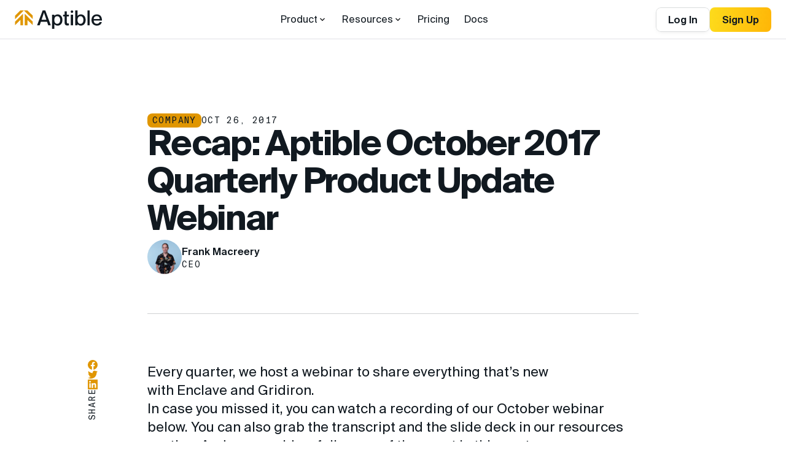

--- FILE ---
content_type: text/html
request_url: https://www.aptible.com/blog/recap-aptible-october-2017-quarterly-product-update-webinar
body_size: 37999
content:
<!doctype html>
<!-- Made in Framer · framer.com ✨ -->
<!-- Published Jan 15, 2026, 7:31 PM UTC -->
<html lang="en" data-redirect-timezone="1">
<head>
    <meta charset="utf-8">
    
    
    <script>try{if(localStorage.get("__framer_force_showing_editorbar_since")){const n=document.createElement("link");n.rel = "modulepreload";n.href="https://framer.com/edit/init.mjs";document.head.appendChild(n)}}catch(e){}</script>
    <!-- Start of headStart -->
    
    <!-- End of headStart -->
    <meta name="viewport" content="width=device-width">
    <meta name="generator" content="Framer 842b0c0">
    <title>Recap: Aptible October 2017 Quarterly Product Update Webinar</title>
    <meta name="description" content="Recap: Aptible October 2017 Quarterly Product Update Webinar">
    <meta name="framer-search-index" content="https://framerusercontent.com/sites/7C0CqbbnmYUEETfh2eLaGb/searchIndex-u3pScojGq9nr.json">
    <meta name="framer-search-index-fallback" content="https://framerusercontent.com/sites/7C0CqbbnmYUEETfh2eLaGb/searchIndex-isU6BkRVUk6T.json">
    <meta name="framer-html-plugin" content="disable">
    <link href="https://framerusercontent.com/images/lLCUa2NnHytcmTkGkqelCX6FY.png" rel="icon" media="(prefers-color-scheme: light)">
    <link href="https://framerusercontent.com/images/lLCUa2NnHytcmTkGkqelCX6FY.png" rel="icon" media="(prefers-color-scheme: dark)">
    <!-- Open Graph / Facebook -->
    <meta property="og:type" content="website">
    <meta property="og:title" content="Recap: Aptible October 2017 Quarterly Product Update Webinar">
    <meta property="og:description" content="Recap: Aptible October 2017 Quarterly Product Update Webinar">
    <meta property="og:image" content="https://framerusercontent.com/images/h59ct3ODvaca5nWLVqdPe3uFPY.png">
    <!-- Twitter -->
    <meta name="twitter:card" content="summary_large_image">
    <meta name="twitter:title" content="Recap: Aptible October 2017 Quarterly Product Update Webinar">
    <meta name="twitter:description" content="Recap: Aptible October 2017 Quarterly Product Update Webinar">
    <meta name="twitter:image" content="https://framerusercontent.com/images/h59ct3ODvaca5nWLVqdPe3uFPY.png">
    
    <!-- Global site tag (gtag.js) - Google Analytics -->
    <script async src="https://www.googletagmanager.com/gtag/js?id=G-W2CQG3K9LP"></script>
    <script>
      window.dataLayer = window.dataLayer || [];
      function gtag(){window.dataLayer.push(arguments);}
      gtag('js', new Date());
      gtag('config', 'G-W2CQG3K9LP');
    </script>
    
    <style data-framer-font-css>/* latin-ext */
@font-face {
  font-family: 'Figtree';
  font-style: normal;
  font-weight: 400;
  font-display: swap;
  src: url(https://fonts.gstatic.com/s/figtree/v9/_Xms-HUzqDCFdgfMm4q9DbZs.woff2) format('woff2');
  unicode-range: U+0100-02BA, U+02BD-02C5, U+02C7-02CC, U+02CE-02D7, U+02DD-02FF, U+0304, U+0308, U+0329, U+1D00-1DBF, U+1E00-1E9F, U+1EF2-1EFF, U+2020, U+20A0-20AB, U+20AD-20C0, U+2113, U+2C60-2C7F, U+A720-A7FF;
}
/* latin */
@font-face {
  font-family: 'Figtree';
  font-style: normal;
  font-weight: 400;
  font-display: swap;
  src: url(https://fonts.gstatic.com/s/figtree/v9/_Xms-HUzqDCFdgfMm4S9DQ.woff2) format('woff2');
  unicode-range: U+0000-00FF, U+0131, U+0152-0153, U+02BB-02BC, U+02C6, U+02DA, U+02DC, U+0304, U+0308, U+0329, U+2000-206F, U+20AC, U+2122, U+2191, U+2193, U+2212, U+2215, U+FEFF, U+FFFD;
}
/* latin-ext */
@font-face {
  font-family: 'Figtree';
  font-style: normal;
  font-weight: 500;
  font-display: swap;
  src: url(https://fonts.gstatic.com/s/figtree/v9/_Xms-HUzqDCFdgfMm4q9DbZs.woff2) format('woff2');
  unicode-range: U+0100-02BA, U+02BD-02C5, U+02C7-02CC, U+02CE-02D7, U+02DD-02FF, U+0304, U+0308, U+0329, U+1D00-1DBF, U+1E00-1E9F, U+1EF2-1EFF, U+2020, U+20A0-20AB, U+20AD-20C0, U+2113, U+2C60-2C7F, U+A720-A7FF;
}
/* latin */
@font-face {
  font-family: 'Figtree';
  font-style: normal;
  font-weight: 500;
  font-display: swap;
  src: url(https://fonts.gstatic.com/s/figtree/v9/_Xms-HUzqDCFdgfMm4S9DQ.woff2) format('woff2');
  unicode-range: U+0000-00FF, U+0131, U+0152-0153, U+02BB-02BC, U+02C6, U+02DA, U+02DC, U+0304, U+0308, U+0329, U+2000-206F, U+20AC, U+2122, U+2191, U+2193, U+2212, U+2215, U+FEFF, U+FFFD;
}
/* latin-ext */
@font-face {
  font-family: 'Figtree';
  font-style: normal;
  font-weight: 600;
  font-display: swap;
  src: url(https://fonts.gstatic.com/s/figtree/v9/_Xms-HUzqDCFdgfMm4q9DbZs.woff2) format('woff2');
  unicode-range: U+0100-02BA, U+02BD-02C5, U+02C7-02CC, U+02CE-02D7, U+02DD-02FF, U+0304, U+0308, U+0329, U+1D00-1DBF, U+1E00-1E9F, U+1EF2-1EFF, U+2020, U+20A0-20AB, U+20AD-20C0, U+2113, U+2C60-2C7F, U+A720-A7FF;
}
/* latin */
@font-face {
  font-family: 'Figtree';
  font-style: normal;
  font-weight: 600;
  font-display: swap;
  src: url(https://fonts.gstatic.com/s/figtree/v9/_Xms-HUzqDCFdgfMm4S9DQ.woff2) format('woff2');
  unicode-range: U+0000-00FF, U+0131, U+0152-0153, U+02BB-02BC, U+02C6, U+02DA, U+02DC, U+0304, U+0308, U+0329, U+2000-206F, U+20AC, U+2122, U+2191, U+2193, U+2212, U+2215, U+FEFF, U+FFFD;
}
/* latin-ext */
@font-face {
  font-family: 'Lato';
  font-style: normal;
  font-weight: 400;
  font-display: swap;
  src: url(https://fonts.gstatic.com/s/lato/v25/S6uyw4BMUTPHjxAwXjeu.woff2) format('woff2');
  unicode-range: U+0100-02BA, U+02BD-02C5, U+02C7-02CC, U+02CE-02D7, U+02DD-02FF, U+0304, U+0308, U+0329, U+1D00-1DBF, U+1E00-1E9F, U+1EF2-1EFF, U+2020, U+20A0-20AB, U+20AD-20C0, U+2113, U+2C60-2C7F, U+A720-A7FF;
}
/* latin */
@font-face {
  font-family: 'Lato';
  font-style: normal;
  font-weight: 400;
  font-display: swap;
  src: url(https://fonts.gstatic.com/s/lato/v25/S6uyw4BMUTPHjx4wXg.woff2) format('woff2');
  unicode-range: U+0000-00FF, U+0131, U+0152-0153, U+02BB-02BC, U+02C6, U+02DA, U+02DC, U+0304, U+0308, U+0329, U+2000-206F, U+20AC, U+2122, U+2191, U+2193, U+2212, U+2215, U+FEFF, U+FFFD;
}
/* latin-ext */
@font-face {
  font-family: 'Lato';
  font-style: normal;
  font-weight: 700;
  font-display: swap;
  src: url(https://fonts.gstatic.com/s/lato/v25/S6u9w4BMUTPHh6UVSwaPGR_p.woff2) format('woff2');
  unicode-range: U+0100-02BA, U+02BD-02C5, U+02C7-02CC, U+02CE-02D7, U+02DD-02FF, U+0304, U+0308, U+0329, U+1D00-1DBF, U+1E00-1E9F, U+1EF2-1EFF, U+2020, U+20A0-20AB, U+20AD-20C0, U+2113, U+2C60-2C7F, U+A720-A7FF;
}
/* latin */
@font-face {
  font-family: 'Lato';
  font-style: normal;
  font-weight: 700;
  font-display: swap;
  src: url(https://fonts.gstatic.com/s/lato/v25/S6u9w4BMUTPHh6UVSwiPGQ.woff2) format('woff2');
  unicode-range: U+0000-00FF, U+0131, U+0152-0153, U+02BB-02BC, U+02C6, U+02DA, U+02DC, U+0304, U+0308, U+0329, U+2000-206F, U+20AC, U+2122, U+2191, U+2193, U+2212, U+2215, U+FEFF, U+FFFD;
}
/* latin-ext */
@font-face {
  font-family: 'Outfit';
  font-style: normal;
  font-weight: 400;
  font-display: swap;
  src: url(https://fonts.gstatic.com/s/outfit/v15/QGYyz_MVcBeNP4NjuGObqx1XmO1I4TC1O4i0ExAo.woff2) format('woff2');
  unicode-range: U+0100-02BA, U+02BD-02C5, U+02C7-02CC, U+02CE-02D7, U+02DD-02FF, U+0304, U+0308, U+0329, U+1D00-1DBF, U+1E00-1E9F, U+1EF2-1EFF, U+2020, U+20A0-20AB, U+20AD-20C0, U+2113, U+2C60-2C7F, U+A720-A7FF;
}
/* latin */
@font-face {
  font-family: 'Outfit';
  font-style: normal;
  font-weight: 400;
  font-display: swap;
  src: url(https://fonts.gstatic.com/s/outfit/v15/QGYyz_MVcBeNP4NjuGObqx1XmO1I4TC1O4a0Ew.woff2) format('woff2');
  unicode-range: U+0000-00FF, U+0131, U+0152-0153, U+02BB-02BC, U+02C6, U+02DA, U+02DC, U+0304, U+0308, U+0329, U+2000-206F, U+20AC, U+2122, U+2191, U+2193, U+2212, U+2215, U+FEFF, U+FFFD;
}
/* cyrillic-ext */
@font-face {
  font-family: 'Fragment Mono';
  font-style: normal;
  font-weight: 400;
  src: url(https://fonts.gstatic.com/s/fragmentmono/v6/4iCr6K5wfMRRjxp0DA6-2CLnB45HhrUI.woff2) format('woff2');
  unicode-range: U+0460-052F, U+1C80-1C8A, U+20B4, U+2DE0-2DFF, U+A640-A69F, U+FE2E-FE2F;
}
/* latin-ext */
@font-face {
  font-family: 'Fragment Mono';
  font-style: normal;
  font-weight: 400;
  src: url(https://fonts.gstatic.com/s/fragmentmono/v6/4iCr6K5wfMRRjxp0DA6-2CLnB41HhrUI.woff2) format('woff2');
  unicode-range: U+0100-02BA, U+02BD-02C5, U+02C7-02CC, U+02CE-02D7, U+02DD-02FF, U+0304, U+0308, U+0329, U+1D00-1DBF, U+1E00-1E9F, U+1EF2-1EFF, U+2020, U+20A0-20AB, U+20AD-20C0, U+2113, U+2C60-2C7F, U+A720-A7FF;
}
/* latin */
@font-face {
  font-family: 'Fragment Mono';
  font-style: normal;
  font-weight: 400;
  src: url(https://fonts.gstatic.com/s/fragmentmono/v6/4iCr6K5wfMRRjxp0DA6-2CLnB4NHhg.woff2) format('woff2');
  unicode-range: U+0000-00FF, U+0131, U+0152-0153, U+02BB-02BC, U+02C6, U+02DA, U+02DC, U+0304, U+0308, U+0329, U+2000-206F, U+20AC, U+2122, U+2191, U+2193, U+2212, U+2215, U+FEFF, U+FFFD;
}

@font-face { font-family: "Suisse Int'l Regular"; src: url("https://framerusercontent.com/assets/aZCwpgfUsXcmYL9V2DSE3gmhnY.woff2"); font-display: swap; font-style: normal; font-weight: 400 }
@font-face { font-family: "Suisse Int'l Bold"; src: url("https://framerusercontent.com/assets/xnkRMu1GE1K4qnr1vfOJc8UIgho.woff2"); font-display: swap; font-style: normal; font-weight: 700 }
@font-face { font-family: "Suisse Intl SemiBold"; src: url("https://framerusercontent.com/assets/uXT6Wgae8P3Veu49kbuTqM0gTu0.woff2"); font-display: swap }
@font-face { font-family: "Suisse Int'l Regular"; src: url("https://framerusercontent.com/assets/aZCwpgfUsXcmYL9V2DSE3gmhnY.woff2"); font-display: swap }
@font-face { font-family: "Suisse Int'l Mono Regular"; src: url("https://framerusercontent.com/assets/4LkYyDftQWBsGmW5l8UyJRTPr0.woff2"); font-display: swap }
@font-face { font-family: "Suisse Int'l Bold"; src: url("https://framerusercontent.com/assets/xnkRMu1GE1K4qnr1vfOJc8UIgho.woff2"); font-display: swap }
@font-face { font-family: "Suisse Int'l Italic"; src: url("https://framerusercontent.com/assets/dnj0PST4E95nAAINAc76ie82KLA.woff2"); font-display: swap }
@font-face { font-family: "Suisse Int'l Medium"; src: url("https://framerusercontent.com/assets/yulPTltY8tvHeF418lG13FZrUo.woff2"); font-display: swap; font-style: normal; font-weight: 500 }
@font-face { font-family: "Suisse Int'l Medium"; src: url("https://framerusercontent.com/assets/yulPTltY8tvHeF418lG13FZrUo.woff2"); font-display: swap }
@font-face { font-family: "Suisse Int'l Semi Bold"; src: url("https://framerusercontent.com/assets/IRu6eyk5lGvm6whVBVUdcpi24Sc.woff2") }
@font-face { font-family: "Inter"; src: url("https://framerusercontent.com/assets/5vvr9Vy74if2I6bQbJvbw7SY1pQ.woff2"); font-display: swap; font-style: normal; font-weight: 400; unicode-range: U+0460-052F, U+1C80-1C88, U+20B4, U+2DE0-2DFF, U+A640-A69F, U+FE2E-FE2F }
@font-face { font-family: "Inter"; src: url("https://framerusercontent.com/assets/EOr0mi4hNtlgWNn9if640EZzXCo.woff2"); font-display: swap; font-style: normal; font-weight: 400; unicode-range: U+0301, U+0400-045F, U+0490-0491, U+04B0-04B1, U+2116 }
@font-face { font-family: "Inter"; src: url("https://framerusercontent.com/assets/Y9k9QrlZAqio88Klkmbd8VoMQc.woff2"); font-display: swap; font-style: normal; font-weight: 400; unicode-range: U+1F00-1FFF }
@font-face { font-family: "Inter"; src: url("https://framerusercontent.com/assets/OYrD2tBIBPvoJXiIHnLoOXnY9M.woff2"); font-display: swap; font-style: normal; font-weight: 400; unicode-range: U+0370-03FF }
@font-face { font-family: "Inter"; src: url("https://framerusercontent.com/assets/JeYwfuaPfZHQhEG8U5gtPDZ7WQ.woff2"); font-display: swap; font-style: normal; font-weight: 400; unicode-range: U+0100-024F, U+0259, U+1E00-1EFF, U+2020, U+20A0-20AB, U+20AD-20CF, U+2113, U+2C60-2C7F, U+A720-A7FF }
@font-face { font-family: "Inter"; src: url("https://framerusercontent.com/assets/GrgcKwrN6d3Uz8EwcLHZxwEfC4.woff2"); font-display: swap; font-style: normal; font-weight: 400; unicode-range: U+0000-00FF, U+0131, U+0152-0153, U+02BB-02BC, U+02C6, U+02DA, U+02DC, U+2000-206F, U+2070, U+2074-207E, U+2080-208E, U+20AC, U+2122, U+2191, U+2193, U+2212, U+2215, U+FEFF, U+FFFD }
@font-face { font-family: "Inter"; src: url("https://framerusercontent.com/assets/b6Y37FthZeALduNqHicBT6FutY.woff2"); font-display: swap; font-style: normal; font-weight: 400; unicode-range: U+0102-0103, U+0110-0111, U+0128-0129, U+0168-0169, U+01A0-01A1, U+01AF-01B0, U+1EA0-1EF9, U+20AB }
@font-face { font-family: "Inter"; src: url("https://framerusercontent.com/assets/DpPBYI0sL4fYLgAkX8KXOPVt7c.woff2"); font-display: swap; font-style: normal; font-weight: 700; unicode-range: U+0460-052F, U+1C80-1C88, U+20B4, U+2DE0-2DFF, U+A640-A69F, U+FE2E-FE2F }
@font-face { font-family: "Inter"; src: url("https://framerusercontent.com/assets/4RAEQdEOrcnDkhHiiCbJOw92Lk.woff2"); font-display: swap; font-style: normal; font-weight: 700; unicode-range: U+0301, U+0400-045F, U+0490-0491, U+04B0-04B1, U+2116 }
@font-face { font-family: "Inter"; src: url("https://framerusercontent.com/assets/1K3W8DizY3v4emK8Mb08YHxTbs.woff2"); font-display: swap; font-style: normal; font-weight: 700; unicode-range: U+1F00-1FFF }
@font-face { font-family: "Inter"; src: url("https://framerusercontent.com/assets/tUSCtfYVM1I1IchuyCwz9gDdQ.woff2"); font-display: swap; font-style: normal; font-weight: 700; unicode-range: U+0370-03FF }
@font-face { font-family: "Inter"; src: url("https://framerusercontent.com/assets/VgYFWiwsAC5OYxAycRXXvhze58.woff2"); font-display: swap; font-style: normal; font-weight: 700; unicode-range: U+0100-024F, U+0259, U+1E00-1EFF, U+2020, U+20A0-20AB, U+20AD-20CF, U+2113, U+2C60-2C7F, U+A720-A7FF }
@font-face { font-family: "Inter"; src: url("https://framerusercontent.com/assets/syRNPWzAMIrcJ3wIlPIP43KjQs.woff2"); font-display: swap; font-style: normal; font-weight: 700; unicode-range: U+0000-00FF, U+0131, U+0152-0153, U+02BB-02BC, U+02C6, U+02DA, U+02DC, U+2000-206F, U+2070, U+2074-207E, U+2080-208E, U+20AC, U+2122, U+2191, U+2193, U+2212, U+2215, U+FEFF, U+FFFD }
@font-face { font-family: "Inter"; src: url("https://framerusercontent.com/assets/GIryZETIX4IFypco5pYZONKhJIo.woff2"); font-display: swap; font-style: normal; font-weight: 700; unicode-range: U+0102-0103, U+0110-0111, U+0128-0129, U+0168-0169, U+01A0-01A1, U+01AF-01B0, U+1EA0-1EF9, U+20AB }
@font-face { font-family: "Inter"; src: url("https://framerusercontent.com/assets/vQyevYAyHtARFwPqUzQGpnDs.woff2"); font-display: swap; font-style: normal; font-weight: 400; unicode-range: U+0000-00FF, U+0131, U+0152-0153, U+02BB-02BC, U+02C6, U+02DA, U+02DC, U+2000-206F, U+2074, U+20AC, U+2122, U+2191, U+2193, U+2212, U+2215, U+FEFF, U+FFFD }
@font-face { font-family: "Inter"; src: url("https://framerusercontent.com/assets/mkY5Sgyq51ik0AMrSBwhm9DJg.woff2"); font-style: normal; font-weight: 900; unicode-range: U+0460-052F, U+1C80-1C88, U+20B4, U+2DE0-2DFF, U+A640-A69F, U+FE2E-FE2F }
@font-face { font-family: "Inter"; src: url("https://framerusercontent.com/assets/X5hj6qzcHUYv7h1390c8Rhm6550.woff2"); font-style: normal; font-weight: 900; unicode-range: U+0301, U+0400-045F, U+0490-0491, U+04B0-04B1, U+2116 }
@font-face { font-family: "Inter"; src: url("https://framerusercontent.com/assets/gQhNpS3tN86g8RcVKYUUaKt2oMQ.woff2"); font-style: normal; font-weight: 900; unicode-range: U+1F00-1FFF }
@font-face { font-family: "Inter"; src: url("https://framerusercontent.com/assets/cugnVhSraaRyANCaUtI5FV17wk.woff2"); font-style: normal; font-weight: 900; unicode-range: U+0370-03FF }
@font-face { font-family: "Inter"; src: url("https://framerusercontent.com/assets/5HcVoGak8k5agFJSaKa4floXVu0.woff2"); font-style: normal; font-weight: 900; unicode-range: U+0100-024F, U+0259, U+1E00-1EFF, U+2020, U+20A0-20AB, U+20AD-20CF, U+2113, U+2C60-2C7F, U+A720-A7FF }
@font-face { font-family: "Inter"; src: url("https://framerusercontent.com/assets/jn4BtSPLlS0NDp1KiFAtFKiiY0o.woff2"); font-style: normal; font-weight: 900; unicode-range: U+0000-00FF, U+0131, U+0152-0153, U+02BB-02BC, U+02C6, U+02DA, U+02DC, U+2000-206F, U+2074, U+20AC, U+2122, U+2191, U+2193, U+2212, U+2215, U+FEFF, U+FFFD }
@font-face { font-family: "Inter"; src: url("https://framerusercontent.com/assets/P2Bw01CtL0b9wqygO0sSVogWbo.woff2"); font-style: normal; font-weight: 900; unicode-range: U+0102-0103, U+0110-0111, U+0128-0129, U+0168-0169, U+01A0-01A1, U+01AF-01B0, U+1EA0-1EF9, U+20AB }
@font-face { font-family: "Inter"; src: url("https://framerusercontent.com/assets/05KsVHGDmqXSBXM4yRZ65P8i0s.woff2"); font-style: italic; font-weight: 900; unicode-range: U+0460-052F, U+1C80-1C88, U+20B4, U+2DE0-2DFF, U+A640-A69F, U+FE2E-FE2F }
@font-face { font-family: "Inter"; src: url("https://framerusercontent.com/assets/ky8ovPukK4dJ1Pxq74qGhOqCYI.woff2"); font-style: italic; font-weight: 900; unicode-range: U+0301, U+0400-045F, U+0490-0491, U+04B0-04B1, U+2116 }
@font-face { font-family: "Inter"; src: url("https://framerusercontent.com/assets/vvNSqIj42qeQ2bvCRBIWKHscrc.woff2"); font-style: italic; font-weight: 900; unicode-range: U+1F00-1FFF }
@font-face { font-family: "Inter"; src: url("https://framerusercontent.com/assets/3ZmXbBKToJifDV9gwcifVd1tEY.woff2"); font-style: italic; font-weight: 900; unicode-range: U+0370-03FF }
@font-face { font-family: "Inter"; src: url("https://framerusercontent.com/assets/FNfhX3dt4ChuLJq2PwdlxHO7PU.woff2"); font-style: italic; font-weight: 900; unicode-range: U+0100-024F, U+0259, U+1E00-1EFF, U+2020, U+20A0-20AB, U+20AD-20CF, U+2113, U+2C60-2C7F, U+A720-A7FF }
@font-face { font-family: "Inter"; src: url("https://framerusercontent.com/assets/g0c8vEViiXNlKAgI4Ymmk3Ig.woff2"); font-style: italic; font-weight: 900; unicode-range: U+0000-00FF, U+0131, U+0152-0153, U+02BB-02BC, U+02C6, U+02DA, U+02DC, U+2000-206F, U+2074, U+20AC, U+2122, U+2191, U+2193, U+2212, U+2215, U+FEFF, U+FFFD }
@font-face { font-family: "Inter"; src: url("https://framerusercontent.com/assets/efTfQcBJ53kM2pB1hezSZ3RDUFs.woff2"); font-style: italic; font-weight: 900; unicode-range: U+0102-0103, U+0110-0111, U+0128-0129, U+0168-0169, U+01A0-01A1, U+01AF-01B0, U+1EA0-1EF9, U+20AB }
@font-face { font-family: "Inter"; src: url("https://framerusercontent.com/assets/H89BbHkbHDzlxZzxi8uPzTsp90.woff2"); font-display: swap; font-style: italic; font-weight: 700; unicode-range: U+0460-052F, U+1C80-1C88, U+20B4, U+2DE0-2DFF, U+A640-A69F, U+FE2E-FE2F }
@font-face { font-family: "Inter"; src: url("https://framerusercontent.com/assets/u6gJwDuwB143kpNK1T1MDKDWkMc.woff2"); font-display: swap; font-style: italic; font-weight: 700; unicode-range: U+0301, U+0400-045F, U+0490-0491, U+04B0-04B1, U+2116 }
@font-face { font-family: "Inter"; src: url("https://framerusercontent.com/assets/43sJ6MfOPh1LCJt46OvyDuSbA6o.woff2"); font-display: swap; font-style: italic; font-weight: 700; unicode-range: U+1F00-1FFF }
@font-face { font-family: "Inter"; src: url("https://framerusercontent.com/assets/wccHG0r4gBDAIRhfHiOlq6oEkqw.woff2"); font-display: swap; font-style: italic; font-weight: 700; unicode-range: U+0370-03FF }
@font-face { font-family: "Inter"; src: url("https://framerusercontent.com/assets/WZ367JPwf9bRW6LdTHN8rXgSjw.woff2"); font-display: swap; font-style: italic; font-weight: 700; unicode-range: U+0100-024F, U+0259, U+1E00-1EFF, U+2020, U+20A0-20AB, U+20AD-20CF, U+2113, U+2C60-2C7F, U+A720-A7FF }
@font-face { font-family: "Inter"; src: url("https://framerusercontent.com/assets/QxmhnWTzLtyjIiZcfaLIJ8EFBXU.woff2"); font-display: swap; font-style: italic; font-weight: 700; unicode-range: U+0000-00FF, U+0131, U+0152-0153, U+02BB-02BC, U+02C6, U+02DA, U+02DC, U+2000-206F, U+2074, U+20AC, U+2122, U+2191, U+2193, U+2212, U+2215, U+FEFF, U+FFFD }
@font-face { font-family: "Inter"; src: url("https://framerusercontent.com/assets/2A4Xx7CngadFGlVV4xrO06OBHY.woff2"); font-display: swap; font-style: italic; font-weight: 700; unicode-range: U+0102-0103, U+0110-0111, U+0128-0129, U+0168-0169, U+01A0-01A1, U+01AF-01B0, U+1EA0-1EF9, U+20AB }
@font-face { font-family: "Inter"; src: url("https://framerusercontent.com/assets/NXxvFRoY5LDh3yCm7MEP2jqYk.woff2"); font-style: normal; font-weight: 100; unicode-range: U+0460-052F, U+1C80-1C88, U+20B4, U+2DE0-2DFF, U+A640-A69F, U+FE2E-FE2F }
@font-face { font-family: "Inter"; src: url("https://framerusercontent.com/assets/5CcgcVyoWSqO1THBiISd6oCog.woff2"); font-style: normal; font-weight: 100; unicode-range: U+0301, U+0400-045F, U+0490-0491, U+04B0-04B1, U+2116 }
@font-face { font-family: "Inter"; src: url("https://framerusercontent.com/assets/MF544SVCvk3yNpLIz3pwDXFZPKM.woff2"); font-style: normal; font-weight: 100; unicode-range: U+1F00-1FFF }
@font-face { font-family: "Inter"; src: url("https://framerusercontent.com/assets/TNtxudDBkAm2RXdtU3rvTBwoM.woff2"); font-style: normal; font-weight: 100; unicode-range: U+0370-03FF }
@font-face { font-family: "Inter"; src: url("https://framerusercontent.com/assets/fIabp4VN5z7iJ3lNOz9qfNeQHc.woff2"); font-style: normal; font-weight: 100; unicode-range: U+0100-024F, U+0259, U+1E00-1EFF, U+2020, U+20A0-20AB, U+20AD-20CF, U+2113, U+2C60-2C7F, U+A720-A7FF }
@font-face { font-family: "Inter"; src: url("https://framerusercontent.com/assets/8kSLqTnVCEtjx0nu8PxTD4Nh5UU.woff2"); font-style: normal; font-weight: 100; unicode-range: U+0000-00FF, U+0131, U+0152-0153, U+02BB-02BC, U+02C6, U+02DA, U+02DC, U+2000-206F, U+2070, U+2074-207E, U+2080-208E, U+20AC, U+2122, U+2191, U+2193, U+2212, U+2215, U+FEFF, U+FFFD }
@font-face { font-family: "Inter"; src: url("https://framerusercontent.com/assets/9iRSYClnXA0RMygyIn6yjjWXJw.woff2"); font-style: normal; font-weight: 100; unicode-range: U+0102-0103, U+0110-0111, U+0128-0129, U+0168-0169, U+01A0-01A1, U+01AF-01B0, U+1EA0-1EF9, U+20AB }
@font-face { font-family: "Inter"; src: url("https://framerusercontent.com/assets/MVhJhYeDWxeyqT939zMNyw9p8.woff2"); font-style: normal; font-weight: 200; unicode-range: U+0460-052F, U+1C80-1C88, U+20B4, U+2DE0-2DFF, U+A640-A69F, U+FE2E-FE2F }
@font-face { font-family: "Inter"; src: url("https://framerusercontent.com/assets/WXQXYfAQJIi2pCJACAfWWXfIDqI.woff2"); font-style: normal; font-weight: 200; unicode-range: U+0301, U+0400-045F, U+0490-0491, U+04B0-04B1, U+2116 }
@font-face { font-family: "Inter"; src: url("https://framerusercontent.com/assets/RJeJJARdrtNUtic58kOz7hIgBuE.woff2"); font-style: normal; font-weight: 200; unicode-range: U+1F00-1FFF }
@font-face { font-family: "Inter"; src: url("https://framerusercontent.com/assets/4hBRAuM02i3fsxYDzyNvt5Az2so.woff2"); font-style: normal; font-weight: 200; unicode-range: U+0370-03FF }
@font-face { font-family: "Inter"; src: url("https://framerusercontent.com/assets/fz1JbBffNGgK7BNUI1mmbFBlgA8.woff2"); font-style: normal; font-weight: 200; unicode-range: U+0100-024F, U+0259, U+1E00-1EFF, U+2020, U+20A0-20AB, U+20AD-20CF, U+2113, U+2C60-2C7F, U+A720-A7FF }
@font-face { font-family: "Inter"; src: url("https://framerusercontent.com/assets/Z4sGWU2OKBoXPWulb5P25vULA.woff2"); font-style: normal; font-weight: 200; unicode-range: U+0000-00FF, U+0131, U+0152-0153, U+02BB-02BC, U+02C6, U+02DA, U+02DC, U+2000-206F, U+2070, U+2074-207E, U+2080-208E, U+20AC, U+2122, U+2191, U+2193, U+2212, U+2215, U+FEFF, U+FFFD }
@font-face { font-family: "Inter"; src: url("https://framerusercontent.com/assets/eIZyQwIlHYR0mnMSneEDMtqBPgw.woff2"); font-style: normal; font-weight: 200; unicode-range: U+0102-0103, U+0110-0111, U+0128-0129, U+0168-0169, U+01A0-01A1, U+01AF-01B0, U+1EA0-1EF9, U+20AB }
@font-face { font-family: "Inter"; src: url("https://framerusercontent.com/assets/BkDpl4ghaqvMi1btKFyG2tdbec.woff2"); font-display: swap; font-style: normal; font-weight: 300; unicode-range: U+0460-052F, U+1C80-1C88, U+20B4, U+2DE0-2DFF, U+A640-A69F, U+FE2E-FE2F }
@font-face { font-family: "Inter"; src: url("https://framerusercontent.com/assets/zAMK70AQRFSShJgUiaR5IiIhgzk.woff2"); font-display: swap; font-style: normal; font-weight: 300; unicode-range: U+0301, U+0400-045F, U+0490-0491, U+04B0-04B1, U+2116 }
@font-face { font-family: "Inter"; src: url("https://framerusercontent.com/assets/IETjvc5qzUaRoaruDpPSwCUM8.woff2"); font-display: swap; font-style: normal; font-weight: 300; unicode-range: U+1F00-1FFF }
@font-face { font-family: "Inter"; src: url("https://framerusercontent.com/assets/oLCoaT3ioA0fHdJnWR9W6k7NY.woff2"); font-display: swap; font-style: normal; font-weight: 300; unicode-range: U+0370-03FF }
@font-face { font-family: "Inter"; src: url("https://framerusercontent.com/assets/Sj0PCHQSBjFmEp6NBWg6FNaKc.woff2"); font-display: swap; font-style: normal; font-weight: 300; unicode-range: U+0100-024F, U+0259, U+1E00-1EFF, U+2020, U+20A0-20AB, U+20AD-20CF, U+2113, U+2C60-2C7F, U+A720-A7FF }
@font-face { font-family: "Inter"; src: url("https://framerusercontent.com/assets/aqiiD4LUKkKzXdjGL5UzHq8bo5w.woff2"); font-display: swap; font-style: normal; font-weight: 300; unicode-range: U+0000-00FF, U+0131, U+0152-0153, U+02BB-02BC, U+02C6, U+02DA, U+02DC, U+2000-206F, U+2070, U+2074-207E, U+2080-208E, U+20AC, U+2122, U+2191, U+2193, U+2212, U+2215, U+FEFF, U+FFFD }
@font-face { font-family: "Inter"; src: url("https://framerusercontent.com/assets/H4TfENUY1rh8R9UaSD6vngjJP3M.woff2"); font-display: swap; font-style: normal; font-weight: 300; unicode-range: U+0102-0103, U+0110-0111, U+0128-0129, U+0168-0169, U+01A0-01A1, U+01AF-01B0, U+1EA0-1EF9, U+20AB }
@font-face { font-family: "Inter"; src: url("https://framerusercontent.com/assets/5A3Ce6C9YYmCjpQx9M4inSaKU.woff2"); font-display: swap; font-style: normal; font-weight: 500; unicode-range: U+0460-052F, U+1C80-1C88, U+20B4, U+2DE0-2DFF, U+A640-A69F, U+FE2E-FE2F }
@font-face { font-family: "Inter"; src: url("https://framerusercontent.com/assets/Qx95Xyt0Ka3SGhinnbXIGpEIyP4.woff2"); font-display: swap; font-style: normal; font-weight: 500; unicode-range: U+0301, U+0400-045F, U+0490-0491, U+04B0-04B1, U+2116 }
@font-face { font-family: "Inter"; src: url("https://framerusercontent.com/assets/6mJuEAguuIuMog10gGvH5d3cl8.woff2"); font-display: swap; font-style: normal; font-weight: 500; unicode-range: U+1F00-1FFF }
@font-face { font-family: "Inter"; src: url("https://framerusercontent.com/assets/xYYWaj7wCU5zSQH0eXvSaS19wo.woff2"); font-display: swap; font-style: normal; font-weight: 500; unicode-range: U+0370-03FF }
@font-face { font-family: "Inter"; src: url("https://framerusercontent.com/assets/otTaNuNpVK4RbdlT7zDDdKvQBA.woff2"); font-display: swap; font-style: normal; font-weight: 500; unicode-range: U+0100-024F, U+0259, U+1E00-1EFF, U+2020, U+20A0-20AB, U+20AD-20CF, U+2113, U+2C60-2C7F, U+A720-A7FF }
@font-face { font-family: "Inter"; src: url("https://framerusercontent.com/assets/UjlFhCnUjxhNfep4oYBPqnEssyo.woff2"); font-display: swap; font-style: normal; font-weight: 500; unicode-range: U+0000-00FF, U+0131, U+0152-0153, U+02BB-02BC, U+02C6, U+02DA, U+02DC, U+2000-206F, U+2070, U+2074-207E, U+2080-208E, U+20AC, U+2122, U+2191, U+2193, U+2212, U+2215, U+FEFF, U+FFFD }
@font-face { font-family: "Inter"; src: url("https://framerusercontent.com/assets/DolVirEGb34pEXEp8t8FQBSK4.woff2"); font-display: swap; font-style: normal; font-weight: 500; unicode-range: U+0102-0103, U+0110-0111, U+0128-0129, U+0168-0169, U+01A0-01A1, U+01AF-01B0, U+1EA0-1EF9, U+20AB }
@font-face { font-family: "Inter"; src: url("https://framerusercontent.com/assets/hyOgCu0Xnghbimh0pE8QTvtt2AU.woff2"); font-display: swap; font-style: normal; font-weight: 600; unicode-range: U+0460-052F, U+1C80-1C88, U+20B4, U+2DE0-2DFF, U+A640-A69F, U+FE2E-FE2F }
@font-face { font-family: "Inter"; src: url("https://framerusercontent.com/assets/NeGmSOXrPBfEFIy5YZeHq17LEDA.woff2"); font-display: swap; font-style: normal; font-weight: 600; unicode-range: U+0301, U+0400-045F, U+0490-0491, U+04B0-04B1, U+2116 }
@font-face { font-family: "Inter"; src: url("https://framerusercontent.com/assets/oYaAX5himiTPYuN8vLWnqBbfD2s.woff2"); font-display: swap; font-style: normal; font-weight: 600; unicode-range: U+1F00-1FFF }
@font-face { font-family: "Inter"; src: url("https://framerusercontent.com/assets/lEJLP4R0yuCaMCjSXYHtJw72M.woff2"); font-display: swap; font-style: normal; font-weight: 600; unicode-range: U+0370-03FF }
@font-face { font-family: "Inter"; src: url("https://framerusercontent.com/assets/cRJyLNuTJR5jbyKzGi33wU9cqIQ.woff2"); font-display: swap; font-style: normal; font-weight: 600; unicode-range: U+0100-024F, U+0259, U+1E00-1EFF, U+2020, U+20A0-20AB, U+20AD-20CF, U+2113, U+2C60-2C7F, U+A720-A7FF }
@font-face { font-family: "Inter"; src: url("https://framerusercontent.com/assets/yDtI2UI8XcEg1W2je9XPN3Noo.woff2"); font-display: swap; font-style: normal; font-weight: 600; unicode-range: U+0000-00FF, U+0131, U+0152-0153, U+02BB-02BC, U+02C6, U+02DA, U+02DC, U+2000-206F, U+2070, U+2074-207E, U+2080-208E, U+20AC, U+2122, U+2191, U+2193, U+2212, U+2215, U+FEFF, U+FFFD }
@font-face { font-family: "Inter"; src: url("https://framerusercontent.com/assets/A0Wcc7NgXMjUuFdquHDrIZpzZw0.woff2"); font-display: swap; font-style: normal; font-weight: 600; unicode-range: U+0102-0103, U+0110-0111, U+0128-0129, U+0168-0169, U+01A0-01A1, U+01AF-01B0, U+1EA0-1EF9, U+20AB }
@font-face { font-family: "Inter"; src: url("https://framerusercontent.com/assets/PONfPc6h4EPYwJliXQBmjVx7QxI.woff2"); font-display: swap; font-style: normal; font-weight: 800; unicode-range: U+0460-052F, U+1C80-1C88, U+20B4, U+2DE0-2DFF, U+A640-A69F, U+FE2E-FE2F }
@font-face { font-family: "Inter"; src: url("https://framerusercontent.com/assets/zsnJN7Z1wdzUvepJniD3rbvJIyU.woff2"); font-display: swap; font-style: normal; font-weight: 800; unicode-range: U+0301, U+0400-045F, U+0490-0491, U+04B0-04B1, U+2116 }
@font-face { font-family: "Inter"; src: url("https://framerusercontent.com/assets/UrzZBOy7RyJEWAZGduzOeHiHuY.woff2"); font-display: swap; font-style: normal; font-weight: 800; unicode-range: U+1F00-1FFF }
@font-face { font-family: "Inter"; src: url("https://framerusercontent.com/assets/996sR9SfSDuYELz8oHhDOcErkY.woff2"); font-display: swap; font-style: normal; font-weight: 800; unicode-range: U+0370-03FF }
@font-face { font-family: "Inter"; src: url("https://framerusercontent.com/assets/ftN1HpyPVJEoEb4q36SOrNdLXU.woff2"); font-display: swap; font-style: normal; font-weight: 800; unicode-range: U+0100-024F, U+0259, U+1E00-1EFF, U+2020, U+20A0-20AB, U+20AD-20CF, U+2113, U+2C60-2C7F, U+A720-A7FF }
@font-face { font-family: "Inter"; src: url("https://framerusercontent.com/assets/Mput0MSwESKlJ6TMz9MPDXhgrk.woff2"); font-display: swap; font-style: normal; font-weight: 800; unicode-range: U+0000-00FF, U+0131, U+0152-0153, U+02BB-02BC, U+02C6, U+02DA, U+02DC, U+2000-206F, U+2070, U+2074-207E, U+2080-208E, U+20AC, U+2122, U+2191, U+2193, U+2212, U+2215, U+FEFF, U+FFFD }
@font-face { font-family: "Inter"; src: url("https://framerusercontent.com/assets/JAur4lGGSGRGyrFi59JSIKqVgU.woff2"); font-display: swap; font-style: normal; font-weight: 800; unicode-range: U+0102-0103, U+0110-0111, U+0128-0129, U+0168-0169, U+01A0-01A1, U+01AF-01B0, U+1EA0-1EF9, U+20AB }
@font-face { font-family: "Inter"; src: url("https://framerusercontent.com/assets/rZ5DdENNqIdFTIyQQiP5isO7M.woff2"); font-style: normal; font-weight: 900; unicode-range: U+0000-00FF, U+0131, U+0152-0153, U+02BB-02BC, U+02C6, U+02DA, U+02DC, U+2000-206F, U+2070, U+2074-207E, U+2080-208E, U+20AC, U+2122, U+2191, U+2193, U+2212, U+2215, U+FEFF, U+FFFD }
@font-face { font-family: "Inter"; src: url("https://framerusercontent.com/assets/YJsHMqeEm0oDHuxRTVCwg5eZuo.woff2"); font-style: italic; font-weight: 100; unicode-range: U+0460-052F, U+1C80-1C88, U+20B4, U+2DE0-2DFF, U+A640-A69F, U+FE2E-FE2F }
@font-face { font-family: "Inter"; src: url("https://framerusercontent.com/assets/oJJMyJlDykMObEyb5VexHSxd24.woff2"); font-style: italic; font-weight: 100; unicode-range: U+0301, U+0400-045F, U+0490-0491, U+04B0-04B1, U+2116 }
@font-face { font-family: "Inter"; src: url("https://framerusercontent.com/assets/IpeaX0WzLaonj68howNZg4SJJaY.woff2"); font-style: italic; font-weight: 100; unicode-range: U+1F00-1FFF }
@font-face { font-family: "Inter"; src: url("https://framerusercontent.com/assets/KCj1bV3vDXY5OLHttTeRYcu9J8.woff2"); font-style: italic; font-weight: 100; unicode-range: U+0370-03FF }
@font-face { font-family: "Inter"; src: url("https://framerusercontent.com/assets/biaVHhOprxbHaR3dIP7Z8cYurHg.woff2"); font-style: italic; font-weight: 100; unicode-range: U+0100-024F, U+0259, U+1E00-1EFF, U+2020, U+20A0-20AB, U+20AD-20CF, U+2113, U+2C60-2C7F, U+A720-A7FF }
@font-face { font-family: "Inter"; src: url("https://framerusercontent.com/assets/3on0VNjjmogkq1f9ziKFcrY72MI.woff2"); font-style: italic; font-weight: 100; unicode-range: U+0000-00FF, U+0131, U+0152-0153, U+02BB-02BC, U+02C6, U+02DA, U+02DC, U+2000-206F, U+2070, U+2074-207E, U+2080-208E, U+20AC, U+2122, U+2191, U+2193, U+2212, U+2215, U+FEFF, U+FFFD }
@font-face { font-family: "Inter"; src: url("https://framerusercontent.com/assets/gNa011yWpVpNFgUhhSlDX8nUiPQ.woff2"); font-style: italic; font-weight: 100; unicode-range: U+0102-0103, U+0110-0111, U+0128-0129, U+0168-0169, U+01A0-01A1, U+01AF-01B0, U+1EA0-1EF9, U+20AB }
@font-face { font-family: "Inter"; src: url("https://framerusercontent.com/assets/vpq17U0WM26sBGHgq9jnrUmUf8.woff2"); font-style: italic; font-weight: 200; unicode-range: U+0460-052F, U+1C80-1C88, U+20B4, U+2DE0-2DFF, U+A640-A69F, U+FE2E-FE2F }
@font-face { font-family: "Inter"; src: url("https://framerusercontent.com/assets/bNYh7lNMEpOegeRYAtyGel1WqBE.woff2"); font-style: italic; font-weight: 200; unicode-range: U+0301, U+0400-045F, U+0490-0491, U+04B0-04B1, U+2116 }
@font-face { font-family: "Inter"; src: url("https://framerusercontent.com/assets/FBzcXZYmdulcZC0z278U6o0cw.woff2"); font-style: italic; font-weight: 200; unicode-range: U+1F00-1FFF }
@font-face { font-family: "Inter"; src: url("https://framerusercontent.com/assets/ua60IRqWK94xCrq0SC639Hbsdjg.woff2"); font-style: italic; font-weight: 200; unicode-range: U+0370-03FF }
@font-face { font-family: "Inter"; src: url("https://framerusercontent.com/assets/Pd8gNPn2dSCh4FyjWFw9PJysoQ.woff2"); font-style: italic; font-weight: 200; unicode-range: U+0100-024F, U+0259, U+1E00-1EFF, U+2020, U+20A0-20AB, U+20AD-20CF, U+2113, U+2C60-2C7F, U+A720-A7FF }
@font-face { font-family: "Inter"; src: url("https://framerusercontent.com/assets/6OdIurwS6YHsVW2i5fR5CKn0gg.woff2"); font-style: italic; font-weight: 200; unicode-range: U+0000-00FF, U+0131, U+0152-0153, U+02BB-02BC, U+02C6, U+02DA, U+02DC, U+2000-206F, U+2070, U+2074-207E, U+2080-208E, U+20AC, U+2122, U+2191, U+2193, U+2212, U+2215, U+FEFF, U+FFFD }
@font-face { font-family: "Inter"; src: url("https://framerusercontent.com/assets/DtVQjTG8OGGKnwKYrMHRZVCyo.woff2"); font-style: italic; font-weight: 200; unicode-range: U+0102-0103, U+0110-0111, U+0128-0129, U+0168-0169, U+01A0-01A1, U+01AF-01B0, U+1EA0-1EF9, U+20AB }
@font-face { font-family: "Inter"; src: url("https://framerusercontent.com/assets/YYB6GZmCWnZq3RWZOghuZIOxQY.woff2"); font-display: swap; font-style: italic; font-weight: 300; unicode-range: U+0460-052F, U+1C80-1C88, U+20B4, U+2DE0-2DFF, U+A640-A69F, U+FE2E-FE2F }
@font-face { font-family: "Inter"; src: url("https://framerusercontent.com/assets/miJTzODdiyIr3tRo9KEoqXXk2PM.woff2"); font-display: swap; font-style: italic; font-weight: 300; unicode-range: U+0301, U+0400-045F, U+0490-0491, U+04B0-04B1, U+2116 }
@font-face { font-family: "Inter"; src: url("https://framerusercontent.com/assets/6ZMhcggRFfEfbf7lncCpaUbA.woff2"); font-display: swap; font-style: italic; font-weight: 300; unicode-range: U+1F00-1FFF }
@font-face { font-family: "Inter"; src: url("https://framerusercontent.com/assets/8sCN6PGUr4I8q5hC5twAXfcwqV0.woff2"); font-display: swap; font-style: italic; font-weight: 300; unicode-range: U+0370-03FF }
@font-face { font-family: "Inter"; src: url("https://framerusercontent.com/assets/aUYDUTztS7anQw5JuwCncXeLOBY.woff2"); font-display: swap; font-style: italic; font-weight: 300; unicode-range: U+0100-024F, U+0259, U+1E00-1EFF, U+2020, U+20A0-20AB, U+20AD-20CF, U+2113, U+2C60-2C7F, U+A720-A7FF }
@font-face { font-family: "Inter"; src: url("https://framerusercontent.com/assets/8mwKwShtYEXIZ5diRBT74yn9jdQ.woff2"); font-display: swap; font-style: italic; font-weight: 300; unicode-range: U+0000-00FF, U+0131, U+0152-0153, U+02BB-02BC, U+02C6, U+02DA, U+02DC, U+2000-206F, U+2070, U+2074-207E, U+2080-208E, U+20AC, U+2122, U+2191, U+2193, U+2212, U+2215, U+FEFF, U+FFFD }
@font-face { font-family: "Inter"; src: url("https://framerusercontent.com/assets/yDiPvYxioBHsicnYxpPW35WQmx8.woff2"); font-display: swap; font-style: italic; font-weight: 300; unicode-range: U+0102-0103, U+0110-0111, U+0128-0129, U+0168-0169, U+01A0-01A1, U+01AF-01B0, U+1EA0-1EF9, U+20AB }
@font-face { font-family: "Inter"; src: url("https://framerusercontent.com/assets/CfMzU8w2e7tHgF4T4rATMPuWosA.woff2"); font-display: swap; font-style: italic; font-weight: 400; unicode-range: U+0460-052F, U+1C80-1C88, U+20B4, U+2DE0-2DFF, U+A640-A69F, U+FE2E-FE2F }
@font-face { font-family: "Inter"; src: url("https://framerusercontent.com/assets/867QObYax8ANsfX4TGEVU9YiCM.woff2"); font-display: swap; font-style: italic; font-weight: 400; unicode-range: U+0301, U+0400-045F, U+0490-0491, U+04B0-04B1, U+2116 }
@font-face { font-family: "Inter"; src: url("https://framerusercontent.com/assets/Oyn2ZbENFdnW7mt2Lzjk1h9Zb9k.woff2"); font-display: swap; font-style: italic; font-weight: 400; unicode-range: U+1F00-1FFF }
@font-face { font-family: "Inter"; src: url("https://framerusercontent.com/assets/cdAe8hgZ1cMyLu9g005pAW3xMo.woff2"); font-display: swap; font-style: italic; font-weight: 400; unicode-range: U+0370-03FF }
@font-face { font-family: "Inter"; src: url("https://framerusercontent.com/assets/DOfvtmE1UplCq161m6Hj8CSQYg.woff2"); font-display: swap; font-style: italic; font-weight: 400; unicode-range: U+0100-024F, U+0259, U+1E00-1EFF, U+2020, U+20A0-20AB, U+20AD-20CF, U+2113, U+2C60-2C7F, U+A720-A7FF }
@font-face { font-family: "Inter"; src: url("https://framerusercontent.com/assets/pKRFNWFoZl77qYCAIp84lN1h944.woff2"); font-display: swap; font-style: italic; font-weight: 400; unicode-range: U+0000-00FF, U+0131, U+0152-0153, U+02BB-02BC, U+02C6, U+02DA, U+02DC, U+2000-206F, U+2070, U+2074-207E, U+2080-208E, U+20AC, U+2122, U+2191, U+2193, U+2212, U+2215, U+FEFF, U+FFFD }
@font-face { font-family: "Inter"; src: url("https://framerusercontent.com/assets/tKtBcDnBMevsEEJKdNGhhkLzYo.woff2"); font-display: swap; font-style: italic; font-weight: 400; unicode-range: U+0102-0103, U+0110-0111, U+0128-0129, U+0168-0169, U+01A0-01A1, U+01AF-01B0, U+1EA0-1EF9, U+20AB }
@font-face { font-family: "Inter"; src: url("https://framerusercontent.com/assets/khkJkwSL66WFg8SX6Wa726c.woff2"); font-display: swap; font-style: italic; font-weight: 500; unicode-range: U+0460-052F, U+1C80-1C88, U+20B4, U+2DE0-2DFF, U+A640-A69F, U+FE2E-FE2F }
@font-face { font-family: "Inter"; src: url("https://framerusercontent.com/assets/0E7IMbDzcGABpBwwqNEt60wU0w.woff2"); font-display: swap; font-style: italic; font-weight: 500; unicode-range: U+0301, U+0400-045F, U+0490-0491, U+04B0-04B1, U+2116 }
@font-face { font-family: "Inter"; src: url("https://framerusercontent.com/assets/NTJ0nQgIF0gcDelS14zQ9NR9Q.woff2"); font-display: swap; font-style: italic; font-weight: 500; unicode-range: U+1F00-1FFF }
@font-face { font-family: "Inter"; src: url("https://framerusercontent.com/assets/QrcNhgEPfRl0LS8qz5Ln8olanl8.woff2"); font-display: swap; font-style: italic; font-weight: 500; unicode-range: U+0370-03FF }
@font-face { font-family: "Inter"; src: url("https://framerusercontent.com/assets/JEXmejW8mXOYMtt0hyRg811kHac.woff2"); font-display: swap; font-style: italic; font-weight: 500; unicode-range: U+0100-024F, U+0259, U+1E00-1EFF, U+2020, U+20A0-20AB, U+20AD-20CF, U+2113, U+2C60-2C7F, U+A720-A7FF }
@font-face { font-family: "Inter"; src: url("https://framerusercontent.com/assets/Bo5CNzBv77CafbxOtKIkpw9egw.woff2"); font-display: swap; font-style: italic; font-weight: 500; unicode-range: U+0000-00FF, U+0131, U+0152-0153, U+02BB-02BC, U+02C6, U+02DA, U+02DC, U+2000-206F, U+2070, U+2074-207E, U+2080-208E, U+20AC, U+2122, U+2191, U+2193, U+2212, U+2215, U+FEFF, U+FFFD }
@font-face { font-family: "Inter"; src: url("https://framerusercontent.com/assets/uy9s0iWuxiNnVt8EpTI3gzohpwo.woff2"); font-display: swap; font-style: italic; font-weight: 500; unicode-range: U+0102-0103, U+0110-0111, U+0128-0129, U+0168-0169, U+01A0-01A1, U+01AF-01B0, U+1EA0-1EF9, U+20AB }
@font-face { font-family: "Inter"; src: url("https://framerusercontent.com/assets/vxBnBhH8768IFAXAb4Qf6wQHKs.woff2"); font-display: swap; font-style: italic; font-weight: 600; unicode-range: U+0460-052F, U+1C80-1C88, U+20B4, U+2DE0-2DFF, U+A640-A69F, U+FE2E-FE2F }
@font-face { font-family: "Inter"; src: url("https://framerusercontent.com/assets/zSsEuoJdh8mcFVk976C05ZfQr8.woff2"); font-display: swap; font-style: italic; font-weight: 600; unicode-range: U+0301, U+0400-045F, U+0490-0491, U+04B0-04B1, U+2116 }
@font-face { font-family: "Inter"; src: url("https://framerusercontent.com/assets/b8ezwLrN7h2AUoPEENcsTMVJ0.woff2"); font-display: swap; font-style: italic; font-weight: 600; unicode-range: U+1F00-1FFF }
@font-face { font-family: "Inter"; src: url("https://framerusercontent.com/assets/mvNEIBLyHbscgHtwfsByjXUz3XY.woff2"); font-display: swap; font-style: italic; font-weight: 600; unicode-range: U+0370-03FF }
@font-face { font-family: "Inter"; src: url("https://framerusercontent.com/assets/6FI2EneKzM3qBy5foOZXey7coCA.woff2"); font-display: swap; font-style: italic; font-weight: 600; unicode-range: U+0100-024F, U+0259, U+1E00-1EFF, U+2020, U+20A0-20AB, U+20AD-20CF, U+2113, U+2C60-2C7F, U+A720-A7FF }
@font-face { font-family: "Inter"; src: url("https://framerusercontent.com/assets/fuyXZpVvOjq8NesCOfgirHCWyg.woff2"); font-display: swap; font-style: italic; font-weight: 600; unicode-range: U+0000-00FF, U+0131, U+0152-0153, U+02BB-02BC, U+02C6, U+02DA, U+02DC, U+2000-206F, U+2070, U+2074-207E, U+2080-208E, U+20AC, U+2122, U+2191, U+2193, U+2212, U+2215, U+FEFF, U+FFFD }
@font-face { font-family: "Inter"; src: url("https://framerusercontent.com/assets/NHHeAKJVP0ZWHk5YZnQQChIsBM.woff2"); font-display: swap; font-style: italic; font-weight: 600; unicode-range: U+0102-0103, U+0110-0111, U+0128-0129, U+0168-0169, U+01A0-01A1, U+01AF-01B0, U+1EA0-1EF9, U+20AB }
@font-face { font-family: "Inter"; src: url("https://framerusercontent.com/assets/ia3uin3hQWqDrVloC1zEtYHWw.woff2"); font-display: swap; font-style: italic; font-weight: 700; unicode-range: U+0000-00FF, U+0131, U+0152-0153, U+02BB-02BC, U+02C6, U+02DA, U+02DC, U+2000-206F, U+2070, U+2074-207E, U+2080-208E, U+20AC, U+2122, U+2191, U+2193, U+2212, U+2215, U+FEFF, U+FFFD }
@font-face { font-family: "Inter"; src: url("https://framerusercontent.com/assets/if4nAQEfO1l3iBiurvlUSTaMA.woff2"); font-display: swap; font-style: italic; font-weight: 800; unicode-range: U+0460-052F, U+1C80-1C88, U+20B4, U+2DE0-2DFF, U+A640-A69F, U+FE2E-FE2F }
@font-face { font-family: "Inter"; src: url("https://framerusercontent.com/assets/GdJ7SQjcmkU1sz7lk5lMpKUlKY.woff2"); font-display: swap; font-style: italic; font-weight: 800; unicode-range: U+0301, U+0400-045F, U+0490-0491, U+04B0-04B1, U+2116 }
@font-face { font-family: "Inter"; src: url("https://framerusercontent.com/assets/sOA6LVskcCqlqggyjIZe0Zh39UQ.woff2"); font-display: swap; font-style: italic; font-weight: 800; unicode-range: U+1F00-1FFF }
@font-face { font-family: "Inter"; src: url("https://framerusercontent.com/assets/zUCSsMbWBcHOQoATrhsPVigkc.woff2"); font-display: swap; font-style: italic; font-weight: 800; unicode-range: U+0370-03FF }
@font-face { font-family: "Inter"; src: url("https://framerusercontent.com/assets/6eYp9yIAUvPZY7o0yfI4e2OP6g.woff2"); font-display: swap; font-style: italic; font-weight: 800; unicode-range: U+0100-024F, U+0259, U+1E00-1EFF, U+2020, U+20A0-20AB, U+20AD-20CF, U+2113, U+2C60-2C7F, U+A720-A7FF }
@font-face { font-family: "Inter"; src: url("https://framerusercontent.com/assets/8AYN209PzikkmqPEbOGJlpgu6M.woff2"); font-display: swap; font-style: italic; font-weight: 800; unicode-range: U+0000-00FF, U+0131, U+0152-0153, U+02BB-02BC, U+02C6, U+02DA, U+02DC, U+2000-206F, U+2070, U+2074-207E, U+2080-208E, U+20AC, U+2122, U+2191, U+2193, U+2212, U+2215, U+FEFF, U+FFFD }
@font-face { font-family: "Inter"; src: url("https://framerusercontent.com/assets/L9nHaKi7ULzGWchEehsfwttxOwM.woff2"); font-display: swap; font-style: italic; font-weight: 800; unicode-range: U+0102-0103, U+0110-0111, U+0128-0129, U+0168-0169, U+01A0-01A1, U+01AF-01B0, U+1EA0-1EF9, U+20AB }
@font-face { font-family: "Inter"; src: url("https://framerusercontent.com/assets/gcnfba68tfm7qAyrWRCf9r34jg.woff2"); font-style: italic; font-weight: 900; unicode-range: U+0000-00FF, U+0131, U+0152-0153, U+02BB-02BC, U+02C6, U+02DA, U+02DC, U+2000-206F, U+2070, U+2074-207E, U+2080-208E, U+20AC, U+2122, U+2191, U+2193, U+2212, U+2215, U+FEFF, U+FFFD }
@font-face { font-family: "Inter Variable"; src: url("https://framerusercontent.com/assets/mYcqTSergLb16PdbJJQMl9ebYm4.woff2"); font-display: swap; font-style: normal; font-weight: 400; unicode-range: U+0460-052F, U+1C80-1C88, U+20B4, U+2DE0-2DFF, U+A640-A69F, U+FE2E-FE2F }
@font-face { font-family: "Inter Variable"; src: url("https://framerusercontent.com/assets/ZRl8AlxwsX1m7xS1eJCiSPbztg.woff2"); font-display: swap; font-style: normal; font-weight: 400; unicode-range: U+0301, U+0400-045F, U+0490-0491, U+04B0-04B1, U+2116 }
@font-face { font-family: "Inter Variable"; src: url("https://framerusercontent.com/assets/nhSQpBRqFmXNUBY2p5SENQ8NplQ.woff2"); font-display: swap; font-style: normal; font-weight: 400; unicode-range: U+1F00-1FFF }
@font-face { font-family: "Inter Variable"; src: url("https://framerusercontent.com/assets/DYHjxG0qXjopUuruoacfl5SA.woff2"); font-display: swap; font-style: normal; font-weight: 400; unicode-range: U+0370-03FF }
@font-face { font-family: "Inter Variable"; src: url("https://framerusercontent.com/assets/s7NH6sl7w4NU984r5hcmo1tPSYo.woff2"); font-display: swap; font-style: normal; font-weight: 400; unicode-range: U+0100-024F, U+0259, U+1E00-1EFF, U+2020, U+20A0-20AB, U+20AD-20CF, U+2113, U+2C60-2C7F, U+A720-A7FF }
@font-face { font-family: "Inter Variable"; src: url("https://framerusercontent.com/assets/7lw0VWkeXrGYJT05oB3DsFy8BaY.woff2"); font-display: swap; font-style: normal; font-weight: 400; unicode-range: U+0000-00FF, U+0131, U+0152-0153, U+02BB-02BC, U+02C6, U+02DA, U+02DC, U+2000-206F, U+2070, U+2074-207E, U+2080-208E, U+20AC, U+2122, U+2191, U+2193, U+2212, U+2215, U+FEFF, U+FFFD }
@font-face { font-family: "Inter Variable"; src: url("https://framerusercontent.com/assets/wx5nfqEgOXnxuFaxB0Mn9OhmcZA.woff2"); font-display: swap; font-style: normal; font-weight: 400; unicode-range: U+0102-0103, U+0110-0111, U+0128-0129, U+0168-0169, U+01A0-01A1, U+01AF-01B0, U+1EA0-1EF9, U+20AB }
@font-face { font-family: "Inter Variable"; src: url("https://framerusercontent.com/assets/FMAZXZOvzvP9daUF2pk7jeNQE.woff2"); font-display: swap; font-style: italic; font-weight: 400; unicode-range: U+0460-052F, U+1C80-1C88, U+20B4, U+2DE0-2DFF, U+A640-A69F, U+FE2E-FE2F }
@font-face { font-family: "Inter Variable"; src: url("https://framerusercontent.com/assets/XRXDXcGEcHEhj5vRoCcaNzLUII.woff2"); font-display: swap; font-style: italic; font-weight: 400; unicode-range: U+0301, U+0400-045F, U+0490-0491, U+04B0-04B1, U+2116 }
@font-face { font-family: "Inter Variable"; src: url("https://framerusercontent.com/assets/WL8JiibS9vHU7Cb3NGaJKioRjQ.woff2"); font-display: swap; font-style: italic; font-weight: 400; unicode-range: U+1F00-1FFF }
@font-face { font-family: "Inter Variable"; src: url("https://framerusercontent.com/assets/LfqxQLLXCFxnUuZS8fkv9AT0uI.woff2"); font-display: swap; font-style: italic; font-weight: 400; unicode-range: U+0370-03FF }
@font-face { font-family: "Inter Variable"; src: url("https://framerusercontent.com/assets/3IqofWpyruZr7Qc3kaedPmw7o.woff2"); font-display: swap; font-style: italic; font-weight: 400; unicode-range: U+0100-024F, U+0259, U+1E00-1EFF, U+2020, U+20A0-20AB, U+20AD-20CF, U+2113, U+2C60-2C7F, U+A720-A7FF }
@font-face { font-family: "Inter Variable"; src: url("https://framerusercontent.com/assets/N9O1YBTY0ROZrE0GiMsoMSyPbQ.woff2"); font-display: swap; font-style: italic; font-weight: 400; unicode-range: U+0000-00FF, U+0131, U+0152-0153, U+02BB-02BC, U+02C6, U+02DA, U+02DC, U+2000-206F, U+2070, U+2074-207E, U+2080-208E, U+20AC, U+2122, U+2191, U+2193, U+2212, U+2215, U+FEFF, U+FFFD }
@font-face { font-family: "Inter Variable"; src: url("https://framerusercontent.com/assets/Qpek1Wzh1dJ3f8j88Vebg4yC92w.woff2"); font-display: swap; font-style: italic; font-weight: 400; unicode-range: U+0102-0103, U+0110-0111, U+0128-0129, U+0168-0169, U+01A0-01A1, U+01AF-01B0, U+1EA0-1EF9, U+20AB }
@font-face { font-family: "Inter Display"; src: url("https://framerusercontent.com/assets/2uIBiALfCHVpWbHqRMZutfT7giU.woff2"); font-display: swap; font-style: normal; font-weight: 400; unicode-range: U+0460-052F, U+1C80-1C88, U+20B4, U+2DE0-2DFF, U+A640-A69F, U+FE2E-FE2F }
@font-face { font-family: "Inter Display"; src: url("https://framerusercontent.com/assets/Zwfz6xbVe5pmcWRJRgBDHnMkOkI.woff2"); font-display: swap; font-style: normal; font-weight: 400; unicode-range: U+0301, U+0400-045F, U+0490-0491, U+04B0-04B1, U+2116 }
@font-face { font-family: "Inter Display"; src: url("https://framerusercontent.com/assets/U9LaDDmbRhzX3sB8g8glTy5feTE.woff2"); font-display: swap; font-style: normal; font-weight: 400; unicode-range: U+1F00-1FFF }
@font-face { font-family: "Inter Display"; src: url("https://framerusercontent.com/assets/tVew2LzXJ1t7QfxP1gdTIdj2o0g.woff2"); font-display: swap; font-style: normal; font-weight: 400; unicode-range: U+0370-03FF }
@font-face { font-family: "Inter Display"; src: url("https://framerusercontent.com/assets/DF7bjCRmStYPqSb945lAlMfCCVQ.woff2"); font-display: swap; font-style: normal; font-weight: 400; unicode-range: U+0100-024F, U+0259, U+1E00-1EFF, U+2020, U+20A0-20AB, U+20AD-20CF, U+2113, U+2C60-2C7F, U+A720-A7FF }
@font-face { font-family: "Inter Display"; src: url("https://framerusercontent.com/assets/bHYNJqzTyl2lqvmMiRRS6Y16Es.woff2"); font-display: swap; font-style: normal; font-weight: 400; unicode-range: U+0000-00FF, U+0131, U+0152-0153, U+02BB-02BC, U+02C6, U+02DA, U+02DC, U+2000-206F, U+2070, U+2074-207E, U+2080-208E, U+20AC, U+2122, U+2191, U+2193, U+2212, U+2215, U+FEFF, U+FFFD }
@font-face { font-family: "Inter Display"; src: url("https://framerusercontent.com/assets/vebZUMjGyKkYsfcY73iwWTzLNag.woff2"); font-display: swap; font-style: normal; font-weight: 400; unicode-range: U+0102-0103, U+0110-0111, U+0128-0129, U+0168-0169, U+01A0-01A1, U+01AF-01B0, U+1EA0-1EF9, U+20AB }
@font-face { font-family: "Inter Display"; src: url("https://framerusercontent.com/assets/Vu4RH4OOAYHIXg4LpXVzNVmbpY.woff2"); font-style: normal; font-weight: 100; unicode-range: U+0460-052F, U+1C80-1C88, U+20B4, U+2DE0-2DFF, U+A640-A69F, U+FE2E-FE2F }
@font-face { font-family: "Inter Display"; src: url("https://framerusercontent.com/assets/eOWZqb2nQ1SLbtYmcGBFYFSOE5U.woff2"); font-style: normal; font-weight: 100; unicode-range: U+0301, U+0400-045F, U+0490-0491, U+04B0-04B1, U+2116 }
@font-face { font-family: "Inter Display"; src: url("https://framerusercontent.com/assets/H0Z3dXk6VFBv9TPQedY7FZVVVQ.woff2"); font-style: normal; font-weight: 100; unicode-range: U+1F00-1FFF }
@font-face { font-family: "Inter Display"; src: url("https://framerusercontent.com/assets/sMud1BrfhejzYfhsGoUtjWdRb90.woff2"); font-style: normal; font-weight: 100; unicode-range: U+0370-03FF }
@font-face { font-family: "Inter Display"; src: url("https://framerusercontent.com/assets/SDel4nEmK9AyiBktaYZfYI9DrY.woff2"); font-style: normal; font-weight: 100; unicode-range: U+0100-024F, U+0259, U+1E00-1EFF, U+2020, U+20A0-20AB, U+20AD-20CF, U+2113, U+2C60-2C7F, U+A720-A7FF }
@font-face { font-family: "Inter Display"; src: url("https://framerusercontent.com/assets/GoWsxcsKZ1Hiy2Y8l40zBgNwYvo.woff2"); font-style: normal; font-weight: 100; unicode-range: U+0000-00FF, U+0131, U+0152-0153, U+02BB-02BC, U+02C6, U+02DA, U+02DC, U+2000-206F, U+2070, U+2074-207E, U+2080-208E, U+20AC, U+2122, U+2191, U+2193, U+2212, U+2215, U+FEFF, U+FFFD }
@font-face { font-family: "Inter Display"; src: url("https://framerusercontent.com/assets/iPDparXDXhfwSxmuiEXzr0b1vAU.woff2"); font-style: normal; font-weight: 100; unicode-range: U+0102-0103, U+0110-0111, U+0128-0129, U+0168-0169, U+01A0-01A1, U+01AF-01B0, U+1EA0-1EF9, U+20AB }
@font-face { font-family: "Inter Display"; src: url("https://framerusercontent.com/assets/kZK78sVb0ChIxwI4EF00ArQvpu0.woff2"); font-style: normal; font-weight: 200; unicode-range: U+0460-052F, U+1C80-1C88, U+20B4, U+2DE0-2DFF, U+A640-A69F, U+FE2E-FE2F }
@font-face { font-family: "Inter Display"; src: url("https://framerusercontent.com/assets/zLXnIInNs9VhCJZQ1B0FvHgtWDM.woff2"); font-style: normal; font-weight: 200; unicode-range: U+0301, U+0400-045F, U+0490-0491, U+04B0-04B1, U+2116 }
@font-face { font-family: "Inter Display"; src: url("https://framerusercontent.com/assets/yHa3FUh9QDCLkYGoHU44PsRbTI.woff2"); font-style: normal; font-weight: 200; unicode-range: U+1F00-1FFF }
@font-face { font-family: "Inter Display"; src: url("https://framerusercontent.com/assets/w3wwH92cnNPcZVAf63gAmGQW0k.woff2"); font-style: normal; font-weight: 200; unicode-range: U+0370-03FF }
@font-face { font-family: "Inter Display"; src: url("https://framerusercontent.com/assets/w9aHRXFhel7kScIgRMsPqEwE3AY.woff2"); font-style: normal; font-weight: 200; unicode-range: U+0100-024F, U+0259, U+1E00-1EFF, U+2020, U+20A0-20AB, U+20AD-20CF, U+2113, U+2C60-2C7F, U+A720-A7FF }
@font-face { font-family: "Inter Display"; src: url("https://framerusercontent.com/assets/t5RNiwIqoB2GvYhcdv6NPQF6kfk.woff2"); font-style: normal; font-weight: 200; unicode-range: U+0000-00FF, U+0131, U+0152-0153, U+02BB-02BC, U+02C6, U+02DA, U+02DC, U+2000-206F, U+2070, U+2074-207E, U+2080-208E, U+20AC, U+2122, U+2191, U+2193, U+2212, U+2215, U+FEFF, U+FFFD }
@font-face { font-family: "Inter Display"; src: url("https://framerusercontent.com/assets/eDNmF3DmGWYDX8NrhNZOl1SDyQ.woff2"); font-style: normal; font-weight: 200; unicode-range: U+0102-0103, U+0110-0111, U+0128-0129, U+0168-0169, U+01A0-01A1, U+01AF-01B0, U+1EA0-1EF9, U+20AB }
@font-face { font-family: "Inter Display"; src: url("https://framerusercontent.com/assets/MaMAn5Jp5gJg1z3VaLH65QwWPLc.woff2"); font-display: swap; font-style: normal; font-weight: 300; unicode-range: U+0460-052F, U+1C80-1C88, U+20B4, U+2DE0-2DFF, U+A640-A69F, U+FE2E-FE2F }
@font-face { font-family: "Inter Display"; src: url("https://framerusercontent.com/assets/fEqgEChcTaneQFxeugexHq7Bk.woff2"); font-display: swap; font-style: normal; font-weight: 300; unicode-range: U+0301, U+0400-045F, U+0490-0491, U+04B0-04B1, U+2116 }
@font-face { font-family: "Inter Display"; src: url("https://framerusercontent.com/assets/nL7d8Ph0ViwUQorApF89PoAagQI.woff2"); font-display: swap; font-style: normal; font-weight: 300; unicode-range: U+1F00-1FFF }
@font-face { font-family: "Inter Display"; src: url("https://framerusercontent.com/assets/YOHXUQlY1iC2t7qT4HeLSoBDtn4.woff2"); font-display: swap; font-style: normal; font-weight: 300; unicode-range: U+0370-03FF }
@font-face { font-family: "Inter Display"; src: url("https://framerusercontent.com/assets/TfzHIi6ZmZDuhnIFGcgM6Ipuim4.woff2"); font-display: swap; font-style: normal; font-weight: 300; unicode-range: U+0100-024F, U+0259, U+1E00-1EFF, U+2020, U+20A0-20AB, U+20AD-20CF, U+2113, U+2C60-2C7F, U+A720-A7FF }
@font-face { font-family: "Inter Display"; src: url("https://framerusercontent.com/assets/CnMzVKZxLPB68RITfNGUfLe65m4.woff2"); font-display: swap; font-style: normal; font-weight: 300; unicode-range: U+0000-00FF, U+0131, U+0152-0153, U+02BB-02BC, U+02C6, U+02DA, U+02DC, U+2000-206F, U+2070, U+2074-207E, U+2080-208E, U+20AC, U+2122, U+2191, U+2193, U+2212, U+2215, U+FEFF, U+FFFD }
@font-face { font-family: "Inter Display"; src: url("https://framerusercontent.com/assets/ub5XwqqEAMrXQz31ej6fNqbxnBc.woff2"); font-display: swap; font-style: normal; font-weight: 300; unicode-range: U+0102-0103, U+0110-0111, U+0128-0129, U+0168-0169, U+01A0-01A1, U+01AF-01B0, U+1EA0-1EF9, U+20AB }
@font-face { font-family: "Inter Display"; src: url("https://framerusercontent.com/assets/ePuN3mCjzajIHnyCdvKBFiZkyY0.woff2"); font-display: swap; font-style: normal; font-weight: 500; unicode-range: U+0460-052F, U+1C80-1C88, U+20B4, U+2DE0-2DFF, U+A640-A69F, U+FE2E-FE2F }
@font-face { font-family: "Inter Display"; src: url("https://framerusercontent.com/assets/V3j1L0o5vPFKe26Sw4HcpXCfHo.woff2"); font-display: swap; font-style: normal; font-weight: 500; unicode-range: U+0301, U+0400-045F, U+0490-0491, U+04B0-04B1, U+2116 }
@font-face { font-family: "Inter Display"; src: url("https://framerusercontent.com/assets/F3kdpd2N0cToWV5huaZjjgM.woff2"); font-display: swap; font-style: normal; font-weight: 500; unicode-range: U+1F00-1FFF }
@font-face { font-family: "Inter Display"; src: url("https://framerusercontent.com/assets/0iDmxkizU9goZoclqIqsV5rvETU.woff2"); font-display: swap; font-style: normal; font-weight: 500; unicode-range: U+0370-03FF }
@font-face { font-family: "Inter Display"; src: url("https://framerusercontent.com/assets/r0mv3NegmA0akcQsNFotG32Las.woff2"); font-display: swap; font-style: normal; font-weight: 500; unicode-range: U+0100-024F, U+0259, U+1E00-1EFF, U+2020, U+20A0-20AB, U+20AD-20CF, U+2113, U+2C60-2C7F, U+A720-A7FF }
@font-face { font-family: "Inter Display"; src: url("https://framerusercontent.com/assets/iwWTDc49ENF2tCHbqlNARXw6Ug.woff2"); font-display: swap; font-style: normal; font-weight: 500; unicode-range: U+0000-00FF, U+0131, U+0152-0153, U+02BB-02BC, U+02C6, U+02DA, U+02DC, U+2000-206F, U+2070, U+2074-207E, U+2080-208E, U+20AC, U+2122, U+2191, U+2193, U+2212, U+2215, U+FEFF, U+FFFD }
@font-face { font-family: "Inter Display"; src: url("https://framerusercontent.com/assets/Ii21jnSJkulBKsHHXKlapi7fv9w.woff2"); font-display: swap; font-style: normal; font-weight: 500; unicode-range: U+0102-0103, U+0110-0111, U+0128-0129, U+0168-0169, U+01A0-01A1, U+01AF-01B0, U+1EA0-1EF9, U+20AB }
@font-face { font-family: "Inter Display"; src: url("https://framerusercontent.com/assets/gazZKZuUEtvr9ULhdA4SprP0AZ0.woff2"); font-display: swap; font-style: normal; font-weight: 600; unicode-range: U+0460-052F, U+1C80-1C88, U+20B4, U+2DE0-2DFF, U+A640-A69F, U+FE2E-FE2F }
@font-face { font-family: "Inter Display"; src: url("https://framerusercontent.com/assets/pe8RoujoPxuTZhqoNzYqHX2MXA.woff2"); font-display: swap; font-style: normal; font-weight: 600; unicode-range: U+0301, U+0400-045F, U+0490-0491, U+04B0-04B1, U+2116 }
@font-face { font-family: "Inter Display"; src: url("https://framerusercontent.com/assets/teGhWnhH3bCqefKGsIsqFy3hK8.woff2"); font-display: swap; font-style: normal; font-weight: 600; unicode-range: U+1F00-1FFF }
@font-face { font-family: "Inter Display"; src: url("https://framerusercontent.com/assets/qQHxgTnEk6Czu1yW4xS82HQWFOk.woff2"); font-display: swap; font-style: normal; font-weight: 600; unicode-range: U+0370-03FF }
@font-face { font-family: "Inter Display"; src: url("https://framerusercontent.com/assets/MJ3N6lfN4iP5Um8rJGqLYl03tE.woff2"); font-display: swap; font-style: normal; font-weight: 600; unicode-range: U+0100-024F, U+0259, U+1E00-1EFF, U+2020, U+20A0-20AB, U+20AD-20CF, U+2113, U+2C60-2C7F, U+A720-A7FF }
@font-face { font-family: "Inter Display"; src: url("https://framerusercontent.com/assets/PfdOpgzFf7N2Uye9JX7xRKYTgSc.woff2"); font-display: swap; font-style: normal; font-weight: 600; unicode-range: U+0000-00FF, U+0131, U+0152-0153, U+02BB-02BC, U+02C6, U+02DA, U+02DC, U+2000-206F, U+2070, U+2074-207E, U+2080-208E, U+20AC, U+2122, U+2191, U+2193, U+2212, U+2215, U+FEFF, U+FFFD }
@font-face { font-family: "Inter Display"; src: url("https://framerusercontent.com/assets/0SEEmmWc3vovhaai4RlRQSWRrz0.woff2"); font-display: swap; font-style: normal; font-weight: 600; unicode-range: U+0102-0103, U+0110-0111, U+0128-0129, U+0168-0169, U+01A0-01A1, U+01AF-01B0, U+1EA0-1EF9, U+20AB }
@font-face { font-family: "Inter Display"; src: url("https://framerusercontent.com/assets/I11LrmuBDQZweplJ62KkVsklU5Y.woff2"); font-display: swap; font-style: normal; font-weight: 700; unicode-range: U+0460-052F, U+1C80-1C88, U+20B4, U+2DE0-2DFF, U+A640-A69F, U+FE2E-FE2F }
@font-face { font-family: "Inter Display"; src: url("https://framerusercontent.com/assets/UjFZPDy3qGuDktQM4q9CxhKfIa8.woff2"); font-display: swap; font-style: normal; font-weight: 700; unicode-range: U+0301, U+0400-045F, U+0490-0491, U+04B0-04B1, U+2116 }
@font-face { font-family: "Inter Display"; src: url("https://framerusercontent.com/assets/8exwVHJy2DhJ4N5prYlVMrEKmQ.woff2"); font-display: swap; font-style: normal; font-weight: 700; unicode-range: U+1F00-1FFF }
@font-face { font-family: "Inter Display"; src: url("https://framerusercontent.com/assets/UTeedEK21hO5jDxEUldzdScUqpg.woff2"); font-display: swap; font-style: normal; font-weight: 700; unicode-range: U+0370-03FF }
@font-face { font-family: "Inter Display"; src: url("https://framerusercontent.com/assets/Ig8B8nzy11hzIWEIYnkg91sofjo.woff2"); font-display: swap; font-style: normal; font-weight: 700; unicode-range: U+0100-024F, U+0259, U+1E00-1EFF, U+2020, U+20A0-20AB, U+20AD-20CF, U+2113, U+2C60-2C7F, U+A720-A7FF }
@font-face { font-family: "Inter Display"; src: url("https://framerusercontent.com/assets/qITWJ2WdG0wrgQPDb8lvnYnTXDg.woff2"); font-display: swap; font-style: normal; font-weight: 700; unicode-range: U+0000-00FF, U+0131, U+0152-0153, U+02BB-02BC, U+02C6, U+02DA, U+02DC, U+2000-206F, U+2070, U+2074-207E, U+2080-208E, U+20AC, U+2122, U+2191, U+2193, U+2212, U+2215, U+FEFF, U+FFFD }
@font-face { font-family: "Inter Display"; src: url("https://framerusercontent.com/assets/qctQFoJqJ9aIbRSIp0AhCQpFxn8.woff2"); font-display: swap; font-style: normal; font-weight: 700; unicode-range: U+0102-0103, U+0110-0111, U+0128-0129, U+0168-0169, U+01A0-01A1, U+01AF-01B0, U+1EA0-1EF9, U+20AB }
@font-face { font-family: "Inter Display"; src: url("https://framerusercontent.com/assets/RDJfWXA0aFdpD2OO2AJLBh2Z7E.woff2"); font-display: swap; font-style: normal; font-weight: 800; unicode-range: U+0460-052F, U+1C80-1C88, U+20B4, U+2DE0-2DFF, U+A640-A69F, U+FE2E-FE2F }
@font-face { font-family: "Inter Display"; src: url("https://framerusercontent.com/assets/e97VFGU1js4GGgvQCnvIiHpRf0.woff2"); font-display: swap; font-style: normal; font-weight: 800; unicode-range: U+0301, U+0400-045F, U+0490-0491, U+04B0-04B1, U+2116 }
@font-face { font-family: "Inter Display"; src: url("https://framerusercontent.com/assets/9WZaFuMg9OiQ7an8bugAJkUG04.woff2"); font-display: swap; font-style: normal; font-weight: 800; unicode-range: U+1F00-1FFF }
@font-face { font-family: "Inter Display"; src: url("https://framerusercontent.com/assets/Kc2pkIGjh9K7EmlGx2sorKHcJDw.woff2"); font-display: swap; font-style: normal; font-weight: 800; unicode-range: U+0370-03FF }
@font-face { font-family: "Inter Display"; src: url("https://framerusercontent.com/assets/pFve2DToKu0uyKsWs4NBTHpK7Vc.woff2"); font-display: swap; font-style: normal; font-weight: 800; unicode-range: U+0100-024F, U+0259, U+1E00-1EFF, U+2020, U+20A0-20AB, U+20AD-20CF, U+2113, U+2C60-2C7F, U+A720-A7FF }
@font-face { font-family: "Inter Display"; src: url("https://framerusercontent.com/assets/9Nu9BRcGkRrLnJCGqVdSUXJt2Ig.woff2"); font-display: swap; font-style: normal; font-weight: 800; unicode-range: U+0000-00FF, U+0131, U+0152-0153, U+02BB-02BC, U+02C6, U+02DA, U+02DC, U+2000-206F, U+2070, U+2074-207E, U+2080-208E, U+20AC, U+2122, U+2191, U+2193, U+2212, U+2215, U+FEFF, U+FFFD }
@font-face { font-family: "Inter Display"; src: url("https://framerusercontent.com/assets/4hhgqiTCDCCa8WhFmTB7QXODupk.woff2"); font-display: swap; font-style: normal; font-weight: 800; unicode-range: U+0102-0103, U+0110-0111, U+0128-0129, U+0168-0169, U+01A0-01A1, U+01AF-01B0, U+1EA0-1EF9, U+20AB }
@font-face { font-family: "Inter Display"; src: url("https://framerusercontent.com/assets/EZSFVoaPWKnZ6GuVk5dlS5pk.woff2"); font-style: normal; font-weight: 900; unicode-range: U+0460-052F, U+1C80-1C88, U+20B4, U+2DE0-2DFF, U+A640-A69F, U+FE2E-FE2F }
@font-face { font-family: "Inter Display"; src: url("https://framerusercontent.com/assets/TMYuLEOqLWgunxD5qCFeADEgk.woff2"); font-style: normal; font-weight: 900; unicode-range: U+0301, U+0400-045F, U+0490-0491, U+04B0-04B1, U+2116 }
@font-face { font-family: "Inter Display"; src: url("https://framerusercontent.com/assets/EL4v8OG6t2XwHSJLO1YF25DNiDw.woff2"); font-style: normal; font-weight: 900; unicode-range: U+1F00-1FFF }
@font-face { font-family: "Inter Display"; src: url("https://framerusercontent.com/assets/vSoBOmgqFUd0rVCgogjwL7jQI.woff2"); font-style: normal; font-weight: 900; unicode-range: U+0370-03FF }
@font-face { font-family: "Inter Display"; src: url("https://framerusercontent.com/assets/bIwBTbnyeAOa9wQIBagEdRDHXhE.woff2"); font-style: normal; font-weight: 900; unicode-range: U+0100-024F, U+0259, U+1E00-1EFF, U+2020, U+20A0-20AB, U+20AD-20CF, U+2113, U+2C60-2C7F, U+A720-A7FF }
@font-face { font-family: "Inter Display"; src: url("https://framerusercontent.com/assets/x8eJ5VkmPMHVhVbF0E8JYFJmwc.woff2"); font-style: normal; font-weight: 900; unicode-range: U+0000-00FF, U+0131, U+0152-0153, U+02BB-02BC, U+02C6, U+02DA, U+02DC, U+2000-206F, U+2070, U+2074-207E, U+2080-208E, U+20AC, U+2122, U+2191, U+2193, U+2212, U+2215, U+FEFF, U+FFFD }
@font-face { font-family: "Inter Display"; src: url("https://framerusercontent.com/assets/fmXYBApyDC604dR7g2aaACGvCk.woff2"); font-style: normal; font-weight: 900; unicode-range: U+0102-0103, U+0110-0111, U+0128-0129, U+0168-0169, U+01A0-01A1, U+01AF-01B0, U+1EA0-1EF9, U+20AB }
@font-face { font-family: "Inter Display"; src: url("https://framerusercontent.com/assets/fWaKVy6hRB8Z8aBaXHMiFEvPILU.woff2"); font-style: italic; font-weight: 100; unicode-range: U+0460-052F, U+1C80-1C88, U+20B4, U+2DE0-2DFF, U+A640-A69F, U+FE2E-FE2F }
@font-face { font-family: "Inter Display"; src: url("https://framerusercontent.com/assets/syX0favWwGMDkTs34aSUJp2FDg.woff2"); font-style: italic; font-weight: 100; unicode-range: U+0301, U+0400-045F, U+0490-0491, U+04B0-04B1, U+2116 }
@font-face { font-family: "Inter Display"; src: url("https://framerusercontent.com/assets/MRDnh8epalyri0qENYQVaYkjNjA.woff2"); font-style: italic; font-weight: 100; unicode-range: U+1F00-1FFF }
@font-face { font-family: "Inter Display"; src: url("https://framerusercontent.com/assets/dkR8k5Cze1rY2rQWCcFiLvNxm8M.woff2"); font-style: italic; font-weight: 100; unicode-range: U+0370-03FF }
@font-face { font-family: "Inter Display"; src: url("https://framerusercontent.com/assets/3RO0kKTqHkJmvsJcJAr5at0.woff2"); font-style: italic; font-weight: 100; unicode-range: U+0100-024F, U+0259, U+1E00-1EFF, U+2020, U+20A0-20AB, U+20AD-20CF, U+2113, U+2C60-2C7F, U+A720-A7FF }
@font-face { font-family: "Inter Display"; src: url("https://framerusercontent.com/assets/mKzAiDvphQ1qAmJcRwlQ0QOK3Dc.woff2"); font-style: italic; font-weight: 100; unicode-range: U+0000-00FF, U+0131, U+0152-0153, U+02BB-02BC, U+02C6, U+02DA, U+02DC, U+2000-206F, U+2070, U+2074-207E, U+2080-208E, U+20AC, U+2122, U+2191, U+2193, U+2212, U+2215, U+FEFF, U+FFFD }
@font-face { font-family: "Inter Display"; src: url("https://framerusercontent.com/assets/GSo3TkcX0SwmUNLnnUlsKhqgZI.woff2"); font-style: italic; font-weight: 100; unicode-range: U+0102-0103, U+0110-0111, U+0128-0129, U+0168-0169, U+01A0-01A1, U+01AF-01B0, U+1EA0-1EF9, U+20AB }
@font-face { font-family: "Inter Display"; src: url("https://framerusercontent.com/assets/7b925B3vAlG2atcrbV7LoSudp7c.woff2"); font-style: italic; font-weight: 200; unicode-range: U+0460-052F, U+1C80-1C88, U+20B4, U+2DE0-2DFF, U+A640-A69F, U+FE2E-FE2F }
@font-face { font-family: "Inter Display"; src: url("https://framerusercontent.com/assets/FuEG87bF2T2uEeI84KQYYAE9wA.woff2"); font-style: italic; font-weight: 200; unicode-range: U+0301, U+0400-045F, U+0490-0491, U+04B0-04B1, U+2116 }
@font-face { font-family: "Inter Display"; src: url("https://framerusercontent.com/assets/l72nQILmlFUAK8OXlvJB8Qybl2M.woff2"); font-style: italic; font-weight: 200; unicode-range: U+1F00-1FFF }
@font-face { font-family: "Inter Display"; src: url("https://framerusercontent.com/assets/PjAOIKsdFTryeYPWcKg4xHgWCTI.woff2"); font-style: italic; font-weight: 200; unicode-range: U+0370-03FF }
@font-face { font-family: "Inter Display"; src: url("https://framerusercontent.com/assets/5u1LyW8isA2RA3QfYvCc6TVeGSU.woff2"); font-style: italic; font-weight: 200; unicode-range: U+0100-024F, U+0259, U+1E00-1EFF, U+2020, U+20A0-20AB, U+20AD-20CF, U+2113, U+2C60-2C7F, U+A720-A7FF }
@font-face { font-family: "Inter Display"; src: url("https://framerusercontent.com/assets/OxW7bkxVYziGRnONbuXLAeuUEkQ.woff2"); font-style: italic; font-weight: 200; unicode-range: U+0000-00FF, U+0131, U+0152-0153, U+02BB-02BC, U+02C6, U+02DA, U+02DC, U+2000-206F, U+2070, U+2074-207E, U+2080-208E, U+20AC, U+2122, U+2191, U+2193, U+2212, U+2215, U+FEFF, U+FFFD }
@font-face { font-family: "Inter Display"; src: url("https://framerusercontent.com/assets/vFOa28RMJNgff4GnWLns8E8vGZw.woff2"); font-style: italic; font-weight: 200; unicode-range: U+0102-0103, U+0110-0111, U+0128-0129, U+0168-0169, U+01A0-01A1, U+01AF-01B0, U+1EA0-1EF9, U+20AB }
@font-face { font-family: "Inter Display"; src: url("https://framerusercontent.com/assets/JVGAsgKKXCCsDQ3MCrxIs5u1U.woff2"); font-display: swap; font-style: italic; font-weight: 300; unicode-range: U+0460-052F, U+1C80-1C88, U+20B4, U+2DE0-2DFF, U+A640-A69F, U+FE2E-FE2F }
@font-face { font-family: "Inter Display"; src: url("https://framerusercontent.com/assets/GeFYhvsobZhw8u0Xza2zCmC8Cw.woff2"); font-display: swap; font-style: italic; font-weight: 300; unicode-range: U+0301, U+0400-045F, U+0490-0491, U+04B0-04B1, U+2116 }
@font-face { font-family: "Inter Display"; src: url("https://framerusercontent.com/assets/8dxmIktsyEgZt0OloSu5gz6TgLI.woff2"); font-display: swap; font-style: italic; font-weight: 300; unicode-range: U+1F00-1FFF }
@font-face { font-family: "Inter Display"; src: url("https://framerusercontent.com/assets/f2kclCrwmFV8YeznrosrT3kcjE.woff2"); font-display: swap; font-style: italic; font-weight: 300; unicode-range: U+0370-03FF }
@font-face { font-family: "Inter Display"; src: url("https://framerusercontent.com/assets/HTPyW5jOpXfwIja9CrgNJUDriY4.woff2"); font-display: swap; font-style: italic; font-weight: 300; unicode-range: U+0100-024F, U+0259, U+1E00-1EFF, U+2020, U+20A0-20AB, U+20AD-20CF, U+2113, U+2C60-2C7F, U+A720-A7FF }
@font-face { font-family: "Inter Display"; src: url("https://framerusercontent.com/assets/raPlI8zqlyoXu4yBGiiecGg2dI.woff2"); font-display: swap; font-style: italic; font-weight: 300; unicode-range: U+0000-00FF, U+0131, U+0152-0153, U+02BB-02BC, U+02C6, U+02DA, U+02DC, U+2000-206F, U+2070, U+2074-207E, U+2080-208E, U+20AC, U+2122, U+2191, U+2193, U+2212, U+2215, U+FEFF, U+FFFD }
@font-face { font-family: "Inter Display"; src: url("https://framerusercontent.com/assets/xFtzow8wtMpaEQuIGgCbt25Qorg.woff2"); font-display: swap; font-style: italic; font-weight: 300; unicode-range: U+0102-0103, U+0110-0111, U+0128-0129, U+0168-0169, U+01A0-01A1, U+01AF-01B0, U+1EA0-1EF9, U+20AB }
@font-face { font-family: "Inter Display"; src: url("https://framerusercontent.com/assets/THWAFHoAcmqLMy81E8hCSdziVKA.woff2"); font-display: swap; font-style: italic; font-weight: 400; unicode-range: U+0460-052F, U+1C80-1C88, U+20B4, U+2DE0-2DFF, U+A640-A69F, U+FE2E-FE2F }
@font-face { font-family: "Inter Display"; src: url("https://framerusercontent.com/assets/sQxGYWDlRkDr0eOKqiNRl6g5rs.woff2"); font-display: swap; font-style: italic; font-weight: 400; unicode-range: U+0301, U+0400-045F, U+0490-0491, U+04B0-04B1, U+2116 }
@font-face { font-family: "Inter Display"; src: url("https://framerusercontent.com/assets/NNTAT1XAm8ZRkr824inYPkjNeL4.woff2"); font-display: swap; font-style: italic; font-weight: 400; unicode-range: U+1F00-1FFF }
@font-face { font-family: "Inter Display"; src: url("https://framerusercontent.com/assets/P2qr9PAWBt905929rHfxmneMUG0.woff2"); font-display: swap; font-style: italic; font-weight: 400; unicode-range: U+0370-03FF }
@font-face { font-family: "Inter Display"; src: url("https://framerusercontent.com/assets/2BmSa4TZZvFKAZg2DydxTbvKlTU.woff2"); font-display: swap; font-style: italic; font-weight: 400; unicode-range: U+0100-024F, U+0259, U+1E00-1EFF, U+2020, U+20A0-20AB, U+20AD-20CF, U+2113, U+2C60-2C7F, U+A720-A7FF }
@font-face { font-family: "Inter Display"; src: url("https://framerusercontent.com/assets/P0JCAnd2N1Q6qwTQohre3XmQ.woff2"); font-display: swap; font-style: italic; font-weight: 400; unicode-range: U+0000-00FF, U+0131, U+0152-0153, U+02BB-02BC, U+02C6, U+02DA, U+02DC, U+2000-206F, U+2070, U+2074-207E, U+2080-208E, U+20AC, U+2122, U+2191, U+2193, U+2212, U+2215, U+FEFF, U+FFFD }
@font-face { font-family: "Inter Display"; src: url("https://framerusercontent.com/assets/KMFW46iYsEZaUBwXbwPc9nQm71o.woff2"); font-display: swap; font-style: italic; font-weight: 400; unicode-range: U+0102-0103, U+0110-0111, U+0128-0129, U+0168-0169, U+01A0-01A1, U+01AF-01B0, U+1EA0-1EF9, U+20AB }
@font-face { font-family: "Inter Display"; src: url("https://framerusercontent.com/assets/A5P4nkYCJlLQxGxaS1lzG8PNSc.woff2"); font-display: swap; font-style: italic; font-weight: 500; unicode-range: U+0460-052F, U+1C80-1C88, U+20B4, U+2DE0-2DFF, U+A640-A69F, U+FE2E-FE2F }
@font-face { font-family: "Inter Display"; src: url("https://framerusercontent.com/assets/vuPfygr1n1zYxscvWgGI8hRf3LE.woff2"); font-display: swap; font-style: italic; font-weight: 500; unicode-range: U+0301, U+0400-045F, U+0490-0491, U+04B0-04B1, U+2116 }
@font-face { font-family: "Inter Display"; src: url("https://framerusercontent.com/assets/jplzYzqFHXreyADwk9yrkQlWQ.woff2"); font-display: swap; font-style: italic; font-weight: 500; unicode-range: U+1F00-1FFF }
@font-face { font-family: "Inter Display"; src: url("https://framerusercontent.com/assets/sSIKP2TfVPvfK7YVENPE5H87A.woff2"); font-display: swap; font-style: italic; font-weight: 500; unicode-range: U+0370-03FF }
@font-face { font-family: "Inter Display"; src: url("https://framerusercontent.com/assets/gawbeo7iEJSRZ4kcrh6YRrU8o.woff2"); font-display: swap; font-style: italic; font-weight: 500; unicode-range: U+0100-024F, U+0259, U+1E00-1EFF, U+2020, U+20A0-20AB, U+20AD-20CF, U+2113, U+2C60-2C7F, U+A720-A7FF }
@font-face { font-family: "Inter Display"; src: url("https://framerusercontent.com/assets/RkMAGv2iAm3rw7tZzs7FaZf0rM.woff2"); font-display: swap; font-style: italic; font-weight: 500; unicode-range: U+0000-00FF, U+0131, U+0152-0153, U+02BB-02BC, U+02C6, U+02DA, U+02DC, U+2000-206F, U+2070, U+2074-207E, U+2080-208E, U+20AC, U+2122, U+2191, U+2193, U+2212, U+2215, U+FEFF, U+FFFD }
@font-face { font-family: "Inter Display"; src: url("https://framerusercontent.com/assets/8E92vrr3j1gDqzepmeSbD2u0JxA.woff2"); font-display: swap; font-style: italic; font-weight: 500; unicode-range: U+0102-0103, U+0110-0111, U+0128-0129, U+0168-0169, U+01A0-01A1, U+01AF-01B0, U+1EA0-1EF9, U+20AB }
@font-face { font-family: "Inter Display"; src: url("https://framerusercontent.com/assets/KKQXBq6BF0xEmVbrTnWxh3Yw.woff2"); font-display: swap; font-style: italic; font-weight: 600; unicode-range: U+0460-052F, U+1C80-1C88, U+20B4, U+2DE0-2DFF, U+A640-A69F, U+FE2E-FE2F }
@font-face { font-family: "Inter Display"; src: url("https://framerusercontent.com/assets/ugFYeIKZEJXDxI6Kh0YQUX6EK9I.woff2"); font-display: swap; font-style: italic; font-weight: 600; unicode-range: U+0301, U+0400-045F, U+0490-0491, U+04B0-04B1, U+2116 }
@font-face { font-family: "Inter Display"; src: url("https://framerusercontent.com/assets/DgDysCLt0HkIpWMu2uN5tivgQ.woff2"); font-display: swap; font-style: italic; font-weight: 600; unicode-range: U+1F00-1FFF }
@font-face { font-family: "Inter Display"; src: url("https://framerusercontent.com/assets/2yEyxokC6poTg3Uc5E2ogfVi6WE.woff2"); font-display: swap; font-style: italic; font-weight: 600; unicode-range: U+0370-03FF }
@font-face { font-family: "Inter Display"; src: url("https://framerusercontent.com/assets/wmHLUqO4QxLaADUScavxvknnBQ.woff2"); font-display: swap; font-style: italic; font-weight: 600; unicode-range: U+0100-024F, U+0259, U+1E00-1EFF, U+2020, U+20A0-20AB, U+20AD-20CF, U+2113, U+2C60-2C7F, U+A720-A7FF }
@font-face { font-family: "Inter Display"; src: url("https://framerusercontent.com/assets/e3ySEnhUUpItjJUo5buJawUl4Y.woff2"); font-display: swap; font-style: italic; font-weight: 600; unicode-range: U+0000-00FF, U+0131, U+0152-0153, U+02BB-02BC, U+02C6, U+02DA, U+02DC, U+2000-206F, U+2070, U+2074-207E, U+2080-208E, U+20AC, U+2122, U+2191, U+2193, U+2212, U+2215, U+FEFF, U+FFFD }
@font-face { font-family: "Inter Display"; src: url("https://framerusercontent.com/assets/DuYGXsyDXsSnxlZ8qzmcA4x3JiI.woff2"); font-display: swap; font-style: italic; font-weight: 600; unicode-range: U+0102-0103, U+0110-0111, U+0128-0129, U+0168-0169, U+01A0-01A1, U+01AF-01B0, U+1EA0-1EF9, U+20AB }
@font-face { font-family: "Inter Display"; src: url("https://framerusercontent.com/assets/fXvVh2JeZlehNcEhKHpHH0frSl0.woff2"); font-display: swap; font-style: italic; font-weight: 700; unicode-range: U+0460-052F, U+1C80-1C88, U+20B4, U+2DE0-2DFF, U+A640-A69F, U+FE2E-FE2F }
@font-face { font-family: "Inter Display"; src: url("https://framerusercontent.com/assets/7pScaNeb6M7n2HF2jKemDqzCIr4.woff2"); font-display: swap; font-style: italic; font-weight: 700; unicode-range: U+0301, U+0400-045F, U+0490-0491, U+04B0-04B1, U+2116 }
@font-face { font-family: "Inter Display"; src: url("https://framerusercontent.com/assets/qS4UjQYyATcVV9rODk0Zx9KhkY8.woff2"); font-display: swap; font-style: italic; font-weight: 700; unicode-range: U+1F00-1FFF }
@font-face { font-family: "Inter Display"; src: url("https://framerusercontent.com/assets/VfD2n20yM7v0hrUEBHEyafsmMBY.woff2"); font-display: swap; font-style: italic; font-weight: 700; unicode-range: U+0370-03FF }
@font-face { font-family: "Inter Display"; src: url("https://framerusercontent.com/assets/4oIO9fB59bn3cKFWz7piCj28z9s.woff2"); font-display: swap; font-style: italic; font-weight: 700; unicode-range: U+0100-024F, U+0259, U+1E00-1EFF, U+2020, U+20A0-20AB, U+20AD-20CF, U+2113, U+2C60-2C7F, U+A720-A7FF }
@font-face { font-family: "Inter Display"; src: url("https://framerusercontent.com/assets/MzumQQZJQBC6KM1omtmwOtsogtI.woff2"); font-display: swap; font-style: italic; font-weight: 700; unicode-range: U+0000-00FF, U+0131, U+0152-0153, U+02BB-02BC, U+02C6, U+02DA, U+02DC, U+2000-206F, U+2070, U+2074-207E, U+2080-208E, U+20AC, U+2122, U+2191, U+2193, U+2212, U+2215, U+FEFF, U+FFFD }
@font-face { font-family: "Inter Display"; src: url("https://framerusercontent.com/assets/F5Lmfd3fCAu7TwiYbI4DLWw4ks.woff2"); font-display: swap; font-style: italic; font-weight: 700; unicode-range: U+0102-0103, U+0110-0111, U+0128-0129, U+0168-0169, U+01A0-01A1, U+01AF-01B0, U+1EA0-1EF9, U+20AB }
@font-face { font-family: "Inter Display"; src: url("https://framerusercontent.com/assets/toNasQAsgu8B7dP8n9xdXRzdNhU.woff2"); font-display: swap; font-style: italic; font-weight: 800; unicode-range: U+0460-052F, U+1C80-1C88, U+20B4, U+2DE0-2DFF, U+A640-A69F, U+FE2E-FE2F }
@font-face { font-family: "Inter Display"; src: url("https://framerusercontent.com/assets/xPVm3TFQkuvdIaC7nzaBBAiE5Y.woff2"); font-display: swap; font-style: italic; font-weight: 800; unicode-range: U+0301, U+0400-045F, U+0490-0491, U+04B0-04B1, U+2116 }
@font-face { font-family: "Inter Display"; src: url("https://framerusercontent.com/assets/xwWV9Y5bwNwM4PjHKFG1XmdwA.woff2"); font-display: swap; font-style: italic; font-weight: 800; unicode-range: U+1F00-1FFF }
@font-face { font-family: "Inter Display"; src: url("https://framerusercontent.com/assets/oG51mTqVfF2JDETyCzOOIQOpzY.woff2"); font-display: swap; font-style: italic; font-weight: 800; unicode-range: U+0370-03FF }
@font-face { font-family: "Inter Display"; src: url("https://framerusercontent.com/assets/1aaySnsnw0pKE2qUemKvHaM1tw.woff2"); font-display: swap; font-style: italic; font-weight: 800; unicode-range: U+0100-024F, U+0259, U+1E00-1EFF, U+2020, U+20A0-20AB, U+20AD-20CF, U+2113, U+2C60-2C7F, U+A720-A7FF }
@font-face { font-family: "Inter Display"; src: url("https://framerusercontent.com/assets/QTKFuIAPTQlFFMI0HG9beHs3Xc.woff2"); font-display: swap; font-style: italic; font-weight: 800; unicode-range: U+0000-00FF, U+0131, U+0152-0153, U+02BB-02BC, U+02C6, U+02DA, U+02DC, U+2000-206F, U+2070, U+2074-207E, U+2080-208E, U+20AC, U+2122, U+2191, U+2193, U+2212, U+2215, U+FEFF, U+FFFD }
@font-face { font-family: "Inter Display"; src: url("https://framerusercontent.com/assets/gLJVFeatQcrirAaS7jqVJIO4.woff2"); font-display: swap; font-style: italic; font-weight: 800; unicode-range: U+0102-0103, U+0110-0111, U+0128-0129, U+0168-0169, U+01A0-01A1, U+01AF-01B0, U+1EA0-1EF9, U+20AB }
@font-face { font-family: "Inter Display"; src: url("https://framerusercontent.com/assets/yHWoQPBZSEiCC3aW3JXtcoFby8o.woff2"); font-style: italic; font-weight: 900; unicode-range: U+0460-052F, U+1C80-1C88, U+20B4, U+2DE0-2DFF, U+A640-A69F, U+FE2E-FE2F }
@font-face { font-family: "Inter Display"; src: url("https://framerusercontent.com/assets/UHqhq621TbUtspKtPKPA1Ne8qY.woff2"); font-style: italic; font-weight: 900; unicode-range: U+0301, U+0400-045F, U+0490-0491, U+04B0-04B1, U+2116 }
@font-face { font-family: "Inter Display"; src: url("https://framerusercontent.com/assets/6dsy2CbviAWDcszGLlgyaLpRMk.woff2"); font-style: italic; font-weight: 900; unicode-range: U+1F00-1FFF }
@font-face { font-family: "Inter Display"; src: url("https://framerusercontent.com/assets/TQqnntSFYYGDv7XtyT3ZhfvDA.woff2"); font-style: italic; font-weight: 900; unicode-range: U+0370-03FF }
@font-face { font-family: "Inter Display"; src: url("https://framerusercontent.com/assets/nE03Xxh2GngsU8hDpg6CRGxqfoM.woff2"); font-style: italic; font-weight: 900; unicode-range: U+0100-024F, U+0259, U+1E00-1EFF, U+2020, U+20A0-20AB, U+20AD-20CF, U+2113, U+2C60-2C7F, U+A720-A7FF }
@font-face { font-family: "Inter Display"; src: url("https://framerusercontent.com/assets/U1kEiQQO1ar9PuYJyyRkclmq8o.woff2"); font-style: italic; font-weight: 900; unicode-range: U+0000-00FF, U+0131, U+0152-0153, U+02BB-02BC, U+02C6, U+02DA, U+02DC, U+2000-206F, U+2070, U+2074-207E, U+2080-208E, U+20AC, U+2122, U+2191, U+2193, U+2212, U+2215, U+FEFF, U+FFFD }
@font-face { font-family: "Inter Display"; src: url("https://framerusercontent.com/assets/dWFiPjtJpfcxAIDV8RPyuCq04.woff2"); font-style: italic; font-weight: 900; unicode-range: U+0102-0103, U+0110-0111, U+0128-0129, U+0168-0169, U+01A0-01A1, U+01AF-01B0, U+1EA0-1EF9, U+20AB }
@font-face { font-family: "Inter"; src: url("https://framerusercontent.com/assets/DXD0Q7LSl7HEvDzucnyLnGBHM.woff2"); font-display: swap; font-style: normal; font-weight: 700; unicode-range: U+0000-00FF, U+0131, U+0152-0153, U+02BB-02BC, U+02C6, U+02DA, U+02DC, U+2000-206F, U+2074, U+20AC, U+2122, U+2191, U+2193, U+2212, U+2215, U+FEFF, U+FFFD }
@font-face { font-family: "Outfit Placeholder"; src: local("Arial"); ascent-override: 99.94%; descent-override: 25.98%; line-gap-override: 0.00%; size-adjust: 100.06% }
@font-face { font-family: "Figtree Placeholder"; src: local("Arial"); ascent-override: 93.79%; descent-override: 24.68%; line-gap-override: 0.00%; size-adjust: 101.29% }
@font-face { font-family: "Lato Placeholder"; src: local("Arial"); ascent-override: 100.88%; descent-override: 21.77%; line-gap-override: 0.00%; size-adjust: 97.84% }
@font-face { font-family: "Suisse Int'l Regular Placeholder"; src: local("Arial"); ascent-override: 95.68%; descent-override: 30.18%; line-gap-override: 0.00%; size-adjust: 103.05% }
@font-face { font-family: "Suisse Int'l Bold Placeholder"; src: local("Arial"); ascent-override: 87.82%; descent-override: 27.70%; line-gap-override: 0.00%; size-adjust: 112.28% }
@font-face { font-family: "Suisse Intl SemiBold Placeholder"; src: local("Arial"); ascent-override: 87.78%; descent-override: 18.31%; line-gap-override: 2.63%; size-adjust: 106.51% }
@font-face { font-family: "Suisse Int'l Mono Regular Placeholder"; src: local("Arial"); ascent-override: 69.65%; descent-override: 21.97%; line-gap-override: 0.00%; size-adjust: 141.57% }
@font-face { font-family: "Suisse Int'l Italic Placeholder"; src: local("Arial"); ascent-override: 97.12%; descent-override: 30.63%; line-gap-override: 0.00%; size-adjust: 101.52% }
@font-face { font-family: "Suisse Int'l Medium Placeholder"; src: local("Arial"); ascent-override: 94.03%; descent-override: 29.66%; line-gap-override: 0.00%; size-adjust: 104.86% }
@font-face { font-family: "Inter Placeholder"; src: local("Arial"); ascent-override: 89.79%; descent-override: 22.36%; line-gap-override: 0.00%; size-adjust: 107.89% }
@font-face { font-family: "Inter Variable Placeholder"; src: local("Arial"); ascent-override: 89.79%; descent-override: 22.36%; line-gap-override: 0.00%; size-adjust: 107.89% }
@font-face { font-family: "Inter Display Placeholder"; src: local("Arial"); ascent-override: 98.56%; descent-override: 24.54%; line-gap-override: 0.00%; size-adjust: 98.29% }</style>
    <link href="https://fonts.gstatic.com" rel="preconnect" crossorigin>
    <meta name="robots" content="max-image-preview:large"><link rel="canonical" href="https://www.aptible.com/blog/recap-aptible-october-2017-quarterly-product-update-webinar"><meta property="og:url" content="https://www.aptible.com/blog/recap-aptible-october-2017-quarterly-product-update-webinar"><style data-framer-breakpoint-css>@media(min-width: 1440px){.hidden-1nuxrn0{display:none!important}}@media(min-width: 992px) and (max-width: 1439px){.hidden-k5fk52{display:none!important}}@media(min-width: 768px) and (max-width: 991px){.hidden-uorg24{display:none!important}}@media(max-width: 767px){.hidden-170vcrk{display:none!important}}</style><style data-framer-css-ssr-minified data-framer-components="framer-lib-cursors-host framer-Td5FQ framer-lib-combinedCSSRules PropertyOverrides framer-bQb3Q framer-SYMIX framer-D9A6g framer-kyy4L framer-lQ6wt framer-IX8O3 framer-Z4qnz framer-04KQZ framer-mkAoO framer-o0rJK">html,body,#main{box-sizing:border-box;margin:0;padding:0}:root{-webkit-font-smoothing:antialiased;-moz-osx-font-smoothing:grayscale}*{box-sizing:border-box;-webkit-font-smoothing:inherit}h1,h2,h3,h4,h5,h6,p,figure{margin:0}body,input,textarea,select,button{font-family:sans-serif;font-size:12px}body{--token-a3dc668b-3073-49e8-9b1b-3e6e40ee88b2:#111920;--token-a5e200fb-7ef7-4027-a8fb-2f367ef1a28c:#fff;--token-c86af180-b604-4ed1-84d0-cd73fb4658c2:#fcf4e5;--token-6832f21f-f470-4bb2-9d8d-fa0494742573:#98256a;--token-bfae216a-1554-43c8-b3d6-106c29a6f7de:#3d0f2a;--token-bf99d3b3-1a65-4db9-ae1e-3ad8818f4716:#fddb1c;--token-c3b39eff-3123-4d64-8b63-aa8e61f1afd8:#e9b64d;--token-c03cfc9f-38ef-4cd0-afb9-ba55bd0f4791:#e09600;--token-da142fd1-15cc-4ba3-a57a-7dffab7dc659:#4361ff;--token-b307ea19-f0a9-41e3-aec0-2e97b05209db:#68efd6;--token-cb2c020c-7912-4b47-a116-d995ebc231d0:#53bfab;--token-3b70baba-74da-4ceb-a7d1-135807a2074f:#3e8f80;--token-9c49dffe-7598-43ea-8b7d-f6f0e3fbdad2:#00633f;--token-a65c13f3-3c02-46dd-8e59-77b1b099794c:#2e2e2e;--token-7053f491-9079-47e7-87f7-ab3c22a7524f:#a4e352;--token-cb5829e9-4ee7-4072-82eb-c204d148612d:#628831;--token-c2418972-ebc1-4478-816f-c5640f72b495:#ba9ff4;--token-2fdd8d16-609f-468d-8159-e17f9ca14540:#4a4062;--token-aaf972f5-d326-428c-81ca-7dded5f03ea3:#865a00;--token-1b1eca18-9948-43e9-9b4e-802ba38991a7:#111920;--token-f5a5bc4d-280a-4352-9b5c-231d3e54ecb3:#a0a3a6;--token-7013866a-40d5-4af6-bac9-1b6e80bd4d5a:#dbddde;--token-9384b89c-b668-4d5f-a060-18a1c8fb8b92:#f3f3f4;--token-9727e27b-8b3d-42fc-8861-94e66fa47346:#283a99;--token-fb05daa5-c9b6-49a4-b5c7-472d8f0f3285:#fdf8f0;--token-a56b15c0-4c45-4335-be88-5c79989ebca3:#b76797;--token-def12f81-8461-472c-b774-fef9d99ed607:#ecefff;--token-e2b85020-9f85-457e-a369-6baae5a32f3a:#111920;--token-57568e9a-af65-4073-9256-21f7d4662b68:#343b41;--token-48cf36b2-391b-492e-9ff4-5b45527dfb0c:#d9d9d9;--token-cfef06f8-9f94-488e-8f70-bf516c75e004:#f8f5fe;--token-29c7c7b4-bebe-4848-b800-df706347b9f2:#252f3e;--token-e488dff5-41e8-46c2-9185-ad9417ae6dad:#111920;--token-12198154-e954-48e5-ba36-c2061d97ac6a:#ecefff;--framer-will-change-override:none}@supports (background:-webkit-named-image(i)) and (not (grid-template-rows:subgrid)){body{--framer-will-change-override:transform}}@supports (background:-webkit-named-image(i)) and (not (position-area:top right)){body{--framer-will-change-filter-override:filter}}[data-framer-component-type=Text] div div span,[data-framer-component-type=Text] a div span,[data-framer-component-type=Text] span span span,[data-framer-component-type=Text] p span span,[data-framer-component-type=Text] h1 span span,[data-framer-component-type=Text] h2 span span,[data-framer-component-type=Text] h3 span span,[data-framer-component-type=Text] h4 span span,[data-framer-component-type=Text] h5 span span,[data-framer-component-type=Text] h6 span span,[data-framer-component-type=Text] a{font-family:var(--font-family);font-style:var(--font-style);font-weight:min(calc(var(--framer-font-weight-increase,0) + var(--font-weight,400)),900);color:var(--text-color);letter-spacing:var(--letter-spacing);font-size:var(--font-size);text-transform:var(--text-transform);--text-decoration:var(--framer-text-decoration-style,solid)var(--framer-text-decoration,none)var(--framer-text-decoration-color,currentcolor)var(--framer-text-decoration-thickness,auto);--text-decoration-skip-ink:var(--framer-text-decoration-skip-ink);--text-underline-offset:var(--framer-text-decoration-offset);line-height:var(--line-height);--font-family:var(--framer-font-family);--font-style:var(--framer-font-style);--font-weight:var(--framer-font-weight);--text-color:var(--framer-text-color);--letter-spacing:var(--framer-letter-spacing);--font-size:var(--framer-font-size);--text-transform:var(--framer-text-transform);--line-height:var(--framer-line-height)}@supports not (color:color(display-p3 1 1 1)){p.framer-text,div.framer-text,h1.framer-text,h2.framer-text,h3.framer-text,h4.framer-text,h5.framer-text,h6.framer-text,li.framer-text,ol.framer-text,ul.framer-text,span.framer-text:not([data-text-fill]){color:var(--framer-blockquote-text-color-rgb,var(--framer-blockquote-text-color,var(--framer-text-color-rgb,var(--framer-text-color,#000))));-webkit-text-stroke-color:var(--framer-text-stroke-color-rgb,var(--framer-text-stroke-color,initial))}mark.framer-text{background-color:var(--framer-blockquote-text-background-color-rgb,var(--framer-blockquote-text-background-color,var(--framer-text-background-color-rgb,var(--framer-text-background-color,initial))))}}@supports not (color:color(display-p3 1 1 1)){code.framer-text,code.framer-text span.framer-text:not([data-text-fill]){color:var(--framer-blockquote-text-color-rgb,var(--framer-blockquote-text-color,var(--framer-code-text-color-rgb,var(--framer-code-text-color,var(--framer-text-color-rgb,var(--framer-text-color,#000))))))}}@supports not (color:color(display-p3 1 1 1)){a.framer-text,span.framer-text[data-nested-link]{color:var(--framer-blockquote-text-color-rgb,var(--framer-blockquote-text-color,var(--framer-link-text-color-rgb,var(--framer-link-text-color,var(--framer-text-color-rgb,var(--framer-text-color,#000))))));background-color:var(--framer-link-text-background-color-rgb,var(--framer-link-text-background-color,initial));-webkit-text-decoration-color:var(--framer-link-text-decoration-color-rgb,var(--framer-link-text-decoration-color,var(--framer-text-decoration-color-rgb,var(--framer-text-decoration-color,currentcolor))));text-decoration-color:var(--framer-link-text-decoration-color-rgb,var(--framer-link-text-decoration-color,var(--framer-text-decoration-color-rgb,var(--framer-text-decoration-color,currentcolor))))}}@supports not (color:color(display-p3 1 1 1)){code.framer-text a.framer-text,code.framer-text a.framer-text span.framer-text:not([data-text-fill]),code.framer-text span.framer-text[data-nested-link],code.framer-text span.framer-text[data-nested-link] span.framer-text:not([data-text-fill]){color:var(--framer-blockquote-text-color-rgb,var(--framer-blockquote-text-color,var(--framer-link-text-color-rgb,var(--framer-link-text-color,var(--framer-code-text-color-rgb,var(--framer-code-text-color,var(--framer-text-color-rgb,var(--framer-text-color,#000))))))))}}@supports not (color:color(display-p3 1 1 1)){a.framer-text:hover,span.framer-text[data-nested-link]:hover{color:var(--framer-link-hover-text-color-rgb,var(--framer-link-hover-text-color,var(--framer-blockquote-text-color-rgb,var(--framer-blockquote-text-color,var(--framer-link-text-color-rgb,var(--framer-link-text-color,var(--framer-text-color-rgb,var(--framer-text-color,#000))))))));background-color:var(--framer-link-hover-text-background-color-rgb,var(--framer-link-hover-text-background-color,var(--framer-link-text-background-color-rgb,var(--framer-link-text-background-color,var(--framer-text-background-color-rgb,var(--framer-text-background-color,initial))))));-webkit-text-decoration-color:var(--framer-link-hover-text-decoration-color-rgb,var(--framer-link-hover-text-decoration-color,var(--framer-link-text-decoration-color-rgb,var(--framer-link-text-decoration-color,var(--framer-text-decoration-color-rgb,var(--framer-text-decoration-color,currentcolor))))));text-decoration-color:var(--framer-link-hover-text-decoration-color-rgb,var(--framer-link-hover-text-decoration-color,var(--framer-link-text-decoration-color-rgb,var(--framer-link-text-decoration-color,var(--framer-text-decoration-color-rgb,var(--framer-text-decoration-color,currentcolor))))))}}@supports not (color:color(display-p3 1 1 1)){code.framer-text a.framer-text:hover,code.framer-text span.framer-text[data-nested-link]:hover{color:var(--framer-link-hover-text-color-rgb,var(--framer-link-hover-text-color,var(--framer-blockquote-text-color-rgb,var(--framer-blockquote-text-color,var(--framer-link-text-color-rgb,var(--framer-link-text-color,var(--framer-code-text-color-rgb,var(--framer-code-text-color,var(--framer-text-color-rgb,var(--framer-text-color,#000))))))))))}}@supports not (color:color(display-p3 1 1 1)){a.framer-text[data-framer-page-link-current],span.framer-text[data-framer-page-link-current]{color:var(--framer-link-current-text-color-rgb,var(--framer-link-current-text-color,var(--framer-link-text-color-rgb,var(--framer-link-text-color,var(--framer-text-color-rgb,var(--framer-text-color,#000))))));background-color:var(--framer-link-current-text-background-color-rgb,var(--framer-link-current-text-background-color,var(--framer-link-text-background-color-rgb,var(--framer-link-text-background-color,var(--framer-text-background-color-rgb,var(--framer-text-background-color,initial))))));-webkit-text-decoration-color:var(--framer-link-current-text-decoration-color-rgb,var(--framer-link-current-text-decoration-color,var(--framer-link-text-decoration-color-rgb,var(--framer-link-text-decoration-color,var(--framer-text-decoration-color-rgb,var(--framer-text-decoration-color,currentcolor))))));text-decoration-color:var(--framer-link-current-text-decoration-color-rgb,var(--framer-link-current-text-decoration-color,var(--framer-link-text-decoration-color-rgb,var(--framer-link-text-decoration-color,var(--framer-text-decoration-color-rgb,var(--framer-text-decoration-color,currentcolor))))))}}@supports not (color:color(display-p3 1 1 1)){code.framer-text a.framer-text[data-framer-page-link-current],code.framer-text a.framer-text[data-framer-page-link-current] span.framer-text:not([data-text-fill]),code.framer-text span.framer-text[data-framer-page-link-current],code.framer-text span.framer-text[data-framer-page-link-current] span.framer-text:not([data-text-fill]){color:var(--framer-link-current-text-color-rgb,var(--framer-link-current-text-color,var(--framer-link-text-color-rgb,var(--framer-link-text-color,var(--framer-code-text-color-rgb,var(--framer-code-text-color,var(--framer-text-color-rgb,var(--framer-text-color,#000))))))));background-color:var(--framer-link-current-text-background-color-rgb,var(--framer-link-current-text-background-color,var(--framer-link-text-background-color-rgb,var(--framer-link-text-background-color,var(--framer-text-background-color-rgb,var(--framer-text-background-color,initial))))))}}@supports not (color:color(display-p3 1 1 1)){a.framer-text[data-framer-page-link-current]:hover,span.framer-text[data-framer-page-link-current]:hover{color:var(--framer-link-hover-text-color-rgb,var(--framer-link-hover-text-color,var(--framer-link-current-text-color-rgb,var(--framer-link-current-text-color,var(--framer-link-text-color-rgb,var(--framer-link-text-color,var(--framer-code-text-color-rgb,var(--framer-code-text-color,var(--framer-text-color-rgb,var(--framer-text-color,#000))))))))));background-color:var(--framer-link-hover-text-background-color-rgb,var(--framer-link-hover-text-background-color,var(--framer-link-current-text-background-color-rgb,var(--framer-link-current-text-background-color,var(--framer-link-text-background-color-rgb,var(--framer-link-text-background-color,initial))))));-webkit-text-decoration-color:var(--framer-link-hover-text-decoration-color-rgb,var(--framer-link-hover-text-decoration-color,var(--framer-link-current-text-decoration-color-rgb,var(--framer-link-current-text-decoration-color,var(--framer-link-text-decoration-color-rgb,var(--framer-link-text-decoration-color,var(--framer-text-decoration-color-rgb,var(--framer-text-decoration-color,currentcolor))))))));text-decoration-color:var(--framer-link-hover-text-decoration-color-rgb,var(--framer-link-hover-text-decoration-color,var(--framer-link-current-text-decoration-color-rgb,var(--framer-link-current-text-decoration-color,var(--framer-link-text-decoration-color-rgb,var(--framer-link-text-decoration-color,var(--framer-text-decoration-color-rgb,var(--framer-text-decoration-color,currentcolor))))))))}}@supports not (color:color(display-p3 1 1 1)){code.framer-text a.framer-text[data-framer-page-link-current]:hover,code.framer-text a.framer-text[data-framer-page-link-current]:hover span.framer-text:not([data-text-fill]),code.framer-text span.framer-text[data-framer-page-link-current]:hover,code.framer-text span.framer-text[data-framer-page-link-current]:hover span.framer-text:not([data-text-fill]){color:var(--framer-link-hover-text-color-rgb,var(--framer-link-hover-text-color,var(--framer-link-current-text-color-rgb,var(--framer-link-current-text-color,var(--framer-link-text-color-rgb,var(--framer-link-text-color,var(--framer-code-text-color-rgb,var(--framer-code-text-color,var(--framer-text-color-rgb,var(--framer-text-color,#000))))))))));background-color:var(--framer-link-hover-text-background-color-rgb,var(--framer-link-hover-text-background-color,var(--framer-link-current-text-background-color-rgb,var(--framer-link-current-text-background-color,var(--framer-link-text-background-color-rgb,var(--framer-link-text-background-color,initial))))))}}@supports not (aspect-ratio:1){.framer-text-module:not([data-width=fit])[style*=aspect-ratio]{position:relative}.framer-text-module:not([data-width=fit])[style*=aspect-ratio]:before{content:"";padding-bottom:calc(100%/calc(var(--aspect-ratio)));display:block}.framer-text-module[data-width=fill]>:first-child,.framer-text-module:not([data-width=fit])[style*=aspect-ratio]>:first-child{height:100%;position:absolute;top:0;left:0}}@supports not (overflow:clip){:root{--overflow-clip-fallback:hidden}}@supports (background:-webkit-named-image(i)) and (not (contain-intrinsic-size:inherit)){div.framer-text,p.framer-text,h1.framer-text,h2.framer-text,h3.framer-text,h4.framer-text,h5.framer-text,h6.framer-text,ol.framer-text,ul.framer-text,li.framer-text,blockquote.framer-text,.framer-text.framer-image{display:var(--text-truncation-display-inline-for-safari-16,revert)}div.framer-text:after,p.framer-text:after,h1.framer-text:after,h2.framer-text:after,h3.framer-text:after,h4.framer-text:after,h5.framer-text:after,h6.framer-text:after,ol.framer-text:after,ul.framer-text:after,li.framer-text:after,blockquote.framer-text:after,.framer-text.framer-image:after{content:var(--text-truncation-line-break-for-safari-16);white-space:pre}.framer-text.framer-text-module,.framer-text.framer-table-wrapper{display:var(--text-truncation-display-none-for-safari-16,revert)}p.framer-text[data-text-fill]{display:var(--text-truncation-display-inline-for-safari-16,inline-block)}}@supports (corner-shape:superellipse(2)){:root{--one-if-corner-shape-supported:1}}.framer-cursor-none,.framer-cursor-none *{cursor:none!important}.framer-pointer-events-none,.framer-pointer-events-none *{pointer-events:none!important}@supports (aspect-ratio:1){body{--framer-aspect-ratio-supported:auto}}.framer-Td5FQ.framer-4ybymx,.framer-Td5FQ .framer-4ybymx{display:block}.framer-Td5FQ.framer-1nuxrn0{background-color:#fff;flex-flow:column;place-content:center flex-start;align-items:center;gap:0;width:1440px;height:min-content;padding:0;display:flex;position:relative;overflow:hidden}.framer-Td5FQ .framer-1gshv34{background-color:#fff;flex-flow:column;flex:none;place-content:center;align-items:center;gap:20px;width:100%;height:min-content;padding:205px 30px 160px;display:flex;position:relative;overflow:hidden}.framer-Td5FQ .framer-cv8r16{flex-flow:column;flex:none;place-content:center;align-items:center;gap:0;width:100%;max-width:1340px;height:min-content;padding:0;display:flex;position:relative;overflow:hidden}.framer-Td5FQ .framer-vbls5k{--border-bottom-width:1px;--border-color:#11192033;--border-left-width:0px;--border-right-width:0px;--border-style:solid;--border-top-width:0px;flex-flow:column;flex:none;place-content:flex-start center;align-items:flex-start;gap:20px;width:100%;max-width:800px;height:min-content;padding:0 0 96px;display:flex;position:relative;overflow:hidden}.framer-Td5FQ .framer-p0w7ef{flex-flow:column;flex:none;place-content:flex-start center;align-items:flex-start;gap:24px;width:100%;height:min-content;padding:0;display:flex;position:relative;overflow:hidden}.framer-Td5FQ .framer-c7e9tx{flex-flow:row;flex:none;place-content:center flex-start;align-items:center;gap:16px;width:100%;height:min-content;padding:0;display:flex;position:relative;overflow:hidden}.framer-Td5FQ .framer-1udp08o{background-color:var(--ky3ghc);will-change:var(--framer-will-change-override,transform);border-radius:8px;flex-flow:row;flex:none;place-content:center;align-items:center;gap:10px;width:min-content;height:min-content;padding:2px 8px;display:flex;position:relative;overflow:hidden}.framer-Td5FQ .framer-9t46kc,.framer-Td5FQ .framer-fmw5vl{--framer-link-text-color:#09f;--framer-link-text-decoration:underline;--framer-paragraph-spacing:0px;white-space:pre;flex:none;width:auto;height:auto;position:relative}.framer-Td5FQ .framer-109wdmw,.framer-Td5FQ .framer-k2f8rp{--framer-paragraph-spacing:0px;white-space:pre-wrap;word-break:break-word;word-wrap:break-word;flex:none;width:100%;height:auto;position:relative;overflow:visible}.framer-Td5FQ .framer-tklduw{flex-flow:row;flex:none;place-content:center;align-items:center;gap:12px;width:100%;height:min-content;padding:0;display:flex;position:relative;overflow:hidden}.framer-Td5FQ .framer-1a6gol1{aspect-ratio:1;height:var(--framer-aspect-ratio-supported,56px);flex-flow:row;flex:none;place-content:center;align-items:center;gap:10px;width:56px;padding:0;display:flex;position:relative;overflow:hidden}.framer-Td5FQ .framer-3myfy3{border-radius:40px;flex:none;width:100%;height:100%;position:relative}.framer-Td5FQ .framer-qe132u{flex-flow:column;flex:1 0 0;place-content:flex-start center;align-items:flex-start;gap:0;width:1px;height:min-content;padding:0;display:flex;position:relative;overflow:hidden}.framer-Td5FQ .framer-1kutrij,.framer-Td5FQ .framer-1v92he5{--framer-link-text-color:#09f;--framer-link-text-decoration:underline;--framer-paragraph-spacing:0px;white-space:pre-wrap;word-break:break-word;word-wrap:break-word;flex:none;width:100%;height:auto;position:relative}.framer-Td5FQ .framer-ittz39{flex-flow:row;flex:none;place-content:center;align-items:center;gap:16px;width:100%;height:min-content;padding:40px 0 0;display:flex;position:relative;overflow:hidden}.framer-Td5FQ .framer-1v6bpjv{z-index:1;flex-flow:column;flex:none;place-content:center flex-start;align-items:center;gap:32px;width:min-content;height:200px;padding:0;display:flex;position:absolute;top:120px;left:-15px;overflow:hidden}.framer-Td5FQ .framer-1ngcprl{flex-flow:column;flex:none;place-content:center;align-items:center;gap:24px;width:min-content;height:min-content;padding:0 0 15px;display:flex;position:relative;overflow:hidden}.framer-Td5FQ .framer-1mibmyx,.framer-Td5FQ .framer-1ef8g9e,.framer-Td5FQ .framer-1q5bblh{aspect-ratio:1;height:var(--framer-aspect-ratio-supported,16px);flex:none;width:16px;text-decoration:none;position:relative}.framer-Td5FQ .framer-705l5c{--framer-paragraph-spacing:0px;white-space:pre;flex:none;width:auto;height:auto;position:relative;overflow:visible}.framer-Td5FQ .framer-fqnknf{flex-flow:column;flex:1 0 0;place-content:center;align-items:center;gap:120px;width:1px;max-width:800px;height:min-content;padding:0;display:flex;position:relative;overflow:hidden}.framer-Td5FQ .framer-4rkzz5-container,.framer-Td5FQ .framer-d5uifh-container{flex:none;width:100%;height:auto;position:relative}.framer-Td5FQ .framer-tyir4i{background-color:var(--token-c86af180-b604-4ed1-84d0-cd73fb4658c2,#fcf4e5);flex-flow:column;flex:none;place-content:center;align-items:center;gap:20px;width:100%;height:min-content;padding:160px 30px;display:flex;position:relative;overflow:hidden}.framer-Td5FQ .framer-r2b562{flex-flow:column;flex:none;place-content:center;align-items:center;gap:80px;width:100%;max-width:1340px;height:min-content;padding:0;display:flex;position:relative;overflow:hidden}.framer-Td5FQ .framer-10x74g8{flex-flow:row;flex:none;place-content:flex-start;align-items:flex-start;gap:32px;width:100%;height:min-content;padding:0;display:flex;position:relative}.framer-Td5FQ .framer-1grrxl8{flex-flow:row;flex:1 0 0;place-content:center flex-start;align-items:center;gap:40px;width:1px;height:min-content;padding:0;text-decoration:none;display:flex;position:relative}.framer-Td5FQ .framer-71qp23-container{flex:1 0 0;width:1px;height:570px;position:relative}.framer-Td5FQ .framer-jti2du{flex-flow:row;flex:none;place-content:center;align-items:center;gap:10px;width:100%;height:min-content;padding:0;display:flex;position:relative;overflow:hidden}.framer-Td5FQ .framer-6237ov-container,.framer-Td5FQ .framer-1dvh619-container{flex:1 0 0;width:1px;height:auto;position:relative}.framer-Td5FQ .framer-a08p5n{background-color:var(--token-28bc4a57-a15d-4c84-a06e-9ab79c274eea,#000);z-index:0;flex-flow:column;flex:none;place-content:center;align-items:center;gap:0;width:100%;height:min-content;padding:0;display:flex;position:relative;overflow:hidden}.framer-Td5FQ .framer-z3migt{background-color:var(--token-a5e200fb-7ef7-4027-a8fb-2f367ef1a28c,#fff);z-index:10;flex-flow:row;flex:none;place-content:center;align-items:center;gap:24px;width:100%;height:min-content;padding:0;display:flex;position:fixed;top:0;left:50%;transform:translate(-50%)}@supports (background:-webkit-named-image(i)) and (not (scale:1)){.framer-Td5FQ.framer-1nuxrn0,.framer-Td5FQ .framer-1gshv34,.framer-Td5FQ .framer-cv8r16,.framer-Td5FQ .framer-vbls5k,.framer-Td5FQ .framer-p0w7ef,.framer-Td5FQ .framer-c7e9tx,.framer-Td5FQ .framer-1udp08o,.framer-Td5FQ .framer-tklduw,.framer-Td5FQ .framer-1a6gol1,.framer-Td5FQ .framer-qe132u,.framer-Td5FQ .framer-ittz39,.framer-Td5FQ .framer-1v6bpjv,.framer-Td5FQ .framer-1ngcprl,.framer-Td5FQ .framer-fqnknf,.framer-Td5FQ .framer-tyir4i,.framer-Td5FQ .framer-r2b562,.framer-Td5FQ .framer-10x74g8,.framer-Td5FQ .framer-1grrxl8,.framer-Td5FQ .framer-jti2du,.framer-Td5FQ .framer-a08p5n,.framer-Td5FQ .framer-z3migt{gap:0}.framer-Td5FQ.framer-1nuxrn0>*,.framer-Td5FQ .framer-cv8r16>*,.framer-Td5FQ .framer-qe132u>*,.framer-Td5FQ .framer-a08p5n>*{margin:0}.framer-Td5FQ.framer-1nuxrn0>:first-child,.framer-Td5FQ .framer-1gshv34>:first-child,.framer-Td5FQ .framer-cv8r16>:first-child,.framer-Td5FQ .framer-vbls5k>:first-child,.framer-Td5FQ .framer-p0w7ef>:first-child,.framer-Td5FQ .framer-qe132u>:first-child,.framer-Td5FQ .framer-1v6bpjv>:first-child,.framer-Td5FQ .framer-1ngcprl>:first-child,.framer-Td5FQ .framer-fqnknf>:first-child,.framer-Td5FQ .framer-tyir4i>:first-child,.framer-Td5FQ .framer-r2b562>:first-child,.framer-Td5FQ .framer-a08p5n>:first-child{margin-top:0}.framer-Td5FQ.framer-1nuxrn0>:last-child,.framer-Td5FQ .framer-1gshv34>:last-child,.framer-Td5FQ .framer-cv8r16>:last-child,.framer-Td5FQ .framer-vbls5k>:last-child,.framer-Td5FQ .framer-p0w7ef>:last-child,.framer-Td5FQ .framer-qe132u>:last-child,.framer-Td5FQ .framer-1v6bpjv>:last-child,.framer-Td5FQ .framer-1ngcprl>:last-child,.framer-Td5FQ .framer-fqnknf>:last-child,.framer-Td5FQ .framer-tyir4i>:last-child,.framer-Td5FQ .framer-r2b562>:last-child,.framer-Td5FQ .framer-a08p5n>:last-child{margin-bottom:0}.framer-Td5FQ .framer-1gshv34>*,.framer-Td5FQ .framer-vbls5k>*,.framer-Td5FQ .framer-tyir4i>*{margin:10px 0}.framer-Td5FQ .framer-p0w7ef>*,.framer-Td5FQ .framer-1ngcprl>*{margin:12px 0}.framer-Td5FQ .framer-c7e9tx>*,.framer-Td5FQ .framer-ittz39>*{margin:0 8px}.framer-Td5FQ .framer-c7e9tx>:first-child,.framer-Td5FQ .framer-1udp08o>:first-child,.framer-Td5FQ .framer-tklduw>:first-child,.framer-Td5FQ .framer-1a6gol1>:first-child,.framer-Td5FQ .framer-ittz39>:first-child,.framer-Td5FQ .framer-10x74g8>:first-child,.framer-Td5FQ .framer-1grrxl8>:first-child,.framer-Td5FQ .framer-jti2du>:first-child,.framer-Td5FQ .framer-z3migt>:first-child{margin-left:0}.framer-Td5FQ .framer-c7e9tx>:last-child,.framer-Td5FQ .framer-1udp08o>:last-child,.framer-Td5FQ .framer-tklduw>:last-child,.framer-Td5FQ .framer-1a6gol1>:last-child,.framer-Td5FQ .framer-ittz39>:last-child,.framer-Td5FQ .framer-10x74g8>:last-child,.framer-Td5FQ .framer-1grrxl8>:last-child,.framer-Td5FQ .framer-jti2du>:last-child,.framer-Td5FQ .framer-z3migt>:last-child{margin-right:0}.framer-Td5FQ .framer-1udp08o>*,.framer-Td5FQ .framer-1a6gol1>*,.framer-Td5FQ .framer-jti2du>*{margin:0 5px}.framer-Td5FQ .framer-tklduw>*{margin:0 6px}.framer-Td5FQ .framer-1v6bpjv>*{margin:16px 0}.framer-Td5FQ .framer-fqnknf>*{margin:60px 0}.framer-Td5FQ .framer-r2b562>*{margin:40px 0}.framer-Td5FQ .framer-10x74g8>*{margin:0 16px}.framer-Td5FQ .framer-1grrxl8>*{margin:0 20px}.framer-Td5FQ .framer-z3migt>*{margin:0 12px}}.framer-jiE0a .framer-styles-preset-1avtjzy:not(.rich-text-wrapper),.framer-jiE0a .framer-styles-preset-1avtjzy.rich-text-wrapper h1{--framer-font-family:"Suisse Int'l Bold","Suisse Int'l Bold Placeholder",sans-serif;--framer-font-open-type-features:normal;--framer-font-size:56px;--framer-font-style:normal;--framer-font-variation-axes:normal;--framer-font-weight:400;--framer-letter-spacing:-.04em;--framer-line-height:110%;--framer-paragraph-spacing:40px;--framer-text-alignment:start;--framer-text-color:var(--token-a3dc668b-3073-49e8-9b1b-3e6e40ee88b2,#111920);--framer-text-decoration:none;--framer-text-stroke-color:initial;--framer-text-stroke-width:initial;--framer-text-transform:none}.framer-VGdgG .framer-styles-preset-ahd50d:not(.rich-text-wrapper),.framer-VGdgG .framer-styles-preset-ahd50d.rich-text-wrapper h2{--framer-font-family:"Suisse Int'l Bold","Suisse Int'l Bold Placeholder",sans-serif;--framer-font-open-type-features:normal;--framer-font-size:44px;--framer-font-style:normal;--framer-font-variation-axes:normal;--framer-font-weight:700;--framer-letter-spacing:-.02em;--framer-line-height:120%;--framer-paragraph-spacing:40px;--framer-text-alignment:start;--framer-text-color:var(--token-a3dc668b-3073-49e8-9b1b-3e6e40ee88b2,#111920);--framer-text-decoration:none;--framer-text-stroke-color:initial;--framer-text-stroke-width:initial;--framer-text-transform:none}@media (max-width:1439px) and (min-width:992px){.framer-5VQGn .framer-styles-preset-vigy6u:not(.rich-text-wrapper),.framer-5VQGn .framer-styles-preset-vigy6u.rich-text-wrapper h1{--framer-font-family:"Suisse Int'l Bold","Suisse Int'l Bold Placeholder",sans-serif;--framer-font-family-bold:"Suisse Int'l Bold","Suisse Int'l Bold Placeholder",sans-serif;--framer-font-family-italic:"Suisse Int'l Italic","Suisse Int'l Italic Placeholder",sans-serif;--framer-font-open-type-features:normal;--framer-font-size:72px;--framer-font-style:normal;--framer-font-style-bold:normal;--framer-font-style-italic:normal;--framer-font-variation-axes:normal;--framer-font-weight:400;--framer-font-weight-bold:400;--framer-font-weight-italic:400;--framer-letter-spacing:-3px;--framer-line-height:72px;--framer-paragraph-spacing:0px;--framer-text-alignment:start;--framer-text-color:var(--token-a3dc668b-3073-49e8-9b1b-3e6e40ee88b2,#111920);--framer-text-decoration:none;--framer-text-stroke-color:initial;--framer-text-stroke-width:initial;--framer-text-transform:none}}@media (max-width:991px) and (min-width:768px){.framer-5VQGn .framer-styles-preset-vigy6u:not(.rich-text-wrapper),.framer-5VQGn .framer-styles-preset-vigy6u.rich-text-wrapper h1{--framer-font-family:"Suisse Int'l Bold","Suisse Int'l Bold Placeholder",sans-serif;--framer-font-family-bold:"Suisse Int'l Bold","Suisse Int'l Bold Placeholder",sans-serif;--framer-font-family-italic:"Suisse Int'l Italic","Suisse Int'l Italic Placeholder",sans-serif;--framer-font-open-type-features:normal;--framer-font-size:60px;--framer-font-style:normal;--framer-font-style-bold:normal;--framer-font-style-italic:normal;--framer-font-variation-axes:normal;--framer-font-weight:400;--framer-font-weight-bold:400;--framer-font-weight-italic:400;--framer-letter-spacing:-2px;--framer-line-height:56px;--framer-paragraph-spacing:0px;--framer-text-alignment:start;--framer-text-color:var(--token-a3dc668b-3073-49e8-9b1b-3e6e40ee88b2,#111920);--framer-text-decoration:none;--framer-text-stroke-color:initial;--framer-text-stroke-width:initial;--framer-text-transform:none}}@media (max-width:767px) and (min-width:0){.framer-5VQGn .framer-styles-preset-vigy6u:not(.rich-text-wrapper),.framer-5VQGn .framer-styles-preset-vigy6u.rich-text-wrapper h1{--framer-font-family:"Suisse Int'l Bold","Suisse Int'l Bold Placeholder",sans-serif;--framer-font-family-bold:"Suisse Int'l Bold","Suisse Int'l Bold Placeholder",sans-serif;--framer-font-family-italic:"Suisse Int'l Italic","Suisse Int'l Italic Placeholder",sans-serif;--framer-font-open-type-features:normal;--framer-font-size:48px;--framer-font-style:normal;--framer-font-style-bold:normal;--framer-font-style-italic:normal;--framer-font-variation-axes:normal;--framer-font-weight:400;--framer-font-weight-bold:400;--framer-font-weight-italic:400;--framer-letter-spacing:-2px;--framer-line-height:44px;--framer-paragraph-spacing:0px;--framer-text-alignment:start;--framer-text-color:var(--token-a3dc668b-3073-49e8-9b1b-3e6e40ee88b2,#111920);--framer-text-decoration:none;--framer-text-stroke-color:initial;--framer-text-stroke-width:initial;--framer-text-transform:none}}.framer-Td5FQ[data-border=true]:after,.framer-Td5FQ [data-border=true]:after{content:"";border-width:var(--border-top-width,0)var(--border-right-width,0)var(--border-bottom-width,0)var(--border-left-width,0);border-color:var(--border-color,none);border-style:var(--border-style,none);box-sizing:border-box;border-radius:inherit;pointer-events:none;width:100%;height:100%;position:absolute;top:0;left:0}@media (min-width:992px) and (max-width:1439px){.framer-Td5FQ.framer-1nuxrn0{width:992px}.framer-Td5FQ .framer-1gshv34{padding:185px 30px 120px}.framer-Td5FQ .framer-cv8r16{max-width:1000px}.framer-Td5FQ .framer-vbls5k{padding:0 0 65px}.framer-Td5FQ .framer-ittz39{padding:80px 0 0}.framer-Td5FQ .framer-1v6bpjv{top:75px}.framer-Td5FQ .framer-tyir4i{padding:120px 30px}.framer-Td5FQ .framer-r2b562{gap:65px;max-width:1000px}.framer-Td5FQ .framer-71qp23-container{height:500px}@supports (background:-webkit-named-image(i)) and (not (scale:1)){.framer-Td5FQ .framer-r2b562{gap:0}.framer-Td5FQ .framer-r2b562>*{margin:32.5px 0}.framer-Td5FQ .framer-r2b562>:first-child{margin-top:0}.framer-Td5FQ .framer-r2b562>:last-child{margin-bottom:0}}}@media (min-width:768px) and (max-width:991px){.framer-Td5FQ.framer-1nuxrn0{width:768px}.framer-Td5FQ .framer-1gshv34{padding:165px 30px 120px}.framer-Td5FQ .framer-cv8r16{max-width:768px}.framer-Td5FQ .framer-vbls5k{padding:0 0 55px}.framer-Td5FQ .framer-ittz39{flex-direction:column;align-content:flex-start;align-items:flex-start;padding:70px 0 0}.framer-Td5FQ .framer-1v6bpjv{height:min-content;left:unset;top:unset;flex-direction:row;padding:0 0 24px;position:relative}.framer-Td5FQ .framer-1ngcprl{flex-direction:row;order:1;padding:0}.framer-Td5FQ .framer-705l5c{order:0}.framer-Td5FQ .framer-fqnknf{flex:none;width:100%}.framer-Td5FQ .framer-tyir4i{padding:120px 30px}.framer-Td5FQ .framer-r2b562{gap:60px;max-width:768px}.framer-Td5FQ .framer-10x74g8{align-content:unset;align-items:unset;grid-template-columns:repeat(2,minmax(200px,1fr));grid-auto-rows:minmax(0,1fr);justify-content:center;display:grid}.framer-Td5FQ .framer-1grrxl8{flex:none;place-self:start;width:100%;height:100%}@supports (background:-webkit-named-image(i)) and (not (scale:1)){.framer-Td5FQ .framer-ittz39,.framer-Td5FQ .framer-1v6bpjv,.framer-Td5FQ .framer-1ngcprl,.framer-Td5FQ .framer-r2b562,.framer-Td5FQ .framer-10x74g8{gap:0}.framer-Td5FQ .framer-ittz39>*{margin:8px 0}.framer-Td5FQ .framer-ittz39>:first-child,.framer-Td5FQ .framer-r2b562>:first-child{margin-top:0}.framer-Td5FQ .framer-ittz39>:last-child,.framer-Td5FQ .framer-r2b562>:last-child{margin-bottom:0}.framer-Td5FQ .framer-1v6bpjv>*{margin:0 16px}.framer-Td5FQ .framer-1v6bpjv>:first-child,.framer-Td5FQ .framer-1ngcprl>:first-child{margin-left:0}.framer-Td5FQ .framer-1v6bpjv>:last-child,.framer-Td5FQ .framer-1ngcprl>:last-child{margin-right:0}.framer-Td5FQ .framer-1ngcprl>*{margin:0 12px}.framer-Td5FQ .framer-r2b562>*{margin:30px 0}.framer-Td5FQ .framer-10x74g8>*,.framer-Td5FQ .framer-10x74g8>:first-child,.framer-Td5FQ .framer-10x74g8>:last-child{margin:0}}}@media (max-width:767px){.framer-Td5FQ.framer-1nuxrn0{width:390px}.framer-Td5FQ .framer-1gshv34{padding:140px 20px 120px}.framer-Td5FQ .framer-cv8r16{max-width:390px}.framer-Td5FQ .framer-vbls5k{gap:30px;padding:0 0 45px}.framer-Td5FQ .framer-ittz39{flex-direction:column;gap:35px;padding:60px 0 0}.framer-Td5FQ .framer-1v6bpjv{height:min-content;left:unset;top:unset;flex-direction:row;width:100%;position:relative}.framer-Td5FQ .framer-1ngcprl{flex-direction:row;order:1;padding:0}.framer-Td5FQ .framer-705l5c{order:0}.framer-Td5FQ .framer-fqnknf,.framer-Td5FQ .framer-1grrxl8{flex:none;width:100%}.framer-Td5FQ .framer-tyir4i{padding:120px 20px}.framer-Td5FQ .framer-r2b562{gap:64px;max-width:390px}.framer-Td5FQ .framer-10x74g8{flex-direction:column}.framer-Td5FQ .framer-71qp23-container{height:auto}@supports (background:-webkit-named-image(i)) and (not (scale:1)){.framer-Td5FQ .framer-vbls5k,.framer-Td5FQ .framer-ittz39,.framer-Td5FQ .framer-1v6bpjv,.framer-Td5FQ .framer-1ngcprl,.framer-Td5FQ .framer-r2b562,.framer-Td5FQ .framer-10x74g8{gap:0}.framer-Td5FQ .framer-vbls5k>*{margin:15px 0}.framer-Td5FQ .framer-vbls5k>:first-child,.framer-Td5FQ .framer-ittz39>:first-child,.framer-Td5FQ .framer-r2b562>:first-child,.framer-Td5FQ .framer-10x74g8>:first-child{margin-top:0}.framer-Td5FQ .framer-vbls5k>:last-child,.framer-Td5FQ .framer-ittz39>:last-child,.framer-Td5FQ .framer-r2b562>:last-child,.framer-Td5FQ .framer-10x74g8>:last-child{margin-bottom:0}.framer-Td5FQ .framer-ittz39>*{margin:17.5px 0}.framer-Td5FQ .framer-1v6bpjv>*{margin:0 16px}.framer-Td5FQ .framer-1v6bpjv>:first-child,.framer-Td5FQ .framer-1ngcprl>:first-child{margin-left:0}.framer-Td5FQ .framer-1v6bpjv>:last-child,.framer-Td5FQ .framer-1ngcprl>:last-child{margin-right:0}.framer-Td5FQ .framer-1ngcprl>*{margin:0 12px}.framer-Td5FQ .framer-r2b562>*{margin:32px 0}.framer-Td5FQ .framer-10x74g8>*{margin:16px 0}}}body{--framer-will-change-override:none}@supports (background:-webkit-named-image(i)) and (not (grid-template-rows:subgrid)){body{--framer-will-change-override:transform}}body{--framer-will-change-filter-override:none}@supports (background:-webkit-named-image(i)) and (not (position-area:top right)){body{--framer-will-change-filter-override:filter}}[data-framer-component-type]{position:absolute}[data-framer-component-type=Text]{cursor:inherit}[data-framer-component-text-autosized] *{white-space:pre}[data-framer-component-type=Text]>*{text-align:var(--framer-text-alignment,start)}[data-framer-component-type=Text] span span,[data-framer-component-type=Text] p span,[data-framer-component-type=Text] h1 span,[data-framer-component-type=Text] h2 span,[data-framer-component-type=Text] h3 span,[data-framer-component-type=Text] h4 span,[data-framer-component-type=Text] h5 span,[data-framer-component-type=Text] h6 span{display:block}[data-framer-component-type=Text] span span span,[data-framer-component-type=Text] p span span,[data-framer-component-type=Text] h1 span span,[data-framer-component-type=Text] h2 span span,[data-framer-component-type=Text] h3 span span,[data-framer-component-type=Text] h4 span span,[data-framer-component-type=Text] h5 span span,[data-framer-component-type=Text] h6 span span{display:unset}[data-framer-component-type=Text] div div span,[data-framer-component-type=Text] a div span,[data-framer-component-type=Text] span span span,[data-framer-component-type=Text] p span span,[data-framer-component-type=Text] h1 span span,[data-framer-component-type=Text] h2 span span,[data-framer-component-type=Text] h3 span span,[data-framer-component-type=Text] h4 span span,[data-framer-component-type=Text] h5 span span,[data-framer-component-type=Text] h6 span span,[data-framer-component-type=Text] a{font-family:var(--font-family);font-style:var(--font-style);font-weight:min(calc(var(--framer-font-weight-increase,0) + var(--font-weight,400)),900);color:var(--text-color);letter-spacing:var(--letter-spacing);font-size:var(--font-size);text-transform:var(--text-transform);--text-decoration:var(--framer-text-decoration-style,solid)var(--framer-text-decoration,none)var(--framer-text-decoration-color,currentcolor)var(--framer-text-decoration-thickness,auto);--text-decoration-skip-ink:var(--framer-text-decoration-skip-ink);--text-underline-offset:var(--framer-text-decoration-offset);line-height:var(--line-height);--font-family:var(--framer-font-family);--font-style:var(--framer-font-style);--font-weight:var(--framer-font-weight);--text-color:var(--framer-text-color);--letter-spacing:var(--framer-letter-spacing);--font-size:var(--framer-font-size);--text-transform:var(--framer-text-transform);--line-height:var(--framer-line-height)}[data-framer-component-type=Text] a,[data-framer-component-type=Text] a div span,[data-framer-component-type=Text] a span span span,[data-framer-component-type=Text] a p span span,[data-framer-component-type=Text] a h1 span span,[data-framer-component-type=Text] a h2 span span,[data-framer-component-type=Text] a h3 span span,[data-framer-component-type=Text] a h4 span span,[data-framer-component-type=Text] a h5 span span,[data-framer-component-type=Text] a h6 span span{--font-family:var(--framer-link-font-family,var(--framer-font-family));--font-style:var(--framer-link-font-style,var(--framer-font-style));--font-weight:var(--framer-link-font-weight,var(--framer-font-weight));--text-color:var(--framer-link-text-color,var(--framer-text-color));--font-size:var(--framer-link-font-size,var(--framer-font-size));--text-transform:var(--framer-link-text-transform,var(--framer-text-transform));--text-decoration:var(--framer-link-text-decoration-style,var(--framer-text-decoration-style,solid))var(--framer-link-text-decoration,var(--framer-text-decoration,none))var(--framer-link-text-decoration-color,var(--framer-text-decoration-color,currentcolor))var(--framer-link-text-decoration-thickness,var(--framer-text-decoration-thickness,auto));--text-decoration-skip-ink:var(--framer-link-text-decoration-skip-ink,var(--framer-text-decoration-skip-ink));--text-underline-offset:var(--framer-link-text-decoration-offset,var(--framer-text-decoration-offset))}[data-framer-component-type=Text] a:hover,[data-framer-component-type=Text] a div span:hover,[data-framer-component-type=Text] a span span span:hover,[data-framer-component-type=Text] a p span span:hover,[data-framer-component-type=Text] a h1 span span:hover,[data-framer-component-type=Text] a h2 span span:hover,[data-framer-component-type=Text] a h3 span span:hover,[data-framer-component-type=Text] a h4 span span:hover,[data-framer-component-type=Text] a h5 span span:hover,[data-framer-component-type=Text] a h6 span span:hover{--font-family:var(--framer-link-hover-font-family,var(--framer-link-font-family,var(--framer-font-family)));--font-style:var(--framer-link-hover-font-style,var(--framer-link-font-style,var(--framer-font-style)));--font-weight:var(--framer-link-hover-font-weight,var(--framer-link-font-weight,var(--framer-font-weight)));--text-color:var(--framer-link-hover-text-color,var(--framer-link-text-color,var(--framer-text-color)));--font-size:var(--framer-link-hover-font-size,var(--framer-link-font-size,var(--framer-font-size)));--text-transform:var(--framer-link-hover-text-transform,var(--framer-link-text-transform,var(--framer-text-transform)));--text-decoration:var(--framer-link-hover-text-decoration-style,var(--framer-link-text-decoration-style,var(--framer-text-decoration-style,solid)))var(--framer-link-hover-text-decoration,var(--framer-link-text-decoration,var(--framer-text-decoration,none)))var(--framer-link-hover-text-decoration-color,var(--framer-link-text-decoration-color,var(--framer-text-decoration-color,currentcolor)))var(--framer-link-hover-text-decoration-thickness,var(--framer-link-text-decoration-thickness,var(--framer-text-decoration-thickness,auto)));--text-decoration-skip-ink:var(--framer-link-hover-text-decoration-skip-ink,var(--framer-link-text-decoration-skip-ink,var(--framer-text-decoration-skip-ink)));--text-underline-offset:var(--framer-link-hover-text-decoration-offset,var(--framer-link-text-decoration-offset,var(--framer-text-decoration-offset)))}[data-framer-component-type=Text].isCurrent a,[data-framer-component-type=Text].isCurrent a div span,[data-framer-component-type=Text].isCurrent a span span span,[data-framer-component-type=Text].isCurrent a p span span,[data-framer-component-type=Text].isCurrent a h1 span span,[data-framer-component-type=Text].isCurrent a h2 span span,[data-framer-component-type=Text].isCurrent a h3 span span,[data-framer-component-type=Text].isCurrent a h4 span span,[data-framer-component-type=Text].isCurrent a h5 span span,[data-framer-component-type=Text].isCurrent a h6 span span{--font-family:var(--framer-link-current-font-family,var(--framer-link-font-family,var(--framer-font-family)));--font-style:var(--framer-link-current-font-style,var(--framer-link-font-style,var(--framer-font-style)));--font-weight:var(--framer-link-current-font-weight,var(--framer-link-font-weight,var(--framer-font-weight)));--text-color:var(--framer-link-current-text-color,var(--framer-link-text-color,var(--framer-text-color)));--font-size:var(--framer-link-current-font-size,var(--framer-link-font-size,var(--framer-font-size)));--text-transform:var(--framer-link-current-text-transform,var(--framer-link-text-transform,var(--framer-text-transform)));--text-decoration:var(--framer-link-current-text-decoration-style,var(--framer-link-text-decoration-style,var(--framer-text-decoration-style,solid)))var(--framer-link-current-text-decoration,var(--framer-link-text-decoration,var(--framer-text-decoration,none)))var(--framer-link-current-text-decoration-color,var(--framer-link-text-decoration-color,var(--framer-text-decoration-color,currentcolor)))var(--framer-link-current-text-decoration-thickness,var(--framer-link-text-decoration-thickness,var(--framer-text-decoration-thickness,auto)));--text-decoration-skip-ink:var(--framer-link-current-text-decoration-skip-ink,var(--framer-link-text-decoration-skip-ink,var(--framer-text-decoration-skip-ink)));--text-underline-offset:var(--framer-link-current-text-decoration-offset,var(--framer-link-text-decoration-offset,var(--framer-text-decoration-offset)))}[data-framer-component-type=RichTextContainer]{outline:none;flex-direction:column;flex-shrink:0;justify-content:flex-start;display:flex}p.framer-text,div.framer-text,figure.framer-text,h1.framer-text,h2.framer-text,h3.framer-text,h4.framer-text,h5.framer-text,h6.framer-text,ol.framer-text,ul.framer-text{margin:0;padding:0}p.framer-text,div.framer-text,h1.framer-text,h2.framer-text,h3.framer-text,h4.framer-text,h5.framer-text,h6.framer-text,li.framer-text,ol.framer-text,ul.framer-text,mark.framer-text,span.framer-text:not([data-text-fill]){font-family:var(--framer-blockquote-font-family,var(--framer-font-family,Inter,Inter Placeholder,sans-serif));font-style:var(--framer-blockquote-font-style,var(--framer-font-style,normal));font-weight:var(--framer-blockquote-font-weight,var(--framer-font-weight,400));color:var(--framer-blockquote-text-color,var(--framer-text-color,#000));font-size:calc(var(--framer-blockquote-font-size,var(--framer-font-size,16px))*var(--framer-font-size-scale,1));letter-spacing:var(--framer-blockquote-letter-spacing,var(--framer-letter-spacing,0));text-transform:var(--framer-blockquote-text-transform,var(--framer-text-transform,none));-webkit-text-decoration-line:var(--framer-blockquote-text-decoration,var(--framer-text-decoration,initial));text-decoration-line:var(--framer-blockquote-text-decoration,var(--framer-text-decoration,initial));-webkit-text-decoration-style:var(--framer-blockquote-text-decoration-style,var(--framer-text-decoration-style,initial));text-decoration-style:var(--framer-blockquote-text-decoration-style,var(--framer-text-decoration-style,initial));-webkit-text-decoration-color:var(--framer-blockquote-text-decoration-color,var(--framer-text-decoration-color,initial));text-decoration-color:var(--framer-blockquote-text-decoration-color,var(--framer-text-decoration-color,initial));text-decoration-thickness:var(--framer-blockquote-text-decoration-thickness,var(--framer-text-decoration-thickness,initial));text-decoration-skip-ink:var(--framer-blockquote-text-decoration-skip-ink,var(--framer-text-decoration-skip-ink,initial));text-underline-offset:var(--framer-blockquote-text-decoration-offset,var(--framer-text-decoration-offset,initial));line-height:var(--framer-blockquote-line-height,var(--framer-line-height,1.2em));text-align:var(--framer-blockquote-text-alignment,var(--framer-text-alignment,start));-webkit-text-stroke-width:var(--framer-text-stroke-width,initial);-webkit-text-stroke-color:var(--framer-text-stroke-color,initial);-moz-font-feature-settings:var(--framer-font-open-type-features,initial);-webkit-font-feature-settings:var(--framer-font-open-type-features,initial);font-feature-settings:var(--framer-font-open-type-features,initial);font-variation-settings:var(--framer-font-variation-axes,normal);text-wrap:var(--framer-text-wrap-override,var(--framer-text-wrap))}mark.framer-text,p.framer-text,div.framer-text,h1.framer-text,h2.framer-text,h3.framer-text,h4.framer-text,h5.framer-text,h6.framer-text,li.framer-text,ol.framer-text,ul.framer-text{background-color:var(--framer-blockquote-text-background-color,var(--framer-text-background-color,initial));border-radius:var(--framer-blockquote-text-background-radius,var(--framer-text-background-radius,initial));corner-shape:var(--framer-blockquote-text-background-corner-shape,var(--framer-text-background-corner-shape,initial));padding:var(--framer-blockquote-text-background-padding,var(--framer-text-background-padding,initial))}@supports not (color:color(display-p3 1 1 1)){p.framer-text,div.framer-text,h1.framer-text,h2.framer-text,h3.framer-text,h4.framer-text,h5.framer-text,h6.framer-text,li.framer-text,ol.framer-text,ul.framer-text,span.framer-text:not([data-text-fill]){color:var(--framer-blockquote-text-color-rgb,var(--framer-blockquote-text-color,var(--framer-text-color-rgb,var(--framer-text-color,#000))));-webkit-text-stroke-color:var(--framer-text-stroke-color-rgb,var(--framer-text-stroke-color,initial))}mark.framer-text{background-color:var(--framer-blockquote-text-background-color-rgb,var(--framer-blockquote-text-background-color,var(--framer-text-background-color-rgb,var(--framer-text-background-color,initial))))}}.framer-fit-text .framer-text{white-space:nowrap;white-space-collapse:preserve}strong.framer-text{font-family:var(--framer-blockquote-font-family-bold,var(--framer-font-family-bold));font-style:var(--framer-blockquote-font-style-bold,var(--framer-font-style-bold));font-weight:var(--framer-blockquote-font-weight-bold,var(--framer-font-weight-bold,bolder));font-variation-settings:var(--framer-blockquote-font-variation-axes-bold,var(--framer-font-variation-axes-bold))}em.framer-text{font-family:var(--framer-blockquote-font-family-italic,var(--framer-font-family-italic));font-style:var(--framer-blockquote-font-style-italic,var(--framer-font-style-italic,italic));font-weight:var(--framer-blockquote-font-weight-italic,var(--framer-font-weight-italic));font-variation-settings:var(--framer-blockquote-font-variation-axes-italic,var(--framer-font-variation-axes-italic))}em.framer-text>strong.framer-text{font-family:var(--framer-blockquote-font-family-bold-italic,var(--framer-font-family-bold-italic));font-style:var(--framer-blockquote-font-style-bold-italic,var(--framer-font-style-bold-italic,italic));font-weight:var(--framer-blockquote-font-weight-bold-italic,var(--framer-font-weight-bold-italic,bolder));font-variation-settings:var(--framer-blockquote-font-variation-axes-bold-italic,var(--framer-font-variation-axes-bold-italic))}p.framer-text:not(:first-child),div.framer-text:not(:first-child),h1.framer-text:not(:first-child),h2.framer-text:not(:first-child),h3.framer-text:not(:first-child),h4.framer-text:not(:first-child),h5.framer-text:not(:first-child),h6.framer-text:not(:first-child),ol.framer-text:not(:first-child),ul.framer-text:not(:first-child),blockquote.framer-text:not(:first-child),table.framer-text:not(:first-child),figure.framer-text:not(:first-child),.framer-image.framer-text:not(:first-child){margin-top:var(--framer-blockquote-paragraph-spacing,var(--framer-paragraph-spacing,0))}li.framer-text>ul.framer-text:nth-child(2),li.framer-text>ol.framer-text:nth-child(2){margin-top:0}.framer-text[data-text-fill]{-webkit-text-fill-color:transparent;padding:max(0em,calc(calc(1.3em - var(--framer-blockquote-line-height,var(--framer-line-height,1.3em)))/2));margin:min(0em,calc(calc(1.3em - var(--framer-blockquote-line-height,var(--framer-line-height,1.3em)))/-2));-webkit-background-clip:text;background-clip:text;display:inline-block}code.framer-text,code.framer-text span.framer-text:not([data-text-fill]){font-family:var(--framer-code-font-family,var(--framer-font-family,Inter,Inter Placeholder,sans-serif));font-style:var(--framer-blockquote-font-style,var(--framer-code-font-style,var(--framer-font-style,normal)));font-weight:var(--framer-blockquote-font-weight,var(--framer-code-font-weight,var(--framer-font-weight,400)));color:var(--framer-blockquote-text-color,var(--framer-code-text-color,var(--framer-text-color,#000)));font-size:calc(var(--framer-blockquote-font-size,var(--framer-font-size,16px))*var(--framer-font-size-scale,1));letter-spacing:var(--framer-blockquote-letter-spacing,var(--framer-letter-spacing,0));line-height:var(--framer-blockquote-line-height,var(--framer-line-height,1.2em))}@supports not (color:color(display-p3 1 1 1)){code.framer-text,code.framer-text span.framer-text:not([data-text-fill]){color:var(--framer-blockquote-text-color-rgb,var(--framer-blockquote-text-color,var(--framer-code-text-color-rgb,var(--framer-code-text-color,var(--framer-text-color-rgb,var(--framer-text-color,#000))))))}}blockquote.framer-text{unicode-bidi:initial;margin-block-start:initial;margin-block-end:initial;margin-inline-start:initial;margin-inline-end:initial}a.framer-text,a.framer-text span.framer-text:not([data-text-fill]),span.framer-text[data-nested-link],span.framer-text[data-nested-link] span.framer-text:not([data-text-fill]){color:inherit;font-family:var(--framer-blockquote-font-family,var(--framer-link-font-family,var(--framer-font-family,Inter,Inter Placeholder,sans-serif)));font-style:var(--framer-blockquote-font-style,var(--framer-link-font-style,var(--framer-font-style,normal)));font-weight:var(--framer-blockquote-font-weight,var(--framer-link-font-weight,var(--framer-font-weight,400)));font-size:calc(var(--framer-blockquote-font-size,var(--framer-font-size,16px))*var(--framer-font-size-scale,1));text-transform:var(--framer-blockquote-text-transform,var(--framer-link-text-transform,var(--framer-text-transform,none)));cursor:var(--framer-custom-cursors,pointer);background-color:initial;border-radius:var(--framer-link-text-background-radius,initial);corner-shape:var(--framer-link-text-background-corner-shape,initial);padding:var(--framer-link-text-background-padding,initial)}a.framer-text,span.framer-text[data-nested-link]{color:var(--framer-blockquote-text-color,var(--framer-link-text-color,var(--framer-text-color,#000)));-webkit-text-decoration-line:var(--framer-blockquote-text-decoration,var(--framer-link-text-decoration,var(--framer-text-decoration,initial)));text-decoration-line:var(--framer-blockquote-text-decoration,var(--framer-link-text-decoration,var(--framer-text-decoration,initial)));-webkit-text-decoration-style:var(--framer-blockquote-text-decoration-style,var(--framer-link-text-decoration-style,var(--framer-text-decoration-style,initial)));text-decoration-style:var(--framer-blockquote-text-decoration-style,var(--framer-link-text-decoration-style,var(--framer-text-decoration-style,initial)));-webkit-text-decoration-color:var(--framer-blockquote-text-decoration-color,var(--framer-link-text-decoration-color,var(--framer-text-decoration-color,initial)));text-decoration-color:var(--framer-blockquote-text-decoration-color,var(--framer-link-text-decoration-color,var(--framer-text-decoration-color,initial)));text-decoration-thickness:var(--framer-blockquote-text-decoration-thickness,var(--framer-link-text-decoration-thickness,var(--framer-text-decoration-thickness,initial)));text-decoration-skip-ink:var(--framer-blockquote-text-decoration-skip-ink,var(--framer-link-text-decoration-skip-ink,var(--framer-text-decoration-skip-ink,initial)));text-underline-offset:var(--framer-blockquote-text-decoration-offset,var(--framer-link-text-decoration-offset,var(--framer-text-decoration-offset,initial)));background-color:var(--framer-link-text-background-color,initial)}@supports not (color:color(display-p3 1 1 1)){a.framer-text,span.framer-text[data-nested-link]{color:var(--framer-blockquote-text-color-rgb,var(--framer-blockquote-text-color,var(--framer-link-text-color-rgb,var(--framer-link-text-color,var(--framer-text-color-rgb,var(--framer-text-color,#000))))));background-color:var(--framer-link-text-background-color-rgb,var(--framer-link-text-background-color,initial));-webkit-text-decoration-color:var(--framer-link-text-decoration-color-rgb,var(--framer-link-text-decoration-color,var(--framer-text-decoration-color-rgb,var(--framer-text-decoration-color,currentcolor))));text-decoration-color:var(--framer-link-text-decoration-color-rgb,var(--framer-link-text-decoration-color,var(--framer-text-decoration-color-rgb,var(--framer-text-decoration-color,currentcolor))))}}code.framer-text a.framer-text,code.framer-text a.framer-text span.framer-text:not([data-text-fill]),code.framer-text span.framer-text[data-nested-link],code.framer-text span.framer-text[data-nested-link] span.framer-text:not([data-text-fill]){font-family:var(--framer-code-font-family,var(--framer-font-family,Inter,Inter Placeholder,sans-serif));font-style:var(--framer-blockquote-font-style,var(--framer-code-font-style,var(--framer-font-style,normal)));font-weight:var(--framer-blockquote-font-weight,var(--framer-code-font-weight,var(--framer-font-weight,400)));color:inherit;font-size:calc(var(--framer-blockquote-font-size,var(--framer-font-size,16px))*var(--framer-font-size-scale,1))}code.framer-text a.framer-text,code.framer-text span.framer-text[data-nested-link]{color:var(--framer-blockquote-text-color,var(--framer-link-text-color,var(--framer-code-text-color,var(--framer-text-color,#000))))}@supports not (color:color(display-p3 1 1 1)){code.framer-text a.framer-text,code.framer-text a.framer-text span.framer-text:not([data-text-fill]),code.framer-text span.framer-text[data-nested-link],code.framer-text span.framer-text[data-nested-link] span.framer-text:not([data-text-fill]){color:var(--framer-blockquote-text-color-rgb,var(--framer-blockquote-text-color,var(--framer-link-text-color-rgb,var(--framer-link-text-color,var(--framer-code-text-color-rgb,var(--framer-code-text-color,var(--framer-text-color-rgb,var(--framer-text-color,#000))))))))}}a.framer-text:hover,a.framer-text:hover span.framer-text:not([data-text-fill]),span.framer-text[data-nested-link]:hover,span.framer-text[data-nested-link]:hover span.framer-text:not([data-text-fill]){font-family:var(--framer-link-hover-font-family,var(--framer-blockquote-font-family,var(--framer-link-font-family,var(--framer-font-family,Inter,Inter Placeholder,sans-serif))));font-style:var(--framer-link-hover-font-style,var(--framer-blockquote-font-style,var(--framer-link-font-style,var(--framer-font-style,normal))));font-weight:var(--framer-link-hover-font-weight,var(--framer-blockquote-font-weight,var(--framer-link-font-weight,var(--framer-font-weight,400))));font-size:calc(var(--framer-link-hover-font-size,var(--framer-blockquote-font-size,var(--framer-font-size,16px)))*var(--framer-font-size-scale,1));text-transform:var(--framer-link-hover-text-transform,var(--framer-blockquote-text-transform,var(--framer-link-text-transform,var(--framer-text-transform,none))));border-radius:var(--framer-link-hover-text-background-radius,var(--framer-link-text-background-radius,var(--framer-text-background-radius,initial)));corner-shape:var(--framer-link-hover-text-background-corner-shape,var(--framer-link-text-background-corner-shape,var(--framer-text-background-corner-shape,initial)));padding:var(--framer-link-hover-text-background-padding,var(--framer-link-text-background-padding,var(--framer-text-background-padding,initial)))}a.framer-text:hover,span.framer-text[data-nested-link]:hover{color:var(--framer-link-hover-text-color,var(--framer-blockquote-text-color,var(--framer-link-text-color,var(--framer-text-color,#000))));-webkit-text-decoration-line:var(--framer-link-hover-text-decoration,var(--framer-blockquote-text-decoration,var(--framer-link-text-decoration,var(--framer-text-decoration,initial))));text-decoration-line:var(--framer-link-hover-text-decoration,var(--framer-blockquote-text-decoration,var(--framer-link-text-decoration,var(--framer-text-decoration,initial))));-webkit-text-decoration-style:var(--framer-link-hover-text-decoration-style,var(--framer-blockquote-text-decoration-style,var(--framer-link-text-decoration-style,var(--framer-text-decoration-style,initial))));text-decoration-style:var(--framer-link-hover-text-decoration-style,var(--framer-blockquote-text-decoration-style,var(--framer-link-text-decoration-style,var(--framer-text-decoration-style,initial))));-webkit-text-decoration-color:var(--framer-link-hover-text-decoration-color,var(--framer-blockquote-text-decoration-color,var(--framer-link-text-decoration-color,var(--framer-text-decoration-color,initial))));text-decoration-color:var(--framer-link-hover-text-decoration-color,var(--framer-blockquote-text-decoration-color,var(--framer-link-text-decoration-color,var(--framer-text-decoration-color,initial))));text-decoration-thickness:var(--framer-link-hover-text-decoration-thickness,var(--framer-blockquote-text-decoration-thickness,var(--framer-link-text-decoration-thickness,var(--framer-text-decoration-thickness,initial))));text-decoration-skip-ink:var(--framer-link-hover-text-decoration-skip-ink,var(--framer-blockquote-text-decoration-skip-ink,var(--framer-link-text-decoration-skip-ink,var(--framer-text-decoration-skip-ink,initial))));text-underline-offset:var(--framer-link-hover-text-decoration-offset,var(--framer-blockquote-text-decoration-offset,var(--framer-link-text-decoration-offset,var(--framer-text-decoration-offset,initial))));background-color:var(--framer-link-hover-text-background-color,var(--framer-link-text-background-color,var(--framer-text-background-color,initial)))}@supports not (color:color(display-p3 1 1 1)){a.framer-text:hover,span.framer-text[data-nested-link]:hover{color:var(--framer-link-hover-text-color-rgb,var(--framer-link-hover-text-color,var(--framer-blockquote-text-color-rgb,var(--framer-blockquote-text-color,var(--framer-link-text-color-rgb,var(--framer-link-text-color,var(--framer-text-color-rgb,var(--framer-text-color,#000))))))));background-color:var(--framer-link-hover-text-background-color-rgb,var(--framer-link-hover-text-background-color,var(--framer-link-text-background-color-rgb,var(--framer-link-text-background-color,var(--framer-text-background-color-rgb,var(--framer-text-background-color,initial))))));-webkit-text-decoration-color:var(--framer-link-hover-text-decoration-color-rgb,var(--framer-link-hover-text-decoration-color,var(--framer-link-text-decoration-color-rgb,var(--framer-link-text-decoration-color,var(--framer-text-decoration-color-rgb,var(--framer-text-decoration-color,currentcolor))))));text-decoration-color:var(--framer-link-hover-text-decoration-color-rgb,var(--framer-link-hover-text-decoration-color,var(--framer-link-text-decoration-color-rgb,var(--framer-link-text-decoration-color,var(--framer-text-decoration-color-rgb,var(--framer-text-decoration-color,currentcolor))))))}}code.framer-text a.framer-text:hover,code.framer-text span.framer-text[data-nested-link]:hover{color:var(--framer-link-hover-text-color,var(--framer-blockquote-text-color,var(--framer-link-text-color,var(--framer-code-text-color,var(--framer-text-color,#000)))))}@supports not (color:color(display-p3 1 1 1)){code.framer-text a.framer-text:hover,code.framer-text span.framer-text[data-nested-link]:hover{color:var(--framer-link-hover-text-color-rgb,var(--framer-link-hover-text-color,var(--framer-blockquote-text-color-rgb,var(--framer-blockquote-text-color,var(--framer-link-text-color-rgb,var(--framer-link-text-color,var(--framer-code-text-color-rgb,var(--framer-code-text-color,var(--framer-text-color-rgb,var(--framer-text-color,#000))))))))))}}a.framer-text[data-framer-page-link-current],a.framer-text[data-framer-page-link-current] span.framer-text:not([data-text-fill]),span.framer-text[data-framer-page-link-current],span.framer-text[data-framer-page-link-current] span.framer-text:not([data-text-fill]){font-family:var(--framer-link-current-font-family,var(--framer-link-font-family,var(--framer-font-family,Inter,Inter Placeholder,sans-serif)));font-style:var(--framer-link-current-font-style,var(--framer-link-font-style,var(--framer-font-style,normal)));font-weight:var(--framer-link-current-font-weight,var(--framer-link-font-weight,var(--framer-font-weight,400)));font-size:calc(var(--framer-link-current-font-size,var(--framer-link-font-size,var(--framer-font-size,16px)))*var(--framer-font-size-scale,1));text-transform:var(--framer-link-current-text-transform,var(--framer-link-text-transform,var(--framer-text-transform,none)));border-radius:var(--framer-link-current-text-background-radius,var(--framer-link-text-background-radius,initial));corner-shape:var(--framer-link-current-text-background-corner-shape,var(--framer-link-text-background-corner-shape,initial));padding:var(--framer-link-current-text-background-padding,var(--framer-link-text-background-padding,initial))}a.framer-text[data-framer-page-link-current],span.framer-text[data-framer-page-link-current]{color:var(--framer-link-current-text-color,var(--framer-link-text-color,var(--framer-text-color,#000)));-webkit-text-decoration-line:var(--framer-link-current-text-decoration,var(--framer-link-text-decoration,var(--framer-text-decoration,initial)));text-decoration-line:var(--framer-link-current-text-decoration,var(--framer-link-text-decoration,var(--framer-text-decoration,initial)));-webkit-text-decoration-style:var(--framer-link-current-text-decoration-style,var(--framer-link-text-decoration-style,var(--framer-text-decoration-style,initial)));text-decoration-style:var(--framer-link-current-text-decoration-style,var(--framer-link-text-decoration-style,var(--framer-text-decoration-style,initial)));-webkit-text-decoration-color:var(--framer-link-current-text-decoration-color,var(--framer-link-text-decoration-color,var(--framer-text-decoration-color,initial)));text-decoration-color:var(--framer-link-current-text-decoration-color,var(--framer-link-text-decoration-color,var(--framer-text-decoration-color,initial)));text-decoration-thickness:var(--framer-link-current-text-decoration-thickness,var(--framer-link-text-decoration-thickness,var(--framer-text-decoration-thickness,initial)));text-decoration-skip-ink:var(--framer-link-current-text-decoration-skip-ink,var(--framer-link-text-decoration-skip-ink,var(--framer-text-decoration-skip-ink,initial)));text-underline-offset:var(--framer-link-current-text-decoration-offset,var(--framer-link-text-decoration-offset,var(--framer-text-decoration-offset,initial)));background-color:var(--framer-link-current-text-background-color,var(--framer-link-text-background-color,var(--framer-text-background-color,initial)))}@supports not (color:color(display-p3 1 1 1)){a.framer-text[data-framer-page-link-current],span.framer-text[data-framer-page-link-current]{color:var(--framer-link-current-text-color-rgb,var(--framer-link-current-text-color,var(--framer-link-text-color-rgb,var(--framer-link-text-color,var(--framer-text-color-rgb,var(--framer-text-color,#000))))));background-color:var(--framer-link-current-text-background-color-rgb,var(--framer-link-current-text-background-color,var(--framer-link-text-background-color-rgb,var(--framer-link-text-background-color,var(--framer-text-background-color-rgb,var(--framer-text-background-color,initial))))));-webkit-text-decoration-color:var(--framer-link-current-text-decoration-color-rgb,var(--framer-link-current-text-decoration-color,var(--framer-link-text-decoration-color-rgb,var(--framer-link-text-decoration-color,var(--framer-text-decoration-color-rgb,var(--framer-text-decoration-color,currentcolor))))));text-decoration-color:var(--framer-link-current-text-decoration-color-rgb,var(--framer-link-current-text-decoration-color,var(--framer-link-text-decoration-color-rgb,var(--framer-link-text-decoration-color,var(--framer-text-decoration-color-rgb,var(--framer-text-decoration-color,currentcolor))))))}}code.framer-text a.framer-text[data-framer-page-link-current],code.framer-text a.framer-text[data-framer-page-link-current] span.framer-text:not([data-text-fill]),code.framer-text span.framer-text[data-framer-page-link-current],code.framer-text span.framer-text[data-framer-page-link-current] span.framer-text:not([data-text-fill]){font-family:var(--framer-code-font-family,var(--framer-font-family,Inter,Inter Placeholder,sans-serif));font-style:var(--framer-code-font-style,var(--framer-font-style,normal));font-weight:var(--framer-code-font-weight,var(--framer-font-weight,400));color:inherit;font-size:calc(var(--framer-link-current-font-size,var(--framer-link-font-size,var(--framer-font-size,16px)))*var(--framer-font-size-scale,1))}code.framer-text a.framer-text[data-framer-page-link-current],code.framer-text span.framer-text[data-framer-page-link-current]{color:var(--framer-link-current-text-color,var(--framer-link-text-color,var(--framer-code-text-color,var(--framer-text-color,#000))))}@supports not (color:color(display-p3 1 1 1)){code.framer-text a.framer-text[data-framer-page-link-current],code.framer-text a.framer-text[data-framer-page-link-current] span.framer-text:not([data-text-fill]),code.framer-text span.framer-text[data-framer-page-link-current],code.framer-text span.framer-text[data-framer-page-link-current] span.framer-text:not([data-text-fill]){color:var(--framer-link-current-text-color-rgb,var(--framer-link-current-text-color,var(--framer-link-text-color-rgb,var(--framer-link-text-color,var(--framer-code-text-color-rgb,var(--framer-code-text-color,var(--framer-text-color-rgb,var(--framer-text-color,#000))))))));background-color:var(--framer-link-current-text-background-color-rgb,var(--framer-link-current-text-background-color,var(--framer-link-text-background-color-rgb,var(--framer-link-text-background-color,var(--framer-text-background-color-rgb,var(--framer-text-background-color,initial))))))}}a.framer-text[data-framer-page-link-current]:hover,a.framer-text[data-framer-page-link-current]:hover span.framer-text:not([data-text-fill]),span.framer-text[data-framer-page-link-current]:hover,span.framer-text[data-framer-page-link-current]:hover span.framer-text:not([data-text-fill]){color:inherit;font-family:var(--framer-link-hover-font-family,var(--framer-link-current-font-family,var(--framer-link-font-family,var(--framer-font-family,Inter,Inter Placeholder,sans-serif))));font-style:var(--framer-link-hover-font-style,var(--framer-link-current-font-style,var(--framer-link-font-style,var(--framer-font-style,normal))));font-weight:var(--framer-link-hover-font-weight,var(--framer-link-current-font-weight,var(--framer-link-font-weight,var(--framer-font-weight,400))));font-size:calc(var(--framer-link-hover-font-size,var(--framer-link-current-font-size,var(--framer-link-font-size,var(--framer-font-size,16px))))*var(--framer-font-size-scale,1));text-transform:var(--framer-link-hover-text-transform,var(--framer-link-current-text-transform,var(--framer-link-text-transform,var(--framer-text-transform,none))));border-radius:var(--framer-link-hover-text-background-radius,var(--framer-link-current-text-background-radius,var(--framer-link-text-background-radius,initial)));corner-shape:var(--framer-link-hover-text-background-corner-shape,var(--framer-link-current-text-background-corner-shape,var(--framer-link-text-background-corner-shape,initial)));padding:var(--framer-link-hover-text-background-padding,var(--framer-link-current-text-background-padding,var(--framer-link-text-background-padding,initial)))}a.framer-text[data-framer-page-link-current]:hover,span.framer-text[data-framer-page-link-current]:hover{color:var(--framer-link-hover-text-color,var(--framer-link-current-text-color,var(--framer-link-text-color,var(--framer-text-color,#000))));-webkit-text-decoration-line:var(--framer-link-hover-text-decoration,var(--framer-link-current-text-decoration,var(--framer-link-text-decoration,var(--framer-text-decoration,initial))));text-decoration-line:var(--framer-link-hover-text-decoration,var(--framer-link-current-text-decoration,var(--framer-link-text-decoration,var(--framer-text-decoration,initial))));-webkit-text-decoration-style:var(--framer-link-hover-text-decoration-style,var(--framer-link-current-text-decoration-style,var(--framer-link-text-decoration-style,var(--framer-text-decoration-style,initial))));text-decoration-style:var(--framer-link-hover-text-decoration-style,var(--framer-link-current-text-decoration-style,var(--framer-link-text-decoration-style,var(--framer-text-decoration-style,initial))));-webkit-text-decoration-color:var(--framer-link-hover-text-decoration-color,var(--framer-link-current-text-decoration-color,var(--framer-link-text-decoration-color,var(--framer-text-decoration-color,initial))));text-decoration-color:var(--framer-link-hover-text-decoration-color,var(--framer-link-current-text-decoration-color,var(--framer-link-text-decoration-color,var(--framer-text-decoration-color,initial))));text-decoration-thickness:var(--framer-link-hover-text-decoration-thickness,var(--framer-link-current-text-decoration-thickness,var(--framer-link-text-decoration-thickness,var(--framer-text-decoration-thickness,initial))));text-decoration-skip-ink:var(--framer-link-hover-text-decoration-skip-ink,var(--framer-link-current-text-decoration-skip-ink,var(--framer-link-text-decoration-skip-ink,var(--framer-text-decoration-skip-ink,initial))));text-underline-offset:var(--framer-link-hover-text-decoration-offset,var(--framer-link-current-text-decoration-offset,var(--framer-link-text-decoration-offset,var(--framer-text-decoration-offset,initial))));background-color:var(--framer-link-hover-text-background-color,var(--framer-link-current-text-background-color,var(--framer-link-text-background-color,initial)))}@supports not (color:color(display-p3 1 1 1)){a.framer-text[data-framer-page-link-current]:hover,span.framer-text[data-framer-page-link-current]:hover{color:var(--framer-link-hover-text-color-rgb,var(--framer-link-hover-text-color,var(--framer-link-current-text-color-rgb,var(--framer-link-current-text-color,var(--framer-link-text-color-rgb,var(--framer-link-text-color,var(--framer-code-text-color-rgb,var(--framer-code-text-color,var(--framer-text-color-rgb,var(--framer-text-color,#000))))))))));background-color:var(--framer-link-hover-text-background-color-rgb,var(--framer-link-hover-text-background-color,var(--framer-link-current-text-background-color-rgb,var(--framer-link-current-text-background-color,var(--framer-link-text-background-color-rgb,var(--framer-link-text-background-color,initial))))));-webkit-text-decoration-color:var(--framer-link-hover-text-decoration-color-rgb,var(--framer-link-hover-text-decoration-color,var(--framer-link-current-text-decoration-color-rgb,var(--framer-link-current-text-decoration-color,var(--framer-link-text-decoration-color-rgb,var(--framer-link-text-decoration-color,var(--framer-text-decoration-color-rgb,var(--framer-text-decoration-color,currentcolor))))))));text-decoration-color:var(--framer-link-hover-text-decoration-color-rgb,var(--framer-link-hover-text-decoration-color,var(--framer-link-current-text-decoration-color-rgb,var(--framer-link-current-text-decoration-color,var(--framer-link-text-decoration-color-rgb,var(--framer-link-text-decoration-color,var(--framer-text-decoration-color-rgb,var(--framer-text-decoration-color,currentcolor))))))))}}code.framer-text a.framer-text[data-framer-page-link-current]:hover,code.framer-text span.framer-text[data-framer-page-link-current]:hover{color:var(--framer-link-hover-text-color,var(--framer-link-current-text-color,var(--framer-link-text-color,var(--framer-code-text-color,var(--framer-text-color,#000)))))}@supports not (color:color(display-p3 1 1 1)){code.framer-text a.framer-text[data-framer-page-link-current]:hover,code.framer-text a.framer-text[data-framer-page-link-current]:hover span.framer-text:not([data-text-fill]),code.framer-text span.framer-text[data-framer-page-link-current]:hover,code.framer-text span.framer-text[data-framer-page-link-current]:hover span.framer-text:not([data-text-fill]){color:var(--framer-link-hover-text-color-rgb,var(--framer-link-hover-text-color,var(--framer-link-current-text-color-rgb,var(--framer-link-current-text-color,var(--framer-link-text-color-rgb,var(--framer-link-text-color,var(--framer-code-text-color-rgb,var(--framer-code-text-color,var(--framer-text-color-rgb,var(--framer-text-color,#000))))))))));background-color:var(--framer-link-hover-text-background-color-rgb,var(--framer-link-hover-text-background-color,var(--framer-link-current-text-background-color-rgb,var(--framer-link-current-text-background-color,var(--framer-link-text-background-color-rgb,var(--framer-link-text-background-color,initial))))))}}.framer-image.framer-text{max-width:100%;height:auto;display:block}.text-styles-preset-reset.framer-text{--framer-font-family:Inter,Inter Placeholder,sans-serif;--framer-font-style:normal;--framer-font-weight:500;--framer-text-color:#000;--framer-font-size:16px;--framer-letter-spacing:0;--framer-text-transform:none;--framer-text-decoration:none;--framer-text-decoration-style:none;--framer-text-decoration-color:none;--framer-text-decoration-thickness:none;--framer-text-decoration-skip-ink:none;--framer-text-decoration-offset:none;--framer-line-height:1.2em;--framer-text-alignment:start;--framer-font-open-type-features:normal;--framer-text-background-color:initial;--framer-text-background-radius:initial;--framer-text-background-corner-shape:initial;--framer-text-background-padding:initial}ol.framer-text{--list-style-type:decimal}ul.framer-text,ol.framer-text{padding-inline-start:0;position:relative}li.framer-text{counter-increment:list-item;padding-inline-start:2ch;list-style:none}ol.framer-text>li.framer-text:before{content:counter(list-item,var(--list-style-type))".";font-variant-numeric:tabular-nums;position:absolute;inset-inline-start:0}ol.framer-text>li.framer-text:nth-last-child(n+10),ol.framer-text>li.framer-text:nth-last-child(n+10)~li{padding-inline-start:3ch}ol.framer-text>li.framer-text:nth-last-child(n+100),ol.framer-text>li.framer-text:nth-last-child(n+100)~li{padding-inline-start:4ch}ol.framer-text>li.framer-text:nth-last-child(n+1000),ol.framer-text>li.framer-text:nth-last-child(n+1000)~li{padding-inline-start:5ch}ol.framer-text>li.framer-text:nth-last-child(n+10000),ol.framer-text>li.framer-text:nth-last-child(n+10000)~li{padding-inline-start:6ch}ol.framer-text>li.framer-text:nth-last-child(n+100000),ol.framer-text>li.framer-text:nth-last-child(n+100000)~li{padding-inline-start:7ch}ol.framer-text>li.framer-text:nth-last-child(n+1000000),ol.framer-text>li.framer-text:nth-last-child(n+1000000)~li{padding-inline-start:8ch}ul.framer-text>li.framer-text:before{content:"•";position:absolute;inset-inline-start:0}.framer-table-wrapper{overflow-x:auto}table.framer-text,.framer-table-wrapper table.framer-text{border-collapse:separate;border-spacing:0;table-layout:auto;word-break:normal;width:100%}td.framer-text,th.framer-text{vertical-align:top;min-width:16ch}.framer-text-module[data-width=fill]>:first-child,.framer-text-module:not([data-width=fit])[style*=aspect-ratio]>:first-child{width:100%}@supports not (aspect-ratio:1){.framer-text-module:not([data-width=fit])[style*=aspect-ratio]{position:relative}.framer-text-module:not([data-width=fit])[style*=aspect-ratio]:before{content:"";padding-bottom:calc(100%/calc(var(--aspect-ratio)));display:block}.framer-text-module[data-width=fill]>:first-child,.framer-text-module:not([data-width=fit])[style*=aspect-ratio]>:first-child{height:100%;position:absolute;top:0;left:0}}[data-framer-component-type=DeprecatedRichText]{cursor:inherit}[data-framer-component-type=DeprecatedRichText] .text-styles-preset-reset{--framer-font-family:Inter,Inter Placeholder,sans-serif;--framer-font-style:normal;--framer-font-weight:500;--framer-text-color:#000;--framer-font-size:16px;--framer-letter-spacing:0;--framer-text-transform:none;--framer-text-decoration:none;--framer-line-height:1.2em;--framer-text-alignment:start;--framer-font-open-type-features:normal;--font-variation-settings:normal}[data-framer-component-type=DeprecatedRichText] p,[data-framer-component-type=DeprecatedRichText] div,[data-framer-component-type=DeprecatedRichText] h1,[data-framer-component-type=DeprecatedRichText] h2,[data-framer-component-type=DeprecatedRichText] h3,[data-framer-component-type=DeprecatedRichText] h4,[data-framer-component-type=DeprecatedRichText] h5,[data-framer-component-type=DeprecatedRichText] h6{margin:0;padding:0}[data-framer-component-type=DeprecatedRichText] p,[data-framer-component-type=DeprecatedRichText] div,[data-framer-component-type=DeprecatedRichText] h1,[data-framer-component-type=DeprecatedRichText] h2,[data-framer-component-type=DeprecatedRichText] h3,[data-framer-component-type=DeprecatedRichText] h4,[data-framer-component-type=DeprecatedRichText] h5,[data-framer-component-type=DeprecatedRichText] h6,[data-framer-component-type=DeprecatedRichText] li,[data-framer-component-type=DeprecatedRichText] ol,[data-framer-component-type=DeprecatedRichText] ul,[data-framer-component-type=DeprecatedRichText] span:not([data-text-fill]){font-family:var(--framer-font-family,Inter,Inter Placeholder,sans-serif);font-style:var(--framer-font-style,normal);font-weight:var(--framer-font-weight,400);color:var(--framer-text-color,#000);font-size:var(--framer-font-size,16px);letter-spacing:var(--framer-letter-spacing,0);text-transform:var(--framer-text-transform,none);-webkit-text-decoration:var(--framer-text-decoration,none);text-decoration:var(--framer-text-decoration,none);line-height:var(--framer-line-height,1.2em);text-align:var(--framer-text-alignment,start)}[data-framer-component-type=DeprecatedRichText] p:not(:first-child),[data-framer-component-type=DeprecatedRichText] div:not(:first-child),[data-framer-component-type=DeprecatedRichText] h1:not(:first-child),[data-framer-component-type=DeprecatedRichText] h2:not(:first-child),[data-framer-component-type=DeprecatedRichText] h3:not(:first-child),[data-framer-component-type=DeprecatedRichText] h4:not(:first-child),[data-framer-component-type=DeprecatedRichText] h5:not(:first-child),[data-framer-component-type=DeprecatedRichText] h6:not(:first-child),[data-framer-component-type=DeprecatedRichText] ol:not(:first-child),[data-framer-component-type=DeprecatedRichText] ul:not(:first-child),[data-framer-component-type=DeprecatedRichText] .framer-image:not(:first-child){margin-top:var(--framer-paragraph-spacing,0)}[data-framer-component-type=DeprecatedRichText] span[data-text-fill]{-webkit-text-fill-color:transparent;-webkit-background-clip:text;background-clip:text;display:inline-block}[data-framer-component-type=DeprecatedRichText] a,[data-framer-component-type=DeprecatedRichText] a span:not([data-text-fill]){font-family:var(--framer-link-font-family,var(--framer-font-family,Inter,Inter Placeholder,sans-serif));font-style:var(--framer-link-font-style,var(--framer-font-style,normal));font-weight:var(--framer-link-font-weight,var(--framer-font-weight,400));color:var(--framer-link-text-color,var(--framer-text-color,#000));font-size:var(--framer-link-font-size,var(--framer-font-size,16px));text-transform:var(--framer-link-text-transform,var(--framer-text-transform,none));-webkit-text-decoration:var(--framer-link-text-decoration,var(--framer-text-decoration,none));text-decoration:var(--framer-link-text-decoration,var(--framer-text-decoration,none))}[data-framer-component-type=DeprecatedRichText] a:hover,[data-framer-component-type=DeprecatedRichText] a:hover span:not([data-text-fill]){font-family:var(--framer-link-hover-font-family,var(--framer-link-font-family,var(--framer-font-family,Inter,Inter Placeholder,sans-serif)));font-style:var(--framer-link-hover-font-style,var(--framer-link-font-style,var(--framer-font-style,normal)));font-weight:var(--framer-link-hover-font-weight,var(--framer-link-font-weight,var(--framer-font-weight,400)));color:var(--framer-link-hover-text-color,var(--framer-link-text-color,var(--framer-text-color,#000)));font-size:var(--framer-link-hover-font-size,var(--framer-link-font-size,var(--framer-font-size,16px)));text-transform:var(--framer-link-hover-text-transform,var(--framer-link-text-transform,var(--framer-text-transform,none)));-webkit-text-decoration:var(--framer-link-hover-text-decoration,var(--framer-link-text-decoration,var(--framer-text-decoration,none)));text-decoration:var(--framer-link-hover-text-decoration,var(--framer-link-text-decoration,var(--framer-text-decoration,none)))}[data-framer-component-type=DeprecatedRichText] a[data-framer-page-link-current],[data-framer-component-type=DeprecatedRichText] a[data-framer-page-link-current] span:not([data-text-fill]):not([data-nested-link]){font-family:var(--framer-link-current-font-family,var(--framer-link-font-family,var(--framer-font-family,Inter,Inter Placeholder,sans-serif)));font-style:var(--framer-link-current-font-style,var(--framer-link-font-style,var(--framer-font-style,normal)));font-weight:var(--framer-link-current-font-weight,var(--framer-link-font-weight,var(--framer-font-weight,400)));color:var(--framer-link-current-text-color,var(--framer-link-text-color,var(--framer-text-color,#000)));font-size:var(--framer-link-current-font-size,var(--framer-link-font-size,var(--framer-font-size,16px)));text-transform:var(--framer-link-current-text-transform,var(--framer-link-text-transform,var(--framer-text-transform,none)));-webkit-text-decoration:var(--framer-link-current-text-decoration,var(--framer-link-text-decoration,var(--framer-text-decoration,none)));text-decoration:var(--framer-link-current-text-decoration,var(--framer-link-text-decoration,var(--framer-text-decoration,none)))}[data-framer-component-type=DeprecatedRichText] a[data-framer-page-link-current]:hover,[data-framer-component-type=DeprecatedRichText] a[data-framer-page-link-current]:hover span:not([data-text-fill]):not([data-nested-link]){font-family:var(--framer-link-hover-font-family,var(--framer-link-current-font-family,var(--framer-link-font-family,var(--framer-font-family,Inter,Inter Placeholder,sans-serif))));font-style:var(--framer-link-hover-font-style,var(--framer-link-current-font-style,var(--framer-link-font-style,var(--framer-font-style,normal))));font-weight:var(--framer-link-hover-font-weight,var(--framer-link-current-font-weight,var(--framer-link-font-weight,var(--framer-font-weight,400))));color:var(--framer-link-hover-text-color,var(--framer-link-current-text-color,var(--framer-link-text-color,var(--framer-text-color,#000))));font-size:var(--framer-link-hover-font-size,var(--framer-link-current-font-size,var(--framer-link-font-size,var(--framer-font-size,16px))));text-transform:var(--framer-link-hover-text-transform,var(--framer-link-current-text-transform,var(--framer-link-text-transform,var(--framer-text-transform,none))));-webkit-text-decoration:var(--framer-link-hover-text-decoration,var(--framer-link-current-text-decoration,var(--framer-link-text-decoration,var(--framer-text-decoration,none))));text-decoration:var(--framer-link-hover-text-decoration,var(--framer-link-current-text-decoration,var(--framer-link-text-decoration,var(--framer-text-decoration,none))))}[data-framer-component-type=DeprecatedRichText] strong{font-weight:bolder}[data-framer-component-type=DeprecatedRichText] em{font-style:italic}[data-framer-component-type=DeprecatedRichText] .framer-image{max-width:100%;height:auto;display:block}[data-framer-component-type=DeprecatedRichText] ul,[data-framer-component-type=DeprecatedRichText] ol{width:100%;margin:0;padding-left:0;display:table}[data-framer-component-type=DeprecatedRichText] li{counter-increment:list-item;list-style:none;display:table-row}[data-framer-component-type=DeprecatedRichText] ol>li:before{box-sizing:border-box;content:counter(list-item)".";white-space:nowrap;width:2.25ch;padding-right:.75ch;display:table-cell}[data-framer-component-type=DeprecatedRichText] ul>li:before{box-sizing:border-box;content:"•";width:2.25ch;padding-right:.75ch;display:table-cell}:not([data-framer-generated])>[data-framer-stack-content-wrapper]>*,:not([data-framer-generated])>[data-framer-stack-content-wrapper]>[data-framer-component-type],:not([data-framer-generated])>[data-framer-stack-content-wrapper]>[data-framer-legacy-stack-gap-enabled]>*,:not([data-framer-generated])>[data-framer-stack-content-wrapper]>[data-framer-legacy-stack-gap-enabled]>[data-framer-component-type]{position:relative}.flexbox-gap-not-supported [data-framer-legacy-stack-gap-enabled=true]>*,[data-framer-legacy-stack-gap-enabled=true][data-framer-stack-flexbox-gap=false]{margin-top:calc(var(--stack-gap-y)/2);margin-bottom:calc(var(--stack-gap-y)/2);margin-right:calc(var(--stack-gap-x)/2);margin-left:calc(var(--stack-gap-x)/2)}[data-framer-stack-content-wrapper][data-framer-stack-gap-enabled=true]{row-gap:var(--stack-native-row-gap);column-gap:var(--stack-native-column-gap)}.flexbox-gap-not-supported [data-framer-stack-content-wrapper][data-framer-stack-gap-enabled=true]{row-gap:unset;column-gap:unset}.flexbox-gap-not-supported [data-framer-stack-direction-reverse=false] [data-framer-legacy-stack-gap-enabled=true]>:first-child,[data-framer-stack-direction-reverse=false] [data-framer-legacy-stack-gap-enabled=true][data-framer-stack-flexbox-gap=false]>:first-child,.flexbox-gap-not-supported [data-framer-stack-direction-reverse=true] [data-framer-legacy-stack-gap-enabled=true]>:last-child,[data-framer-stack-direction-reverse=true] [data-framer-legacy-stack-gap-enabled=true][data-framer-stack-flexbox-gap=false]>:last-child{margin-top:0;margin-left:0}.flexbox-gap-not-supported [data-framer-stack-direction-reverse=false] [data-framer-legacy-stack-gap-enabled=true]>:last-child,[data-framer-stack-direction-reverse=false] [data-framer-legacy-stack-gap-enabled=true][data-framer-stack-flexbox-gap=false]>:last-child,.flexbox-gap-not-supported [data-framer-stack-direction-reverse=true] [data-framer-legacy-stack-gap-enabled=true]>:first-child,[data-framer-stack-direction-reverse=true] [data-framer-legacy-stack-gap-enabled=true][data-framer-stack-flexbox-gap=false]>:first-child{margin-bottom:0;margin-right:0}NavigationContainer [data-framer-component-type=NavigationContainer]>*,[data-framer-component-type=NavigationContainer]>[data-framer-component-type]{position:relative}[data-framer-component-type=Scroll]::-webkit-scrollbar{display:none}[data-framer-component-type=ScrollContentWrapper]>*{position:relative}[data-framer-component-type=NativeScroll]{-webkit-overflow-scrolling:touch}[data-framer-component-type=NativeScroll]>*{position:relative}[data-framer-component-type=NativeScroll].direction-both{overflow:auto}[data-framer-component-type=NativeScroll].direction-vertical{overflow:hidden auto}[data-framer-component-type=NativeScroll].direction-horizontal{overflow:auto hidden}[data-framer-component-type=NativeScroll].direction-vertical>*{width:100%!important}[data-framer-component-type=NativeScroll].direction-horizontal>*{height:100%!important}[data-framer-component-type=NativeScroll].scrollbar-hidden::-webkit-scrollbar{display:none}[data-framer-component-type=PageContentWrapper]>*,[data-framer-component-type=PageContentWrapper]>[data-framer-component-type]{position:relative}[data-framer-component-type=DeviceComponent].no-device>*{width:100%!important;height:100%!important}[data-is-present=false],[data-is-present=false] *{pointer-events:none!important}[data-framer-cursor=pointer]{cursor:pointer}[data-framer-cursor=grab]{cursor:grab}[data-framer-cursor=grab]:active{cursor:grabbing}[data-framer-component-type=Frame] *,[data-framer-component-type=Stack] *{pointer-events:auto}[data-framer-generated] *{pointer-events:unset}.svgContainer svg{display:block}[data-reset=button]{background:0 0;border-width:0;padding:0}[data-hide-scrollbars=true]::-webkit-scrollbar{width:0;height:0}[data-hide-scrollbars=true]::-webkit-scrollbar-thumb{background:0 0}[data-hide-scrollbars=true]{scrollbar-width:none}@supports not (overflow:clip){:root{--overflow-clip-fallback:hidden}}.framer-lightbox-container{opacity:1!important;pointer-events:auto!important}@supports (background:-webkit-named-image(i)) and (not (contain-intrinsic-size:inherit)){div.framer-text,p.framer-text,h1.framer-text,h2.framer-text,h3.framer-text,h4.framer-text,h5.framer-text,h6.framer-text,ol.framer-text,ul.framer-text,li.framer-text,blockquote.framer-text,.framer-text.framer-image{display:var(--text-truncation-display-inline-for-safari-16,revert)}div.framer-text:after,p.framer-text:after,h1.framer-text:after,h2.framer-text:after,h3.framer-text:after,h4.framer-text:after,h5.framer-text:after,h6.framer-text:after,ol.framer-text:after,ul.framer-text:after,li.framer-text:after,blockquote.framer-text:after,.framer-text.framer-image:after{content:var(--text-truncation-line-break-for-safari-16);white-space:pre}.framer-text.framer-text-module,.framer-text.framer-table-wrapper{display:var(--text-truncation-display-none-for-safari-16,revert)}p.framer-text[data-text-fill]{display:var(--text-truncation-display-inline-for-safari-16,inline-block)}}@supports (corner-shape:superellipse(2)){:root{--one-if-corner-shape-supported:1}}.ssr-variant{display:contents}@supports (aspect-ratio:1){body{--framer-aspect-ratio-supported:auto}}.framer-bQb3Q.framer-1l72twa,.framer-bQb3Q .framer-1l72twa{display:block}.framer-bQb3Q.framer-6l4yan{flex-flow:column;place-content:center;align-items:center;gap:10px;width:800px;height:min-content;padding:0;display:flex;position:relative;overflow:hidden}.framer-bQb3Q .framer-5zhyi0{cursor:default;white-space:pre-wrap;word-break:break-word;word-wrap:break-word;flex:none;width:100%;height:auto;position:relative;overflow:visible}@supports (background:-webkit-named-image(i)) and (not (font-palette:dark)){.framer-bQb3Q.framer-6l4yan{gap:0}.framer-bQb3Q.framer-6l4yan>*{margin:5px 0}.framer-bQb3Q.framer-6l4yan>:first-child{margin-top:0}.framer-bQb3Q.framer-6l4yan>:last-child{margin-bottom:0}}.framer-5VQGn .framer-styles-preset-vigy6u:not(.rich-text-wrapper),.framer-5VQGn .framer-styles-preset-vigy6u.rich-text-wrapper h1{--framer-font-family:"Suisse Int'l Bold","Suisse Int'l Bold Placeholder",sans-serif;--framer-font-family-bold:"Suisse Int'l Bold","Suisse Int'l Bold Placeholder",sans-serif;--framer-font-family-italic:"Suisse Int'l Italic","Suisse Int'l Italic Placeholder",sans-serif;--framer-font-open-type-features:normal;--framer-font-size:72px;--framer-font-style:normal;--framer-font-style-bold:normal;--framer-font-style-italic:normal;--framer-font-variation-axes:normal;--framer-font-weight:400;--framer-font-weight-bold:400;--framer-font-weight-italic:400;--framer-letter-spacing:-3px;--framer-line-height:72px;--framer-paragraph-spacing:0px;--framer-text-alignment:start;--framer-text-color:var(--token-a3dc668b-3073-49e8-9b1b-3e6e40ee88b2,#111920);--framer-text-decoration:none;--framer-text-stroke-color:initial;--framer-text-stroke-width:initial;--framer-text-transform:none}@media (max-width:1439px) and (min-width:992px){.framer-5VQGn .framer-styles-preset-vigy6u:not(.rich-text-wrapper),.framer-5VQGn .framer-styles-preset-vigy6u.rich-text-wrapper h1{--framer-font-family:"Suisse Int'l Bold","Suisse Int'l Bold Placeholder",sans-serif;--framer-font-family-bold:"Suisse Int'l Bold","Suisse Int'l Bold Placeholder",sans-serif;--framer-font-family-italic:"Suisse Int'l Italic","Suisse Int'l Italic Placeholder",sans-serif;--framer-font-open-type-features:normal;--framer-font-size:72px;--framer-font-style:normal;--framer-font-style-bold:normal;--framer-font-style-italic:normal;--framer-font-variation-axes:normal;--framer-font-weight:400;--framer-font-weight-bold:400;--framer-font-weight-italic:400;--framer-letter-spacing:-3px;--framer-line-height:72px;--framer-paragraph-spacing:0px;--framer-text-alignment:start;--framer-text-color:var(--token-a3dc668b-3073-49e8-9b1b-3e6e40ee88b2,#111920);--framer-text-decoration:none;--framer-text-stroke-color:initial;--framer-text-stroke-width:initial;--framer-text-transform:none}}@media (max-width:991px) and (min-width:768px){.framer-5VQGn .framer-styles-preset-vigy6u:not(.rich-text-wrapper),.framer-5VQGn .framer-styles-preset-vigy6u.rich-text-wrapper h1{--framer-font-family:"Suisse Int'l Bold","Suisse Int'l Bold Placeholder",sans-serif;--framer-font-family-bold:"Suisse Int'l Bold","Suisse Int'l Bold Placeholder",sans-serif;--framer-font-family-italic:"Suisse Int'l Italic","Suisse Int'l Italic Placeholder",sans-serif;--framer-font-open-type-features:normal;--framer-font-size:60px;--framer-font-style:normal;--framer-font-style-bold:normal;--framer-font-style-italic:normal;--framer-font-variation-axes:normal;--framer-font-weight:400;--framer-font-weight-bold:400;--framer-font-weight-italic:400;--framer-letter-spacing:-2px;--framer-line-height:56px;--framer-paragraph-spacing:0px;--framer-text-alignment:start;--framer-text-color:var(--token-a3dc668b-3073-49e8-9b1b-3e6e40ee88b2,#111920);--framer-text-decoration:none;--framer-text-stroke-color:initial;--framer-text-stroke-width:initial;--framer-text-transform:none}}@media (max-width:767px) and (min-width:0){.framer-5VQGn .framer-styles-preset-vigy6u:not(.rich-text-wrapper),.framer-5VQGn .framer-styles-preset-vigy6u.rich-text-wrapper h1{--framer-font-family:"Suisse Int'l Bold","Suisse Int'l Bold Placeholder",sans-serif;--framer-font-family-bold:"Suisse Int'l Bold","Suisse Int'l Bold Placeholder",sans-serif;--framer-font-family-italic:"Suisse Int'l Italic","Suisse Int'l Italic Placeholder",sans-serif;--framer-font-open-type-features:normal;--framer-font-size:48px;--framer-font-style:normal;--framer-font-style-bold:normal;--framer-font-style-italic:normal;--framer-font-variation-axes:normal;--framer-font-weight:400;--framer-font-weight-bold:400;--framer-font-weight-italic:400;--framer-letter-spacing:-2px;--framer-line-height:44px;--framer-paragraph-spacing:0px;--framer-text-alignment:start;--framer-text-color:var(--token-a3dc668b-3073-49e8-9b1b-3e6e40ee88b2,#111920);--framer-text-decoration:none;--framer-text-stroke-color:initial;--framer-text-stroke-width:initial;--framer-text-transform:none}}@media (max-width:1439px) and (min-width:992px){.framer-0Dzsz .framer-styles-preset-1fxwkuf:not(.rich-text-wrapper),.framer-0Dzsz .framer-styles-preset-1fxwkuf.rich-text-wrapper h2{--framer-font-family:"Suisse Int'l Bold","Suisse Int'l Bold Placeholder",sans-serif;--framer-font-family-bold:"Suisse Int'l Bold","Suisse Int'l Bold Placeholder",sans-serif;--framer-font-family-bold-italic:"Suisse Int'l Bold","Suisse Int'l Bold Placeholder",sans-serif;--framer-font-family-italic:"Suisse Int'l Italic","Suisse Int'l Italic Placeholder",sans-serif;--framer-font-open-type-features:normal;--framer-font-size:48px;--framer-font-style:normal;--framer-font-style-bold:normal;--framer-font-style-bold-italic:normal;--framer-font-style-italic:normal;--framer-font-variation-axes:normal;--framer-font-weight:400;--framer-font-weight-bold:400;--framer-font-weight-bold-italic:400;--framer-font-weight-italic:400;--framer-letter-spacing:-.03em;--framer-line-height:110%;--framer-paragraph-spacing:40px;--framer-text-alignment:start;--framer-text-color:var(--token-a3dc668b-3073-49e8-9b1b-3e6e40ee88b2,#111920);--framer-text-decoration:none;--framer-text-stroke-color:initial;--framer-text-stroke-width:initial;--framer-text-transform:none}}@media (max-width:991px) and (min-width:768px){.framer-0Dzsz .framer-styles-preset-1fxwkuf:not(.rich-text-wrapper),.framer-0Dzsz .framer-styles-preset-1fxwkuf.rich-text-wrapper h2{--framer-font-family:"Suisse Int'l Bold","Suisse Int'l Bold Placeholder",sans-serif;--framer-font-family-bold:"Suisse Int'l Bold","Suisse Int'l Bold Placeholder",sans-serif;--framer-font-family-bold-italic:"Suisse Int'l Bold","Suisse Int'l Bold Placeholder",sans-serif;--framer-font-family-italic:"Suisse Int'l Italic","Suisse Int'l Italic Placeholder",sans-serif;--framer-font-open-type-features:normal;--framer-font-size:40px;--framer-font-style:normal;--framer-font-style-bold:normal;--framer-font-style-bold-italic:normal;--framer-font-style-italic:normal;--framer-font-variation-axes:normal;--framer-font-weight:400;--framer-font-weight-bold:400;--framer-font-weight-bold-italic:400;--framer-font-weight-italic:400;--framer-letter-spacing:-.03em;--framer-line-height:110%;--framer-paragraph-spacing:40px;--framer-text-alignment:start;--framer-text-color:var(--token-a3dc668b-3073-49e8-9b1b-3e6e40ee88b2,#111920);--framer-text-decoration:none;--framer-text-stroke-color:initial;--framer-text-stroke-width:initial;--framer-text-transform:none}}@media (max-width:767px) and (min-width:0){.framer-0Dzsz .framer-styles-preset-1fxwkuf:not(.rich-text-wrapper),.framer-0Dzsz .framer-styles-preset-1fxwkuf.rich-text-wrapper h2{--framer-font-family:"Suisse Int'l Bold","Suisse Int'l Bold Placeholder",sans-serif;--framer-font-family-bold:"Suisse Int'l Bold","Suisse Int'l Bold Placeholder",sans-serif;--framer-font-family-bold-italic:"Suisse Int'l Bold","Suisse Int'l Bold Placeholder",sans-serif;--framer-font-family-italic:"Suisse Int'l Italic","Suisse Int'l Italic Placeholder",sans-serif;--framer-font-open-type-features:normal;--framer-font-size:40px;--framer-font-style:normal;--framer-font-style-bold:normal;--framer-font-style-bold-italic:normal;--framer-font-style-italic:normal;--framer-font-variation-axes:normal;--framer-font-weight:400;--framer-font-weight-bold:400;--framer-font-weight-bold-italic:400;--framer-font-weight-italic:400;--framer-letter-spacing:-.03em;--framer-line-height:110%;--framer-paragraph-spacing:40px;--framer-text-alignment:start;--framer-text-color:var(--token-a3dc668b-3073-49e8-9b1b-3e6e40ee88b2,#111920);--framer-text-decoration:none;--framer-text-stroke-color:initial;--framer-text-stroke-width:initial;--framer-text-transform:none}}@media (max-width:767px) and (min-width:0){.framer-My02e .framer-styles-preset-1rjt1hq:not(.rich-text-wrapper),.framer-My02e .framer-styles-preset-1rjt1hq.rich-text-wrapper h3{--framer-font-family:"Suisse Int'l Medium","Suisse Int'l Medium Placeholder",sans-serif;--framer-font-family-bold:"Suisse Int'l Bold","Suisse Int'l Bold Placeholder",sans-serif;--framer-font-open-type-features:normal;--framer-font-size:36px;--framer-font-style:normal;--framer-font-style-bold:normal;--framer-font-variation-axes:normal;--framer-font-weight:500;--framer-font-weight-bold:700;--framer-letter-spacing:-.03em;--framer-line-height:110%;--framer-paragraph-spacing:40px;--framer-text-alignment:start;--framer-text-color:var(--token-a3dc668b-3073-49e8-9b1b-3e6e40ee88b2,#111920);--framer-text-decoration:none;--framer-text-stroke-color:initial;--framer-text-stroke-width:initial;--framer-text-transform:none}}@media (max-width:991px) and (min-width:0){.framer-tvCsI .framer-styles-preset-1ri8tkt:not(.rich-text-wrapper),.framer-tvCsI .framer-styles-preset-1ri8tkt.rich-text-wrapper h4{--framer-font-family:"Suisse Int'l Bold","Suisse Int'l Bold Placeholder",sans-serif;--framer-font-family-bold:"Suisse Int'l Bold","Suisse Int'l Bold Placeholder",sans-serif;--framer-font-family-italic:"Suisse Int'l Italic","Suisse Int'l Italic Placeholder",sans-serif;--framer-font-open-type-features:normal;--framer-font-size:28px;--framer-font-style:normal;--framer-font-style-bold:normal;--framer-font-style-italic:normal;--framer-font-variation-axes:normal;--framer-font-weight:400;--framer-font-weight-bold:400;--framer-font-weight-italic:400;--framer-letter-spacing:-.03em;--framer-line-height:110%;--framer-paragraph-spacing:40px;--framer-text-alignment:start;--framer-text-color:var(--token-a3dc668b-3073-49e8-9b1b-3e6e40ee88b2,#111920);--framer-text-decoration:none;--framer-text-stroke-color:initial;--framer-text-stroke-width:initial;--framer-text-transform:none}}.framer-Apyf5 .framer-styles-preset-w2lqgz:not(.rich-text-wrapper),.framer-Apyf5 .framer-styles-preset-w2lqgz.rich-text-wrapper h6{--framer-font-family:"Suisse Int'l Italic","Suisse Int'l Italic Placeholder",sans-serif;--framer-font-open-type-features:normal;--framer-font-size:32px;--framer-font-style:normal;--framer-font-variation-axes:normal;--framer-font-weight:400;--framer-letter-spacing:0em;--framer-line-height:1.5em;--framer-paragraph-spacing:40px;--framer-text-alignment:start;--framer-text-color:var(--token-6832f21f-f470-4bb2-9d8d-fa0494742573,#98256a);--framer-text-decoration:none;--framer-text-stroke-color:initial;--framer-text-stroke-width:initial;--framer-text-transform:none}@media (max-width:767px) and (min-width:0){.framer-Apyf5 .framer-styles-preset-w2lqgz:not(.rich-text-wrapper),.framer-Apyf5 .framer-styles-preset-w2lqgz.rich-text-wrapper h6{--framer-font-family:"Suisse Int'l Italic","Suisse Int'l Italic Placeholder",sans-serif;--framer-font-open-type-features:normal;--framer-font-size:24px;--framer-font-style:normal;--framer-font-variation-axes:normal;--framer-font-weight:400;--framer-letter-spacing:0em;--framer-line-height:1.5em;--framer-paragraph-spacing:40px;--framer-text-alignment:start;--framer-text-color:var(--token-6832f21f-f470-4bb2-9d8d-fa0494742573,#98256a);--framer-text-decoration:none;--framer-text-stroke-color:initial;--framer-text-stroke-width:initial;--framer-text-transform:none}}.framer-vrF2U .framer-styles-preset-1jnlmrt:not(.rich-text-wrapper),.framer-vrF2U .framer-styles-preset-1jnlmrt.rich-text-wrapper p{--framer-font-family:"Suisse Int'l Regular","Suisse Int'l Regular Placeholder",sans-serif;--framer-font-open-type-features:normal;--framer-font-size:22px;--framer-font-style:normal;--framer-font-variation-axes:normal;--framer-font-weight:400;--framer-letter-spacing:0em;--framer-line-height:1.4em;--framer-paragraph-spacing:0px;--framer-text-alignment:start;--framer-text-color:var(--token-a3dc668b-3073-49e8-9b1b-3e6e40ee88b2,#111920);--framer-text-decoration:none;--framer-text-stroke-color:initial;--framer-text-stroke-width:initial;--framer-text-transform:none}@media (max-width:767px) and (min-width:0){.framer-vrF2U .framer-styles-preset-1jnlmrt:not(.rich-text-wrapper),.framer-vrF2U .framer-styles-preset-1jnlmrt.rich-text-wrapper p{--framer-font-family:"Suisse Int'l Regular","Suisse Int'l Regular Placeholder",sans-serif;--framer-font-open-type-features:normal;--framer-font-size:18px;--framer-font-style:normal;--framer-font-variation-axes:normal;--framer-font-weight:400;--framer-letter-spacing:0em;--framer-line-height:1.4em;--framer-paragraph-spacing:0px;--framer-text-alignment:start;--framer-text-color:var(--token-a3dc668b-3073-49e8-9b1b-3e6e40ee88b2,#111920);--framer-text-decoration:none;--framer-text-stroke-color:initial;--framer-text-stroke-width:initial;--framer-text-transform:none}}.framer-o3hXa .framer-styles-preset-1rpybqy:not(.rich-text-wrapper),.framer-o3hXa .framer-styles-preset-1rpybqy.rich-text-wrapper a{--framer-link-current-text-decoration:underline;--framer-link-hover-text-color:#3e8f80;--framer-link-hover-text-decoration:none;--framer-link-text-color:#3e8f80;--framer-link-text-decoration:underline}.framer-G2L2e .framer-styles-preset-lyb2tw:not(.rich-text-wrapper),.framer-G2L2e .framer-styles-preset-lyb2tw.rich-text-wrapper blockquote{--framer-blockquote-font-family:"Inter","Inter Placeholder",sans-serif;--framer-blockquote-font-family-bold:"Inter","Inter Placeholder",sans-serif;--framer-blockquote-font-family-bold-italic:"Inter","Inter Placeholder",sans-serif;--framer-blockquote-font-family-italic:"Inter","Inter Placeholder",sans-serif;--framer-blockquote-font-size:18px;--framer-blockquote-font-style:italic;--framer-blockquote-font-style-bold:normal;--framer-blockquote-font-style-bold-italic:italic;--framer-blockquote-font-style-italic:italic;--framer-blockquote-font-variation-axes:normal;--framer-blockquote-font-weight:400;--framer-blockquote-font-weight-bold:700;--framer-blockquote-font-weight-bold-italic:700;--framer-blockquote-font-weight-italic:400;--framer-blockquote-letter-spacing:0em;--framer-blockquote-line-height:2em;--framer-blockquote-paragraph-spacing:20px;--framer-blockquote-text-color:var(--token-6832f21f-f470-4bb2-9d8d-fa0494742573,#98256a);--framer-blockquote-text-stroke-color:initial;--framer-blockquote-text-stroke-width:initial;--framer-font-open-type-features:normal;padding:0 0 0 22px;position:relative}.framer-G2L2e .framer-styles-preset-lyb2tw:not(.rich-text-wrapper):before,.framer-G2L2e .framer-styles-preset-lyb2tw.rich-text-wrapper blockquote:before{content:" ";background-color:#ddd;border-radius:1px;width:2px;height:100%;display:block;position:absolute;top:0;left:0}.framer-dOIOI .framer-styles-preset-1v84yp2:not(.rich-text-wrapper),.framer-dOIOI .framer-styles-preset-1v84yp2.rich-text-wrapper table{border:1px solid #99999940;border-radius:8px;overflow:hidden}.framer-dOIOI .framer-styles-preset-1v84yp2:not(.rich-text-wrapper) th,.framer-dOIOI .framer-styles-preset-1v84yp2.rich-text-wrapper table th,.framer-dOIOI .framer-styles-preset-1v84yp2:not(.rich-text-wrapper) td,.framer-dOIOI .framer-styles-preset-1v84yp2.rich-text-wrapper table td{background-color:#fafafa;padding:10px}.framer-dOIOI .framer-styles-preset-1v84yp2:not(.rich-text-wrapper) th,.framer-dOIOI .framer-styles-preset-1v84yp2.rich-text-wrapper table th{background-color:#9999991a}.framer-dOIOI .framer-styles-preset-1v84yp2:not(.rich-text-wrapper) tr+tr td,.framer-dOIOI .framer-styles-preset-1v84yp2:not(.rich-text-wrapper) tr+tr th,.framer-dOIOI .framer-styles-preset-1v84yp2.rich-text-wrapper table tr+tr td,.framer-dOIOI .framer-styles-preset-1v84yp2.rich-text-wrapper table tr+tr th{border-top:1px solid #99999940}.framer-dOIOI .framer-styles-preset-1v84yp2:not(.rich-text-wrapper) td+td,.framer-dOIOI .framer-styles-preset-1v84yp2:not(.rich-text-wrapper) th+th,.framer-dOIOI .framer-styles-preset-1v84yp2:not(.rich-text-wrapper) td+th,.framer-dOIOI .framer-styles-preset-1v84yp2:not(.rich-text-wrapper) th+td,.framer-dOIOI .framer-styles-preset-1v84yp2.rich-text-wrapper table td+td,.framer-dOIOI .framer-styles-preset-1v84yp2.rich-text-wrapper table th+th,.framer-dOIOI .framer-styles-preset-1v84yp2.rich-text-wrapper table td+th,.framer-dOIOI .framer-styles-preset-1v84yp2.rich-text-wrapper table th+td{border-left:1px solid #99999940}.framer-lDhGq .framer-styles-preset-1wjw74v{--framer-code-font-family:"Fragment Mono",monospace;--framer-code-font-style:normal;--framer-code-font-weight:400;--framer-code-text-color:var(--token-a3dc668b-3073-49e8-9b1b-3e6e40ee88b2,#111920);--framer-font-size-scale:1;background-color:#4262ff21;border-radius:6px;padding:.1em .2em}.framer-Ltz3W .framer-styles-preset-rs4lsf{border-radius:16px}@supports (aspect-ratio:1){body{--framer-aspect-ratio-supported:auto}}.framer-SYMIX.framer-1lhd142,.framer-SYMIX .framer-1lhd142{display:block}.framer-SYMIX.framer-2gzn3j{flex-flow:row;place-content:center;align-items:center;gap:10px;width:1440px;height:min-content;padding:130px 30px;display:flex;position:relative;overflow:hidden}.framer-SYMIX .framer-rubib6{aspect-ratio:.764706;height:var(--framer-aspect-ratio-supported,272px);flex-flow:row;flex:none;place-content:center;align-items:center;gap:10px;width:208px;padding:0;display:flex;position:absolute;top:140px;right:0;overflow:visible}.framer-SYMIX .framer-9byxam{z-index:1;flex:none;width:100%;height:100%;position:relative}.framer-SYMIX .framer-syb5el{flex-flow:row;flex:1 0 0;place-content:center space-between;align-items:center;width:1px;max-width:1340px;height:min-content;padding:0;display:flex;position:relative;overflow:visible}.framer-SYMIX .framer-1e8vpf9{flex-flow:row;flex:1 0 0;place-content:center space-between;align-items:center;width:1px;height:min-content;padding:0;display:flex;position:relative;overflow:visible}.framer-SYMIX .framer-zrxk3u{z-index:2;flex-flow:column;flex:none;place-content:flex-start center;align-items:flex-start;gap:24px;width:43%;height:min-content;padding:0;display:flex;position:relative;overflow:visible}.framer-SYMIX .framer-j2ocyk{white-space:pre-wrap;word-break:break-word;word-wrap:break-word;flex:none;width:100%;height:auto;position:relative}.framer-SYMIX .framer-crwy07{z-index:1;flex-flow:column;flex:none;place-content:flex-start;align-items:flex-start;gap:8px;width:100%;height:min-content;padding:0;display:flex;position:relative;overflow:visible}.framer-SYMIX .framer-1l23nfb,.framer-SYMIX .framer-2l5zpr{flex-flow:row;flex:none;place-content:center;align-items:center;gap:10px;width:min-content;height:min-content;padding:0;display:flex;position:relative;overflow:visible}.framer-SYMIX .framer-otqh80,.framer-SYMIX .framer-1prs9sa,.framer-SYMIX .framer-1qbtvvf{flex-flow:row;flex:none;place-content:center;align-items:center;gap:4px;width:min-content;height:min-content;padding:0;display:flex;position:relative;overflow:visible}.framer-SYMIX .framer-13c2uad-container,.framer-SYMIX .framer-lrlykl-container,.framer-SYMIX .framer-n9dezh-container,.framer-SYMIX .framer-wtgu4h-container{flex:none;width:24px;height:24px;position:relative}.framer-SYMIX .framer-4bjrqb,.framer-SYMIX .framer-1e40i8p,.framer-SYMIX .framer-5snxnf,.framer-SYMIX .framer-16k32pf{white-space:pre;flex:none;width:auto;height:auto;position:relative}.framer-SYMIX .framer-ciu99m{flex-flow:row;flex:none;place-content:center;align-items:center;gap:4px;width:min-content;height:min-content;padding:0;display:flex;position:relative;overflow:hidden}.framer-SYMIX .framer-1yxd9y7{white-space:pre-wrap;word-break:break-word;word-wrap:break-word;flex:none;width:78%;height:auto;position:relative}.framer-SYMIX .framer-130fzl0{z-index:2;flex-flow:row;flex:none;place-content:center;align-items:center;gap:10px;width:min-content;height:min-content;padding:0;display:flex;position:relative;overflow:hidden}.framer-SYMIX .framer-1qqs37a-container,.framer-SYMIX .framer-ng3r38-container{flex:none;width:auto;height:auto;position:relative}.framer-SYMIX .framer-1wzsv18{aspect-ratio:.786;height:var(--framer-aspect-ratio-supported,500px);flex-flow:row;flex:none;place-content:center;align-items:center;gap:10px;width:393px;padding:0;display:flex;position:absolute;bottom:-218px;right:365px;overflow:visible}.framer-SYMIX .framer-a9wx4z{z-index:2;flex:none;width:100%;height:100%;position:relative}.framer-SYMIX .framer-zgekg1{z-index:1;flex:none;width:321px;height:431px;position:absolute;bottom:-150px;left:104px}.framer-SYMIX .framer-1e3nujz{z-index:1;flex:none;width:442px;height:229px;position:absolute;top:77px;right:-98px}.framer-SYMIX .framer-3f5q9s{z-index:1;flex:none;width:206px;height:328px;position:absolute;bottom:-45px;right:110px}.framer-SYMIX .framer-hygsbv{aspect-ratio:1.14815;height:var(--framer-aspect-ratio-supported,270px);z-index:1;flex:none;width:310px;position:absolute;top:0;left:0}@supports (background:-webkit-named-image(i)) and (not (font-palette:dark)){.framer-SYMIX.framer-2gzn3j,.framer-SYMIX .framer-rubib6,.framer-SYMIX .framer-zrxk3u,.framer-SYMIX .framer-crwy07,.framer-SYMIX .framer-1l23nfb,.framer-SYMIX .framer-otqh80,.framer-SYMIX .framer-1prs9sa,.framer-SYMIX .framer-2l5zpr,.framer-SYMIX .framer-ciu99m,.framer-SYMIX .framer-1qbtvvf,.framer-SYMIX .framer-130fzl0,.framer-SYMIX .framer-1wzsv18{gap:0}.framer-SYMIX.framer-2gzn3j>*,.framer-SYMIX .framer-rubib6>*,.framer-SYMIX .framer-1l23nfb>*,.framer-SYMIX .framer-2l5zpr>*,.framer-SYMIX .framer-130fzl0>*,.framer-SYMIX .framer-1wzsv18>*{margin:0 5px}.framer-SYMIX.framer-2gzn3j>:first-child,.framer-SYMIX .framer-rubib6>:first-child,.framer-SYMIX .framer-1l23nfb>:first-child,.framer-SYMIX .framer-otqh80>:first-child,.framer-SYMIX .framer-1prs9sa>:first-child,.framer-SYMIX .framer-2l5zpr>:first-child,.framer-SYMIX .framer-ciu99m>:first-child,.framer-SYMIX .framer-1qbtvvf>:first-child,.framer-SYMIX .framer-130fzl0>:first-child,.framer-SYMIX .framer-1wzsv18>:first-child{margin-left:0}.framer-SYMIX.framer-2gzn3j>:last-child,.framer-SYMIX .framer-rubib6>:last-child,.framer-SYMIX .framer-1l23nfb>:last-child,.framer-SYMIX .framer-otqh80>:last-child,.framer-SYMIX .framer-1prs9sa>:last-child,.framer-SYMIX .framer-2l5zpr>:last-child,.framer-SYMIX .framer-ciu99m>:last-child,.framer-SYMIX .framer-1qbtvvf>:last-child,.framer-SYMIX .framer-130fzl0>:last-child,.framer-SYMIX .framer-1wzsv18>:last-child{margin-right:0}.framer-SYMIX .framer-zrxk3u>*{margin:12px 0}.framer-SYMIX .framer-zrxk3u>:first-child,.framer-SYMIX .framer-crwy07>:first-child{margin-top:0}.framer-SYMIX .framer-zrxk3u>:last-child,.framer-SYMIX .framer-crwy07>:last-child{margin-bottom:0}.framer-SYMIX .framer-crwy07>*{margin:4px 0}.framer-SYMIX .framer-otqh80>*,.framer-SYMIX .framer-1prs9sa>*,.framer-SYMIX .framer-ciu99m>*,.framer-SYMIX .framer-1qbtvvf>*{margin:0 2px}}.framer-SYMIX.framer-v-174lqkf.framer-2gzn3j,.framer-SYMIX.framer-v-1atqyvi.framer-2gzn3j{width:1000px;padding:100px 30px}.framer-SYMIX.framer-v-174lqkf .framer-syb5el,.framer-SYMIX.framer-v-1atqyvi .framer-syb5el,.framer-SYMIX.framer-v-1tosbl7 .framer-syb5el,.framer-SYMIX.framer-v-195njuh .framer-syb5el,.framer-SYMIX.framer-v-1mchie2 .framer-syb5el{max-width:1000px}.framer-SYMIX.framer-v-174lqkf .framer-zrxk3u{width:49%}.framer-SYMIX.framer-v-174lqkf .framer-1l23nfb,.framer-SYMIX.framer-v-174lqkf .framer-2l5zpr{flex-direction:column;align-content:flex-start;align-items:flex-start}.framer-SYMIX.framer-v-174lqkf .framer-1wzsv18{height:var(--framer-aspect-ratio-supported,374px);width:294px;bottom:-121px;right:221px}@supports (background:-webkit-named-image(i)) and (not (font-palette:dark)){.framer-SYMIX.framer-v-174lqkf .framer-1l23nfb,.framer-SYMIX.framer-v-174lqkf .framer-2l5zpr{gap:0}.framer-SYMIX.framer-v-174lqkf .framer-1l23nfb>*,.framer-SYMIX.framer-v-174lqkf .framer-2l5zpr>*{margin:5px 0}.framer-SYMIX.framer-v-174lqkf .framer-1l23nfb>:first-child,.framer-SYMIX.framer-v-174lqkf .framer-2l5zpr>:first-child{margin-top:0}.framer-SYMIX.framer-v-174lqkf .framer-1l23nfb>:last-child,.framer-SYMIX.framer-v-174lqkf .framer-2l5zpr>:last-child{margin-bottom:0}}.framer-SYMIX.framer-v-1qajdv8.framer-2gzn3j,.framer-SYMIX.framer-v-ckiyoo.framer-2gzn3j{width:768px;padding:80px 30px}.framer-SYMIX.framer-v-1qajdv8 .framer-syb5el,.framer-SYMIX.framer-v-ckiyoo .framer-syb5el,.framer-SYMIX.framer-v-kbrwfs .framer-syb5el,.framer-SYMIX.framer-v-1dlm56e .framer-syb5el{max-width:768px}.framer-SYMIX.framer-v-1qajdv8 .framer-zrxk3u{width:48%}.framer-SYMIX.framer-v-1qajdv8 .framer-1wzsv18{aspect-ratio:.795547;height:var(--framer-aspect-ratio-supported,277px);width:220px;bottom:-111px;right:-75px}.framer-SYMIX.framer-v-bzg2n2.framer-2gzn3j{flex-direction:column;width:390px;padding:60px 20px 0}.framer-SYMIX.framer-v-bzg2n2 .framer-syb5el{flex-direction:column;flex:none;justify-content:center;gap:0;width:100%;max-width:390px}.framer-SYMIX.framer-v-bzg2n2 .framer-1e8vpf9{flex-direction:column;flex:none;justify-content:center;gap:32px;width:100%}.framer-SYMIX.framer-v-bzg2n2 .framer-zrxk3u,.framer-SYMIX.framer-v-bzg2n2 .framer-1yxd9y7,.framer-SYMIX.framer-v-bzg2n2 .framer-130fzl0,.framer-SYMIX.framer-v-dl6buu .framer-130fzl0,.framer-SYMIX.framer-v-zqq0lm .framer-1qqs37a-container,.framer-SYMIX.framer-v-zqq0lm .framer-ng3r38-container,.framer-SYMIX.framer-v-u59jka .framer-zrxk3u,.framer-SYMIX.framer-v-i9i77s .framer-1yxd9y7,.framer-SYMIX.framer-v-i9i77s .framer-130fzl0,.framer-SYMIX.framer-v-1g7zgd4 .framer-zrxk3u{width:100%}.framer-SYMIX.framer-v-bzg2n2 .framer-crwy07{align-content:center;align-items:center}.framer-SYMIX.framer-v-bzg2n2 .framer-1l23nfb,.framer-SYMIX.framer-v-bzg2n2 .framer-2l5zpr{flex-direction:column}.framer-SYMIX.framer-v-bzg2n2 .framer-1wzsv18{bottom:unset;height:var(--framer-aspect-ratio-supported,327px);right:unset;width:260px;position:relative}.framer-SYMIX.framer-v-bzg2n2 .framer-a9wx4z,.framer-SYMIX.framer-v-i9i77s .framer-a9wx4z{position:absolute;top:25px;right:-43px}@supports (background:-webkit-named-image(i)) and (not (font-palette:dark)){.framer-SYMIX.framer-v-bzg2n2.framer-2gzn3j,.framer-SYMIX.framer-v-bzg2n2 .framer-syb5el,.framer-SYMIX.framer-v-bzg2n2 .framer-1e8vpf9,.framer-SYMIX.framer-v-bzg2n2 .framer-1l23nfb,.framer-SYMIX.framer-v-bzg2n2 .framer-2l5zpr{gap:0}.framer-SYMIX.framer-v-bzg2n2.framer-2gzn3j>*,.framer-SYMIX.framer-v-bzg2n2 .framer-1l23nfb>*,.framer-SYMIX.framer-v-bzg2n2 .framer-2l5zpr>*{margin:5px 0}.framer-SYMIX.framer-v-bzg2n2.framer-2gzn3j>:first-child,.framer-SYMIX.framer-v-bzg2n2 .framer-syb5el>:first-child,.framer-SYMIX.framer-v-bzg2n2 .framer-1e8vpf9>:first-child,.framer-SYMIX.framer-v-bzg2n2 .framer-1l23nfb>:first-child,.framer-SYMIX.framer-v-bzg2n2 .framer-2l5zpr>:first-child{margin-top:0}.framer-SYMIX.framer-v-bzg2n2.framer-2gzn3j>:last-child,.framer-SYMIX.framer-v-bzg2n2 .framer-syb5el>:last-child,.framer-SYMIX.framer-v-bzg2n2 .framer-1e8vpf9>:last-child,.framer-SYMIX.framer-v-bzg2n2 .framer-1l23nfb>:last-child,.framer-SYMIX.framer-v-bzg2n2 .framer-2l5zpr>:last-child{margin-bottom:0}.framer-SYMIX.framer-v-bzg2n2 .framer-syb5el>*{margin:0}.framer-SYMIX.framer-v-bzg2n2 .framer-1e8vpf9>*{margin:16px 0}}.framer-SYMIX.framer-v-1hyy2z9 .framer-130fzl0{width:15%;overflow:visible}.framer-SYMIX.framer-v-1hyy2z9 .framer-1wzsv18{aspect-ratio:.882845;height:var(--framer-aspect-ratio-supported,239px);width:211px;bottom:-165px;right:480px}.framer-SYMIX.framer-v-1atqyvi .framer-zrxk3u,.framer-SYMIX.framer-v-ckiyoo .framer-zrxk3u{width:50%}.framer-SYMIX.framer-v-1atqyvi .framer-130fzl0{width:16%}.framer-SYMIX.framer-v-1atqyvi .framer-1wzsv18{aspect-ratio:.905579;height:var(--framer-aspect-ratio-supported,210px);width:190px;bottom:-126px;right:290px}.framer-SYMIX.framer-v-ckiyoo .framer-130fzl0{width:20%}.framer-SYMIX.framer-v-ckiyoo .framer-1wzsv18{aspect-ratio:.905579;height:var(--framer-aspect-ratio-supported,177px);width:160px;bottom:-104px;right:220px}.framer-SYMIX.framer-v-dl6buu.framer-2gzn3j,.framer-SYMIX.framer-v-u59jka.framer-2gzn3j{width:390px;padding:60px 20px 0}.framer-SYMIX.framer-v-dl6buu .framer-syb5el{flex-direction:column;justify-content:center;gap:35px;max-width:390px}.framer-SYMIX.framer-v-dl6buu .framer-1e8vpf9{flex-direction:column;flex:none;justify-content:center;gap:30px;width:100%}.framer-SYMIX.framer-v-dl6buu .framer-zrxk3u,.framer-SYMIX.framer-v-zqq0lm .framer-zrxk3u,.framer-SYMIX.framer-v-i9i77s .framer-zrxk3u,.framer-SYMIX.framer-v-y2wszw .framer-zrxk3u{align-content:center;align-items:center;width:100%}.framer-SYMIX.framer-v-dl6buu .framer-j2ocyk,.framer-SYMIX.framer-v-zqq0lm .framer-j2ocyk,.framer-SYMIX.framer-v-13vdrxk .framer-zrxk3u,.framer-SYMIX.framer-v-i9i77s .framer-j2ocyk{width:75%}.framer-SYMIX.framer-v-dl6buu .framer-1wzsv18{aspect-ratio:.905579;bottom:unset;height:var(--framer-aspect-ratio-supported,222px);right:unset;width:201px;position:relative}.framer-SYMIX.framer-v-dl6buu .framer-a9wx4z{width:100%;position:absolute;top:25px;right:0}@supports (background:-webkit-named-image(i)) and (not (font-palette:dark)){.framer-SYMIX.framer-v-dl6buu .framer-syb5el,.framer-SYMIX.framer-v-dl6buu .framer-1e8vpf9{gap:0}.framer-SYMIX.framer-v-dl6buu .framer-syb5el>*{margin:17.5px 0}.framer-SYMIX.framer-v-dl6buu .framer-syb5el>:first-child,.framer-SYMIX.framer-v-dl6buu .framer-1e8vpf9>:first-child{margin-top:0}.framer-SYMIX.framer-v-dl6buu .framer-syb5el>:last-child,.framer-SYMIX.framer-v-dl6buu .framer-1e8vpf9>:last-child{margin-bottom:0}.framer-SYMIX.framer-v-dl6buu .framer-1e8vpf9>*{margin:15px 0}}.framer-SYMIX.framer-v-1imag1e.framer-2gzn3j{flex-direction:column;padding:195px 30px 130px}.framer-SYMIX.framer-v-1imag1e .framer-syb5el{flex:none;order:5;width:100%}.framer-SYMIX.framer-v-1imag1e .framer-1e8vpf9{flex-direction:column;justify-content:center;gap:95px}.framer-SYMIX.framer-v-1imag1e .framer-zrxk3u,.framer-SYMIX.framer-v-18grfj9 .framer-zrxk3u{align-content:center;align-items:center;width:70%}.framer-SYMIX.framer-v-1imag1e .framer-130fzl0,.framer-SYMIX.framer-v-18grfj9 .framer-130fzl0,.framer-SYMIX.framer-v-hc4jb6 .framer-130fzl0{gap:16px}.framer-SYMIX.framer-v-1imag1e .framer-zgekg1{aspect-ratio:.74478;height:var(--framer-aspect-ratio-supported,269px);order:1;width:22%}.framer-SYMIX.framer-v-1imag1e .framer-1e3nujz{aspect-ratio:1.93013;height:var(--framer-aspect-ratio-supported,104px);order:3;width:30%}.framer-SYMIX.framer-v-1imag1e .framer-3f5q9s{aspect-ratio:.628049;height:var(--framer-aspect-ratio-supported,318px);order:4;width:14%}.framer-SYMIX.framer-v-1imag1e .framer-hygsbv,.framer-SYMIX.framer-v-18grfj9 .framer-hygsbv,.framer-SYMIX.framer-v-hc4jb6 .framer-hygsbv{height:var(--framer-aspect-ratio-supported,174px);order:0;width:21%}@supports (background:-webkit-named-image(i)) and (not (font-palette:dark)){.framer-SYMIX.framer-v-1imag1e.framer-2gzn3j,.framer-SYMIX.framer-v-1imag1e .framer-1e8vpf9,.framer-SYMIX.framer-v-1imag1e .framer-130fzl0{gap:0}.framer-SYMIX.framer-v-1imag1e.framer-2gzn3j>*{margin:5px 0}.framer-SYMIX.framer-v-1imag1e.framer-2gzn3j>:first-child,.framer-SYMIX.framer-v-1imag1e .framer-1e8vpf9>:first-child{margin-top:0}.framer-SYMIX.framer-v-1imag1e.framer-2gzn3j>:last-child,.framer-SYMIX.framer-v-1imag1e .framer-1e8vpf9>:last-child{margin-bottom:0}.framer-SYMIX.framer-v-1imag1e .framer-1e8vpf9>*{margin:47.5px 0}.framer-SYMIX.framer-v-1imag1e .framer-130fzl0>*{margin:0 8px}.framer-SYMIX.framer-v-1imag1e .framer-130fzl0>:first-child{margin-left:0}.framer-SYMIX.framer-v-1imag1e .framer-130fzl0>:last-child{margin-right:0}}.framer-SYMIX.framer-v-18grfj9.framer-2gzn3j{flex-direction:column;width:1000px;padding:170px 30px 110px}.framer-SYMIX.framer-v-18grfj9 .framer-syb5el{flex:none;order:5;width:100%;max-width:1000px}.framer-SYMIX.framer-v-18grfj9 .framer-1e8vpf9{flex-direction:column;justify-content:center;gap:70px}.framer-SYMIX.framer-v-18grfj9 .framer-zgekg1{aspect-ratio:.74478;height:var(--framer-aspect-ratio-supported,269px);order:1;width:22%;bottom:-125px;left:35px}.framer-SYMIX.framer-v-18grfj9 .framer-1e3nujz{aspect-ratio:1.93013;height:var(--framer-aspect-ratio-supported,104px);order:3;width:30%;top:77px;right:-76px}.framer-SYMIX.framer-v-18grfj9 .framer-3f5q9s{aspect-ratio:.628049;height:var(--framer-aspect-ratio-supported,318px);order:4;width:14%;bottom:-33px}@supports (background:-webkit-named-image(i)) and (not (font-palette:dark)){.framer-SYMIX.framer-v-18grfj9.framer-2gzn3j,.framer-SYMIX.framer-v-18grfj9 .framer-1e8vpf9,.framer-SYMIX.framer-v-18grfj9 .framer-130fzl0{gap:0}.framer-SYMIX.framer-v-18grfj9.framer-2gzn3j>*{margin:5px 0}.framer-SYMIX.framer-v-18grfj9.framer-2gzn3j>:first-child,.framer-SYMIX.framer-v-18grfj9 .framer-1e8vpf9>:first-child{margin-top:0}.framer-SYMIX.framer-v-18grfj9.framer-2gzn3j>:last-child,.framer-SYMIX.framer-v-18grfj9 .framer-1e8vpf9>:last-child{margin-bottom:0}.framer-SYMIX.framer-v-18grfj9 .framer-1e8vpf9>*{margin:35px 0}.framer-SYMIX.framer-v-18grfj9 .framer-130fzl0>*{margin:0 8px}.framer-SYMIX.framer-v-18grfj9 .framer-130fzl0>:first-child{margin-left:0}.framer-SYMIX.framer-v-18grfj9 .framer-130fzl0>:last-child{margin-right:0}}.framer-SYMIX.framer-v-hc4jb6.framer-2gzn3j{flex-direction:column;width:768px;padding:120px 30px 80px}.framer-SYMIX.framer-v-hc4jb6 .framer-syb5el{flex:none;order:5;width:100%;max-width:768px}.framer-SYMIX.framer-v-hc4jb6 .framer-1e8vpf9{flex-direction:column;justify-content:center;gap:60px}.framer-SYMIX.framer-v-hc4jb6 .framer-zrxk3u{align-content:center;align-items:center;width:77%}.framer-SYMIX.framer-v-hc4jb6 .framer-zgekg1{aspect-ratio:.74478;height:var(--framer-aspect-ratio-supported,269px);order:1;width:22%;bottom:-97px;left:1px}.framer-SYMIX.framer-v-hc4jb6 .framer-1e3nujz{aspect-ratio:1.93013;height:var(--framer-aspect-ratio-supported,104px);order:3;width:30%;top:61px;right:-88px}.framer-SYMIX.framer-v-hc4jb6 .framer-3f5q9s{aspect-ratio:.628049;height:var(--framer-aspect-ratio-supported,318px);order:4;width:14%;bottom:-33px;right:60px}@supports (background:-webkit-named-image(i)) and (not (font-palette:dark)){.framer-SYMIX.framer-v-hc4jb6.framer-2gzn3j,.framer-SYMIX.framer-v-hc4jb6 .framer-1e8vpf9,.framer-SYMIX.framer-v-hc4jb6 .framer-130fzl0{gap:0}.framer-SYMIX.framer-v-hc4jb6.framer-2gzn3j>*{margin:5px 0}.framer-SYMIX.framer-v-hc4jb6.framer-2gzn3j>:first-child,.framer-SYMIX.framer-v-hc4jb6 .framer-1e8vpf9>:first-child{margin-top:0}.framer-SYMIX.framer-v-hc4jb6.framer-2gzn3j>:last-child,.framer-SYMIX.framer-v-hc4jb6 .framer-1e8vpf9>:last-child{margin-bottom:0}.framer-SYMIX.framer-v-hc4jb6 .framer-1e8vpf9>*{margin:30px 0}.framer-SYMIX.framer-v-hc4jb6 .framer-130fzl0>*{margin:0 8px}.framer-SYMIX.framer-v-hc4jb6 .framer-130fzl0>:first-child{margin-left:0}.framer-SYMIX.framer-v-hc4jb6 .framer-130fzl0>:last-child{margin-right:0}}.framer-SYMIX.framer-v-zqq0lm.framer-2gzn3j{flex-direction:column;width:390px;padding:80px 20px}.framer-SYMIX.framer-v-zqq0lm .framer-syb5el{flex:none;order:5;width:100%;max-width:390px}.framer-SYMIX.framer-v-zqq0lm .framer-1e8vpf9,.framer-SYMIX.framer-v-j42vrr .framer-1e8vpf9,.framer-SYMIX.framer-v-y2wszw .framer-1e8vpf9{flex-direction:column;justify-content:center;gap:40px}.framer-SYMIX.framer-v-zqq0lm .framer-130fzl0{flex-direction:column;gap:16px;width:100%}.framer-SYMIX.framer-v-zqq0lm .framer-zgekg1{aspect-ratio:.925926;height:var(--framer-aspect-ratio-supported,216px);order:1;width:26%;bottom:-45px;left:44px}.framer-SYMIX.framer-v-zqq0lm .framer-1e3nujz{aspect-ratio:1.93013;height:var(--framer-aspect-ratio-supported,104px);order:3;width:31%;top:150px;right:-43px}.framer-SYMIX.framer-v-zqq0lm .framer-hygsbv{height:var(--framer-aspect-ratio-supported,174px);order:0;width:25%;top:-3px}@supports (background:-webkit-named-image(i)) and (not (font-palette:dark)){.framer-SYMIX.framer-v-zqq0lm.framer-2gzn3j,.framer-SYMIX.framer-v-zqq0lm .framer-1e8vpf9,.framer-SYMIX.framer-v-zqq0lm .framer-130fzl0{gap:0}.framer-SYMIX.framer-v-zqq0lm.framer-2gzn3j>*{margin:5px 0}.framer-SYMIX.framer-v-zqq0lm.framer-2gzn3j>:first-child,.framer-SYMIX.framer-v-zqq0lm .framer-1e8vpf9>:first-child,.framer-SYMIX.framer-v-zqq0lm .framer-130fzl0>:first-child{margin-top:0}.framer-SYMIX.framer-v-zqq0lm.framer-2gzn3j>:last-child,.framer-SYMIX.framer-v-zqq0lm .framer-1e8vpf9>:last-child,.framer-SYMIX.framer-v-zqq0lm .framer-130fzl0>:last-child{margin-bottom:0}.framer-SYMIX.framer-v-zqq0lm .framer-1e8vpf9>*{margin:20px 0}.framer-SYMIX.framer-v-zqq0lm .framer-130fzl0>*{margin:8px 0}}.framer-SYMIX.framer-v-1ff3elh.framer-2gzn3j{padding:155px 30px}.framer-SYMIX.framer-v-1ff3elh .framer-1e8vpf9,.framer-SYMIX.framer-v-1tosbl7 .framer-1e8vpf9,.framer-SYMIX.framer-v-7l2xn9 .framer-syb5el{order:0}.framer-SYMIX.framer-v-1ff3elh .framer-zrxk3u{width:46%}.framer-SYMIX.framer-v-1ff3elh .framer-130fzl0{z-index:4;width:22%;overflow:visible}.framer-SYMIX.framer-v-1ff3elh .framer-1wzsv18{aspect-ratio:1.53172;bottom:unset;height:var(--framer-aspect-ratio-supported,331px);width:507px;top:30px;right:200px}.framer-SYMIX.framer-v-1tosbl7.framer-2gzn3j,.framer-SYMIX.framer-v-195njuh.framer-2gzn3j{width:1000px}.framer-SYMIX.framer-v-1tosbl7 .framer-zrxk3u,.framer-SYMIX.framer-v-1dlm56e .framer-zrxk3u{width:52%}.framer-SYMIX.framer-v-1tosbl7 .framer-130fzl0{width:22%;overflow:visible}.framer-SYMIX.framer-v-1tosbl7 .framer-1wzsv18{aspect-ratio:1.53172;bottom:unset;height:var(--framer-aspect-ratio-supported,234px);width:358px;top:48px;right:116px}.framer-SYMIX.framer-v-kbrwfs.framer-2gzn3j{width:768px;padding:80px 30px 0}.framer-SYMIX.framer-v-kbrwfs .framer-1e8vpf9,.framer-SYMIX.framer-v-u59jka .framer-1e8vpf9{flex-direction:column;order:0;justify-content:center;gap:30px}.framer-SYMIX.framer-v-kbrwfs .framer-zrxk3u{width:65%}.framer-SYMIX.framer-v-kbrwfs .framer-130fzl0{z-index:4;width:40%;overflow:visible}.framer-SYMIX.framer-v-kbrwfs .framer-1wzsv18{aspect-ratio:1.53172;bottom:unset;height:var(--framer-aspect-ratio-supported,331px);right:unset;width:507px;position:relative}.framer-SYMIX.framer-v-kbrwfs .framer-a9wx4z{position:absolute;top:58px;left:-.0986189%}@supports (background:-webkit-named-image(i)) and (not (font-palette:dark)){.framer-SYMIX.framer-v-kbrwfs .framer-1e8vpf9{gap:0}.framer-SYMIX.framer-v-kbrwfs .framer-1e8vpf9>*{margin:15px 0}.framer-SYMIX.framer-v-kbrwfs .framer-1e8vpf9>:first-child{margin-top:0}.framer-SYMIX.framer-v-kbrwfs .framer-1e8vpf9>:last-child{margin-bottom:0}}.framer-SYMIX.framer-v-u59jka .framer-syb5el,.framer-SYMIX.framer-v-i9i77s .framer-syb5el,.framer-SYMIX.framer-v-1g7zgd4 .framer-syb5el{max-width:390px}.framer-SYMIX.framer-v-u59jka .framer-130fzl0{z-index:4;width:100%;overflow:visible}.framer-SYMIX.framer-v-u59jka .framer-1wzsv18{aspect-ratio:1.53172;bottom:unset;height:var(--framer-aspect-ratio-supported,196px);right:unset;width:300px;position:relative}.framer-SYMIX.framer-v-u59jka .framer-a9wx4z{width:100%;position:absolute;top:14px;right:0}@supports (background:-webkit-named-image(i)) and (not (font-palette:dark)){.framer-SYMIX.framer-v-u59jka .framer-1e8vpf9{gap:0}.framer-SYMIX.framer-v-u59jka .framer-1e8vpf9>*{margin:15px 0}.framer-SYMIX.framer-v-u59jka .framer-1e8vpf9>:first-child{margin-top:0}.framer-SYMIX.framer-v-u59jka .framer-1e8vpf9>:last-child{margin-bottom:0}}.framer-SYMIX.framer-v-7l2xn9.framer-2gzn3j{padding:195px 30px}.framer-SYMIX.framer-v-7l2xn9 .framer-rubib6{order:6}.framer-SYMIX.framer-v-7l2xn9 .framer-1e8vpf9{justify-content:flex-start;gap:150px}.framer-SYMIX.framer-v-7l2xn9 .framer-zrxk3u{width:57%}.framer-SYMIX.framer-v-7l2xn9 .framer-130fzl0{z-index:3;width:17%}@supports (background:-webkit-named-image(i)) and (not (font-palette:dark)){.framer-SYMIX.framer-v-7l2xn9 .framer-1e8vpf9{gap:0}.framer-SYMIX.framer-v-7l2xn9 .framer-1e8vpf9>*{margin:0 75px}.framer-SYMIX.framer-v-7l2xn9 .framer-1e8vpf9>:first-child{margin-left:0}.framer-SYMIX.framer-v-7l2xn9 .framer-1e8vpf9>:last-child{margin-right:0}}.framer-SYMIX.framer-v-om5by3.framer-2gzn3j{width:1000px;padding:150px 30px}.framer-SYMIX.framer-v-om5by3 .framer-rubib6{order:1;top:84px}.framer-SYMIX.framer-v-om5by3 .framer-syb5el{order:0;max-width:1000px}.framer-SYMIX.framer-v-om5by3 .framer-1e8vpf9{justify-content:flex-start;gap:50px}.framer-SYMIX.framer-v-om5by3 .framer-zrxk3u{width:55%}.framer-SYMIX.framer-v-om5by3 .framer-130fzl0,.framer-SYMIX.framer-v-j42vrr .framer-130fzl0,.framer-SYMIX.framer-v-mdl0re .framer-130fzl0,.framer-SYMIX.framer-v-1mchie2 .framer-130fzl0{z-index:3}@supports (background:-webkit-named-image(i)) and (not (font-palette:dark)){.framer-SYMIX.framer-v-om5by3 .framer-1e8vpf9{gap:0}.framer-SYMIX.framer-v-om5by3 .framer-1e8vpf9>*{margin:0 25px}.framer-SYMIX.framer-v-om5by3 .framer-1e8vpf9>:first-child{margin-left:0}.framer-SYMIX.framer-v-om5by3 .framer-1e8vpf9>:last-child{margin-right:0}}.framer-SYMIX.framer-v-j42vrr.framer-2gzn3j,.framer-SYMIX.framer-v-1dlm56e.framer-2gzn3j{width:768px;padding:100px 30px}.framer-SYMIX.framer-v-j42vrr .framer-rubib6{height:var(--framer-aspect-ratio-supported,195px);order:1;width:149px;top:155px}.framer-SYMIX.framer-v-j42vrr .framer-syb5el{order:0;max-width:768px}.framer-SYMIX.framer-v-j42vrr .framer-zrxk3u{align-content:center;align-items:center;width:68%}.framer-SYMIX.framer-v-j42vrr .framer-1qqs37a-container{width:318px}@supports (background:-webkit-named-image(i)) and (not (font-palette:dark)){.framer-SYMIX.framer-v-j42vrr .framer-1e8vpf9{gap:0}.framer-SYMIX.framer-v-j42vrr .framer-1e8vpf9>*{margin:20px 0}.framer-SYMIX.framer-v-j42vrr .framer-1e8vpf9>:first-child{margin-top:0}.framer-SYMIX.framer-v-j42vrr .framer-1e8vpf9>:last-child{margin-bottom:0}}.framer-SYMIX.framer-v-13vdrxk.framer-2gzn3j{flex-direction:column;width:390px;padding:60px 20px}.framer-SYMIX.framer-v-13vdrxk .framer-rubib6{right:unset;top:unset;order:1;position:relative}.framer-SYMIX.framer-v-13vdrxk .framer-9byxam{position:absolute;top:20px;right:-95px}.framer-SYMIX.framer-v-13vdrxk .framer-syb5el{flex:none;order:0;width:100%;max-width:390px}.framer-SYMIX.framer-v-13vdrxk .framer-1e8vpf9,.framer-SYMIX.framer-v-i9i77s .framer-1e8vpf9,.framer-SYMIX.framer-v-1g7zgd4 .framer-1e8vpf9{flex-direction:column;justify-content:center;gap:30px}.framer-SYMIX.framer-v-13vdrxk .framer-130fzl0,.framer-SYMIX.framer-v-1g7zgd4 .framer-130fzl0{z-index:3;width:100%}.framer-SYMIX.framer-v-13vdrxk .framer-1qqs37a-container,.framer-SYMIX.framer-v-1dlm56e .framer-1qqs37a-container{flex:1 0 0;width:1px}@supports (background:-webkit-named-image(i)) and (not (font-palette:dark)){.framer-SYMIX.framer-v-13vdrxk.framer-2gzn3j,.framer-SYMIX.framer-v-13vdrxk .framer-1e8vpf9{gap:0}.framer-SYMIX.framer-v-13vdrxk.framer-2gzn3j>*{margin:5px 0}.framer-SYMIX.framer-v-13vdrxk.framer-2gzn3j>:first-child,.framer-SYMIX.framer-v-13vdrxk .framer-1e8vpf9>:first-child{margin-top:0}.framer-SYMIX.framer-v-13vdrxk.framer-2gzn3j>:last-child,.framer-SYMIX.framer-v-13vdrxk .framer-1e8vpf9>:last-child{margin-bottom:0}.framer-SYMIX.framer-v-13vdrxk .framer-1e8vpf9>*{margin:15px 0}}.framer-SYMIX.framer-v-1r8hznr.framer-2gzn3j{padding:150px 30px}.framer-SYMIX.framer-v-1r8hznr .framer-zrxk3u{width:45%}.framer-SYMIX.framer-v-1r8hznr .framer-1wzsv18{bottom:-230px}.framer-SYMIX.framer-v-195njuh .framer-zrxk3u{width:47%}.framer-SYMIX.framer-v-195njuh .framer-1wzsv18{height:var(--framer-aspect-ratio-supported,444px);width:349px;bottom:-201px;right:175px}.framer-SYMIX.framer-v-1dlm56e .framer-130fzl0{width:26%}.framer-SYMIX.framer-v-1dlm56e .framer-1wzsv18{height:var(--framer-aspect-ratio-supported,319px);width:251px;bottom:-119px;right:120px}.framer-SYMIX.framer-v-i9i77s.framer-2gzn3j{width:390px;padding:96px 20px 0}.framer-SYMIX.framer-v-i9i77s .framer-1wzsv18{bottom:unset;height:var(--framer-aspect-ratio-supported,331px);right:unset;width:260px;position:relative}@supports (background:-webkit-named-image(i)) and (not (font-palette:dark)){.framer-SYMIX.framer-v-i9i77s .framer-1e8vpf9{gap:0}.framer-SYMIX.framer-v-i9i77s .framer-1e8vpf9>*{margin:15px 0}.framer-SYMIX.framer-v-i9i77s .framer-1e8vpf9>:first-child{margin-top:0}.framer-SYMIX.framer-v-i9i77s .framer-1e8vpf9>:last-child{margin-bottom:0}}.framer-SYMIX.framer-v-mdl0re.framer-2gzn3j{padding:120px 30px}.framer-SYMIX.framer-v-mdl0re .framer-zrxk3u{width:70%}.framer-SYMIX.framer-v-1mchie2.framer-2gzn3j{width:1000px;padding:90px 30px}.framer-SYMIX.framer-v-1mchie2 .framer-zrxk3u{width:71%}.framer-SYMIX.framer-v-y2wszw.framer-2gzn3j{width:768px;padding:70px 30px}.framer-SYMIX.framer-v-y2wszw .framer-130fzl0{z-index:3;width:35%}@supports (background:-webkit-named-image(i)) and (not (font-palette:dark)){.framer-SYMIX.framer-v-y2wszw .framer-1e8vpf9{gap:0}.framer-SYMIX.framer-v-y2wszw .framer-1e8vpf9>*{margin:20px 0}.framer-SYMIX.framer-v-y2wszw .framer-1e8vpf9>:first-child{margin-top:0}.framer-SYMIX.framer-v-y2wszw .framer-1e8vpf9>:last-child{margin-bottom:0}}.framer-SYMIX.framer-v-1g7zgd4.framer-2gzn3j{width:390px;padding:80px 20px}@supports (background:-webkit-named-image(i)) and (not (font-palette:dark)){.framer-SYMIX.framer-v-1g7zgd4 .framer-1e8vpf9{gap:0}.framer-SYMIX.framer-v-1g7zgd4 .framer-1e8vpf9>*{margin:15px 0}.framer-SYMIX.framer-v-1g7zgd4 .framer-1e8vpf9>:first-child{margin-top:0}.framer-SYMIX.framer-v-1g7zgd4 .framer-1e8vpf9>:last-child{margin-bottom:0}}.framer-0Dzsz .framer-styles-preset-1fxwkuf:not(.rich-text-wrapper),.framer-0Dzsz .framer-styles-preset-1fxwkuf.rich-text-wrapper h2{--framer-font-family:"Suisse Int'l Bold","Suisse Int'l Bold Placeholder",sans-serif;--framer-font-family-bold:"Suisse Int'l Bold","Suisse Int'l Bold Placeholder",sans-serif;--framer-font-family-bold-italic:"Suisse Int'l Bold","Suisse Int'l Bold Placeholder",sans-serif;--framer-font-family-italic:"Suisse Int'l Italic","Suisse Int'l Italic Placeholder",sans-serif;--framer-font-open-type-features:normal;--framer-font-size:56px;--framer-font-style:normal;--framer-font-style-bold:normal;--framer-font-style-bold-italic:normal;--framer-font-style-italic:normal;--framer-font-variation-axes:normal;--framer-font-weight:400;--framer-font-weight-bold:400;--framer-font-weight-bold-italic:400;--framer-font-weight-italic:400;--framer-letter-spacing:-.03em;--framer-line-height:110%;--framer-paragraph-spacing:40px;--framer-text-alignment:start;--framer-text-color:var(--token-a3dc668b-3073-49e8-9b1b-3e6e40ee88b2,#111920);--framer-text-decoration:none;--framer-text-stroke-color:initial;--framer-text-stroke-width:initial;--framer-text-transform:none}@media (max-width:1439px) and (min-width:992px){.framer-0Dzsz .framer-styles-preset-1fxwkuf:not(.rich-text-wrapper),.framer-0Dzsz .framer-styles-preset-1fxwkuf.rich-text-wrapper h2{--framer-font-family:"Suisse Int'l Bold","Suisse Int'l Bold Placeholder",sans-serif;--framer-font-family-bold:"Suisse Int'l Bold","Suisse Int'l Bold Placeholder",sans-serif;--framer-font-family-bold-italic:"Suisse Int'l Bold","Suisse Int'l Bold Placeholder",sans-serif;--framer-font-family-italic:"Suisse Int'l Italic","Suisse Int'l Italic Placeholder",sans-serif;--framer-font-open-type-features:normal;--framer-font-size:48px;--framer-font-style:normal;--framer-font-style-bold:normal;--framer-font-style-bold-italic:normal;--framer-font-style-italic:normal;--framer-font-variation-axes:normal;--framer-font-weight:400;--framer-font-weight-bold:400;--framer-font-weight-bold-italic:400;--framer-font-weight-italic:400;--framer-letter-spacing:-.03em;--framer-line-height:110%;--framer-paragraph-spacing:40px;--framer-text-alignment:start;--framer-text-color:var(--token-a3dc668b-3073-49e8-9b1b-3e6e40ee88b2,#111920);--framer-text-decoration:none;--framer-text-stroke-color:initial;--framer-text-stroke-width:initial;--framer-text-transform:none}}@media (max-width:991px) and (min-width:768px){.framer-0Dzsz .framer-styles-preset-1fxwkuf:not(.rich-text-wrapper),.framer-0Dzsz .framer-styles-preset-1fxwkuf.rich-text-wrapper h2{--framer-font-family:"Suisse Int'l Bold","Suisse Int'l Bold Placeholder",sans-serif;--framer-font-family-bold:"Suisse Int'l Bold","Suisse Int'l Bold Placeholder",sans-serif;--framer-font-family-bold-italic:"Suisse Int'l Bold","Suisse Int'l Bold Placeholder",sans-serif;--framer-font-family-italic:"Suisse Int'l Italic","Suisse Int'l Italic Placeholder",sans-serif;--framer-font-open-type-features:normal;--framer-font-size:40px;--framer-font-style:normal;--framer-font-style-bold:normal;--framer-font-style-bold-italic:normal;--framer-font-style-italic:normal;--framer-font-variation-axes:normal;--framer-font-weight:400;--framer-font-weight-bold:400;--framer-font-weight-bold-italic:400;--framer-font-weight-italic:400;--framer-letter-spacing:-.03em;--framer-line-height:110%;--framer-paragraph-spacing:40px;--framer-text-alignment:start;--framer-text-color:var(--token-a3dc668b-3073-49e8-9b1b-3e6e40ee88b2,#111920);--framer-text-decoration:none;--framer-text-stroke-color:initial;--framer-text-stroke-width:initial;--framer-text-transform:none}}@media (max-width:767px) and (min-width:0){.framer-0Dzsz .framer-styles-preset-1fxwkuf:not(.rich-text-wrapper),.framer-0Dzsz .framer-styles-preset-1fxwkuf.rich-text-wrapper h2{--framer-font-family:"Suisse Int'l Bold","Suisse Int'l Bold Placeholder",sans-serif;--framer-font-family-bold:"Suisse Int'l Bold","Suisse Int'l Bold Placeholder",sans-serif;--framer-font-family-bold-italic:"Suisse Int'l Bold","Suisse Int'l Bold Placeholder",sans-serif;--framer-font-family-italic:"Suisse Int'l Italic","Suisse Int'l Italic Placeholder",sans-serif;--framer-font-open-type-features:normal;--framer-font-size:40px;--framer-font-style:normal;--framer-font-style-bold:normal;--framer-font-style-bold-italic:normal;--framer-font-style-italic:normal;--framer-font-variation-axes:normal;--framer-font-weight:400;--framer-font-weight-bold:400;--framer-font-weight-bold-italic:400;--framer-font-weight-italic:400;--framer-letter-spacing:-.03em;--framer-line-height:110%;--framer-paragraph-spacing:40px;--framer-text-alignment:start;--framer-text-color:var(--token-a3dc668b-3073-49e8-9b1b-3e6e40ee88b2,#111920);--framer-text-decoration:none;--framer-text-stroke-color:initial;--framer-text-stroke-width:initial;--framer-text-transform:none}}.framer-kiX1V .framer-styles-preset-13mu5lu:not(.rich-text-wrapper),.framer-kiX1V .framer-styles-preset-13mu5lu.rich-text-wrapper p{--framer-font-family:"Suisse Int'l Mono Regular","Suisse Int'l Mono Regular Placeholder",monospace;--framer-font-open-type-features:normal;--framer-font-size:12px;--framer-font-style:normal;--framer-font-variation-axes:normal;--framer-font-weight:400;--framer-letter-spacing:.12px;--framer-line-height:1.6em;--framer-paragraph-spacing:0px;--framer-text-alignment:start;--framer-text-color:var(--token-a3dc668b-3073-49e8-9b1b-3e6e40ee88b2,#111920);--framer-text-decoration:none;--framer-text-stroke-color:initial;--framer-text-stroke-width:initial;--framer-text-transform:none}.framer-SvKdk .framer-styles-preset-jaxbjg:not(.rich-text-wrapper),.framer-SvKdk .framer-styles-preset-jaxbjg.rich-text-wrapper p{--framer-font-family:"Suisse Int'l Regular","Suisse Int'l Regular Placeholder",sans-serif;--framer-font-open-type-features:normal;--framer-font-size:18px;--framer-font-style:normal;--framer-font-variation-axes:normal;--framer-font-weight:400;--framer-letter-spacing:0em;--framer-line-height:1.5em;--framer-paragraph-spacing:0px;--framer-text-alignment:start;--framer-text-color:var(--token-a3dc668b-3073-49e8-9b1b-3e6e40ee88b2,#111920);--framer-text-decoration:none;--framer-text-stroke-color:initial;--framer-text-stroke-width:initial;--framer-text-transform:none}@supports (aspect-ratio:1){body{--framer-aspect-ratio-supported:auto}}.framer-D9A6g.framer-6pf6xk,.framer-D9A6g .framer-6pf6xk{display:block}.framer-D9A6g.framer-1i5exnj{cursor:pointer;will-change:var(--framer-will-change-override,transform);flex-flow:row;place-content:center;align-items:center;gap:10px;width:min-content;height:min-content;padding:12px 28px;text-decoration:none;display:flex;position:relative;overflow:hidden}.framer-D9A6g .framer-1pyfmac{white-space:pre;flex:none;width:auto;height:auto;position:relative}.framer-D9A6g .framer-1uny6s0{aspect-ratio:1.14286;height:var(--framer-aspect-ratio-supported,14px);flex:none;width:16px;position:relative}.framer-D9A6g .framer-bqrbzv{aspect-ratio:90;height:var(--framer-aspect-ratio-supported,2px);z-index:1;flex-flow:column;flex:none;place-content:center;align-items:center;gap:10px;width:100%;padding:0;display:flex;position:absolute;bottom:0;left:49%;overflow:visible}.framer-D9A6g .framer-lz26a8{aspect-ratio:90;height:var(--framer-aspect-ratio-supported,2px);z-index:1;flex-flow:row;flex:none;place-content:center;align-items:center;gap:10px;width:100%;padding:0;display:flex;position:absolute;bottom:0;left:-200px;overflow:visible}@supports (background:-webkit-named-image(i)) and (not (font-palette:dark)){.framer-D9A6g.framer-1i5exnj,.framer-D9A6g .framer-bqrbzv,.framer-D9A6g .framer-lz26a8{gap:0}.framer-D9A6g.framer-1i5exnj>*,.framer-D9A6g .framer-lz26a8>*{margin:0 5px}.framer-D9A6g.framer-1i5exnj>:first-child,.framer-D9A6g .framer-lz26a8>:first-child{margin-left:0}.framer-D9A6g.framer-1i5exnj>:last-child,.framer-D9A6g .framer-lz26a8>:last-child{margin-right:0}.framer-D9A6g .framer-bqrbzv>*{margin:5px 0}.framer-D9A6g .framer-bqrbzv>:first-child{margin-top:0}.framer-D9A6g .framer-bqrbzv>:last-child{margin-bottom:0}}.framer-D9A6g.framer-v-124p86j.framer-1i5exnj{flex-direction:column;gap:0;padding:0}.framer-D9A6g.framer-v-124p86j .framer-bqrbzv{height:var(--framer-aspect-ratio-supported,1px);flex-direction:row}.framer-D9A6g.framer-v-124p86j .framer-lz26a8{height:var(--framer-aspect-ratio-supported,1px)}@supports (background:-webkit-named-image(i)) and (not (font-palette:dark)){.framer-D9A6g.framer-v-124p86j.framer-1i5exnj,.framer-D9A6g.framer-v-124p86j .framer-bqrbzv{gap:0}.framer-D9A6g.framer-v-124p86j.framer-1i5exnj>*{margin:0}.framer-D9A6g.framer-v-124p86j.framer-1i5exnj>:first-child{margin-top:0}.framer-D9A6g.framer-v-124p86j.framer-1i5exnj>:last-child{margin-bottom:0}.framer-D9A6g.framer-v-124p86j .framer-bqrbzv>*{margin:0 5px}.framer-D9A6g.framer-v-124p86j .framer-bqrbzv>:first-child{margin-left:0}.framer-D9A6g.framer-v-124p86j .framer-bqrbzv>:last-child{margin-right:0}}.framer-D9A6g.framer-v-1vndzc9.framer-1i5exnj,.framer-D9A6g.framer-v-mu7d57.framer-1i5exnj{padding:12px 20px}.framer-D9A6g.framer-v-1p0p4cw.framer-1i5exnj,.framer-D9A6g.framer-v-stox7s.framer-1i5exnj{padding:8px 20px}.framer-D9A6g.framer-v-124p86j.hover .framer-bqrbzv{left:unset;right:-200px}.framer-D9A6g.framer-v-124p86j.hover .framer-lz26a8{left:0}.framer-D9A6g[data-border=true]:after,.framer-D9A6g [data-border=true]:after{content:"";border-width:var(--border-top-width,0)var(--border-right-width,0)var(--border-bottom-width,0)var(--border-left-width,0);border-color:var(--border-color,none);border-style:var(--border-style,none);box-sizing:border-box;border-radius:inherit;pointer-events:none;width:100%;height:100%;position:absolute;top:0;left:0}@supports (aspect-ratio:1){body{--framer-aspect-ratio-supported:auto}}.framer-kyy4L.framer-1otsx4d,.framer-kyy4L .framer-1otsx4d{display:block}.framer-kyy4L.framer-1cg1iog{flex-flow:column;place-content:center;align-items:center;gap:0;width:1440px;height:min-content;padding:125px 30px 64px;display:flex;position:relative;overflow:hidden}.framer-kyy4L .framer-7op88x{flex-flow:column;flex:none;place-content:center;align-items:center;gap:120px;width:100%;max-width:1340px;height:min-content;padding:0;display:flex;position:relative;overflow:hidden}.framer-kyy4L .framer-15zr26l{flex-flow:row;flex:none;place-content:flex-start;align-items:flex-start;gap:140px;width:100%;height:min-content;padding:0;display:flex;position:relative;overflow:hidden}.framer-kyy4L .framer-1ww11ps{flex-flow:column;flex:none;place-content:flex-start center;align-items:flex-start;gap:30px;width:25%;height:min-content;padding:0;display:flex;position:relative;overflow:visible}.framer-kyy4L .framer-l8dhiu-container{aspect-ratio:4.75;height:var(--framer-aspect-ratio-supported,40px);flex:none;width:190px;position:relative}.framer-kyy4L .framer-6dbwgf{flex-flow:row;flex:1 0 0;place-content:flex-start;align-items:flex-start;gap:24px;width:1px;height:min-content;padding:0;display:flex;position:relative;overflow:visible}.framer-kyy4L .framer-1gul4k7,.framer-kyy4L .framer-dwobdg,.framer-kyy4L .framer-14zkjxk,.framer-kyy4L .framer-1fayss4{flex-flow:column;flex:none;place-content:flex-start;align-items:flex-start;gap:40px;width:23%;height:min-content;padding:0;display:flex;position:relative;overflow:visible}.framer-kyy4L .framer-lvbpsk,.framer-kyy4L .framer-1dmvk4w,.framer-kyy4L .framer-oy1da6,.framer-kyy4L .framer-1hr9xss{white-space:pre-wrap;word-break:break-word;word-wrap:break-word;flex:none;width:100%;height:auto;position:relative}.framer-kyy4L .framer-1neo8wm,.framer-kyy4L .framer-gqw6z5,.framer-kyy4L .framer-49mfib,.framer-kyy4L .framer-p3irsd{flex-flow:column;flex:none;place-content:flex-start;align-items:flex-start;gap:20px;width:100%;height:min-content;padding:0;display:flex;position:relative;overflow:hidden}.framer-kyy4L .framer-1pm73xz,.framer-kyy4L .framer-1ybc39a,.framer-kyy4L .framer-1pdrbhg,.framer-kyy4L .framer-18m4z0e,.framer-kyy4L .framer-f6u8zl,.framer-kyy4L .framer-1v9nx6f,.framer-kyy4L .framer-1kpqcfj,.framer-kyy4L .framer-1yn5t3m,.framer-kyy4L .framer-m3ybt4,.framer-kyy4L .framer-ntjb66,.framer-kyy4L .framer-1d51c5r,.framer-kyy4L .framer-bukg48,.framer-kyy4L .framer-gxs2tx,.framer-kyy4L .framer-8cnl31,.framer-kyy4L .framer-6mz3ar,.framer-kyy4L .framer-1nua08s{flex-flow:row;flex:none;place-content:center;align-items:center;gap:4px;width:min-content;height:min-content;padding:4px;text-decoration:none;display:flex;position:relative;overflow:visible}.framer-kyy4L .framer-vlek5h,.framer-kyy4L .framer-imt4ju,.framer-kyy4L .framer-iymis2,.framer-kyy4L .framer-1d30v0,.framer-kyy4L .framer-ev1ha7,.framer-kyy4L .framer-191gan9,.framer-kyy4L .framer-161hy3d,.framer-kyy4L .framer-1scrvt0,.framer-kyy4L .framer-fn8bgq,.framer-kyy4L .framer-1g809eo,.framer-kyy4L .framer-1merc8,.framer-kyy4L .framer-rmzfor,.framer-kyy4L .framer-34kk1v,.framer-kyy4L .framer-x7fwr4,.framer-kyy4L .framer-sznk8u,.framer-kyy4L .framer-1q38xf0{cursor:pointer;white-space:pre;flex:none;width:auto;height:auto;position:relative;overflow:visible}.framer-kyy4L .framer-1cno5ol{flex-flow:row;flex:none;place-content:center space-between;align-items:center;width:100%;height:min-content;padding:64px 0 0;display:flex;position:relative;overflow:visible}.framer-kyy4L .framer-183ivnf,.framer-kyy4L .framer-ig0y19{white-space:pre;flex:none;width:auto;height:auto;position:relative}.framer-kyy4L.framer-v-1mvzksm.framer-1cg1iog{width:1000px;padding:95px 30px 64px}.framer-kyy4L.framer-v-1mvzksm .framer-7op88x{max-width:1000px}.framer-kyy4L.framer-v-1mvzksm .framer-15zr26l{gap:50px}.framer-kyy4L.framer-v-v54akq.framer-1cg1iog{width:768px;padding:75px 30px 50px}.framer-kyy4L.framer-v-v54akq .framer-7op88x{max-width:768px}.framer-kyy4L.framer-v-v54akq .framer-15zr26l{flex-direction:column;gap:60px}.framer-kyy4L.framer-v-v54akq .framer-1ww11ps{width:40%}.framer-kyy4L.framer-v-v54akq .framer-6dbwgf{flex:none;width:100%}.framer-kyy4L.framer-v-v54akq .framer-1gul4k7,.framer-kyy4L.framer-v-v54akq .framer-dwobdg,.framer-kyy4L.framer-v-v54akq .framer-14zkjxk,.framer-kyy4L.framer-v-v54akq .framer-1fayss4{width:22%}.framer-kyy4L.framer-v-v54akq .framer-1cno5ol{padding:50px 0 0}.framer-kyy4L.framer-v-1eny87d.framer-1cg1iog{width:390px;padding:55px 20px}.framer-kyy4L.framer-v-1eny87d .framer-7op88x{gap:45px;max-width:390px}.framer-kyy4L.framer-v-1eny87d .framer-15zr26l{flex-direction:column;gap:40px}.framer-kyy4L.framer-v-1eny87d .framer-1ww11ps{align-content:center;align-items:center;width:100%}.framer-kyy4L.framer-v-1eny87d .framer-6dbwgf{flex-direction:column;flex:none;gap:48px;width:100%}.framer-kyy4L.framer-v-1eny87d .framer-1gul4k7,.framer-kyy4L.framer-v-1eny87d .framer-dwobdg,.framer-kyy4L.framer-v-1eny87d .framer-14zkjxk,.framer-kyy4L.framer-v-1eny87d .framer-1fayss4{align-content:center;align-items:center;gap:24px;width:100%}.framer-kyy4L.framer-v-1eny87d .framer-1neo8wm,.framer-kyy4L.framer-v-1eny87d .framer-gqw6z5,.framer-kyy4L.framer-v-1eny87d .framer-49mfib,.framer-kyy4L.framer-v-1eny87d .framer-p3irsd{place-content:center;align-items:center}.framer-kyy4L.framer-v-1eny87d .framer-1cno5ol{flex-direction:column;justify-content:center;gap:30px;padding:40px 0 0}.framer-kyy4L.framer-v-1eny87d .framer-183ivnf,.framer-kyy4L.framer-v-1eny87d .framer-ig0y19{white-space:pre-wrap;word-break:break-word;word-wrap:break-word;width:100%}.framer-cQmM3 .framer-styles-preset-14shee7:not(.rich-text-wrapper),.framer-cQmM3 .framer-styles-preset-14shee7.rich-text-wrapper p{--framer-font-family:"Suisse Intl SemiBold","Suisse Intl SemiBold Placeholder",sans-serif;--framer-font-open-type-features:normal;--framer-font-size:16px;--framer-font-style:normal;--framer-font-variation-axes:normal;--framer-font-weight:400;--framer-letter-spacing:0em;--framer-line-height:1.5em;--framer-paragraph-spacing:0px;--framer-text-alignment:start;--framer-text-color:var(--token-a3dc668b-3073-49e8-9b1b-3e6e40ee88b2,#111920);--framer-text-decoration:none;--framer-text-stroke-color:initial;--framer-text-stroke-width:initial;--framer-text-transform:none}.framer-WyTuq .framer-styles-preset-bi7ycx:not(.rich-text-wrapper),.framer-WyTuq .framer-styles-preset-bi7ycx.rich-text-wrapper a{--framer-link-current-text-color:#ffffffb3;--framer-link-current-text-decoration:underline;--framer-link-hover-text-color:#ffffffb3;--framer-link-hover-text-decoration:underline;--framer-link-text-color:#ffffffb3;--framer-link-text-decoration:none}.framer-kyy4L[data-border=true]:after,.framer-kyy4L [data-border=true]:after{content:"";border-width:var(--border-top-width,0)var(--border-right-width,0)var(--border-bottom-width,0)var(--border-left-width,0);border-color:var(--border-color,none);border-style:var(--border-style,none);box-sizing:border-box;border-radius:inherit;pointer-events:none;width:100%;height:100%;position:absolute;top:0;left:0}@supports (aspect-ratio:1){body{--framer-aspect-ratio-supported:auto}}.framer-lQ6wt.framer-19o1kf4,.framer-lQ6wt .framer-19o1kf4{display:block}.framer-lQ6wt.framer-6281qi{flex-flow:row;place-content:center;align-items:center;gap:16px;width:190px;height:40px;padding:0;text-decoration:none;display:flex;position:relative;overflow:visible}@supports (background:-webkit-named-image(i)) and (not (font-palette:dark)){.framer-lQ6wt.framer-6281qi{gap:0}.framer-lQ6wt.framer-6281qi>*{margin:0 8px}.framer-lQ6wt.framer-6281qi>:first-child{margin-left:0}.framer-lQ6wt.framer-6281qi>:last-child{margin-right:0}}@supports (aspect-ratio:1){body{--framer-aspect-ratio-supported:auto}}.framer-IX8O3.framer-19hlleh,.framer-IX8O3 .framer-19hlleh{display:block}.framer-IX8O3.framer-d2thsb{flex-flow:column;place-content:center;align-items:center;gap:24px;width:1200px;height:min-content;padding:12px 24px;display:flex;position:relative}.framer-IX8O3 .framer-1ulerjo{flex-flow:row;flex:none;place-content:center;align-items:center;gap:10px;width:100%;max-width:100%;height:min-content;padding:0;display:flex;position:relative;overflow:visible}.framer-IX8O3 .framer-1b2e7hf{flex-flow:row;flex:none;place-content:center;align-items:center;gap:10px;width:min-content;height:min-content;padding:0;display:flex;position:relative;overflow:visible}.framer-IX8O3 .framer-dik0mg{flex-flow:row;flex:none;place-content:center;align-items:center;gap:10px;width:min-content;height:min-content;padding:0 16px 0 0;display:flex;position:relative;overflow:visible}.framer-IX8O3 .framer-9mfigc{aspect-ratio:4.75;height:var(--framer-aspect-ratio-supported,30px);flex:none;width:143px;text-decoration:none;position:relative}.framer-IX8O3 .framer-g9niop-container{flex:none;width:32px;height:32px;position:relative}.framer-IX8O3 .framer-q5pio1,.framer-IX8O3 .framer-9e8gxn{flex:1 0 0;align-self:stretch;width:1px;height:auto;position:relative;overflow:hidden}.framer-IX8O3 .framer-1hohaxp-container,.framer-IX8O3 .framer-o2jucm-container{flex:1 0 0;width:1px;height:auto;position:relative}.framer-IX8O3 .framer-oo6of7-container,.framer-IX8O3 .framer-1xmh1tq-container,.framer-IX8O3 .framer-wucs35-container,.framer-IX8O3 .framer-1ve7f86-container,.framer-IX8O3 .framer-f2pcz3-container,.framer-IX8O3 .framer-12qo654-container,.framer-IX8O3 .framer-4i48xa-container,.framer-IX8O3 .framer-1fdpc7p-container{flex:none;width:auto;height:auto;position:relative}.framer-IX8O3 .framer-1ybm9j0,.framer-IX8O3 .framer-23d5a2{will-change:var(--framer-will-change-override,transform);flex-flow:row;place-content:center flex-start;align-items:center;gap:10px;width:min-content;height:min-content;padding:0;display:flex;position:relative;overflow:hidden}@supports (background:-webkit-named-image(i)) and (not (font-palette:dark)){.framer-IX8O3.framer-d2thsb,.framer-IX8O3 .framer-1ulerjo,.framer-IX8O3 .framer-1b2e7hf,.framer-IX8O3 .framer-dik0mg,.framer-IX8O3 .framer-1ybm9j0,.framer-IX8O3 .framer-23d5a2{gap:0}.framer-IX8O3.framer-d2thsb>*{margin:12px 0}.framer-IX8O3.framer-d2thsb>:first-child{margin-top:0}.framer-IX8O3.framer-d2thsb>:last-child{margin-bottom:0}.framer-IX8O3 .framer-1ulerjo>*,.framer-IX8O3 .framer-1b2e7hf>*,.framer-IX8O3 .framer-dik0mg>*,.framer-IX8O3 .framer-1ybm9j0>*,.framer-IX8O3 .framer-23d5a2>*{margin:0 5px}.framer-IX8O3 .framer-1ulerjo>:first-child,.framer-IX8O3 .framer-1b2e7hf>:first-child,.framer-IX8O3 .framer-dik0mg>:first-child,.framer-IX8O3 .framer-1ybm9j0>:first-child,.framer-IX8O3 .framer-23d5a2>:first-child{margin-left:0}.framer-IX8O3 .framer-1ulerjo>:last-child,.framer-IX8O3 .framer-1b2e7hf>:last-child,.framer-IX8O3 .framer-dik0mg>:last-child,.framer-IX8O3 .framer-1ybm9j0>:last-child,.framer-IX8O3 .framer-23d5a2>:last-child{margin-right:0}}.framer-IX8O3.framer-v-1pjeu9f.framer-d2thsb{overscroll-behavior:contain;place-content:flex-start;align-items:flex-start;width:319px;padding:12px 16px;overflow:auto}.framer-IX8O3.framer-v-1pjeu9f .framer-1ulerjo,.framer-IX8O3.framer-v-todvgg .framer-1ulerjo{flex-direction:column;order:0;gap:12px}.framer-IX8O3.framer-v-1pjeu9f .framer-1b2e7hf{gap:unset;order:0;justify-content:space-between;width:100%}.framer-IX8O3.framer-v-1pjeu9f .framer-dik0mg,.framer-IX8O3.framer-v-todvgg .framer-dik0mg{justify-content:flex-start;overflow:hidden}@supports (background:-webkit-named-image(i)) and (not (font-palette:dark)){.framer-IX8O3.framer-v-1pjeu9f .framer-1ulerjo,.framer-IX8O3.framer-v-1pjeu9f .framer-1b2e7hf{gap:0}.framer-IX8O3.framer-v-1pjeu9f .framer-1ulerjo>*{margin:6px 0}.framer-IX8O3.framer-v-1pjeu9f .framer-1ulerjo>:first-child{margin-top:0}.framer-IX8O3.framer-v-1pjeu9f .framer-1ulerjo>:last-child{margin-bottom:0}.framer-IX8O3.framer-v-1pjeu9f .framer-1b2e7hf>*,.framer-IX8O3.framer-v-1pjeu9f .framer-1b2e7hf>:first-child,.framer-IX8O3.framer-v-1pjeu9f .framer-1b2e7hf>:last-child{margin:0}}.framer-IX8O3.framer-v-todvgg.framer-d2thsb{max-height:calc(var(--framer-viewport-height,100vh)*1);min-height:calc(var(--framer-viewport-height,100vh)*1);overscroll-behavior:contain;place-content:flex-start;align-items:flex-start;width:319px;padding:12px 16px 16px;overflow:auto}.framer-IX8O3.framer-v-todvgg .framer-1b2e7hf{gap:unset;order:0;justify-content:space-between;width:100%;padding:0 0 12px}.framer-IX8O3.framer-v-todvgg .framer-1hohaxp-container{flex:none;order:2;width:100%}.framer-IX8O3.framer-v-todvgg .framer-o2jucm-container{flex:none;order:3;width:100%}.framer-IX8O3.framer-v-todvgg .framer-f2pcz3-container{order:5;width:100%}.framer-IX8O3.framer-v-todvgg .framer-12qo654-container{order:7;width:100%}.framer-IX8O3.framer-v-todvgg .framer-4i48xa-container{order:9;width:100%}.framer-IX8O3.framer-v-todvgg .framer-1fdpc7p-container{order:10;width:100%}@supports (background:-webkit-named-image(i)) and (not (font-palette:dark)){.framer-IX8O3.framer-v-todvgg .framer-1ulerjo,.framer-IX8O3.framer-v-todvgg .framer-1b2e7hf{gap:0}.framer-IX8O3.framer-v-todvgg .framer-1ulerjo>*{margin:6px 0}.framer-IX8O3.framer-v-todvgg .framer-1ulerjo>:first-child{margin-top:0}.framer-IX8O3.framer-v-todvgg .framer-1ulerjo>:last-child{margin-bottom:0}.framer-IX8O3.framer-v-todvgg .framer-1b2e7hf>*,.framer-IX8O3.framer-v-todvgg .framer-1b2e7hf>:first-child,.framer-IX8O3.framer-v-todvgg .framer-1b2e7hf>:last-child{margin:0}}.framer-IX8O3[data-border=true]:after,.framer-IX8O3 [data-border=true]:after{content:"";border-width:var(--border-top-width,0)var(--border-right-width,0)var(--border-bottom-width,0)var(--border-left-width,0);border-color:var(--border-color,none);border-style:var(--border-style,none);box-sizing:border-box;border-radius:inherit;pointer-events:none;width:100%;height:100%;position:absolute;top:0;left:0}.framer-IX8O3[data-hide-scrollbars=true]::-webkit-scrollbar{width:0;height:0}.framer-IX8O3 [data-hide-scrollbars=true]::-webkit-scrollbar{width:0;height:0}.framer-IX8O3[data-hide-scrollbars=true]::-webkit-scrollbar-thumb{background:0 0}.framer-IX8O3 [data-hide-scrollbars=true]::-webkit-scrollbar-thumb{background:0 0}@supports (aspect-ratio:1){body{--framer-aspect-ratio-supported:auto}}.framer-Z4qnz.framer-1ijn02v,.framer-Z4qnz .framer-1ijn02v{display:block}.framer-Z4qnz.framer-1htwl3k{cursor:pointer;flex-flow:row;place-content:center flex-start;align-items:center;gap:4px;width:min-content;height:min-content;padding:6px 12px;text-decoration:none;display:flex;position:relative;overflow:visible}.framer-Z4qnz .framer-zop4b6{-webkit-user-select:none;user-select:none;white-space:pre;flex:none;width:auto;height:auto;position:relative}.framer-Z4qnz .framer-1qz691o{flex-flow:row;flex:none;place-content:center;align-items:center;gap:10px;width:min-content;height:min-content;padding:0;display:flex;position:relative;overflow:visible}.framer-Z4qnz .framer-1cw9upx{flex:none;width:16px;height:16px;position:relative}@supports (background:-webkit-named-image(i)) and (not (font-palette:dark)){.framer-Z4qnz.framer-1htwl3k,.framer-Z4qnz .framer-1qz691o{gap:0}.framer-Z4qnz.framer-1htwl3k>*{margin:0 2px}.framer-Z4qnz.framer-1htwl3k>:first-child,.framer-Z4qnz .framer-1qz691o>:first-child{margin-left:0}.framer-Z4qnz.framer-1htwl3k>:last-child,.framer-Z4qnz .framer-1qz691o>:last-child{margin-right:0}.framer-Z4qnz .framer-1qz691o>*{margin:0 5px}}.framer-Z4qnz.framer-v-1gf7x8a.framer-1htwl3k,.framer-Z4qnz.framer-v-1nmnjvf.framer-1htwl3k{width:136px}.framer-Z4qnz.framer-v-1gf7x8a .framer-zop4b6,.framer-Z4qnz.framer-v-1nmnjvf .framer-zop4b6{white-space:pre-wrap;word-break:break-word;word-wrap:break-word;flex:1 0 0;width:1px}.framer-Ajbtp .framer-styles-preset-jaebke:not(.rich-text-wrapper),.framer-Ajbtp .framer-styles-preset-jaebke.rich-text-wrapper p{--framer-font-family:"Suisse Int'l Regular","Suisse Int'l Regular Placeholder",sans-serif;--framer-font-open-type-features:normal;--framer-font-size:16px;--framer-font-style:normal;--framer-font-variation-axes:normal;--framer-font-weight:400;--framer-letter-spacing:0em;--framer-line-height:1.5em;--framer-paragraph-spacing:0px;--framer-text-alignment:start;--framer-text-color:var(--token-a3dc668b-3073-49e8-9b1b-3e6e40ee88b2,#111920);--framer-text-decoration:none;--framer-text-stroke-color:initial;--framer-text-stroke-width:initial;--framer-text-transform:none}.framer-04KQZ [data-border=true]:after{content:"";border-width:var(--border-top-width,0)var(--border-right-width,0)var(--border-bottom-width,0)var(--border-left-width,0);border-color:var(--border-color,none);border-style:var(--border-style,none);box-sizing:border-box;border-radius:inherit;pointer-events:none;width:100%;height:100%;position:absolute;top:0;left:0}@supports (aspect-ratio:1){body{--framer-aspect-ratio-supported:auto}}.framer-04KQZ .framer-1g195lk{display:block}.framer-04KQZ .framer-1hsj4wy{cursor:pointer;width:32px;height:32px;position:relative;overflow:hidden}.framer-04KQZ .framer-rtatbx{will-change:var(--framer-will-change-override,transform);flex:none;width:20px;height:2px;position:absolute;top:calc(62.5% - 1px);left:calc(50% - 10px);overflow:hidden}.framer-04KQZ .framer-1kumk70{will-change:var(--framer-will-change-override,transform);flex:none;width:20px;height:2px;position:absolute;top:calc(34.375% - 1px);left:calc(50% - 10px);overflow:hidden}.framer-04KQZ.framer-v-10yhmoq .framer-1hsj4wy{aspect-ratio:1;height:var(--framer-aspect-ratio-supported,32px)}.framer-04KQZ.framer-v-10yhmoq .framer-rtatbx,.framer-04KQZ.framer-v-10yhmoq .framer-1kumk70{top:calc(50% - 1px)}@supports (aspect-ratio:1){body{--framer-aspect-ratio-supported:auto}}.framer-mkAoO.framer-mtfvtd,.framer-mkAoO .framer-mtfvtd{display:block}.framer-mkAoO.framer-dm112w{cursor:pointer;will-change:var(--framer-will-change-override,transform);flex-flow:column;place-content:flex-start;align-items:flex-start;gap:0;width:425px;height:min-content;padding:0;display:flex;position:relative;overflow:hidden}.framer-mkAoO .framer-1udfg94{aspect-ratio:1.90583;height:var(--framer-aspect-ratio-supported,223px);flex:none;width:100%;position:relative}.framer-mkAoO .framer-1pn3u0u{flex-flow:column;flex:none;place-content:center space-between;align-items:center;width:100%;height:360px;padding:32px;display:flex;position:relative;overflow:hidden}.framer-mkAoO .framer-1l5et9x{flex-flow:column;flex:1 0 0;place-content:flex-start space-between;align-items:flex-start;width:100%;height:1px;padding:0;display:flex;position:relative;overflow:visible}.framer-mkAoO .framer-y1rww8{flex-flow:column;flex:none;place-content:flex-start center;align-items:flex-start;gap:8px;width:100%;height:min-content;padding:0;display:flex;position:relative;overflow:hidden}.framer-mkAoO .framer-lbqubm-container{flex:none;width:auto;height:auto;position:relative}.framer-mkAoO .framer-1kdb33w,.framer-mkAoO .framer-15ujfd7,.framer-mkAoO .framer-19dwf13{white-space:pre-wrap;word-break:break-word;word-wrap:break-word;flex:none;width:100%;height:auto;position:relative}.framer-mkAoO .framer-14ob8on{flex-flow:row;flex:none;place-content:center;align-items:center;gap:12px;width:100%;height:min-content;padding:0;display:flex;position:relative;overflow:hidden}.framer-mkAoO .framer-16pkiyw{aspect-ratio:1;height:var(--framer-aspect-ratio-supported,56px);flex-flow:row;flex:none;place-content:center;align-items:center;gap:10px;width:56px;padding:0;display:flex;position:relative;overflow:hidden}.framer-mkAoO .framer-j49i8h{flex:none;width:100%;height:100%;position:relative}.framer-mkAoO .framer-cla13p{flex-flow:column;flex:1 0 0;place-content:flex-start center;align-items:flex-start;gap:4px;width:1px;height:min-content;padding:0;display:flex;position:relative;overflow:hidden}@supports (background:-webkit-named-image(i)) and (not (font-palette:dark)){.framer-mkAoO.framer-dm112w,.framer-mkAoO .framer-y1rww8,.framer-mkAoO .framer-14ob8on,.framer-mkAoO .framer-16pkiyw,.framer-mkAoO .framer-cla13p{gap:0}.framer-mkAoO.framer-dm112w>*{margin:0}.framer-mkAoO.framer-dm112w>:first-child,.framer-mkAoO .framer-y1rww8>:first-child,.framer-mkAoO .framer-cla13p>:first-child{margin-top:0}.framer-mkAoO.framer-dm112w>:last-child,.framer-mkAoO .framer-y1rww8>:last-child,.framer-mkAoO .framer-cla13p>:last-child{margin-bottom:0}.framer-mkAoO .framer-y1rww8>*{margin:4px 0}.framer-mkAoO .framer-14ob8on>*{margin:0 6px}.framer-mkAoO .framer-14ob8on>:first-child,.framer-mkAoO .framer-16pkiyw>:first-child{margin-left:0}.framer-mkAoO .framer-14ob8on>:last-child,.framer-mkAoO .framer-16pkiyw>:last-child{margin-right:0}.framer-mkAoO .framer-16pkiyw>*{margin:0 5px}.framer-mkAoO .framer-cla13p>*{margin:2px 0}}.framer-mkAoO.framer-v-vc833n.framer-dm112w{cursor:unset;flex-direction:row;align-content:center;align-items:center;width:1320px;min-height:360px}.framer-mkAoO.framer-v-vc833n .framer-1udfg94{aspect-ratio:unset;flex:1.5 0 0;order:1;align-self:stretch;width:1px;height:auto}.framer-mkAoO.framer-v-vc833n .framer-1pn3u0u{flex:1 0 0;order:0;place-content:flex-start center;align-items:flex-start;gap:0;width:1px;height:min-content;padding:56px 40px;overflow:visible}.framer-mkAoO.framer-v-vc833n .framer-1l5et9x{flex:none;place-content:center;align-items:center;gap:32px;height:min-content}@supports (background:-webkit-named-image(i)) and (not (font-palette:dark)){.framer-mkAoO.framer-v-vc833n.framer-dm112w,.framer-mkAoO.framer-v-vc833n .framer-1pn3u0u,.framer-mkAoO.framer-v-vc833n .framer-1l5et9x{gap:0}.framer-mkAoO.framer-v-vc833n.framer-dm112w>*{margin:0}.framer-mkAoO.framer-v-vc833n.framer-dm112w>:first-child{margin-left:0}.framer-mkAoO.framer-v-vc833n.framer-dm112w>:last-child{margin-right:0}.framer-mkAoO.framer-v-vc833n .framer-1pn3u0u>*{margin:0}.framer-mkAoO.framer-v-vc833n .framer-1pn3u0u>:first-child,.framer-mkAoO.framer-v-vc833n .framer-1l5et9x>:first-child{margin-top:0}.framer-mkAoO.framer-v-vc833n .framer-1pn3u0u>:last-child,.framer-mkAoO.framer-v-vc833n .framer-1l5et9x>:last-child{margin-bottom:0}.framer-mkAoO.framer-v-vc833n .framer-1l5et9x>*{margin:16px 0}}.framer-mkAoO.framer-v-58zhf4.framer-dm112w{cursor:unset;width:345px}.framer-mkAoO.framer-v-58zhf4 .framer-1udfg94{height:var(--framer-aspect-ratio-supported,181px);order:0}.framer-mkAoO.framer-v-58zhf4 .framer-1pn3u0u{order:1;place-content:flex-start center;align-items:flex-start;gap:40px;height:min-content}.framer-mkAoO.framer-v-58zhf4 .framer-1l5et9x{flex:none;place-content:center;align-items:center;gap:40px;height:min-content}@supports (background:-webkit-named-image(i)) and (not (font-palette:dark)){.framer-mkAoO.framer-v-58zhf4 .framer-1pn3u0u,.framer-mkAoO.framer-v-58zhf4 .framer-1l5et9x{gap:0}.framer-mkAoO.framer-v-58zhf4 .framer-1pn3u0u>*,.framer-mkAoO.framer-v-58zhf4 .framer-1l5et9x>*{margin:20px 0}.framer-mkAoO.framer-v-58zhf4 .framer-1pn3u0u>:first-child,.framer-mkAoO.framer-v-58zhf4 .framer-1l5et9x>:first-child{margin-top:0}.framer-mkAoO.framer-v-58zhf4 .framer-1pn3u0u>:last-child,.framer-mkAoO.framer-v-58zhf4 .framer-1l5et9x>:last-child{margin-bottom:0}}.framer-RVdzq .framer-styles-preset-ekp0sy:not(.rich-text-wrapper),.framer-RVdzq .framer-styles-preset-ekp0sy.rich-text-wrapper h5{--framer-font-family:"Suisse Int'l Bold","Suisse Int'l Bold Placeholder",sans-serif;--framer-font-family-bold:"Inter",sans-serif;--framer-font-family-bold-italic:"Inter",sans-serif;--framer-font-family-italic:"Inter","Inter Placeholder",sans-serif;--framer-font-open-type-features:normal;--framer-font-size:24px;--framer-font-style:normal;--framer-font-style-bold:normal;--framer-font-style-bold-italic:italic;--framer-font-style-italic:italic;--framer-font-variation-axes:normal;--framer-font-weight:400;--framer-font-weight-bold:900;--framer-font-weight-bold-italic:900;--framer-font-weight-italic:700;--framer-letter-spacing:-.02em;--framer-line-height:28px;--framer-paragraph-spacing:40px;--framer-text-alignment:start;--framer-text-color:var(--token-a3dc668b-3073-49e8-9b1b-3e6e40ee88b2,#111920);--framer-text-decoration:none;--framer-text-stroke-color:initial;--framer-text-stroke-width:initial;--framer-text-transform:none}.framer-tvCsI .framer-styles-preset-1ri8tkt:not(.rich-text-wrapper),.framer-tvCsI .framer-styles-preset-1ri8tkt.rich-text-wrapper h4{--framer-font-family:"Suisse Int'l Bold","Suisse Int'l Bold Placeholder",sans-serif;--framer-font-family-bold:"Suisse Int'l Bold","Suisse Int'l Bold Placeholder",sans-serif;--framer-font-family-italic:"Suisse Int'l Italic","Suisse Int'l Italic Placeholder",sans-serif;--framer-font-open-type-features:normal;--framer-font-size:32px;--framer-font-style:normal;--framer-font-style-bold:normal;--framer-font-style-italic:normal;--framer-font-variation-axes:normal;--framer-font-weight:400;--framer-font-weight-bold:400;--framer-font-weight-italic:400;--framer-letter-spacing:-.03em;--framer-line-height:110%;--framer-paragraph-spacing:40px;--framer-text-alignment:start;--framer-text-color:var(--token-a3dc668b-3073-49e8-9b1b-3e6e40ee88b2,#111920);--framer-text-decoration:none;--framer-text-stroke-color:initial;--framer-text-stroke-width:initial;--framer-text-transform:none}@media (max-width:991px) and (min-width:0){.framer-tvCsI .framer-styles-preset-1ri8tkt:not(.rich-text-wrapper),.framer-tvCsI .framer-styles-preset-1ri8tkt.rich-text-wrapper h4{--framer-font-family:"Suisse Int'l Bold","Suisse Int'l Bold Placeholder",sans-serif;--framer-font-family-bold:"Suisse Int'l Bold","Suisse Int'l Bold Placeholder",sans-serif;--framer-font-family-italic:"Suisse Int'l Italic","Suisse Int'l Italic Placeholder",sans-serif;--framer-font-open-type-features:normal;--framer-font-size:28px;--framer-font-style:normal;--framer-font-style-bold:normal;--framer-font-style-italic:normal;--framer-font-variation-axes:normal;--framer-font-weight:400;--framer-font-weight-bold:400;--framer-font-weight-italic:400;--framer-letter-spacing:-.03em;--framer-line-height:110%;--framer-paragraph-spacing:40px;--framer-text-alignment:start;--framer-text-color:var(--token-a3dc668b-3073-49e8-9b1b-3e6e40ee88b2,#111920);--framer-text-decoration:none;--framer-text-stroke-color:initial;--framer-text-stroke-width:initial;--framer-text-transform:none}}.framer-My02e .framer-styles-preset-1rjt1hq:not(.rich-text-wrapper),.framer-My02e .framer-styles-preset-1rjt1hq.rich-text-wrapper h3{--framer-font-family:"Suisse Int'l Medium","Suisse Int'l Medium Placeholder",sans-serif;--framer-font-family-bold:"Suisse Int'l Bold","Suisse Int'l Bold Placeholder",sans-serif;--framer-font-open-type-features:normal;--framer-font-size:35px;--framer-font-style:normal;--framer-font-style-bold:normal;--framer-font-variation-axes:normal;--framer-font-weight:500;--framer-font-weight-bold:700;--framer-letter-spacing:-.03em;--framer-line-height:110%;--framer-paragraph-spacing:40px;--framer-text-alignment:start;--framer-text-color:var(--token-a3dc668b-3073-49e8-9b1b-3e6e40ee88b2,#111920);--framer-text-decoration:none;--framer-text-stroke-color:initial;--framer-text-stroke-width:initial;--framer-text-transform:none}@media (max-width:767px) and (min-width:0){.framer-My02e .framer-styles-preset-1rjt1hq:not(.rich-text-wrapper),.framer-My02e .framer-styles-preset-1rjt1hq.rich-text-wrapper h3{--framer-font-family:"Suisse Int'l Medium","Suisse Int'l Medium Placeholder",sans-serif;--framer-font-family-bold:"Suisse Int'l Bold","Suisse Int'l Bold Placeholder",sans-serif;--framer-font-open-type-features:normal;--framer-font-size:36px;--framer-font-style:normal;--framer-font-style-bold:normal;--framer-font-variation-axes:normal;--framer-font-weight:500;--framer-font-weight-bold:700;--framer-letter-spacing:-.03em;--framer-line-height:110%;--framer-paragraph-spacing:40px;--framer-text-alignment:start;--framer-text-color:var(--token-a3dc668b-3073-49e8-9b1b-3e6e40ee88b2,#111920);--framer-text-decoration:none;--framer-text-stroke-color:initial;--framer-text-stroke-width:initial;--framer-text-transform:none}}.framer-bEGSh .framer-styles-preset-1rqc7fp:not(.rich-text-wrapper),.framer-bEGSh .framer-styles-preset-1rqc7fp.rich-text-wrapper p{--framer-font-family:"Suisse Intl SemiBold","Suisse Intl SemiBold Placeholder",sans-serif;--framer-font-open-type-features:normal;--framer-font-size:18px;--framer-font-style:normal;--framer-font-variation-axes:normal;--framer-font-weight:400;--framer-letter-spacing:0em;--framer-line-height:1.3em;--framer-paragraph-spacing:0px;--framer-text-alignment:start;--framer-text-color:var(--token-a3dc668b-3073-49e8-9b1b-3e6e40ee88b2,#111920);--framer-text-decoration:none;--framer-text-stroke-color:initial;--framer-text-stroke-width:initial;--framer-text-transform:none}.framer-mkAoO[data-border=true]:after,.framer-mkAoO [data-border=true]:after{content:"";border-width:var(--border-top-width,0)var(--border-right-width,0)var(--border-bottom-width,0)var(--border-left-width,0);border-color:var(--border-color,none);border-style:var(--border-style,none);box-sizing:border-box;border-radius:inherit;pointer-events:none;width:100%;height:100%;position:absolute;top:0;left:0}@supports (aspect-ratio:1){body{--framer-aspect-ratio-supported:auto}}.framer-o0rJK.framer-1uffjet,.framer-o0rJK .framer-1uffjet{display:block}.framer-o0rJK.framer-157m0a6{will-change:var(--framer-will-change-override,transform);flex-flow:row;place-content:center;align-items:center;gap:0;width:min-content;height:min-content;padding:2px 8px;display:flex;position:relative;overflow:hidden}.framer-o0rJK .framer-yef1w4{white-space:pre;flex:none;width:auto;height:auto;position:relative}@supports (background:-webkit-named-image(i)) and (not (font-palette:dark)){.framer-o0rJK.framer-157m0a6{gap:0}.framer-o0rJK.framer-157m0a6>*{margin:0}.framer-o0rJK.framer-157m0a6>:first-child{margin-left:0}.framer-o0rJK.framer-157m0a6>:last-child{margin-right:0}}.framer-gYsa0 .framer-styles-preset-1l3g385:not(.rich-text-wrapper),.framer-gYsa0 .framer-styles-preset-1l3g385.rich-text-wrapper p{--framer-font-family:"Suisse Int'l Mono Regular","Suisse Int'l Mono Regular Placeholder",monospace;--framer-font-open-type-features:normal;--framer-font-size:14px;--framer-font-style:normal;--framer-font-variation-axes:normal;--framer-font-weight:400;--framer-letter-spacing:1.4px;--framer-line-height:1.4em;--framer-paragraph-spacing:0px;--framer-text-alignment:start;--framer-text-color:var(--token-a3dc668b-3073-49e8-9b1b-3e6e40ee88b2,#111920);--framer-text-decoration:none;--framer-text-stroke-color:initial;--framer-text-stroke-width:initial;--framer-text-transform:uppercase}</style><!-- Start of headEnd -->
    <!-- Snippet: legacy-headEnd -->
<meta name="ahrefs-site-verification" content="37cb99a21293bef002ec34575d66a8535362eef5387de9dbcea8696dfd9b10a3">
<!-- SnippetEnd: legacy-headEnd -->

    <!-- End of headEnd -->
</head>
<body>
    <script async src="https://events.framer.com/script?v=2" data-fid="783f9844c731f8b1143aaf3b95dda15dcdb67ec855df0816f8ad8d907be84ca6" data-no-nt></script>
    <!-- Start of bodyStart -->
    
    <!-- End of bodyStart -->
    
    <div id="main" data-framer-hydrate-v2="{&quot;routeId&quot;:&quot;L1Lq5w0S4&quot;,&quot;localeId&quot;:&quot;default&quot;,&quot;pathVariables&quot;:{&quot;L2LZ3g5a4&quot;:&quot;recap-aptible-october-2017-quarterly-product-update-webinar&quot;},&quot;breakpoints&quot;:[{&quot;hash&quot;:&quot;1nuxrn0&quot;,&quot;mediaQuery&quot;:&quot;(min-width: 1440px)&quot;},{&quot;hash&quot;:&quot;k5fk52&quot;,&quot;mediaQuery&quot;:&quot;(min-width: 992px) and (max-width: 1439px)&quot;},{&quot;hash&quot;:&quot;uorg24&quot;,&quot;mediaQuery&quot;:&quot;(min-width: 768px) and (max-width: 991px)&quot;},{&quot;hash&quot;:&quot;170vcrk&quot;,&quot;mediaQuery&quot;:&quot;(max-width: 767px)&quot;}],&quot;collectionItemId&quot;:&quot;aBO_qvFxR&quot;}" data-framer-ssr-released-at="2026-01-15T10:31:24.639Z" data-framer-page-optimized-at="2026-01-15T20:43:46.375Z" data-framer-generated-page><!--$--><style data-framer-html-style>html body { background: rgb(255, 255, 255); }</style><div data-framer-root class="framer-Td5FQ framer-gYsa0 framer-jiE0a framer-VGdgG framer-cQmM3 framer-5VQGn framer-1nuxrn0" style="min-height:100vh;width:auto"><header class="framer-1gshv34" data-framer-name="Blog Details"><div class="framer-cv8r16" data-framer-name="Container"><div class="framer-vbls5k" data-border="true" data-framer-name="Top"><div class="framer-p0w7ef" data-framer-name="Title &amp; Category"><div class="framer-c7e9tx"><div class="framer-1udp08o" data-framer-name="Category" style="--ky3ghc:var(--token-c03cfc9f-38ef-4cd0-afb9-ba55bd0f4791, rgb(224, 150, 0))"><div class="framer-9t46kc" data-framer-component-type="RichTextContainer" style="transform:none"><p class="framer-text framer-styles-preset-1l3g385" data-styles-preset="C7BQxvx4n" style="--framer-text-color:var(--token-1b1eca18-9948-43e9-9b4e-802ba38991a7, rgb(17, 25, 32))">Company</p></div></div><div class="framer-fmw5vl" data-framer-component-type="RichTextContainer" style="transform:none"><p class="framer-text framer-styles-preset-1l3g385" data-styles-preset="C7BQxvx4n" style="--framer-text-color:var(--token-1b1eca18-9948-43e9-9b4e-802ba38991a7, rgb(17, 25, 32))">Oct 26, 2017</p></div></div><div class="ssr-variant hidden-170vcrk"><div class="framer-109wdmw" data-framer-component-type="RichTextContainer" style="transform:none"><h1 class="framer-text framer-styles-preset-1avtjzy" data-styles-preset="sMCkWUKj6" style="--framer-text-color:var(--token-1b1eca18-9948-43e9-9b4e-802ba38991a7, rgb(17, 25, 32))">Recap: Aptible October 2017 Quarterly Product Update Webinar</h1></div></div><div class="ssr-variant hidden-k5fk52 hidden-1nuxrn0 hidden-uorg24"><div class="framer-109wdmw" data-framer-component-type="RichTextContainer" style="transform:none"><h2 class="framer-text framer-styles-preset-ahd50d" data-styles-preset="F6RUW1qdG" style="--framer-text-color:var(--token-1b1eca18-9948-43e9-9b4e-802ba38991a7, rgb(17, 25, 32))">Recap: Aptible October 2017 Quarterly Product Update Webinar</h2></div></div></div><div class="framer-tklduw" data-framer-name="Author"><div class="framer-1a6gol1" data-framer-name="Author Image"><div class="framer-3myfy3" data-framer-name="Image"><div style="position:absolute;border-radius:inherit;corner-shape:inherit;top:0;right:0;bottom:0;left:0" data-framer-background-image-wrapper="true"><img decoding="async" width="1000" height="1000" sizes="(min-width: 1440px) 56px, (min-width: 992px) and (max-width: 1439px) 56px, (min-width: 768px) and (max-width: 991px) 56px, (max-width: 767px) 56px" srcset="https://framerusercontent.com/images/4nxTOd7RNJ0IXUKAoDL0K8rAA3I.jpeg?scale-down-to=512&amp;width=1000&amp;height=1000 512w,https://framerusercontent.com/images/4nxTOd7RNJ0IXUKAoDL0K8rAA3I.jpeg?width=1000&amp;height=1000 1000w" src="https://framerusercontent.com/images/4nxTOd7RNJ0IXUKAoDL0K8rAA3I.jpeg?width=1000&amp;height=1000" alt style="display:block;width:100%;height:100%;border-radius:inherit;corner-shape:inherit;object-position:center;object-fit:cover" data-framer-original-sizes="56px"></div></div></div><div class="framer-qe132u" data-framer-name="Author Details"><div class="framer-1kutrij" data-framer-component-type="RichTextContainer" style="transform:none"><p class="framer-text framer-styles-preset-14shee7" data-styles-preset="y7T1Zj_TU" style="--framer-text-color:var(--token-1b1eca18-9948-43e9-9b4e-802ba38991a7, rgb(17, 25, 32))">Frank Macreery</p></div><div class="framer-1v92he5" data-framer-component-type="RichTextContainer" style="transform:none"><p class="framer-text framer-styles-preset-1l3g385" data-styles-preset="C7BQxvx4n" style="--framer-text-color:var(--token-1b1eca18-9948-43e9-9b4e-802ba38991a7, rgb(17, 25, 32))">CEO</p></div></div></div></div><div class="framer-ittz39" data-framer-name="Bottom"><div class="framer-1v6bpjv" data-framer-name="Share"><div class="framer-1ngcprl" data-framer-name="Social Icon"><!--$--><a as="a" class="framer-1mibmyx framer-4ybymx" data-framer-name="Icon" href="https://www.facebook.com" target="_blank" rel="noopener"><div style="position:absolute;border-radius:inherit;corner-shape:inherit;top:0;right:0;bottom:0;left:0" data-framer-background-image-wrapper="true"><img decoding="async" width="16" height="16" src="https://framerusercontent.com/images/M2fvVhcLwE1R4LpVIdUWpp9Xmxw.svg" alt style="display:block;width:100%;height:100%;border-radius:inherit;corner-shape:inherit;object-position:center;object-fit:cover"></div></a><!--/$--><!--$--><a as="a" class="framer-1ef8g9e framer-4ybymx" data-framer-name="Icon" href="https://twitter.com/intent/post?url=https%3A%2F%2Faptible.com%2Fblog%2Fdevops-nightmares-fates-fat-finger" target="_blank" rel="noopener"><div style="position:absolute;border-radius:inherit;corner-shape:inherit;top:0;right:0;bottom:0;left:0" data-framer-background-image-wrapper="true"><img decoding="async" width="16" height="16" src="https://framerusercontent.com/images/q8GGrsPsyOpIhI3y96trSWpQuw.svg" alt style="display:block;width:100%;height:100%;border-radius:inherit;corner-shape:inherit;object-position:center;object-fit:cover"></div></a><!--/$--><!--$--><a as="a" class="framer-1q5bblh framer-4ybymx" data-framer-name="Icon" href="https://www.linkedin.com/uas/login?session_redirect=https%3A%2F%2Fwww.linkedin.com%2FshareArticle%3Fmini%3Dtrue%26url%3Dhttps%3A%2F%2Faptible.com%2Fblog%2Fdevops-nightmares-fates-fat-finger" target="_blank" rel="noopener"><div style="position:absolute;border-radius:inherit;corner-shape:inherit;top:0;right:0;bottom:0;left:0" data-framer-background-image-wrapper="true"><img decoding="async" width="16" height="16" src="https://framerusercontent.com/images/P8aNqtofJwUVhkrPxjMYgPod6IQ.svg" alt style="display:block;width:100%;height:100%;border-radius:inherit;corner-shape:inherit;object-position:center;object-fit:cover"></div></a><!--/$--></div><div class="ssr-variant hidden-170vcrk hidden-uorg24"><div class="framer-705l5c" data-framer-component-type="RichTextContainer" style="transform:rotate(270deg)"><p class="framer-text framer-styles-preset-1l3g385" data-styles-preset="C7BQxvx4n" style="--framer-text-color:var(--token-1b1eca18-9948-43e9-9b4e-802ba38991a7, rgb(17, 25, 32))">SHARE</p></div></div><div class="ssr-variant hidden-k5fk52 hidden-1nuxrn0 hidden-uorg24"><div class="framer-705l5c" data-framer-component-type="RichTextContainer" style="transform:none"><p class="framer-text framer-styles-preset-1l3g385" data-styles-preset="C7BQxvx4n" style="--framer-text-color:var(--token-1b1eca18-9948-43e9-9b4e-802ba38991a7, rgb(17, 25, 32))">SHARE</p></div></div><div class="ssr-variant hidden-170vcrk hidden-k5fk52 hidden-1nuxrn0"><div class="framer-705l5c" data-framer-component-type="RichTextContainer" style="transform:none"><p class="framer-text framer-styles-preset-1l3g385" data-styles-preset="C7BQxvx4n" style="--framer-text-color:var(--token-1b1eca18-9948-43e9-9b4e-802ba38991a7, rgb(17, 25, 32))">SHARE</p></div></div></div><!--$--><div class="framer-fqnknf" style="cursor:pointer"><div class="ssr-variant hidden-170vcrk hidden-k5fk52 hidden-uorg24"><div class="framer-4rkzz5-container"><div class="framer-bQb3Q framer-5VQGn framer-0Dzsz framer-My02e framer-tvCsI framer-RVdzq framer-Apyf5 framer-vrF2U framer-o3hXa framer-G2L2e framer-dOIOI framer-lDhGq framer-Ltz3W framer-6l4yan framer-v-6l4yan" data-framer-name="Variant 1" style="width:100%"><!--$--><div class="framer-5zhyi0" data-framer-component-type="RichTextContainer" style="--framer-paragraph-spacing:20px;transform:none"><p class="framer-text framer-styles-preset-1jnlmrt">Every quarter, we host a webinar to share everything that’s new with&nbsp;Enclave&nbsp;and&nbsp;Gridiron.</p><p class="framer-text framer-styles-preset-1jnlmrt">In case you missed it, you can watch a recording of our October webinar below. You can also grab the transcript and the slide deck in our&nbsp;resources section. And, we provide a full recap of the event in this post.</p><h3 class="framer-text framer-styles-preset-1rjt1hq">October 2017 Quarterly Product Update Webinar</h3><h3 class="framer-text framer-styles-preset-1rjt1hq">Webinar Recap</h3><h4 class="framer-text framer-styles-preset-1ri8tkt">Achieving ISO 27001 Certification</h4><p class="framer-text framer-styles-preset-1jnlmrt">In September, we earned our ISO 27001 certification, covering both Enclave and Gridiron.</p><p class="framer-text framer-styles-preset-1jnlmrt"><!--$--><a class="framer-text framer-styles-preset-1rpybqy" href="https://trust.aptible.com/" rel="noopener">ISO 27001</a><!--/$-->&nbsp;is a cross-industry, international standard of security. It prescribes security controls for use across an organization, not just technical safeguards. Becoming ISO 27001 helps communicate your commitment to security to customers and auditors.</p><p class="framer-text framer-styles-preset-1jnlmrt">Aptible’s ISO 27001 certification is great news for our customers. You can use our certificate to show that your cloud infrastructure meets international standards of security.</p><p class="framer-text framer-styles-preset-1jnlmrt"><!--$--><a class="framer-text framer-styles-preset-1rpybqy" href="https://trust.aptible.com/" rel="noopener">Grab our ISO 27001 certificate, and learn more about ISO 27001 in our resources section.</a><!--/$--></p><p class="framer-text framer-styles-preset-1jnlmrt">As an aside: we used Gridiron to help us achieve our ISO 27001 certification. Don’t hesitate to let us know if you’d like to discuss attaining your own cert. We built Gridiron to make the process of meeting organization-wide security and compliance requirements straightforward.</p><h4 class="framer-text framer-styles-preset-1ri8tkt">Enclave: Easier to Audit (and Easier to Use)</h4><p class="framer-text framer-styles-preset-1jnlmrt">This past quarter we released an array of features to make Enclave easier to audit. Of course, we also launched features that make it easier to use Enclave.</p><h5 class="framer-text framer-styles-preset-ekp0sy">Sneak Preview: Managed HIDS</h5><p class="framer-text framer-styles-preset-1jnlmrt">In the coming weeks, you’ll hear more about Enclave Managed Host-level Intrusion Detection System (Managed HIDS). This is an exciting upgrade to the security of your hosts.</p><p class="framer-text framer-styles-preset-1jnlmrt">With Managed HIDS, the Aptible Security Team collects, monitors, investigates, and responds to security events—such as sudo logins, file integrity changes, rootkit detection—within your infrastructure. Aptible manages the entire process on your behalf, and notifies you of the results.</p><p class="framer-text framer-styles-preset-1jnlmrt">Managed HIDS provides an additional level of security for your infrastructure, automatically enabled for all Stacks.</p><p class="framer-text framer-styles-preset-1jnlmrt">Aptible will also offer a weekly digest of Managed HIDS activity. The Enclave Intrusion Detection Report will be available for an additional subscription. It’ll be prepared automatically, so you can provide customers and auditors evidence that your Stack is monitored for host-level intrusions.</p><h5 class="framer-text framer-styles-preset-ekp0sy">Other Audit-Ready Enclave Features</h5><p class="framer-text framer-styles-preset-1jnlmrt">We added&nbsp;SSH Session Logging&nbsp;so you can capture SSH session activity. This is important: auditors and customers will want to ensure access to your prod data is audited. In particular, this is often a requirement for HITRUST.</p><p class="framer-text framer-styles-preset-1jnlmrt">Activity Reports&nbsp;enables you to review every operation within your Stack, attributed to individual users. Your auditors will want confirmation that you are monitoring for suspicious activity.</p><p class="framer-text framer-styles-preset-1jnlmrt">Learn more about&nbsp;<!--$--><a class="framer-text framer-styles-preset-1rpybqy" href="https://www.aptible.com/changelog" rel="noopener">SSH Session Logging</a><!--/$-->&nbsp;or&nbsp;<!--$--><a class="framer-text framer-styles-preset-1rpybqy" href="https://www.aptible.com/changelog" rel="noopener">Activity Reports</a><!--/$-->&nbsp;in our Changelog.</p><h4 class="framer-text framer-styles-preset-1ri8tkt">Gridiron: Enhancing your Information Security Management System</h4><p class="framer-text framer-styles-preset-1jnlmrt">Gridiron is the easiest and fastest way to create and manage your information security management system (ISMS).</p><p class="framer-text framer-styles-preset-1jnlmrt">This quarter, we focused on:</p><ul class="framer-text"><li data-preset-tag="p" class="framer-text framer-styles-preset-1jnlmrt"><p class="framer-text framer-styles-preset-1jnlmrt">Helping you to achieve certifications (such as ISO 27001, SOC 2) and pass customer audits with new reporting</p></li><li data-preset-tag="p" class="framer-text framer-styles-preset-1jnlmrt"><p class="framer-text framer-styles-preset-1jnlmrt">Managing and auditing internal compliance obligations, including your agreements with customers and vendors</p></li><li data-preset-tag="p" class="framer-text framer-styles-preset-1jnlmrt"><p class="framer-text framer-styles-preset-1jnlmrt">Updating the Gridiron Risk Model</p></li></ul><h5 class="framer-text framer-styles-preset-ekp0sy">Improved Audit and Certification Prep with Gridiron Reports</h5><p class="framer-text framer-styles-preset-1jnlmrt">We launched a collection of reports designed to meet audit requirements. By using Gridiron, these reports will be automatically prepared so you can share with your auditors (and use for internal audits), shortcutting the audit process.</p><p class="framer-text framer-styles-preset-1jnlmrt">Training History&nbsp;shows all security and compliance training activity.&nbsp;Asset Inventory&nbsp;contains all details about assets covered in your ISMS.&nbsp;Business Continuity&nbsp;allows you to implement and execute on business continuity plans faster. And, the&nbsp;Audit Log Report&nbsp;shows details about all audit logs captured for each part of your ISMS.</p><h5 class="framer-text framer-styles-preset-ekp0sy">Other Gridiron Enhancements</h5><ul class="framer-text"><li data-preset-tag="p" class="framer-text framer-styles-preset-1jnlmrt"><p class="framer-text framer-styles-preset-1jnlmrt">Customer and Vendor Management&nbsp;- meet audit (such as ISO 27001) requirements by creating an index of all legal and regulatory requirements you’re bound to by agreements with customers and vendors.</p></li><li data-preset-tag="p" class="framer-text framer-styles-preset-1jnlmrt"><p class="framer-text framer-styles-preset-1jnlmrt">ISMS Asset Management&nbsp;- track all information security assets, such as networks, devices, and third-party systems.</p></li><li data-preset-tag="p" class="framer-text framer-styles-preset-1jnlmrt"><p class="framer-text framer-styles-preset-1jnlmrt">Gridiron Risk Model&nbsp;- perform deep risk analysis across all aspects of your internal ISMS</p></li></ul><p class="framer-text framer-styles-preset-1jnlmrt">There’s much more about all the changes to Enclave and Gridiron in the webinar recording.</p></div><style>
          .framer-5zhyi0 img {
            width: 100%; /* Set image width to 100% of the parent container */
          }
        </style><!--/$--></div></div></div><div class="ssr-variant hidden-k5fk52 hidden-1nuxrn0 hidden-uorg24"><div class="framer-4rkzz5-container"><div class="framer-bQb3Q framer-5VQGn framer-0Dzsz framer-My02e framer-tvCsI framer-RVdzq framer-Apyf5 framer-vrF2U framer-o3hXa framer-G2L2e framer-dOIOI framer-lDhGq framer-Ltz3W framer-6l4yan framer-v-6l4yan" data-framer-name="Variant 1" style="width:100%"><!--$--><div class="framer-5zhyi0" data-framer-component-type="RichTextContainer" style="--framer-paragraph-spacing:20px;transform:none"><p class="framer-text framer-styles-preset-1jnlmrt">Every quarter, we host a webinar to share everything that’s new with&nbsp;Enclave&nbsp;and&nbsp;Gridiron.</p><p class="framer-text framer-styles-preset-1jnlmrt">In case you missed it, you can watch a recording of our October webinar below. You can also grab the transcript and the slide deck in our&nbsp;resources section. And, we provide a full recap of the event in this post.</p><h3 class="framer-text framer-styles-preset-1rjt1hq">October 2017 Quarterly Product Update Webinar</h3><h3 class="framer-text framer-styles-preset-1rjt1hq">Webinar Recap</h3><h4 class="framer-text framer-styles-preset-1ri8tkt">Achieving ISO 27001 Certification</h4><p class="framer-text framer-styles-preset-1jnlmrt">In September, we earned our ISO 27001 certification, covering both Enclave and Gridiron.</p><p class="framer-text framer-styles-preset-1jnlmrt"><!--$--><a class="framer-text framer-styles-preset-1rpybqy" href="https://trust.aptible.com/" rel="noopener">ISO 27001</a><!--/$-->&nbsp;is a cross-industry, international standard of security. It prescribes security controls for use across an organization, not just technical safeguards. Becoming ISO 27001 helps communicate your commitment to security to customers and auditors.</p><p class="framer-text framer-styles-preset-1jnlmrt">Aptible’s ISO 27001 certification is great news for our customers. You can use our certificate to show that your cloud infrastructure meets international standards of security.</p><p class="framer-text framer-styles-preset-1jnlmrt"><!--$--><a class="framer-text framer-styles-preset-1rpybqy" href="https://trust.aptible.com/" rel="noopener">Grab our ISO 27001 certificate, and learn more about ISO 27001 in our resources section.</a><!--/$--></p><p class="framer-text framer-styles-preset-1jnlmrt">As an aside: we used Gridiron to help us achieve our ISO 27001 certification. Don’t hesitate to let us know if you’d like to discuss attaining your own cert. We built Gridiron to make the process of meeting organization-wide security and compliance requirements straightforward.</p><h4 class="framer-text framer-styles-preset-1ri8tkt">Enclave: Easier to Audit (and Easier to Use)</h4><p class="framer-text framer-styles-preset-1jnlmrt">This past quarter we released an array of features to make Enclave easier to audit. Of course, we also launched features that make it easier to use Enclave.</p><h5 class="framer-text framer-styles-preset-ekp0sy">Sneak Preview: Managed HIDS</h5><p class="framer-text framer-styles-preset-1jnlmrt">In the coming weeks, you’ll hear more about Enclave Managed Host-level Intrusion Detection System (Managed HIDS). This is an exciting upgrade to the security of your hosts.</p><p class="framer-text framer-styles-preset-1jnlmrt">With Managed HIDS, the Aptible Security Team collects, monitors, investigates, and responds to security events—such as sudo logins, file integrity changes, rootkit detection—within your infrastructure. Aptible manages the entire process on your behalf, and notifies you of the results.</p><p class="framer-text framer-styles-preset-1jnlmrt">Managed HIDS provides an additional level of security for your infrastructure, automatically enabled for all Stacks.</p><p class="framer-text framer-styles-preset-1jnlmrt">Aptible will also offer a weekly digest of Managed HIDS activity. The Enclave Intrusion Detection Report will be available for an additional subscription. It’ll be prepared automatically, so you can provide customers and auditors evidence that your Stack is monitored for host-level intrusions.</p><h5 class="framer-text framer-styles-preset-ekp0sy">Other Audit-Ready Enclave Features</h5><p class="framer-text framer-styles-preset-1jnlmrt">We added&nbsp;SSH Session Logging&nbsp;so you can capture SSH session activity. This is important: auditors and customers will want to ensure access to your prod data is audited. In particular, this is often a requirement for HITRUST.</p><p class="framer-text framer-styles-preset-1jnlmrt">Activity Reports&nbsp;enables you to review every operation within your Stack, attributed to individual users. Your auditors will want confirmation that you are monitoring for suspicious activity.</p><p class="framer-text framer-styles-preset-1jnlmrt">Learn more about&nbsp;<!--$--><a class="framer-text framer-styles-preset-1rpybqy" href="https://www.aptible.com/changelog" rel="noopener">SSH Session Logging</a><!--/$-->&nbsp;or&nbsp;<!--$--><a class="framer-text framer-styles-preset-1rpybqy" href="https://www.aptible.com/changelog" rel="noopener">Activity Reports</a><!--/$-->&nbsp;in our Changelog.</p><h4 class="framer-text framer-styles-preset-1ri8tkt">Gridiron: Enhancing your Information Security Management System</h4><p class="framer-text framer-styles-preset-1jnlmrt">Gridiron is the easiest and fastest way to create and manage your information security management system (ISMS).</p><p class="framer-text framer-styles-preset-1jnlmrt">This quarter, we focused on:</p><ul class="framer-text"><li data-preset-tag="p" class="framer-text framer-styles-preset-1jnlmrt"><p class="framer-text framer-styles-preset-1jnlmrt">Helping you to achieve certifications (such as ISO 27001, SOC 2) and pass customer audits with new reporting</p></li><li data-preset-tag="p" class="framer-text framer-styles-preset-1jnlmrt"><p class="framer-text framer-styles-preset-1jnlmrt">Managing and auditing internal compliance obligations, including your agreements with customers and vendors</p></li><li data-preset-tag="p" class="framer-text framer-styles-preset-1jnlmrt"><p class="framer-text framer-styles-preset-1jnlmrt">Updating the Gridiron Risk Model</p></li></ul><h5 class="framer-text framer-styles-preset-ekp0sy">Improved Audit and Certification Prep with Gridiron Reports</h5><p class="framer-text framer-styles-preset-1jnlmrt">We launched a collection of reports designed to meet audit requirements. By using Gridiron, these reports will be automatically prepared so you can share with your auditors (and use for internal audits), shortcutting the audit process.</p><p class="framer-text framer-styles-preset-1jnlmrt">Training History&nbsp;shows all security and compliance training activity.&nbsp;Asset Inventory&nbsp;contains all details about assets covered in your ISMS.&nbsp;Business Continuity&nbsp;allows you to implement and execute on business continuity plans faster. And, the&nbsp;Audit Log Report&nbsp;shows details about all audit logs captured for each part of your ISMS.</p><h5 class="framer-text framer-styles-preset-ekp0sy">Other Gridiron Enhancements</h5><ul class="framer-text"><li data-preset-tag="p" class="framer-text framer-styles-preset-1jnlmrt"><p class="framer-text framer-styles-preset-1jnlmrt">Customer and Vendor Management&nbsp;- meet audit (such as ISO 27001) requirements by creating an index of all legal and regulatory requirements you’re bound to by agreements with customers and vendors.</p></li><li data-preset-tag="p" class="framer-text framer-styles-preset-1jnlmrt"><p class="framer-text framer-styles-preset-1jnlmrt">ISMS Asset Management&nbsp;- track all information security assets, such as networks, devices, and third-party systems.</p></li><li data-preset-tag="p" class="framer-text framer-styles-preset-1jnlmrt"><p class="framer-text framer-styles-preset-1jnlmrt">Gridiron Risk Model&nbsp;- perform deep risk analysis across all aspects of your internal ISMS</p></li></ul><p class="framer-text framer-styles-preset-1jnlmrt">There’s much more about all the changes to Enclave and Gridiron in the webinar recording.</p></div><style>
          .framer-5zhyi0 img {
            width: 100%; /* Set image width to 100% of the parent container */
          }
        </style><!--/$--></div></div></div><div class="ssr-variant hidden-170vcrk hidden-1nuxrn0 hidden-uorg24"><div class="framer-4rkzz5-container"><div class="framer-bQb3Q framer-5VQGn framer-0Dzsz framer-My02e framer-tvCsI framer-RVdzq framer-Apyf5 framer-vrF2U framer-o3hXa framer-G2L2e framer-dOIOI framer-lDhGq framer-Ltz3W framer-6l4yan framer-v-6l4yan" data-framer-name="Variant 1" style="width:100%"><!--$--><div class="framer-5zhyi0" data-framer-component-type="RichTextContainer" style="--framer-paragraph-spacing:20px;transform:none"><p class="framer-text framer-styles-preset-1jnlmrt">Every quarter, we host a webinar to share everything that’s new with&nbsp;Enclave&nbsp;and&nbsp;Gridiron.</p><p class="framer-text framer-styles-preset-1jnlmrt">In case you missed it, you can watch a recording of our October webinar below. You can also grab the transcript and the slide deck in our&nbsp;resources section. And, we provide a full recap of the event in this post.</p><h3 class="framer-text framer-styles-preset-1rjt1hq">October 2017 Quarterly Product Update Webinar</h3><h3 class="framer-text framer-styles-preset-1rjt1hq">Webinar Recap</h3><h4 class="framer-text framer-styles-preset-1ri8tkt">Achieving ISO 27001 Certification</h4><p class="framer-text framer-styles-preset-1jnlmrt">In September, we earned our ISO 27001 certification, covering both Enclave and Gridiron.</p><p class="framer-text framer-styles-preset-1jnlmrt"><!--$--><a class="framer-text framer-styles-preset-1rpybqy" href="https://trust.aptible.com/" rel="noopener">ISO 27001</a><!--/$-->&nbsp;is a cross-industry, international standard of security. It prescribes security controls for use across an organization, not just technical safeguards. Becoming ISO 27001 helps communicate your commitment to security to customers and auditors.</p><p class="framer-text framer-styles-preset-1jnlmrt">Aptible’s ISO 27001 certification is great news for our customers. You can use our certificate to show that your cloud infrastructure meets international standards of security.</p><p class="framer-text framer-styles-preset-1jnlmrt"><!--$--><a class="framer-text framer-styles-preset-1rpybqy" href="https://trust.aptible.com/" rel="noopener">Grab our ISO 27001 certificate, and learn more about ISO 27001 in our resources section.</a><!--/$--></p><p class="framer-text framer-styles-preset-1jnlmrt">As an aside: we used Gridiron to help us achieve our ISO 27001 certification. Don’t hesitate to let us know if you’d like to discuss attaining your own cert. We built Gridiron to make the process of meeting organization-wide security and compliance requirements straightforward.</p><h4 class="framer-text framer-styles-preset-1ri8tkt">Enclave: Easier to Audit (and Easier to Use)</h4><p class="framer-text framer-styles-preset-1jnlmrt">This past quarter we released an array of features to make Enclave easier to audit. Of course, we also launched features that make it easier to use Enclave.</p><h5 class="framer-text framer-styles-preset-ekp0sy">Sneak Preview: Managed HIDS</h5><p class="framer-text framer-styles-preset-1jnlmrt">In the coming weeks, you’ll hear more about Enclave Managed Host-level Intrusion Detection System (Managed HIDS). This is an exciting upgrade to the security of your hosts.</p><p class="framer-text framer-styles-preset-1jnlmrt">With Managed HIDS, the Aptible Security Team collects, monitors, investigates, and responds to security events—such as sudo logins, file integrity changes, rootkit detection—within your infrastructure. Aptible manages the entire process on your behalf, and notifies you of the results.</p><p class="framer-text framer-styles-preset-1jnlmrt">Managed HIDS provides an additional level of security for your infrastructure, automatically enabled for all Stacks.</p><p class="framer-text framer-styles-preset-1jnlmrt">Aptible will also offer a weekly digest of Managed HIDS activity. The Enclave Intrusion Detection Report will be available for an additional subscription. It’ll be prepared automatically, so you can provide customers and auditors evidence that your Stack is monitored for host-level intrusions.</p><h5 class="framer-text framer-styles-preset-ekp0sy">Other Audit-Ready Enclave Features</h5><p class="framer-text framer-styles-preset-1jnlmrt">We added&nbsp;SSH Session Logging&nbsp;so you can capture SSH session activity. This is important: auditors and customers will want to ensure access to your prod data is audited. In particular, this is often a requirement for HITRUST.</p><p class="framer-text framer-styles-preset-1jnlmrt">Activity Reports&nbsp;enables you to review every operation within your Stack, attributed to individual users. Your auditors will want confirmation that you are monitoring for suspicious activity.</p><p class="framer-text framer-styles-preset-1jnlmrt">Learn more about&nbsp;<!--$--><a class="framer-text framer-styles-preset-1rpybqy" href="https://www.aptible.com/changelog" rel="noopener">SSH Session Logging</a><!--/$-->&nbsp;or&nbsp;<!--$--><a class="framer-text framer-styles-preset-1rpybqy" href="https://www.aptible.com/changelog" rel="noopener">Activity Reports</a><!--/$-->&nbsp;in our Changelog.</p><h4 class="framer-text framer-styles-preset-1ri8tkt">Gridiron: Enhancing your Information Security Management System</h4><p class="framer-text framer-styles-preset-1jnlmrt">Gridiron is the easiest and fastest way to create and manage your information security management system (ISMS).</p><p class="framer-text framer-styles-preset-1jnlmrt">This quarter, we focused on:</p><ul class="framer-text"><li data-preset-tag="p" class="framer-text framer-styles-preset-1jnlmrt"><p class="framer-text framer-styles-preset-1jnlmrt">Helping you to achieve certifications (such as ISO 27001, SOC 2) and pass customer audits with new reporting</p></li><li data-preset-tag="p" class="framer-text framer-styles-preset-1jnlmrt"><p class="framer-text framer-styles-preset-1jnlmrt">Managing and auditing internal compliance obligations, including your agreements with customers and vendors</p></li><li data-preset-tag="p" class="framer-text framer-styles-preset-1jnlmrt"><p class="framer-text framer-styles-preset-1jnlmrt">Updating the Gridiron Risk Model</p></li></ul><h5 class="framer-text framer-styles-preset-ekp0sy">Improved Audit and Certification Prep with Gridiron Reports</h5><p class="framer-text framer-styles-preset-1jnlmrt">We launched a collection of reports designed to meet audit requirements. By using Gridiron, these reports will be automatically prepared so you can share with your auditors (and use for internal audits), shortcutting the audit process.</p><p class="framer-text framer-styles-preset-1jnlmrt">Training History&nbsp;shows all security and compliance training activity.&nbsp;Asset Inventory&nbsp;contains all details about assets covered in your ISMS.&nbsp;Business Continuity&nbsp;allows you to implement and execute on business continuity plans faster. And, the&nbsp;Audit Log Report&nbsp;shows details about all audit logs captured for each part of your ISMS.</p><h5 class="framer-text framer-styles-preset-ekp0sy">Other Gridiron Enhancements</h5><ul class="framer-text"><li data-preset-tag="p" class="framer-text framer-styles-preset-1jnlmrt"><p class="framer-text framer-styles-preset-1jnlmrt">Customer and Vendor Management&nbsp;- meet audit (such as ISO 27001) requirements by creating an index of all legal and regulatory requirements you’re bound to by agreements with customers and vendors.</p></li><li data-preset-tag="p" class="framer-text framer-styles-preset-1jnlmrt"><p class="framer-text framer-styles-preset-1jnlmrt">ISMS Asset Management&nbsp;- track all information security assets, such as networks, devices, and third-party systems.</p></li><li data-preset-tag="p" class="framer-text framer-styles-preset-1jnlmrt"><p class="framer-text framer-styles-preset-1jnlmrt">Gridiron Risk Model&nbsp;- perform deep risk analysis across all aspects of your internal ISMS</p></li></ul><p class="framer-text framer-styles-preset-1jnlmrt">There’s much more about all the changes to Enclave and Gridiron in the webinar recording.</p></div><style>
          .framer-5zhyi0 img {
            width: 100%; /* Set image width to 100% of the parent container */
          }
        </style><!--/$--></div></div></div><div class="ssr-variant hidden-170vcrk hidden-k5fk52 hidden-1nuxrn0"><div class="framer-4rkzz5-container"><div class="framer-bQb3Q framer-5VQGn framer-0Dzsz framer-My02e framer-tvCsI framer-RVdzq framer-Apyf5 framer-vrF2U framer-o3hXa framer-G2L2e framer-dOIOI framer-lDhGq framer-Ltz3W framer-6l4yan framer-v-6l4yan" data-framer-name="Variant 1" style="width:100%"><!--$--><div class="framer-5zhyi0" data-framer-component-type="RichTextContainer" style="--framer-paragraph-spacing:20px;transform:none"><p class="framer-text framer-styles-preset-1jnlmrt">Every quarter, we host a webinar to share everything that’s new with&nbsp;Enclave&nbsp;and&nbsp;Gridiron.</p><p class="framer-text framer-styles-preset-1jnlmrt">In case you missed it, you can watch a recording of our October webinar below. You can also grab the transcript and the slide deck in our&nbsp;resources section. And, we provide a full recap of the event in this post.</p><h3 class="framer-text framer-styles-preset-1rjt1hq">October 2017 Quarterly Product Update Webinar</h3><h3 class="framer-text framer-styles-preset-1rjt1hq">Webinar Recap</h3><h4 class="framer-text framer-styles-preset-1ri8tkt">Achieving ISO 27001 Certification</h4><p class="framer-text framer-styles-preset-1jnlmrt">In September, we earned our ISO 27001 certification, covering both Enclave and Gridiron.</p><p class="framer-text framer-styles-preset-1jnlmrt"><!--$--><a class="framer-text framer-styles-preset-1rpybqy" href="https://trust.aptible.com/" rel="noopener">ISO 27001</a><!--/$-->&nbsp;is a cross-industry, international standard of security. It prescribes security controls for use across an organization, not just technical safeguards. Becoming ISO 27001 helps communicate your commitment to security to customers and auditors.</p><p class="framer-text framer-styles-preset-1jnlmrt">Aptible’s ISO 27001 certification is great news for our customers. You can use our certificate to show that your cloud infrastructure meets international standards of security.</p><p class="framer-text framer-styles-preset-1jnlmrt"><!--$--><a class="framer-text framer-styles-preset-1rpybqy" href="https://trust.aptible.com/" rel="noopener">Grab our ISO 27001 certificate, and learn more about ISO 27001 in our resources section.</a><!--/$--></p><p class="framer-text framer-styles-preset-1jnlmrt">As an aside: we used Gridiron to help us achieve our ISO 27001 certification. Don’t hesitate to let us know if you’d like to discuss attaining your own cert. We built Gridiron to make the process of meeting organization-wide security and compliance requirements straightforward.</p><h4 class="framer-text framer-styles-preset-1ri8tkt">Enclave: Easier to Audit (and Easier to Use)</h4><p class="framer-text framer-styles-preset-1jnlmrt">This past quarter we released an array of features to make Enclave easier to audit. Of course, we also launched features that make it easier to use Enclave.</p><h5 class="framer-text framer-styles-preset-ekp0sy">Sneak Preview: Managed HIDS</h5><p class="framer-text framer-styles-preset-1jnlmrt">In the coming weeks, you’ll hear more about Enclave Managed Host-level Intrusion Detection System (Managed HIDS). This is an exciting upgrade to the security of your hosts.</p><p class="framer-text framer-styles-preset-1jnlmrt">With Managed HIDS, the Aptible Security Team collects, monitors, investigates, and responds to security events—such as sudo logins, file integrity changes, rootkit detection—within your infrastructure. Aptible manages the entire process on your behalf, and notifies you of the results.</p><p class="framer-text framer-styles-preset-1jnlmrt">Managed HIDS provides an additional level of security for your infrastructure, automatically enabled for all Stacks.</p><p class="framer-text framer-styles-preset-1jnlmrt">Aptible will also offer a weekly digest of Managed HIDS activity. The Enclave Intrusion Detection Report will be available for an additional subscription. It’ll be prepared automatically, so you can provide customers and auditors evidence that your Stack is monitored for host-level intrusions.</p><h5 class="framer-text framer-styles-preset-ekp0sy">Other Audit-Ready Enclave Features</h5><p class="framer-text framer-styles-preset-1jnlmrt">We added&nbsp;SSH Session Logging&nbsp;so you can capture SSH session activity. This is important: auditors and customers will want to ensure access to your prod data is audited. In particular, this is often a requirement for HITRUST.</p><p class="framer-text framer-styles-preset-1jnlmrt">Activity Reports&nbsp;enables you to review every operation within your Stack, attributed to individual users. Your auditors will want confirmation that you are monitoring for suspicious activity.</p><p class="framer-text framer-styles-preset-1jnlmrt">Learn more about&nbsp;<!--$--><a class="framer-text framer-styles-preset-1rpybqy" href="https://www.aptible.com/changelog" rel="noopener">SSH Session Logging</a><!--/$-->&nbsp;or&nbsp;<!--$--><a class="framer-text framer-styles-preset-1rpybqy" href="https://www.aptible.com/changelog" rel="noopener">Activity Reports</a><!--/$-->&nbsp;in our Changelog.</p><h4 class="framer-text framer-styles-preset-1ri8tkt">Gridiron: Enhancing your Information Security Management System</h4><p class="framer-text framer-styles-preset-1jnlmrt">Gridiron is the easiest and fastest way to create and manage your information security management system (ISMS).</p><p class="framer-text framer-styles-preset-1jnlmrt">This quarter, we focused on:</p><ul class="framer-text"><li data-preset-tag="p" class="framer-text framer-styles-preset-1jnlmrt"><p class="framer-text framer-styles-preset-1jnlmrt">Helping you to achieve certifications (such as ISO 27001, SOC 2) and pass customer audits with new reporting</p></li><li data-preset-tag="p" class="framer-text framer-styles-preset-1jnlmrt"><p class="framer-text framer-styles-preset-1jnlmrt">Managing and auditing internal compliance obligations, including your agreements with customers and vendors</p></li><li data-preset-tag="p" class="framer-text framer-styles-preset-1jnlmrt"><p class="framer-text framer-styles-preset-1jnlmrt">Updating the Gridiron Risk Model</p></li></ul><h5 class="framer-text framer-styles-preset-ekp0sy">Improved Audit and Certification Prep with Gridiron Reports</h5><p class="framer-text framer-styles-preset-1jnlmrt">We launched a collection of reports designed to meet audit requirements. By using Gridiron, these reports will be automatically prepared so you can share with your auditors (and use for internal audits), shortcutting the audit process.</p><p class="framer-text framer-styles-preset-1jnlmrt">Training History&nbsp;shows all security and compliance training activity.&nbsp;Asset Inventory&nbsp;contains all details about assets covered in your ISMS.&nbsp;Business Continuity&nbsp;allows you to implement and execute on business continuity plans faster. And, the&nbsp;Audit Log Report&nbsp;shows details about all audit logs captured for each part of your ISMS.</p><h5 class="framer-text framer-styles-preset-ekp0sy">Other Gridiron Enhancements</h5><ul class="framer-text"><li data-preset-tag="p" class="framer-text framer-styles-preset-1jnlmrt"><p class="framer-text framer-styles-preset-1jnlmrt">Customer and Vendor Management&nbsp;- meet audit (such as ISO 27001) requirements by creating an index of all legal and regulatory requirements you’re bound to by agreements with customers and vendors.</p></li><li data-preset-tag="p" class="framer-text framer-styles-preset-1jnlmrt"><p class="framer-text framer-styles-preset-1jnlmrt">ISMS Asset Management&nbsp;- track all information security assets, such as networks, devices, and third-party systems.</p></li><li data-preset-tag="p" class="framer-text framer-styles-preset-1jnlmrt"><p class="framer-text framer-styles-preset-1jnlmrt">Gridiron Risk Model&nbsp;- perform deep risk analysis across all aspects of your internal ISMS</p></li></ul><p class="framer-text framer-styles-preset-1jnlmrt">There’s much more about all the changes to Enclave and Gridiron in the webinar recording.</p></div><style>
          .framer-5zhyi0 img {
            width: 100%; /* Set image width to 100% of the parent container */
          }
        </style><!--/$--></div></div></div></div><style>
                    .framer-fqnknf img {
                        cursor: zoom-in;
                    }
                    .lightbox-backdrop {
                        position: fixed;
                        top: 0;
                        left: 0;
                        width: 100vw;
                        height: 100vh;
                        background-color: rgba(0, 0, 0, 0.8);
                        display: flex;
                        align-items: center;
                        justify-content: center;
                        z-index: 1000;
                        opacity: 0;
                        transition: opacity 0.3s ease;
                    }
                    .lightbox-image {
                        max-height: 90%;
                        max-width: 90%;
                    }
                </style><!--/$--></div></div></header><header class="framer-tyir4i" data-framer-name="Latest Section"><div class="framer-r2b562" data-framer-name="Container"><div class="framer-k2f8rp" data-framer-component-type="RichTextContainer" style="transform:none"><h1 class="framer-text framer-styles-preset-vigy6u" data-styles-preset="x4bNQOerv" style="--framer-text-alignment:center;--framer-text-color:var(--token-1b1eca18-9948-43e9-9b4e-802ba38991a7, rgb(17, 25, 32))">Latest From Our Blog</h1></div><div class="framer-10x74g8" data-framer-name="Blog"><!--$--><!--$--><a class="framer-1grrxl8 framer-4ybymx" href="./announcing-aptible-opti9"><div class="ssr-variant hidden-170vcrk hidden-k5fk52 hidden-uorg24"><div class="framer-71qp23-container"><div class="framer-mkAoO framer-RVdzq framer-tvCsI framer-My02e framer-bEGSh framer-gYsa0 framer-dm112w framer-v-dm112w" data-border="true" data-framer-name="Primary" style="--border-bottom-width:1px;--border-color:rgba(17, 25, 32, 0.1);--border-left-width:1px;--border-right-width:1px;--border-style:solid;--border-top-width:1px;background-color:var(--token-a5e200fb-7ef7-4027-a8fb-2f367ef1a28c, rgb(255, 255, 255));height:100%;width:100%;border-bottom-left-radius:24px;border-bottom-right-radius:24px;border-top-left-radius:24px;border-top-right-radius:24px"><div class="framer-1udfg94"><div style="position:absolute;border-radius:inherit;corner-shape:inherit;top:0;right:0;bottom:0;left:0" data-framer-background-image-wrapper="true"><img decoding="async" loading="lazy" width="1920" height="1080" sizes="(min-width: 1440px) max(min(100vw - 60px, 1340px), 1px), (max-width: 767px) max(min(100vw - 40px, 390px), 1px), (min-width: 992px) and (max-width: 1439px) max(min(100vw - 60px, 1000px), 1px), (min-width: 768px) and (max-width: 991px) max(max((min(100vw - 60px, 768px) - 32px) / 2, 200px), 1px)" srcset="https://framerusercontent.com/images/jHcB5yXVwTqLoOODbOqcd4SYPvI.png?scale-down-to=512&amp;width=1920&amp;height=1080 512w,https://framerusercontent.com/images/jHcB5yXVwTqLoOODbOqcd4SYPvI.png?scale-down-to=1024&amp;width=1920&amp;height=1080 1024w,https://framerusercontent.com/images/jHcB5yXVwTqLoOODbOqcd4SYPvI.png?width=1920&amp;height=1080 1920w" src="https://framerusercontent.com/images/jHcB5yXVwTqLoOODbOqcd4SYPvI.png?width=1920&amp;height=1080" alt style="display:block;width:100%;height:100%;border-radius:inherit;corner-shape:inherit;object-position:center;object-fit:cover" data-framer-original-sizes="max(min(100vw - 60px, 1340px), 1px)"></div></div><div class="framer-1pn3u0u" data-framer-name="Content box"><div class="framer-1l5et9x" data-framer-name="Top"><div class="framer-y1rww8" data-framer-name="Top Meta"><div class="framer-lbqubm-container"><div class="framer-o0rJK framer-gYsa0 framer-157m0a6 framer-v-157m0a6" data-framer-name="Thought" style="background-color:var(--token-b307ea19-f0a9-41e3-aec0-2e97b05209db, rgb(104, 239, 214));border-bottom-left-radius:8px;border-bottom-right-radius:8px;border-top-left-radius:8px;border-top-right-radius:8px"><div class="framer-yef1w4" data-framer-component-type="RichTextContainer" style="--extracted-r6o4lv:var(--token-1b1eca18-9948-43e9-9b4e-802ba38991a7, rgb(17, 25, 32));--framer-link-text-color:rgb(0, 153, 255);--framer-link-text-decoration:underline;--framer-paragraph-spacing:0px;transform:none"><p class="framer-text framer-styles-preset-1l3g385" data-styles-preset="C7BQxvx4n" style="--framer-text-color:var(--extracted-r6o4lv, var(--token-1b1eca18-9948-43e9-9b4e-802ba38991a7, rgb(17, 25, 32)))">Company</p></div></div></div><div class="framer-1kdb33w" data-framer-component-type="RichTextContainer" style="--extracted-1lwpl3i:var(--token-e2b85020-9f85-457e-a369-6baae5a32f3a, rgb(17, 25, 32));--framer-link-text-color:rgb(0, 153, 255);--framer-link-text-decoration:underline;--framer-paragraph-spacing:0px;transform:none"><h5 class="framer-text framer-styles-preset-ekp0sy" data-styles-preset="dUSDTpZcA" style="--framer-text-color:var(--extracted-1lwpl3i, var(--token-e2b85020-9f85-457e-a369-6baae5a32f3a, rgb(17, 25, 32)))">Announcing Aptible + Opti9: secure, reliable, compliant cloud infrastructure</h5></div></div><div class="framer-14ob8on" data-framer-name="Author"><div class="framer-16pkiyw" data-framer-name="Author Image"><div class="framer-j49i8h" data-framer-name="Image" style="border-bottom-left-radius:40px;border-bottom-right-radius:40px;border-top-left-radius:40px;border-top-right-radius:40px"><div style="position:absolute;border-radius:inherit;corner-shape:inherit;top:0;right:0;bottom:0;left:0" data-framer-background-image-wrapper="true"><img decoding="async" loading="lazy" width="800" height="800" sizes="(min-width: 1440px) 56px, (max-width: 767px) 56px, (min-width: 992px) and (max-width: 1439px) 56px, (min-width: 768px) and (max-width: 991px) 56px" srcset="https://framerusercontent.com/images/voTAzdzJwIiLjqcO7oBsKnjauc.jpeg?scale-down-to=512&amp;width=800&amp;height=800 512w,https://framerusercontent.com/images/voTAzdzJwIiLjqcO7oBsKnjauc.jpeg?width=800&amp;height=800 800w" src="https://framerusercontent.com/images/voTAzdzJwIiLjqcO7oBsKnjauc.jpeg?width=800&amp;height=800" alt style="display:block;width:100%;height:100%;border-radius:inherit;corner-shape:inherit;object-position:center;object-fit:cover" data-framer-original-sizes="56px"></div></div></div><div class="framer-cla13p" data-framer-name="Author Details"><div class="framer-15ujfd7" data-framer-component-type="RichTextContainer" style="--extracted-r6o4lv:var(--token-1b1eca18-9948-43e9-9b4e-802ba38991a7, rgb(17, 25, 32));--framer-link-text-color:rgb(0, 153, 255);--framer-link-text-decoration:underline;--framer-paragraph-spacing:0px;transform:none"><p class="framer-text framer-styles-preset-1rqc7fp" data-styles-preset="H8vwyuDe8" style="--framer-text-color:var(--extracted-r6o4lv, var(--token-1b1eca18-9948-43e9-9b4e-802ba38991a7, rgb(17, 25, 32)))">Frank Macreery</p></div><div class="framer-19dwf13" data-framer-component-type="RichTextContainer" style="--extracted-r6o4lv:var(--token-1b1eca18-9948-43e9-9b4e-802ba38991a7, rgb(17, 25, 32));--framer-link-text-color:rgb(0, 153, 255);--framer-link-text-decoration:underline;--framer-paragraph-spacing:0px;transform:none"><p class="framer-text framer-styles-preset-1l3g385" data-styles-preset="C7BQxvx4n" style="--framer-text-color:var(--extracted-r6o4lv, var(--token-1b1eca18-9948-43e9-9b4e-802ba38991a7, rgb(17, 25, 32)))">Co-Founder</p></div></div></div></div></div></div></div></div><div class="ssr-variant hidden-k5fk52 hidden-1nuxrn0 hidden-uorg24"><div class="framer-71qp23-container"><div class="framer-mkAoO framer-RVdzq framer-tvCsI framer-My02e framer-bEGSh framer-gYsa0 framer-dm112w framer-v-dm112w" data-border="true" data-framer-name="Primary" style="--border-bottom-width:1px;--border-color:rgba(17, 25, 32, 0.1);--border-left-width:1px;--border-right-width:1px;--border-style:solid;--border-top-width:1px;background-color:var(--token-a5e200fb-7ef7-4027-a8fb-2f367ef1a28c, rgb(255, 255, 255));width:100%;border-bottom-left-radius:24px;border-bottom-right-radius:24px;border-top-left-radius:24px;border-top-right-radius:24px"><div class="framer-1udfg94"><div style="position:absolute;border-radius:inherit;corner-shape:inherit;top:0;right:0;bottom:0;left:0" data-framer-background-image-wrapper="true"><img decoding="async" loading="lazy" width="1920" height="1080" sizes="(min-width: 1440px) max(min(100vw - 60px, 1340px), 1px), (max-width: 767px) max(min(100vw - 40px, 390px), 1px), (min-width: 992px) and (max-width: 1439px) max(min(100vw - 60px, 1000px), 1px), (min-width: 768px) and (max-width: 991px) max(max((min(100vw - 60px, 768px) - 32px) / 2, 200px), 1px)" srcset="https://framerusercontent.com/images/jHcB5yXVwTqLoOODbOqcd4SYPvI.png?scale-down-to=512&amp;width=1920&amp;height=1080 512w,https://framerusercontent.com/images/jHcB5yXVwTqLoOODbOqcd4SYPvI.png?scale-down-to=1024&amp;width=1920&amp;height=1080 1024w,https://framerusercontent.com/images/jHcB5yXVwTqLoOODbOqcd4SYPvI.png?width=1920&amp;height=1080 1920w" src="https://framerusercontent.com/images/jHcB5yXVwTqLoOODbOqcd4SYPvI.png?width=1920&amp;height=1080" alt style="display:block;width:100%;height:100%;border-radius:inherit;corner-shape:inherit;object-position:center;object-fit:cover" data-framer-original-sizes="max(min(100vw - 40px, 390px), 1px)"></div></div><div class="framer-1pn3u0u" data-framer-name="Content box"><div class="framer-1l5et9x" data-framer-name="Top"><div class="framer-y1rww8" data-framer-name="Top Meta"><div class="framer-lbqubm-container"><div class="framer-o0rJK framer-gYsa0 framer-157m0a6 framer-v-157m0a6" data-framer-name="Thought" style="background-color:var(--token-b307ea19-f0a9-41e3-aec0-2e97b05209db, rgb(104, 239, 214));border-bottom-left-radius:8px;border-bottom-right-radius:8px;border-top-left-radius:8px;border-top-right-radius:8px"><div class="framer-yef1w4" data-framer-component-type="RichTextContainer" style="--extracted-r6o4lv:var(--token-1b1eca18-9948-43e9-9b4e-802ba38991a7, rgb(17, 25, 32));--framer-link-text-color:rgb(0, 153, 255);--framer-link-text-decoration:underline;--framer-paragraph-spacing:0px;transform:none"><p class="framer-text framer-styles-preset-1l3g385" data-styles-preset="C7BQxvx4n" style="--framer-text-color:var(--extracted-r6o4lv, var(--token-1b1eca18-9948-43e9-9b4e-802ba38991a7, rgb(17, 25, 32)))">Company</p></div></div></div><div class="framer-1kdb33w" data-framer-component-type="RichTextContainer" style="--extracted-1lwpl3i:var(--token-e2b85020-9f85-457e-a369-6baae5a32f3a, rgb(17, 25, 32));--framer-link-text-color:rgb(0, 153, 255);--framer-link-text-decoration:underline;--framer-paragraph-spacing:0px;transform:none"><h5 class="framer-text framer-styles-preset-ekp0sy" data-styles-preset="dUSDTpZcA" style="--framer-text-color:var(--extracted-1lwpl3i, var(--token-e2b85020-9f85-457e-a369-6baae5a32f3a, rgb(17, 25, 32)))">Announcing Aptible + Opti9: secure, reliable, compliant cloud infrastructure</h5></div></div><div class="framer-14ob8on" data-framer-name="Author"><div class="framer-16pkiyw" data-framer-name="Author Image"><div class="framer-j49i8h" data-framer-name="Image" style="border-bottom-left-radius:40px;border-bottom-right-radius:40px;border-top-left-radius:40px;border-top-right-radius:40px"><div style="position:absolute;border-radius:inherit;corner-shape:inherit;top:0;right:0;bottom:0;left:0" data-framer-background-image-wrapper="true"><img decoding="async" loading="lazy" width="800" height="800" sizes="(min-width: 1440px) 56px, (max-width: 767px) 56px, (min-width: 992px) and (max-width: 1439px) 56px, (min-width: 768px) and (max-width: 991px) 56px" srcset="https://framerusercontent.com/images/voTAzdzJwIiLjqcO7oBsKnjauc.jpeg?scale-down-to=512&amp;width=800&amp;height=800 512w,https://framerusercontent.com/images/voTAzdzJwIiLjqcO7oBsKnjauc.jpeg?width=800&amp;height=800 800w" src="https://framerusercontent.com/images/voTAzdzJwIiLjqcO7oBsKnjauc.jpeg?width=800&amp;height=800" alt style="display:block;width:100%;height:100%;border-radius:inherit;corner-shape:inherit;object-position:center;object-fit:cover" data-framer-original-sizes="56px"></div></div></div><div class="framer-cla13p" data-framer-name="Author Details"><div class="framer-15ujfd7" data-framer-component-type="RichTextContainer" style="--extracted-r6o4lv:var(--token-1b1eca18-9948-43e9-9b4e-802ba38991a7, rgb(17, 25, 32));--framer-link-text-color:rgb(0, 153, 255);--framer-link-text-decoration:underline;--framer-paragraph-spacing:0px;transform:none"><p class="framer-text framer-styles-preset-1rqc7fp" data-styles-preset="H8vwyuDe8" style="--framer-text-color:var(--extracted-r6o4lv, var(--token-1b1eca18-9948-43e9-9b4e-802ba38991a7, rgb(17, 25, 32)))">Frank Macreery</p></div><div class="framer-19dwf13" data-framer-component-type="RichTextContainer" style="--extracted-r6o4lv:var(--token-1b1eca18-9948-43e9-9b4e-802ba38991a7, rgb(17, 25, 32));--framer-link-text-color:rgb(0, 153, 255);--framer-link-text-decoration:underline;--framer-paragraph-spacing:0px;transform:none"><p class="framer-text framer-styles-preset-1l3g385" data-styles-preset="C7BQxvx4n" style="--framer-text-color:var(--extracted-r6o4lv, var(--token-1b1eca18-9948-43e9-9b4e-802ba38991a7, rgb(17, 25, 32)))">Co-Founder</p></div></div></div></div></div></div></div></div><div class="ssr-variant hidden-170vcrk hidden-1nuxrn0 hidden-uorg24"><div class="framer-71qp23-container"><div class="framer-mkAoO framer-RVdzq framer-tvCsI framer-My02e framer-bEGSh framer-gYsa0 framer-dm112w framer-v-dm112w" data-border="true" data-framer-name="Primary" style="--border-bottom-width:1px;--border-color:rgba(17, 25, 32, 0.1);--border-left-width:1px;--border-right-width:1px;--border-style:solid;--border-top-width:1px;background-color:var(--token-a5e200fb-7ef7-4027-a8fb-2f367ef1a28c, rgb(255, 255, 255));height:100%;width:100%;border-bottom-left-radius:24px;border-bottom-right-radius:24px;border-top-left-radius:24px;border-top-right-radius:24px"><div class="framer-1udfg94"><div style="position:absolute;border-radius:inherit;corner-shape:inherit;top:0;right:0;bottom:0;left:0" data-framer-background-image-wrapper="true"><img decoding="async" loading="lazy" width="1920" height="1080" sizes="(min-width: 1440px) max(min(100vw - 60px, 1340px), 1px), (max-width: 767px) max(min(100vw - 40px, 390px), 1px), (min-width: 992px) and (max-width: 1439px) max(min(100vw - 60px, 1000px), 1px), (min-width: 768px) and (max-width: 991px) max(max((min(100vw - 60px, 768px) - 32px) / 2, 200px), 1px)" srcset="https://framerusercontent.com/images/jHcB5yXVwTqLoOODbOqcd4SYPvI.png?scale-down-to=512&amp;width=1920&amp;height=1080 512w,https://framerusercontent.com/images/jHcB5yXVwTqLoOODbOqcd4SYPvI.png?scale-down-to=1024&amp;width=1920&amp;height=1080 1024w,https://framerusercontent.com/images/jHcB5yXVwTqLoOODbOqcd4SYPvI.png?width=1920&amp;height=1080 1920w" src="https://framerusercontent.com/images/jHcB5yXVwTqLoOODbOqcd4SYPvI.png?width=1920&amp;height=1080" alt style="display:block;width:100%;height:100%;border-radius:inherit;corner-shape:inherit;object-position:center;object-fit:cover" data-framer-original-sizes="max(min(100vw - 60px, 1000px), 1px)"></div></div><div class="framer-1pn3u0u" data-framer-name="Content box"><div class="framer-1l5et9x" data-framer-name="Top"><div class="framer-y1rww8" data-framer-name="Top Meta"><div class="framer-lbqubm-container"><div class="framer-o0rJK framer-gYsa0 framer-157m0a6 framer-v-157m0a6" data-framer-name="Thought" style="background-color:var(--token-b307ea19-f0a9-41e3-aec0-2e97b05209db, rgb(104, 239, 214));border-bottom-left-radius:8px;border-bottom-right-radius:8px;border-top-left-radius:8px;border-top-right-radius:8px"><div class="framer-yef1w4" data-framer-component-type="RichTextContainer" style="--extracted-r6o4lv:var(--token-1b1eca18-9948-43e9-9b4e-802ba38991a7, rgb(17, 25, 32));--framer-link-text-color:rgb(0, 153, 255);--framer-link-text-decoration:underline;--framer-paragraph-spacing:0px;transform:none"><p class="framer-text framer-styles-preset-1l3g385" data-styles-preset="C7BQxvx4n" style="--framer-text-color:var(--extracted-r6o4lv, var(--token-1b1eca18-9948-43e9-9b4e-802ba38991a7, rgb(17, 25, 32)))">Company</p></div></div></div><div class="framer-1kdb33w" data-framer-component-type="RichTextContainer" style="--extracted-1lwpl3i:var(--token-e2b85020-9f85-457e-a369-6baae5a32f3a, rgb(17, 25, 32));--framer-link-text-color:rgb(0, 153, 255);--framer-link-text-decoration:underline;--framer-paragraph-spacing:0px;transform:none"><h5 class="framer-text framer-styles-preset-ekp0sy" data-styles-preset="dUSDTpZcA" style="--framer-text-color:var(--extracted-1lwpl3i, var(--token-e2b85020-9f85-457e-a369-6baae5a32f3a, rgb(17, 25, 32)))">Announcing Aptible + Opti9: secure, reliable, compliant cloud infrastructure</h5></div></div><div class="framer-14ob8on" data-framer-name="Author"><div class="framer-16pkiyw" data-framer-name="Author Image"><div class="framer-j49i8h" data-framer-name="Image" style="border-bottom-left-radius:40px;border-bottom-right-radius:40px;border-top-left-radius:40px;border-top-right-radius:40px"><div style="position:absolute;border-radius:inherit;corner-shape:inherit;top:0;right:0;bottom:0;left:0" data-framer-background-image-wrapper="true"><img decoding="async" loading="lazy" width="800" height="800" sizes="(min-width: 1440px) 56px, (max-width: 767px) 56px, (min-width: 992px) and (max-width: 1439px) 56px, (min-width: 768px) and (max-width: 991px) 56px" srcset="https://framerusercontent.com/images/voTAzdzJwIiLjqcO7oBsKnjauc.jpeg?scale-down-to=512&amp;width=800&amp;height=800 512w,https://framerusercontent.com/images/voTAzdzJwIiLjqcO7oBsKnjauc.jpeg?width=800&amp;height=800 800w" src="https://framerusercontent.com/images/voTAzdzJwIiLjqcO7oBsKnjauc.jpeg?width=800&amp;height=800" alt style="display:block;width:100%;height:100%;border-radius:inherit;corner-shape:inherit;object-position:center;object-fit:cover" data-framer-original-sizes="56px"></div></div></div><div class="framer-cla13p" data-framer-name="Author Details"><div class="framer-15ujfd7" data-framer-component-type="RichTextContainer" style="--extracted-r6o4lv:var(--token-1b1eca18-9948-43e9-9b4e-802ba38991a7, rgb(17, 25, 32));--framer-link-text-color:rgb(0, 153, 255);--framer-link-text-decoration:underline;--framer-paragraph-spacing:0px;transform:none"><p class="framer-text framer-styles-preset-1rqc7fp" data-styles-preset="H8vwyuDe8" style="--framer-text-color:var(--extracted-r6o4lv, var(--token-1b1eca18-9948-43e9-9b4e-802ba38991a7, rgb(17, 25, 32)))">Frank Macreery</p></div><div class="framer-19dwf13" data-framer-component-type="RichTextContainer" style="--extracted-r6o4lv:var(--token-1b1eca18-9948-43e9-9b4e-802ba38991a7, rgb(17, 25, 32));--framer-link-text-color:rgb(0, 153, 255);--framer-link-text-decoration:underline;--framer-paragraph-spacing:0px;transform:none"><p class="framer-text framer-styles-preset-1l3g385" data-styles-preset="C7BQxvx4n" style="--framer-text-color:var(--extracted-r6o4lv, var(--token-1b1eca18-9948-43e9-9b4e-802ba38991a7, rgb(17, 25, 32)))">Co-Founder</p></div></div></div></div></div></div></div></div><div class="ssr-variant hidden-170vcrk hidden-k5fk52 hidden-1nuxrn0"><div class="framer-71qp23-container"><div class="framer-mkAoO framer-RVdzq framer-tvCsI framer-My02e framer-bEGSh framer-gYsa0 framer-dm112w framer-v-dm112w" data-border="true" data-framer-name="Primary" style="--border-bottom-width:1px;--border-color:rgba(17, 25, 32, 0.1);--border-left-width:1px;--border-right-width:1px;--border-style:solid;--border-top-width:1px;background-color:var(--token-a5e200fb-7ef7-4027-a8fb-2f367ef1a28c, rgb(255, 255, 255));height:100%;width:100%;border-bottom-left-radius:24px;border-bottom-right-radius:24px;border-top-left-radius:24px;border-top-right-radius:24px"><div class="framer-1udfg94"><div style="position:absolute;border-radius:inherit;corner-shape:inherit;top:0;right:0;bottom:0;left:0" data-framer-background-image-wrapper="true"><img decoding="async" loading="lazy" width="1920" height="1080" sizes="(min-width: 1440px) max(min(100vw - 60px, 1340px), 1px), (max-width: 767px) max(min(100vw - 40px, 390px), 1px), (min-width: 992px) and (max-width: 1439px) max(min(100vw - 60px, 1000px), 1px), (min-width: 768px) and (max-width: 991px) max(max((min(100vw - 60px, 768px) - 32px) / 2, 200px), 1px)" srcset="https://framerusercontent.com/images/jHcB5yXVwTqLoOODbOqcd4SYPvI.png?scale-down-to=512&amp;width=1920&amp;height=1080 512w,https://framerusercontent.com/images/jHcB5yXVwTqLoOODbOqcd4SYPvI.png?scale-down-to=1024&amp;width=1920&amp;height=1080 1024w,https://framerusercontent.com/images/jHcB5yXVwTqLoOODbOqcd4SYPvI.png?width=1920&amp;height=1080 1920w" src="https://framerusercontent.com/images/jHcB5yXVwTqLoOODbOqcd4SYPvI.png?width=1920&amp;height=1080" alt style="display:block;width:100%;height:100%;border-radius:inherit;corner-shape:inherit;object-position:center;object-fit:cover" data-framer-original-sizes="max(max((min(100vw - 60px, 768px) - 32px) / 2, 200px), 1px)"></div></div><div class="framer-1pn3u0u" data-framer-name="Content box"><div class="framer-1l5et9x" data-framer-name="Top"><div class="framer-y1rww8" data-framer-name="Top Meta"><div class="framer-lbqubm-container"><div class="framer-o0rJK framer-gYsa0 framer-157m0a6 framer-v-157m0a6" data-framer-name="Thought" style="background-color:var(--token-b307ea19-f0a9-41e3-aec0-2e97b05209db, rgb(104, 239, 214));border-bottom-left-radius:8px;border-bottom-right-radius:8px;border-top-left-radius:8px;border-top-right-radius:8px"><div class="framer-yef1w4" data-framer-component-type="RichTextContainer" style="--extracted-r6o4lv:var(--token-1b1eca18-9948-43e9-9b4e-802ba38991a7, rgb(17, 25, 32));--framer-link-text-color:rgb(0, 153, 255);--framer-link-text-decoration:underline;--framer-paragraph-spacing:0px;transform:none"><p class="framer-text framer-styles-preset-1l3g385" data-styles-preset="C7BQxvx4n" style="--framer-text-color:var(--extracted-r6o4lv, var(--token-1b1eca18-9948-43e9-9b4e-802ba38991a7, rgb(17, 25, 32)))">Company</p></div></div></div><div class="framer-1kdb33w" data-framer-component-type="RichTextContainer" style="--extracted-1lwpl3i:var(--token-e2b85020-9f85-457e-a369-6baae5a32f3a, rgb(17, 25, 32));--framer-link-text-color:rgb(0, 153, 255);--framer-link-text-decoration:underline;--framer-paragraph-spacing:0px;transform:none"><h5 class="framer-text framer-styles-preset-ekp0sy" data-styles-preset="dUSDTpZcA" style="--framer-text-color:var(--extracted-1lwpl3i, var(--token-e2b85020-9f85-457e-a369-6baae5a32f3a, rgb(17, 25, 32)))">Announcing Aptible + Opti9: secure, reliable, compliant cloud infrastructure</h5></div></div><div class="framer-14ob8on" data-framer-name="Author"><div class="framer-16pkiyw" data-framer-name="Author Image"><div class="framer-j49i8h" data-framer-name="Image" style="border-bottom-left-radius:40px;border-bottom-right-radius:40px;border-top-left-radius:40px;border-top-right-radius:40px"><div style="position:absolute;border-radius:inherit;corner-shape:inherit;top:0;right:0;bottom:0;left:0" data-framer-background-image-wrapper="true"><img decoding="async" loading="lazy" width="800" height="800" sizes="(min-width: 1440px) 56px, (max-width: 767px) 56px, (min-width: 992px) and (max-width: 1439px) 56px, (min-width: 768px) and (max-width: 991px) 56px" srcset="https://framerusercontent.com/images/voTAzdzJwIiLjqcO7oBsKnjauc.jpeg?scale-down-to=512&amp;width=800&amp;height=800 512w,https://framerusercontent.com/images/voTAzdzJwIiLjqcO7oBsKnjauc.jpeg?width=800&amp;height=800 800w" src="https://framerusercontent.com/images/voTAzdzJwIiLjqcO7oBsKnjauc.jpeg?width=800&amp;height=800" alt style="display:block;width:100%;height:100%;border-radius:inherit;corner-shape:inherit;object-position:center;object-fit:cover" data-framer-original-sizes="56px"></div></div></div><div class="framer-cla13p" data-framer-name="Author Details"><div class="framer-15ujfd7" data-framer-component-type="RichTextContainer" style="--extracted-r6o4lv:var(--token-1b1eca18-9948-43e9-9b4e-802ba38991a7, rgb(17, 25, 32));--framer-link-text-color:rgb(0, 153, 255);--framer-link-text-decoration:underline;--framer-paragraph-spacing:0px;transform:none"><p class="framer-text framer-styles-preset-1rqc7fp" data-styles-preset="H8vwyuDe8" style="--framer-text-color:var(--extracted-r6o4lv, var(--token-1b1eca18-9948-43e9-9b4e-802ba38991a7, rgb(17, 25, 32)))">Frank Macreery</p></div><div class="framer-19dwf13" data-framer-component-type="RichTextContainer" style="--extracted-r6o4lv:var(--token-1b1eca18-9948-43e9-9b4e-802ba38991a7, rgb(17, 25, 32));--framer-link-text-color:rgb(0, 153, 255);--framer-link-text-decoration:underline;--framer-paragraph-spacing:0px;transform:none"><p class="framer-text framer-styles-preset-1l3g385" data-styles-preset="C7BQxvx4n" style="--framer-text-color:var(--extracted-r6o4lv, var(--token-1b1eca18-9948-43e9-9b4e-802ba38991a7, rgb(17, 25, 32)))">Co-Founder</p></div></div></div></div></div></div></div></div></a><!--/$--><!--$--><a class="framer-1grrxl8 framer-4ybymx" href="./building-like-we-do-preview-deployments-for-every-pr"><div class="ssr-variant hidden-170vcrk hidden-k5fk52 hidden-uorg24"><div class="framer-71qp23-container"><div class="framer-mkAoO framer-RVdzq framer-tvCsI framer-My02e framer-bEGSh framer-gYsa0 framer-dm112w framer-v-dm112w" data-border="true" data-framer-name="Primary" style="--border-bottom-width:1px;--border-color:rgba(17, 25, 32, 0.1);--border-left-width:1px;--border-right-width:1px;--border-style:solid;--border-top-width:1px;background-color:var(--token-a5e200fb-7ef7-4027-a8fb-2f367ef1a28c, rgb(255, 255, 255));height:100%;width:100%;border-bottom-left-radius:24px;border-bottom-right-radius:24px;border-top-left-radius:24px;border-top-right-radius:24px"><div class="framer-1udfg94"><div style="position:absolute;border-radius:inherit;corner-shape:inherit;top:0;right:0;bottom:0;left:0" data-framer-background-image-wrapper="true"><img decoding="async" loading="lazy" width="1500" height="784" sizes="(min-width: 1440px) max(min(100vw - 60px, 1340px), 1px), (max-width: 767px) max(min(100vw - 40px, 390px), 1px), (min-width: 992px) and (max-width: 1439px) max(min(100vw - 60px, 1000px), 1px), (min-width: 768px) and (max-width: 991px) max(max((min(100vw - 60px, 768px) - 32px) / 2, 200px), 1px)" srcset="https://framerusercontent.com/images/ekloEMGyoDY6kKVnBnj0xw2LEVQ.png?scale-down-to=512&amp;width=1500&amp;height=784 512w,https://framerusercontent.com/images/ekloEMGyoDY6kKVnBnj0xw2LEVQ.png?scale-down-to=1024&amp;width=1500&amp;height=784 1024w,https://framerusercontent.com/images/ekloEMGyoDY6kKVnBnj0xw2LEVQ.png?width=1500&amp;height=784 1500w" src="https://framerusercontent.com/images/ekloEMGyoDY6kKVnBnj0xw2LEVQ.png?width=1500&amp;height=784" alt style="display:block;width:100%;height:100%;border-radius:inherit;corner-shape:inherit;object-position:center;object-fit:cover" data-framer-original-sizes="max(min(100vw - 60px, 1340px), 1px)"></div></div><div class="framer-1pn3u0u" data-framer-name="Content box"><div class="framer-1l5et9x" data-framer-name="Top"><div class="framer-y1rww8" data-framer-name="Top Meta"><div class="framer-lbqubm-container"><div class="framer-o0rJK framer-gYsa0 framer-157m0a6 framer-v-157m0a6" data-framer-name="Thought" style="background-color:var(--token-7053f491-9079-47e7-87f7-ab3c22a7524f, rgb(164, 227, 82));border-bottom-left-radius:8px;border-bottom-right-radius:8px;border-top-left-radius:8px;border-top-right-radius:8px"><div class="framer-yef1w4" data-framer-component-type="RichTextContainer" style="--extracted-r6o4lv:var(--token-1b1eca18-9948-43e9-9b4e-802ba38991a7, rgb(17, 25, 32));--framer-link-text-color:rgb(0, 153, 255);--framer-link-text-decoration:underline;--framer-paragraph-spacing:0px;transform:none"><p class="framer-text framer-styles-preset-1l3g385" data-styles-preset="C7BQxvx4n" style="--framer-text-color:var(--extracted-r6o4lv, var(--token-1b1eca18-9948-43e9-9b4e-802ba38991a7, rgb(17, 25, 32)))">Engineering</p></div></div></div><div class="framer-1kdb33w" data-framer-component-type="RichTextContainer" style="--extracted-1lwpl3i:var(--token-e2b85020-9f85-457e-a369-6baae5a32f3a, rgb(17, 25, 32));--framer-link-text-color:rgb(0, 153, 255);--framer-link-text-decoration:underline;--framer-paragraph-spacing:0px;transform:none"><h5 class="framer-text framer-styles-preset-ekp0sy" data-styles-preset="dUSDTpZcA" style="--framer-text-color:var(--extracted-1lwpl3i, var(--token-e2b85020-9f85-457e-a369-6baae5a32f3a, rgb(17, 25, 32)))">Building like we do: Preview Deployments for Every PR</h5></div></div><div class="framer-14ob8on" data-framer-name="Author"><div class="framer-16pkiyw" data-framer-name="Author Image"><div class="framer-j49i8h" data-framer-name="Image" style="border-bottom-left-radius:40px;border-bottom-right-radius:40px;border-top-left-radius:40px;border-top-right-radius:40px"><div style="position:absolute;border-radius:inherit;corner-shape:inherit;top:0;right:0;bottom:0;left:0" data-framer-background-image-wrapper="true"><img decoding="async" loading="lazy" width="800" height="800" sizes="(min-width: 1440px) 56px, (max-width: 767px) 56px, (min-width: 992px) and (max-width: 1439px) 56px, (min-width: 768px) and (max-width: 991px) 56px" srcset="https://framerusercontent.com/images/9eCAsbByn2TYtneKaAUf7prr9M.jpeg?scale-down-to=512&amp;width=800&amp;height=800 512w,https://framerusercontent.com/images/9eCAsbByn2TYtneKaAUf7prr9M.jpeg?width=800&amp;height=800 800w" src="https://framerusercontent.com/images/9eCAsbByn2TYtneKaAUf7prr9M.jpeg?width=800&amp;height=800" alt style="display:block;width:100%;height:100%;border-radius:inherit;corner-shape:inherit;object-position:center;object-fit:cover" data-framer-original-sizes="56px"></div></div></div><div class="framer-cla13p" data-framer-name="Author Details"><div class="framer-15ujfd7" data-framer-component-type="RichTextContainer" style="--extracted-r6o4lv:var(--token-1b1eca18-9948-43e9-9b4e-802ba38991a7, rgb(17, 25, 32));--framer-link-text-color:rgb(0, 153, 255);--framer-link-text-decoration:underline;--framer-paragraph-spacing:0px;transform:none"><p class="framer-text framer-styles-preset-1rqc7fp" data-styles-preset="H8vwyuDe8" style="--framer-text-color:var(--extracted-r6o4lv, var(--token-1b1eca18-9948-43e9-9b4e-802ba38991a7, rgb(17, 25, 32)))">Josh John</p></div><div class="framer-19dwf13" data-framer-component-type="RichTextContainer" style="--extracted-r6o4lv:var(--token-1b1eca18-9948-43e9-9b4e-802ba38991a7, rgb(17, 25, 32));--framer-link-text-color:rgb(0, 153, 255);--framer-link-text-decoration:underline;--framer-paragraph-spacing:0px;transform:none"><p class="framer-text framer-styles-preset-1l3g385" data-styles-preset="C7BQxvx4n" style="--framer-text-color:var(--extracted-r6o4lv, var(--token-1b1eca18-9948-43e9-9b4e-802ba38991a7, rgb(17, 25, 32)))">Engineering</p></div></div></div></div></div></div></div></div><div class="ssr-variant hidden-k5fk52 hidden-1nuxrn0 hidden-uorg24"><div class="framer-71qp23-container"><div class="framer-mkAoO framer-RVdzq framer-tvCsI framer-My02e framer-bEGSh framer-gYsa0 framer-dm112w framer-v-dm112w" data-border="true" data-framer-name="Primary" style="--border-bottom-width:1px;--border-color:rgba(17, 25, 32, 0.1);--border-left-width:1px;--border-right-width:1px;--border-style:solid;--border-top-width:1px;background-color:var(--token-a5e200fb-7ef7-4027-a8fb-2f367ef1a28c, rgb(255, 255, 255));width:100%;border-bottom-left-radius:24px;border-bottom-right-radius:24px;border-top-left-radius:24px;border-top-right-radius:24px"><div class="framer-1udfg94"><div style="position:absolute;border-radius:inherit;corner-shape:inherit;top:0;right:0;bottom:0;left:0" data-framer-background-image-wrapper="true"><img decoding="async" loading="lazy" width="1500" height="784" sizes="(min-width: 1440px) max(min(100vw - 60px, 1340px), 1px), (max-width: 767px) max(min(100vw - 40px, 390px), 1px), (min-width: 992px) and (max-width: 1439px) max(min(100vw - 60px, 1000px), 1px), (min-width: 768px) and (max-width: 991px) max(max((min(100vw - 60px, 768px) - 32px) / 2, 200px), 1px)" srcset="https://framerusercontent.com/images/ekloEMGyoDY6kKVnBnj0xw2LEVQ.png?scale-down-to=512&amp;width=1500&amp;height=784 512w,https://framerusercontent.com/images/ekloEMGyoDY6kKVnBnj0xw2LEVQ.png?scale-down-to=1024&amp;width=1500&amp;height=784 1024w,https://framerusercontent.com/images/ekloEMGyoDY6kKVnBnj0xw2LEVQ.png?width=1500&amp;height=784 1500w" src="https://framerusercontent.com/images/ekloEMGyoDY6kKVnBnj0xw2LEVQ.png?width=1500&amp;height=784" alt style="display:block;width:100%;height:100%;border-radius:inherit;corner-shape:inherit;object-position:center;object-fit:cover" data-framer-original-sizes="max(min(100vw - 40px, 390px), 1px)"></div></div><div class="framer-1pn3u0u" data-framer-name="Content box"><div class="framer-1l5et9x" data-framer-name="Top"><div class="framer-y1rww8" data-framer-name="Top Meta"><div class="framer-lbqubm-container"><div class="framer-o0rJK framer-gYsa0 framer-157m0a6 framer-v-157m0a6" data-framer-name="Thought" style="background-color:var(--token-7053f491-9079-47e7-87f7-ab3c22a7524f, rgb(164, 227, 82));border-bottom-left-radius:8px;border-bottom-right-radius:8px;border-top-left-radius:8px;border-top-right-radius:8px"><div class="framer-yef1w4" data-framer-component-type="RichTextContainer" style="--extracted-r6o4lv:var(--token-1b1eca18-9948-43e9-9b4e-802ba38991a7, rgb(17, 25, 32));--framer-link-text-color:rgb(0, 153, 255);--framer-link-text-decoration:underline;--framer-paragraph-spacing:0px;transform:none"><p class="framer-text framer-styles-preset-1l3g385" data-styles-preset="C7BQxvx4n" style="--framer-text-color:var(--extracted-r6o4lv, var(--token-1b1eca18-9948-43e9-9b4e-802ba38991a7, rgb(17, 25, 32)))">Engineering</p></div></div></div><div class="framer-1kdb33w" data-framer-component-type="RichTextContainer" style="--extracted-1lwpl3i:var(--token-e2b85020-9f85-457e-a369-6baae5a32f3a, rgb(17, 25, 32));--framer-link-text-color:rgb(0, 153, 255);--framer-link-text-decoration:underline;--framer-paragraph-spacing:0px;transform:none"><h5 class="framer-text framer-styles-preset-ekp0sy" data-styles-preset="dUSDTpZcA" style="--framer-text-color:var(--extracted-1lwpl3i, var(--token-e2b85020-9f85-457e-a369-6baae5a32f3a, rgb(17, 25, 32)))">Building like we do: Preview Deployments for Every PR</h5></div></div><div class="framer-14ob8on" data-framer-name="Author"><div class="framer-16pkiyw" data-framer-name="Author Image"><div class="framer-j49i8h" data-framer-name="Image" style="border-bottom-left-radius:40px;border-bottom-right-radius:40px;border-top-left-radius:40px;border-top-right-radius:40px"><div style="position:absolute;border-radius:inherit;corner-shape:inherit;top:0;right:0;bottom:0;left:0" data-framer-background-image-wrapper="true"><img decoding="async" loading="lazy" width="800" height="800" sizes="(min-width: 1440px) 56px, (max-width: 767px) 56px, (min-width: 992px) and (max-width: 1439px) 56px, (min-width: 768px) and (max-width: 991px) 56px" srcset="https://framerusercontent.com/images/9eCAsbByn2TYtneKaAUf7prr9M.jpeg?scale-down-to=512&amp;width=800&amp;height=800 512w,https://framerusercontent.com/images/9eCAsbByn2TYtneKaAUf7prr9M.jpeg?width=800&amp;height=800 800w" src="https://framerusercontent.com/images/9eCAsbByn2TYtneKaAUf7prr9M.jpeg?width=800&amp;height=800" alt style="display:block;width:100%;height:100%;border-radius:inherit;corner-shape:inherit;object-position:center;object-fit:cover" data-framer-original-sizes="56px"></div></div></div><div class="framer-cla13p" data-framer-name="Author Details"><div class="framer-15ujfd7" data-framer-component-type="RichTextContainer" style="--extracted-r6o4lv:var(--token-1b1eca18-9948-43e9-9b4e-802ba38991a7, rgb(17, 25, 32));--framer-link-text-color:rgb(0, 153, 255);--framer-link-text-decoration:underline;--framer-paragraph-spacing:0px;transform:none"><p class="framer-text framer-styles-preset-1rqc7fp" data-styles-preset="H8vwyuDe8" style="--framer-text-color:var(--extracted-r6o4lv, var(--token-1b1eca18-9948-43e9-9b4e-802ba38991a7, rgb(17, 25, 32)))">Josh John</p></div><div class="framer-19dwf13" data-framer-component-type="RichTextContainer" style="--extracted-r6o4lv:var(--token-1b1eca18-9948-43e9-9b4e-802ba38991a7, rgb(17, 25, 32));--framer-link-text-color:rgb(0, 153, 255);--framer-link-text-decoration:underline;--framer-paragraph-spacing:0px;transform:none"><p class="framer-text framer-styles-preset-1l3g385" data-styles-preset="C7BQxvx4n" style="--framer-text-color:var(--extracted-r6o4lv, var(--token-1b1eca18-9948-43e9-9b4e-802ba38991a7, rgb(17, 25, 32)))">Engineering</p></div></div></div></div></div></div></div></div><div class="ssr-variant hidden-170vcrk hidden-1nuxrn0 hidden-uorg24"><div class="framer-71qp23-container"><div class="framer-mkAoO framer-RVdzq framer-tvCsI framer-My02e framer-bEGSh framer-gYsa0 framer-dm112w framer-v-dm112w" data-border="true" data-framer-name="Primary" style="--border-bottom-width:1px;--border-color:rgba(17, 25, 32, 0.1);--border-left-width:1px;--border-right-width:1px;--border-style:solid;--border-top-width:1px;background-color:var(--token-a5e200fb-7ef7-4027-a8fb-2f367ef1a28c, rgb(255, 255, 255));height:100%;width:100%;border-bottom-left-radius:24px;border-bottom-right-radius:24px;border-top-left-radius:24px;border-top-right-radius:24px"><div class="framer-1udfg94"><div style="position:absolute;border-radius:inherit;corner-shape:inherit;top:0;right:0;bottom:0;left:0" data-framer-background-image-wrapper="true"><img decoding="async" loading="lazy" width="1500" height="784" sizes="(min-width: 1440px) max(min(100vw - 60px, 1340px), 1px), (max-width: 767px) max(min(100vw - 40px, 390px), 1px), (min-width: 992px) and (max-width: 1439px) max(min(100vw - 60px, 1000px), 1px), (min-width: 768px) and (max-width: 991px) max(max((min(100vw - 60px, 768px) - 32px) / 2, 200px), 1px)" srcset="https://framerusercontent.com/images/ekloEMGyoDY6kKVnBnj0xw2LEVQ.png?scale-down-to=512&amp;width=1500&amp;height=784 512w,https://framerusercontent.com/images/ekloEMGyoDY6kKVnBnj0xw2LEVQ.png?scale-down-to=1024&amp;width=1500&amp;height=784 1024w,https://framerusercontent.com/images/ekloEMGyoDY6kKVnBnj0xw2LEVQ.png?width=1500&amp;height=784 1500w" src="https://framerusercontent.com/images/ekloEMGyoDY6kKVnBnj0xw2LEVQ.png?width=1500&amp;height=784" alt style="display:block;width:100%;height:100%;border-radius:inherit;corner-shape:inherit;object-position:center;object-fit:cover" data-framer-original-sizes="max(min(100vw - 60px, 1000px), 1px)"></div></div><div class="framer-1pn3u0u" data-framer-name="Content box"><div class="framer-1l5et9x" data-framer-name="Top"><div class="framer-y1rww8" data-framer-name="Top Meta"><div class="framer-lbqubm-container"><div class="framer-o0rJK framer-gYsa0 framer-157m0a6 framer-v-157m0a6" data-framer-name="Thought" style="background-color:var(--token-7053f491-9079-47e7-87f7-ab3c22a7524f, rgb(164, 227, 82));border-bottom-left-radius:8px;border-bottom-right-radius:8px;border-top-left-radius:8px;border-top-right-radius:8px"><div class="framer-yef1w4" data-framer-component-type="RichTextContainer" style="--extracted-r6o4lv:var(--token-1b1eca18-9948-43e9-9b4e-802ba38991a7, rgb(17, 25, 32));--framer-link-text-color:rgb(0, 153, 255);--framer-link-text-decoration:underline;--framer-paragraph-spacing:0px;transform:none"><p class="framer-text framer-styles-preset-1l3g385" data-styles-preset="C7BQxvx4n" style="--framer-text-color:var(--extracted-r6o4lv, var(--token-1b1eca18-9948-43e9-9b4e-802ba38991a7, rgb(17, 25, 32)))">Engineering</p></div></div></div><div class="framer-1kdb33w" data-framer-component-type="RichTextContainer" style="--extracted-1lwpl3i:var(--token-e2b85020-9f85-457e-a369-6baae5a32f3a, rgb(17, 25, 32));--framer-link-text-color:rgb(0, 153, 255);--framer-link-text-decoration:underline;--framer-paragraph-spacing:0px;transform:none"><h5 class="framer-text framer-styles-preset-ekp0sy" data-styles-preset="dUSDTpZcA" style="--framer-text-color:var(--extracted-1lwpl3i, var(--token-e2b85020-9f85-457e-a369-6baae5a32f3a, rgb(17, 25, 32)))">Building like we do: Preview Deployments for Every PR</h5></div></div><div class="framer-14ob8on" data-framer-name="Author"><div class="framer-16pkiyw" data-framer-name="Author Image"><div class="framer-j49i8h" data-framer-name="Image" style="border-bottom-left-radius:40px;border-bottom-right-radius:40px;border-top-left-radius:40px;border-top-right-radius:40px"><div style="position:absolute;border-radius:inherit;corner-shape:inherit;top:0;right:0;bottom:0;left:0" data-framer-background-image-wrapper="true"><img decoding="async" loading="lazy" width="800" height="800" sizes="(min-width: 1440px) 56px, (max-width: 767px) 56px, (min-width: 992px) and (max-width: 1439px) 56px, (min-width: 768px) and (max-width: 991px) 56px" srcset="https://framerusercontent.com/images/9eCAsbByn2TYtneKaAUf7prr9M.jpeg?scale-down-to=512&amp;width=800&amp;height=800 512w,https://framerusercontent.com/images/9eCAsbByn2TYtneKaAUf7prr9M.jpeg?width=800&amp;height=800 800w" src="https://framerusercontent.com/images/9eCAsbByn2TYtneKaAUf7prr9M.jpeg?width=800&amp;height=800" alt style="display:block;width:100%;height:100%;border-radius:inherit;corner-shape:inherit;object-position:center;object-fit:cover" data-framer-original-sizes="56px"></div></div></div><div class="framer-cla13p" data-framer-name="Author Details"><div class="framer-15ujfd7" data-framer-component-type="RichTextContainer" style="--extracted-r6o4lv:var(--token-1b1eca18-9948-43e9-9b4e-802ba38991a7, rgb(17, 25, 32));--framer-link-text-color:rgb(0, 153, 255);--framer-link-text-decoration:underline;--framer-paragraph-spacing:0px;transform:none"><p class="framer-text framer-styles-preset-1rqc7fp" data-styles-preset="H8vwyuDe8" style="--framer-text-color:var(--extracted-r6o4lv, var(--token-1b1eca18-9948-43e9-9b4e-802ba38991a7, rgb(17, 25, 32)))">Josh John</p></div><div class="framer-19dwf13" data-framer-component-type="RichTextContainer" style="--extracted-r6o4lv:var(--token-1b1eca18-9948-43e9-9b4e-802ba38991a7, rgb(17, 25, 32));--framer-link-text-color:rgb(0, 153, 255);--framer-link-text-decoration:underline;--framer-paragraph-spacing:0px;transform:none"><p class="framer-text framer-styles-preset-1l3g385" data-styles-preset="C7BQxvx4n" style="--framer-text-color:var(--extracted-r6o4lv, var(--token-1b1eca18-9948-43e9-9b4e-802ba38991a7, rgb(17, 25, 32)))">Engineering</p></div></div></div></div></div></div></div></div><div class="ssr-variant hidden-170vcrk hidden-k5fk52 hidden-1nuxrn0"><div class="framer-71qp23-container"><div class="framer-mkAoO framer-RVdzq framer-tvCsI framer-My02e framer-bEGSh framer-gYsa0 framer-dm112w framer-v-dm112w" data-border="true" data-framer-name="Primary" style="--border-bottom-width:1px;--border-color:rgba(17, 25, 32, 0.1);--border-left-width:1px;--border-right-width:1px;--border-style:solid;--border-top-width:1px;background-color:var(--token-a5e200fb-7ef7-4027-a8fb-2f367ef1a28c, rgb(255, 255, 255));height:100%;width:100%;border-bottom-left-radius:24px;border-bottom-right-radius:24px;border-top-left-radius:24px;border-top-right-radius:24px"><div class="framer-1udfg94"><div style="position:absolute;border-radius:inherit;corner-shape:inherit;top:0;right:0;bottom:0;left:0" data-framer-background-image-wrapper="true"><img decoding="async" loading="lazy" width="1500" height="784" sizes="(min-width: 1440px) max(min(100vw - 60px, 1340px), 1px), (max-width: 767px) max(min(100vw - 40px, 390px), 1px), (min-width: 992px) and (max-width: 1439px) max(min(100vw - 60px, 1000px), 1px), (min-width: 768px) and (max-width: 991px) max(max((min(100vw - 60px, 768px) - 32px) / 2, 200px), 1px)" srcset="https://framerusercontent.com/images/ekloEMGyoDY6kKVnBnj0xw2LEVQ.png?scale-down-to=512&amp;width=1500&amp;height=784 512w,https://framerusercontent.com/images/ekloEMGyoDY6kKVnBnj0xw2LEVQ.png?scale-down-to=1024&amp;width=1500&amp;height=784 1024w,https://framerusercontent.com/images/ekloEMGyoDY6kKVnBnj0xw2LEVQ.png?width=1500&amp;height=784 1500w" src="https://framerusercontent.com/images/ekloEMGyoDY6kKVnBnj0xw2LEVQ.png?width=1500&amp;height=784" alt style="display:block;width:100%;height:100%;border-radius:inherit;corner-shape:inherit;object-position:center;object-fit:cover" data-framer-original-sizes="max(max((min(100vw - 60px, 768px) - 32px) / 2, 200px), 1px)"></div></div><div class="framer-1pn3u0u" data-framer-name="Content box"><div class="framer-1l5et9x" data-framer-name="Top"><div class="framer-y1rww8" data-framer-name="Top Meta"><div class="framer-lbqubm-container"><div class="framer-o0rJK framer-gYsa0 framer-157m0a6 framer-v-157m0a6" data-framer-name="Thought" style="background-color:var(--token-7053f491-9079-47e7-87f7-ab3c22a7524f, rgb(164, 227, 82));border-bottom-left-radius:8px;border-bottom-right-radius:8px;border-top-left-radius:8px;border-top-right-radius:8px"><div class="framer-yef1w4" data-framer-component-type="RichTextContainer" style="--extracted-r6o4lv:var(--token-1b1eca18-9948-43e9-9b4e-802ba38991a7, rgb(17, 25, 32));--framer-link-text-color:rgb(0, 153, 255);--framer-link-text-decoration:underline;--framer-paragraph-spacing:0px;transform:none"><p class="framer-text framer-styles-preset-1l3g385" data-styles-preset="C7BQxvx4n" style="--framer-text-color:var(--extracted-r6o4lv, var(--token-1b1eca18-9948-43e9-9b4e-802ba38991a7, rgb(17, 25, 32)))">Engineering</p></div></div></div><div class="framer-1kdb33w" data-framer-component-type="RichTextContainer" style="--extracted-1lwpl3i:var(--token-e2b85020-9f85-457e-a369-6baae5a32f3a, rgb(17, 25, 32));--framer-link-text-color:rgb(0, 153, 255);--framer-link-text-decoration:underline;--framer-paragraph-spacing:0px;transform:none"><h5 class="framer-text framer-styles-preset-ekp0sy" data-styles-preset="dUSDTpZcA" style="--framer-text-color:var(--extracted-1lwpl3i, var(--token-e2b85020-9f85-457e-a369-6baae5a32f3a, rgb(17, 25, 32)))">Building like we do: Preview Deployments for Every PR</h5></div></div><div class="framer-14ob8on" data-framer-name="Author"><div class="framer-16pkiyw" data-framer-name="Author Image"><div class="framer-j49i8h" data-framer-name="Image" style="border-bottom-left-radius:40px;border-bottom-right-radius:40px;border-top-left-radius:40px;border-top-right-radius:40px"><div style="position:absolute;border-radius:inherit;corner-shape:inherit;top:0;right:0;bottom:0;left:0" data-framer-background-image-wrapper="true"><img decoding="async" loading="lazy" width="800" height="800" sizes="(min-width: 1440px) 56px, (max-width: 767px) 56px, (min-width: 992px) and (max-width: 1439px) 56px, (min-width: 768px) and (max-width: 991px) 56px" srcset="https://framerusercontent.com/images/9eCAsbByn2TYtneKaAUf7prr9M.jpeg?scale-down-to=512&amp;width=800&amp;height=800 512w,https://framerusercontent.com/images/9eCAsbByn2TYtneKaAUf7prr9M.jpeg?width=800&amp;height=800 800w" src="https://framerusercontent.com/images/9eCAsbByn2TYtneKaAUf7prr9M.jpeg?width=800&amp;height=800" alt style="display:block;width:100%;height:100%;border-radius:inherit;corner-shape:inherit;object-position:center;object-fit:cover" data-framer-original-sizes="56px"></div></div></div><div class="framer-cla13p" data-framer-name="Author Details"><div class="framer-15ujfd7" data-framer-component-type="RichTextContainer" style="--extracted-r6o4lv:var(--token-1b1eca18-9948-43e9-9b4e-802ba38991a7, rgb(17, 25, 32));--framer-link-text-color:rgb(0, 153, 255);--framer-link-text-decoration:underline;--framer-paragraph-spacing:0px;transform:none"><p class="framer-text framer-styles-preset-1rqc7fp" data-styles-preset="H8vwyuDe8" style="--framer-text-color:var(--extracted-r6o4lv, var(--token-1b1eca18-9948-43e9-9b4e-802ba38991a7, rgb(17, 25, 32)))">Josh John</p></div><div class="framer-19dwf13" data-framer-component-type="RichTextContainer" style="--extracted-r6o4lv:var(--token-1b1eca18-9948-43e9-9b4e-802ba38991a7, rgb(17, 25, 32));--framer-link-text-color:rgb(0, 153, 255);--framer-link-text-decoration:underline;--framer-paragraph-spacing:0px;transform:none"><p class="framer-text framer-styles-preset-1l3g385" data-styles-preset="C7BQxvx4n" style="--framer-text-color:var(--extracted-r6o4lv, var(--token-1b1eca18-9948-43e9-9b4e-802ba38991a7, rgb(17, 25, 32)))">Engineering</p></div></div></div></div></div></div></div></div></a><!--/$--><!--$--><a class="framer-1grrxl8 framer-4ybymx" href="./weve-upgraded-the-standard-support-plan"><div class="ssr-variant hidden-170vcrk hidden-k5fk52 hidden-uorg24"><div class="framer-71qp23-container"><div class="framer-mkAoO framer-RVdzq framer-tvCsI framer-My02e framer-bEGSh framer-gYsa0 framer-dm112w framer-v-dm112w" data-border="true" data-framer-name="Primary" style="--border-bottom-width:1px;--border-color:rgba(17, 25, 32, 0.1);--border-left-width:1px;--border-right-width:1px;--border-style:solid;--border-top-width:1px;background-color:var(--token-a5e200fb-7ef7-4027-a8fb-2f367ef1a28c, rgb(255, 255, 255));height:100%;width:100%;border-bottom-left-radius:24px;border-bottom-right-radius:24px;border-top-left-radius:24px;border-top-right-radius:24px"><div class="framer-1udfg94"><div style="position:absolute;border-radius:inherit;corner-shape:inherit;top:0;right:0;bottom:0;left:0" data-framer-background-image-wrapper="true"><img decoding="async" loading="lazy" width="1200" height="627" sizes="(min-width: 1440px) max(min(100vw - 60px, 1340px), 1px), (max-width: 767px) max(min(100vw - 40px, 390px), 1px), (min-width: 992px) and (max-width: 1439px) max(min(100vw - 60px, 1000px), 1px), (min-width: 768px) and (max-width: 991px) max(max((min(100vw - 60px, 768px) - 32px) / 2, 200px), 1px)" srcset="https://framerusercontent.com/images/j1hpjJSImrhXLInb7OKhjvf944.png?scale-down-to=512&amp;width=1200&amp;height=627 512w,https://framerusercontent.com/images/j1hpjJSImrhXLInb7OKhjvf944.png?scale-down-to=1024&amp;width=1200&amp;height=627 1024w,https://framerusercontent.com/images/j1hpjJSImrhXLInb7OKhjvf944.png?width=1200&amp;height=627 1200w" src="https://framerusercontent.com/images/j1hpjJSImrhXLInb7OKhjvf944.png?width=1200&amp;height=627" alt style="display:block;width:100%;height:100%;border-radius:inherit;corner-shape:inherit;object-position:center;object-fit:cover" data-framer-original-sizes="max(min(100vw - 60px, 1340px), 1px)"></div></div><div class="framer-1pn3u0u" data-framer-name="Content box"><div class="framer-1l5et9x" data-framer-name="Top"><div class="framer-y1rww8" data-framer-name="Top Meta"><div class="framer-lbqubm-container"><div class="framer-o0rJK framer-gYsa0 framer-157m0a6 framer-v-157m0a6" data-framer-name="Thought" style="background-color:var(--token-c03cfc9f-38ef-4cd0-afb9-ba55bd0f4791, rgb(224, 150, 0));border-bottom-left-radius:8px;border-bottom-right-radius:8px;border-top-left-radius:8px;border-top-right-radius:8px"><div class="framer-yef1w4" data-framer-component-type="RichTextContainer" style="--extracted-r6o4lv:var(--token-1b1eca18-9948-43e9-9b4e-802ba38991a7, rgb(17, 25, 32));--framer-link-text-color:rgb(0, 153, 255);--framer-link-text-decoration:underline;--framer-paragraph-spacing:0px;transform:none"><p class="framer-text framer-styles-preset-1l3g385" data-styles-preset="C7BQxvx4n" style="--framer-text-color:var(--extracted-r6o4lv, var(--token-1b1eca18-9948-43e9-9b4e-802ba38991a7, rgb(17, 25, 32)))">Company</p></div></div></div><div class="framer-1kdb33w" data-framer-component-type="RichTextContainer" style="--extracted-1lwpl3i:var(--token-e2b85020-9f85-457e-a369-6baae5a32f3a, rgb(17, 25, 32));--framer-link-text-color:rgb(0, 153, 255);--framer-link-text-decoration:underline;--framer-paragraph-spacing:0px;transform:none"><h5 class="framer-text framer-styles-preset-ekp0sy" data-styles-preset="dUSDTpZcA" style="--framer-text-color:var(--extracted-1lwpl3i, var(--token-e2b85020-9f85-457e-a369-6baae5a32f3a, rgb(17, 25, 32)))">We've upgraded the Standard Support Plan</h5></div></div><div class="framer-14ob8on" data-framer-name="Author"><div class="framer-16pkiyw" data-framer-name="Author Image"><div class="framer-j49i8h" data-framer-name="Image" style="border-bottom-left-radius:40px;border-bottom-right-radius:40px;border-top-left-radius:40px;border-top-right-radius:40px"><div style="position:absolute;border-radius:inherit;corner-shape:inherit;top:0;right:0;bottom:0;left:0" data-framer-background-image-wrapper="true"><img decoding="async" loading="lazy" width="800" height="800" sizes="(min-width: 1440px) 56px, (max-width: 767px) 56px, (min-width: 992px) and (max-width: 1439px) 56px, (min-width: 768px) and (max-width: 991px) 56px" srcset="https://framerusercontent.com/images/QW8GVQwqxeiDWrGgxWdhR7Wa2ko.jpeg?scale-down-to=512&amp;width=800&amp;height=800 512w,https://framerusercontent.com/images/QW8GVQwqxeiDWrGgxWdhR7Wa2ko.jpeg?width=800&amp;height=800 800w" src="https://framerusercontent.com/images/QW8GVQwqxeiDWrGgxWdhR7Wa2ko.jpeg?width=800&amp;height=800" alt style="display:block;width:100%;height:100%;border-radius:inherit;corner-shape:inherit;object-position:center;object-fit:cover" data-framer-original-sizes="56px"></div></div></div><div class="framer-cla13p" data-framer-name="Author Details"><div class="framer-15ujfd7" data-framer-component-type="RichTextContainer" style="--extracted-r6o4lv:var(--token-1b1eca18-9948-43e9-9b4e-802ba38991a7, rgb(17, 25, 32));--framer-link-text-color:rgb(0, 153, 255);--framer-link-text-decoration:underline;--framer-paragraph-spacing:0px;transform:none"><p class="framer-text framer-styles-preset-1rqc7fp" data-styles-preset="H8vwyuDe8" style="--framer-text-color:var(--extracted-r6o4lv, var(--token-1b1eca18-9948-43e9-9b4e-802ba38991a7, rgb(17, 25, 32)))">Gabriella Valdes</p></div><div class="framer-19dwf13" data-framer-component-type="RichTextContainer" style="--extracted-r6o4lv:var(--token-1b1eca18-9948-43e9-9b4e-802ba38991a7, rgb(17, 25, 32));--framer-link-text-color:rgb(0, 153, 255);--framer-link-text-decoration:underline;--framer-paragraph-spacing:0px;transform:none"><p class="framer-text framer-styles-preset-1l3g385" data-styles-preset="C7BQxvx4n" style="--framer-text-color:var(--extracted-r6o4lv, var(--token-1b1eca18-9948-43e9-9b4e-802ba38991a7, rgb(17, 25, 32)))">Customer Success</p></div></div></div></div></div></div></div></div><div class="ssr-variant hidden-k5fk52 hidden-1nuxrn0 hidden-uorg24"><div class="framer-71qp23-container"><div class="framer-mkAoO framer-RVdzq framer-tvCsI framer-My02e framer-bEGSh framer-gYsa0 framer-dm112w framer-v-dm112w" data-border="true" data-framer-name="Primary" style="--border-bottom-width:1px;--border-color:rgba(17, 25, 32, 0.1);--border-left-width:1px;--border-right-width:1px;--border-style:solid;--border-top-width:1px;background-color:var(--token-a5e200fb-7ef7-4027-a8fb-2f367ef1a28c, rgb(255, 255, 255));width:100%;border-bottom-left-radius:24px;border-bottom-right-radius:24px;border-top-left-radius:24px;border-top-right-radius:24px"><div class="framer-1udfg94"><div style="position:absolute;border-radius:inherit;corner-shape:inherit;top:0;right:0;bottom:0;left:0" data-framer-background-image-wrapper="true"><img decoding="async" loading="lazy" width="1200" height="627" sizes="(min-width: 1440px) max(min(100vw - 60px, 1340px), 1px), (max-width: 767px) max(min(100vw - 40px, 390px), 1px), (min-width: 992px) and (max-width: 1439px) max(min(100vw - 60px, 1000px), 1px), (min-width: 768px) and (max-width: 991px) max(max((min(100vw - 60px, 768px) - 32px) / 2, 200px), 1px)" srcset="https://framerusercontent.com/images/j1hpjJSImrhXLInb7OKhjvf944.png?scale-down-to=512&amp;width=1200&amp;height=627 512w,https://framerusercontent.com/images/j1hpjJSImrhXLInb7OKhjvf944.png?scale-down-to=1024&amp;width=1200&amp;height=627 1024w,https://framerusercontent.com/images/j1hpjJSImrhXLInb7OKhjvf944.png?width=1200&amp;height=627 1200w" src="https://framerusercontent.com/images/j1hpjJSImrhXLInb7OKhjvf944.png?width=1200&amp;height=627" alt style="display:block;width:100%;height:100%;border-radius:inherit;corner-shape:inherit;object-position:center;object-fit:cover" data-framer-original-sizes="max(min(100vw - 40px, 390px), 1px)"></div></div><div class="framer-1pn3u0u" data-framer-name="Content box"><div class="framer-1l5et9x" data-framer-name="Top"><div class="framer-y1rww8" data-framer-name="Top Meta"><div class="framer-lbqubm-container"><div class="framer-o0rJK framer-gYsa0 framer-157m0a6 framer-v-157m0a6" data-framer-name="Thought" style="background-color:var(--token-c03cfc9f-38ef-4cd0-afb9-ba55bd0f4791, rgb(224, 150, 0));border-bottom-left-radius:8px;border-bottom-right-radius:8px;border-top-left-radius:8px;border-top-right-radius:8px"><div class="framer-yef1w4" data-framer-component-type="RichTextContainer" style="--extracted-r6o4lv:var(--token-1b1eca18-9948-43e9-9b4e-802ba38991a7, rgb(17, 25, 32));--framer-link-text-color:rgb(0, 153, 255);--framer-link-text-decoration:underline;--framer-paragraph-spacing:0px;transform:none"><p class="framer-text framer-styles-preset-1l3g385" data-styles-preset="C7BQxvx4n" style="--framer-text-color:var(--extracted-r6o4lv, var(--token-1b1eca18-9948-43e9-9b4e-802ba38991a7, rgb(17, 25, 32)))">Company</p></div></div></div><div class="framer-1kdb33w" data-framer-component-type="RichTextContainer" style="--extracted-1lwpl3i:var(--token-e2b85020-9f85-457e-a369-6baae5a32f3a, rgb(17, 25, 32));--framer-link-text-color:rgb(0, 153, 255);--framer-link-text-decoration:underline;--framer-paragraph-spacing:0px;transform:none"><h5 class="framer-text framer-styles-preset-ekp0sy" data-styles-preset="dUSDTpZcA" style="--framer-text-color:var(--extracted-1lwpl3i, var(--token-e2b85020-9f85-457e-a369-6baae5a32f3a, rgb(17, 25, 32)))">We've upgraded the Standard Support Plan</h5></div></div><div class="framer-14ob8on" data-framer-name="Author"><div class="framer-16pkiyw" data-framer-name="Author Image"><div class="framer-j49i8h" data-framer-name="Image" style="border-bottom-left-radius:40px;border-bottom-right-radius:40px;border-top-left-radius:40px;border-top-right-radius:40px"><div style="position:absolute;border-radius:inherit;corner-shape:inherit;top:0;right:0;bottom:0;left:0" data-framer-background-image-wrapper="true"><img decoding="async" loading="lazy" width="800" height="800" sizes="(min-width: 1440px) 56px, (max-width: 767px) 56px, (min-width: 992px) and (max-width: 1439px) 56px, (min-width: 768px) and (max-width: 991px) 56px" srcset="https://framerusercontent.com/images/QW8GVQwqxeiDWrGgxWdhR7Wa2ko.jpeg?scale-down-to=512&amp;width=800&amp;height=800 512w,https://framerusercontent.com/images/QW8GVQwqxeiDWrGgxWdhR7Wa2ko.jpeg?width=800&amp;height=800 800w" src="https://framerusercontent.com/images/QW8GVQwqxeiDWrGgxWdhR7Wa2ko.jpeg?width=800&amp;height=800" alt style="display:block;width:100%;height:100%;border-radius:inherit;corner-shape:inherit;object-position:center;object-fit:cover" data-framer-original-sizes="56px"></div></div></div><div class="framer-cla13p" data-framer-name="Author Details"><div class="framer-15ujfd7" data-framer-component-type="RichTextContainer" style="--extracted-r6o4lv:var(--token-1b1eca18-9948-43e9-9b4e-802ba38991a7, rgb(17, 25, 32));--framer-link-text-color:rgb(0, 153, 255);--framer-link-text-decoration:underline;--framer-paragraph-spacing:0px;transform:none"><p class="framer-text framer-styles-preset-1rqc7fp" data-styles-preset="H8vwyuDe8" style="--framer-text-color:var(--extracted-r6o4lv, var(--token-1b1eca18-9948-43e9-9b4e-802ba38991a7, rgb(17, 25, 32)))">Gabriella Valdes</p></div><div class="framer-19dwf13" data-framer-component-type="RichTextContainer" style="--extracted-r6o4lv:var(--token-1b1eca18-9948-43e9-9b4e-802ba38991a7, rgb(17, 25, 32));--framer-link-text-color:rgb(0, 153, 255);--framer-link-text-decoration:underline;--framer-paragraph-spacing:0px;transform:none"><p class="framer-text framer-styles-preset-1l3g385" data-styles-preset="C7BQxvx4n" style="--framer-text-color:var(--extracted-r6o4lv, var(--token-1b1eca18-9948-43e9-9b4e-802ba38991a7, rgb(17, 25, 32)))">Customer Success</p></div></div></div></div></div></div></div></div><div class="ssr-variant hidden-170vcrk hidden-1nuxrn0 hidden-uorg24"><div class="framer-71qp23-container"><div class="framer-mkAoO framer-RVdzq framer-tvCsI framer-My02e framer-bEGSh framer-gYsa0 framer-dm112w framer-v-dm112w" data-border="true" data-framer-name="Primary" style="--border-bottom-width:1px;--border-color:rgba(17, 25, 32, 0.1);--border-left-width:1px;--border-right-width:1px;--border-style:solid;--border-top-width:1px;background-color:var(--token-a5e200fb-7ef7-4027-a8fb-2f367ef1a28c, rgb(255, 255, 255));height:100%;width:100%;border-bottom-left-radius:24px;border-bottom-right-radius:24px;border-top-left-radius:24px;border-top-right-radius:24px"><div class="framer-1udfg94"><div style="position:absolute;border-radius:inherit;corner-shape:inherit;top:0;right:0;bottom:0;left:0" data-framer-background-image-wrapper="true"><img decoding="async" loading="lazy" width="1200" height="627" sizes="(min-width: 1440px) max(min(100vw - 60px, 1340px), 1px), (max-width: 767px) max(min(100vw - 40px, 390px), 1px), (min-width: 992px) and (max-width: 1439px) max(min(100vw - 60px, 1000px), 1px), (min-width: 768px) and (max-width: 991px) max(max((min(100vw - 60px, 768px) - 32px) / 2, 200px), 1px)" srcset="https://framerusercontent.com/images/j1hpjJSImrhXLInb7OKhjvf944.png?scale-down-to=512&amp;width=1200&amp;height=627 512w,https://framerusercontent.com/images/j1hpjJSImrhXLInb7OKhjvf944.png?scale-down-to=1024&amp;width=1200&amp;height=627 1024w,https://framerusercontent.com/images/j1hpjJSImrhXLInb7OKhjvf944.png?width=1200&amp;height=627 1200w" src="https://framerusercontent.com/images/j1hpjJSImrhXLInb7OKhjvf944.png?width=1200&amp;height=627" alt style="display:block;width:100%;height:100%;border-radius:inherit;corner-shape:inherit;object-position:center;object-fit:cover" data-framer-original-sizes="max(min(100vw - 60px, 1000px), 1px)"></div></div><div class="framer-1pn3u0u" data-framer-name="Content box"><div class="framer-1l5et9x" data-framer-name="Top"><div class="framer-y1rww8" data-framer-name="Top Meta"><div class="framer-lbqubm-container"><div class="framer-o0rJK framer-gYsa0 framer-157m0a6 framer-v-157m0a6" data-framer-name="Thought" style="background-color:var(--token-c03cfc9f-38ef-4cd0-afb9-ba55bd0f4791, rgb(224, 150, 0));border-bottom-left-radius:8px;border-bottom-right-radius:8px;border-top-left-radius:8px;border-top-right-radius:8px"><div class="framer-yef1w4" data-framer-component-type="RichTextContainer" style="--extracted-r6o4lv:var(--token-1b1eca18-9948-43e9-9b4e-802ba38991a7, rgb(17, 25, 32));--framer-link-text-color:rgb(0, 153, 255);--framer-link-text-decoration:underline;--framer-paragraph-spacing:0px;transform:none"><p class="framer-text framer-styles-preset-1l3g385" data-styles-preset="C7BQxvx4n" style="--framer-text-color:var(--extracted-r6o4lv, var(--token-1b1eca18-9948-43e9-9b4e-802ba38991a7, rgb(17, 25, 32)))">Company</p></div></div></div><div class="framer-1kdb33w" data-framer-component-type="RichTextContainer" style="--extracted-1lwpl3i:var(--token-e2b85020-9f85-457e-a369-6baae5a32f3a, rgb(17, 25, 32));--framer-link-text-color:rgb(0, 153, 255);--framer-link-text-decoration:underline;--framer-paragraph-spacing:0px;transform:none"><h5 class="framer-text framer-styles-preset-ekp0sy" data-styles-preset="dUSDTpZcA" style="--framer-text-color:var(--extracted-1lwpl3i, var(--token-e2b85020-9f85-457e-a369-6baae5a32f3a, rgb(17, 25, 32)))">We've upgraded the Standard Support Plan</h5></div></div><div class="framer-14ob8on" data-framer-name="Author"><div class="framer-16pkiyw" data-framer-name="Author Image"><div class="framer-j49i8h" data-framer-name="Image" style="border-bottom-left-radius:40px;border-bottom-right-radius:40px;border-top-left-radius:40px;border-top-right-radius:40px"><div style="position:absolute;border-radius:inherit;corner-shape:inherit;top:0;right:0;bottom:0;left:0" data-framer-background-image-wrapper="true"><img decoding="async" loading="lazy" width="800" height="800" sizes="(min-width: 1440px) 56px, (max-width: 767px) 56px, (min-width: 992px) and (max-width: 1439px) 56px, (min-width: 768px) and (max-width: 991px) 56px" srcset="https://framerusercontent.com/images/QW8GVQwqxeiDWrGgxWdhR7Wa2ko.jpeg?scale-down-to=512&amp;width=800&amp;height=800 512w,https://framerusercontent.com/images/QW8GVQwqxeiDWrGgxWdhR7Wa2ko.jpeg?width=800&amp;height=800 800w" src="https://framerusercontent.com/images/QW8GVQwqxeiDWrGgxWdhR7Wa2ko.jpeg?width=800&amp;height=800" alt style="display:block;width:100%;height:100%;border-radius:inherit;corner-shape:inherit;object-position:center;object-fit:cover" data-framer-original-sizes="56px"></div></div></div><div class="framer-cla13p" data-framer-name="Author Details"><div class="framer-15ujfd7" data-framer-component-type="RichTextContainer" style="--extracted-r6o4lv:var(--token-1b1eca18-9948-43e9-9b4e-802ba38991a7, rgb(17, 25, 32));--framer-link-text-color:rgb(0, 153, 255);--framer-link-text-decoration:underline;--framer-paragraph-spacing:0px;transform:none"><p class="framer-text framer-styles-preset-1rqc7fp" data-styles-preset="H8vwyuDe8" style="--framer-text-color:var(--extracted-r6o4lv, var(--token-1b1eca18-9948-43e9-9b4e-802ba38991a7, rgb(17, 25, 32)))">Gabriella Valdes</p></div><div class="framer-19dwf13" data-framer-component-type="RichTextContainer" style="--extracted-r6o4lv:var(--token-1b1eca18-9948-43e9-9b4e-802ba38991a7, rgb(17, 25, 32));--framer-link-text-color:rgb(0, 153, 255);--framer-link-text-decoration:underline;--framer-paragraph-spacing:0px;transform:none"><p class="framer-text framer-styles-preset-1l3g385" data-styles-preset="C7BQxvx4n" style="--framer-text-color:var(--extracted-r6o4lv, var(--token-1b1eca18-9948-43e9-9b4e-802ba38991a7, rgb(17, 25, 32)))">Customer Success</p></div></div></div></div></div></div></div></div><div class="ssr-variant hidden-170vcrk hidden-k5fk52 hidden-1nuxrn0"><div class="framer-71qp23-container"><div class="framer-mkAoO framer-RVdzq framer-tvCsI framer-My02e framer-bEGSh framer-gYsa0 framer-dm112w framer-v-dm112w" data-border="true" data-framer-name="Primary" style="--border-bottom-width:1px;--border-color:rgba(17, 25, 32, 0.1);--border-left-width:1px;--border-right-width:1px;--border-style:solid;--border-top-width:1px;background-color:var(--token-a5e200fb-7ef7-4027-a8fb-2f367ef1a28c, rgb(255, 255, 255));height:100%;width:100%;border-bottom-left-radius:24px;border-bottom-right-radius:24px;border-top-left-radius:24px;border-top-right-radius:24px"><div class="framer-1udfg94"><div style="position:absolute;border-radius:inherit;corner-shape:inherit;top:0;right:0;bottom:0;left:0" data-framer-background-image-wrapper="true"><img decoding="async" loading="lazy" width="1200" height="627" sizes="(min-width: 1440px) max(min(100vw - 60px, 1340px), 1px), (max-width: 767px) max(min(100vw - 40px, 390px), 1px), (min-width: 992px) and (max-width: 1439px) max(min(100vw - 60px, 1000px), 1px), (min-width: 768px) and (max-width: 991px) max(max((min(100vw - 60px, 768px) - 32px) / 2, 200px), 1px)" srcset="https://framerusercontent.com/images/j1hpjJSImrhXLInb7OKhjvf944.png?scale-down-to=512&amp;width=1200&amp;height=627 512w,https://framerusercontent.com/images/j1hpjJSImrhXLInb7OKhjvf944.png?scale-down-to=1024&amp;width=1200&amp;height=627 1024w,https://framerusercontent.com/images/j1hpjJSImrhXLInb7OKhjvf944.png?width=1200&amp;height=627 1200w" src="https://framerusercontent.com/images/j1hpjJSImrhXLInb7OKhjvf944.png?width=1200&amp;height=627" alt style="display:block;width:100%;height:100%;border-radius:inherit;corner-shape:inherit;object-position:center;object-fit:cover" data-framer-original-sizes="max(max((min(100vw - 60px, 768px) - 32px) / 2, 200px), 1px)"></div></div><div class="framer-1pn3u0u" data-framer-name="Content box"><div class="framer-1l5et9x" data-framer-name="Top"><div class="framer-y1rww8" data-framer-name="Top Meta"><div class="framer-lbqubm-container"><div class="framer-o0rJK framer-gYsa0 framer-157m0a6 framer-v-157m0a6" data-framer-name="Thought" style="background-color:var(--token-c03cfc9f-38ef-4cd0-afb9-ba55bd0f4791, rgb(224, 150, 0));border-bottom-left-radius:8px;border-bottom-right-radius:8px;border-top-left-radius:8px;border-top-right-radius:8px"><div class="framer-yef1w4" data-framer-component-type="RichTextContainer" style="--extracted-r6o4lv:var(--token-1b1eca18-9948-43e9-9b4e-802ba38991a7, rgb(17, 25, 32));--framer-link-text-color:rgb(0, 153, 255);--framer-link-text-decoration:underline;--framer-paragraph-spacing:0px;transform:none"><p class="framer-text framer-styles-preset-1l3g385" data-styles-preset="C7BQxvx4n" style="--framer-text-color:var(--extracted-r6o4lv, var(--token-1b1eca18-9948-43e9-9b4e-802ba38991a7, rgb(17, 25, 32)))">Company</p></div></div></div><div class="framer-1kdb33w" data-framer-component-type="RichTextContainer" style="--extracted-1lwpl3i:var(--token-e2b85020-9f85-457e-a369-6baae5a32f3a, rgb(17, 25, 32));--framer-link-text-color:rgb(0, 153, 255);--framer-link-text-decoration:underline;--framer-paragraph-spacing:0px;transform:none"><h5 class="framer-text framer-styles-preset-ekp0sy" data-styles-preset="dUSDTpZcA" style="--framer-text-color:var(--extracted-1lwpl3i, var(--token-e2b85020-9f85-457e-a369-6baae5a32f3a, rgb(17, 25, 32)))">We've upgraded the Standard Support Plan</h5></div></div><div class="framer-14ob8on" data-framer-name="Author"><div class="framer-16pkiyw" data-framer-name="Author Image"><div class="framer-j49i8h" data-framer-name="Image" style="border-bottom-left-radius:40px;border-bottom-right-radius:40px;border-top-left-radius:40px;border-top-right-radius:40px"><div style="position:absolute;border-radius:inherit;corner-shape:inherit;top:0;right:0;bottom:0;left:0" data-framer-background-image-wrapper="true"><img decoding="async" loading="lazy" width="800" height="800" sizes="(min-width: 1440px) 56px, (max-width: 767px) 56px, (min-width: 992px) and (max-width: 1439px) 56px, (min-width: 768px) and (max-width: 991px) 56px" srcset="https://framerusercontent.com/images/QW8GVQwqxeiDWrGgxWdhR7Wa2ko.jpeg?scale-down-to=512&amp;width=800&amp;height=800 512w,https://framerusercontent.com/images/QW8GVQwqxeiDWrGgxWdhR7Wa2ko.jpeg?width=800&amp;height=800 800w" src="https://framerusercontent.com/images/QW8GVQwqxeiDWrGgxWdhR7Wa2ko.jpeg?width=800&amp;height=800" alt style="display:block;width:100%;height:100%;border-radius:inherit;corner-shape:inherit;object-position:center;object-fit:cover" data-framer-original-sizes="56px"></div></div></div><div class="framer-cla13p" data-framer-name="Author Details"><div class="framer-15ujfd7" data-framer-component-type="RichTextContainer" style="--extracted-r6o4lv:var(--token-1b1eca18-9948-43e9-9b4e-802ba38991a7, rgb(17, 25, 32));--framer-link-text-color:rgb(0, 153, 255);--framer-link-text-decoration:underline;--framer-paragraph-spacing:0px;transform:none"><p class="framer-text framer-styles-preset-1rqc7fp" data-styles-preset="H8vwyuDe8" style="--framer-text-color:var(--extracted-r6o4lv, var(--token-1b1eca18-9948-43e9-9b4e-802ba38991a7, rgb(17, 25, 32)))">Gabriella Valdes</p></div><div class="framer-19dwf13" data-framer-component-type="RichTextContainer" style="--extracted-r6o4lv:var(--token-1b1eca18-9948-43e9-9b4e-802ba38991a7, rgb(17, 25, 32));--framer-link-text-color:rgb(0, 153, 255);--framer-link-text-decoration:underline;--framer-paragraph-spacing:0px;transform:none"><p class="framer-text framer-styles-preset-1l3g385" data-styles-preset="C7BQxvx4n" style="--framer-text-color:var(--extracted-r6o4lv, var(--token-1b1eca18-9948-43e9-9b4e-802ba38991a7, rgb(17, 25, 32)))">Customer Success</p></div></div></div></div></div></div></div></div></a><!--/$--><!--/$--></div></div></header><div class="framer-jti2du" data-framer-name="CTA Section"><div class="ssr-variant hidden-170vcrk hidden-k5fk52 hidden-uorg24"><div class="framer-6237ov-container"><div class="framer-SYMIX framer-0Dzsz framer-kiX1V framer-SvKdk framer-2gzn3j framer-v-2gzn3j" data-framer-name="CTA 01 Desktop" style="width:100%"><div style="position:absolute;border-radius:inherit;corner-shape:inherit;top:0;right:0;bottom:0;left:0" data-framer-background-image-wrapper="true"><img decoding="async" loading="lazy" width="3456" height="1000" sizes="(min-width: 1440px) max(100vw, 1px), (min-width: 992px) and (max-width: 1439px) max(100vw, 1px), (min-width: 768px) and (max-width: 991px) max(100vw, 1px)" srcset="https://framerusercontent.com/images/SarBRLXAIluRbzmnnJnL5gNMTc.png?scale-down-to=512 512w,https://framerusercontent.com/images/SarBRLXAIluRbzmnnJnL5gNMTc.png?scale-down-to=1024 1024w,https://framerusercontent.com/images/SarBRLXAIluRbzmnnJnL5gNMTc.png?scale-down-to=2048 2048w,https://framerusercontent.com/images/SarBRLXAIluRbzmnnJnL5gNMTc.png 2592w" src="https://framerusercontent.com/images/SarBRLXAIluRbzmnnJnL5gNMTc.png" alt style="display:block;width:100%;height:100%;border-radius:inherit;corner-shape:inherit;object-position:center;object-fit:cover" data-framer-original-sizes="max(100vw, 1px)"></div><div class="framer-syb5el" data-framer-name="Container"><div class="framer-1e8vpf9" data-framer-name="Content"><header class="framer-zrxk3u" data-framer-name="Title"><div class="framer-j2ocyk" data-framer-component-type="RichTextContainer" style="justify-content:center;--extracted-1of0zx5:var(--variable-reference-TCADwX8_5-DNc0ErHKd);--framer-link-text-color:rgb(0, 153, 255);--framer-link-text-decoration:underline;--framer-paragraph-spacing:0px;--variable-reference-TCADwX8_5-DNc0ErHKd:var(--token-a5e200fb-7ef7-4027-a8fb-2f367ef1a28c, rgb(255, 255, 255));transform:none"><h2 class="framer-text framer-styles-preset-1fxwkuf" data-styles-preset="Z1m7LdaCd" style="--framer-text-color:var(--extracted-1of0zx5, var(--variable-reference-TCADwX8_5-DNc0ErHKd))">Build Your Product. Not Product Infra.</h2></div></header><div class="framer-130fzl0" data-framer-name="Button"><!--$--><div class="framer-1qqs37a-container"><!--$--><a class="framer-D9A6g framer-cQmM3 framer-1i5exnj framer-v-1i5exnj framer-6pf6xk" data-framer-name="Primary" data-highlight="true" href="https://app.aptible.com/signup" rel="noopener" style="--border-bottom-width:0px;--border-color:rgba(0, 0, 0, 0);--border-left-width:0px;--border-right-width:0px;--border-style:solid;--border-top-width:0px;background:linear-gradient(97deg, rgb(253, 219, 28) 0%, rgb(255, 182, 7) 100%);border-bottom-left-radius:8px;border-bottom-right-radius:8px;border-top-left-radius:8px;border-top-right-radius:8px;box-shadow:none;opacity:1"><div class="framer-1pyfmac" data-framer-component-type="RichTextContainer" style="--extracted-r6o4lv:var(--token-1b1eca18-9948-43e9-9b4e-802ba38991a7, rgb(65, 71, 77));--framer-link-text-color:rgb(0, 153, 255);--framer-link-text-decoration:underline;--framer-paragraph-spacing:0px;--variable-reference-ws4_fGnxN-vYgVIhvm7:var(--token-a5e200fb-7ef7-4027-a8fb-2f367ef1a28c, rgb(255, 255, 255));transform:none"><p class="framer-text framer-styles-preset-14shee7" data-styles-preset="y7T1Zj_TU" style="--framer-text-color:var(--extracted-r6o4lv, var(--token-1b1eca18-9948-43e9-9b4e-802ba38991a7, rgb(65, 71, 77)))">Get Started for Free</p></div></a><!--/$--></div><!--/$--></div><div class="framer-1wzsv18" data-framer-name="Image"><div class="framer-a9wx4z" data-framer-name="Image"><div style="position:absolute;border-radius:inherit;corner-shape:inherit;top:0;right:0;bottom:0;left:0" data-framer-background-image-wrapper="true"><img decoding="async" loading="lazy" width="786" height="997" sizes="(min-width: 1440px) 393px, (max-width: 767px) 260px, (min-width: 992px) and (max-width: 1439px) 294px, (min-width: 768px) and (max-width: 991px) 220px" srcset="https://framerusercontent.com/images/cekxnOhkeTYpvvwxNkJz10vSSlU.png 786w" src="https://framerusercontent.com/images/cekxnOhkeTYpvvwxNkJz10vSSlU.png" alt style="display:block;width:100%;height:100%;border-radius:inherit;corner-shape:inherit;object-position:center;object-fit:cover" data-framer-original-sizes="393px"></div></div></div></div></div></div></div></div><div class="ssr-variant hidden-k5fk52 hidden-1nuxrn0 hidden-uorg24"><div class="framer-6237ov-container"><div class="framer-SYMIX framer-0Dzsz framer-kiX1V framer-SvKdk framer-2gzn3j framer-v-bzg2n2" data-framer-name="CTA 01 Phone" style="width:100%"><div style="position:absolute;border-radius:inherit;corner-shape:inherit;top:0;right:0;bottom:0;left:0" data-framer-background-image-wrapper="true"><img decoding="async" loading="lazy" width="3456" height="1000" sizes="(max-width: 767px) max(100vw, 1px)" srcset="https://framerusercontent.com/images/yk0EVZpfXPdOmMD3bQlxbNRLU.png 585w" src="https://framerusercontent.com/images/yk0EVZpfXPdOmMD3bQlxbNRLU.png" alt style="display:block;width:100%;height:100%;border-radius:inherit;corner-shape:inherit;object-position:center;object-fit:cover" data-framer-original-sizes="max(100vw, 1px)"></div><div class="framer-syb5el" data-framer-name="Container"><div class="framer-1e8vpf9" data-framer-name="Content"><header class="framer-zrxk3u" data-framer-name="Title"><div class="framer-j2ocyk" data-framer-component-type="RichTextContainer" style="justify-content:center;--extracted-1of0zx5:var(--variable-reference-TCADwX8_5-DNc0ErHKd);--framer-link-text-color:rgb(0, 153, 255);--framer-link-text-decoration:underline;--framer-paragraph-spacing:0px;--variable-reference-TCADwX8_5-DNc0ErHKd:var(--token-a5e200fb-7ef7-4027-a8fb-2f367ef1a28c, rgb(255, 255, 255));transform:none"><h2 class="framer-text framer-styles-preset-1fxwkuf" data-styles-preset="Z1m7LdaCd" style="--framer-text-alignment:center;--framer-text-color:var(--extracted-1of0zx5, var(--variable-reference-TCADwX8_5-DNc0ErHKd))">Build Your Product. Not Product Infra.</h2></div></header><div class="framer-130fzl0" data-framer-name="Button"><!--$--><div class="framer-1qqs37a-container"><!--$--><a class="framer-D9A6g framer-cQmM3 framer-1i5exnj framer-v-1i5exnj framer-6pf6xk" data-framer-name="Primary" data-highlight="true" href="https://app.aptible.com/signup" rel="noopener" style="--border-bottom-width:0px;--border-color:rgba(0, 0, 0, 0);--border-left-width:0px;--border-right-width:0px;--border-style:solid;--border-top-width:0px;background:linear-gradient(97deg, rgb(253, 219, 28) 0%, rgb(255, 182, 7) 100%);border-bottom-left-radius:8px;border-bottom-right-radius:8px;border-top-left-radius:8px;border-top-right-radius:8px;box-shadow:none;opacity:1"><div class="framer-1pyfmac" data-framer-component-type="RichTextContainer" style="--extracted-r6o4lv:var(--token-1b1eca18-9948-43e9-9b4e-802ba38991a7, rgb(65, 71, 77));--framer-link-text-color:rgb(0, 153, 255);--framer-link-text-decoration:underline;--framer-paragraph-spacing:0px;--variable-reference-ws4_fGnxN-vYgVIhvm7:var(--token-a5e200fb-7ef7-4027-a8fb-2f367ef1a28c, rgb(255, 255, 255));transform:none"><p class="framer-text framer-styles-preset-14shee7" data-styles-preset="y7T1Zj_TU" style="--framer-text-color:var(--extracted-r6o4lv, var(--token-1b1eca18-9948-43e9-9b4e-802ba38991a7, rgb(65, 71, 77)))">Get Started for Free</p></div></a><!--/$--></div><!--/$--></div><div class="framer-1wzsv18" data-framer-name="Image"><div class="framer-a9wx4z" data-framer-name="Image"><div style="position:absolute;border-radius:inherit;corner-shape:inherit;top:0;right:0;bottom:0;left:0" data-framer-background-image-wrapper="true"><img decoding="async" loading="lazy" width="786" height="997" sizes="(min-width: 1440px) 393px, (max-width: 767px) 260px, (min-width: 992px) and (max-width: 1439px) 294px, (min-width: 768px) and (max-width: 991px) 220px" srcset="https://framerusercontent.com/images/cekxnOhkeTYpvvwxNkJz10vSSlU.png 786w" src="https://framerusercontent.com/images/cekxnOhkeTYpvvwxNkJz10vSSlU.png" alt style="display:block;width:100%;height:100%;border-radius:inherit;corner-shape:inherit;object-position:center;object-fit:cover" data-framer-original-sizes="260px"></div></div></div></div></div></div></div></div><div class="ssr-variant hidden-170vcrk hidden-1nuxrn0 hidden-uorg24"><div class="framer-6237ov-container"><div class="framer-SYMIX framer-0Dzsz framer-kiX1V framer-SvKdk framer-2gzn3j framer-v-174lqkf" data-framer-name="CTA 01 Laptop" style="width:100%"><div style="position:absolute;border-radius:inherit;corner-shape:inherit;top:0;right:0;bottom:0;left:0" data-framer-background-image-wrapper="true"><img decoding="async" loading="lazy" width="3456" height="1000" sizes="(min-width: 1440px) max(100vw, 1px), (min-width: 992px) and (max-width: 1439px) max(100vw, 1px), (min-width: 768px) and (max-width: 991px) max(100vw, 1px)" srcset="https://framerusercontent.com/images/SarBRLXAIluRbzmnnJnL5gNMTc.png?scale-down-to=512 512w,https://framerusercontent.com/images/SarBRLXAIluRbzmnnJnL5gNMTc.png?scale-down-to=1024 1024w,https://framerusercontent.com/images/SarBRLXAIluRbzmnnJnL5gNMTc.png?scale-down-to=2048 2048w,https://framerusercontent.com/images/SarBRLXAIluRbzmnnJnL5gNMTc.png 2592w" src="https://framerusercontent.com/images/SarBRLXAIluRbzmnnJnL5gNMTc.png" alt style="display:block;width:100%;height:100%;border-radius:inherit;corner-shape:inherit;object-position:center;object-fit:cover" data-framer-original-sizes="max(100vw, 1px)"></div><div class="framer-syb5el" data-framer-name="Container"><div class="framer-1e8vpf9" data-framer-name="Content"><header class="framer-zrxk3u" data-framer-name="Title"><div class="framer-j2ocyk" data-framer-component-type="RichTextContainer" style="justify-content:center;--extracted-1of0zx5:var(--variable-reference-TCADwX8_5-DNc0ErHKd);--framer-link-text-color:rgb(0, 153, 255);--framer-link-text-decoration:underline;--framer-paragraph-spacing:0px;--variable-reference-TCADwX8_5-DNc0ErHKd:var(--token-a5e200fb-7ef7-4027-a8fb-2f367ef1a28c, rgb(255, 255, 255));transform:none"><h2 class="framer-text framer-styles-preset-1fxwkuf" data-styles-preset="Z1m7LdaCd" style="--framer-text-color:var(--extracted-1of0zx5, var(--variable-reference-TCADwX8_5-DNc0ErHKd))">Build Your Product. Not Product Infra.</h2></div></header><div class="framer-130fzl0" data-framer-name="Button"><!--$--><div class="framer-1qqs37a-container"><!--$--><a class="framer-D9A6g framer-cQmM3 framer-1i5exnj framer-v-1i5exnj framer-6pf6xk" data-framer-name="Primary" data-highlight="true" href="https://app.aptible.com/signup" rel="noopener" style="--border-bottom-width:0px;--border-color:rgba(0, 0, 0, 0);--border-left-width:0px;--border-right-width:0px;--border-style:solid;--border-top-width:0px;background:linear-gradient(97deg, rgb(253, 219, 28) 0%, rgb(255, 182, 7) 100%);border-bottom-left-radius:8px;border-bottom-right-radius:8px;border-top-left-radius:8px;border-top-right-radius:8px;box-shadow:none;opacity:1"><div class="framer-1pyfmac" data-framer-component-type="RichTextContainer" style="--extracted-r6o4lv:var(--token-1b1eca18-9948-43e9-9b4e-802ba38991a7, rgb(65, 71, 77));--framer-link-text-color:rgb(0, 153, 255);--framer-link-text-decoration:underline;--framer-paragraph-spacing:0px;--variable-reference-ws4_fGnxN-vYgVIhvm7:var(--token-a5e200fb-7ef7-4027-a8fb-2f367ef1a28c, rgb(255, 255, 255));transform:none"><p class="framer-text framer-styles-preset-14shee7" data-styles-preset="y7T1Zj_TU" style="--framer-text-color:var(--extracted-r6o4lv, var(--token-1b1eca18-9948-43e9-9b4e-802ba38991a7, rgb(65, 71, 77)))">Get Started for Free</p></div></a><!--/$--></div><!--/$--></div><div class="framer-1wzsv18" data-framer-name="Image"><div class="framer-a9wx4z" data-framer-name="Image"><div style="position:absolute;border-radius:inherit;corner-shape:inherit;top:0;right:0;bottom:0;left:0" data-framer-background-image-wrapper="true"><img decoding="async" loading="lazy" width="786" height="997" sizes="(min-width: 1440px) 393px, (max-width: 767px) 260px, (min-width: 992px) and (max-width: 1439px) 294px, (min-width: 768px) and (max-width: 991px) 220px" srcset="https://framerusercontent.com/images/cekxnOhkeTYpvvwxNkJz10vSSlU.png 786w" src="https://framerusercontent.com/images/cekxnOhkeTYpvvwxNkJz10vSSlU.png" alt style="display:block;width:100%;height:100%;border-radius:inherit;corner-shape:inherit;object-position:center;object-fit:cover" data-framer-original-sizes="294px"></div></div></div></div></div></div></div></div><div class="ssr-variant hidden-170vcrk hidden-k5fk52 hidden-1nuxrn0"><div class="framer-6237ov-container"><div class="framer-SYMIX framer-0Dzsz framer-kiX1V framer-SvKdk framer-2gzn3j framer-v-1qajdv8" data-framer-name="CTA 01 Tablet" style="width:100%"><div style="position:absolute;border-radius:inherit;corner-shape:inherit;top:0;right:0;bottom:0;left:0" data-framer-background-image-wrapper="true"><img decoding="async" loading="lazy" width="3456" height="1000" sizes="(min-width: 1440px) max(100vw, 1px), (min-width: 992px) and (max-width: 1439px) max(100vw, 1px), (min-width: 768px) and (max-width: 991px) max(100vw, 1px)" srcset="https://framerusercontent.com/images/SarBRLXAIluRbzmnnJnL5gNMTc.png?scale-down-to=512 512w,https://framerusercontent.com/images/SarBRLXAIluRbzmnnJnL5gNMTc.png?scale-down-to=1024 1024w,https://framerusercontent.com/images/SarBRLXAIluRbzmnnJnL5gNMTc.png?scale-down-to=2048 2048w,https://framerusercontent.com/images/SarBRLXAIluRbzmnnJnL5gNMTc.png 2592w" src="https://framerusercontent.com/images/SarBRLXAIluRbzmnnJnL5gNMTc.png" alt style="display:block;width:100%;height:100%;border-radius:inherit;corner-shape:inherit;object-position:center;object-fit:cover" data-framer-original-sizes="max(100vw, 1px)"></div><div class="framer-syb5el" data-framer-name="Container"><div class="framer-1e8vpf9" data-framer-name="Content"><header class="framer-zrxk3u" data-framer-name="Title"><div class="framer-j2ocyk" data-framer-component-type="RichTextContainer" style="justify-content:center;--extracted-1of0zx5:var(--variable-reference-TCADwX8_5-DNc0ErHKd);--framer-link-text-color:rgb(0, 153, 255);--framer-link-text-decoration:underline;--framer-paragraph-spacing:0px;--variable-reference-TCADwX8_5-DNc0ErHKd:var(--token-a5e200fb-7ef7-4027-a8fb-2f367ef1a28c, rgb(255, 255, 255));transform:none"><h2 class="framer-text framer-styles-preset-1fxwkuf" data-styles-preset="Z1m7LdaCd" style="--framer-text-color:var(--extracted-1of0zx5, var(--variable-reference-TCADwX8_5-DNc0ErHKd))">Build Your Product. Not Product Infra.</h2></div></header><div class="framer-130fzl0" data-framer-name="Button"><!--$--><div class="framer-1qqs37a-container"><!--$--><a class="framer-D9A6g framer-cQmM3 framer-1i5exnj framer-v-1i5exnj framer-6pf6xk" data-framer-name="Primary" data-highlight="true" href="https://app.aptible.com/signup" rel="noopener" style="--border-bottom-width:0px;--border-color:rgba(0, 0, 0, 0);--border-left-width:0px;--border-right-width:0px;--border-style:solid;--border-top-width:0px;background:linear-gradient(97deg, rgb(253, 219, 28) 0%, rgb(255, 182, 7) 100%);border-bottom-left-radius:8px;border-bottom-right-radius:8px;border-top-left-radius:8px;border-top-right-radius:8px;box-shadow:none;opacity:1"><div class="framer-1pyfmac" data-framer-component-type="RichTextContainer" style="--extracted-r6o4lv:var(--token-1b1eca18-9948-43e9-9b4e-802ba38991a7, rgb(65, 71, 77));--framer-link-text-color:rgb(0, 153, 255);--framer-link-text-decoration:underline;--framer-paragraph-spacing:0px;--variable-reference-ws4_fGnxN-vYgVIhvm7:var(--token-a5e200fb-7ef7-4027-a8fb-2f367ef1a28c, rgb(255, 255, 255));transform:none"><p class="framer-text framer-styles-preset-14shee7" data-styles-preset="y7T1Zj_TU" style="--framer-text-color:var(--extracted-r6o4lv, var(--token-1b1eca18-9948-43e9-9b4e-802ba38991a7, rgb(65, 71, 77)))">Get Started for Free</p></div></a><!--/$--></div><!--/$--></div><div class="framer-1wzsv18" data-framer-name="Image"><div class="framer-a9wx4z" data-framer-name="Image"><div style="position:absolute;border-radius:inherit;corner-shape:inherit;top:0;right:0;bottom:0;left:0" data-framer-background-image-wrapper="true"><img decoding="async" loading="lazy" width="786" height="997" sizes="(min-width: 1440px) 393px, (max-width: 767px) 260px, (min-width: 992px) and (max-width: 1439px) 294px, (min-width: 768px) and (max-width: 991px) 220px" srcset="https://framerusercontent.com/images/cekxnOhkeTYpvvwxNkJz10vSSlU.png 786w" src="https://framerusercontent.com/images/cekxnOhkeTYpvvwxNkJz10vSSlU.png" alt style="display:block;width:100%;height:100%;border-radius:inherit;corner-shape:inherit;object-position:center;object-fit:cover" data-framer-original-sizes="220px"></div></div></div></div></div></div></div></div></div><header class="framer-a08p5n" data-framer-name="Footer Section"><div class="ssr-variant hidden-170vcrk hidden-k5fk52 hidden-uorg24"><div class="framer-d5uifh-container" data-framer-name="Footer" name="Footer"><header name="Footer" class="framer-kyy4L framer-cQmM3 framer-Ajbtp framer-WyTuq framer-1cg1iog framer-v-1cg1iog" data-framer-name="Desktop" style="background-color:var(--token-f1d467b4-866e-423e-915a-4ab21677a7bd, rgb(0, 0, 0));width:100%"><div class="framer-7op88x" data-framer-name="Container"><div class="framer-15zr26l" data-framer-name="Footer Widgets"><div class="framer-1ww11ps" data-framer-name="Widget 1"><!--$--><div class="framer-l8dhiu-container"><!--$--><a as="a" class="framer-lQ6wt framer-6281qi framer-v-6281qi framer-19o1kf4" data-framer-name="Main" href="../" tabindex="0" style="height:100%;width:100%"><div style="position:absolute;border-radius:inherit;corner-shape:inherit;top:0;right:0;bottom:0;left:0" data-framer-background-image-wrapper="true"><img decoding="async" width="191" height="40" src="https://framerusercontent.com/images/zPgE6unsAGcnam377HJMPuSoEho.svg" alt style="display:block;width:100%;height:100%;border-radius:inherit;corner-shape:inherit;object-position:center;object-fit:cover"></div></a><!--/$--></div><!--/$--></div><div class="framer-6dbwgf" data-framer-name="Widgets list"><div class="framer-1gul4k7" data-framer-name="Widget 1"><div class="framer-lvbpsk" data-framer-component-type="RichTextContainer" style="--extracted-r6o4lv:var(--token-a5e200fb-7ef7-4027-a8fb-2f367ef1a28c, rgb(255, 255, 255));--framer-paragraph-spacing:0px;transform:none"><p class="framer-text framer-styles-preset-14shee7" data-styles-preset="y7T1Zj_TU" style="--framer-text-color:var(--extracted-r6o4lv, var(--token-a5e200fb-7ef7-4027-a8fb-2f367ef1a28c, rgb(255, 255, 255)))">Homepage</p></div><div class="framer-1neo8wm" data-framer-name="List"><!--$--><a class="framer-1pm73xz framer-1otsx4d" data-framer-name="Navbar -item" href="../product"><div class="framer-vlek5h" data-framer-component-type="RichTextContainer" style="--extracted-r6o4lv:rgba(255, 255, 255, 0.6);--framer-paragraph-spacing:0px;transform:none"><p class="framer-text framer-styles-preset-14shee7" data-styles-preset="y7T1Zj_TU" style="--framer-text-color:var(--extracted-r6o4lv, rgba(255, 255, 255, 0.6))">PRODUCT</p></div></a><!--/$--><!--$--><a class="framer-1ybc39a framer-1otsx4d" data-framer-name="Navbar -item" href="../pricing"><div class="framer-imt4ju" data-framer-component-type="RichTextContainer" style="--extracted-r6o4lv:rgba(255, 255, 255, 0.6);--framer-paragraph-spacing:0px;transform:none"><p class="framer-text framer-styles-preset-14shee7" data-styles-preset="y7T1Zj_TU" style="--framer-text-color:var(--extracted-r6o4lv, rgba(255, 255, 255, 0.6))">PRICING</p></div></a><!--/$--><!--$--><a class="framer-1pdrbhg framer-1otsx4d" data-framer-name="Navbar -item" href="../customers"><div class="framer-iymis2" data-framer-component-type="RichTextContainer" style="--extracted-r6o4lv:rgba(255, 255, 255, 0.6);--framer-paragraph-spacing:0px;transform:none"><p class="framer-text framer-styles-preset-14shee7" data-styles-preset="y7T1Zj_TU" style="--framer-text-color:var(--extracted-r6o4lv, rgba(255, 255, 255, 0.6))">CUSTOMERS</p></div></a><!--/$--><!--$--><a class="framer-18m4z0e framer-1otsx4d" data-framer-name="Navbar -item" href="../secured-by-aptible"><div class="framer-1d30v0" data-framer-component-type="RichTextContainer" style="--extracted-r6o4lv:rgba(255, 255, 255, 0.6);--framer-paragraph-spacing:0px;transform:none"><p class="framer-text framer-styles-preset-14shee7" data-styles-preset="y7T1Zj_TU" style="--framer-text-color:var(--extracted-r6o4lv, rgba(255, 255, 255, 0.6))">APTIBLE SECURED</p></div></a><!--/$--></div></div><div class="framer-dwobdg" data-framer-name="Widget 2"><div class="framer-1dmvk4w" data-framer-component-type="RichTextContainer" style="--extracted-r6o4lv:var(--token-a5e200fb-7ef7-4027-a8fb-2f367ef1a28c, rgb(255, 255, 255));--framer-paragraph-spacing:0px;transform:none"><p class="framer-text framer-styles-preset-14shee7" data-styles-preset="y7T1Zj_TU" style="--framer-text-color:var(--extracted-r6o4lv, var(--token-a5e200fb-7ef7-4027-a8fb-2f367ef1a28c, rgb(255, 255, 255)))">Resources</p></div><div class="framer-gqw6z5" data-framer-name="List"><!--$--><a class="framer-f6u8zl framer-1otsx4d" data-framer-name="Navbar -item" href="https://www.aptible.com/docs" target="_blank" rel="noopener"><div class="framer-ev1ha7" data-framer-component-type="RichTextContainer" style="--extracted-r6o4lv:rgba(255, 255, 255, 0.6);--framer-paragraph-spacing:0px;transform:none"><p class="framer-text framer-styles-preset-14shee7" data-styles-preset="y7T1Zj_TU" style="--framer-text-color:var(--extracted-r6o4lv, rgba(255, 255, 255, 0.6))">DOCS</p></div></a><!--/$--><!--$--><a class="framer-1v9nx6f framer-1otsx4d" data-framer-name="Navbar -item" href="../blog"><div class="framer-191gan9" data-framer-component-type="RichTextContainer" style="--extracted-r6o4lv:rgba(255, 255, 255, 0.6);--framer-paragraph-spacing:0px;transform:none"><p class="framer-text framer-styles-preset-14shee7" data-styles-preset="y7T1Zj_TU" style="--framer-text-color:var(--extracted-r6o4lv, rgba(255, 255, 255, 0.6))">BLOG</p></div></a><!--/$--><!--$--><a class="framer-1kpqcfj framer-1otsx4d" data-framer-name="Navbar -item" href="../hipaa"><div class="framer-161hy3d" data-framer-component-type="RichTextContainer" style="--extracted-r6o4lv:rgba(255, 255, 255, 0.6);--framer-paragraph-spacing:0px;transform:none"><p class="framer-text framer-styles-preset-14shee7" data-styles-preset="y7T1Zj_TU" style="--framer-text-color:var(--extracted-r6o4lv, rgba(255, 255, 255, 0.6))">HIPAA GUIDE</p></div></a><!--/$--><!--$--><a class="framer-1yn5t3m framer-1otsx4d" data-framer-name="Navbar -item" href="../changelog"><div class="framer-1scrvt0" data-framer-component-type="RichTextContainer" style="--extracted-r6o4lv:rgba(255, 255, 255, 0.6);--framer-paragraph-spacing:0px;transform:none"><p class="framer-text framer-styles-preset-14shee7" data-styles-preset="y7T1Zj_TU" style="--framer-text-color:var(--extracted-r6o4lv, rgba(255, 255, 255, 0.6))">CHANGELOG</p></div></a><!--/$--><!--$--><a class="framer-m3ybt4 framer-1otsx4d" data-framer-name="Navbar -item" href="https://portal.productboard.com/aptible/2-aptible-roadmap-portal/tabs/10-in-progress" target="_blank" rel="noopener"><div class="framer-fn8bgq" data-framer-component-type="RichTextContainer" style="--extracted-r6o4lv:rgba(255, 255, 255, 0.6);--framer-paragraph-spacing:0px;transform:none"><p class="framer-text framer-styles-preset-14shee7" data-styles-preset="y7T1Zj_TU" style="--framer-text-color:var(--extracted-r6o4lv, rgba(255, 255, 255, 0.6))">ROADMAP</p></div></a><!--/$--><!--$--><a class="framer-ntjb66 framer-1otsx4d" data-framer-name="Navbar -item" href="../contact"><div class="framer-1g809eo" data-framer-component-type="RichTextContainer" style="--extracted-r6o4lv:rgba(255, 255, 255, 0.6);--framer-paragraph-spacing:0px;transform:none"><p class="framer-text framer-styles-preset-14shee7" data-styles-preset="y7T1Zj_TU" style="--framer-text-color:var(--extracted-r6o4lv, rgba(255, 255, 255, 0.6))">CONTACT </p></div></a><!--/$--></div></div><div class="framer-14zkjxk" data-framer-name="Widget 3"><div class="framer-oy1da6" data-framer-component-type="RichTextContainer" style="--extracted-r6o4lv:var(--token-a5e200fb-7ef7-4027-a8fb-2f367ef1a28c, rgb(255, 255, 255));--framer-paragraph-spacing:0px;transform:none"><p class="framer-text framer-styles-preset-14shee7" data-styles-preset="y7T1Zj_TU" style="--framer-text-color:var(--extracted-r6o4lv, var(--token-a5e200fb-7ef7-4027-a8fb-2f367ef1a28c, rgb(255, 255, 255)))">Support</p></div><div class="framer-49mfib" data-framer-name="List"><!--$--><a class="framer-1d51c5r framer-1otsx4d" data-framer-name="Navbar -item" href="https://aptible.zendesk.com/hc/en-us/requests/new" rel="noopener"><div class="framer-1merc8" data-framer-component-type="RichTextContainer" style="--extracted-r6o4lv:rgba(255, 255, 255, 0.6);--framer-paragraph-spacing:0px;transform:none"><p class="framer-text framer-styles-preset-14shee7" data-styles-preset="y7T1Zj_TU" style="--framer-text-color:var(--extracted-r6o4lv, rgba(255, 255, 255, 0.6))">SUPPORT PORTAL</p></div></a><!--/$--><!--$--><a class="framer-bukg48 framer-1otsx4d" data-framer-name="Navbar -item" href="https://status.aptible.com/" rel="noopener"><div class="framer-rmzfor" data-framer-component-type="RichTextContainer" style="--extracted-r6o4lv:rgba(255, 255, 255, 0.6);--framer-paragraph-spacing:0px;transform:none"><p class="framer-text framer-styles-preset-14shee7" data-styles-preset="y7T1Zj_TU" style="--framer-text-color:var(--extracted-r6o4lv, rgba(255, 255, 255, 0.6))">SYSTEM STATUS</p></div></a><!--/$--><!--$--><a class="framer-gxs2tx framer-1otsx4d" data-framer-name="Navbar -item" href="https://status.aptible.com/" rel="noopener"><div class="framer-34kk1v" data-framer-component-type="RichTextContainer" style="--extracted-r6o4lv:rgba(255, 255, 255, 0.6);--framer-paragraph-spacing:0px;transform:none"><p class="framer-text framer-styles-preset-14shee7" data-styles-preset="y7T1Zj_TU" style="--framer-text-color:var(--extracted-r6o4lv, rgba(255, 255, 255, 0.6))">LOGIN</p></div></a><!--/$--></div></div><div class="framer-1fayss4" data-framer-name="Widget 4"><div class="framer-1hr9xss" data-framer-component-type="RichTextContainer" style="--extracted-r6o4lv:var(--token-a5e200fb-7ef7-4027-a8fb-2f367ef1a28c, rgb(255, 255, 255));--framer-paragraph-spacing:0px;transform:none"><p class="framer-text framer-styles-preset-14shee7" data-styles-preset="y7T1Zj_TU" style="--framer-text-color:var(--extracted-r6o4lv, var(--token-a5e200fb-7ef7-4027-a8fb-2f367ef1a28c, rgb(255, 255, 255)))">Company</p></div><div class="framer-p3irsd" data-framer-name="List"><!--$--><a class="framer-8cnl31 framer-1otsx4d" data-framer-name="Navbar -item" href="../careers"><div class="framer-x7fwr4" data-framer-component-type="RichTextContainer" style="--extracted-r6o4lv:rgba(255, 255, 255, 0.6);--framer-paragraph-spacing:0px;transform:none"><p class="framer-text framer-styles-preset-14shee7" data-styles-preset="y7T1Zj_TU" style="--framer-text-color:var(--extracted-r6o4lv, rgba(255, 255, 255, 0.6))">CAREERS</p></div></a><!--/$--><!--$--><a class="framer-6mz3ar framer-1otsx4d" data-framer-name="Navbar -item" href="../legal/terms-of-service"><div class="framer-sznk8u" data-framer-component-type="RichTextContainer" style="--extracted-r6o4lv:rgba(255, 255, 255, 0.6);--framer-paragraph-spacing:0px;transform:none"><p class="framer-text framer-styles-preset-14shee7" data-styles-preset="y7T1Zj_TU" style="--framer-text-color:var(--extracted-r6o4lv, rgba(255, 255, 255, 0.6))">LEGAL</p></div></a><!--/$--><!--$--><a class="framer-1nua08s framer-1otsx4d" data-framer-name="Navbar -item" href="https://trust.aptible.com/" rel="noopener"><div class="framer-1q38xf0" data-framer-component-type="RichTextContainer" style="--extracted-r6o4lv:rgba(255, 255, 255, 0.6);--framer-paragraph-spacing:0px;transform:none"><p class="framer-text framer-styles-preset-14shee7" data-styles-preset="y7T1Zj_TU" style="--framer-text-color:var(--extracted-r6o4lv, rgba(255, 255, 255, 0.6))">COMPLIANCE</p></div></a><!--/$--></div></div></div></div><div class="framer-1cno5ol" data-border="true" data-framer-name="Footer Bottom" style="--border-bottom-width:0px;--border-color:rgba(255, 255, 255, 0.3);--border-left-width:0px;--border-right-width:0px;--border-style:solid;--border-top-width:1px"><div class="framer-183ivnf" data-framer-component-type="RichTextContainer" style="--extracted-r6o4lv:rgba(255, 255, 255, 0.7);--framer-paragraph-spacing:0px;transform:none"><p class="framer-text framer-styles-preset-jaebke" data-styles-preset="A0Gx27Kzu" style="--framer-text-color:var(--extracted-r6o4lv, rgba(255, 255, 255, 0.7))">548 Market St #75826 San Francisco, CA 94104</p></div><div class="framer-ig0y19" data-framer-component-type="RichTextContainer" style="--extracted-r6o4lv:rgba(255, 255, 255, 0.7);--framer-paragraph-spacing:0px;transform:none"><p class="framer-text framer-styles-preset-jaebke" data-styles-preset="A0Gx27Kzu" style="--framer-text-color:var(--extracted-r6o4lv, rgba(255, 255, 255, 0.7))">© 2025. All rights reserved. <!--$--><a class="framer-text framer-styles-preset-bi7ycx" data-styles-preset="PV4YhXdF3" href="../legal/privacy">Privacy Policy</a><!--/$--></p></div></div></div></header></div></div><div class="ssr-variant hidden-k5fk52 hidden-1nuxrn0 hidden-uorg24"><div class="framer-d5uifh-container" data-framer-name="Footer" name="Footer"><header name="Footer" class="framer-kyy4L framer-cQmM3 framer-Ajbtp framer-WyTuq framer-1cg1iog framer-v-1eny87d" data-framer-name="Phone" style="background-color:var(--token-f1d467b4-866e-423e-915a-4ab21677a7bd, rgb(0, 0, 0));width:100%"><div class="framer-7op88x" data-framer-name="Container"><div class="framer-15zr26l" data-framer-name="Footer Widgets"><div class="framer-1ww11ps" data-framer-name="Widget 1"><!--$--><div class="framer-l8dhiu-container"><!--$--><a as="a" class="framer-lQ6wt framer-6281qi framer-v-6281qi framer-19o1kf4" data-framer-name="Main" href="../" tabindex="0" style="height:100%;width:100%"><div style="position:absolute;border-radius:inherit;corner-shape:inherit;top:0;right:0;bottom:0;left:0" data-framer-background-image-wrapper="true"><img decoding="async" width="191" height="40" src="https://framerusercontent.com/images/zPgE6unsAGcnam377HJMPuSoEho.svg" alt style="display:block;width:100%;height:100%;border-radius:inherit;corner-shape:inherit;object-position:center;object-fit:cover"></div></a><!--/$--></div><!--/$--></div><div class="framer-6dbwgf" data-framer-name="Widgets list"><div class="framer-1gul4k7" data-framer-name="Widget 1"><div class="framer-lvbpsk" data-framer-component-type="RichTextContainer" style="--extracted-r6o4lv:var(--token-a5e200fb-7ef7-4027-a8fb-2f367ef1a28c, rgb(255, 255, 255));--framer-paragraph-spacing:0px;transform:none"><p class="framer-text framer-styles-preset-14shee7" data-styles-preset="y7T1Zj_TU" style="--framer-text-alignment:center;--framer-text-color:var(--extracted-r6o4lv, var(--token-a5e200fb-7ef7-4027-a8fb-2f367ef1a28c, rgb(255, 255, 255)))">Homepage</p></div><div class="framer-1neo8wm" data-framer-name="List"><!--$--><a class="framer-1pm73xz framer-1otsx4d" data-framer-name="Navbar -item" href="../product"><div class="framer-vlek5h" data-framer-component-type="RichTextContainer" style="--extracted-r6o4lv:rgba(255, 255, 255, 0.6);--framer-paragraph-spacing:0px;transform:none"><p class="framer-text framer-styles-preset-14shee7" data-styles-preset="y7T1Zj_TU" style="--framer-text-color:var(--extracted-r6o4lv, rgba(255, 255, 255, 0.6))">PRODUCT</p></div></a><!--/$--><!--$--><a class="framer-1ybc39a framer-1otsx4d" data-framer-name="Navbar -item" href="../pricing"><div class="framer-imt4ju" data-framer-component-type="RichTextContainer" style="--extracted-r6o4lv:rgba(255, 255, 255, 0.6);--framer-paragraph-spacing:0px;transform:none"><p class="framer-text framer-styles-preset-14shee7" data-styles-preset="y7T1Zj_TU" style="--framer-text-color:var(--extracted-r6o4lv, rgba(255, 255, 255, 0.6))">PRICING</p></div></a><!--/$--><!--$--><a class="framer-1pdrbhg framer-1otsx4d" data-framer-name="Navbar -item" href="../customers"><div class="framer-iymis2" data-framer-component-type="RichTextContainer" style="--extracted-r6o4lv:rgba(255, 255, 255, 0.6);--framer-paragraph-spacing:0px;transform:none"><p class="framer-text framer-styles-preset-14shee7" data-styles-preset="y7T1Zj_TU" style="--framer-text-color:var(--extracted-r6o4lv, rgba(255, 255, 255, 0.6))">CUSTOMERS</p></div></a><!--/$--><!--$--><a class="framer-18m4z0e framer-1otsx4d" data-framer-name="Navbar -item" href="../secured-by-aptible"><div class="framer-1d30v0" data-framer-component-type="RichTextContainer" style="--extracted-r6o4lv:rgba(255, 255, 255, 0.6);--framer-paragraph-spacing:0px;transform:none"><p class="framer-text framer-styles-preset-14shee7" data-styles-preset="y7T1Zj_TU" style="--framer-text-color:var(--extracted-r6o4lv, rgba(255, 255, 255, 0.6))">APTIBLE SECURED</p></div></a><!--/$--></div></div><div class="framer-dwobdg" data-framer-name="Widget 2"><div class="framer-1dmvk4w" data-framer-component-type="RichTextContainer" style="--extracted-r6o4lv:var(--token-a5e200fb-7ef7-4027-a8fb-2f367ef1a28c, rgb(255, 255, 255));--framer-paragraph-spacing:0px;transform:none"><p class="framer-text framer-styles-preset-14shee7" data-styles-preset="y7T1Zj_TU" style="--framer-text-alignment:center;--framer-text-color:var(--extracted-r6o4lv, var(--token-a5e200fb-7ef7-4027-a8fb-2f367ef1a28c, rgb(255, 255, 255)))">Resources</p></div><div class="framer-gqw6z5" data-framer-name="List"><!--$--><a class="framer-f6u8zl framer-1otsx4d" data-framer-name="Navbar -item" href="https://www.aptible.com/docs" target="_blank" rel="noopener"><div class="framer-ev1ha7" data-framer-component-type="RichTextContainer" style="--extracted-r6o4lv:rgba(255, 255, 255, 0.6);--framer-paragraph-spacing:0px;transform:none"><p class="framer-text framer-styles-preset-14shee7" data-styles-preset="y7T1Zj_TU" style="--framer-text-color:var(--extracted-r6o4lv, rgba(255, 255, 255, 0.6))">DOCS</p></div></a><!--/$--><!--$--><a class="framer-1v9nx6f framer-1otsx4d" data-framer-name="Navbar -item" href="../blog"><div class="framer-191gan9" data-framer-component-type="RichTextContainer" style="--extracted-r6o4lv:rgba(255, 255, 255, 0.6);--framer-paragraph-spacing:0px;transform:none"><p class="framer-text framer-styles-preset-14shee7" data-styles-preset="y7T1Zj_TU" style="--framer-text-color:var(--extracted-r6o4lv, rgba(255, 255, 255, 0.6))">BLOG</p></div></a><!--/$--><!--$--><a class="framer-1kpqcfj framer-1otsx4d" data-framer-name="Navbar -item" href="../hipaa"><div class="framer-161hy3d" data-framer-component-type="RichTextContainer" style="--extracted-r6o4lv:rgba(255, 255, 255, 0.6);--framer-paragraph-spacing:0px;transform:none"><p class="framer-text framer-styles-preset-14shee7" data-styles-preset="y7T1Zj_TU" style="--framer-text-color:var(--extracted-r6o4lv, rgba(255, 255, 255, 0.6))">HIPAA GUIDE</p></div></a><!--/$--><!--$--><a class="framer-1yn5t3m framer-1otsx4d" data-framer-name="Navbar -item" href="../changelog"><div class="framer-1scrvt0" data-framer-component-type="RichTextContainer" style="--extracted-r6o4lv:rgba(255, 255, 255, 0.6);--framer-paragraph-spacing:0px;transform:none"><p class="framer-text framer-styles-preset-14shee7" data-styles-preset="y7T1Zj_TU" style="--framer-text-color:var(--extracted-r6o4lv, rgba(255, 255, 255, 0.6))">CHANGELOG</p></div></a><!--/$--><!--$--><a class="framer-m3ybt4 framer-1otsx4d" data-framer-name="Navbar -item" href="https://portal.productboard.com/aptible/2-aptible-roadmap-portal/tabs/10-in-progress" target="_blank" rel="noopener"><div class="framer-fn8bgq" data-framer-component-type="RichTextContainer" style="--extracted-r6o4lv:rgba(255, 255, 255, 0.6);--framer-paragraph-spacing:0px;transform:none"><p class="framer-text framer-styles-preset-14shee7" data-styles-preset="y7T1Zj_TU" style="--framer-text-color:var(--extracted-r6o4lv, rgba(255, 255, 255, 0.6))">ROADMAP</p></div></a><!--/$--><!--$--><a class="framer-ntjb66 framer-1otsx4d" data-framer-name="Navbar -item" href="../contact"><div class="framer-1g809eo" data-framer-component-type="RichTextContainer" style="--extracted-r6o4lv:rgba(255, 255, 255, 0.6);--framer-paragraph-spacing:0px;transform:none"><p class="framer-text framer-styles-preset-14shee7" data-styles-preset="y7T1Zj_TU" style="--framer-text-color:var(--extracted-r6o4lv, rgba(255, 255, 255, 0.6))">CONTACT </p></div></a><!--/$--></div></div><div class="framer-14zkjxk" data-framer-name="Widget 3"><div class="framer-oy1da6" data-framer-component-type="RichTextContainer" style="--extracted-r6o4lv:var(--token-a5e200fb-7ef7-4027-a8fb-2f367ef1a28c, rgb(255, 255, 255));--framer-paragraph-spacing:0px;transform:none"><p class="framer-text framer-styles-preset-14shee7" data-styles-preset="y7T1Zj_TU" style="--framer-text-alignment:center;--framer-text-color:var(--extracted-r6o4lv, var(--token-a5e200fb-7ef7-4027-a8fb-2f367ef1a28c, rgb(255, 255, 255)))">Support</p></div><div class="framer-49mfib" data-framer-name="List"><!--$--><a class="framer-1d51c5r framer-1otsx4d" data-framer-name="Navbar -item" href="https://aptible.zendesk.com/hc/en-us/requests/new" rel="noopener"><div class="framer-1merc8" data-framer-component-type="RichTextContainer" style="--extracted-r6o4lv:rgba(255, 255, 255, 0.6);--framer-paragraph-spacing:0px;transform:none"><p class="framer-text framer-styles-preset-14shee7" data-styles-preset="y7T1Zj_TU" style="--framer-text-color:var(--extracted-r6o4lv, rgba(255, 255, 255, 0.6))">SUPPORT PORTAL</p></div></a><!--/$--><!--$--><a class="framer-bukg48 framer-1otsx4d" data-framer-name="Navbar -item" href="https://status.aptible.com/" rel="noopener"><div class="framer-rmzfor" data-framer-component-type="RichTextContainer" style="--extracted-r6o4lv:rgba(255, 255, 255, 0.6);--framer-paragraph-spacing:0px;transform:none"><p class="framer-text framer-styles-preset-14shee7" data-styles-preset="y7T1Zj_TU" style="--framer-text-color:var(--extracted-r6o4lv, rgba(255, 255, 255, 0.6))">SYSTEM STATUS</p></div></a><!--/$--><!--$--><a class="framer-gxs2tx framer-1otsx4d" data-framer-name="Navbar -item" href="https://status.aptible.com/" rel="noopener"><div class="framer-34kk1v" data-framer-component-type="RichTextContainer" style="--extracted-r6o4lv:rgba(255, 255, 255, 0.6);--framer-paragraph-spacing:0px;transform:none"><p class="framer-text framer-styles-preset-14shee7" data-styles-preset="y7T1Zj_TU" style="--framer-text-color:var(--extracted-r6o4lv, rgba(255, 255, 255, 0.6))">LOGIN</p></div></a><!--/$--></div></div><div class="framer-1fayss4" data-framer-name="Widget 4"><div class="framer-1hr9xss" data-framer-component-type="RichTextContainer" style="--extracted-r6o4lv:var(--token-a5e200fb-7ef7-4027-a8fb-2f367ef1a28c, rgb(255, 255, 255));--framer-paragraph-spacing:0px;transform:none"><p class="framer-text framer-styles-preset-14shee7" data-styles-preset="y7T1Zj_TU" style="--framer-text-alignment:center;--framer-text-color:var(--extracted-r6o4lv, var(--token-a5e200fb-7ef7-4027-a8fb-2f367ef1a28c, rgb(255, 255, 255)))">Company</p></div><div class="framer-p3irsd" data-framer-name="List"><!--$--><a class="framer-8cnl31 framer-1otsx4d" data-framer-name="Navbar -item" href="../careers"><div class="framer-x7fwr4" data-framer-component-type="RichTextContainer" style="--extracted-r6o4lv:rgba(255, 255, 255, 0.6);--framer-paragraph-spacing:0px;transform:none"><p class="framer-text framer-styles-preset-14shee7" data-styles-preset="y7T1Zj_TU" style="--framer-text-color:var(--extracted-r6o4lv, rgba(255, 255, 255, 0.6))">CAREERS</p></div></a><!--/$--><!--$--><a class="framer-6mz3ar framer-1otsx4d" data-framer-name="Navbar -item" href="../legal/terms-of-service"><div class="framer-sznk8u" data-framer-component-type="RichTextContainer" style="--extracted-r6o4lv:rgba(255, 255, 255, 0.6);--framer-paragraph-spacing:0px;transform:none"><p class="framer-text framer-styles-preset-14shee7" data-styles-preset="y7T1Zj_TU" style="--framer-text-color:var(--extracted-r6o4lv, rgba(255, 255, 255, 0.6))">LEGAL</p></div></a><!--/$--><!--$--><a class="framer-1nua08s framer-1otsx4d" data-framer-name="Navbar -item" href="https://trust.aptible.com/" rel="noopener"><div class="framer-1q38xf0" data-framer-component-type="RichTextContainer" style="--extracted-r6o4lv:rgba(255, 255, 255, 0.6);--framer-paragraph-spacing:0px;transform:none"><p class="framer-text framer-styles-preset-14shee7" data-styles-preset="y7T1Zj_TU" style="--framer-text-color:var(--extracted-r6o4lv, rgba(255, 255, 255, 0.6))">COMPLIANCE</p></div></a><!--/$--></div></div></div></div><div class="framer-1cno5ol" data-border="true" data-framer-name="Footer Bottom" style="--border-bottom-width:0px;--border-color:rgba(255, 255, 255, 0.3);--border-left-width:0px;--border-right-width:0px;--border-style:solid;--border-top-width:1px"><div class="framer-183ivnf" data-framer-component-type="RichTextContainer" style="--extracted-r6o4lv:rgba(255, 255, 255, 0.7);--framer-paragraph-spacing:0px;transform:none"><p class="framer-text framer-styles-preset-jaebke" data-styles-preset="A0Gx27Kzu" style="--framer-text-alignment:center;--framer-text-color:var(--extracted-r6o4lv, rgba(255, 255, 255, 0.7))">548 Market St #75826 San Francisco, CA 94104</p></div><div class="framer-ig0y19" data-framer-component-type="RichTextContainer" style="--extracted-r6o4lv:rgba(255, 255, 255, 0.7);--framer-paragraph-spacing:0px;transform:none"><p class="framer-text framer-styles-preset-jaebke" data-styles-preset="A0Gx27Kzu" style="--framer-text-alignment:center;--framer-text-color:var(--extracted-r6o4lv, rgba(255, 255, 255, 0.7))">© 2025. All rights reserved. <!--$--><a class="framer-text framer-styles-preset-bi7ycx" data-styles-preset="PV4YhXdF3" href="../legal/privacy">Privacy Policy</a><!--/$--></p></div></div></div></header></div></div><div class="ssr-variant hidden-170vcrk hidden-1nuxrn0 hidden-uorg24"><div class="framer-d5uifh-container" data-framer-name="Footer" name="Footer"><header name="Footer" class="framer-kyy4L framer-cQmM3 framer-Ajbtp framer-WyTuq framer-1cg1iog framer-v-1mvzksm" data-framer-name="Laptop" style="background-color:var(--token-f1d467b4-866e-423e-915a-4ab21677a7bd, rgb(0, 0, 0));width:100%"><div class="framer-7op88x" data-framer-name="Container"><div class="framer-15zr26l" data-framer-name="Footer Widgets"><div class="framer-1ww11ps" data-framer-name="Widget 1"><!--$--><div class="framer-l8dhiu-container"><!--$--><a as="a" class="framer-lQ6wt framer-6281qi framer-v-6281qi framer-19o1kf4" data-framer-name="Main" href="../" tabindex="0" style="height:100%;width:100%"><div style="position:absolute;border-radius:inherit;corner-shape:inherit;top:0;right:0;bottom:0;left:0" data-framer-background-image-wrapper="true"><img decoding="async" width="191" height="40" src="https://framerusercontent.com/images/zPgE6unsAGcnam377HJMPuSoEho.svg" alt style="display:block;width:100%;height:100%;border-radius:inherit;corner-shape:inherit;object-position:center;object-fit:cover"></div></a><!--/$--></div><!--/$--></div><div class="framer-6dbwgf" data-framer-name="Widgets list"><div class="framer-1gul4k7" data-framer-name="Widget 1"><div class="framer-lvbpsk" data-framer-component-type="RichTextContainer" style="--extracted-r6o4lv:var(--token-a5e200fb-7ef7-4027-a8fb-2f367ef1a28c, rgb(255, 255, 255));--framer-paragraph-spacing:0px;transform:none"><p class="framer-text framer-styles-preset-14shee7" data-styles-preset="y7T1Zj_TU" style="--framer-text-color:var(--extracted-r6o4lv, var(--token-a5e200fb-7ef7-4027-a8fb-2f367ef1a28c, rgb(255, 255, 255)))">Homepage</p></div><div class="framer-1neo8wm" data-framer-name="List"><!--$--><a class="framer-1pm73xz framer-1otsx4d" data-framer-name="Navbar -item" href="../product"><div class="framer-vlek5h" data-framer-component-type="RichTextContainer" style="--extracted-r6o4lv:rgba(255, 255, 255, 0.6);--framer-paragraph-spacing:0px;transform:none"><p class="framer-text framer-styles-preset-14shee7" data-styles-preset="y7T1Zj_TU" style="--framer-text-color:var(--extracted-r6o4lv, rgba(255, 255, 255, 0.6))">PRODUCT</p></div></a><!--/$--><!--$--><a class="framer-1ybc39a framer-1otsx4d" data-framer-name="Navbar -item" href="../pricing"><div class="framer-imt4ju" data-framer-component-type="RichTextContainer" style="--extracted-r6o4lv:rgba(255, 255, 255, 0.6);--framer-paragraph-spacing:0px;transform:none"><p class="framer-text framer-styles-preset-14shee7" data-styles-preset="y7T1Zj_TU" style="--framer-text-color:var(--extracted-r6o4lv, rgba(255, 255, 255, 0.6))">PRICING</p></div></a><!--/$--><!--$--><a class="framer-1pdrbhg framer-1otsx4d" data-framer-name="Navbar -item" href="../customers"><div class="framer-iymis2" data-framer-component-type="RichTextContainer" style="--extracted-r6o4lv:rgba(255, 255, 255, 0.6);--framer-paragraph-spacing:0px;transform:none"><p class="framer-text framer-styles-preset-14shee7" data-styles-preset="y7T1Zj_TU" style="--framer-text-color:var(--extracted-r6o4lv, rgba(255, 255, 255, 0.6))">CUSTOMERS</p></div></a><!--/$--><!--$--><a class="framer-18m4z0e framer-1otsx4d" data-framer-name="Navbar -item" href="../secured-by-aptible"><div class="framer-1d30v0" data-framer-component-type="RichTextContainer" style="--extracted-r6o4lv:rgba(255, 255, 255, 0.6);--framer-paragraph-spacing:0px;transform:none"><p class="framer-text framer-styles-preset-14shee7" data-styles-preset="y7T1Zj_TU" style="--framer-text-color:var(--extracted-r6o4lv, rgba(255, 255, 255, 0.6))">APTIBLE SECURED</p></div></a><!--/$--></div></div><div class="framer-dwobdg" data-framer-name="Widget 2"><div class="framer-1dmvk4w" data-framer-component-type="RichTextContainer" style="--extracted-r6o4lv:var(--token-a5e200fb-7ef7-4027-a8fb-2f367ef1a28c, rgb(255, 255, 255));--framer-paragraph-spacing:0px;transform:none"><p class="framer-text framer-styles-preset-14shee7" data-styles-preset="y7T1Zj_TU" style="--framer-text-color:var(--extracted-r6o4lv, var(--token-a5e200fb-7ef7-4027-a8fb-2f367ef1a28c, rgb(255, 255, 255)))">Resources</p></div><div class="framer-gqw6z5" data-framer-name="List"><!--$--><a class="framer-f6u8zl framer-1otsx4d" data-framer-name="Navbar -item" href="https://www.aptible.com/docs" target="_blank" rel="noopener"><div class="framer-ev1ha7" data-framer-component-type="RichTextContainer" style="--extracted-r6o4lv:rgba(255, 255, 255, 0.6);--framer-paragraph-spacing:0px;transform:none"><p class="framer-text framer-styles-preset-14shee7" data-styles-preset="y7T1Zj_TU" style="--framer-text-color:var(--extracted-r6o4lv, rgba(255, 255, 255, 0.6))">DOCS</p></div></a><!--/$--><!--$--><a class="framer-1v9nx6f framer-1otsx4d" data-framer-name="Navbar -item" href="../blog"><div class="framer-191gan9" data-framer-component-type="RichTextContainer" style="--extracted-r6o4lv:rgba(255, 255, 255, 0.6);--framer-paragraph-spacing:0px;transform:none"><p class="framer-text framer-styles-preset-14shee7" data-styles-preset="y7T1Zj_TU" style="--framer-text-color:var(--extracted-r6o4lv, rgba(255, 255, 255, 0.6))">BLOG</p></div></a><!--/$--><!--$--><a class="framer-1kpqcfj framer-1otsx4d" data-framer-name="Navbar -item" href="../hipaa"><div class="framer-161hy3d" data-framer-component-type="RichTextContainer" style="--extracted-r6o4lv:rgba(255, 255, 255, 0.6);--framer-paragraph-spacing:0px;transform:none"><p class="framer-text framer-styles-preset-14shee7" data-styles-preset="y7T1Zj_TU" style="--framer-text-color:var(--extracted-r6o4lv, rgba(255, 255, 255, 0.6))">HIPAA GUIDE</p></div></a><!--/$--><!--$--><a class="framer-1yn5t3m framer-1otsx4d" data-framer-name="Navbar -item" href="../changelog"><div class="framer-1scrvt0" data-framer-component-type="RichTextContainer" style="--extracted-r6o4lv:rgba(255, 255, 255, 0.6);--framer-paragraph-spacing:0px;transform:none"><p class="framer-text framer-styles-preset-14shee7" data-styles-preset="y7T1Zj_TU" style="--framer-text-color:var(--extracted-r6o4lv, rgba(255, 255, 255, 0.6))">CHANGELOG</p></div></a><!--/$--><!--$--><a class="framer-m3ybt4 framer-1otsx4d" data-framer-name="Navbar -item" href="https://portal.productboard.com/aptible/2-aptible-roadmap-portal/tabs/10-in-progress" target="_blank" rel="noopener"><div class="framer-fn8bgq" data-framer-component-type="RichTextContainer" style="--extracted-r6o4lv:rgba(255, 255, 255, 0.6);--framer-paragraph-spacing:0px;transform:none"><p class="framer-text framer-styles-preset-14shee7" data-styles-preset="y7T1Zj_TU" style="--framer-text-color:var(--extracted-r6o4lv, rgba(255, 255, 255, 0.6))">ROADMAP</p></div></a><!--/$--><!--$--><a class="framer-ntjb66 framer-1otsx4d" data-framer-name="Navbar -item" href="../contact"><div class="framer-1g809eo" data-framer-component-type="RichTextContainer" style="--extracted-r6o4lv:rgba(255, 255, 255, 0.6);--framer-paragraph-spacing:0px;transform:none"><p class="framer-text framer-styles-preset-14shee7" data-styles-preset="y7T1Zj_TU" style="--framer-text-color:var(--extracted-r6o4lv, rgba(255, 255, 255, 0.6))">CONTACT </p></div></a><!--/$--></div></div><div class="framer-14zkjxk" data-framer-name="Widget 3"><div class="framer-oy1da6" data-framer-component-type="RichTextContainer" style="--extracted-r6o4lv:var(--token-a5e200fb-7ef7-4027-a8fb-2f367ef1a28c, rgb(255, 255, 255));--framer-paragraph-spacing:0px;transform:none"><p class="framer-text framer-styles-preset-14shee7" data-styles-preset="y7T1Zj_TU" style="--framer-text-color:var(--extracted-r6o4lv, var(--token-a5e200fb-7ef7-4027-a8fb-2f367ef1a28c, rgb(255, 255, 255)))">Support</p></div><div class="framer-49mfib" data-framer-name="List"><!--$--><a class="framer-1d51c5r framer-1otsx4d" data-framer-name="Navbar -item" href="https://aptible.zendesk.com/hc/en-us/requests/new" rel="noopener"><div class="framer-1merc8" data-framer-component-type="RichTextContainer" style="--extracted-r6o4lv:rgba(255, 255, 255, 0.6);--framer-paragraph-spacing:0px;transform:none"><p class="framer-text framer-styles-preset-14shee7" data-styles-preset="y7T1Zj_TU" style="--framer-text-color:var(--extracted-r6o4lv, rgba(255, 255, 255, 0.6))">SUPPORT PORTAL</p></div></a><!--/$--><!--$--><a class="framer-bukg48 framer-1otsx4d" data-framer-name="Navbar -item" href="https://status.aptible.com/" rel="noopener"><div class="framer-rmzfor" data-framer-component-type="RichTextContainer" style="--extracted-r6o4lv:rgba(255, 255, 255, 0.6);--framer-paragraph-spacing:0px;transform:none"><p class="framer-text framer-styles-preset-14shee7" data-styles-preset="y7T1Zj_TU" style="--framer-text-color:var(--extracted-r6o4lv, rgba(255, 255, 255, 0.6))">SYSTEM STATUS</p></div></a><!--/$--><!--$--><a class="framer-gxs2tx framer-1otsx4d" data-framer-name="Navbar -item" href="https://status.aptible.com/" rel="noopener"><div class="framer-34kk1v" data-framer-component-type="RichTextContainer" style="--extracted-r6o4lv:rgba(255, 255, 255, 0.6);--framer-paragraph-spacing:0px;transform:none"><p class="framer-text framer-styles-preset-14shee7" data-styles-preset="y7T1Zj_TU" style="--framer-text-color:var(--extracted-r6o4lv, rgba(255, 255, 255, 0.6))">LOGIN</p></div></a><!--/$--></div></div><div class="framer-1fayss4" data-framer-name="Widget 4"><div class="framer-1hr9xss" data-framer-component-type="RichTextContainer" style="--extracted-r6o4lv:var(--token-a5e200fb-7ef7-4027-a8fb-2f367ef1a28c, rgb(255, 255, 255));--framer-paragraph-spacing:0px;transform:none"><p class="framer-text framer-styles-preset-14shee7" data-styles-preset="y7T1Zj_TU" style="--framer-text-color:var(--extracted-r6o4lv, var(--token-a5e200fb-7ef7-4027-a8fb-2f367ef1a28c, rgb(255, 255, 255)))">Company</p></div><div class="framer-p3irsd" data-framer-name="List"><!--$--><a class="framer-8cnl31 framer-1otsx4d" data-framer-name="Navbar -item" href="../careers"><div class="framer-x7fwr4" data-framer-component-type="RichTextContainer" style="--extracted-r6o4lv:rgba(255, 255, 255, 0.6);--framer-paragraph-spacing:0px;transform:none"><p class="framer-text framer-styles-preset-14shee7" data-styles-preset="y7T1Zj_TU" style="--framer-text-color:var(--extracted-r6o4lv, rgba(255, 255, 255, 0.6))">CAREERS</p></div></a><!--/$--><!--$--><a class="framer-6mz3ar framer-1otsx4d" data-framer-name="Navbar -item" href="../legal/terms-of-service"><div class="framer-sznk8u" data-framer-component-type="RichTextContainer" style="--extracted-r6o4lv:rgba(255, 255, 255, 0.6);--framer-paragraph-spacing:0px;transform:none"><p class="framer-text framer-styles-preset-14shee7" data-styles-preset="y7T1Zj_TU" style="--framer-text-color:var(--extracted-r6o4lv, rgba(255, 255, 255, 0.6))">LEGAL</p></div></a><!--/$--><!--$--><a class="framer-1nua08s framer-1otsx4d" data-framer-name="Navbar -item" href="https://trust.aptible.com/" rel="noopener"><div class="framer-1q38xf0" data-framer-component-type="RichTextContainer" style="--extracted-r6o4lv:rgba(255, 255, 255, 0.6);--framer-paragraph-spacing:0px;transform:none"><p class="framer-text framer-styles-preset-14shee7" data-styles-preset="y7T1Zj_TU" style="--framer-text-color:var(--extracted-r6o4lv, rgba(255, 255, 255, 0.6))">COMPLIANCE</p></div></a><!--/$--></div></div></div></div><div class="framer-1cno5ol" data-border="true" data-framer-name="Footer Bottom" style="--border-bottom-width:0px;--border-color:rgba(255, 255, 255, 0.3);--border-left-width:0px;--border-right-width:0px;--border-style:solid;--border-top-width:1px"><div class="framer-183ivnf" data-framer-component-type="RichTextContainer" style="--extracted-r6o4lv:rgba(255, 255, 255, 0.7);--framer-paragraph-spacing:0px;transform:none"><p class="framer-text framer-styles-preset-jaebke" data-styles-preset="A0Gx27Kzu" style="--framer-text-color:var(--extracted-r6o4lv, rgba(255, 255, 255, 0.7))">548 Market St #75826 San Francisco, CA 94104</p></div><div class="framer-ig0y19" data-framer-component-type="RichTextContainer" style="--extracted-r6o4lv:rgba(255, 255, 255, 0.7);--framer-paragraph-spacing:0px;transform:none"><p class="framer-text framer-styles-preset-jaebke" data-styles-preset="A0Gx27Kzu" style="--framer-text-color:var(--extracted-r6o4lv, rgba(255, 255, 255, 0.7))">© 2025. All rights reserved. <!--$--><a class="framer-text framer-styles-preset-bi7ycx" data-styles-preset="PV4YhXdF3" href="../legal/privacy">Privacy Policy</a><!--/$--></p></div></div></div></header></div></div><div class="ssr-variant hidden-170vcrk hidden-k5fk52 hidden-1nuxrn0"><div class="framer-d5uifh-container" data-framer-name="Footer" name="Footer"><header name="Footer" class="framer-kyy4L framer-cQmM3 framer-Ajbtp framer-WyTuq framer-1cg1iog framer-v-v54akq" data-framer-name="Tablet" style="background-color:var(--token-f1d467b4-866e-423e-915a-4ab21677a7bd, rgb(0, 0, 0));width:100%"><div class="framer-7op88x" data-framer-name="Container"><div class="framer-15zr26l" data-framer-name="Footer Widgets"><div class="framer-1ww11ps" data-framer-name="Widget 1"><!--$--><div class="framer-l8dhiu-container"><!--$--><a as="a" class="framer-lQ6wt framer-6281qi framer-v-6281qi framer-19o1kf4" data-framer-name="Main" href="../" tabindex="0" style="height:100%;width:100%"><div style="position:absolute;border-radius:inherit;corner-shape:inherit;top:0;right:0;bottom:0;left:0" data-framer-background-image-wrapper="true"><img decoding="async" width="191" height="40" src="https://framerusercontent.com/images/zPgE6unsAGcnam377HJMPuSoEho.svg" alt style="display:block;width:100%;height:100%;border-radius:inherit;corner-shape:inherit;object-position:center;object-fit:cover"></div></a><!--/$--></div><!--/$--></div><div class="framer-6dbwgf" data-framer-name="Widgets list"><div class="framer-1gul4k7" data-framer-name="Widget 1"><div class="framer-lvbpsk" data-framer-component-type="RichTextContainer" style="--extracted-r6o4lv:var(--token-a5e200fb-7ef7-4027-a8fb-2f367ef1a28c, rgb(255, 255, 255));--framer-paragraph-spacing:0px;transform:none"><p class="framer-text framer-styles-preset-14shee7" data-styles-preset="y7T1Zj_TU" style="--framer-text-color:var(--extracted-r6o4lv, var(--token-a5e200fb-7ef7-4027-a8fb-2f367ef1a28c, rgb(255, 255, 255)))">Homepage</p></div><div class="framer-1neo8wm" data-framer-name="List"><!--$--><a class="framer-1pm73xz framer-1otsx4d" data-framer-name="Navbar -item" href="../product"><div class="framer-vlek5h" data-framer-component-type="RichTextContainer" style="--extracted-r6o4lv:rgba(255, 255, 255, 0.6);--framer-paragraph-spacing:0px;transform:none"><p class="framer-text framer-styles-preset-14shee7" data-styles-preset="y7T1Zj_TU" style="--framer-text-color:var(--extracted-r6o4lv, rgba(255, 255, 255, 0.6))">PRODUCT</p></div></a><!--/$--><!--$--><a class="framer-1ybc39a framer-1otsx4d" data-framer-name="Navbar -item" href="../pricing"><div class="framer-imt4ju" data-framer-component-type="RichTextContainer" style="--extracted-r6o4lv:rgba(255, 255, 255, 0.6);--framer-paragraph-spacing:0px;transform:none"><p class="framer-text framer-styles-preset-14shee7" data-styles-preset="y7T1Zj_TU" style="--framer-text-color:var(--extracted-r6o4lv, rgba(255, 255, 255, 0.6))">PRICING</p></div></a><!--/$--><!--$--><a class="framer-1pdrbhg framer-1otsx4d" data-framer-name="Navbar -item" href="../customers"><div class="framer-iymis2" data-framer-component-type="RichTextContainer" style="--extracted-r6o4lv:rgba(255, 255, 255, 0.6);--framer-paragraph-spacing:0px;transform:none"><p class="framer-text framer-styles-preset-14shee7" data-styles-preset="y7T1Zj_TU" style="--framer-text-color:var(--extracted-r6o4lv, rgba(255, 255, 255, 0.6))">CUSTOMERS</p></div></a><!--/$--><!--$--><a class="framer-18m4z0e framer-1otsx4d" data-framer-name="Navbar -item" href="../secured-by-aptible"><div class="framer-1d30v0" data-framer-component-type="RichTextContainer" style="--extracted-r6o4lv:rgba(255, 255, 255, 0.6);--framer-paragraph-spacing:0px;transform:none"><p class="framer-text framer-styles-preset-14shee7" data-styles-preset="y7T1Zj_TU" style="--framer-text-color:var(--extracted-r6o4lv, rgba(255, 255, 255, 0.6))">APTIBLE SECURED</p></div></a><!--/$--></div></div><div class="framer-dwobdg" data-framer-name="Widget 2"><div class="framer-1dmvk4w" data-framer-component-type="RichTextContainer" style="--extracted-r6o4lv:var(--token-a5e200fb-7ef7-4027-a8fb-2f367ef1a28c, rgb(255, 255, 255));--framer-paragraph-spacing:0px;transform:none"><p class="framer-text framer-styles-preset-14shee7" data-styles-preset="y7T1Zj_TU" style="--framer-text-color:var(--extracted-r6o4lv, var(--token-a5e200fb-7ef7-4027-a8fb-2f367ef1a28c, rgb(255, 255, 255)))">Resources</p></div><div class="framer-gqw6z5" data-framer-name="List"><!--$--><a class="framer-f6u8zl framer-1otsx4d" data-framer-name="Navbar -item" href="https://www.aptible.com/docs" target="_blank" rel="noopener"><div class="framer-ev1ha7" data-framer-component-type="RichTextContainer" style="--extracted-r6o4lv:rgba(255, 255, 255, 0.6);--framer-paragraph-spacing:0px;transform:none"><p class="framer-text framer-styles-preset-14shee7" data-styles-preset="y7T1Zj_TU" style="--framer-text-color:var(--extracted-r6o4lv, rgba(255, 255, 255, 0.6))">DOCS</p></div></a><!--/$--><!--$--><a class="framer-1v9nx6f framer-1otsx4d" data-framer-name="Navbar -item" href="../blog"><div class="framer-191gan9" data-framer-component-type="RichTextContainer" style="--extracted-r6o4lv:rgba(255, 255, 255, 0.6);--framer-paragraph-spacing:0px;transform:none"><p class="framer-text framer-styles-preset-14shee7" data-styles-preset="y7T1Zj_TU" style="--framer-text-color:var(--extracted-r6o4lv, rgba(255, 255, 255, 0.6))">BLOG</p></div></a><!--/$--><!--$--><a class="framer-1kpqcfj framer-1otsx4d" data-framer-name="Navbar -item" href="../hipaa"><div class="framer-161hy3d" data-framer-component-type="RichTextContainer" style="--extracted-r6o4lv:rgba(255, 255, 255, 0.6);--framer-paragraph-spacing:0px;transform:none"><p class="framer-text framer-styles-preset-14shee7" data-styles-preset="y7T1Zj_TU" style="--framer-text-color:var(--extracted-r6o4lv, rgba(255, 255, 255, 0.6))">HIPAA GUIDE</p></div></a><!--/$--><!--$--><a class="framer-1yn5t3m framer-1otsx4d" data-framer-name="Navbar -item" href="../changelog"><div class="framer-1scrvt0" data-framer-component-type="RichTextContainer" style="--extracted-r6o4lv:rgba(255, 255, 255, 0.6);--framer-paragraph-spacing:0px;transform:none"><p class="framer-text framer-styles-preset-14shee7" data-styles-preset="y7T1Zj_TU" style="--framer-text-color:var(--extracted-r6o4lv, rgba(255, 255, 255, 0.6))">CHANGELOG</p></div></a><!--/$--><!--$--><a class="framer-m3ybt4 framer-1otsx4d" data-framer-name="Navbar -item" href="https://portal.productboard.com/aptible/2-aptible-roadmap-portal/tabs/10-in-progress" target="_blank" rel="noopener"><div class="framer-fn8bgq" data-framer-component-type="RichTextContainer" style="--extracted-r6o4lv:rgba(255, 255, 255, 0.6);--framer-paragraph-spacing:0px;transform:none"><p class="framer-text framer-styles-preset-14shee7" data-styles-preset="y7T1Zj_TU" style="--framer-text-color:var(--extracted-r6o4lv, rgba(255, 255, 255, 0.6))">ROADMAP</p></div></a><!--/$--><!--$--><a class="framer-ntjb66 framer-1otsx4d" data-framer-name="Navbar -item" href="../contact"><div class="framer-1g809eo" data-framer-component-type="RichTextContainer" style="--extracted-r6o4lv:rgba(255, 255, 255, 0.6);--framer-paragraph-spacing:0px;transform:none"><p class="framer-text framer-styles-preset-14shee7" data-styles-preset="y7T1Zj_TU" style="--framer-text-color:var(--extracted-r6o4lv, rgba(255, 255, 255, 0.6))">CONTACT </p></div></a><!--/$--></div></div><div class="framer-14zkjxk" data-framer-name="Widget 3"><div class="framer-oy1da6" data-framer-component-type="RichTextContainer" style="--extracted-r6o4lv:var(--token-a5e200fb-7ef7-4027-a8fb-2f367ef1a28c, rgb(255, 255, 255));--framer-paragraph-spacing:0px;transform:none"><p class="framer-text framer-styles-preset-14shee7" data-styles-preset="y7T1Zj_TU" style="--framer-text-color:var(--extracted-r6o4lv, var(--token-a5e200fb-7ef7-4027-a8fb-2f367ef1a28c, rgb(255, 255, 255)))">Support</p></div><div class="framer-49mfib" data-framer-name="List"><!--$--><a class="framer-1d51c5r framer-1otsx4d" data-framer-name="Navbar -item" href="https://aptible.zendesk.com/hc/en-us/requests/new" rel="noopener"><div class="framer-1merc8" data-framer-component-type="RichTextContainer" style="--extracted-r6o4lv:rgba(255, 255, 255, 0.6);--framer-paragraph-spacing:0px;transform:none"><p class="framer-text framer-styles-preset-14shee7" data-styles-preset="y7T1Zj_TU" style="--framer-text-color:var(--extracted-r6o4lv, rgba(255, 255, 255, 0.6))">SUPPORT PORTAL</p></div></a><!--/$--><!--$--><a class="framer-bukg48 framer-1otsx4d" data-framer-name="Navbar -item" href="https://status.aptible.com/" rel="noopener"><div class="framer-rmzfor" data-framer-component-type="RichTextContainer" style="--extracted-r6o4lv:rgba(255, 255, 255, 0.6);--framer-paragraph-spacing:0px;transform:none"><p class="framer-text framer-styles-preset-14shee7" data-styles-preset="y7T1Zj_TU" style="--framer-text-color:var(--extracted-r6o4lv, rgba(255, 255, 255, 0.6))">SYSTEM STATUS</p></div></a><!--/$--><!--$--><a class="framer-gxs2tx framer-1otsx4d" data-framer-name="Navbar -item" href="https://status.aptible.com/" rel="noopener"><div class="framer-34kk1v" data-framer-component-type="RichTextContainer" style="--extracted-r6o4lv:rgba(255, 255, 255, 0.6);--framer-paragraph-spacing:0px;transform:none"><p class="framer-text framer-styles-preset-14shee7" data-styles-preset="y7T1Zj_TU" style="--framer-text-color:var(--extracted-r6o4lv, rgba(255, 255, 255, 0.6))">LOGIN</p></div></a><!--/$--></div></div><div class="framer-1fayss4" data-framer-name="Widget 4"><div class="framer-1hr9xss" data-framer-component-type="RichTextContainer" style="--extracted-r6o4lv:var(--token-a5e200fb-7ef7-4027-a8fb-2f367ef1a28c, rgb(255, 255, 255));--framer-paragraph-spacing:0px;transform:none"><p class="framer-text framer-styles-preset-14shee7" data-styles-preset="y7T1Zj_TU" style="--framer-text-color:var(--extracted-r6o4lv, var(--token-a5e200fb-7ef7-4027-a8fb-2f367ef1a28c, rgb(255, 255, 255)))">Company</p></div><div class="framer-p3irsd" data-framer-name="List"><!--$--><a class="framer-8cnl31 framer-1otsx4d" data-framer-name="Navbar -item" href="../careers"><div class="framer-x7fwr4" data-framer-component-type="RichTextContainer" style="--extracted-r6o4lv:rgba(255, 255, 255, 0.6);--framer-paragraph-spacing:0px;transform:none"><p class="framer-text framer-styles-preset-14shee7" data-styles-preset="y7T1Zj_TU" style="--framer-text-color:var(--extracted-r6o4lv, rgba(255, 255, 255, 0.6))">CAREERS</p></div></a><!--/$--><!--$--><a class="framer-6mz3ar framer-1otsx4d" data-framer-name="Navbar -item" href="../legal/terms-of-service"><div class="framer-sznk8u" data-framer-component-type="RichTextContainer" style="--extracted-r6o4lv:rgba(255, 255, 255, 0.6);--framer-paragraph-spacing:0px;transform:none"><p class="framer-text framer-styles-preset-14shee7" data-styles-preset="y7T1Zj_TU" style="--framer-text-color:var(--extracted-r6o4lv, rgba(255, 255, 255, 0.6))">LEGAL</p></div></a><!--/$--><!--$--><a class="framer-1nua08s framer-1otsx4d" data-framer-name="Navbar -item" href="https://trust.aptible.com/" rel="noopener"><div class="framer-1q38xf0" data-framer-component-type="RichTextContainer" style="--extracted-r6o4lv:rgba(255, 255, 255, 0.6);--framer-paragraph-spacing:0px;transform:none"><p class="framer-text framer-styles-preset-14shee7" data-styles-preset="y7T1Zj_TU" style="--framer-text-color:var(--extracted-r6o4lv, rgba(255, 255, 255, 0.6))">COMPLIANCE</p></div></a><!--/$--></div></div></div></div><div class="framer-1cno5ol" data-border="true" data-framer-name="Footer Bottom" style="--border-bottom-width:0px;--border-color:rgba(255, 255, 255, 0.3);--border-left-width:0px;--border-right-width:0px;--border-style:solid;--border-top-width:1px"><div class="framer-183ivnf" data-framer-component-type="RichTextContainer" style="--extracted-r6o4lv:rgba(255, 255, 255, 0.7);--framer-paragraph-spacing:0px;transform:none"><p class="framer-text framer-styles-preset-jaebke" data-styles-preset="A0Gx27Kzu" style="--framer-text-color:var(--extracted-r6o4lv, rgba(255, 255, 255, 0.7))">548 Market St #75826 San Francisco, CA 94104</p></div><div class="framer-ig0y19" data-framer-component-type="RichTextContainer" style="--extracted-r6o4lv:rgba(255, 255, 255, 0.7);--framer-paragraph-spacing:0px;transform:none"><p class="framer-text framer-styles-preset-jaebke" data-styles-preset="A0Gx27Kzu" style="--framer-text-color:var(--extracted-r6o4lv, rgba(255, 255, 255, 0.7))">© 2025. All rights reserved. <!--$--><a class="framer-text framer-styles-preset-bi7ycx" data-styles-preset="PV4YhXdF3" href="../legal/privacy">Privacy Policy</a><!--/$--></p></div></div></div></header></div></div></header><div class="framer-z3migt" data-framer-name="Header"><div class="framer-1dvh619-container"><div class="ssr-variant hidden-170vcrk hidden-uorg24"><nav class="framer-IX8O3 framer-d2thsb framer-v-d2thsb" data-border="true" data-framer-name="Desktop" data-hide-scrollbars="true" style="--border-bottom-width:1px;--border-color:var(--token-3f7399b3-425b-4607-9520-05ba1c73ae14, rgb(225, 225, 229));--border-left-width:0px;--border-right-width:0px;--border-style:solid;--border-top-width:0px;background-color:var(--token-2546f2ec-502d-4b32-8634-ef8a4d8c3ed0, rgb(255, 255, 255));width:100%"><div class="framer-1ulerjo" data-framer-name="Main Container"><div class="framer-1b2e7hf" data-framer-name="Logo and Nav Container"><div class="framer-dik0mg" data-framer-name="Logo Container"><!--$--><a as="a" class="framer-9mfigc framer-19hlleh" data-framer-name="Logo" href="../"><div style="position:absolute;border-radius:inherit;corner-shape:inherit;top:0;right:0;bottom:0;left:0" data-framer-background-image-wrapper="true"><img decoding="async" width="153" height="32" src="https://framerusercontent.com/images/fzyMU63LftkABCDFJeRsTiExhw.svg" alt style="display:block;width:100%;height:100%;border-radius:inherit;corner-shape:inherit;object-position:center;object-fit:cover"></div></a><!--/$--></div></div><div class="framer-q5pio1" data-framer-name="Spacer" style="background-color:var(--token-2546f2ec-502d-4b32-8634-ef8a4d8c3ed0, rgb(255, 255, 255))"></div><div class="framer-oo6of7-container" id="undefined-oo6of7"><!--$--><a class="framer-Z4qnz framer-Ajbtp framer-1htwl3k framer-v-1htwl3k framer-1ijn02v" data-framer-name="Variant 1" data-highlight="true" tabindex="0" style="background-color:rgba(255, 255, 255, 0);border-bottom-left-radius:12px;border-bottom-right-radius:12px;border-top-left-radius:12px;border-top-right-radius:12px"><div class="framer-zop4b6" data-framer-component-type="RichTextContainer" style="--framer-paragraph-spacing:0px;transform:none"><p class="framer-text framer-styles-preset-jaebke" data-styles-preset="A0Gx27Kzu">Product</p></div><div class="framer-1qz691o" style="transform:none"><div data-framer-component-type="SVG" data-framer-name="keyboard_arrow_down_FILL0_wght400_GRAD0_opsz24" parentsize="0" _constraints="[object Object]" rotation="0" shadows class="framer-1cw9upx" aria-hidden="true" style="image-rendering:pixelated;flex-shrink:0"><div class="svgContainer" style="width:100%;height:100%;aspect-ratio:inherit"><svg style="width:100%;height:100%;"><use href="#svg9227395857"/></svg></div></div></div></a><!--/$--></div><div class="framer-wucs35-container" id="undefined-wucs35"><!--$--><a class="framer-Z4qnz framer-Ajbtp framer-1htwl3k framer-v-1htwl3k framer-1ijn02v" data-framer-name="Variant 1" data-highlight="true" tabindex="0" style="background-color:rgba(255, 255, 255, 0);border-bottom-left-radius:12px;border-bottom-right-radius:12px;border-top-left-radius:12px;border-top-right-radius:12px"><div class="framer-zop4b6" data-framer-component-type="RichTextContainer" style="--framer-paragraph-spacing:0px;transform:none"><p class="framer-text framer-styles-preset-jaebke" data-styles-preset="A0Gx27Kzu">Resources</p></div><div class="framer-1qz691o" style="transform:none"><div data-framer-component-type="SVG" data-framer-name="keyboard_arrow_down_FILL0_wght400_GRAD0_opsz24" parentsize="0" _constraints="[object Object]" rotation="0" shadows class="framer-1cw9upx" aria-hidden="true" style="image-rendering:pixelated;flex-shrink:0"><div class="svgContainer" style="width:100%;height:100%;aspect-ratio:inherit"><svg style="width:100%;height:100%;"><use href="#svg9227395857"/></svg></div></div></div></a><!--/$--></div><!--$--><div class="framer-f2pcz3-container"><!--$--><a class="framer-Z4qnz framer-Ajbtp framer-1htwl3k framer-v-1htwl3k framer-1ijn02v" data-framer-name="Variant 1" data-highlight="true" href="../pricing" tabindex="0" style="background-color:rgba(255, 255, 255, 0);border-bottom-left-radius:12px;border-bottom-right-radius:12px;border-top-left-radius:12px;border-top-right-radius:12px"><div class="framer-zop4b6" data-framer-component-type="RichTextContainer" style="--framer-paragraph-spacing:0px;transform:none"><p class="framer-text framer-styles-preset-jaebke" data-styles-preset="A0Gx27Kzu">Pricing</p></div></a><!--/$--></div><!--/$--><div class="framer-12qo654-container"><!--$--><a class="framer-Z4qnz framer-Ajbtp framer-1htwl3k framer-v-1htwl3k framer-1ijn02v" data-framer-name="Variant 1" data-highlight="true" href="https://www.aptible.com/docs/getting-started/home" target="_blank" rel="noopener" tabindex="0" style="background-color:rgba(255, 255, 255, 0);border-bottom-left-radius:12px;border-bottom-right-radius:12px;border-top-left-radius:12px;border-top-right-radius:12px"><div class="framer-zop4b6" data-framer-component-type="RichTextContainer" style="--framer-paragraph-spacing:0px;transform:none"><p class="framer-text framer-styles-preset-jaebke" data-styles-preset="A0Gx27Kzu">Docs</p></div></a><!--/$--></div><div class="framer-9e8gxn" data-framer-name="Spacer" style="background-color:var(--token-2546f2ec-502d-4b32-8634-ef8a4d8c3ed0, rgb(255, 255, 255))"></div><div class="framer-4i48xa-container"><!--$--><a class="framer-D9A6g framer-cQmM3 framer-1i5exnj framer-v-stox7s framer-6pf6xk" data-framer-name="Header Button White" data-highlight="true" data-border="true" href="https://app.aptible.com/login" rel="noopener" style="--border-bottom-width:1px;--border-color:var(--token-7013866a-40d5-4af6-bac9-1b6e80bd4d5a, rgb(219, 221, 222));--border-left-width:1px;--border-right-width:1px;--border-style:solid;--border-top-width:1px;background:linear-gradient(90deg, var(--token-a5e200fb-7ef7-4027-a8fb-2f367ef1a28c, rgb(255, 255, 255)) /* {&quot;name&quot;:&quot;White&quot;} */ 3.288219462711203e-13%, var(--token-a5e200fb-7ef7-4027-a8fb-2f367ef1a28c, rgb(255, 255, 255)) /* {&quot;name&quot;:&quot;White&quot;} */ 100%);border-bottom-left-radius:8px;border-bottom-right-radius:8px;border-top-left-radius:8px;border-top-right-radius:8px;box-shadow:0px 2px 8px -4px rgba(0, 0, 0, 0.15);opacity:1"><div class="framer-1pyfmac" data-framer-component-type="RichTextContainer" style="--extracted-r6o4lv:var(--token-a3dc668b-3073-49e8-9b1b-3e6e40ee88b2, rgb(17, 25, 32));--framer-link-text-color:rgb(0, 153, 255);--framer-link-text-decoration:underline;--framer-paragraph-spacing:0px;--variable-reference-ws4_fGnxN-vYgVIhvm7:var(--token-a5e200fb-7ef7-4027-a8fb-2f367ef1a28c, rgb(255, 255, 255));transform:none"><p class="framer-text framer-styles-preset-14shee7" data-styles-preset="y7T1Zj_TU" style="--framer-text-color:var(--extracted-r6o4lv, var(--token-a3dc668b-3073-49e8-9b1b-3e6e40ee88b2, rgb(17, 25, 32)))">Log In</p></div></a><!--/$--></div><div class="framer-1fdpc7p-container"><!--$--><a class="framer-D9A6g framer-cQmM3 framer-1i5exnj framer-v-1p0p4cw framer-6pf6xk" data-framer-name="Header Button yellow" data-highlight="true" href="https://app.aptible.com/signup" rel="noopener" style="--border-bottom-width:0px;--border-color:rgba(0, 0, 0, 0);--border-left-width:0px;--border-right-width:0px;--border-style:solid;--border-top-width:0px;background:linear-gradient(97deg, rgb(253, 219, 28) 0%, rgb(255, 182, 7) 100%);border-bottom-left-radius:8px;border-bottom-right-radius:8px;border-top-left-radius:8px;border-top-right-radius:8px;box-shadow:none;opacity:1"><div class="framer-1pyfmac" data-framer-component-type="RichTextContainer" style="--extracted-r6o4lv:var(--token-1b1eca18-9948-43e9-9b4e-802ba38991a7, rgb(65, 71, 77));--framer-link-text-color:rgb(0, 153, 255);--framer-link-text-decoration:underline;--framer-paragraph-spacing:0px;--variable-reference-ws4_fGnxN-vYgVIhvm7:var(--token-a5e200fb-7ef7-4027-a8fb-2f367ef1a28c, rgb(255, 255, 255));transform:none"><p class="framer-text framer-styles-preset-14shee7" data-styles-preset="y7T1Zj_TU" style="--framer-text-color:var(--extracted-r6o4lv, var(--token-1b1eca18-9948-43e9-9b4e-802ba38991a7, rgb(65, 71, 77)))">Sign Up</p></div></a><!--/$--></div></div></nav></div><div class="ssr-variant hidden-k5fk52 hidden-1nuxrn0 hidden-uorg24"><nav class="framer-IX8O3 framer-d2thsb framer-v-1pjeu9f" data-border="true" data-framer-name="Phone" data-hide-scrollbars="true" style="--border-bottom-width:1px;--border-color:var(--token-3f7399b3-425b-4607-9520-05ba1c73ae14, rgb(225, 225, 229));--border-left-width:0px;--border-right-width:0px;--border-style:solid;--border-top-width:0px;background-color:var(--token-2546f2ec-502d-4b32-8634-ef8a4d8c3ed0, rgb(255, 255, 255));width:100%"><div class="framer-1ulerjo" data-framer-name="Main Container"><div class="framer-1b2e7hf" data-framer-name="Logo and Nav Container"><div class="framer-dik0mg" data-framer-name="Logo Container"><!--$--><a as="a" class="framer-9mfigc framer-19hlleh" data-framer-name="Logo" href="../"><div style="position:absolute;border-radius:inherit;corner-shape:inherit;top:0;right:0;bottom:0;left:0" data-framer-background-image-wrapper="true"><img decoding="async" width="153" height="32" src="https://framerusercontent.com/images/fzyMU63LftkABCDFJeRsTiExhw.svg" alt style="display:block;width:100%;height:100%;border-radius:inherit;corner-shape:inherit;object-position:center;object-fit:cover"></div></a><!--/$--></div><div class="framer-g9niop-container" data-framer-name="Menu Icon" name="Menu Icon"><div class="framer-04KQZ framer-v-1hsj4wy" tabindex="0" style="display:contents"><div name="Menu Icon" class="framer-1hsj4wy" data-framer-name="Menu" data-highlight="true" tabindex="0" style="height:100%;width:100%"><div class="framer-rtatbx" data-framer-name="Bottom" style="background-color:var(--token-4e9ee025-4d41-457f-b60b-4d48970c270e, rgb(128, 133, 143));border-bottom-left-radius:10px;border-bottom-right-radius:10px;border-top-left-radius:10px;border-top-right-radius:10px;transform:none"></div><div class="framer-1kumk70" data-framer-name="Top" style="background-color:var(--token-4e9ee025-4d41-457f-b60b-4d48970c270e, rgb(128, 133, 143));border-bottom-left-radius:10px;border-bottom-right-radius:10px;border-top-left-radius:10px;border-top-right-radius:10px;transform:none"></div></div></div></div></div></div></nav></div><div class="ssr-variant hidden-170vcrk hidden-k5fk52 hidden-1nuxrn0"><nav class="framer-IX8O3 framer-d2thsb framer-v-1pjeu9f" data-border="true" data-framer-name="Phone" data-hide-scrollbars="true" style="--border-bottom-width:1px;--border-color:var(--token-3f7399b3-425b-4607-9520-05ba1c73ae14, rgb(225, 225, 229));--border-left-width:0px;--border-right-width:0px;--border-style:solid;--border-top-width:0px;background-color:var(--token-2546f2ec-502d-4b32-8634-ef8a4d8c3ed0, rgb(255, 255, 255));width:100%"><div class="framer-1ulerjo" data-framer-name="Main Container"><div class="framer-1b2e7hf" data-framer-name="Logo and Nav Container"><div class="framer-dik0mg" data-framer-name="Logo Container"><!--$--><a as="a" class="framer-9mfigc framer-19hlleh" data-framer-name="Logo" href="../"><div style="position:absolute;border-radius:inherit;corner-shape:inherit;top:0;right:0;bottom:0;left:0" data-framer-background-image-wrapper="true"><img decoding="async" width="153" height="32" src="https://framerusercontent.com/images/fzyMU63LftkABCDFJeRsTiExhw.svg" alt style="display:block;width:100%;height:100%;border-radius:inherit;corner-shape:inherit;object-position:center;object-fit:cover"></div></a><!--/$--></div><div class="framer-g9niop-container" data-framer-name="Menu Icon" name="Menu Icon"><div class="framer-04KQZ framer-v-1hsj4wy" tabindex="0" style="display:contents"><div name="Menu Icon" class="framer-1hsj4wy" data-framer-name="Menu" data-highlight="true" tabindex="0" style="height:100%;width:100%"><div class="framer-rtatbx" data-framer-name="Bottom" style="background-color:var(--token-4e9ee025-4d41-457f-b60b-4d48970c270e, rgb(128, 133, 143));border-bottom-left-radius:10px;border-bottom-right-radius:10px;border-top-left-radius:10px;border-top-right-radius:10px;transform:none"></div><div class="framer-1kumk70" data-framer-name="Top" style="background-color:var(--token-4e9ee025-4d41-457f-b60b-4d48970c270e, rgb(128, 133, 143));border-bottom-left-radius:10px;border-bottom-right-radius:10px;border-top-left-radius:10px;border-top-right-radius:10px;transform:none"></div></div></div></div></div></div></nav></div></div></div></div><div id="overlay"></div><!--/$--></div><script>(()=>{function u(){function n(t,e,i){let r=document.createElement("a");r.href=t,r.target=i,r.rel=e,document.body.appendChild(r),r.click(),r.remove()}function o(t){if(this.dataset.hydrated){this.removeEventListener("click",o);return}t.preventDefault(),t.stopPropagation();let e=this.getAttribute("href");if(!e)return;if(/Mac|iPod|iPhone|iPad/u.test(navigator.userAgent)?t.metaKey:t.ctrlKey)return n(e,"","_blank");let r=this.getAttribute("rel")??"",c=this.getAttribute("target")??"";n(e,r,c)}function a(t){if(this.dataset.hydrated){this.removeEventListener("auxclick",o);return}t.preventDefault(),t.stopPropagation();let e=this.getAttribute("href");e&&n(e,"","_blank")}function s(t){if(this.dataset.hydrated){this.removeEventListener("keydown",s);return}if(t.key!=="Enter")return;t.preventDefault(),t.stopPropagation();let e=this.getAttribute("href");if(!e)return;let i=this.getAttribute("rel")??"",r=this.getAttribute("target")??"";n(e,i,r)}document.querySelectorAll("[data-nested-link]").forEach(t=>{t instanceof HTMLElement&&(t.addEventListener("click",o),t.addEventListener("auxclick",a),t.addEventListener("keydown",s))})}return u})()()</script><script>(()=>{function i(){for(let e of document.querySelectorAll("[data-framer-original-sizes]")){let t=e.getAttribute("data-framer-original-sizes");t===""?e.removeAttribute("sizes"):e.setAttribute("sizes",t),e.removeAttribute("data-framer-original-sizes")}}function a(){window.__framer_onRewriteBreakpoints=i}return a})()()</script>
    <script>!function(){var l="framer_variant";function u(a,r){let n=r.indexOf("#"),e=n===-1?r:r.substring(0,n),o=n===-1?"":r.substring(n),t=e.indexOf("?"),m=t===-1?e:e.substring(0,t),d=t===-1?"":e.substring(t),s=new URLSearchParams(d),h=new URLSearchParams(a);for(let[i,g]of h)s.has(i)||i!==l&&s.append(i,g);let c=s.toString();return c===""?e+o:m+"?"+c+o}var w='div#main a[href^="#"],div#main a[href^="/"],div#main a[href^="."]',f="div#main a[data-framer-preserve-params]",p=document.currentScript?.hasAttribute("data-preserve-internal-params");if(window.location.search&&!navigator.webdriver&&!/bot|-google|google-|yandex|ia_archiver|crawl|spider/iu.test(navigator.userAgent)){let a=document.querySelectorAll(p?`${w},${f}`:f);for(let r of a){let n=u(window.location.search,r.href);r.setAttribute("href",n)}}
}()</script>
    
    
    <script data-framer-appear-animation="no-preference"></script><script>(()=>{function d(e){let t=Date.prototype.toLocaleString,o=Date.prototype.toLocaleDateString;t&&(Date.prototype.toLocaleString=function(r,n){let i=s(this,r,n);return u(e.current.Date.toLocaleString,i,()=>t.call(this,r,n))}),o&&(Date.prototype.toLocaleDateString=function(r,n){let i=s(this,r,n);return u(e.current.Date.toLocaleDateString,i,()=>o.call(this,r,n))});let a=Object.getOwnPropertyDescriptors(Intl.DateTimeFormat.prototype).format.get,c=Intl.DateTimeFormat.prototype.formatRange,b=Intl.DateTimeFormat.prototype.formatToParts,D=Intl.DateTimeFormat.prototype.formatRangeToParts;a&&Object.defineProperty(Intl.DateTimeFormat.prototype,"format",{get(){function m(r){let n=p(this),i=s(r,n);return u(e.current.DateTimeFormat.format,i,()=>a.call(this)(r))}return m.bind(this)}}),c&&(Intl.DateTimeFormat.prototype.formatRange=function(r,n){let i=p(this),l=s(r,n,i);return u(e.current.DateTimeFormat.formatRange,l,()=>c.call(this,r,n))}),b&&(Intl.DateTimeFormat.prototype.formatToParts=function(r){let n=p(this),i=s(r,n);return u(e.current.DateTimeFormat.formatToParts,i,()=>b.call(this,r)).map(g)}),D&&(Intl.DateTimeFormat.prototype.formatRangeToParts=function(r,n){let i=p(this),l=s(r,n,i);return u(e.current.DateTimeFormat.formatRangeToParts,l,()=>D.call(this,r,n)).map(g)});let y=Number.prototype.toLocaleString;y&&(Number.prototype.toLocaleString=function(r,n){let i=s(this,r,n);return u(e.current.Number.toLocaleString,i,()=>y.call(this,r,n))});let h=Object.getOwnPropertyDescriptors(Intl.NumberFormat.prototype).format.get,F=Intl.NumberFormat.prototype.formatRange,T=Intl.NumberFormat.prototype.formatToParts,I=Intl.NumberFormat.prototype.formatRangeToParts;h&&Object.defineProperty(Intl.NumberFormat.prototype,"format",{get(){function m(r){let n=f(this),i=s(r,n);return u(e.current.NumberFormat.format,i,()=>h.call(this)(r))}return m.bind(this)}}),F&&(Intl.NumberFormat.prototype.formatRange=function(r,n){let i=f(this),l=s(r,n,i);return u(e.current.NumberFormat.formatRange,l,()=>F.call(this,r,n))}),T&&(Intl.NumberFormat.prototype.formatToParts=function(r){let n=f(this),i=s(r,n);return u(e.current.NumberFormat.formatToParts,i,()=>T.call(this,r)).map(g)}),I&&(Intl.NumberFormat.prototype.formatRangeToParts=function(r,n){let i=f(this),l=s(r,n,i);return u(e.current.NumberFormat.formatRangeToParts,l,()=>I.call(this,r,n)).map(g)})}function P(e,t){return typeof t=="bigint"?`${t}n`:t instanceof Date?t.getTime():t}function s(...e){let t=JSON.stringify(e,P),o=0;for(let a=0;a<t.length;a++)o+=t.charCodeAt(a),o+=o<<10,o^=o>>6;return o+=o<<3,o^=o>>11,o+=o<<15,o>>>0}function u(e,t,o){let a=e[t];if(typeof a<"u")return a;let c=o();return e[t]=c,c}function g(e){return{...e}}function p(e){let t=e.resolvedOptions(),o={locale:t.locale,calendar:t.calendar,numberingSystem:t.numberingSystem,timeZone:t.timeZone,hour12:t.hour12,weekday:t.weekday,era:t.era,year:t.year,month:t.month,day:t.day,hour:t.hour,minute:t.minute,second:t.second,timeZoneName:t.timeZoneName};for(let a in t)a in o||(o[a]=t[a]);return o}function f(e){let t=e.resolvedOptions(),o={locale:t.locale,numberingSystem:t.numberingSystem,style:t.style,currency:t.currency,currencyDisplay:t.currencyDisplay,currencySign:t.currencySign,unit:t.unit,unitDisplay:t.unitDisplay,minimumIntegerDigits:t.minimumIntegerDigits,minimumFractionDigits:t.minimumFractionDigits,maximumFractionDigits:t.maximumFractionDigits,minimumSignificantDigits:t.minimumSignificantDigits,maximumSignificantDigits:t.maximumSignificantDigits,useGrouping:t.useGrouping===!0?"auto":t.useGrouping,notation:t.notation,compactDisplay:t.compactDisplay,signDisplay:t.signDisplay,roundingIncrement:t.roundingIncrement??1,roundingMode:t.roundingMode??"halfExpand",roundingPriority:t.roundingPriority??"auto",trailingZeroDisplay:t.trailingZeroDisplay??"auto"};for(let a in t)a in o||(o[a]=t[a]);return o}return d})()({current:{"Date":{"toLocaleString":{"4005904955":"Oct 26, 2017"},"toLocaleDateString":{}},"DateTimeFormat":{"format":{},"formatRange":{},"formatToParts":{},"formatRangeToParts":{}},"Number":{"toLocaleString":{}},"NumberFormat":{"format":{},"formatRange":{},"formatToParts":{},"formatRangeToParts":{}}}})</script>
    <script>typeof document<"u"&&(window.process={...window.process,env:{...window.process?.env,NODE_ENV:"production"}});</script>
    <link rel="modulepreload" fetchpriority="low" href="https://framerusercontent.com/sites/7C0CqbbnmYUEETfh2eLaGb/react.jF4KOYvu.mjs"><link rel="modulepreload" fetchpriority="low" href="https://framerusercontent.com/sites/7C0CqbbnmYUEETfh2eLaGb/rolldown-runtime.DycSkcne.mjs"><link rel="modulepreload" fetchpriority="low" href="https://framerusercontent.com/sites/7C0CqbbnmYUEETfh2eLaGb/framer.DktWa9dM.mjs"><link rel="modulepreload" fetchpriority="low" href="https://framerusercontent.com/sites/7C0CqbbnmYUEETfh2eLaGb/motion.Bt1_c5rX.mjs"><link rel="modulepreload" fetchpriority="low" href="https://framerusercontent.com/sites/7C0CqbbnmYUEETfh2eLaGb/7GVVQfU5Vk2yT6EABoPctcWEm8GHEipWZvVzc45pxTE.Dzxw7Ub9.mjs"><link rel="modulepreload" fetchpriority="low" href="https://framerusercontent.com/sites/7C0CqbbnmYUEETfh2eLaGb/shared.D39iZGuM.mjs"><link rel="modulepreload" fetchpriority="low" href="https://framerusercontent.com/sites/7C0CqbbnmYUEETfh2eLaGb/shared-lib.svsrevnj.mjs"><link rel="modulepreload" fetchpriority="low" href="https://framerusercontent.com/sites/7C0CqbbnmYUEETfh2eLaGb/DNc0ErHKd.BK_HssWg.mjs"><link rel="modulepreload" fetchpriority="low" href="https://framerusercontent.com/sites/7C0CqbbnmYUEETfh2eLaGb/xJz7JjYz_.FzeMtoRa.mjs"><link rel="modulepreload" fetchpriority="low" href="https://framerusercontent.com/sites/7C0CqbbnmYUEETfh2eLaGb/kfLELs2z7.CyJ3tudO.mjs"><link rel="modulepreload" fetchpriority="low" href="https://framerusercontent.com/sites/7C0CqbbnmYUEETfh2eLaGb/a9gKQfXJ8.DvBsR6Pc.mjs"><link rel="modulepreload" fetchpriority="low" href="https://framerusercontent.com/sites/7C0CqbbnmYUEETfh2eLaGb/C7BQxvx4n.BErq-xYK.mjs"><link rel="modulepreload" fetchpriority="low" href="https://framerusercontent.com/sites/7C0CqbbnmYUEETfh2eLaGb/H8vwyuDe8.Drf_5nPQ.mjs"><link rel="modulepreload" fetchpriority="low" href="https://framerusercontent.com/sites/7C0CqbbnmYUEETfh2eLaGb/Ivq4vXynq.HGvL2sut.mjs"><link rel="modulepreload" fetchpriority="low" href="https://framerusercontent.com/sites/7C0CqbbnmYUEETfh2eLaGb/Lightbox.Bc8u1mAj.mjs"><link rel="modulepreload" fetchpriority="low" href="https://framerusercontent.com/sites/7C0CqbbnmYUEETfh2eLaGb/bs4ColA4l.CTukD_xd.mjs"><link rel="modulepreload" fetchpriority="low" href="https://framerusercontent.com/sites/7C0CqbbnmYUEETfh2eLaGb/sMCkWUKj6.D4vccxMj.mjs"><link rel="modulepreload" fetchpriority="low" href="https://framerusercontent.com/sites/7C0CqbbnmYUEETfh2eLaGb/KzZnQcVRi.B3W69q1Z.mjs"><link rel="modulepreload" fetchpriority="low" href="https://framerusercontent.com/sites/7C0CqbbnmYUEETfh2eLaGb/L1Lq5w0S4.BgDSO3P3.mjs"><link rel="modulepreload" fetchpriority="low" href="https://framerusercontent.com/sites/7C0CqbbnmYUEETfh2eLaGb/F6RUW1qdG.CJ7NRHBD.mjs"><link rel="modulepreload" fetchpriority="low" href="https://framerusercontent.com/sites/7C0CqbbnmYUEETfh2eLaGb/script_main.DnehkcsI.mjs"><script type="module" async data-framer-bundle="main" fetchPriority="low" src="https://framerusercontent.com/sites/7C0CqbbnmYUEETfh2eLaGb/script_main.DnehkcsI.mjs"></script><script type="framer/handover" id="__framer__handoverData">[{"0":1,"1":107},["Map",2,3,33,34],"{\"from\":\"0af13fa1-42b3-4624-a18a-62035895eba6\",\"select\":[{\"collection\":\"L1Lq5w0S4\",\"name\":\"w2K_Gv8Ct\",\"type\":\"Identifier\"},{\"collection\":\"L1Lq5w0S4\",\"name\":\"TXSf_JsmO\",\"type\":\"Identifier\"},{\"collection\":\"L1Lq5w0S4\",\"name\":\"IcuejOBvS\",\"type\":\"Identifier\"},{\"collection\":\"L1Lq5w0S4\",\"name\":\"e5BIqFkdT\",\"type\":\"Identifier\"},{\"collection\":\"L1Lq5w0S4\",\"name\":\"mjX8psrzl\",\"type\":\"Identifier\"},{\"collection\":\"L1Lq5w0S4\",\"name\":\"gAdeIuPIQ\",\"type\":\"Identifier\"},{\"collection\":\"L1Lq5w0S4\",\"name\":\"rPIb1CuyJ\",\"type\":\"Identifier\"},{\"collection\":\"L1Lq5w0S4\",\"name\":\"FkYRuKuFo\",\"type\":\"Identifier\"},{\"collection\":\"L1Lq5w0S4\",\"name\":\"JW4fwZHa8\",\"type\":\"Identifier\"}],\"where\":{\"type\":\"BinaryOperation\",\"operator\":\"==\",\"left\":{\"type\":\"TypeCast\",\"value\":{\"type\":\"Identifier\",\"name\":\"L2LZ3g5a4\",\"collection\":\"L1Lq5w0S4\"},\"dataType\":\"STRING\"},\"right\":{\"type\":\"LiteralValue\",\"value\":\"recap-aptible-october-2017-quarterly-product-update-webinar\"}}}default",[4],{"w2K_Gv8Ct":5,"TXSf_JsmO":8,"IcuejOBvS":11,"e5BIqFkdT":14,"mjX8psrzl":17,"gAdeIuPIQ":18,"rPIb1CuyJ":20,"FkYRuKuFo":22,"JW4fwZHa8":28},{"type":6,"value":7},"string","Recap: Aptible October 2017 Quarterly Product Update Webinar",{"type":9,"value":10},"date","2017-10-26T00:00:00.000Z",{"type":12,"value":13},"enum","nL9V5I0aS",{"type":15,"value":16},"color","var(--token-c03cfc9f-38ef-4cd0-afb9-ba55bd0f4791, rgb(224, 150, 0))",null,{"type":6,"value":19},"Frank Macreery",{"type":6,"value":21},"CEO",{"type":23,"value":24},"responsiveimage",{"src":25,"srcSet":26,"pixelWidth":27,"pixelHeight":27},"https://framerusercontent.com/images/4nxTOd7RNJ0IXUKAoDL0K8rAA3I.jpeg?width=1000&height=1000","https://framerusercontent.com/images/4nxTOd7RNJ0IXUKAoDL0K8rAA3I.jpeg?scale-down-to=512&width=1000&height=1000 512w,https://framerusercontent.com/images/4nxTOd7RNJ0IXUKAoDL0K8rAA3I.jpeg?width=1000&height=1000 1000w",1000,{"type":29,"value":30},"richtext",{"collectionId":31,"pointer":32},"0af13fa1-42b3-4624-a18a-62035895eba6default","[1,[4,\"p\",null,[5,\"Every quarter, we host a webinar to share everything that’s new with Enclave and Gridiron.\"]],[4,\"p\",null,[5,\"In case you missed it, you can watch a recording of our October webinar below. You can also grab the transcript and the slide deck in our resources section. And, we provide a full recap of the event in this post.\"]],[4,\"h3\",null,[5,\"October 2017 Quarterly Product Update Webinar\"]],[4,\"h3\",null,[5,\"Webinar Recap\"]],[4,\"h4\",null,[5,\"Achieving ISO 27001 Certification\"]],[4,\"p\",null,[5,\"In September, we earned our ISO 27001 certification, covering both Enclave and Gridiron.\"]],[4,\"p\",null,[2,{\"href\":\"https://trust.aptible.com/\",\"openInNewTab\":false,\"smoothScroll\":false,\"relValues\":[],\"motionChild\":true,\"nodeId\":\"KzZnQcVRi\",\"scopeId\":\"contentManagement\"},[4,\"a\",null,[5,\"ISO 27001\"]]],[5,\" is a cross-industry, international standard of security. It prescribes security controls for use across an organization, not just technical safeguards. Becoming ISO 27001 helps communicate your commitment to security to customers and auditors.\"]],[4,\"p\",null,[5,\"Aptible’s ISO 27001 certification is great news for our customers. You can use our certificate to show that your cloud infrastructure meets international standards of security.\"]],[4,\"p\",null,[2,{\"href\":\"https://trust.aptible.com/\",\"openInNewTab\":false,\"smoothScroll\":false,\"relValues\":[],\"motionChild\":true,\"nodeId\":\"KzZnQcVRi\",\"scopeId\":\"contentManagement\"},[4,\"a\",null,[5,\"Grab our ISO 27001 certificate, and learn more about ISO 27001 in our resources section.\"]]]],[4,\"p\",null,[5,\"As an aside: we used Gridiron to help us achieve our ISO 27001 certification. Don’t hesitate to let us know if you’d like to discuss attaining your own cert. We built Gridiron to make the process of meeting organization-wide security and compliance requirements straightforward.\"]],[4,\"h4\",null,[5,\"Enclave: Easier to Audit (and Easier to Use)\"]],[4,\"p\",null,[5,\"This past quarter we released an array of features to make Enclave easier to audit. Of course, we also launched features that make it easier to use Enclave.\"]],[4,\"h5\",null,[5,\"Sneak Preview: Managed HIDS\"]],[4,\"p\",null,[5,\"In the coming weeks, you’ll hear more about Enclave Managed Host-level Intrusion Detection System (Managed HIDS). This is an exciting upgrade to the security of your hosts.\"]],[4,\"p\",null,[5,\"With Managed HIDS, the Aptible Security Team collects, monitors, investigates, and responds to security events—such as sudo logins, file integrity changes, rootkit detection—within your infrastructure. Aptible manages the entire process on your behalf, and notifies you of the results.\"]],[4,\"p\",null,[5,\"Managed HIDS provides an additional level of security for your infrastructure, automatically enabled for all Stacks.\"]],[4,\"p\",null,[5,\"Aptible will also offer a weekly digest of Managed HIDS activity. The Enclave Intrusion Detection Report will be available for an additional subscription. It’ll be prepared automatically, so you can provide customers and auditors evidence that your Stack is monitored for host-level intrusions.\"]],[4,\"h5\",null,[5,\"Other Audit-Ready Enclave Features\"]],[4,\"p\",null,[5,\"We added SSH Session Logging so you can capture SSH session activity. This is important: auditors and customers will want to ensure access to your prod data is audited. In particular, this is often a requirement for HITRUST.\"]],[4,\"p\",null,[5,\"Activity Reports enables you to review every operation within your Stack, attributed to individual users. Your auditors will want confirmation that you are monitoring for suspicious activity.\"]],[4,\"p\",null,[5,\"Learn more about \"],[2,{\"href\":\"https://www.aptible.com/changelog\",\"openInNewTab\":false,\"smoothScroll\":false,\"relValues\":[],\"motionChild\":true,\"nodeId\":\"KzZnQcVRi\",\"scopeId\":\"contentManagement\"},[4,\"a\",null,[5,\"SSH Session Logging\"]]],[5,\" or \"],[2,{\"href\":\"https://www.aptible.com/changelog\",\"openInNewTab\":false,\"smoothScroll\":false,\"relValues\":[],\"motionChild\":true,\"nodeId\":\"KzZnQcVRi\",\"scopeId\":\"contentManagement\"},[4,\"a\",null,[5,\"Activity Reports\"]]],[5,\" in our Changelog.\"]],[4,\"h4\",null,[5,\"Gridiron: Enhancing your Information Security Management System\"]],[4,\"p\",null,[5,\"Gridiron is the easiest and fastest way to create and manage your information security management system (ISMS).\"]],[4,\"p\",null,[5,\"This quarter, we focused on:\"]],[4,\"ul\",null,[4,\"li\",{\"data-preset-tag\":\"p\"},[4,\"p\",null,[5,\"Helping you to achieve certifications (such as ISO 27001, SOC 2) and pass customer audits with new reporting\"]]],[4,\"li\",{\"data-preset-tag\":\"p\"},[4,\"p\",null,[5,\"Managing and auditing internal compliance obligations, including your agreements with customers and vendors\"]]],[4,\"li\",{\"data-preset-tag\":\"p\"},[4,\"p\",null,[5,\"Updating the Gridiron Risk Model\"]]]],[4,\"h5\",null,[5,\"Improved Audit and Certification Prep with Gridiron Reports\"]],[4,\"p\",null,[5,\"We launched a collection of reports designed to meet audit requirements. By using Gridiron, these reports will be automatically prepared so you can share with your auditors (and use for internal audits), shortcutting the audit process.\"]],[4,\"p\",null,[5,\"Training History shows all security and compliance training activity. Asset Inventory contains all details about assets covered in your ISMS. Business Continuity allows you to implement and execute on business continuity plans faster. And, the Audit Log Report shows details about all audit logs captured for each part of your ISMS.\"]],[4,\"h5\",null,[5,\"Other Gridiron Enhancements\"]],[4,\"ul\",null,[4,\"li\",{\"data-preset-tag\":\"p\"},[4,\"p\",null,[5,\"Customer and Vendor Management - meet audit (such as ISO 27001) requirements by creating an index of all legal and regulatory requirements you’re bound to by agreements with customers and vendors.\"]]],[4,\"li\",{\"data-preset-tag\":\"p\"},[4,\"p\",null,[5,\"ISMS Asset Management - track all information security assets, such as networks, devices, and third-party systems.\"]]],[4,\"li\",{\"data-preset-tag\":\"p\"},[4,\"p\",null,[5,\"Gridiron Risk Model - perform deep risk analysis across all aspects of your internal ISMS\"]]]],[4,\"p\",null,[5,\"There’s much more about all the changes to Enclave and Gridiron in the webinar recording.\"]]]","{\"from\":\"0af13fa1-42b3-4624-a18a-62035895eba6\",\"limit\":{\"type\":\"LiteralValue\",\"value\":3},\"select\":[{\"collection\":\"cfhi9xxGm\",\"name\":\"L2LZ3g5a4\",\"type\":\"Identifier\"},{\"collection\":\"cfhi9xxGm\",\"name\":\"mjX8psrzl\",\"type\":\"Identifier\"},{\"collection\":\"cfhi9xxGm\",\"name\":\"IcuejOBvS\",\"type\":\"Identifier\"},{\"collection\":\"cfhi9xxGm\",\"name\":\"e5BIqFkdT\",\"type\":\"Identifier\"},{\"collection\":\"cfhi9xxGm\",\"name\":\"w2K_Gv8Ct\",\"type\":\"Identifier\"},{\"collection\":\"cfhi9xxGm\",\"name\":\"FkYRuKuFo\",\"type\":\"Identifier\"},{\"collection\":\"cfhi9xxGm\",\"name\":\"gAdeIuPIQ\",\"type\":\"Identifier\"},{\"collection\":\"cfhi9xxGm\",\"name\":\"rPIb1CuyJ\",\"type\":\"Identifier\"},{\"collection\":\"cfhi9xxGm\",\"name\":\"id\",\"type\":\"Identifier\"}],\"where\":{\"left\":{\"operator\":\"not\",\"type\":\"UnaryOperation\",\"value\":{\"left\":{\"collection\":\"cfhi9xxGm\",\"name\":\"w2K_Gv8Ct\",\"type\":\"Identifier\"},\"operator\":\"==\",\"right\":{\"type\":\"LiteralValue\",\"value\":\"Recap: Aptible October 2017 Quarterly Product Update Webinar\"},\"type\":\"BinaryOperation\"}},\"operator\":\"and\",\"right\":{\"left\":{\"collection\":\"cfhi9xxGm\",\"name\":\"Uo80KU35s\",\"type\":\"Identifier\"},\"operator\":\"==\",\"right\":{\"type\":\"LiteralValue\",\"value\":true},\"type\":\"BinaryOperation\"},\"type\":\"BinaryOperation\"}}default",[35,59,84],{"L2LZ3g5a4":36,"mjX8psrzl":38,"IcuejOBvS":44,"e5BIqFkdT":45,"w2K_Gv8Ct":47,"FkYRuKuFo":49,"gAdeIuPIQ":54,"rPIb1CuyJ":55,"id":57},{"type":6,"value":37},"announcing-aptible-opti9",{"type":23,"value":39},{"src":40,"srcSet":41,"pixelWidth":42,"pixelHeight":43},"https://framerusercontent.com/images/jHcB5yXVwTqLoOODbOqcd4SYPvI.png?width=1920&height=1080","https://framerusercontent.com/images/jHcB5yXVwTqLoOODbOqcd4SYPvI.png?scale-down-to=512&width=1920&height=1080 512w,https://framerusercontent.com/images/jHcB5yXVwTqLoOODbOqcd4SYPvI.png?scale-down-to=1024&width=1920&height=1080 1024w,https://framerusercontent.com/images/jHcB5yXVwTqLoOODbOqcd4SYPvI.png?width=1920&height=1080 1920w",1920,1080,{"type":12,"value":13},{"type":15,"value":46},"var(--token-b307ea19-f0a9-41e3-aec0-2e97b05209db, rgb(104, 239, 214))",{"type":6,"value":48},"Announcing Aptible + Opti9: secure, reliable, compliant cloud infrastructure",{"type":23,"value":50},{"src":51,"srcSet":52,"pixelWidth":53,"pixelHeight":53},"https://framerusercontent.com/images/voTAzdzJwIiLjqcO7oBsKnjauc.jpeg?width=800&height=800","https://framerusercontent.com/images/voTAzdzJwIiLjqcO7oBsKnjauc.jpeg?scale-down-to=512&width=800&height=800 512w,https://framerusercontent.com/images/voTAzdzJwIiLjqcO7oBsKnjauc.jpeg?width=800&height=800 800w",800,{"type":6,"value":19},{"type":6,"value":56},"Co-Founder",{"type":6,"value":58},"L_avwfGRT",{"L2LZ3g5a4":60,"mjX8psrzl":62,"IcuejOBvS":68,"e5BIqFkdT":70,"w2K_Gv8Ct":72,"FkYRuKuFo":74,"gAdeIuPIQ":78,"rPIb1CuyJ":80,"id":82},{"type":6,"value":61},"building-like-we-do-preview-deployments-for-every-pr",{"type":23,"value":63},{"src":64,"srcSet":65,"pixelWidth":66,"pixelHeight":67},"https://framerusercontent.com/images/ekloEMGyoDY6kKVnBnj0xw2LEVQ.png?width=1500&height=784","https://framerusercontent.com/images/ekloEMGyoDY6kKVnBnj0xw2LEVQ.png?scale-down-to=512&width=1500&height=784 512w,https://framerusercontent.com/images/ekloEMGyoDY6kKVnBnj0xw2LEVQ.png?scale-down-to=1024&width=1500&height=784 1024w,https://framerusercontent.com/images/ekloEMGyoDY6kKVnBnj0xw2LEVQ.png?width=1500&height=784 1500w",1500,784,{"type":12,"value":69},"jvoOnI7Gn",{"type":15,"value":71},"var(--token-7053f491-9079-47e7-87f7-ab3c22a7524f, rgb(164, 227, 82))",{"type":6,"value":73},"Building like we do: Preview Deployments for Every PR",{"type":23,"value":75},{"src":76,"srcSet":77,"pixelWidth":53,"pixelHeight":53},"https://framerusercontent.com/images/9eCAsbByn2TYtneKaAUf7prr9M.jpeg?width=800&height=800","https://framerusercontent.com/images/9eCAsbByn2TYtneKaAUf7prr9M.jpeg?scale-down-to=512&width=800&height=800 512w,https://framerusercontent.com/images/9eCAsbByn2TYtneKaAUf7prr9M.jpeg?width=800&height=800 800w",{"type":6,"value":79},"Josh John",{"type":6,"value":81},"Engineering",{"type":6,"value":83},"t3T9dG8ZS",{"L2LZ3g5a4":85,"mjX8psrzl":87,"IcuejOBvS":93,"e5BIqFkdT":94,"w2K_Gv8Ct":95,"FkYRuKuFo":97,"gAdeIuPIQ":101,"rPIb1CuyJ":103,"id":105},{"type":6,"value":86},"weve-upgraded-the-standard-support-plan",{"type":23,"value":88},{"src":89,"srcSet":90,"pixelWidth":91,"pixelHeight":92},"https://framerusercontent.com/images/j1hpjJSImrhXLInb7OKhjvf944.png?width=1200&height=627","https://framerusercontent.com/images/j1hpjJSImrhXLInb7OKhjvf944.png?scale-down-to=512&width=1200&height=627 512w,https://framerusercontent.com/images/j1hpjJSImrhXLInb7OKhjvf944.png?scale-down-to=1024&width=1200&height=627 1024w,https://framerusercontent.com/images/j1hpjJSImrhXLInb7OKhjvf944.png?width=1200&height=627 1200w",1200,627,{"type":12,"value":13},{"type":15,"value":16},{"type":6,"value":96},"We've upgraded the Standard Support Plan",{"type":23,"value":98},{"src":99,"srcSet":100,"pixelWidth":53,"pixelHeight":53},"https://framerusercontent.com/images/QW8GVQwqxeiDWrGgxWdhR7Wa2ko.jpeg?width=800&height=800","https://framerusercontent.com/images/QW8GVQwqxeiDWrGgxWdhR7Wa2ko.jpeg?scale-down-to=512&width=800&height=800 512w,https://framerusercontent.com/images/QW8GVQwqxeiDWrGgxWdhR7Wa2ko.jpeg?width=800&height=800 800w",{"type":6,"value":102},"Gabriella Valdes",{"type":6,"value":104},"Customer Success",{"type":6,"value":106},"Gr2GLztyQ",["Map"]]</script><div id="svg-templates" style="position: absolute; overflow: hidden; bottom: 0; left: 0; width: 0; height: 0; z-index: 0; contain: strict" aria-hidden="true">
<svg viewBox="0 0 16 16" id="svg9227395857"><path d="M 8 10.267 L 4 6.267 L 4.933 5.333 L 8 8.4 L 11.067 5.333 L 12 6.267 Z" fill="var(--token-4cfb3a28-a190-4230-b1db-5025cd040ee9, rgb(26, 28, 30))"/></svg>
</div>
    <!-- Start of bodyEnd -->
    <!-- Snippet: legacy-bodyEnd -->
<script>
(function(a,p,t,i,b,l,e) {
  a.aptible=a.aptible||{_q:[]};f='event,identify'.split(',');
  l=function(n){return function(){a.aptible._q.push([n,Array.prototype.slice.call(arguments)])}};
  for(e=0;e<f.length;e++){a.aptible[f[e]]=l(f[e])};
  i=p.createElement(t);i.type='text/javascript';i.async=1;i.src="https://www.aptible.com/aptible.js";
  b=p.getElementsByTagName(t)[0];b.parentNode.insertBefore(i,b);
})(window, document, 'script');
aptible.event('pageview');

function addPushStateListener(listener) {
  if (!Proxy) return;
  window.history.pushState = new Proxy(window.history.pushState, {
    apply: (target, thisArg, argArray) => {
      target.apply(thisArg, argArray);
      listener();
    },
  });
}

addPushStateListener(() => {
  aptible.event('pageview');
});


_linkedin_partner_id = "42067";
window._linkedin_data_partner_ids = window._linkedin_data_partner_ids || [];
window._linkedin_data_partner_ids.push(_linkedin_partner_id);
(function(l) {
if (!l){window.lintrk = function(a,b){window.lintrk.q.push([a,b])};
window.lintrk.q=[]}
var s = document.getElementsByTagName("script")[0];
var b = document.createElement("script");
b.type = "text/javascript";b.async = true;
b.src = "https://snap.licdn.com/li.lms-analytics/insight.min.js";
s.parentNode.insertBefore(b, s);})(window.lintrk);
</script>


<script type="text/javascript" id="hs-script-loader" async defer src="//js.hs-scripts.com/20235662.js"></script>
<!-- SnippetEnd: legacy-bodyEnd -->

    <!-- End of bodyEnd -->
</body>
</html>


--- FILE ---
content_type: text/javascript
request_url: https://framerusercontent.com/sites/7C0CqbbnmYUEETfh2eLaGb/script_main.DnehkcsI.mjs
body_size: 5318
content:
import{t as e}from"./rolldown-runtime.DycSkcne.mjs";import{A as t,B as n,C as r,F as i,H as a,I as o,L as s,P as c,T as l,V as u,d,g as f,i as p,n as m,o as h,r as g,t as _,v}from"./react.jF4KOYvu.mjs";import{At as y,J as b,Ot as x,Q as S,St as C,X as w,Y as T,Z as E,_ as D,b as O,et as k,g as A,gt as j,it as M,l as N,m as P,nt as F,ot as I,ut as L,x as R}from"./framer.DktWa9dM.mjs";async function z({routeId:e,pathVariables:n,localeId:l,collectionItemId:m}){let h=H[e].page.preload(),g=d(O,{children:d(P,{children:d(D,{children:d(R,{isWebsite:!0,routeId:e,pathVariables:n,routes:H,collectionUtils:W,framerSiteId:G,notFoundPage:S(()=>import(`./wB7wdfTjX7S_I9HxVpwEto0XtL52sEVYL3JjOSMxdSM.C4GJiHbc.mjs`)),isReducedMotion:void 0,localeId:l,locales:U,preserveQueryParams:void 0,siteCanonicalURL:`https://www.aptible.com`,EditorBar:a===void 0?void 0:(()=>{if(/bot|-google|google-|yandex|ia_archiver|crawl|spider/iu.test(u.userAgent)){console.log(`[Framer On-Page Editing] Unavailable because navigator is bot`);return}return S(async()=>{a.__framer_editorBarDependencies={__version:3,framer:{useCurrentRoute:L,useLocaleInfo:j,useRouter:C},react:{createElement:d,Fragment:o,memo:f,useCallback:c,useEffect:i,useRef:t,useState:s,useLayoutEffect:r},"react-dom":{createPortal:p}};let{createEditorBar:e}=await import(`https://framer.com/edit/init.mjs`);return{default:e()}})})(),adaptLayoutToTextDirection:!1,loadSnippetsModule:new A(()=>import(`./sAkRls6iBdEbHUIHA8kOng4S2o4xUhwP3kKcBDuL-nw.alm7wnLZ.mjs`)),initialCollectionItemId:m}),value:{autobahnNavigation:!1,editorBarDisableFrameAncestorsSecurity:!1,motionDivToDiv:!1,onPageLocalizationSupport:!0,onPageMoveTool:!0,synchronousNavigationOnDesktop:!1,yieldOnTap:!1}})}),value:{routes:{}}});return await h,g}function B(){K&&a.__framer_events.push(arguments)}async function V(e,t){function n(e,t,n=!0){if(e.caught||a.__framer_hadFatalError)return;let r=t?.componentStack;if(n){if(console.warn(`Caught a recoverable error. The site is still functional, but might have some UI flickering or degraded page load performance. If you are the author of this website, update external components and check recently added custom code or code overrides to fix the following server/client mismatches:
`,e,r),Math.random()>.01)return}else console.error(`Caught a fatal error. Please report the following to the Framer team via https://www.framer.com/contact/:
`,e,r);B(n?`published_site_load_recoverable_error`:`published_site_load_error`,{message:String(e),componentStack:r,stack:r?void 0:e instanceof Error&&typeof e.stack==`string`?e.stack:null})}try{let r,i,o,s,c;if(e)c=JSON.parse(t.dataset.framerHydrateV2),r=c.routeId,i=c.localeId,o=c.pathVariables,s=c.breakpoints,r=F(H,r);else{F(H,void 0);let e=performance.getEntriesByType(`navigation`)[0]?.serverTiming?.find(e=>e.name===`route`)?.description;if(e){let t=new URLSearchParams(e);r=t.get(`id`),i=t.get(`locale`);for(let[e,n]of t.entries())e.startsWith(`var.`)&&(o??={},o[e.slice(4)]=n)}if(!r||!i){let e=b(H,decodeURIComponent(location.pathname),!0,U);r=e.routeId,i=e.localeId,o=e.pathVariables}}let l=z({routeId:r,localeId:i,pathVariables:o,collectionItemId:c?.collectionItemId});a!==void 0&&(async()=>{let e=H[r],t=U.find(({id:e})=>i?e===i:e===`default`).code,n=c?.collectionItemId??null;if(n===null&&e?.collectionId&&W){let r=await W[e.collectionId]?.(),[i]=Object.values(o);r&&typeof i==`string`&&(n=await r.getRecordIdBySlug(i,t||void 0)??null)}let s=Intl.DateTimeFormat().resolvedOptions(),l=s.timeZone,u=s.locale;await new Promise(e=>{document.prerendering?document.addEventListener(`prerenderingchange`,e,{once:!0}):e()}),a.__framer_events.push([`published_site_pageview`,{framerSiteId:G??null,version:2,routePath:e?.path||`/`,collectionItemId:n,framerLocale:t||null,webPageId:e?.abTestingVariantId??r,abTestId:e?.abTestId,referrer:document.referrer||null,url:a.location.href,hostname:a.location.hostname||null,pathname:a.location.pathname||null,hash:a.location.hash||null,search:a.location.search||null,timezone:l,locale:u},`eager`]),await y({priority:`background`,ensureContinueBeforeUnload:!0,continueAfter:`paint`}),document.dispatchEvent(new CustomEvent(`framer:pageview`,{detail:{framerLocale:t||null}}))})();let u=await l;e?(x(`framer-rewrite-breakpoints`,()=>{M(s),a.__framer_onRewriteBreakpoints?.(s)}),v(()=>{k(),I(),_(t,u,{onRecoverableError:n})})):g(t,{onRecoverableError:n}).render(u)}catch(e){throw n(e,void 0,!1),e}}var H,U,W,G,K;e((()=>{if(n(),w(),l(),h(),m(),H={I6PXdxWUe:{elements:{BlSblfw3m:`deploy`,uOtWxTPH_:`tasks`,uU6NMT7x9:`apps`},page:S(()=>import(`./eD2GUNYY6xFURqBesyY1vHuWN7r_-poshBRYAArxHyw.DguzRNZ-.mjs`)),path:`/`},M_V1tvUnA:{elements:{},page:S(()=>import(`./3smikDoGKPODmExR3hWgk0ji25djfqBe0AsVWTyBmrI.CB_9AK_v.mjs`)),path:`/hipaa`},QqKLlxS0d:{elements:{},page:S(()=>import(`./rHl_H5kFjEkqS_7pOMTuUh6IbQS7odguxrWym_ARLD8.DK6lEFFv.mjs`)),path:`/hipaa/baa`},mOR6vUsoe:{elements:{},page:S(()=>import(`./z5PI35fn0WvPzrp5O1htBA89Me57iaosT0AeNaXjfHc.C3AEEoGX.mjs`)),path:`/hipaa/hosting`},E85lfrpHy:{elements:{},page:S(()=>import(`./SHqaDGxGoa4oAufPqQPf-pMM_dWH84MZAVwkntSb-bk.B_0jl_v0.mjs`)),path:`/hipaa/when-to-invest-in-compliance`},mdk4UoYwS:{elements:{},page:S(()=>import(`./ojTBeMZu1k2fOq35YyE3kKtval2GRQTttSwjD_cqsSc.Dx8O5nQp.mjs`)),path:`/partners`},GFqx6onxP:{elements:{},page:S(()=>import(`./DB0nioQlJI5e3NFlbOskpwGwCnREeqkYlaOVXKXxrK0._0lrM4Yr.mjs`)),path:`/lp/devhops-austin`},JSggNfyx_:{elements:{},page:S(()=>import(`./g3e8vVlJzwZdVMtTzr2VgJ9FNumGKJPw2yQ2tMn5UUo.CTisU5e9.mjs`)),path:`/changelog`},qMG98wVF6:{elements:{},page:S(()=>import(`./f1udRKiTPc0-4eO8V4TnqXM3rkCckwY294rfe_HNNA8.DPCOb8C7.mjs`)),path:`/support-plans`},DGUiplE8V:{elements:{},page:S(()=>import(`./W6dET-BjIR_FLTWNvyMFzT8CJsOdQAul-oIYhLwIqvI.Bt1qUkrK.mjs`)),path:`/lp/hitrust`},YZ0chx7v4:{elements:{},page:S(()=>import(`./h1qtLidCkD7bcwj52-C6fxGwJKvw2f2Y4SONr4hXZIk.CLjRA42O.mjs`)),path:`/lp/hipaa`},Vuwcmu8tX:{elements:{},page:S(()=>import(`./wB7wdfTjX7S_I9HxVpwEto0XtL52sEVYL3JjOSMxdSM.C4GJiHbc.mjs`)),path:`/404`},iwUACOYYZ:{elements:{},page:S(()=>import(`./pKCFx0-F7ndsEBxQXhQteZ9Z0NGx22p1vf4tBYImcjI.BjXZ89r6.mjs`)),path:`/startup`},qhZgIzcrk:{elements:{},page:S(()=>import(`./o_THUdGmDMGanK0glP-lktrEqkL0AwXFYhYQumUs-PQ.QRAPbTFP.mjs`)),path:`/lp/heroku`},oGFntvcNM:{elements:{},page:S(()=>import(`./3xJnC1bJ36tr_VL6fBsQMmno_9Rlta3MR4wlxAtqgcU.DVC-pqFd.mjs`)),path:`/lp/aptible-ai`},QhDuqD09f:{elements:{},page:S(()=>import(`./7guImY2Phu4V1FTkxkQ3AemWng6O0vK8H3Pbca7VZj0.BjAvliET.mjs`)),path:`/lp/developer-self-service`},L2gvsiRmN:{elements:{},page:S(()=>import(`./UU_fzWQKGoUu7-Nwqejwg01fSj1Cj-1rO-70qdrzoR0.B_rsJfe9.mjs`)),path:`/secured-by-aptible`},g6WShG6nY:{elements:{},page:S(()=>import(`./xGZGjrpXsPRqYjD-8vrJrLiW8HAjXO0DmHkrlEp0tOw.CBUAYiLD.mjs`)),path:`/product`},NLG7rf0oP:{elements:{},page:S(()=>import(`./k_HLOMC69RfNkTqxDm-HSPLYfg66LsLME1kanBUD7PQ.BC2NvsgU.mjs`)),path:`/security-compliance`},UEbQ9SY0d:{elements:{},page:S(()=>import(`./iwYhDFtWpR1tHvg_69qzMl0vMDcT526BzB6XER7MKbI.DaTp6ALM.mjs`)),path:`/careers`},NiIFJ63xb:{elements:{},page:S(()=>import(`./ytXYA1-DiELrPJY7jWdwuEsaC0N2CHZ-8YW46cAo0JU.CacVyWoH.mjs`)),path:`/lp/docker`},D5lU_0qVS:{elements:{},page:S(()=>import(`./OAlI72yDKuaPtIxZ105qfPBhf3fHoyBQU9NSmOTDOOw.B2zJzRV8.mjs`)),path:`/customers`},y2KCccO8t:{elements:{},page:S(()=>import(`./4kZr_Z0GMFHMzIrdyUBf76ErWbqtctQIcSSO0Sx1GWE.BZ4iVpWG.mjs`)),path:`/contact`},B30iO3rF5:{elements:{aPcj4fRE5:`on-demand`,OaTN9Cn3k:`on-demand-mobile`},page:S(()=>import(`./juuuzbUaoAV2o7vHCBCvAoPUoe79cx2Ezx8iz7lCutc.cS9IPXUZ.mjs`)),path:`/pricing`},q8GLmHQrX:{elements:{},page:S(()=>import(`./KJ6KGwiMhXjYk6RWIJSb_ASSrpKVdaIvf9ZXHP5PQc4.DNPGwu4l.mjs`)),path:`/blog`},VyRc183kp:{elements:{},page:S(()=>import(`./NeIauPGzOrqlUbxQ6yubYwF0os940tv4ib91NHHUKyg.B3OnxK8S.mjs`)),path:`/legal/terms-of-service`},Xr12howPR:{elements:{},page:S(()=>import(`./tXCK2bZ1oZdKAPTMHmqkTmaADmWGpHxk3Hrk2b--C5Q.D1o30x66.mjs`)),path:`/legal/service-level-agreement`},FneI_1nW9:{elements:{},page:S(()=>import(`./KOBxQ8nr0PgdytViVC2xMR3Ezi8n_VyqAaUOPw4ds0Y.DsLabY_M.mjs`)),path:`/legal/trademark`},x5OU1XuTY:{elements:{},page:S(()=>import(`./oxSDj_UWubsfp4ZjM-c6hS3m3F8uXPOo3S62fVdqgA4.BHISPLRS.mjs`)),path:`/legal/acceptable-use`},leiFWtyZb:{elements:{},page:S(()=>import(`./epjP3w449mCfT7Qpz4yIlN94Kzhv_nYDYBgFcMlEG3s.yiRgP99m.mjs`)),path:`/legal/support`},XYnJNXlbV:{elements:{},page:S(()=>import(`./qzkGb0N2ELWHdGe4WUU24usyYxD9yroHC7eeSVO1LMU.CKquSfls.mjs`)),path:`/legal/privacy`},E7tLpsB8Y:{elements:{},page:S(()=>import(`./gZ5f051w-fv_WYgqbIgpf0u_rAuOER3Z-7lmX4lJolo.Dkt9GLbD.mjs`)),path:`/legal/responsible-disclosure`},pe4Y654BK:{elements:{},page:S(()=>import(`./-qMREcOXNsEGuRmPnR4cJkI3y3Y06yLjYM08pdM-dx0.DxfvSa0h.mjs`)),path:`/legal/billing`},PpKgNSsNc:{elements:{},page:S(()=>import(`./Df-kjY9eysQV4z5M44UfDjoz_YK0NjrDtDTCqgHLA4I.B5-RCD4A.mjs`)),path:`/legal/security`},RUzYLIhDV:{elements:{},page:S(()=>import(`./itAbiCM_irDjbiVfdSYNueJKyKYvdSw98jnCk8Pzfl4.B_-xusio.mjs`)),path:`/legal/data-processing-addendum`},SNpT6n4st:{elements:{},page:S(()=>import(`./5X5F28Bz_tqxwNxNyXMMQQPss8lU9uVn5PXzkvpg91Y.5Stp2Rop.mjs`)),path:`/customer-stories`},L1Lq5w0S4:{collectionId:`KzZnQcVRi`,elements:{},page:S(()=>import(`./7GVVQfU5Vk2yT6EABoPctcWEm8GHEipWZvVzc45pxTE.Dzxw7Ub9.mjs`)),path:`/blog/:L2LZ3g5a4`},JrU2vdK7W:{collectionId:`UmgJdZmed`,elements:{},page:S(()=>import(`./_f5BtUaM9ht8ZvZkH962VW6TJA6ZR__FGAEXm3Q6jHE.DAn7eFVX.mjs`)),path:`/changelog/:ali0Q9rfi`},nJnYC1vns:{collectionId:`sp4DaYNgG`,elements:{},page:S(()=>import(`./huFKgak89ow-Kfq2FCFq_C-Tz5Pk5VrZNs3yXE6koC8.BaLxrBLF.mjs`)),path:`/customers/:OUuTQyUPj`},pGjhRdUeR:{collectionId:`nOYGr05C8`,elements:{hwATBUD9I:`sign-up`,PoCe7vPxv:`contents`,Ygj080fGA:`sign-up-1`},page:S(()=>import(`./VFJaxRC5co8lIy2-rcUO8IAf4PrifhGwz_q1neany9I.n2iIU8OS.mjs`)),path:`/guides/:PW4491FI5`},kNrCJud0h:{collectionId:`tUPMn5mvU`,elements:{},page:S(()=>import(`./ZYg-4xCwrbuSA3xIvfR71ewF_8-yAGbrNPHgMuGaMpQ.BnFiwXgI.mjs`)),path:`/faq/:oLXh0P4eC`},knTuxWOUJ:{collectionId:`eX7bOoXmf`,elements:{},page:S(()=>import(`./9SBE-nbVx3RiLcA-6QXjl8RLe21HbTX6dPl0Ts10xeQ.BbqUpT5z.mjs`)),path:`/testimonial/:Id3fVVLlN`}},U=[{code:`en`,id:`default`,name:`English`,slug:``,textDirection:`ltr`}],W={eX7bOoXmf:async()=>(await import(`./7cdB0bUDITwZ2O_sRlSPK0eSIZhiJ4gOxMwZEyNUG8Y.CuK7LOHr.mjs`))?.utils,KzZnQcVRi:async()=>(await import(`./es_07K8IWHQL4HV2AJC3aj7M10icPENa9DeKrILSug4.CNtLGB48.mjs`))?.utils,nOYGr05C8:async()=>(await import(`./XmIABM87xwp7X9r3O4gcpb-0zpf5L6w1I1MoyDyXqUs.BWRAPUp6.mjs`))?.utils,sp4DaYNgG:async()=>(await import(`./62ir8emm4J1zCDYRQ6ymcBniIasjOOFBGWTfseBfLv8.CosxCxYB.mjs`))?.utils,tUPMn5mvU:async()=>(await import(`./GDes3n4vmOGNkItN5dav59LPZCRvRRg-T8cy5wbWOmE.DQp5yZnW.mjs`))?.utils,UmgJdZmed:async()=>(await import(`./ZUF5NkhGU70PBT8Con5jVCPJ-RvnBAk6bXQ7bz-gMKw.DJ0_FHEE.mjs`))?.utils},G=`783f9844c731f8b1143aaf3b95dda15dcdb67ec855df0816f8ad8d907be84ca6`,K=typeof document<`u`,K){a.__framer_importFromPackage=(e,t)=>()=>d(N,{error:`Package component not supported: "`+t+`" in "`+e+`"`}),a.__framer_events=a.__framer_events||[],T(),E();let e=document.getElementById(`main`);`framerHydrateV2`in e.dataset?V(!0,e):V(!1,e)}}))();export{z as getPageRoot};
//# sourceMappingURL=script_main.DnehkcsI.mjs.map

--- FILE ---
content_type: text/javascript
request_url: https://framerusercontent.com/sites/7C0CqbbnmYUEETfh2eLaGb/F6RUW1qdG.CJ7NRHBD.mjs
body_size: 383
content:
import{t as e}from"./rolldown-runtime.DycSkcne.mjs";import{F as t,X as n}from"./framer.DktWa9dM.mjs";var r,i,a,o=e((()=>{n(),t.loadFonts([`CUSTOMV2;Suisse Int'l Bold`]),r=[{explicitInter:!0,fonts:[{cssFamilyName:`Suisse Int'l Bold`,source:`custom`,style:`normal`,uiFamilyName:`Suisse Int'l`,url:`https://framerusercontent.com/assets/xnkRMu1GE1K4qnr1vfOJc8UIgho.woff2`,weight:`700`}]}],i=[`.framer-VGdgG .framer-styles-preset-ahd50d:not(.rich-text-wrapper), .framer-VGdgG .framer-styles-preset-ahd50d.rich-text-wrapper h2 { --framer-font-family: "Suisse Int'l Bold", "Suisse Int'l Bold Placeholder", sans-serif; --framer-font-open-type-features: normal; --framer-font-size: 44px; --framer-font-style: normal; --framer-font-variation-axes: normal; --framer-font-weight: 700; --framer-letter-spacing: -0.02em; --framer-line-height: 120%; --framer-paragraph-spacing: 40px; --framer-text-alignment: start; --framer-text-color: var(--token-a3dc668b-3073-49e8-9b1b-3e6e40ee88b2, #111920); --framer-text-decoration: none; --framer-text-stroke-color: initial; --framer-text-stroke-width: initial; --framer-text-transform: none; }`],a=`framer-VGdgG`}));export{o as i,i as n,r,a as t};
//# sourceMappingURL=F6RUW1qdG.CJ7NRHBD.mjs.map

--- FILE ---
content_type: text/javascript
request_url: https://framerusercontent.com/sites/7C0CqbbnmYUEETfh2eLaGb/DNc0ErHKd.BK_HssWg.mjs
body_size: 15734
content:
import{t as e}from"./rolldown-runtime.DycSkcne.mjs";import{A as t,F as n,I as r,L as i,M as a,N as o,O as s,T as c,_ as l,l as u,s as d,u as f,y as p}from"./react.jF4KOYvu.mjs";import{C as m,a as h,r as g,t as _}from"./motion.Bt1_c5rX.mjs";import{A as v,Ct as y,D as b,E as x,F as S,P as C,St as ee,T as w,U as T,V as E,W as D,X as O,a as k,ct as te,gt as ne,h as A,j,s as M,wt as N}from"./framer.DktWa9dM.mjs";import{F as re,I as ie,L as P,R as F,_ as ae,b as oe,g as se,h as ce,m as I,p as le,v as L,y as ue,z as de}from"./shared.D39iZGuM.mjs";import{l as R,u as z}from"./shared-lib.svsrevnj.mjs";var B,V,H=e((()=>{V=e=>(B||=e.forwardRef(function(t,n){return e.createElement(`svg`,{width:`100%`,height:`1.5em`,strokeWidth:1.5,viewBox:`0 0 24 24`,fill:`none`,xmlns:`http://www.w3.org/2000/svg`,color:`currentColor`,ref:n,...t},e.createElement(`path`,{d:`M3 9.5L12 4l9 5.5M19 13v6.4a.6.6 0 01-.6.6H5.6a.6.6 0 01-.6-.6V13`,stroke:`currentColor`,strokeLinecap:`round`,strokeLinejoin:`round`}))}),B)})),U=e((()=>{H(),H()}));function W(e){let{color:r,selectByList:a,iconSearch:o,iconSelection:c,onClick:l,onMouseDown:d,onMouseUp:f,onMouseEnter:p,onMouseLeave:m,mirrored:h}=e,g=t(!1),_=P(G,a,o,c,fe),[v,y]=i(_===`Home`?V(s):null);async function b(){try{let e=await import(`${K}${_}.js@0.0.11`);g.current&&y(e.default(s))}catch{g.current&&y(null)}}n(()=>(g.current=!0,b(),()=>{g.current=!1}),[_]);let x=w.current()===w.canvas?u(de,{}):null;return u(`div`,{style:{display:`contents`},onClick:l,onMouseEnter:p,onMouseLeave:m,onMouseDown:d,onMouseUp:f,children:v?u(v,{size:`100$%`,style:{width:`100%`,height:`100%`,transform:h?`scale(-1, 1)`:void 0},color:r}):x})}var G,K,fe,pe=e((()=>{d(),c(),O(),F(),U(),ie(),G=`Accessibility.AccessibilitySign.AccessibilityTech.Activity.AddCircledOutline.AddDatabaseScript.AddFolder.AddFrame.AddHexagon.AddKeyframe.AddKeyframeAlt.AddKeyframes.AddLens.AddPage.AddPinAlt.AddSelection.AddSquare.AddToCart.AddUser.Airplane.AirplaneHelix.AirplaneHelix45Deg.AirplaneOff.AirplaneRotation.Airplay.Alarm.Album.AlbumCarousel.AlbumList.AlbumOpen.AlignBottomBox.AlignCenter.AlignJustify.AlignLeft.AlignLeftBox.AlignRight.AlignRightBox.AlignTopBox.Antenna.AntennaOff.AntennaSignal.AppNotification.Apple.AppleHalf.AppleHalfAlt.AppleImac2021.AppleImac2021Side.AppleSwift.ArSymbol.Archery.Archive.AreaSearch.ArrowArchery.ArrowDown.ArrowDownCircled.ArrowLeft.ArrowLeftCircled.ArrowRight.ArrowRightCircled.ArrowSeparate.ArrowUnion.ArrowUnionVertical.ArrowUp.ArrowUpCircled.Asana.Attachment.AutoFlash.Bag.BasketBall.BasketBallAlt.BasketballField.Battery25.Battery50.Battery75.BatteryCharging.BatteryEmpty.BatteryFull.BatteryIndicator.BatteryWarning.BeachBag.BeachBagBig.Bell.BellNotification.BellOff.Bicycle.Bin.BinAdd.BinFull.BinHalf.BinMinus.Bluetooth.Bold.BoldSquareOutline.BookmarkCircled.BookmarkEmpty.BorderBl.BorderBottom.BorderBr.BorderInner.BorderLeft.BorderOut.BorderRight.BorderTl.BorderTop.BorderTr.BounceLeft.BounceRight.BowlingBall.Box.BoxIso.BoxingGlove.BubbleDownload.BubbleError.BubbleIncome.BubbleOutcome.BubbleSearch.BubbleStar.BubbleUpload.BubbleWarning.Building.BusOutline.BusStop.Calculator.Calendar.Camera.Cancel.CarOutline.Cart.CartAlt.Cash.Cell4X4.CenterAlign.ChatAdd.ChatBubble.ChatBubbleCheck.ChatBubbleCheck1.ChatBubbleEmpty.ChatBubbleError.ChatBubbleQuestion.ChatBubbleTranslate.ChatBubbleWarning.ChatLines.ChatRemove.Check.CheckCircledOutline.Chocolate.Chromecast.ChromecastActive.Church.ChurchAlt.CinemaOld.Circle.City.ClockOutline.Closet.Cloud.CloudBookAlt.CloudCheck.CloudDesync.CloudDownload.CloudError.CloudSunny.CloudSync.CloudUpload.Code.Codepen.Coin.CollageFrame.Collapse.ColorFilter.ColorPicker.ColorPickerEmpty.Combine.CompactDisc.Compress.CompressLines.Computer.ControlSlider.Copy.Copyright.CornerBottomLeft.CornerBottomRight.CornerTopLeft.CornerTopRight.Cpu.CpuWarning.CrackedEgg.CreativeCommons.CreditCard.CreditCard2.Crop.CropRotateBl.CropRotateBr.CropRotateTl.CropRotateTr.Css3.CursorPointer.Cut.CutAlt.Cycling.DashFlag.Dashboard.DashboardDots.DashboardSpeed.DataTransferBoth.DataTransferCheck.DataTransferDown.DataTransferUp.DataTransferWarning.DatabaseBackup.DatabaseExport.DatabaseMonitor.DatabaseRestore.DatabaseScript.DatabaseSettings.DatabaseStar.DatabaseStats.Db.DbCheck.DbError.DbSearch.DbStar.DbWarning.DeCompress.DeleteCircledOutline.DesignPencil.Dialpad.Display4K.DivideSelection1.DivideSelection2.DocSearch.DocSearchAlt.DocStar.DocStarAlt.Dollar.DomoticIssue.Donate.DoubleCheck.DownRoundArrow.Download.DragHandGesture.Drawer.Dribbble.Droplet.DropletHalf.EaseIn.EaseInControlPoint.EaseInOut.EaseOut.EaseOutControlPoint.Edit.EditPencil.Egg.Eject.ElectronicsChip.Emoji.EmojiBall.EmojiBlinkLeft.EmojiBlinkRight.EmojiLookBottom.EmojiLookLeft.EmojiLookRight.EmojiLookTop.EmojiQuite.EmojiReally.EmojiSad.EmojiSatisfied.EmojiSingLeft.EmojiSingLeftNote.EmojiSingRight.EmojiSingRightNote.EmojiSurprise.EmojiSurpriseAlt.EmojiTalkingAngry.EmojiTalkingHappy.EmojiThinkLeft.EmojiThinkRight.EmptyPage.Enlarge.EnlargeRoundArrow.Euro.EuroSquare.EvCharge.EvChargeAlt.EvPlug.EvPlugCharging.EvPlugError.EvStation.Exclude.Expand.ExpandLines.EyeAlt.EyeClose.EyeEmpty.EyeOff.FaceId.Facebook.FacebookSquared.Farm.FastArrowDown.FastArrowDownBox.FastArrowLeft.FastArrowLeftBox.FastArrowRight.FastArrowRightBox.FastArrowTop.FastArrowUpBox.FastBottomCircle.FastLeftCircle.FastRightCircle.FastTopCircle.Female.Figma.FileNotFound.Filter.FilterAlt.Finder.Fingerprint.FingerprintCircled.FingerprintCircledOk.FingerprintPhone.FingerprintScan.FingerprintSquared.Fishing.Flare.Flash.FlashOff.Flip.FlipReverse.Flower.Fog.Folder.FolderAlert.FontSize.Football.FootballBall.ForwardOutline.Frame.FrameAlt.FrameAltEmpty.FrameSelect.FrameSimple.FrameTool.Fridge.Fx.Garage.Gas.GasTank.GasTankDrop.Gift.GitBranch.GitCommit.GitHub.GitHubOutline.GitLabFull.GitMerge.GlassEmpty.GlassHalf.GlassHalfAlt.Glasses.Golf.Google.GoogleCircled.GoogleDocs.GoogleDrive.GoogleDriveCheck.GoogleDriveSync.GoogleDriveWarning.GoogleHome.GoogleOne.Gps.GraphDown.GraphUp.GridAdd.GridMinus.GridRemove.Group.Gym.HalfMoon.HandBrake.Handbag.HardDrive.Hat.Hd.Hdr.Headset.HeadsetCharge.HeadsetHelp.HeadsetIssue.HealthShield.Healthcare.Heart.HeavyRain.Heptagon.HerSlips.HesaWarningOutline.Hexagon.HexagonAlt.HighPriority.HistoricShield.HistoricShieldAlt.Home.HomeAlt.HomeAltSlim.HomeAltSlimHoriz.HomeHospital.HomeSimple.HomeSimpleDoor.HomeUser.Hospital.HospitalSign.Hourglass.Html5.Iconoir.Import.Industry.InfoEmpty.InputField.InputSearch.Instagram.Intersect.IntersectAlt.IosSettings.IrisScan.Italic.ItalicSquareOutline.Journal.JournalPage.KeyAlt.KeyAltBack.KeyAltMinus.KeyAltPlus.KeyAltRemove.Keyframe.KeyframeAlignCenter.KeyframePosition.Keyframes.KeyframesCouple.LabelOutline.Lamp.Language.Laptop.LaptopCharging.LaptopFix.LaptopIssue.LargeSuitcase.LayoutLeft.LayoutRight.Leaderboard.LeaderboardStar.LeftRoundArrow.Lens.Lifebelt.LightBulb.LightBulbOff.LightBulbOn.LineSpace.Linear.Link.LinkedIn.List.LoadActionFloppy.Lock.LockKey.LogDenied.LogIn.LogOut.LongArrowDownLeft.LongArrowDownRight.LongArrowLeftDown.LongArrowLeftUp.LongArrowRightDown.LongArrowRightUp.LongArrowRightUp1.LongArrowUpLeft.LongArrowUpRight.LotOfCash.MacControlKey.MacDock.MacOptionKey.MacOsWindow.Mail.MailOpened.Male.Map.MapIssue.MapsArrow.MapsArrowDiagonal.MapsArrowIssue.MapsGoStraight.MapsTurnBack.MapsTurnLeft.MapsTurnRight.MaskSquare.Maximize.Medal.Medal1St.Medium.Megaphone.Menu.MenuScale.Message.MessageAlert.MessageText.Metro.Mic.MicAdd.MicCheck.MicMute.MicRemove.MicSpeaking.MicWarning.Minus.Minus1.MinusHexagon.MinusPinAlt.MinusSquare.MissingFont.ModernTv.ModernTv4K.MoneySquare.MoonSat.MoreHoriz.MoreVert.MouseButtonLeft.MouseButtonRight.MouseScrollWheel.MoveDown.MoveLeft.MoveRight.MoveRuler.MoveUp.Movie.MultiBubble.MultiMacOsWindow.MultiWindow.MultiplePages.MultiplePagesAdd.MultiplePagesDelete.MultiplePagesEmpty.MultiplePagesRemove.Music1.Music1Add.Music2.Music2Add.NavArrowDown.NavArrowLeft.NavArrowRight.NavArrowUp.Navigator.NavigatorAlt.Network.NetworkAlt.NetworkLeft.NetworkRight.NoBattery.NoCoin.NoCreditCard.NoLock.NoSmoking.Notes.Octagon.OilIndustry.OpenInBrowser.OpenInWindow.OpenVpn.OrangeHalf.OrangeSlice.OrangeSliceAlt.Page.PageFlip.PageSearch.PageStar.Palette.PanoramaEnlarge.PanoramaReduce.Pants.PantsAlt.PasswordCursor.PasswordError.PasswordPass.PauseOutline.PcMouse.PenConnectBluetooth.PenConnectWifi.PenTablet.PenTabletConnectUsb.PenTabletConnectWifi.Pentagon.Percentage.PercentageRound.PercentageSquare.PharmacyCircledCross.PharmacySquaredCross.Phone.PhoneAdd.PhoneDelete.PhoneDisabled.PhoneIncome.PhoneOutcome.PhonePaused.PhoneRemove.Pin.PinAlt.PizzaSlice.Planet.PlanetAlt.PlanetSat.PlayOutline.Playlist.PlaylistAdd.PlaylistPlay.PlugTypeA.PlugTypeC.PlugTypeG.PlugTypeL.Plus.Pocket.Position.PositionAlign.Pound.PrecisionTool.Printer.PrinterAlt.PrintingPage.PriorityDown.PriorityUp.ProfileCircled.Prohibition.QuestionMark.QuestionMarkCircle.Rain.ReceiveDollars.ReceiveEuros.ReceivePounds.ReceiveYens.Redo.RedoAction.RedoCircle.Reduce.ReduceRoundArrow.Refresh.RefreshCircular.RefreshDouble.ReminderHandGesture.RemoveDatabaseScript.RemoveEmpty.RemoveFolder.RemoveFrame.RemoveFromCart.RemoveKeyframe.RemoveKeyframeAlt.RemoveKeyframes.RemovePage.RemovePinAlt.RemoveSelection.RemoveSquare.RemoveUser.Repeat.RepeatOnce.ReportColumns.Reports.RewindOutline.Rhombus.RightRoundArrow.Rings.RotateCameraLeft.RotateCameraRight.RssFeed.RssFeedSquared.Ruler.RulerAdd.RulerCombine.RulerRemove.Running.Sandals.SaveActionFloppy.SaveFloppyDisk.ScaleFrameEnlarge.ScaleFrameReduce.Scanning.Scarf.Scissor.ScissorAlt.SeaAndSun.SeaWaves.Search.SearchFont.SecurityPass.Selection.SelectiveTool.SendDollars.SendEuros.SendPounds.SendYens.Server.ServerConnection.Settings.SettingsCloud.SettingsProfiles.ShareAndroid.ShareIos.Shield.ShieldAdd.ShieldAlert.ShieldAlt.ShieldBroken.ShieldCheck.ShieldCross.ShieldDownload.ShieldEye.ShieldLoading.ShieldMinus.ShieldQuestion.ShieldSearch.ShieldUpload.Shop.ShopAlt.ShoppingBag.ShoppingBagAdd.ShoppingBagAlt.ShoppingBagArrowDown.ShoppingBagArrowUp.ShoppingBagCheck.ShoppingBagIssue.ShoppingBagRemove.ShoppingCode.ShoppingCodeCheck.ShoppingCodeError.ShortPants.ShortPantsAlt.Shuffle.SimpleCart.SingleTapGesture.Skateboard.Skateboarding.SkipNextOutline.SkipPrevOutline.SmallShop.SmallShopAlt.SmartphoneDevice.Smoking.Snow.SnowFlake.Soap.SoccerBall.SortDown.SortUp.SoundHigh.SoundLow.SoundMin.SoundOff.SpockHandGesture.Square.StarDashed.StarHalfDashed.StarOutline.StatDown.StatUp.StatsReport.StatsSquareDown.StatsSquareUp.Stretching.StyleBorder.Substract.Suggestion.SunLight.Swimming.SwipeDownGesture.SwipeLeftGesture.SwipeRightGesture.SwipeUpGesture.SwitchOffOutline.SwitchOnOutline.SystemRestart.SystemShut.Table.Table2Columns.TableRows.Telegram.TelegramCircled.TennisBall.TennisBallAlt.TerminalOutline.TerminalSimple.Text.TextAlt.TextSize.ThreeStars.Thunderstorm.TikTok.Timer.TimerOff.Tower.TowerCheck.TowerNoAccess.TowerWarning.Trademark.TrainOutline.Tram.TransitionBottom.TransitionLeft.TransitionRight.TransitionTop.Translate.Trash.Treadmill.Trekking.Trello.Triangle.TriangleFlag.TriangleFlagCircle.TriangleFlagFull.Trophy.Tunnel.Tv.TvFix.TvIssue.Twitter.TwitterVerifiedBadge.Type.UmbrellaFull.Underline.Undo.UndoAction.UndoCircle.Union.UnionAlt.UnionHorizAlt.Unity.Unity5.UpRoundArrow.Upload.UploadSquareOutline.Usb.User.UserBag.UserCart.UserCircleAlt.UserScan.UserSquareAlt.VerifiedBadge.VerifiedUser.VideoCamera.VideoCameraOff.ViewColumns2.ViewColumns3.ViewGrid.ViewStructureDown.ViewStructureUp.Voice.VoiceCircled.VoiceCircledLock.VoiceError.VoiceOk.VoicePhone.VoiceScan.VoiceSquared.VrSymbol.Waist.Walking.WarningSquareOutline.WebWindow.WebWindowClose.Weight.WeightAlt.WhiteFlag.Wifi.WifiIssue.WifiOff.WifiSignalNone.Wind.WrapText.Wristwatch.Yen.YenSquare.Yoga.YouTube.ZoomIn.ZoomOut`.split(`.`),K=`https://framer.com/m/iconoir-icons/`,fe=G.reduce((e,t)=>(e[t.toLowerCase()]=t,e),{}),W.displayName=`Iconoir`,W.defaultProps={width:24,height:24,iconSelection:`Home`,iconSearch:`Home`,color:`#66F`,selectByList:!0,mirrored:!1},j(W,{selectByList:{type:M.Boolean,title:`Select`,enabledTitle:`List`,disabledTitle:`Search`,defaultValue:W.defaultProps.selectByList},iconSelection:{type:M.Enum,options:G,defaultValue:W.defaultProps.iconSelection,title:`Name`,hidden:({selectByList:e})=>!e,description:`Find every icon name on the [Iconoir site](https://iconoir.com/)`},iconSearch:{type:M.String,title:`Name`,placeholder:`Menu, Wifi, Box…`,hidden:({selectByList:e})=>e},mirrored:{type:M.Boolean,enabledTitle:`Yes`,disabledTitle:`No`,defaultValue:W.defaultProps.mirrored},color:{type:M.Color,title:`Color`,defaultValue:W.defaultProps.color},...re})})),q,J,Y,me=e((()=>{O(),S.loadFonts([`CUSTOM;Suisse Int'l Mono Regular`]),q=[{explicitInter:!0,fonts:[{family:`Suisse Int'l Mono Regular`,source:`custom`,url:`https://framerusercontent.com/assets/4LkYyDftQWBsGmW5l8UyJRTPr0.woff2`}]}],J=[`.framer-kiX1V .framer-styles-preset-13mu5lu:not(.rich-text-wrapper), .framer-kiX1V .framer-styles-preset-13mu5lu.rich-text-wrapper p { --framer-font-family: "Suisse Int'l Mono Regular", "Suisse Int'l Mono Regular Placeholder", monospace; --framer-font-open-type-features: normal; --framer-font-size: 12px; --framer-font-style: normal; --framer-font-variation-axes: normal; --framer-font-weight: 400; --framer-letter-spacing: 0.12px; --framer-line-height: 1.6em; --framer-paragraph-spacing: 0px; --framer-text-alignment: start; --framer-text-color: var(--token-a3dc668b-3073-49e8-9b1b-3e6e40ee88b2, #111920); --framer-text-decoration: none; --framer-text-stroke-color: initial; --framer-text-stroke-width: initial; --framer-text-transform: none; }`],Y=`framer-kiX1V`}));function X(e,...t){let n={};return t?.forEach(t=>t&&Object.assign(n,e[t])),n}var he,ge,_e,ve,Z,Q,ye,be,xe,Se,Ce,we,$,Te,Ee=e((()=>{d(),O(),_(),c(),pe(),oe(),me(),se(),R(),he=E(W),ge=E(z),_e=`rDJUO1iTH.QHOT8T2rD.p6EMZbWG7.hzZufKXEl.Tzw1NWRjy.XxYu4Sj18.TVSXFHMz8.Iq3r9ccDb.eSJfMpXvw.uDNHaqDvy.vO_q3DeAC.kW36GrMgu.LhMY0WhaT.eeE6wwPpe.jo37jUTuq.gPjrXp_5i.SeuV7xHTY.a7jLmQoRH.i7DUr6IWw.aeZgaRRYQ.iuCnIlILg.n_62Vh9il.pOwrfkixB.Glo94eFD_.GO0Z_85Eq.bUf8JJdav.HvQcDxabg.DUjP6xyh5`.split(`.`),ve=`framer-SYMIX`,Z={a7jLmQoRH:`framer-v-om5by3`,aeZgaRRYQ:`framer-v-13vdrxk`,bUf8JJdav:`framer-v-1mchie2`,DUjP6xyh5:`framer-v-1g7zgd4`,eeE6wwPpe:`framer-v-1tosbl7`,eSJfMpXvw:`framer-v-1imag1e`,Glo94eFD_:`framer-v-i9i77s`,GO0Z_85Eq:`framer-v-mdl0re`,gPjrXp_5i:`framer-v-u59jka`,HvQcDxabg:`framer-v-y2wszw`,hzZufKXEl:`framer-v-bzg2n2`,i7DUr6IWw:`framer-v-j42vrr`,Iq3r9ccDb:`framer-v-dl6buu`,iuCnIlILg:`framer-v-1r8hznr`,jo37jUTuq:`framer-v-kbrwfs`,kW36GrMgu:`framer-v-zqq0lm`,LhMY0WhaT:`framer-v-1ff3elh`,n_62Vh9il:`framer-v-195njuh`,p6EMZbWG7:`framer-v-1qajdv8`,pOwrfkixB:`framer-v-1dlm56e`,QHOT8T2rD:`framer-v-174lqkf`,rDJUO1iTH:`framer-v-2gzn3j`,SeuV7xHTY:`framer-v-7l2xn9`,TVSXFHMz8:`framer-v-ckiyoo`,Tzw1NWRjy:`framer-v-1hyy2z9`,uDNHaqDvy:`framer-v-18grfj9`,vO_q3DeAC:`framer-v-hc4jb6`,XxYu4Sj18:`framer-v-1atqyvi`},Q=e=>typeof e==`object`&&e&&typeof e.src==`string`?e:typeof e==`string`?{src:e}:void 0,ye={damping:60,delay:0,mass:1,stiffness:500,type:`spring`},be=({value:e,children:t})=>{let n=a(h),r=e??n.transition,i=o(()=>({...n,transition:r}),[JSON.stringify(r)]);return u(h.Provider,{value:i,children:t})},xe=m.create(r),Se={"CTA 01 Desktop":`rDJUO1iTH`,"CTA 01 Laptop":`QHOT8T2rD`,"CTA 01 Phone":`hzZufKXEl`,"CTA 01 Tablet":`p6EMZbWG7`,"CTA 02 Desktop":`Tzw1NWRjy`,"CTA 02 Laptop":`XxYu4Sj18`,"CTA 02 Phone":`Iq3r9ccDb`,"CTA 02 Tablet":`TVSXFHMz8`,"CTA 03 Desktop":`eSJfMpXvw`,"CTA 03 Laptop":`uDNHaqDvy`,"CTA 03 Phone":`kW36GrMgu`,"CTA 03 Tablet":`vO_q3DeAC`,"CTA 04 Desktop":`LhMY0WhaT`,"CTA 04 Laptop":`eeE6wwPpe`,"CTA 04 Phone":`gPjrXp_5i`,"CTA 04 Tablet":`jo37jUTuq`,"CTA 05 Desktop":`SeuV7xHTY`,"CTA 05 Laptop":`a7jLmQoRH`,"CTA 05 Phone":`aeZgaRRYQ`,"CTA 05 Tablet":`i7DUr6IWw`,"CTA 06 Desktop":`iuCnIlILg`,"CTA 06 Laptop":`n_62Vh9il`,"CTA 06 Phone":`Glo94eFD_`,"CTA 06 Tablet":`pOwrfkixB`,"CTA 07 Desktop":`GO0Z_85Eq`,"CTA 07 Laptop":`bUf8JJdav`,"CTA 07 Phone":`DUjP6xyh5`,"CTA 07 Tablet":`HvQcDxabg`},Ce=({bGImage:e,buttonText:t,height:n,id:r,image:i,info:a,link:o,paragraph:s,paragraphColor:c,paragraphVisible:l,title:u,titleColor:d,width:f,...p})=>({...p,BjEIoj9pu:o??p.BjEIoj9pu,D1mR5_obn:l??p.D1mR5_obn,dlzL82jH3:u??p.dlzL82jH3??`Building a developer platform is a thing of \u2028the past.`,K4lnlFAM5:e??p.K4lnlFAM5??{src:`https://framerusercontent.com/images/3C6SgINuleQspACzLiJEhstN0s.png`,srcSet:`https://framerusercontent.com/images/3C6SgINuleQspACzLiJEhstN0s.png 780w`},KwE0nhNes:t??p.KwE0nhNes??`Get Started for Free`,l0VHzMpBD:a??p.l0VHzMpBD,OKUPJdwy1:i??p.OKUPJdwy1??{src:`https://framerusercontent.com/images/K6BPxqEhaxlglOMnNX7kPAHZ0Y.png`},TCADwX8_5:d??p.TCADwX8_5??`var(--token-a5e200fb-7ef7-4027-a8fb-2f367ef1a28c, rgb(255, 255, 255))`,variant:Se[p.variant]??p.variant??`rDJUO1iTH`,VXR5xKY0D:c??p.VXR5xKY0D??`var(--token-a3dc668b-3073-49e8-9b1b-3e6e40ee88b2, rgb(17, 25, 32))`,wvOjAoGoa:s??p.wvOjAoGoa??`Aptible ensures cloud application security by implementing all of the rigorous infrastructure security controls required to comply with regulatory frameworks and pass security audits. See the full list of security and availability controls provided by Aptible directly or through our infrastructure provider, AWS.`}),we=(e,t)=>e.layoutDependency?t.join(`-`)+e.layoutDependency:t.join(`-`),$=N(l(function(e,n){let{activeLocale:i,setLocale:a}=ne(),{style:o,className:s,layoutId:c,variant:l,K4lnlFAM5:d,dlzL82jH3:h,TCADwX8_5:_,wvOjAoGoa:v,VXR5xKY0D:S,D1mR5_obn:w,KwE0nhNes:T,OKUPJdwy1:E,BjEIoj9pu:O,l0VHzMpBD:j,...M}=Ce(e),{baseVariant:N,classNames:re,clearLoadingGesture:ie,gestureHandlers:P,gestureVariant:F,isLoading:oe,setGestureState:se,setVariant:ce,variants:I}=y({cycleOrder:_e,defaultVariant:`rDJUO1iTH`,variant:l,variantClassNames:Z}),L=we(e,I),ue=C(ve,le,Y,ae),de=t(null),R=()=>!![`SeuV7xHTY`,`a7jLmQoRH`,`i7DUr6IWw`,`aeZgaRRYQ`].includes(N),B=e=>[`GO0Z_85Eq`,`bUf8JJdav`,`HvQcDxabg`,`DUjP6xyh5`].includes(N)?!1:e;ee();let V=()=>!![`eSJfMpXvw`,`uDNHaqDvy`,`vO_q3DeAC`,`kW36GrMgu`].includes(N),H=()=>![`eSJfMpXvw`,`uDNHaqDvy`,`vO_q3DeAC`,`kW36GrMgu`,`SeuV7xHTY`,`a7jLmQoRH`,`i7DUr6IWw`,`aeZgaRRYQ`,`GO0Z_85Eq`,`bUf8JJdav`,`HvQcDxabg`,`DUjP6xyh5`].includes(N),U=()=>!![`eSJfMpXvw`,`uDNHaqDvy`,`vO_q3DeAC`].includes(N),G=p(),K=te();return u(g,{id:c??G,children:u(xe,{animate:I,initial:!1,children:u(be,{value:ye,children:f(A,{...M,...P,background:{alt:``,fit:`fill`,intrinsicHeight:1e3,intrinsicWidth:3456,loading:D(K?.y||0),pixelHeight:1e3,pixelWidth:3456,sizes:K?.width||`100vw`,...Q(d)},className:C(ue,`framer-2gzn3j`,s,re),"data-framer-name":`CTA 01 Desktop`,layoutDependency:L,layoutId:`rDJUO1iTH`,ref:n??de,style:{...o},...X({a7jLmQoRH:{"data-framer-name":`CTA 05 Laptop`,background:{alt:``,fit:`fill`,intrinsicHeight:1e3,intrinsicWidth:3452,loading:D(K?.y||0),pixelHeight:1e3,pixelWidth:3452,sizes:K?.width||`100vw`,...Q(d)}},aeZgaRRYQ:{"data-framer-name":`CTA 05 Phone`,background:{alt:``,fit:`fill`,intrinsicHeight:1e3,intrinsicWidth:3452,loading:D(K?.y||0),pixelHeight:1e3,pixelWidth:3452,sizes:K?.width||`100vw`,...Q(d)}},bUf8JJdav:{"data-framer-name":`CTA 07 Laptop`,background:{alt:``,fit:`fill`,intrinsicHeight:312,intrinsicWidth:1728,loading:D(K?.y||0),pixelHeight:312,pixelWidth:1728,sizes:K?.width||`100vw`,src:`https://framerusercontent.com/images/KR8IfTWqYD1eGKXPM2E10GTnEQ.png`,srcSet:`https://framerusercontent.com/images/KR8IfTWqYD1eGKXPM2E10GTnEQ.png?scale-down-to=512 512w,https://framerusercontent.com/images/KR8IfTWqYD1eGKXPM2E10GTnEQ.png?scale-down-to=1024 1024w,https://framerusercontent.com/images/KR8IfTWqYD1eGKXPM2E10GTnEQ.png 1728w`}},DUjP6xyh5:{"data-framer-name":`CTA 07 Phone`,background:{alt:``,fit:`fill`,intrinsicHeight:312,intrinsicWidth:1728,loading:D(K?.y||0),pixelHeight:312,pixelWidth:1728,sizes:K?.width||`100vw`,src:`https://framerusercontent.com/images/KR8IfTWqYD1eGKXPM2E10GTnEQ.png`,srcSet:`https://framerusercontent.com/images/KR8IfTWqYD1eGKXPM2E10GTnEQ.png?scale-down-to=512 512w,https://framerusercontent.com/images/KR8IfTWqYD1eGKXPM2E10GTnEQ.png?scale-down-to=1024 1024w,https://framerusercontent.com/images/KR8IfTWqYD1eGKXPM2E10GTnEQ.png 1728w`}},eeE6wwPpe:{"data-framer-name":`CTA 04 Laptop`},eSJfMpXvw:{"data-framer-name":`CTA 03 Desktop`,background:{alt:``,fit:`fill`,intrinsicHeight:877,intrinsicWidth:2592,loading:D(K?.y||0),pixelHeight:877,pixelWidth:2592,sizes:K?.width||`100vw`,src:`https://framerusercontent.com/images/AtIYgI0BoEKhqCeE9okDzmPQs.png`,srcSet:`https://framerusercontent.com/images/AtIYgI0BoEKhqCeE9okDzmPQs.png?scale-down-to=512 512w,https://framerusercontent.com/images/AtIYgI0BoEKhqCeE9okDzmPQs.png?scale-down-to=1024 1024w,https://framerusercontent.com/images/AtIYgI0BoEKhqCeE9okDzmPQs.png?scale-down-to=2048 2048w,https://framerusercontent.com/images/AtIYgI0BoEKhqCeE9okDzmPQs.png 2592w`}},Glo94eFD_:{"data-framer-name":`CTA 06 Phone`},GO0Z_85Eq:{"data-framer-name":`CTA 07 Desktop`,background:{alt:``,fit:`fill`,intrinsicHeight:312,intrinsicWidth:1728,loading:D(K?.y||0),pixelHeight:312,pixelWidth:1728,sizes:K?.width||`100vw`,src:`https://framerusercontent.com/images/KR8IfTWqYD1eGKXPM2E10GTnEQ.png`,srcSet:`https://framerusercontent.com/images/KR8IfTWqYD1eGKXPM2E10GTnEQ.png?scale-down-to=512 512w,https://framerusercontent.com/images/KR8IfTWqYD1eGKXPM2E10GTnEQ.png?scale-down-to=1024 1024w,https://framerusercontent.com/images/KR8IfTWqYD1eGKXPM2E10GTnEQ.png 1728w`}},gPjrXp_5i:{"data-framer-name":`CTA 04 Phone`},HvQcDxabg:{"data-framer-name":`CTA 07 Tablet`,background:{alt:``,fit:`fill`,intrinsicHeight:312,intrinsicWidth:1728,loading:D(K?.y||0),pixelHeight:312,pixelWidth:1728,sizes:K?.width||`100vw`,src:`https://framerusercontent.com/images/KR8IfTWqYD1eGKXPM2E10GTnEQ.png`,srcSet:`https://framerusercontent.com/images/KR8IfTWqYD1eGKXPM2E10GTnEQ.png?scale-down-to=512 512w,https://framerusercontent.com/images/KR8IfTWqYD1eGKXPM2E10GTnEQ.png?scale-down-to=1024 1024w,https://framerusercontent.com/images/KR8IfTWqYD1eGKXPM2E10GTnEQ.png 1728w`}},hzZufKXEl:{"data-framer-name":`CTA 01 Phone`},i7DUr6IWw:{"data-framer-name":`CTA 05 Tablet`,background:{alt:``,fit:`fill`,intrinsicHeight:1e3,intrinsicWidth:3452,loading:D(K?.y||0),pixelHeight:1e3,pixelWidth:3452,sizes:K?.width||`100vw`,...Q(d)}},Iq3r9ccDb:{"data-framer-name":`CTA 02 Phone`},iuCnIlILg:{"data-framer-name":`CTA 06 Desktop`},jo37jUTuq:{"data-framer-name":`CTA 04 Tablet`},kW36GrMgu:{"data-framer-name":`CTA 03 Phone`,background:{alt:``,fit:`fill`,intrinsicHeight:877,intrinsicWidth:2592,loading:D(K?.y||0),pixelHeight:877,pixelWidth:2592,sizes:K?.width||`100vw`,src:`https://framerusercontent.com/images/AtIYgI0BoEKhqCeE9okDzmPQs.png`,srcSet:`https://framerusercontent.com/images/AtIYgI0BoEKhqCeE9okDzmPQs.png?scale-down-to=512 512w,https://framerusercontent.com/images/AtIYgI0BoEKhqCeE9okDzmPQs.png?scale-down-to=1024 1024w,https://framerusercontent.com/images/AtIYgI0BoEKhqCeE9okDzmPQs.png?scale-down-to=2048 2048w,https://framerusercontent.com/images/AtIYgI0BoEKhqCeE9okDzmPQs.png 2592w`}},LhMY0WhaT:{"data-framer-name":`CTA 04 Desktop`},n_62Vh9il:{"data-framer-name":`CTA 06 Laptop`},p6EMZbWG7:{"data-framer-name":`CTA 01 Tablet`},pOwrfkixB:{"data-framer-name":`CTA 06 Tablet`},QHOT8T2rD:{"data-framer-name":`CTA 01 Laptop`},SeuV7xHTY:{"data-framer-name":`CTA 05 Desktop`,background:{alt:``,fit:`fill`,intrinsicHeight:1e3,intrinsicWidth:3452,loading:D(K?.y||0),pixelHeight:1e3,pixelWidth:3452,sizes:K?.width||`100vw`,...Q(d)}},TVSXFHMz8:{"data-framer-name":`CTA 02 Tablet`},Tzw1NWRjy:{"data-framer-name":`CTA 02 Desktop`},uDNHaqDvy:{"data-framer-name":`CTA 03 Laptop`,background:{alt:``,fit:`fill`,intrinsicHeight:877,intrinsicWidth:2592,loading:D(K?.y||0),pixelHeight:877,pixelWidth:2592,sizes:K?.width||`100vw`,src:`https://framerusercontent.com/images/AtIYgI0BoEKhqCeE9okDzmPQs.png`,srcSet:`https://framerusercontent.com/images/AtIYgI0BoEKhqCeE9okDzmPQs.png?scale-down-to=512 512w,https://framerusercontent.com/images/AtIYgI0BoEKhqCeE9okDzmPQs.png?scale-down-to=1024 1024w,https://framerusercontent.com/images/AtIYgI0BoEKhqCeE9okDzmPQs.png?scale-down-to=2048 2048w,https://framerusercontent.com/images/AtIYgI0BoEKhqCeE9okDzmPQs.png 2592w`}},vO_q3DeAC:{"data-framer-name":`CTA 03 Tablet`,background:{alt:``,fit:`fill`,intrinsicHeight:877,intrinsicWidth:2592,loading:D(K?.y||0),pixelHeight:877,pixelWidth:2592,sizes:K?.width||`100vw`,src:`https://framerusercontent.com/images/AtIYgI0BoEKhqCeE9okDzmPQs.png`,srcSet:`https://framerusercontent.com/images/AtIYgI0BoEKhqCeE9okDzmPQs.png?scale-down-to=512 512w,https://framerusercontent.com/images/AtIYgI0BoEKhqCeE9okDzmPQs.png?scale-down-to=1024 1024w,https://framerusercontent.com/images/AtIYgI0BoEKhqCeE9okDzmPQs.png?scale-down-to=2048 2048w,https://framerusercontent.com/images/AtIYgI0BoEKhqCeE9okDzmPQs.png 2592w`}},XxYu4Sj18:{"data-framer-name":`CTA 02 Laptop`}},N,F),children:[R()&&u(m.div,{className:`framer-rubib6`,"data-framer-name":`Image`,layoutDependency:L,layoutId:`ILLJKPgrv`,children:R()&&u(A,{background:{alt:``,fit:`fill`,intrinsicHeight:544,intrinsicWidth:418,pixelHeight:544,pixelWidth:418,src:`https://framerusercontent.com/images/esISe05eVrKuXTUdq5EeSO2eyVY.png`,srcSet:`https://framerusercontent.com/images/esISe05eVrKuXTUdq5EeSO2eyVY.png 418w`},className:`framer-9byxam`,"data-framer-name":`Image`,layoutDependency:L,layoutId:`I37wO6Hb0`,...X({a7jLmQoRH:{background:{alt:``,fit:`fill`,intrinsicHeight:544,intrinsicWidth:418,loading:D((K?.y||0)+84+0),pixelHeight:544,pixelWidth:418,sizes:`208px`,src:`https://framerusercontent.com/images/esISe05eVrKuXTUdq5EeSO2eyVY.png`,srcSet:`https://framerusercontent.com/images/esISe05eVrKuXTUdq5EeSO2eyVY.png 418w`}},aeZgaRRYQ:{background:{alt:``,fit:`fill`,intrinsicHeight:544,intrinsicWidth:418,loading:D((K?.y||0)+60+(((K?.height||200)-120-421.6)/2+139.60000000000002+10)+20),pixelHeight:544,pixelWidth:418,sizes:`208px`,src:`https://framerusercontent.com/images/esISe05eVrKuXTUdq5EeSO2eyVY.png`,srcSet:`https://framerusercontent.com/images/esISe05eVrKuXTUdq5EeSO2eyVY.png 418w`}},i7DUr6IWw:{background:{alt:``,fit:`fill`,intrinsicHeight:544,intrinsicWidth:418,loading:D((K?.y||0)+155+0),pixelHeight:544,pixelWidth:418,sizes:`149px`,src:`https://framerusercontent.com/images/esISe05eVrKuXTUdq5EeSO2eyVY.png`,srcSet:`https://framerusercontent.com/images/esISe05eVrKuXTUdq5EeSO2eyVY.png 418w`}},SeuV7xHTY:{background:{alt:``,fit:`fill`,intrinsicHeight:544,intrinsicWidth:418,loading:D((K?.y||0)+140+0),pixelHeight:544,pixelWidth:418,sizes:`208px`,src:`https://framerusercontent.com/images/esISe05eVrKuXTUdq5EeSO2eyVY.png`,srcSet:`https://framerusercontent.com/images/esISe05eVrKuXTUdq5EeSO2eyVY.png 418w`}}},N,F)})}),u(m.div,{className:`framer-syb5el`,"data-framer-name":`Container`,layoutDependency:L,layoutId:`zjgYCbwUb`,children:f(m.div,{className:`framer-1e8vpf9`,"data-framer-name":`Content`,layoutDependency:L,layoutId:`brpygB6yA`,children:[f(m.header,{className:`framer-zrxk3u`,"data-framer-name":`Title`,layoutDependency:L,layoutId:`Yz0hcEdvk`,children:[u(b,{__fromCanvasComponent:!0,children:u(r,{children:u(m.h2,{className:`framer-styles-preset-1fxwkuf`,"data-styles-preset":`Z1m7LdaCd`,style:{"--framer-text-color":`var(--extracted-1of0zx5, var(--variable-reference-TCADwX8_5-DNc0ErHKd))`},children:`Building a developer platform is a thing of \u2028\u2028the past.`})}),className:`framer-j2ocyk`,fonts:[`Inter`],layoutDependency:L,layoutId:`BeW2sJX00`,style:{"--extracted-1of0zx5":`var(--variable-reference-TCADwX8_5-DNc0ErHKd)`,"--framer-link-text-color":`rgb(0, 153, 255)`,"--framer-link-text-decoration":`underline`,"--framer-paragraph-spacing":`0px`,"--variable-reference-TCADwX8_5-DNc0ErHKd":_},text:h,variants:{bUf8JJdav:{"--extracted-1of0zx5":`var(--token-a3dc668b-3073-49e8-9b1b-3e6e40ee88b2, rgb(17, 25, 32))`},DUjP6xyh5:{"--extracted-1of0zx5":`var(--token-a3dc668b-3073-49e8-9b1b-3e6e40ee88b2, rgb(17, 25, 32))`},eeE6wwPpe:{"--extracted-1of0zx5":`var(--token-a5e200fb-7ef7-4027-a8fb-2f367ef1a28c, rgb(255, 255, 255))`},eSJfMpXvw:{"--extracted-1of0zx5":`var(--token-a5e200fb-7ef7-4027-a8fb-2f367ef1a28c, rgb(255, 255, 255))`},GO0Z_85Eq:{"--extracted-1of0zx5":`var(--token-a3dc668b-3073-49e8-9b1b-3e6e40ee88b2, rgb(17, 25, 32))`},gPjrXp_5i:{"--extracted-1of0zx5":`var(--token-a5e200fb-7ef7-4027-a8fb-2f367ef1a28c, rgb(255, 255, 255))`},HvQcDxabg:{"--extracted-1of0zx5":`var(--token-a3dc668b-3073-49e8-9b1b-3e6e40ee88b2, rgb(17, 25, 32))`},jo37jUTuq:{"--extracted-1of0zx5":`var(--token-a5e200fb-7ef7-4027-a8fb-2f367ef1a28c, rgb(255, 255, 255))`},kW36GrMgu:{"--extracted-1of0zx5":`var(--token-a5e200fb-7ef7-4027-a8fb-2f367ef1a28c, rgb(255, 255, 255))`},LhMY0WhaT:{"--extracted-1of0zx5":`var(--token-a5e200fb-7ef7-4027-a8fb-2f367ef1a28c, rgb(255, 255, 255))`},uDNHaqDvy:{"--extracted-1of0zx5":`var(--token-a5e200fb-7ef7-4027-a8fb-2f367ef1a28c, rgb(255, 255, 255))`},vO_q3DeAC:{"--extracted-1of0zx5":`var(--token-a5e200fb-7ef7-4027-a8fb-2f367ef1a28c, rgb(255, 255, 255))`}},verticalAlignment:`center`,withExternalLayout:!0,...X({aeZgaRRYQ:{children:u(r,{children:u(m.h2,{className:`framer-styles-preset-1fxwkuf`,"data-styles-preset":`Z1m7LdaCd`,style:{"--framer-text-alignment":`center`,"--framer-text-color":`var(--extracted-1of0zx5, var(--variable-reference-TCADwX8_5-DNc0ErHKd))`},children:`Building a developer platform is a thing of \u2028\u2028the past.`})})},bUf8JJdav:{children:u(r,{children:u(m.h2,{className:`framer-styles-preset-1fxwkuf`,"data-styles-preset":`Z1m7LdaCd`,style:{"--framer-text-color":`var(--extracted-1of0zx5, var(--token-a3dc668b-3073-49e8-9b1b-3e6e40ee88b2, rgb(17, 25, 32)))`},children:`Launch a platform from your existing infrastructure—no migration required.`})}),text:void 0},DUjP6xyh5:{children:u(r,{children:u(m.h2,{className:`framer-styles-preset-1fxwkuf`,"data-styles-preset":`Z1m7LdaCd`,style:{"--framer-text-alignment":`center`,"--framer-text-color":`var(--extracted-1of0zx5, var(--token-a3dc668b-3073-49e8-9b1b-3e6e40ee88b2, rgb(17, 25, 32)))`},children:`Launch a platform from your existing infrastructure—no migration required.`})}),text:void 0},eeE6wwPpe:{children:u(r,{children:u(m.h2,{className:`framer-styles-preset-1fxwkuf`,"data-styles-preset":`Z1m7LdaCd`,style:{"--framer-text-color":`var(--extracted-1of0zx5, var(--token-a5e200fb-7ef7-4027-a8fb-2f367ef1a28c, rgb(255, 255, 255)))`},children:`Focus on innovation. Leave compliance to us.`})}),text:void 0},eSJfMpXvw:{children:u(r,{children:u(m.h2,{className:`framer-styles-preset-1fxwkuf`,"data-styles-preset":`Z1m7LdaCd`,style:{"--framer-text-alignment":`center`,"--framer-text-color":`var(--extracted-1of0zx5, var(--token-a5e200fb-7ef7-4027-a8fb-2f367ef1a28c, rgb(255, 255, 255)))`},children:`Join us to shape the developer platform of today and tomorrow`})}),text:void 0},Glo94eFD_:{children:u(r,{children:u(m.h2,{className:`framer-styles-preset-1fxwkuf`,"data-styles-preset":`Z1m7LdaCd`,style:{"--framer-text-alignment":`center`,"--framer-text-color":`var(--extracted-1of0zx5, var(--variable-reference-TCADwX8_5-DNc0ErHKd))`},children:`Building a developer platform is a thing of \u2028\u2028the past.`})})},GO0Z_85Eq:{children:u(r,{children:u(m.h2,{className:`framer-styles-preset-1fxwkuf`,"data-styles-preset":`Z1m7LdaCd`,style:{"--framer-text-color":`var(--extracted-1of0zx5, var(--token-a3dc668b-3073-49e8-9b1b-3e6e40ee88b2, rgb(17, 25, 32)))`},children:`Launch a platform from your existing infrastructure—no migration required.`})}),text:void 0},gPjrXp_5i:{children:u(r,{children:u(m.h2,{className:`framer-styles-preset-1fxwkuf`,"data-styles-preset":`Z1m7LdaCd`,style:{"--framer-text-alignment":`center`,"--framer-text-color":`var(--extracted-1of0zx5, var(--token-a5e200fb-7ef7-4027-a8fb-2f367ef1a28c, rgb(255, 255, 255)))`},children:`Focus on innovation. Leave compliance to us.`})}),text:void 0},HvQcDxabg:{children:u(r,{children:u(m.h2,{className:`framer-styles-preset-1fxwkuf`,"data-styles-preset":`Z1m7LdaCd`,style:{"--framer-text-alignment":`center`,"--framer-text-color":`var(--extracted-1of0zx5, var(--token-a3dc668b-3073-49e8-9b1b-3e6e40ee88b2, rgb(17, 25, 32)))`},children:`Launch a platform from your existing infrastructure—no migration required.`})}),text:void 0},hzZufKXEl:{children:u(r,{children:u(m.h2,{className:`framer-styles-preset-1fxwkuf`,"data-styles-preset":`Z1m7LdaCd`,style:{"--framer-text-alignment":`center`,"--framer-text-color":`var(--extracted-1of0zx5, var(--variable-reference-TCADwX8_5-DNc0ErHKd))`},children:`Building a developer platform is a thing of \u2028\u2028the past.`})})},i7DUr6IWw:{children:u(r,{children:u(m.h2,{className:`framer-styles-preset-1fxwkuf`,"data-styles-preset":`Z1m7LdaCd`,style:{"--framer-text-alignment":`center`,"--framer-text-color":`var(--extracted-1of0zx5, var(--variable-reference-TCADwX8_5-DNc0ErHKd))`},children:`Building a developer platform is a thing of \u2028\u2028the past.`})})},Iq3r9ccDb:{children:u(r,{children:u(m.h2,{className:`framer-styles-preset-1fxwkuf`,"data-styles-preset":`Z1m7LdaCd`,style:{"--framer-text-alignment":`center`,"--framer-text-color":`var(--extracted-1of0zx5, var(--variable-reference-TCADwX8_5-DNc0ErHKd))`},children:`Building a developer platform is a thing of \u2028\u2028the past.`})})},jo37jUTuq:{children:u(r,{children:u(m.h2,{className:`framer-styles-preset-1fxwkuf`,"data-styles-preset":`Z1m7LdaCd`,style:{"--framer-text-alignment":`center`,"--framer-text-color":`var(--extracted-1of0zx5, var(--token-a5e200fb-7ef7-4027-a8fb-2f367ef1a28c, rgb(255, 255, 255)))`},children:`Focus on innovation. Leave compliance to us.`})}),text:void 0},kW36GrMgu:{children:u(r,{children:u(m.h2,{className:`framer-styles-preset-1fxwkuf`,"data-styles-preset":`Z1m7LdaCd`,style:{"--framer-text-alignment":`center`,"--framer-text-color":`var(--extracted-1of0zx5, var(--token-a5e200fb-7ef7-4027-a8fb-2f367ef1a28c, rgb(255, 255, 255)))`},children:`Join us to shape the developer platform of today and tomorrow`})}),text:void 0},LhMY0WhaT:{children:u(r,{children:u(m.h2,{className:`framer-styles-preset-1fxwkuf`,"data-styles-preset":`Z1m7LdaCd`,style:{"--framer-text-color":`var(--extracted-1of0zx5, var(--token-a5e200fb-7ef7-4027-a8fb-2f367ef1a28c, rgb(255, 255, 255)))`},children:`Focus on innovation. Leave compliance to us.`})}),text:void 0},uDNHaqDvy:{children:u(r,{children:u(m.h2,{className:`framer-styles-preset-1fxwkuf`,"data-styles-preset":`Z1m7LdaCd`,style:{"--framer-text-alignment":`center`,"--framer-text-color":`var(--extracted-1of0zx5, var(--token-a5e200fb-7ef7-4027-a8fb-2f367ef1a28c, rgb(255, 255, 255)))`},children:`Join us to shape the developer platform of today and tomorrow`})}),text:void 0},vO_q3DeAC:{children:u(r,{children:u(m.h2,{className:`framer-styles-preset-1fxwkuf`,"data-styles-preset":`Z1m7LdaCd`,style:{"--framer-text-alignment":`center`,"--framer-text-color":`var(--extracted-1of0zx5, var(--token-a5e200fb-7ef7-4027-a8fb-2f367ef1a28c, rgb(255, 255, 255)))`},children:`Join us to shape the developer platform of today and tomorrow`})}),text:void 0}},N,F)}),j&&f(m.div,{className:`framer-crwy07`,layoutDependency:L,layoutId:`d1IxTWQoU`,children:[f(m.div,{className:`framer-1l23nfb`,layoutDependency:L,layoutId:`jvLo5nWbQ`,children:[f(m.div,{className:`framer-otqh80`,layoutDependency:L,layoutId:`OP3JWB4Gk`,children:[u(k,{children:u(m.div,{className:`framer-13c2uad-container`,layoutDependency:L,layoutId:`NrN4LL9i9-container`,children:u(W,{color:`var(--token-a5e200fb-7ef7-4027-a8fb-2f367ef1a28c, rgb(255, 255, 255))`,height:`100%`,iconSearch:`free`,iconSelection:`Check`,id:`NrN4LL9i9`,layoutId:`NrN4LL9i9`,mirrored:!1,selectByList:!0,style:{height:`100%`,width:`100%`},width:`100%`})})}),u(b,{__fromCanvasComponent:!0,children:u(r,{children:u(m.p,{className:`framer-styles-preset-13mu5lu`,"data-styles-preset":`U3r1QrKRH`,style:{"--framer-text-color":`var(--extracted-r6o4lv, var(--token-a5e200fb-7ef7-4027-a8fb-2f367ef1a28c, rgb(255, 255, 255)))`},children:`Free 30-Day Trial`})}),className:`framer-4bjrqb`,fonts:[`Inter`],layoutDependency:L,layoutId:`SDOVsuUpS`,style:{"--extracted-r6o4lv":`var(--token-a5e200fb-7ef7-4027-a8fb-2f367ef1a28c, rgb(255, 255, 255))`,"--framer-link-text-color":`rgb(0, 153, 255)`,"--framer-link-text-decoration":`underline`},verticalAlignment:`top`,withExternalLayout:!0})]}),f(m.div,{className:`framer-1prs9sa`,layoutDependency:L,layoutId:`k6ncIIVri`,children:[u(k,{children:u(m.div,{className:`framer-lrlykl-container`,layoutDependency:L,layoutId:`ltIDfXeHd-container`,children:u(W,{color:`var(--token-a5e200fb-7ef7-4027-a8fb-2f367ef1a28c, rgb(255, 255, 255))`,height:`100%`,iconSearch:`free`,iconSelection:`Check`,id:`ltIDfXeHd`,layoutId:`ltIDfXeHd`,mirrored:!1,selectByList:!0,style:{height:`100%`,width:`100%`},width:`100%`})})}),u(b,{__fromCanvasComponent:!0,children:u(r,{children:u(m.p,{className:`framer-styles-preset-13mu5lu`,"data-styles-preset":`U3r1QrKRH`,style:{"--framer-text-color":`var(--extracted-r6o4lv, var(--token-a5e200fb-7ef7-4027-a8fb-2f367ef1a28c, rgb(255, 255, 255)))`},children:`No credit card required with business email`})}),className:`framer-1e40i8p`,fonts:[`Inter`],layoutDependency:L,layoutId:`q8UlK3LBW`,style:{"--extracted-r6o4lv":`var(--token-a5e200fb-7ef7-4027-a8fb-2f367ef1a28c, rgb(255, 255, 255))`,"--framer-link-text-color":`rgb(0, 153, 255)`,"--framer-link-text-decoration":`underline`},verticalAlignment:`top`,withExternalLayout:!0})]})]}),f(m.div,{className:`framer-2l5zpr`,layoutDependency:L,layoutId:`Fu5uWFqAb`,children:[f(m.div,{className:`framer-ciu99m`,layoutDependency:L,layoutId:`TwwiHyNtV`,children:[u(k,{children:u(m.div,{className:`framer-n9dezh-container`,layoutDependency:L,layoutId:`pYU5RPI2M-container`,children:u(W,{color:`var(--token-a5e200fb-7ef7-4027-a8fb-2f367ef1a28c, rgb(255, 255, 255))`,height:`100%`,iconSearch:`free`,iconSelection:`Check`,id:`pYU5RPI2M`,layoutId:`pYU5RPI2M`,mirrored:!1,selectByList:!0,style:{height:`100%`,width:`100%`},width:`100%`})})}),u(b,{__fromCanvasComponent:!0,children:u(r,{children:u(m.p,{className:`framer-styles-preset-13mu5lu`,"data-styles-preset":`U3r1QrKRH`,style:{"--framer-text-color":`var(--extracted-r6o4lv, var(--token-a5e200fb-7ef7-4027-a8fb-2f367ef1a28c, rgb(255, 255, 255)))`},children:`Onboarding support from engineers`})}),className:`framer-5snxnf`,fonts:[`Inter`],layoutDependency:L,layoutId:`weUFrJCTS`,style:{"--extracted-r6o4lv":`var(--token-a5e200fb-7ef7-4027-a8fb-2f367ef1a28c, rgb(255, 255, 255))`,"--framer-link-text-color":`rgb(0, 153, 255)`,"--framer-link-text-decoration":`underline`},verticalAlignment:`top`,withExternalLayout:!0})]}),f(m.div,{className:`framer-1qbtvvf`,layoutDependency:L,layoutId:`pOYMkZ_g7`,children:[u(k,{children:u(m.div,{className:`framer-wtgu4h-container`,layoutDependency:L,layoutId:`NkadA3Lpu-container`,children:u(W,{color:`var(--token-a5e200fb-7ef7-4027-a8fb-2f367ef1a28c, rgb(255, 255, 255))`,height:`100%`,iconSearch:`free`,iconSelection:`Check`,id:`NkadA3Lpu`,layoutId:`NkadA3Lpu`,mirrored:!1,selectByList:!0,style:{height:`100%`,width:`100%`},width:`100%`})})}),u(b,{__fromCanvasComponent:!0,children:u(r,{children:u(m.p,{className:`framer-styles-preset-13mu5lu`,"data-styles-preset":`U3r1QrKRH`,style:{"--framer-text-color":`var(--extracted-r6o4lv, var(--token-a5e200fb-7ef7-4027-a8fb-2f367ef1a28c, rgb(255, 255, 255)))`},children:`Get instant security & compliance`})}),className:`framer-16k32pf`,fonts:[`Inter`],layoutDependency:L,layoutId:`NcAup5tQP`,style:{"--extracted-r6o4lv":`var(--token-a5e200fb-7ef7-4027-a8fb-2f367ef1a28c, rgb(255, 255, 255))`,"--framer-link-text-color":`rgb(0, 153, 255)`,"--framer-link-text-decoration":`underline`},verticalAlignment:`top`,withExternalLayout:!0})]})]})]}),B(w)&&u(b,{__fromCanvasComponent:!0,children:u(r,{children:u(m.p,{className:`framer-styles-preset-jaxbjg`,"data-styles-preset":`Lw529ydpY`,style:{"--framer-text-alignment":`left`,"--framer-text-color":`var(--extracted-r6o4lv, var(--variable-reference-VXR5xKY0D-DNc0ErHKd))`},children:`Aptible ensures cloud application security by implementing all of the rigorous infrastructure security controls required to comply with regulatory frameworks and pass security audits. See the full list of security and availability controls provided by Aptible directly or through our infrastructure provider, AWS.`})}),className:`framer-1yxd9y7`,fonts:[`Inter`],layoutDependency:L,layoutId:`x_lij8E76`,style:{"--extracted-r6o4lv":`var(--variable-reference-VXR5xKY0D-DNc0ErHKd)`,"--framer-link-text-color":`rgb(0, 153, 255)`,"--framer-link-text-decoration":`underline`,"--framer-paragraph-spacing":`0px`,"--variable-reference-VXR5xKY0D-DNc0ErHKd":S},text:v,verticalAlignment:`top`,withExternalLayout:!0,...X({Glo94eFD_:{children:u(r,{children:u(m.p,{className:`framer-styles-preset-jaxbjg`,"data-styles-preset":`Lw529ydpY`,style:{"--framer-text-alignment":`center`,"--framer-text-color":`var(--extracted-r6o4lv, var(--variable-reference-VXR5xKY0D-DNc0ErHKd))`},children:`Aptible ensures cloud application security by implementing all of the rigorous infrastructure security controls required to comply with regulatory frameworks and pass security audits. See the full list of security and availability controls provided by Aptible directly or through our infrastructure provider, AWS.`})})},hzZufKXEl:{children:u(r,{children:u(m.p,{className:`framer-styles-preset-jaxbjg`,"data-styles-preset":`Lw529ydpY`,style:{"--framer-text-alignment":`center`,"--framer-text-color":`var(--extracted-r6o4lv, var(--variable-reference-VXR5xKY0D-DNc0ErHKd))`},children:`Aptible ensures cloud application security by implementing all of the rigorous infrastructure security controls required to comply with regulatory frameworks and pass security audits. See the full list of security and availability controls provided by Aptible directly or through our infrastructure provider, AWS.`})})}},N,F)})]}),f(m.div,{className:`framer-130fzl0`,"data-framer-name":`Button`,layoutDependency:L,layoutId:`y5gpipPoA`,children:[u(x,{links:[{href:{webPageId:`DSnPmuJ6L`},implicitPathVariables:void 0},{href:{webPageId:`DSnPmuJ6L`},implicitPathVariables:void 0},{href:{webPageId:`y2KCccO8t`},implicitPathVariables:void 0},{href:{webPageId:`y2KCccO8t`},implicitPathVariables:void 0},{href:{webPageId:`y2KCccO8t`},implicitPathVariables:void 0}],children:e=>u(k,{height:48,y:(K?.y||0)+(130+((K?.height||200)-260-61.60000000000001)/2)+0+6.800000000000004+0,...X({a7jLmQoRH:{y:(K?.y||0)+(150+((K?.height||200)-300-61.60000000000001)/2)+0+6.800000000000004+0},aeZgaRRYQ:{width:`max(min(${K?.width||`100vw`} - 40px, 390px), 1px)`,y:(K?.y||0)+60+(((K?.height||200)-120-421.6)/2+0+0)+0+0+91.60000000000001+0},bUf8JJdav:{y:(K?.y||0)+(90+((K?.height||200)-180-61.60000000000001)/2)+0+6.800000000000004+0},DUjP6xyh5:{y:(K?.y||0)+(80+((K?.height||200)-160-139.60000000000002)/2)+0+0+91.60000000000001+0},eSJfMpXvw:{y:(K?.y||0)+195+(((K?.height||200)-325-204.60000000000002)/2+0+0)+0+0+156.60000000000002+0},Glo94eFD_:{y:(K?.y||0)+(96+((K?.height||200)-96-500.38880407124685)/2)+0+0+91.60000000000001+0},GO0Z_85Eq:{y:(K?.y||0)+(120+((K?.height||200)-240-61.60000000000001)/2)+0+6.800000000000004+0},gPjrXp_5i:{y:(K?.y||0)+(60+((K?.height||200)-60-365.4579881656805)/2)+0+0+91.60000000000001+0},HvQcDxabg:{y:(K?.y||0)+(70+((K?.height||200)-140-149.60000000000002)/2)+0+0+101.60000000000001+0},hzZufKXEl:{y:(K?.y||0)+60+(((K?.height||200)-60-500.4193384223919)/2+0+0)+0+0+0+93.60000000000001+0},i7DUr6IWw:{width:`318px`,y:(K?.y||0)+(100+((K?.height||200)-200-149.60000000000002)/2)+0+0+101.60000000000001+0},Iq3r9ccDb:{y:(K?.y||0)+(60+((K?.height||200)-60-391.557345971564)/2)+0+0+0+91.60000000000001+0},iuCnIlILg:{y:(K?.y||0)+(150+((K?.height||200)-300-61.60000000000001)/2)+0+6.800000000000004+0},jo37jUTuq:{y:(K?.y||0)+(80+((K?.height||200)-80-500.6)/2)+0+0+91.60000000000001+0},kW36GrMgu:{width:`max(min(${K?.width||`100vw`} - 40px, 390px), 1px)`,y:(K?.y||0)+80+(((K?.height||200)-160-213.60000000000002)/2+0+0)+0+0+101.60000000000001+0+0},LhMY0WhaT:{y:(K?.y||0)+(155+((K?.height||200)-310-61.60000000000001)/2)+0+6.800000000000004+0},p6EMZbWG7:{y:(K?.y||0)+(80+((K?.height||200)-160-61.60000000000001)/2)+0+6.800000000000004+0},pOwrfkixB:{width:`max(max(min(max(${K?.width||`100vw`} - 60px, 1px), 768px), 1px) * 0.26, 1px)`,y:(K?.y||0)+(100+((K?.height||200)-200-61.60000000000001)/2)+0+6.800000000000004+0},QHOT8T2rD:{y:(K?.y||0)+(100+((K?.height||200)-200-61.60000000000001)/2)+0+6.800000000000004+0},SeuV7xHTY:{y:(K?.y||0)+(195+((K?.height||200)-390-61.60000000000001)/2)+0+6.800000000000004+0},TVSXFHMz8:{y:(K?.y||0)+(80+((K?.height||200)-160-61.60000000000001)/2)+0+6.800000000000004+0},uDNHaqDvy:{y:(K?.y||0)+170+(((K?.height||200)-280-179.60000000000002)/2+0+0)+0+0+131.60000000000002+0},vO_q3DeAC:{y:(K?.y||0)+120+(((K?.height||200)-200-169.60000000000002)/2+0+0)+0+0+121.60000000000001+0},XxYu4Sj18:{y:(K?.y||0)+(100+((K?.height||200)-200-61.60000000000001)/2)+0+6.800000000000004+0}},N,F),children:u(m.div,{className:`framer-1qqs37a-container`,layoutDependency:L,layoutId:`M7de9T65v-container`,children:u(z,{CtQFqIFOa:!1,Fpom2aqjo:`https://app.aptible.com/signup`,height:`100%`,id:`M7de9T65v`,layoutId:`M7de9T65v`,Oiu4FMKdR:!1,variant:`weg_iUamW`,wbx7uVhb4:T,width:`100%`,ws4_fGnxN:`var(--token-a5e200fb-7ef7-4027-a8fb-2f367ef1a28c, rgb(255, 255, 255))`,...X({a7jLmQoRH:{Fpom2aqjo:e[2]},aeZgaRRYQ:{Fpom2aqjo:e[4],style:{width:`100%`}},bUf8JJdav:{variant:`vCcE_VtKP`,wbx7uVhb4:`Get Started for Free`},DUjP6xyh5:{variant:`vCcE_VtKP`,wbx7uVhb4:`Get Started for Free`},eSJfMpXvw:{Fpom2aqjo:e[0],wbx7uVhb4:`View Openings`},GO0Z_85Eq:{variant:`vCcE_VtKP`,wbx7uVhb4:`Get Started for Free`},HvQcDxabg:{variant:`vCcE_VtKP`,wbx7uVhb4:`Get Started for Free`},i7DUr6IWw:{Fpom2aqjo:e[3],style:{width:`100%`}},kW36GrMgu:{Fpom2aqjo:e[1],style:{width:`100%`},wbx7uVhb4:`View Openings`},pOwrfkixB:{style:{width:`100%`}},SeuV7xHTY:{Fpom2aqjo:O},uDNHaqDvy:{wbx7uVhb4:`View Openings`},vO_q3DeAC:{wbx7uVhb4:`View Openings`}},N,F)})})})}),V()&&u(x,{links:[{href:{webPageId:`DSnPmuJ6L`},implicitPathVariables:void 0},{href:{webPageId:`DSnPmuJ6L`},implicitPathVariables:void 0},{href:{webPageId:`DSnPmuJ6L`},implicitPathVariables:void 0},{href:{webPageId:`DSnPmuJ6L`},implicitPathVariables:void 0}],children:e=>u(k,{...X({eSJfMpXvw:{height:48,y:(K?.y||0)+195+(((K?.height||200)-325-204.60000000000002)/2+0+0)+0+0+156.60000000000002+0},kW36GrMgu:{height:48,width:`max(min(${K?.width||`100vw`} - 40px, 390px), 1px)`,y:(K?.y||0)+80+(((K?.height||200)-160-213.60000000000002)/2+0+0)+0+0+101.60000000000001+0+64},uDNHaqDvy:{height:48,y:(K?.y||0)+170+(((K?.height||200)-280-179.60000000000002)/2+0+0)+0+0+131.60000000000002+0},vO_q3DeAC:{height:48,y:(K?.y||0)+120+(((K?.height||200)-200-169.60000000000002)/2+0+0)+0+0+121.60000000000001+0}},N,F),children:u(m.div,{className:`framer-ng3r38-container`,layoutDependency:L,layoutId:`aLJNIYH23-container`,children:u(z,{CtQFqIFOa:!1,height:`100%`,id:`aLJNIYH23`,layoutId:`aLJNIYH23`,Oiu4FMKdR:!1,variant:`T7TsJncHG`,wbx7uVhb4:`View Culture Hub`,width:`100%`,ws4_fGnxN:`var(--token-a5e200fb-7ef7-4027-a8fb-2f367ef1a28c, rgb(255, 255, 255))`,...X({eSJfMpXvw:{Fpom2aqjo:e[0]},kW36GrMgu:{Fpom2aqjo:e[3],style:{width:`100%`}},uDNHaqDvy:{Fpom2aqjo:e[1]},vO_q3DeAC:{Fpom2aqjo:e[2]}},N,F)})})})})]}),H()&&u(m.div,{className:`framer-1wzsv18`,"data-framer-name":`Image`,layoutDependency:L,layoutId:`PKs31N0el`,children:u(A,{background:{alt:``,fit:`fill`,intrinsicHeight:997,intrinsicWidth:786,loading:D((K?.y||0)+(130+((K?.height||200)-260-61.60000000000001)/2)+0+61.60000000000001-282+0),pixelHeight:997,pixelWidth:786,sizes:`393px`,src:`https://framerusercontent.com/images/cekxnOhkeTYpvvwxNkJz10vSSlU.png`,srcSet:`https://framerusercontent.com/images/cekxnOhkeTYpvvwxNkJz10vSSlU.png 786w`},className:`framer-a9wx4z`,"data-framer-name":`Image`,layoutDependency:L,layoutId:`uzrIonAqp`,...X({eeE6wwPpe:{background:{alt:``,fit:`fill`,intrinsicHeight:662,intrinsicWidth:1014,loading:D((K?.y||0)+(130+((K?.height||200)-260-61.60000000000001)/2)+0+48+0),pixelHeight:662,pixelWidth:1014,sizes:`358px`,src:`https://framerusercontent.com/images/p6OYHlefaVWxy1XOQ0tTkHzUTM.png`,srcSet:`https://framerusercontent.com/images/p6OYHlefaVWxy1XOQ0tTkHzUTM.png?scale-down-to=512 512w,https://framerusercontent.com/images/p6OYHlefaVWxy1XOQ0tTkHzUTM.png 1014w`}},Glo94eFD_:{background:{alt:``,fit:`fill`,intrinsicHeight:997,intrinsicWidth:786,loading:D((K?.y||0)+(96+((K?.height||200)-96-500.38880407124685)/2)+0+0+169.60000000000002+25),pixelHeight:997,pixelWidth:786,sizes:`260px`,src:`https://framerusercontent.com/images/cekxnOhkeTYpvvwxNkJz10vSSlU.png`,srcSet:`https://framerusercontent.com/images/cekxnOhkeTYpvvwxNkJz10vSSlU.png 786w`}},gPjrXp_5i:{background:{alt:``,fit:`fill`,intrinsicHeight:662,intrinsicWidth:1014,loading:D((K?.y||0)+(60+((K?.height||200)-60-365.4579881656805)/2)+0+0+169.60000000000002+14),pixelHeight:662,pixelWidth:1014,sizes:`301.1111px`,src:`https://framerusercontent.com/images/p6OYHlefaVWxy1XOQ0tTkHzUTM.png`,srcSet:`https://framerusercontent.com/images/p6OYHlefaVWxy1XOQ0tTkHzUTM.png?scale-down-to=512 512w,https://framerusercontent.com/images/p6OYHlefaVWxy1XOQ0tTkHzUTM.png 1014w`}},hzZufKXEl:{background:{alt:``,fit:`fill`,intrinsicHeight:997,intrinsicWidth:786,loading:D((K?.y||0)+60+(((K?.height||200)-60-500.4193384223919)/2+0+0)+0+0+0+173.60000000000002+25),pixelHeight:997,pixelWidth:786,sizes:`260px`,src:`https://framerusercontent.com/images/cekxnOhkeTYpvvwxNkJz10vSSlU.png`,srcSet:`https://framerusercontent.com/images/cekxnOhkeTYpvvwxNkJz10vSSlU.png 786w`}},Iq3r9ccDb:{background:{alt:``,fit:`fill`,intrinsicHeight:478,intrinsicWidth:424,loading:D((K?.y||0)+(60+((K?.height||200)-60-391.557345971564)/2)+0+0+0+169.60000000000002+25),pixelHeight:478,pixelWidth:424,sizes:`202.005px`,...Q(E)}},iuCnIlILg:{background:{alt:``,fit:`fill`,intrinsicHeight:997,intrinsicWidth:786,loading:D((K?.y||0)+(150+((K?.height||200)-300-61.60000000000001)/2)+0+61.60000000000001-270+0),pixelHeight:997,pixelWidth:786,sizes:`393px`,src:`https://framerusercontent.com/images/cekxnOhkeTYpvvwxNkJz10vSSlU.png`,srcSet:`https://framerusercontent.com/images/cekxnOhkeTYpvvwxNkJz10vSSlU.png 786w`}},jo37jUTuq:{background:{alt:``,fit:`fill`,intrinsicHeight:662,intrinsicWidth:1014,loading:D((K?.y||0)+(80+((K?.height||200)-80-500.6)/2)+0+0+169.60000000000002+58),pixelHeight:662,pixelWidth:1014,sizes:`507px`,src:`https://framerusercontent.com/images/p6OYHlefaVWxy1XOQ0tTkHzUTM.png`,srcSet:`https://framerusercontent.com/images/p6OYHlefaVWxy1XOQ0tTkHzUTM.png?scale-down-to=512 512w,https://framerusercontent.com/images/p6OYHlefaVWxy1XOQ0tTkHzUTM.png 1014w`}},LhMY0WhaT:{background:{alt:``,fit:`fill`,intrinsicHeight:662,intrinsicWidth:1014,loading:D((K?.y||0)+(155+((K?.height||200)-310-61.60000000000001)/2)+0+30+0),pixelHeight:662,pixelWidth:1014,sizes:`507px`,src:`https://framerusercontent.com/images/p6OYHlefaVWxy1XOQ0tTkHzUTM.png`,srcSet:`https://framerusercontent.com/images/p6OYHlefaVWxy1XOQ0tTkHzUTM.png?scale-down-to=512 512w,https://framerusercontent.com/images/p6OYHlefaVWxy1XOQ0tTkHzUTM.png 1014w`}},n_62Vh9il:{background:{alt:``,fit:`fill`,intrinsicHeight:997,intrinsicWidth:786,loading:D((K?.y||0)+(130+((K?.height||200)-260-61.60000000000001)/2)+0+61.60000000000001-243+0),pixelHeight:997,pixelWidth:786,sizes:`349px`,src:`https://framerusercontent.com/images/cekxnOhkeTYpvvwxNkJz10vSSlU.png`,srcSet:`https://framerusercontent.com/images/cekxnOhkeTYpvvwxNkJz10vSSlU.png 786w`}},p6EMZbWG7:{background:{alt:``,fit:`fill`,intrinsicHeight:997,intrinsicWidth:786,loading:D((K?.y||0)+(80+((K?.height||200)-160-61.60000000000001)/2)+0+61.60000000000001-166+0),pixelHeight:997,pixelWidth:786,sizes:`220px`,src:`https://framerusercontent.com/images/cekxnOhkeTYpvvwxNkJz10vSSlU.png`,srcSet:`https://framerusercontent.com/images/cekxnOhkeTYpvvwxNkJz10vSSlU.png 786w`}},pOwrfkixB:{background:{alt:``,fit:`fill`,intrinsicHeight:997,intrinsicWidth:786,loading:D((K?.y||0)+(100+((K?.height||200)-200-61.60000000000001)/2)+0+61.60000000000001-200+0),pixelHeight:997,pixelWidth:786,sizes:`251px`,src:`https://framerusercontent.com/images/cekxnOhkeTYpvvwxNkJz10vSSlU.png`,srcSet:`https://framerusercontent.com/images/cekxnOhkeTYpvvwxNkJz10vSSlU.png 786w`}},QHOT8T2rD:{background:{alt:``,fit:`fill`,intrinsicHeight:997,intrinsicWidth:786,loading:D((K?.y||0)+(100+((K?.height||200)-200-61.60000000000001)/2)+0+61.60000000000001-253+0),pixelHeight:997,pixelWidth:786,sizes:`294px`,src:`https://framerusercontent.com/images/cekxnOhkeTYpvvwxNkJz10vSSlU.png`,srcSet:`https://framerusercontent.com/images/cekxnOhkeTYpvvwxNkJz10vSSlU.png 786w`}},TVSXFHMz8:{background:{alt:``,fit:`fill`,intrinsicHeight:478,intrinsicWidth:424,loading:D((K?.y||0)+(80+((K?.height||200)-160-61.60000000000001)/2)+0+61.60000000000001-73+0),pixelHeight:478,pixelWidth:424,sizes:`160px`,...Q(E)}},Tzw1NWRjy:{background:{alt:``,fit:`fill`,intrinsicHeight:478,intrinsicWidth:424,loading:D((K?.y||0)+(130+((K?.height||200)-260-61.60000000000001)/2)+0+61.60000000000001-74+0),pixelHeight:478,pixelWidth:424,sizes:`211px`,...Q(E)}},XxYu4Sj18:{background:{alt:``,fit:`fill`,intrinsicHeight:478,intrinsicWidth:424,loading:D((K?.y||0)+(100+((K?.height||200)-200-61.60000000000001)/2)+0+61.60000000000001-84+0),pixelHeight:478,pixelWidth:424,sizes:`190px`,...Q(E)}}},N,F)})})]})}),V()&&u(A,{background:{alt:``,fit:`fill`,intrinsicHeight:905,intrinsicWidth:715,pixelHeight:905,pixelWidth:715,src:`https://framerusercontent.com/images/uSmWSMqubu6Lk8v3HMJouxT6crc.png`,srcSet:`https://framerusercontent.com/images/uSmWSMqubu6Lk8v3HMJouxT6crc.png 715w`},className:`framer-zgekg1`,"data-framer-name":`Image 02`,layoutDependency:L,layoutId:`Ga1KQ5yQv`,...X({eSJfMpXvw:{background:{alt:``,fit:`fill`,intrinsicHeight:905,intrinsicWidth:715,loading:D((K?.y||0)+(K?.height||200)-281),pixelHeight:905,pixelWidth:715,sizes:`calc(${K?.width||`100vw`} * 0.22)`,src:`https://framerusercontent.com/images/uSmWSMqubu6Lk8v3HMJouxT6crc.png`,srcSet:`https://framerusercontent.com/images/uSmWSMqubu6Lk8v3HMJouxT6crc.png 715w`}},kW36GrMgu:{background:{alt:``,fit:`fill`,intrinsicHeight:905,intrinsicWidth:715,loading:D((K?.y||0)+(K?.height||200)-90),pixelHeight:905,pixelWidth:715,sizes:`calc(${K?.width||`100vw`} * 0.26)`,src:`https://framerusercontent.com/images/uSmWSMqubu6Lk8v3HMJouxT6crc.png`,srcSet:`https://framerusercontent.com/images/uSmWSMqubu6Lk8v3HMJouxT6crc.png 715w`}},uDNHaqDvy:{background:{alt:``,fit:`fill`,intrinsicHeight:905,intrinsicWidth:715,loading:D((K?.y||0)+(K?.height||200)-171),pixelHeight:905,pixelWidth:715,sizes:`calc(${K?.width||`100vw`} * 0.22)`,src:`https://framerusercontent.com/images/uSmWSMqubu6Lk8v3HMJouxT6crc.png`,srcSet:`https://framerusercontent.com/images/uSmWSMqubu6Lk8v3HMJouxT6crc.png 715w`}},vO_q3DeAC:{background:{alt:``,fit:`fill`,intrinsicHeight:905,intrinsicWidth:715,loading:D((K?.y||0)+(K?.height||200)-130),pixelHeight:905,pixelWidth:715,sizes:`calc(${K?.width||`100vw`} * 0.2201)`,src:`https://framerusercontent.com/images/uSmWSMqubu6Lk8v3HMJouxT6crc.png`,srcSet:`https://framerusercontent.com/images/uSmWSMqubu6Lk8v3HMJouxT6crc.png 715w`}}},N,F)}),V()&&u(A,{background:{alt:``,fit:`fill`,intrinsicHeight:830,intrinsicWidth:618,pixelHeight:830,pixelWidth:618,src:`https://framerusercontent.com/images/e9oimIb7BKLGiaD1e29a75wJag.png`,srcSet:`https://framerusercontent.com/images/e9oimIb7BKLGiaD1e29a75wJag.png 618w`},className:`framer-1e3nujz`,"data-framer-name":`Image 03`,layoutDependency:L,layoutId:`bptuU4CsY`,style:{rotate:-6},variants:{kW36GrMgu:{rotate:0}},...X({eSJfMpXvw:{background:{alt:``,fit:`fill`,intrinsicHeight:830,intrinsicWidth:618,loading:D((K?.y||0)+77),pixelHeight:830,pixelWidth:618,sizes:`calc(${K?.width||`100vw`} * 0.3)`,src:`https://framerusercontent.com/images/e9oimIb7BKLGiaD1e29a75wJag.png`,srcSet:`https://framerusercontent.com/images/e9oimIb7BKLGiaD1e29a75wJag.png 618w`}},kW36GrMgu:{background:{alt:``,fit:`fill`,intrinsicHeight:830,intrinsicWidth:618,loading:D((K?.y||0)+150),pixelHeight:830,pixelWidth:618,sizes:`calc(${K?.width||`100vw`} * 0.3103)`,src:`https://framerusercontent.com/images/e9oimIb7BKLGiaD1e29a75wJag.png`,srcSet:`https://framerusercontent.com/images/e9oimIb7BKLGiaD1e29a75wJag.png 618w`}},uDNHaqDvy:{background:{alt:``,fit:`fill`,intrinsicHeight:830,intrinsicWidth:618,loading:D((K?.y||0)+77.00115586164998),pixelHeight:830,pixelWidth:618,sizes:`calc(${K?.width||`100vw`} * 0.3)`,src:`https://framerusercontent.com/images/e9oimIb7BKLGiaD1e29a75wJag.png`,srcSet:`https://framerusercontent.com/images/e9oimIb7BKLGiaD1e29a75wJag.png 618w`}},vO_q3DeAC:{background:{alt:``,fit:`fill`,intrinsicHeight:830,intrinsicWidth:618,loading:D((K?.y||0)+61.00042730436468),pixelHeight:830,pixelWidth:618,sizes:`calc(${K?.width||`100vw`} * 0.2995)`,src:`https://framerusercontent.com/images/e9oimIb7BKLGiaD1e29a75wJag.png`,srcSet:`https://framerusercontent.com/images/e9oimIb7BKLGiaD1e29a75wJag.png 618w`}}},N,F)}),U()&&u(A,{background:{alt:``,fit:`fill`,intrinsicHeight:513,intrinsicWidth:338,pixelHeight:513,pixelWidth:338,src:`https://framerusercontent.com/images/cFsZNSiXyfLPZQoxBC7okUl1o.png`,srcSet:`https://framerusercontent.com/images/cFsZNSiXyfLPZQoxBC7okUl1o.png 338w`},className:`framer-3f5q9s`,"data-framer-name":`Image 04`,layoutDependency:L,layoutId:`F89jQai3J`,...X({eSJfMpXvw:{background:{alt:``,fit:`fill`,intrinsicHeight:513,intrinsicWidth:338,loading:D((K?.y||0)+(K?.height||200)-283),pixelHeight:513,pixelWidth:338,sizes:`calc(${K?.width||`100vw`} * 0.14)`,src:`https://framerusercontent.com/images/cFsZNSiXyfLPZQoxBC7okUl1o.png`,srcSet:`https://framerusercontent.com/images/cFsZNSiXyfLPZQoxBC7okUl1o.png 338w`}},uDNHaqDvy:{background:{alt:``,fit:`fill`,intrinsicHeight:513,intrinsicWidth:338,loading:D((K?.y||0)+(K?.height||200)-190),pixelHeight:513,pixelWidth:338,sizes:`calc(${K?.width||`100vw`} * 0.14)`,src:`https://framerusercontent.com/images/cFsZNSiXyfLPZQoxBC7okUl1o.png`,srcSet:`https://framerusercontent.com/images/cFsZNSiXyfLPZQoxBC7okUl1o.png 338w`}},vO_q3DeAC:{background:{alt:``,fit:`fill`,intrinsicHeight:513,intrinsicWidth:338,loading:D((K?.y||0)+(K?.height||200)-139),pixelHeight:513,pixelWidth:338,sizes:`calc(${K?.width||`100vw`} * 0.1406)`,src:`https://framerusercontent.com/images/cFsZNSiXyfLPZQoxBC7okUl1o.png`,srcSet:`https://framerusercontent.com/images/cFsZNSiXyfLPZQoxBC7okUl1o.png 338w`}}},N,F)}),V()&&u(A,{background:{alt:``,fit:`fill`,intrinsicHeight:687,intrinsicWidth:709,pixelHeight:687,pixelWidth:709,src:`https://framerusercontent.com/images/pVjIEH5txWWvMJNAc65j381KOw.png`,srcSet:`https://framerusercontent.com/images/pVjIEH5txWWvMJNAc65j381KOw.png?scale-down-to=512 512w,https://framerusercontent.com/images/pVjIEH5txWWvMJNAc65j381KOw.png 709w`},className:`framer-hygsbv`,"data-framer-name":`Image 01`,layoutDependency:L,layoutId:`lT1YlhKXO`,...X({eSJfMpXvw:{background:{alt:``,fit:`fill`,intrinsicHeight:687,intrinsicWidth:709,loading:D((K?.y||0)+0),pixelHeight:687,pixelWidth:709,sizes:`calc(${K?.width||`100vw`} * 0.21)`,src:`https://framerusercontent.com/images/pVjIEH5txWWvMJNAc65j381KOw.png`,srcSet:`https://framerusercontent.com/images/pVjIEH5txWWvMJNAc65j381KOw.png?scale-down-to=512 512w,https://framerusercontent.com/images/pVjIEH5txWWvMJNAc65j381KOw.png 709w`}},kW36GrMgu:{background:{alt:``,fit:`fill`,intrinsicHeight:687,intrinsicWidth:709,loading:D((K?.y||0)+-3),pixelHeight:687,pixelWidth:709,sizes:`calc(${K?.width||`100vw`} / 4)`,src:`https://framerusercontent.com/images/pVjIEH5txWWvMJNAc65j381KOw.png`,srcSet:`https://framerusercontent.com/images/pVjIEH5txWWvMJNAc65j381KOw.png?scale-down-to=512 512w,https://framerusercontent.com/images/pVjIEH5txWWvMJNAc65j381KOw.png 709w`}},uDNHaqDvy:{background:{alt:``,fit:`fill`,intrinsicHeight:687,intrinsicWidth:709,loading:D((K?.y||0)+0),pixelHeight:687,pixelWidth:709,sizes:`calc(${K?.width||`100vw`} * 0.21)`,src:`https://framerusercontent.com/images/pVjIEH5txWWvMJNAc65j381KOw.png`,srcSet:`https://framerusercontent.com/images/pVjIEH5txWWvMJNAc65j381KOw.png?scale-down-to=512 512w,https://framerusercontent.com/images/pVjIEH5txWWvMJNAc65j381KOw.png 709w`}},vO_q3DeAC:{background:{alt:``,fit:`fill`,intrinsicHeight:687,intrinsicWidth:709,loading:D((K?.y||0)+0),pixelHeight:687,pixelWidth:709,sizes:`calc(${K?.width||`100vw`} * 0.21)`,src:`https://framerusercontent.com/images/pVjIEH5txWWvMJNAc65j381KOw.png`,srcSet:`https://framerusercontent.com/images/pVjIEH5txWWvMJNAc65j381KOw.png?scale-down-to=512 512w,https://framerusercontent.com/images/pVjIEH5txWWvMJNAc65j381KOw.png 709w`}}},N,F)})]})})})})}),[`@supports (aspect-ratio: 1) { body { --framer-aspect-ratio-supported: auto; } }`,`.framer-SYMIX.framer-1lhd142, .framer-SYMIX .framer-1lhd142 { display: block; }`,`.framer-SYMIX.framer-2gzn3j { align-content: center; align-items: center; display: flex; flex-direction: row; flex-wrap: nowrap; gap: 10px; height: min-content; justify-content: center; overflow: hidden; padding: 130px 30px 130px 30px; position: relative; width: 1440px; }`,`.framer-SYMIX .framer-rubib6 { align-content: center; align-items: center; aspect-ratio: 0.7647058823529411 / 1; display: flex; flex: none; flex-direction: row; flex-wrap: nowrap; gap: 10px; height: var(--framer-aspect-ratio-supported, 272px); justify-content: center; overflow: visible; padding: 0px; position: absolute; right: 0px; top: 140px; width: 208px; }`,`.framer-SYMIX .framer-9byxam { flex: none; height: 100%; position: relative; width: 100%; z-index: 1; }`,`.framer-SYMIX .framer-syb5el { align-content: center; align-items: center; display: flex; flex: 1 0 0px; flex-direction: row; flex-wrap: nowrap; height: min-content; justify-content: space-between; max-width: 1340px; overflow: visible; padding: 0px; position: relative; width: 1px; }`,`.framer-SYMIX .framer-1e8vpf9 { align-content: center; align-items: center; display: flex; flex: 1 0 0px; flex-direction: row; flex-wrap: nowrap; height: min-content; justify-content: space-between; overflow: visible; padding: 0px; position: relative; width: 1px; }`,`.framer-SYMIX .framer-zrxk3u { align-content: flex-start; align-items: flex-start; display: flex; flex: none; flex-direction: column; flex-wrap: nowrap; gap: 24px; height: min-content; justify-content: center; overflow: visible; padding: 0px; position: relative; width: 43%; z-index: 2; }`,`.framer-SYMIX .framer-j2ocyk { flex: none; height: auto; position: relative; white-space: pre-wrap; width: 100%; word-break: break-word; word-wrap: break-word; }`,`.framer-SYMIX .framer-crwy07 { align-content: flex-start; align-items: flex-start; display: flex; flex: none; flex-direction: column; flex-wrap: nowrap; gap: 8px; height: min-content; justify-content: flex-start; overflow: visible; padding: 0px; position: relative; width: 100%; z-index: 1; }`,`.framer-SYMIX .framer-1l23nfb, .framer-SYMIX .framer-2l5zpr { align-content: center; align-items: center; display: flex; flex: none; flex-direction: row; flex-wrap: nowrap; gap: 10px; height: min-content; justify-content: center; overflow: visible; padding: 0px; position: relative; width: min-content; }`,`.framer-SYMIX .framer-otqh80, .framer-SYMIX .framer-1prs9sa, .framer-SYMIX .framer-1qbtvvf { align-content: center; align-items: center; display: flex; flex: none; flex-direction: row; flex-wrap: nowrap; gap: 4px; height: min-content; justify-content: center; overflow: visible; padding: 0px; position: relative; width: min-content; }`,`.framer-SYMIX .framer-13c2uad-container, .framer-SYMIX .framer-lrlykl-container, .framer-SYMIX .framer-n9dezh-container, .framer-SYMIX .framer-wtgu4h-container { flex: none; height: 24px; position: relative; width: 24px; }`,`.framer-SYMIX .framer-4bjrqb, .framer-SYMIX .framer-1e40i8p, .framer-SYMIX .framer-5snxnf, .framer-SYMIX .framer-16k32pf { flex: none; height: auto; position: relative; white-space: pre; width: auto; }`,`.framer-SYMIX .framer-ciu99m { align-content: center; align-items: center; display: flex; flex: none; flex-direction: row; flex-wrap: nowrap; gap: 4px; height: min-content; justify-content: center; overflow: hidden; padding: 0px; position: relative; width: min-content; }`,`.framer-SYMIX .framer-1yxd9y7 { flex: none; height: auto; position: relative; white-space: pre-wrap; width: 78%; word-break: break-word; word-wrap: break-word; }`,`.framer-SYMIX .framer-130fzl0 { align-content: center; align-items: center; display: flex; flex: none; flex-direction: row; flex-wrap: nowrap; gap: 10px; height: min-content; justify-content: center; overflow: hidden; padding: 0px; position: relative; width: min-content; z-index: 2; }`,`.framer-SYMIX .framer-1qqs37a-container, .framer-SYMIX .framer-ng3r38-container { flex: none; height: auto; position: relative; width: auto; }`,`.framer-SYMIX .framer-1wzsv18 { align-content: center; align-items: center; aspect-ratio: 0.786 / 1; bottom: -218px; display: flex; flex: none; flex-direction: row; flex-wrap: nowrap; gap: 10px; height: var(--framer-aspect-ratio-supported, 500px); justify-content: center; overflow: visible; padding: 0px; position: absolute; right: 365px; width: 393px; }`,`.framer-SYMIX .framer-a9wx4z { flex: none; height: 100%; position: relative; width: 100%; z-index: 2; }`,`.framer-SYMIX .framer-zgekg1 { bottom: -150px; flex: none; height: 431px; left: 104px; position: absolute; width: 321px; z-index: 1; }`,`.framer-SYMIX .framer-1e3nujz { flex: none; height: 229px; position: absolute; right: -98px; top: 77px; width: 442px; z-index: 1; }`,`.framer-SYMIX .framer-3f5q9s { bottom: -45px; flex: none; height: 328px; position: absolute; right: 110px; width: 206px; z-index: 1; }`,`.framer-SYMIX .framer-hygsbv { aspect-ratio: 1.1481481481481481 / 1; flex: none; height: var(--framer-aspect-ratio-supported, 270px); left: 0px; position: absolute; top: 0px; width: 310px; z-index: 1; }`,`@supports (background: -webkit-named-image(i)) and (not (font-palette:dark)) { .framer-SYMIX.framer-2gzn3j, .framer-SYMIX .framer-rubib6, .framer-SYMIX .framer-zrxk3u, .framer-SYMIX .framer-crwy07, .framer-SYMIX .framer-1l23nfb, .framer-SYMIX .framer-otqh80, .framer-SYMIX .framer-1prs9sa, .framer-SYMIX .framer-2l5zpr, .framer-SYMIX .framer-ciu99m, .framer-SYMIX .framer-1qbtvvf, .framer-SYMIX .framer-130fzl0, .framer-SYMIX .framer-1wzsv18 { gap: 0px; } .framer-SYMIX.framer-2gzn3j > *, .framer-SYMIX .framer-rubib6 > *, .framer-SYMIX .framer-1l23nfb > *, .framer-SYMIX .framer-2l5zpr > *, .framer-SYMIX .framer-130fzl0 > *, .framer-SYMIX .framer-1wzsv18 > * { margin: 0px; margin-left: calc(10px / 2); margin-right: calc(10px / 2); } .framer-SYMIX.framer-2gzn3j > :first-child, .framer-SYMIX .framer-rubib6 > :first-child, .framer-SYMIX .framer-1l23nfb > :first-child, .framer-SYMIX .framer-otqh80 > :first-child, .framer-SYMIX .framer-1prs9sa > :first-child, .framer-SYMIX .framer-2l5zpr > :first-child, .framer-SYMIX .framer-ciu99m > :first-child, .framer-SYMIX .framer-1qbtvvf > :first-child, .framer-SYMIX .framer-130fzl0 > :first-child, .framer-SYMIX .framer-1wzsv18 > :first-child { margin-left: 0px; } .framer-SYMIX.framer-2gzn3j > :last-child, .framer-SYMIX .framer-rubib6 > :last-child, .framer-SYMIX .framer-1l23nfb > :last-child, .framer-SYMIX .framer-otqh80 > :last-child, .framer-SYMIX .framer-1prs9sa > :last-child, .framer-SYMIX .framer-2l5zpr > :last-child, .framer-SYMIX .framer-ciu99m > :last-child, .framer-SYMIX .framer-1qbtvvf > :last-child, .framer-SYMIX .framer-130fzl0 > :last-child, .framer-SYMIX .framer-1wzsv18 > :last-child { margin-right: 0px; } .framer-SYMIX .framer-zrxk3u > * { margin: 0px; margin-bottom: calc(24px / 2); margin-top: calc(24px / 2); } .framer-SYMIX .framer-zrxk3u > :first-child, .framer-SYMIX .framer-crwy07 > :first-child { margin-top: 0px; } .framer-SYMIX .framer-zrxk3u > :last-child, .framer-SYMIX .framer-crwy07 > :last-child { margin-bottom: 0px; } .framer-SYMIX .framer-crwy07 > * { margin: 0px; margin-bottom: calc(8px / 2); margin-top: calc(8px / 2); } .framer-SYMIX .framer-otqh80 > *, .framer-SYMIX .framer-1prs9sa > *, .framer-SYMIX .framer-ciu99m > *, .framer-SYMIX .framer-1qbtvvf > * { margin: 0px; margin-left: calc(4px / 2); margin-right: calc(4px / 2); } }`,`.framer-SYMIX.framer-v-174lqkf.framer-2gzn3j, .framer-SYMIX.framer-v-1atqyvi.framer-2gzn3j { padding: 100px 30px 100px 30px; width: 1000px; }`,`.framer-SYMIX.framer-v-174lqkf .framer-syb5el, .framer-SYMIX.framer-v-1atqyvi .framer-syb5el, .framer-SYMIX.framer-v-1tosbl7 .framer-syb5el, .framer-SYMIX.framer-v-195njuh .framer-syb5el, .framer-SYMIX.framer-v-1mchie2 .framer-syb5el { max-width: 1000px; }`,`.framer-SYMIX.framer-v-174lqkf .framer-zrxk3u { width: 49%; }`,`.framer-SYMIX.framer-v-174lqkf .framer-1l23nfb, .framer-SYMIX.framer-v-174lqkf .framer-2l5zpr { align-content: flex-start; align-items: flex-start; flex-direction: column; }`,`.framer-SYMIX.framer-v-174lqkf .framer-1wzsv18 { bottom: -121px; height: var(--framer-aspect-ratio-supported, 374px); right: 221px; width: 294px; }`,`@supports (background: -webkit-named-image(i)) and (not (font-palette:dark)) { .framer-SYMIX.framer-v-174lqkf .framer-1l23nfb, .framer-SYMIX.framer-v-174lqkf .framer-2l5zpr { gap: 0px; } .framer-SYMIX.framer-v-174lqkf .framer-1l23nfb > *, .framer-SYMIX.framer-v-174lqkf .framer-2l5zpr > * { margin: 0px; margin-bottom: calc(10px / 2); margin-top: calc(10px / 2); } .framer-SYMIX.framer-v-174lqkf .framer-1l23nfb > :first-child, .framer-SYMIX.framer-v-174lqkf .framer-2l5zpr > :first-child { margin-top: 0px; } .framer-SYMIX.framer-v-174lqkf .framer-1l23nfb > :last-child, .framer-SYMIX.framer-v-174lqkf .framer-2l5zpr > :last-child { margin-bottom: 0px; } }`,`.framer-SYMIX.framer-v-1qajdv8.framer-2gzn3j, .framer-SYMIX.framer-v-ckiyoo.framer-2gzn3j { padding: 80px 30px 80px 30px; width: 768px; }`,`.framer-SYMIX.framer-v-1qajdv8 .framer-syb5el, .framer-SYMIX.framer-v-ckiyoo .framer-syb5el, .framer-SYMIX.framer-v-kbrwfs .framer-syb5el, .framer-SYMIX.framer-v-1dlm56e .framer-syb5el { max-width: 768px; }`,`.framer-SYMIX.framer-v-1qajdv8 .framer-zrxk3u { width: 48%; }`,`.framer-SYMIX.framer-v-1qajdv8 .framer-1wzsv18 { aspect-ratio: 0.7955465587044535 / 1; bottom: -111px; height: var(--framer-aspect-ratio-supported, 277px); right: -75px; width: 220px; }`,`.framer-SYMIX.framer-v-bzg2n2.framer-2gzn3j { flex-direction: column; padding: 60px 20px 0px 20px; width: 390px; }`,`.framer-SYMIX.framer-v-bzg2n2 .framer-syb5el { flex: none; flex-direction: column; gap: 0px; justify-content: center; max-width: 390px; width: 100%; }`,`.framer-SYMIX.framer-v-bzg2n2 .framer-1e8vpf9 { flex: none; flex-direction: column; gap: 32px; justify-content: center; width: 100%; }`,`.framer-SYMIX.framer-v-bzg2n2 .framer-zrxk3u, .framer-SYMIX.framer-v-bzg2n2 .framer-1yxd9y7, .framer-SYMIX.framer-v-bzg2n2 .framer-130fzl0, .framer-SYMIX.framer-v-dl6buu .framer-130fzl0, .framer-SYMIX.framer-v-zqq0lm .framer-1qqs37a-container, .framer-SYMIX.framer-v-zqq0lm .framer-ng3r38-container, .framer-SYMIX.framer-v-u59jka .framer-zrxk3u, .framer-SYMIX.framer-v-i9i77s .framer-1yxd9y7, .framer-SYMIX.framer-v-i9i77s .framer-130fzl0, .framer-SYMIX.framer-v-1g7zgd4 .framer-zrxk3u { width: 100%; }`,`.framer-SYMIX.framer-v-bzg2n2 .framer-crwy07 { align-content: center; align-items: center; }`,`.framer-SYMIX.framer-v-bzg2n2 .framer-1l23nfb, .framer-SYMIX.framer-v-bzg2n2 .framer-2l5zpr { flex-direction: column; }`,`.framer-SYMIX.framer-v-bzg2n2 .framer-1wzsv18 { bottom: unset; height: var(--framer-aspect-ratio-supported, 327px); position: relative; right: unset; width: 260px; }`,`.framer-SYMIX.framer-v-bzg2n2 .framer-a9wx4z, .framer-SYMIX.framer-v-i9i77s .framer-a9wx4z { position: absolute; right: -43px; top: 25px; }`,`@supports (background: -webkit-named-image(i)) and (not (font-palette:dark)) { .framer-SYMIX.framer-v-bzg2n2.framer-2gzn3j, .framer-SYMIX.framer-v-bzg2n2 .framer-syb5el, .framer-SYMIX.framer-v-bzg2n2 .framer-1e8vpf9, .framer-SYMIX.framer-v-bzg2n2 .framer-1l23nfb, .framer-SYMIX.framer-v-bzg2n2 .framer-2l5zpr { gap: 0px; } .framer-SYMIX.framer-v-bzg2n2.framer-2gzn3j > *, .framer-SYMIX.framer-v-bzg2n2 .framer-1l23nfb > *, .framer-SYMIX.framer-v-bzg2n2 .framer-2l5zpr > * { margin: 0px; margin-bottom: calc(10px / 2); margin-top: calc(10px / 2); } .framer-SYMIX.framer-v-bzg2n2.framer-2gzn3j > :first-child, .framer-SYMIX.framer-v-bzg2n2 .framer-syb5el > :first-child, .framer-SYMIX.framer-v-bzg2n2 .framer-1e8vpf9 > :first-child, .framer-SYMIX.framer-v-bzg2n2 .framer-1l23nfb > :first-child, .framer-SYMIX.framer-v-bzg2n2 .framer-2l5zpr > :first-child { margin-top: 0px; } .framer-SYMIX.framer-v-bzg2n2.framer-2gzn3j > :last-child, .framer-SYMIX.framer-v-bzg2n2 .framer-syb5el > :last-child, .framer-SYMIX.framer-v-bzg2n2 .framer-1e8vpf9 > :last-child, .framer-SYMIX.framer-v-bzg2n2 .framer-1l23nfb > :last-child, .framer-SYMIX.framer-v-bzg2n2 .framer-2l5zpr > :last-child { margin-bottom: 0px; } .framer-SYMIX.framer-v-bzg2n2 .framer-syb5el > * { margin: 0px; margin-bottom: calc(0px / 2); margin-top: calc(0px / 2); } .framer-SYMIX.framer-v-bzg2n2 .framer-1e8vpf9 > * { margin: 0px; margin-bottom: calc(32px / 2); margin-top: calc(32px / 2); } }`,`.framer-SYMIX.framer-v-1hyy2z9 .framer-130fzl0 { overflow: visible; width: 15%; }`,`.framer-SYMIX.framer-v-1hyy2z9 .framer-1wzsv18 { aspect-ratio: 0.8828451882845189 / 1; bottom: -165px; height: var(--framer-aspect-ratio-supported, 239px); right: 480px; width: 211px; }`,`.framer-SYMIX.framer-v-1atqyvi .framer-zrxk3u, .framer-SYMIX.framer-v-ckiyoo .framer-zrxk3u { width: 50%; }`,`.framer-SYMIX.framer-v-1atqyvi .framer-130fzl0 { width: 16%; }`,`.framer-SYMIX.framer-v-1atqyvi .framer-1wzsv18 { aspect-ratio: 0.9055793991416309 / 1; bottom: -126px; height: var(--framer-aspect-ratio-supported, 210px); right: 290px; width: 190px; }`,`.framer-SYMIX.framer-v-ckiyoo .framer-130fzl0 { width: 20%; }`,`.framer-SYMIX.framer-v-ckiyoo .framer-1wzsv18 { aspect-ratio: 0.9055793991416309 / 1; bottom: -104px; height: var(--framer-aspect-ratio-supported, 177px); right: 220px; width: 160px; }`,`.framer-SYMIX.framer-v-dl6buu.framer-2gzn3j, .framer-SYMIX.framer-v-u59jka.framer-2gzn3j { padding: 60px 20px 0px 20px; width: 390px; }`,`.framer-SYMIX.framer-v-dl6buu .framer-syb5el { flex-direction: column; gap: 35px; justify-content: center; max-width: 390px; }`,`.framer-SYMIX.framer-v-dl6buu .framer-1e8vpf9 { flex: none; flex-direction: column; gap: 30px; justify-content: center; width: 100%; }`,`.framer-SYMIX.framer-v-dl6buu .framer-zrxk3u, .framer-SYMIX.framer-v-zqq0lm .framer-zrxk3u, .framer-SYMIX.framer-v-i9i77s .framer-zrxk3u, .framer-SYMIX.framer-v-y2wszw .framer-zrxk3u { align-content: center; align-items: center; width: 100%; }`,`.framer-SYMIX.framer-v-dl6buu .framer-j2ocyk, .framer-SYMIX.framer-v-zqq0lm .framer-j2ocyk, .framer-SYMIX.framer-v-13vdrxk .framer-zrxk3u, .framer-SYMIX.framer-v-i9i77s .framer-j2ocyk { width: 75%; }`,`.framer-SYMIX.framer-v-dl6buu .framer-1wzsv18 { aspect-ratio: 0.9055793991416309 / 1; bottom: unset; height: var(--framer-aspect-ratio-supported, 222px); position: relative; right: unset; width: 201px; }`,`.framer-SYMIX.framer-v-dl6buu .framer-a9wx4z { position: absolute; right: 0px; top: 25px; width: 100%; }`,`@supports (background: -webkit-named-image(i)) and (not (font-palette:dark)) { .framer-SYMIX.framer-v-dl6buu .framer-syb5el, .framer-SYMIX.framer-v-dl6buu .framer-1e8vpf9 { gap: 0px; } .framer-SYMIX.framer-v-dl6buu .framer-syb5el > * { margin: 0px; margin-bottom: calc(35px / 2); margin-top: calc(35px / 2); } .framer-SYMIX.framer-v-dl6buu .framer-syb5el > :first-child, .framer-SYMIX.framer-v-dl6buu .framer-1e8vpf9 > :first-child { margin-top: 0px; } .framer-SYMIX.framer-v-dl6buu .framer-syb5el > :last-child, .framer-SYMIX.framer-v-dl6buu .framer-1e8vpf9 > :last-child { margin-bottom: 0px; } .framer-SYMIX.framer-v-dl6buu .framer-1e8vpf9 > * { margin: 0px; margin-bottom: calc(30px / 2); margin-top: calc(30px / 2); } }`,`.framer-SYMIX.framer-v-1imag1e.framer-2gzn3j { flex-direction: column; padding: 195px 30px 130px 30px; }`,`.framer-SYMIX.framer-v-1imag1e .framer-syb5el { flex: none; order: 5; width: 100%; }`,`.framer-SYMIX.framer-v-1imag1e .framer-1e8vpf9 { flex-direction: column; gap: 95px; justify-content: center; }`,`.framer-SYMIX.framer-v-1imag1e .framer-zrxk3u, .framer-SYMIX.framer-v-18grfj9 .framer-zrxk3u { align-content: center; align-items: center; width: 70%; }`,`.framer-SYMIX.framer-v-1imag1e .framer-130fzl0, .framer-SYMIX.framer-v-18grfj9 .framer-130fzl0, .framer-SYMIX.framer-v-hc4jb6 .framer-130fzl0 { gap: 16px; }`,`.framer-SYMIX.framer-v-1imag1e .framer-zgekg1 { aspect-ratio: 0.7447795823665894 / 1; height: var(--framer-aspect-ratio-supported, 269px); order: 1; width: 22%; }`,`.framer-SYMIX.framer-v-1imag1e .framer-1e3nujz { aspect-ratio: 1.9301310043668123 / 1; height: var(--framer-aspect-ratio-supported, 104px); order: 3; width: 30%; }`,`.framer-SYMIX.framer-v-1imag1e .framer-3f5q9s { aspect-ratio: 0.6280487804878049 / 1; height: var(--framer-aspect-ratio-supported, 318px); order: 4; width: 14%; }`,`.framer-SYMIX.framer-v-1imag1e .framer-hygsbv, .framer-SYMIX.framer-v-18grfj9 .framer-hygsbv, .framer-SYMIX.framer-v-hc4jb6 .framer-hygsbv { height: var(--framer-aspect-ratio-supported, 174px); order: 0; width: 21%; }`,`@supports (background: -webkit-named-image(i)) and (not (font-palette:dark)) { .framer-SYMIX.framer-v-1imag1e.framer-2gzn3j, .framer-SYMIX.framer-v-1imag1e .framer-1e8vpf9, .framer-SYMIX.framer-v-1imag1e .framer-130fzl0 { gap: 0px; } .framer-SYMIX.framer-v-1imag1e.framer-2gzn3j > * { margin: 0px; margin-bottom: calc(10px / 2); margin-top: calc(10px / 2); } .framer-SYMIX.framer-v-1imag1e.framer-2gzn3j > :first-child, .framer-SYMIX.framer-v-1imag1e .framer-1e8vpf9 > :first-child { margin-top: 0px; } .framer-SYMIX.framer-v-1imag1e.framer-2gzn3j > :last-child, .framer-SYMIX.framer-v-1imag1e .framer-1e8vpf9 > :last-child { margin-bottom: 0px; } .framer-SYMIX.framer-v-1imag1e .framer-1e8vpf9 > * { margin: 0px; margin-bottom: calc(95px / 2); margin-top: calc(95px / 2); } .framer-SYMIX.framer-v-1imag1e .framer-130fzl0 > * { margin: 0px; margin-left: calc(16px / 2); margin-right: calc(16px / 2); } .framer-SYMIX.framer-v-1imag1e .framer-130fzl0 > :first-child { margin-left: 0px; } .framer-SYMIX.framer-v-1imag1e .framer-130fzl0 > :last-child { margin-right: 0px; } }`,`.framer-SYMIX.framer-v-18grfj9.framer-2gzn3j { flex-direction: column; padding: 170px 30px 110px 30px; width: 1000px; }`,`.framer-SYMIX.framer-v-18grfj9 .framer-syb5el { flex: none; max-width: 1000px; order: 5; width: 100%; }`,`.framer-SYMIX.framer-v-18grfj9 .framer-1e8vpf9 { flex-direction: column; gap: 70px; justify-content: center; }`,`.framer-SYMIX.framer-v-18grfj9 .framer-zgekg1 { aspect-ratio: 0.7447795823665894 / 1; bottom: -125px; height: var(--framer-aspect-ratio-supported, 269px); left: 35px; order: 1; width: 22%; }`,`.framer-SYMIX.framer-v-18grfj9 .framer-1e3nujz { aspect-ratio: 1.9301310043668123 / 1; height: var(--framer-aspect-ratio-supported, 104px); order: 3; right: -76px; top: 77px; width: 30%; }`,`.framer-SYMIX.framer-v-18grfj9 .framer-3f5q9s { aspect-ratio: 0.6280487804878049 / 1; bottom: -33px; height: var(--framer-aspect-ratio-supported, 318px); order: 4; width: 14%; }`,`@supports (background: -webkit-named-image(i)) and (not (font-palette:dark)) { .framer-SYMIX.framer-v-18grfj9.framer-2gzn3j, .framer-SYMIX.framer-v-18grfj9 .framer-1e8vpf9, .framer-SYMIX.framer-v-18grfj9 .framer-130fzl0 { gap: 0px; } .framer-SYMIX.framer-v-18grfj9.framer-2gzn3j > * { margin: 0px; margin-bottom: calc(10px / 2); margin-top: calc(10px / 2); } .framer-SYMIX.framer-v-18grfj9.framer-2gzn3j > :first-child, .framer-SYMIX.framer-v-18grfj9 .framer-1e8vpf9 > :first-child { margin-top: 0px; } .framer-SYMIX.framer-v-18grfj9.framer-2gzn3j > :last-child, .framer-SYMIX.framer-v-18grfj9 .framer-1e8vpf9 > :last-child { margin-bottom: 0px; } .framer-SYMIX.framer-v-18grfj9 .framer-1e8vpf9 > * { margin: 0px; margin-bottom: calc(70px / 2); margin-top: calc(70px / 2); } .framer-SYMIX.framer-v-18grfj9 .framer-130fzl0 > * { margin: 0px; margin-left: calc(16px / 2); margin-right: calc(16px / 2); } .framer-SYMIX.framer-v-18grfj9 .framer-130fzl0 > :first-child { margin-left: 0px; } .framer-SYMIX.framer-v-18grfj9 .framer-130fzl0 > :last-child { margin-right: 0px; } }`,`.framer-SYMIX.framer-v-hc4jb6.framer-2gzn3j { flex-direction: column; padding: 120px 30px 80px 30px; width: 768px; }`,`.framer-SYMIX.framer-v-hc4jb6 .framer-syb5el { flex: none; max-width: 768px; order: 5; width: 100%; }`,`.framer-SYMIX.framer-v-hc4jb6 .framer-1e8vpf9 { flex-direction: column; gap: 60px; justify-content: center; }`,`.framer-SYMIX.framer-v-hc4jb6 .framer-zrxk3u { align-content: center; align-items: center; width: 77%; }`,`.framer-SYMIX.framer-v-hc4jb6 .framer-zgekg1 { aspect-ratio: 0.7447795823665894 / 1; bottom: -97px; height: var(--framer-aspect-ratio-supported, 269px); left: 1px; order: 1; width: 22%; }`,`.framer-SYMIX.framer-v-hc4jb6 .framer-1e3nujz { aspect-ratio: 1.9301310043668123 / 1; height: var(--framer-aspect-ratio-supported, 104px); order: 3; right: -88px; top: 61px; width: 30%; }`,`.framer-SYMIX.framer-v-hc4jb6 .framer-3f5q9s { aspect-ratio: 0.6280487804878049 / 1; bottom: -33px; height: var(--framer-aspect-ratio-supported, 318px); order: 4; right: 60px; width: 14%; }`,`@supports (background: -webkit-named-image(i)) and (not (font-palette:dark)) { .framer-SYMIX.framer-v-hc4jb6.framer-2gzn3j, .framer-SYMIX.framer-v-hc4jb6 .framer-1e8vpf9, .framer-SYMIX.framer-v-hc4jb6 .framer-130fzl0 { gap: 0px; } .framer-SYMIX.framer-v-hc4jb6.framer-2gzn3j > * { margin: 0px; margin-bottom: calc(10px / 2); margin-top: calc(10px / 2); } .framer-SYMIX.framer-v-hc4jb6.framer-2gzn3j > :first-child, .framer-SYMIX.framer-v-hc4jb6 .framer-1e8vpf9 > :first-child { margin-top: 0px; } .framer-SYMIX.framer-v-hc4jb6.framer-2gzn3j > :last-child, .framer-SYMIX.framer-v-hc4jb6 .framer-1e8vpf9 > :last-child { margin-bottom: 0px; } .framer-SYMIX.framer-v-hc4jb6 .framer-1e8vpf9 > * { margin: 0px; margin-bottom: calc(60px / 2); margin-top: calc(60px / 2); } .framer-SYMIX.framer-v-hc4jb6 .framer-130fzl0 > * { margin: 0px; margin-left: calc(16px / 2); margin-right: calc(16px / 2); } .framer-SYMIX.framer-v-hc4jb6 .framer-130fzl0 > :first-child { margin-left: 0px; } .framer-SYMIX.framer-v-hc4jb6 .framer-130fzl0 > :last-child { margin-right: 0px; } }`,`.framer-SYMIX.framer-v-zqq0lm.framer-2gzn3j { flex-direction: column; padding: 80px 20px 80px 20px; width: 390px; }`,`.framer-SYMIX.framer-v-zqq0lm .framer-syb5el { flex: none; max-width: 390px; order: 5; width: 100%; }`,`.framer-SYMIX.framer-v-zqq0lm .framer-1e8vpf9, .framer-SYMIX.framer-v-j42vrr .framer-1e8vpf9, .framer-SYMIX.framer-v-y2wszw .framer-1e8vpf9 { flex-direction: column; gap: 40px; justify-content: center; }`,`.framer-SYMIX.framer-v-zqq0lm .framer-130fzl0 { flex-direction: column; gap: 16px; width: 100%; }`,`.framer-SYMIX.framer-v-zqq0lm .framer-zgekg1 { aspect-ratio: 0.9259259259259259 / 1; bottom: -45px; height: var(--framer-aspect-ratio-supported, 216px); left: 44px; order: 1; width: 26%; }`,`.framer-SYMIX.framer-v-zqq0lm .framer-1e3nujz { aspect-ratio: 1.9301310043668123 / 1; height: var(--framer-aspect-ratio-supported, 104px); order: 3; right: -43px; top: 150px; width: 31%; }`,`.framer-SYMIX.framer-v-zqq0lm .framer-hygsbv { height: var(--framer-aspect-ratio-supported, 174px); order: 0; top: -3px; width: 25%; }`,`@supports (background: -webkit-named-image(i)) and (not (font-palette:dark)) { .framer-SYMIX.framer-v-zqq0lm.framer-2gzn3j, .framer-SYMIX.framer-v-zqq0lm .framer-1e8vpf9, .framer-SYMIX.framer-v-zqq0lm .framer-130fzl0 { gap: 0px; } .framer-SYMIX.framer-v-zqq0lm.framer-2gzn3j > * { margin: 0px; margin-bottom: calc(10px / 2); margin-top: calc(10px / 2); } .framer-SYMIX.framer-v-zqq0lm.framer-2gzn3j > :first-child, .framer-SYMIX.framer-v-zqq0lm .framer-1e8vpf9 > :first-child, .framer-SYMIX.framer-v-zqq0lm .framer-130fzl0 > :first-child { margin-top: 0px; } .framer-SYMIX.framer-v-zqq0lm.framer-2gzn3j > :last-child, .framer-SYMIX.framer-v-zqq0lm .framer-1e8vpf9 > :last-child, .framer-SYMIX.framer-v-zqq0lm .framer-130fzl0 > :last-child { margin-bottom: 0px; } .framer-SYMIX.framer-v-zqq0lm .framer-1e8vpf9 > * { margin: 0px; margin-bottom: calc(40px / 2); margin-top: calc(40px / 2); } .framer-SYMIX.framer-v-zqq0lm .framer-130fzl0 > * { margin: 0px; margin-bottom: calc(16px / 2); margin-top: calc(16px / 2); } }`,`.framer-SYMIX.framer-v-1ff3elh.framer-2gzn3j { padding: 155px 30px 155px 30px; }`,`.framer-SYMIX.framer-v-1ff3elh .framer-1e8vpf9, .framer-SYMIX.framer-v-1tosbl7 .framer-1e8vpf9, .framer-SYMIX.framer-v-7l2xn9 .framer-syb5el { order: 0; }`,`.framer-SYMIX.framer-v-1ff3elh .framer-zrxk3u { width: 46%; }`,`.framer-SYMIX.framer-v-1ff3elh .framer-130fzl0 { overflow: visible; width: 22%; z-index: 4; }`,`.framer-SYMIX.framer-v-1ff3elh .framer-1wzsv18 { aspect-ratio: 1.5317220543806647 / 1; bottom: unset; height: var(--framer-aspect-ratio-supported, 331px); right: 200px; top: 30px; width: 507px; }`,`.framer-SYMIX.framer-v-1tosbl7.framer-2gzn3j, .framer-SYMIX.framer-v-195njuh.framer-2gzn3j { width: 1000px; }`,`.framer-SYMIX.framer-v-1tosbl7 .framer-zrxk3u, .framer-SYMIX.framer-v-1dlm56e .framer-zrxk3u { width: 52%; }`,`.framer-SYMIX.framer-v-1tosbl7 .framer-130fzl0 { overflow: visible; width: 22%; }`,`.framer-SYMIX.framer-v-1tosbl7 .framer-1wzsv18 { aspect-ratio: 1.5317220543806647 / 1; bottom: unset; height: var(--framer-aspect-ratio-supported, 234px); right: 116px; top: 48px; width: 358px; }`,`.framer-SYMIX.framer-v-kbrwfs.framer-2gzn3j { padding: 80px 30px 0px 30px; width: 768px; }`,`.framer-SYMIX.framer-v-kbrwfs .framer-1e8vpf9, .framer-SYMIX.framer-v-u59jka .framer-1e8vpf9 { flex-direction: column; gap: 30px; justify-content: center; order: 0; }`,`.framer-SYMIX.framer-v-kbrwfs .framer-zrxk3u { width: 65%; }`,`.framer-SYMIX.framer-v-kbrwfs .framer-130fzl0 { overflow: visible; width: 40%; z-index: 4; }`,`.framer-SYMIX.framer-v-kbrwfs .framer-1wzsv18 { aspect-ratio: 1.5317220543806647 / 1; bottom: unset; height: var(--framer-aspect-ratio-supported, 331px); position: relative; right: unset; width: 507px; }`,`.framer-SYMIX.framer-v-kbrwfs .framer-a9wx4z { left: calc(49.90138067061146% - 100% / 2); position: absolute; top: 58px; }`,`@supports (background: -webkit-named-image(i)) and (not (font-palette:dark)) { .framer-SYMIX.framer-v-kbrwfs .framer-1e8vpf9 { gap: 0px; } .framer-SYMIX.framer-v-kbrwfs .framer-1e8vpf9 > * { margin: 0px; margin-bottom: calc(30px / 2); margin-top: calc(30px / 2); } .framer-SYMIX.framer-v-kbrwfs .framer-1e8vpf9 > :first-child { margin-top: 0px; } .framer-SYMIX.framer-v-kbrwfs .framer-1e8vpf9 > :last-child { margin-bottom: 0px; } }`,`.framer-SYMIX.framer-v-u59jka .framer-syb5el, .framer-SYMIX.framer-v-i9i77s .framer-syb5el, .framer-SYMIX.framer-v-1g7zgd4 .framer-syb5el { max-width: 390px; }`,`.framer-SYMIX.framer-v-u59jka .framer-130fzl0 { overflow: visible; width: 100%; z-index: 4; }`,`.framer-SYMIX.framer-v-u59jka .framer-1wzsv18 { aspect-ratio: 1.5317220543806647 / 1; bottom: unset; height: var(--framer-aspect-ratio-supported, 196px); position: relative; right: unset; width: 300px; }`,`.framer-SYMIX.framer-v-u59jka .framer-a9wx4z { position: absolute; right: 0px; top: 14px; width: 100%; }`,`@supports (background: -webkit-named-image(i)) and (not (font-palette:dark)) { .framer-SYMIX.framer-v-u59jka .framer-1e8vpf9 { gap: 0px; } .framer-SYMIX.framer-v-u59jka .framer-1e8vpf9 > * { margin: 0px; margin-bottom: calc(30px / 2); margin-top: calc(30px / 2); } .framer-SYMIX.framer-v-u59jka .framer-1e8vpf9 > :first-child { margin-top: 0px; } .framer-SYMIX.framer-v-u59jka .framer-1e8vpf9 > :last-child { margin-bottom: 0px; } }`,`.framer-SYMIX.framer-v-7l2xn9.framer-2gzn3j { padding: 195px 30px 195px 30px; }`,`.framer-SYMIX.framer-v-7l2xn9 .framer-rubib6 { order: 6; }`,`.framer-SYMIX.framer-v-7l2xn9 .framer-1e8vpf9 { gap: 150px; justify-content: flex-start; }`,`.framer-SYMIX.framer-v-7l2xn9 .framer-zrxk3u { width: 57%; }`,`.framer-SYMIX.framer-v-7l2xn9 .framer-130fzl0 { width: 17%; z-index: 3; }`,`@supports (background: -webkit-named-image(i)) and (not (font-palette:dark)) { .framer-SYMIX.framer-v-7l2xn9 .framer-1e8vpf9 { gap: 0px; } .framer-SYMIX.framer-v-7l2xn9 .framer-1e8vpf9 > * { margin: 0px; margin-left: calc(150px / 2); margin-right: calc(150px / 2); } .framer-SYMIX.framer-v-7l2xn9 .framer-1e8vpf9 > :first-child { margin-left: 0px; } .framer-SYMIX.framer-v-7l2xn9 .framer-1e8vpf9 > :last-child { margin-right: 0px; } }`,`.framer-SYMIX.framer-v-om5by3.framer-2gzn3j { padding: 150px 30px 150px 30px; width: 1000px; }`,`.framer-SYMIX.framer-v-om5by3 .framer-rubib6 { order: 1; top: 84px; }`,`.framer-SYMIX.framer-v-om5by3 .framer-syb5el { max-width: 1000px; order: 0; }`,`.framer-SYMIX.framer-v-om5by3 .framer-1e8vpf9 { gap: 50px; justify-content: flex-start; }`,`.framer-SYMIX.framer-v-om5by3 .framer-zrxk3u { width: 55%; }`,`.framer-SYMIX.framer-v-om5by3 .framer-130fzl0, .framer-SYMIX.framer-v-j42vrr .framer-130fzl0, .framer-SYMIX.framer-v-mdl0re .framer-130fzl0, .framer-SYMIX.framer-v-1mchie2 .framer-130fzl0 { z-index: 3; }`,`@supports (background: -webkit-named-image(i)) and (not (font-palette:dark)) { .framer-SYMIX.framer-v-om5by3 .framer-1e8vpf9 { gap: 0px; } .framer-SYMIX.framer-v-om5by3 .framer-1e8vpf9 > * { margin: 0px; margin-left: calc(50px / 2); margin-right: calc(50px / 2); } .framer-SYMIX.framer-v-om5by3 .framer-1e8vpf9 > :first-child { margin-left: 0px; } .framer-SYMIX.framer-v-om5by3 .framer-1e8vpf9 > :last-child { margin-right: 0px; } }`,`.framer-SYMIX.framer-v-j42vrr.framer-2gzn3j, .framer-SYMIX.framer-v-1dlm56e.framer-2gzn3j { padding: 100px 30px 100px 30px; width: 768px; }`,`.framer-SYMIX.framer-v-j42vrr .framer-rubib6 { height: var(--framer-aspect-ratio-supported, 195px); order: 1; top: 155px; width: 149px; }`,`.framer-SYMIX.framer-v-j42vrr .framer-syb5el { max-width: 768px; order: 0; }`,`.framer-SYMIX.framer-v-j42vrr .framer-zrxk3u { align-content: center; align-items: center; width: 68%; }`,`.framer-SYMIX.framer-v-j42vrr .framer-1qqs37a-container { width: 318px; }`,`@supports (background: -webkit-named-image(i)) and (not (font-palette:dark)) { .framer-SYMIX.framer-v-j42vrr .framer-1e8vpf9 { gap: 0px; } .framer-SYMIX.framer-v-j42vrr .framer-1e8vpf9 > * { margin: 0px; margin-bottom: calc(40px / 2); margin-top: calc(40px / 2); } .framer-SYMIX.framer-v-j42vrr .framer-1e8vpf9 > :first-child { margin-top: 0px; } .framer-SYMIX.framer-v-j42vrr .framer-1e8vpf9 > :last-child { margin-bottom: 0px; } }`,`.framer-SYMIX.framer-v-13vdrxk.framer-2gzn3j { flex-direction: column; padding: 60px 20px 60px 20px; width: 390px; }`,`.framer-SYMIX.framer-v-13vdrxk .framer-rubib6 { order: 1; position: relative; right: unset; top: unset; }`,`.framer-SYMIX.framer-v-13vdrxk .framer-9byxam { position: absolute; right: -95px; top: 20px; }`,`.framer-SYMIX.framer-v-13vdrxk .framer-syb5el { flex: none; max-width: 390px; order: 0; width: 100%; }`,`.framer-SYMIX.framer-v-13vdrxk .framer-1e8vpf9, .framer-SYMIX.framer-v-i9i77s .framer-1e8vpf9, .framer-SYMIX.framer-v-1g7zgd4 .framer-1e8vpf9 { flex-direction: column; gap: 30px; justify-content: center; }`,`.framer-SYMIX.framer-v-13vdrxk .framer-130fzl0, .framer-SYMIX.framer-v-1g7zgd4 .framer-130fzl0 { width: 100%; z-index: 3; }`,`.framer-SYMIX.framer-v-13vdrxk .framer-1qqs37a-container, .framer-SYMIX.framer-v-1dlm56e .framer-1qqs37a-container { flex: 1 0 0px; width: 1px; }`,`@supports (background: -webkit-named-image(i)) and (not (font-palette:dark)) { .framer-SYMIX.framer-v-13vdrxk.framer-2gzn3j, .framer-SYMIX.framer-v-13vdrxk .framer-1e8vpf9 { gap: 0px; } .framer-SYMIX.framer-v-13vdrxk.framer-2gzn3j > * { margin: 0px; margin-bottom: calc(10px / 2); margin-top: calc(10px / 2); } .framer-SYMIX.framer-v-13vdrxk.framer-2gzn3j > :first-child, .framer-SYMIX.framer-v-13vdrxk .framer-1e8vpf9 > :first-child { margin-top: 0px; } .framer-SYMIX.framer-v-13vdrxk.framer-2gzn3j > :last-child, .framer-SYMIX.framer-v-13vdrxk .framer-1e8vpf9 > :last-child { margin-bottom: 0px; } .framer-SYMIX.framer-v-13vdrxk .framer-1e8vpf9 > * { margin: 0px; margin-bottom: calc(30px / 2); margin-top: calc(30px / 2); } }`,`.framer-SYMIX.framer-v-1r8hznr.framer-2gzn3j { padding: 150px 30px 150px 30px; }`,`.framer-SYMIX.framer-v-1r8hznr .framer-zrxk3u { width: 45%; }`,`.framer-SYMIX.framer-v-1r8hznr .framer-1wzsv18 { bottom: -230px; }`,`.framer-SYMIX.framer-v-195njuh .framer-zrxk3u { width: 47%; }`,`.framer-SYMIX.framer-v-195njuh .framer-1wzsv18 { bottom: -201px; height: var(--framer-aspect-ratio-supported, 444px); right: 175px; width: 349px; }`,`.framer-SYMIX.framer-v-1dlm56e .framer-130fzl0 { width: 26%; }`,`.framer-SYMIX.framer-v-1dlm56e .framer-1wzsv18 { bottom: -119px; height: var(--framer-aspect-ratio-supported, 319px); right: 120px; width: 251px; }`,`.framer-SYMIX.framer-v-i9i77s.framer-2gzn3j { padding: 96px 20px 0px 20px; width: 390px; }`,`.framer-SYMIX.framer-v-i9i77s .framer-1wzsv18 { bottom: unset; height: var(--framer-aspect-ratio-supported, 331px); position: relative; right: unset; width: 260px; }`,`@supports (background: -webkit-named-image(i)) and (not (font-palette:dark)) { .framer-SYMIX.framer-v-i9i77s .framer-1e8vpf9 { gap: 0px; } .framer-SYMIX.framer-v-i9i77s .framer-1e8vpf9 > * { margin: 0px; margin-bottom: calc(30px / 2); margin-top: calc(30px / 2); } .framer-SYMIX.framer-v-i9i77s .framer-1e8vpf9 > :first-child { margin-top: 0px; } .framer-SYMIX.framer-v-i9i77s .framer-1e8vpf9 > :last-child { margin-bottom: 0px; } }`,`.framer-SYMIX.framer-v-mdl0re.framer-2gzn3j { padding: 120px 30px 120px 30px; }`,`.framer-SYMIX.framer-v-mdl0re .framer-zrxk3u { width: 70%; }`,`.framer-SYMIX.framer-v-1mchie2.framer-2gzn3j { padding: 90px 30px 90px 30px; width: 1000px; }`,`.framer-SYMIX.framer-v-1mchie2 .framer-zrxk3u { width: 71%; }`,`.framer-SYMIX.framer-v-y2wszw.framer-2gzn3j { padding: 70px 30px 70px 30px; width: 768px; }`,`.framer-SYMIX.framer-v-y2wszw .framer-130fzl0 { width: 35%; z-index: 3; }`,`@supports (background: -webkit-named-image(i)) and (not (font-palette:dark)) { .framer-SYMIX.framer-v-y2wszw .framer-1e8vpf9 { gap: 0px; } .framer-SYMIX.framer-v-y2wszw .framer-1e8vpf9 > * { margin: 0px; margin-bottom: calc(40px / 2); margin-top: calc(40px / 2); } .framer-SYMIX.framer-v-y2wszw .framer-1e8vpf9 > :first-child { margin-top: 0px; } .framer-SYMIX.framer-v-y2wszw .framer-1e8vpf9 > :last-child { margin-bottom: 0px; } }`,`.framer-SYMIX.framer-v-1g7zgd4.framer-2gzn3j { padding: 80px 20px 80px 20px; width: 390px; }`,`@supports (background: -webkit-named-image(i)) and (not (font-palette:dark)) { .framer-SYMIX.framer-v-1g7zgd4 .framer-1e8vpf9 { gap: 0px; } .framer-SYMIX.framer-v-1g7zgd4 .framer-1e8vpf9 > * { margin: 0px; margin-bottom: calc(30px / 2); margin-top: calc(30px / 2); } .framer-SYMIX.framer-v-1g7zgd4 .framer-1e8vpf9 > :first-child { margin-top: 0px; } .framer-SYMIX.framer-v-1g7zgd4 .framer-1e8vpf9 > :last-child { margin-bottom: 0px; } }`,...I,...J,...L],`framer-SYMIX`),Te=$,$.displayName=`CTA`,$.defaultProps={height:445,width:1440},j($,{variant:{options:`rDJUO1iTH.QHOT8T2rD.p6EMZbWG7.hzZufKXEl.Tzw1NWRjy.XxYu4Sj18.TVSXFHMz8.Iq3r9ccDb.eSJfMpXvw.uDNHaqDvy.vO_q3DeAC.kW36GrMgu.LhMY0WhaT.eeE6wwPpe.jo37jUTuq.gPjrXp_5i.SeuV7xHTY.a7jLmQoRH.i7DUr6IWw.aeZgaRRYQ.iuCnIlILg.n_62Vh9il.pOwrfkixB.Glo94eFD_.GO0Z_85Eq.bUf8JJdav.HvQcDxabg.DUjP6xyh5`.split(`.`),optionTitles:`CTA 01 Desktop.CTA 01 Laptop.CTA 01 Tablet.CTA 01 Phone.CTA 02 Desktop.CTA 02 Laptop.CTA 02 Tablet.CTA 02 Phone.CTA 03 Desktop.CTA 03 Laptop.CTA 03 Tablet.CTA 03 Phone.CTA 04 Desktop.CTA 04 Laptop.CTA 04 Tablet.CTA 04 Phone.CTA 05 Desktop.CTA 05 Laptop.CTA 05 Tablet.CTA 05 Phone.CTA 06 Desktop.CTA 06 Laptop.CTA 06 Tablet.CTA 06 Phone.CTA 07 Desktop.CTA 07 Laptop.CTA 07 Tablet.CTA 07 Phone`.split(`.`),title:`Variant`,type:M.Enum},K4lnlFAM5:{__defaultAssetReference:`data:framer/asset-reference,3C6SgINuleQspACzLiJEhstN0s.png?originalFilename=CTA+%287%29.png&preferredSize=auto`,title:`BG Image`,type:M.ResponsiveImage},dlzL82jH3:{defaultValue:`Building a developer platform is a thing of \u2028the past.`,displayTextArea:!1,title:`Title`,type:M.String},TCADwX8_5:{defaultValue:`var(--token-a5e200fb-7ef7-4027-a8fb-2f367ef1a28c, rgb(255, 255, 255))`,title:`Title Color`,type:M.Color},wvOjAoGoa:{defaultValue:`Aptible ensures cloud application security by implementing all of the rigorous infrastructure security controls required to comply with regulatory frameworks and pass security audits. See the full list of security and availability controls provided by Aptible directly or through our infrastructure provider, AWS.`,displayTextArea:!1,title:`Paragraph`,type:M.String},VXR5xKY0D:{defaultValue:`var(--token-a3dc668b-3073-49e8-9b1b-3e6e40ee88b2, rgb(17, 25, 32))`,title:`Paragraph Color`,type:M.Color},D1mR5_obn:{defaultValue:!1,title:`Paragraph Visible`,type:M.Boolean},KwE0nhNes:{defaultValue:`Get Started for Free`,displayTextArea:!1,title:`Button Text`,type:M.String},OKUPJdwy1:{__defaultAssetReference:`data:framer/asset-reference,K6BPxqEhaxlglOMnNX7kPAHZ0Y.png?originalFilename=Group+10123032+%281%29.png&preferredSize=auto`,title:`Image`,type:M.ResponsiveImage},BjEIoj9pu:{title:`Link`,type:M.Link},l0VHzMpBD:{defaultValue:!1,title:`Info`,type:M.Boolean}}),v($,[{explicitInter:!0,fonts:[{family:`Inter`,source:`framer`,style:`normal`,unicodeRange:`U+0460-052F, U+1C80-1C88, U+20B4, U+2DE0-2DFF, U+A640-A69F, U+FE2E-FE2F`,url:`https://framerusercontent.com/assets/5vvr9Vy74if2I6bQbJvbw7SY1pQ.woff2`,weight:`400`},{family:`Inter`,source:`framer`,style:`normal`,unicodeRange:`U+0301, U+0400-045F, U+0490-0491, U+04B0-04B1, U+2116`,url:`https://framerusercontent.com/assets/EOr0mi4hNtlgWNn9if640EZzXCo.woff2`,weight:`400`},{family:`Inter`,source:`framer`,style:`normal`,unicodeRange:`U+1F00-1FFF`,url:`https://framerusercontent.com/assets/Y9k9QrlZAqio88Klkmbd8VoMQc.woff2`,weight:`400`},{family:`Inter`,source:`framer`,style:`normal`,unicodeRange:`U+0370-03FF`,url:`https://framerusercontent.com/assets/OYrD2tBIBPvoJXiIHnLoOXnY9M.woff2`,weight:`400`},{family:`Inter`,source:`framer`,style:`normal`,unicodeRange:`U+0100-024F, U+0259, U+1E00-1EFF, U+2020, U+20A0-20AB, U+20AD-20CF, U+2113, U+2C60-2C7F, U+A720-A7FF`,url:`https://framerusercontent.com/assets/JeYwfuaPfZHQhEG8U5gtPDZ7WQ.woff2`,weight:`400`},{family:`Inter`,source:`framer`,style:`normal`,unicodeRange:`U+0000-00FF, U+0131, U+0152-0153, U+02BB-02BC, U+02C6, U+02DA, U+02DC, U+2000-206F, U+2074, U+20AC, U+2122, U+2191, U+2193, U+2212, U+2215, U+FEFF, U+FFFD`,url:`https://framerusercontent.com/assets/vQyevYAyHtARFwPqUzQGpnDs.woff2`,weight:`400`},{family:`Inter`,source:`framer`,style:`normal`,unicodeRange:`U+0102-0103, U+0110-0111, U+0128-0129, U+0168-0169, U+01A0-01A1, U+01AF-01B0, U+1EA0-1EF9, U+20AB`,url:`https://framerusercontent.com/assets/b6Y37FthZeALduNqHicBT6FutY.woff2`,weight:`400`}]},...he,...ge,...T(ce),...T(q),...T(ue)],{supportsExplicitInterCodegen:!0})}));export{q as a,pe as c,J as i,Ee as n,me as o,Y as r,W as s,Te as t};
//# sourceMappingURL=DNc0ErHKd.BK_HssWg.mjs.map

--- FILE ---
content_type: text/javascript
request_url: https://framerusercontent.com/sites/7C0CqbbnmYUEETfh2eLaGb/H8vwyuDe8.Drf_5nPQ.mjs
body_size: 358
content:
import{t as e}from"./rolldown-runtime.DycSkcne.mjs";import{F as t,X as n}from"./framer.DktWa9dM.mjs";var r,i,a,o=e((()=>{n(),t.loadFonts([`CUSTOM;Suisse Intl SemiBold`]),r=[{explicitInter:!0,fonts:[{family:`Suisse Intl SemiBold`,source:`custom`,url:`https://framerusercontent.com/assets/uXT6Wgae8P3Veu49kbuTqM0gTu0.woff2`}]}],i=[`.framer-bEGSh .framer-styles-preset-1rqc7fp:not(.rich-text-wrapper), .framer-bEGSh .framer-styles-preset-1rqc7fp.rich-text-wrapper p { --framer-font-family: "Suisse Intl SemiBold", "Suisse Intl SemiBold Placeholder", sans-serif; --framer-font-open-type-features: normal; --framer-font-size: 18px; --framer-font-style: normal; --framer-font-variation-axes: normal; --framer-font-weight: 400; --framer-letter-spacing: 0em; --framer-line-height: 1.3em; --framer-paragraph-spacing: 0px; --framer-text-alignment: start; --framer-text-color: var(--token-a3dc668b-3073-49e8-9b1b-3e6e40ee88b2, #111920); --framer-text-decoration: none; --framer-text-stroke-color: initial; --framer-text-stroke-width: initial; --framer-text-transform: none; }`],a=`framer-bEGSh`}));export{o as i,i as n,r,a as t};
//# sourceMappingURL=H8vwyuDe8.Drf_5nPQ.mjs.map

--- FILE ---
content_type: text/javascript
request_url: https://framerusercontent.com/sites/7C0CqbbnmYUEETfh2eLaGb/Lightbox.Bc8u1mAj.mjs
body_size: 365
content:
import{t as e}from"./rolldown-runtime.DycSkcne.mjs";import{F as t,L as n,T as r,c as i,l as a,s as o,u as s}from"./react.jF4KOYvu.mjs";function c(e){return r=>{let[o,c]=n(!1),[l,u]=n(``),[d,f]=n(0),p=e=>{u(e),c(!0)};t(()=>{o&&setTimeout(()=>f(1),10)},[o]);let m=()=>{f(0),setTimeout(()=>c(!1),300)};return s(i,{children:[a(e,{...r,onClick:e=>{e.target.tagName===`IMG`&&p(e.target.src)},style:{cursor:`pointer`}}),a(`style`,{children:`
                    .${r.className} img {
                        cursor: zoom-in;
                    }
                    .lightbox-backdrop {
                        position: fixed;
                        top: 0;
                        left: 0;
                        width: 100vw;
                        height: 100vh;
                        background-color: rgba(0, 0, 0, 0.8);
                        display: flex;
                        align-items: center;
                        justify-content: center;
                        z-index: 1000;
                        opacity: 0;
                        transition: opacity 0.3s ease;
                    }
                    .lightbox-image {
                        max-height: 90%;
                        max-width: 90%;
                    }
                `}),o&&a(`div`,{className:`lightbox-backdrop`,onClick:m,style:{opacity:d},children:a(`img`,{src:l,className:`lightbox-image`,alt:`Fullscreen`})})]})}}var l=e((()=>{o(),r()}));export{l as n,c as t};
//# sourceMappingURL=Lightbox.Bc8u1mAj.mjs.map

--- FILE ---
content_type: text/javascript
request_url: https://framerusercontent.com/sites/7C0CqbbnmYUEETfh2eLaGb/shared-lib.svsrevnj.mjs
body_size: 16138
content:
import{t as e}from"./rolldown-runtime.DycSkcne.mjs";import{A as t,I as n,M as r,N as i,T as a,_ as o,c as s,l as c,s as l,u,y as d}from"./react.jF4KOYvu.mjs";import{C as f,a as p,n as m,r as h,t as g}from"./motion.Bt1_c5rX.mjs";import{A as _,Ct as v,D as y,E as b,Et as x,F as S,O as C,P as w,St as T,U as E,V as D,W as O,X as k,a as A,ct as ee,gt as j,h as te,j as M,k as N,s as P,st as F,u as I,v as ne,wt as L,yt as R}from"./framer.DktWa9dM.mjs";var z,B,re,V=e((()=>{k(),S.loadFonts([`CUSTOM;Suisse Int'l Regular`]),z=[{explicitInter:!0,fonts:[{family:`Suisse Int'l Regular`,source:`custom`,url:`https://framerusercontent.com/assets/aZCwpgfUsXcmYL9V2DSE3gmhnY.woff2`}]}],B=[`.framer-Ajbtp .framer-styles-preset-jaebke:not(.rich-text-wrapper), .framer-Ajbtp .framer-styles-preset-jaebke.rich-text-wrapper p { --framer-font-family: "Suisse Int'l Regular", "Suisse Int'l Regular Placeholder", sans-serif; --framer-font-open-type-features: normal; --framer-font-size: 16px; --framer-font-style: normal; --framer-font-variation-axes: normal; --framer-font-weight: 400; --framer-letter-spacing: 0em; --framer-line-height: 1.5em; --framer-paragraph-spacing: 0px; --framer-text-alignment: start; --framer-text-color: var(--token-a3dc668b-3073-49e8-9b1b-3e6e40ee88b2, #111920); --framer-text-decoration: none; --framer-text-stroke-color: initial; --framer-text-stroke-width: initial; --framer-text-transform: none; }`],re=`framer-Ajbtp`})),H,U,W,G=e((()=>{k(),S.loadFonts([`CUSTOM;Suisse Intl SemiBold`]),H=[{explicitInter:!0,fonts:[{family:`Suisse Intl SemiBold`,source:`custom`,url:`https://framerusercontent.com/assets/uXT6Wgae8P3Veu49kbuTqM0gTu0.woff2`}]}],U=[`.framer-cQmM3 .framer-styles-preset-14shee7:not(.rich-text-wrapper), .framer-cQmM3 .framer-styles-preset-14shee7.rich-text-wrapper p { --framer-font-family: "Suisse Intl SemiBold", "Suisse Intl SemiBold Placeholder", sans-serif; --framer-font-open-type-features: normal; --framer-font-size: 16px; --framer-font-style: normal; --framer-font-variation-axes: normal; --framer-font-weight: 400; --framer-letter-spacing: 0em; --framer-line-height: 1.5em; --framer-paragraph-spacing: 0px; --framer-text-alignment: start; --framer-text-color: var(--token-a3dc668b-3073-49e8-9b1b-3e6e40ee88b2, #111920); --framer-text-decoration: none; --framer-text-stroke-color: initial; --framer-text-stroke-width: initial; --framer-text-transform: none; }`],W=`framer-cQmM3`}));function ie(e,...t){let n={};return t?.forEach(t=>t&&Object.assign(n,e[t])),n}var ae,oe,se,ce,le,K,ue,de,fe,pe,me,he,ge,_e,ve=e((()=>{l(),k(),g(),a(),G(),ae={IOOuorW7N:{hover:!0},qRQVPbJlA:{hover:!0},T7TsJncHG:{hover:!0},Tq9hX698O:{hover:!0},vCcE_VtKP:{hover:!0},weg_iUamW:{hover:!0},WiW8lsx5B:{hover:!0},XT0fygnCz:{hover:!0}},oe=[`weg_iUamW`,`XT0fygnCz`,`T7TsJncHG`,`WiW8lsx5B`,`IOOuorW7N`,`Tq9hX698O`,`qRQVPbJlA`,`vCcE_VtKP`],se=`framer-D9A6g`,ce={IOOuorW7N:`framer-v-1p0p4cw`,qRQVPbJlA:`framer-v-mu7d57`,T7TsJncHG:`framer-v-xgrgw7`,Tq9hX698O:`framer-v-stox7s`,vCcE_VtKP:`framer-v-cpdko8`,weg_iUamW:`framer-v-1i5exnj`,WiW8lsx5B:`framer-v-1vndzc9`,XT0fygnCz:`framer-v-124p86j`},le={damping:60,delay:0,mass:1,stiffness:500,type:`spring`},K={damping:60,delay:0,mass:1,stiffness:350,type:`spring`},ue=(e,t)=>`translateX(-50%) ${t}`,de=({value:e,children:t})=>{let n=r(p),a=e??n.transition,o=i(()=>({...n,transition:a}),[JSON.stringify(a)]);return c(p.Provider,{value:o,children:t})},fe=f.create(n),pe={"Header Button White":`Tq9hX698O`,"Header Button yellow":`IOOuorW7N`,"Text Button":`XT0fygnCz`,"Yellow Border":`WiW8lsx5B`,Black:`qRQVPbJlA`,Maroon:`vCcE_VtKP`,Primary:`weg_iUamW`,Secondary:`T7TsJncHG`},me=({color:e,height:t,hover:n,id:r,link:i,newTab:a,title:o,visible:s,width:c,...l})=>({...l,cjunyxN5B:n??l.cjunyxN5B,CtQFqIFOa:a??l.CtQFqIFOa,Fpom2aqjo:i??l.Fpom2aqjo,Oiu4FMKdR:s??l.Oiu4FMKdR,variant:pe[l.variant]??l.variant??`weg_iUamW`,wbx7uVhb4:o??l.wbx7uVhb4??`Deploy Now`,ws4_fGnxN:e??l.ws4_fGnxN??`var(--token-a5e200fb-7ef7-4027-a8fb-2f367ef1a28c, rgb(255, 255, 255))`}),he=(e,t)=>e.layoutDependency?t.join(`-`)+e.layoutDependency:t.join(`-`),ge=L(o(function(e,r){let{activeLocale:i,setLocale:a}=j(),{style:o,className:s,layoutId:l,variant:p,wbx7uVhb4:m,Fpom2aqjo:g,ws4_fGnxN:_,Oiu4FMKdR:b,CtQFqIFOa:x,cjunyxN5B:S,...C}=me(e),{baseVariant:T,classNames:E,clearLoadingGesture:D,gestureHandlers:k,gestureVariant:A,isLoading:M,setGestureState:N,setVariant:P,variants:I}=v({cycleOrder:oe,defaultVariant:`weg_iUamW`,enabledGestures:ae,variant:p,variantClassNames:ce}),L=he(e,I),{activeVariantCallback:R,delay:z}=F(T),B=R(async(...e)=>{if(N({isHovered:!0}),S&&await S(...e)===!1)return!1}),re=w(se,W),V=t(null),H=()=>A===`XT0fygnCz-hover`||T===`XT0fygnCz`,U=d(),G=ee();return c(h,{id:l??U,children:c(fe,{animate:I,initial:!1,children:c(de,{value:le,...ie({XT0fygnCz:{value:K}},T,A),children:c(ne,{href:g,nodeId:`weg_iUamW`,openInNewTab:x,children:u(f.a,{...C,...k,className:`${w(re,`framer-1i5exnj`,s,E)} framer-6pf6xk`,"data-framer-name":`Primary`,"data-highlight":!0,layoutDependency:L,layoutId:`weg_iUamW`,onMouseEnter:B,ref:r??V,style:{"--border-bottom-width":`0px`,"--border-color":`rgba(0, 0, 0, 0)`,"--border-left-width":`0px`,"--border-right-width":`0px`,"--border-style":`solid`,"--border-top-width":`0px`,background:`linear-gradient(97deg, rgb(253, 219, 28) 0%, rgb(255, 182, 7) 100%)`,borderBottomLeftRadius:8,borderBottomRightRadius:8,borderTopLeftRadius:8,borderTopRightRadius:8,boxShadow:`none`,opacity:1,...o},variants:{"IOOuorW7N-hover":{background:`linear-gradient(270deg, rgb(253, 219, 28) 0%, rgb(255, 182, 7) 100%)`,boxShadow:`none`,opacity:1},"qRQVPbJlA-hover":{opacity:1},"T7TsJncHG-hover":{boxShadow:`none`,opacity:.7},"Tq9hX698O-hover":{opacity:.7},"vCcE_VtKP-hover":{background:`linear-gradient(97deg, rgba(152, 37, 106, 0.9) 0%, rgba(152, 37, 106, 0.9) 100%)`,opacity:1},"weg_iUamW-hover":{"--border-bottom-width":`0px`,"--border-left-width":`0px`,"--border-right-width":`0px`,"--border-top-width":`0px`,background:`linear-gradient(280deg, rgb(253, 219, 28) 0%, rgb(255, 182, 7) 100%)`,boxShadow:`none`},"WiW8lsx5B-hover":{"--border-color":`rgba(224, 150, 0, 0.5)`,boxShadow:`none`,opacity:1},"XT0fygnCz-hover":{"--border-bottom-width":`0px`,"--border-left-width":`0px`,"--border-right-width":`0px`,"--border-top-width":`0px`,boxShadow:`none`},IOOuorW7N:{"--border-bottom-width":`0px`,"--border-left-width":`0px`,"--border-right-width":`0px`,"--border-top-width":`0px`},qRQVPbJlA:{"--border-bottom-width":`0px`,"--border-left-width":`0px`,"--border-right-width":`0px`,"--border-top-width":`0px`,background:`linear-gradient(97deg, var(--token-a3dc668b-3073-49e8-9b1b-3e6e40ee88b2, rgb(17, 25, 32)) /* {"name":"Midnight"} */ 0%, var(--token-a3dc668b-3073-49e8-9b1b-3e6e40ee88b2, rgb(17, 25, 32)) /* {"name":"Midnight"} */ 100%)`,boxShadow:`none`},T7TsJncHG:{"--border-bottom-width":`1px`,"--border-color":`var(--token-a5e200fb-7ef7-4027-a8fb-2f367ef1a28c, rgb(255, 255, 255))`,"--border-left-width":`1px`,"--border-right-width":`1px`,"--border-style":`solid`,"--border-top-width":`1px`,background:`linear-gradient(97deg, rgba(253, 219, 28, 0) 0%, rgba(255, 182, 7, 0) 100%)`},Tq9hX698O:{"--border-bottom-width":`1px`,"--border-color":`var(--token-7013866a-40d5-4af6-bac9-1b6e80bd4d5a, rgb(219, 221, 222))`,"--border-left-width":`1px`,"--border-right-width":`1px`,"--border-style":`solid`,"--border-top-width":`1px`,background:`linear-gradient(90deg, var(--token-a5e200fb-7ef7-4027-a8fb-2f367ef1a28c, rgb(255, 255, 255)) /* {"name":"White"} */ 3.288219462711203e-13%, var(--token-a5e200fb-7ef7-4027-a8fb-2f367ef1a28c, rgb(255, 255, 255)) /* {"name":"White"} */ 100%)`,boxShadow:`0px 2px 8px -4px rgba(0, 0, 0, 0.15)`},vCcE_VtKP:{"--border-bottom-width":`0px`,"--border-left-width":`0px`,"--border-right-width":`0px`,"--border-top-width":`0px`,background:`linear-gradient(97deg, var(--token-6832f21f-f470-4bb2-9d8d-fa0494742573, rgb(152, 37, 106)) /* {"name":"Maroon"} */ 0%, var(--token-6832f21f-f470-4bb2-9d8d-fa0494742573, rgb(152, 37, 106)) /* {"name":"Maroon"} */ 100%)`,boxShadow:`none`},WiW8lsx5B:{"--border-bottom-width":`1px`,"--border-color":`var(--token-c03cfc9f-38ef-4cd0-afb9-ba55bd0f4791, rgb(224, 150, 0))`,"--border-left-width":`1px`,"--border-right-width":`1px`,"--border-style":`solid`,"--border-top-width":`1px`,background:`linear-gradient(97deg, rgba(253, 219, 28, 0) 0%, rgba(255, 182, 7, 0) 100%)`},XT0fygnCz:{background:`linear-gradient(97deg, rgba(253, 219, 28, 0) 0%, rgba(255, 182, 7, 0) 100%)`,borderBottomLeftRadius:0,borderBottomRightRadius:0,borderTopLeftRadius:0,borderTopRightRadius:0}},...ie({"IOOuorW7N-hover":{"data-framer-name":void 0},"qRQVPbJlA-hover":{"data-framer-name":void 0},"T7TsJncHG-hover":{"data-framer-name":void 0},"Tq9hX698O-hover":{"data-framer-name":void 0},"vCcE_VtKP-hover":{"data-framer-name":void 0},"weg_iUamW-hover":{"data-framer-name":void 0},"WiW8lsx5B-hover":{"data-framer-name":void 0},"XT0fygnCz-hover":{"data-framer-name":void 0},IOOuorW7N:{"data-framer-name":`Header Button yellow`},qRQVPbJlA:{"data-framer-name":`Black`},T7TsJncHG:{"data-border":!0,"data-framer-name":`Secondary`},Tq9hX698O:{"data-border":!0,"data-framer-name":`Header Button White`},vCcE_VtKP:{"data-framer-name":`Maroon`},WiW8lsx5B:{"data-border":!0,"data-framer-name":`Yellow Border`},XT0fygnCz:{"data-framer-name":`Text Button`}},T,A),children:[c(y,{__fromCanvasComponent:!0,children:c(n,{children:c(f.p,{className:`framer-styles-preset-14shee7`,"data-styles-preset":`y7T1Zj_TU`,style:{"--framer-text-color":`var(--extracted-r6o4lv, var(--token-1b1eca18-9948-43e9-9b4e-802ba38991a7, rgb(65, 71, 77)))`},children:`Deploy Now`})}),className:`framer-1pyfmac`,fonts:[`Inter`],layoutDependency:L,layoutId:`ku1iMvSeH`,style:{"--extracted-r6o4lv":`var(--token-1b1eca18-9948-43e9-9b4e-802ba38991a7, rgb(65, 71, 77))`,"--framer-link-text-color":`rgb(0, 153, 255)`,"--framer-link-text-decoration":`underline`,"--framer-paragraph-spacing":`0px`,"--variable-reference-ws4_fGnxN-vYgVIhvm7":_},text:m,variants:{qRQVPbJlA:{"--extracted-r6o4lv":`var(--variable-reference-ws4_fGnxN-vYgVIhvm7)`,"--variable-reference-ws4_fGnxN-vYgVIhvm7":_},T7TsJncHG:{"--extracted-r6o4lv":`var(--variable-reference-ws4_fGnxN-vYgVIhvm7)`,"--variable-reference-ws4_fGnxN-vYgVIhvm7":_},Tq9hX698O:{"--extracted-r6o4lv":`var(--token-a3dc668b-3073-49e8-9b1b-3e6e40ee88b2, rgb(17, 25, 32))`},vCcE_VtKP:{"--extracted-r6o4lv":`var(--token-a5e200fb-7ef7-4027-a8fb-2f367ef1a28c, rgb(255, 255, 255))`},XT0fygnCz:{"--extracted-r6o4lv":`var(--token-a5e200fb-7ef7-4027-a8fb-2f367ef1a28c, rgb(255, 255, 255))`}},verticalAlignment:`top`,withExternalLayout:!0,...ie({qRQVPbJlA:{children:c(n,{children:c(f.p,{className:`framer-styles-preset-14shee7`,"data-styles-preset":`y7T1Zj_TU`,style:{"--framer-text-color":`var(--extracted-r6o4lv, var(--variable-reference-ws4_fGnxN-vYgVIhvm7))`},children:`Deploy Now`})})},T7TsJncHG:{children:c(n,{children:c(f.p,{className:`framer-styles-preset-14shee7`,"data-styles-preset":`y7T1Zj_TU`,style:{"--framer-text-color":`var(--extracted-r6o4lv, var(--variable-reference-ws4_fGnxN-vYgVIhvm7))`},children:`Deploy Now`})})},Tq9hX698O:{children:c(n,{children:c(f.p,{className:`framer-styles-preset-14shee7`,"data-styles-preset":`y7T1Zj_TU`,style:{"--framer-text-color":`var(--extracted-r6o4lv, var(--token-a3dc668b-3073-49e8-9b1b-3e6e40ee88b2, rgb(17, 25, 32)))`},children:`Deploy Now`})})},vCcE_VtKP:{children:c(n,{children:c(f.p,{className:`framer-styles-preset-14shee7`,"data-styles-preset":`y7T1Zj_TU`,style:{"--framer-text-color":`var(--extracted-r6o4lv, var(--token-a5e200fb-7ef7-4027-a8fb-2f367ef1a28c, rgb(255, 255, 255)))`},children:`Deploy Now`})})},XT0fygnCz:{children:c(n,{children:c(f.p,{className:`framer-styles-preset-14shee7`,"data-styles-preset":`y7T1Zj_TU`,style:{"--framer-text-color":`var(--extracted-r6o4lv, var(--token-a5e200fb-7ef7-4027-a8fb-2f367ef1a28c, rgb(255, 255, 255)))`},children:`Deploy Now`})})}},T,A)}),b&&c(te,{background:{alt:``,fit:`fill`,intrinsicHeight:16,intrinsicWidth:19,loading:O((G?.y||0)+(12+((G?.height||48)-24-14)/2)),pixelHeight:16,pixelWidth:19,src:`https://framerusercontent.com/images/vl4nQolwe346OEXE4qs2Y99bI.svg`},className:`framer-1uny6s0`,"data-framer-name":`Icon`,layoutDependency:L,layoutId:`drQes9QL2`,...ie({IOOuorW7N:{background:{alt:``,fit:`fill`,intrinsicHeight:16,intrinsicWidth:19,loading:O((G?.y||0)+(8+((G?.height||40)-16-14)/2)),pixelHeight:16,pixelWidth:19,src:`https://framerusercontent.com/images/vl4nQolwe346OEXE4qs2Y99bI.svg`}},Tq9hX698O:{background:{alt:``,fit:`fill`,intrinsicHeight:16,intrinsicWidth:19,loading:O((G?.y||0)+(8+((G?.height||40)-16-14)/2)),pixelHeight:16,pixelWidth:19,src:`https://framerusercontent.com/images/vl4nQolwe346OEXE4qs2Y99bI.svg`}},XT0fygnCz:{background:{alt:``,fit:`fill`,intrinsicHeight:16,intrinsicWidth:19,loading:O((G?.y||0)+0+(((G?.height||24)-0-38)/2+24+0)),pixelHeight:16,pixelWidth:19,src:`https://framerusercontent.com/images/vl4nQolwe346OEXE4qs2Y99bI.svg`}}},T,A)}),H()&&c(f.div,{className:`framer-bqrbzv`,"data-framer-name":`Line`,layoutDependency:L,layoutId:`eSvhBKnJJ`,style:{backgroundColor:`var(--token-a5e200fb-7ef7-4027-a8fb-2f367ef1a28c, rgb(255, 255, 255))`},transformTemplate:ue,...ie({"XT0fygnCz-hover":{transformTemplate:void 0}},T,A)}),H()&&c(f.div,{className:`framer-lz26a8`,"data-framer-name":`Line`,layoutDependency:L,layoutId:`GmONOu4KH`,style:{backgroundColor:`var(--token-a5e200fb-7ef7-4027-a8fb-2f367ef1a28c, rgb(255, 255, 255))`}})]})})})})})}),[`@supports (aspect-ratio: 1) { body { --framer-aspect-ratio-supported: auto; } }`,`.framer-D9A6g.framer-6pf6xk, .framer-D9A6g .framer-6pf6xk { display: block; }`,`.framer-D9A6g.framer-1i5exnj { align-content: center; align-items: center; cursor: pointer; display: flex; flex-direction: row; flex-wrap: nowrap; gap: 10px; height: min-content; justify-content: center; overflow: hidden; padding: 12px 28px 12px 28px; position: relative; text-decoration: none; width: min-content; will-change: var(--framer-will-change-override, transform); }`,`.framer-D9A6g .framer-1pyfmac { flex: none; height: auto; position: relative; white-space: pre; width: auto; }`,`.framer-D9A6g .framer-1uny6s0 { aspect-ratio: 1.1428571428571428 / 1; flex: none; height: var(--framer-aspect-ratio-supported, 14px); position: relative; width: 16px; }`,`.framer-D9A6g .framer-bqrbzv { align-content: center; align-items: center; aspect-ratio: 90 / 1; bottom: 0px; display: flex; flex: none; flex-direction: column; flex-wrap: nowrap; gap: 10px; height: var(--framer-aspect-ratio-supported, 2px); justify-content: center; left: 49%; overflow: visible; padding: 0px; position: absolute; width: 100%; z-index: 1; }`,`.framer-D9A6g .framer-lz26a8 { align-content: center; align-items: center; aspect-ratio: 90 / 1; bottom: 0px; display: flex; flex: none; flex-direction: row; flex-wrap: nowrap; gap: 10px; height: var(--framer-aspect-ratio-supported, 2px); justify-content: center; left: -200px; overflow: visible; padding: 0px; position: absolute; width: 100%; z-index: 1; }`,`@supports (background: -webkit-named-image(i)) and (not (font-palette:dark)) { .framer-D9A6g.framer-1i5exnj, .framer-D9A6g .framer-bqrbzv, .framer-D9A6g .framer-lz26a8 { gap: 0px; } .framer-D9A6g.framer-1i5exnj > *, .framer-D9A6g .framer-lz26a8 > * { margin: 0px; margin-left: calc(10px / 2); margin-right: calc(10px / 2); } .framer-D9A6g.framer-1i5exnj > :first-child, .framer-D9A6g .framer-lz26a8 > :first-child { margin-left: 0px; } .framer-D9A6g.framer-1i5exnj > :last-child, .framer-D9A6g .framer-lz26a8 > :last-child { margin-right: 0px; } .framer-D9A6g .framer-bqrbzv > * { margin: 0px; margin-bottom: calc(10px / 2); margin-top: calc(10px / 2); } .framer-D9A6g .framer-bqrbzv > :first-child { margin-top: 0px; } .framer-D9A6g .framer-bqrbzv > :last-child { margin-bottom: 0px; } }`,`.framer-D9A6g.framer-v-124p86j.framer-1i5exnj { flex-direction: column; gap: 0px; padding: 0px; }`,`.framer-D9A6g.framer-v-124p86j .framer-bqrbzv { flex-direction: row; height: var(--framer-aspect-ratio-supported, 1px); }`,`.framer-D9A6g.framer-v-124p86j .framer-lz26a8 { height: var(--framer-aspect-ratio-supported, 1px); }`,`@supports (background: -webkit-named-image(i)) and (not (font-palette:dark)) { .framer-D9A6g.framer-v-124p86j.framer-1i5exnj, .framer-D9A6g.framer-v-124p86j .framer-bqrbzv { gap: 0px; } .framer-D9A6g.framer-v-124p86j.framer-1i5exnj > * { margin: 0px; margin-bottom: calc(0px / 2); margin-top: calc(0px / 2); } .framer-D9A6g.framer-v-124p86j.framer-1i5exnj > :first-child { margin-top: 0px; } .framer-D9A6g.framer-v-124p86j.framer-1i5exnj > :last-child { margin-bottom: 0px; } .framer-D9A6g.framer-v-124p86j .framer-bqrbzv > * { margin: 0px; margin-left: calc(10px / 2); margin-right: calc(10px / 2); } .framer-D9A6g.framer-v-124p86j .framer-bqrbzv > :first-child { margin-left: 0px; } .framer-D9A6g.framer-v-124p86j .framer-bqrbzv > :last-child { margin-right: 0px; } }`,`.framer-D9A6g.framer-v-1vndzc9.framer-1i5exnj, .framer-D9A6g.framer-v-mu7d57.framer-1i5exnj { padding: 12px 20px 12px 20px; }`,`.framer-D9A6g.framer-v-1p0p4cw.framer-1i5exnj, .framer-D9A6g.framer-v-stox7s.framer-1i5exnj { padding: 8px 20px 8px 20px; }`,`.framer-D9A6g.framer-v-124p86j.hover .framer-bqrbzv { left: unset; right: -200px; }`,`.framer-D9A6g.framer-v-124p86j.hover .framer-lz26a8 { left: 0px; }`,...U,`.framer-D9A6g[data-border="true"]::after, .framer-D9A6g [data-border="true"]::after { content: ""; border-width: var(--border-top-width, 0) var(--border-right-width, 0) var(--border-bottom-width, 0) var(--border-left-width, 0); border-color: var(--border-color, none); border-style: var(--border-style, none); width: 100%; height: 100%; position: absolute; box-sizing: border-box; left: 0; top: 0; border-radius: inherit; pointer-events: none; }`],`framer-D9A6g`),_e=ge,ge.displayName=`Button`,ge.defaultProps={height:48,width:146},M(ge,{variant:{options:[`weg_iUamW`,`XT0fygnCz`,`T7TsJncHG`,`WiW8lsx5B`,`IOOuorW7N`,`Tq9hX698O`,`qRQVPbJlA`,`vCcE_VtKP`],optionTitles:[`Primary`,`Text Button`,`Secondary`,`Yellow Border`,`Header Button yellow`,`Header Button White`,`Black`,`Maroon`],title:`Variant`,type:P.Enum},wbx7uVhb4:{defaultValue:`Deploy Now`,displayTextArea:!1,title:`Title`,type:P.String},Fpom2aqjo:{title:`Link`,type:P.Link},ws4_fGnxN:{defaultValue:`var(--token-a5e200fb-7ef7-4027-a8fb-2f367ef1a28c, rgb(255, 255, 255))`,title:`Color`,type:P.Color},Oiu4FMKdR:{defaultValue:!1,title:`Visible`,type:P.Boolean},CtQFqIFOa:{defaultValue:!1,title:`New Tab`,type:P.Boolean},cjunyxN5B:{title:`Hover`,type:P.EventHandler}}),_(ge,[{explicitInter:!0,fonts:[{family:`Inter`,source:`framer`,style:`normal`,unicodeRange:`U+0460-052F, U+1C80-1C88, U+20B4, U+2DE0-2DFF, U+A640-A69F, U+FE2E-FE2F`,url:`https://framerusercontent.com/assets/5vvr9Vy74if2I6bQbJvbw7SY1pQ.woff2`,weight:`400`},{family:`Inter`,source:`framer`,style:`normal`,unicodeRange:`U+0301, U+0400-045F, U+0490-0491, U+04B0-04B1, U+2116`,url:`https://framerusercontent.com/assets/EOr0mi4hNtlgWNn9if640EZzXCo.woff2`,weight:`400`},{family:`Inter`,source:`framer`,style:`normal`,unicodeRange:`U+1F00-1FFF`,url:`https://framerusercontent.com/assets/Y9k9QrlZAqio88Klkmbd8VoMQc.woff2`,weight:`400`},{family:`Inter`,source:`framer`,style:`normal`,unicodeRange:`U+0370-03FF`,url:`https://framerusercontent.com/assets/OYrD2tBIBPvoJXiIHnLoOXnY9M.woff2`,weight:`400`},{family:`Inter`,source:`framer`,style:`normal`,unicodeRange:`U+0100-024F, U+0259, U+1E00-1EFF, U+2020, U+20A0-20AB, U+20AD-20CF, U+2113, U+2C60-2C7F, U+A720-A7FF`,url:`https://framerusercontent.com/assets/JeYwfuaPfZHQhEG8U5gtPDZ7WQ.woff2`,weight:`400`},{family:`Inter`,source:`framer`,style:`normal`,unicodeRange:`U+0000-00FF, U+0131, U+0152-0153, U+02BB-02BC, U+02C6, U+02DA, U+02DC, U+2000-206F, U+2074, U+20AC, U+2122, U+2191, U+2193, U+2212, U+2215, U+FEFF, U+FFFD`,url:`https://framerusercontent.com/assets/vQyevYAyHtARFwPqUzQGpnDs.woff2`,weight:`400`},{family:`Inter`,source:`framer`,style:`normal`,unicodeRange:`U+0102-0103, U+0110-0111, U+0128-0129, U+0168-0169, U+01A0-01A1, U+01AF-01B0, U+1EA0-1EF9, U+20AB`,url:`https://framerusercontent.com/assets/b6Y37FthZeALduNqHicBT6FutY.woff2`,weight:`400`}]},...E(H)],{supportsExplicitInterCodegen:!0})}));function ye(e,...t){let n={};return t?.forEach(t=>t&&Object.assign(n,e[t])),n}var be,xe,Se,Ce,we,Te,Ee,De,Oe,ke=e((()=>{l(),k(),g(),a(),be=[`yN2jNKom9`,`s9jOkSq9Y`],xe={s9jOkSq9Y:`framer-v-10yhmoq`,yN2jNKom9:`framer-v-1hsj4wy`},Se={default:{damping:40,delay:0,mass:1,stiffness:600,type:`spring`}},Ce=({value:e,children:t})=>{let n=r(p),a=e??n.transition,o=i(()=>({...n,transition:a}),[JSON.stringify(a)]);return c(p.Provider,{value:o,children:t})},we={Close:`s9jOkSq9Y`,Menu:`yN2jNKom9`},Te=({height:e,id:t,tap:n,width:r,...i})=>({...i,variant:we[i.variant]??i.variant??`yN2jNKom9`,XKaY3MrGu:n??i.XKaY3MrGu}),Ee=(e,t)=>t.join(`-`)+e.layoutDependency,De=L(o(function(e,n){let{activeLocale:r}=j(),{style:i,className:a,layoutId:o,variant:s,XKaY3MrGu:l,...p}=Te(e),{baseVariant:m,classNames:g,gestureVariant:_,setGestureState:y,setVariant:b,transition:x,variants:S}=v({cycleOrder:be,defaultVariant:`yN2jNKom9`,transitions:Se,variant:s,variantClassNames:xe}),C=Ee(e,S),{activeVariantCallback:T,delay:E}=F(m),D=T(async(...e)=>{if(l&&await l(...e)===!1)return!1}),O=t(null),k=d();return c(h,{id:o??k,children:c(f.div,{initial:s,animate:S,onHoverStart:()=>y({isHovered:!0}),onHoverEnd:()=>y({isHovered:!1}),onTapStart:()=>y({isPressed:!0}),onTap:()=>y({isPressed:!1}),onTapCancel:()=>y({isPressed:!1}),className:w(`framer-04KQZ`,g),style:{display:`contents`},children:c(Ce,{value:x,children:u(f.div,{...p,className:w(`framer-1hsj4wy`,a),"data-framer-name":`Menu`,"data-highlight":!0,layoutDependency:C,layoutId:`yN2jNKom9`,onTap:D,ref:n??O,style:{...i},...ye({s9jOkSq9Y:{"data-framer-name":`Close`}},m,_),children:[c(f.div,{className:`framer-rtatbx`,"data-framer-name":`Bottom`,layoutDependency:C,layoutId:`iXTENS5Qz`,style:{backgroundColor:`var(--token-4e9ee025-4d41-457f-b60b-4d48970c270e, rgb(128, 133, 143))`,borderBottomLeftRadius:10,borderBottomRightRadius:10,borderTopLeftRadius:10,borderTopRightRadius:10,rotate:0},variants:{s9jOkSq9Y:{rotate:-45}}}),c(f.div,{className:`framer-1kumk70`,"data-framer-name":`Top`,layoutDependency:C,layoutId:`QyTjUN0iG`,style:{backgroundColor:`var(--token-4e9ee025-4d41-457f-b60b-4d48970c270e, rgb(128, 133, 143))`,borderBottomLeftRadius:10,borderBottomRightRadius:10,borderTopLeftRadius:10,borderTopRightRadius:10,rotate:0},variants:{s9jOkSq9Y:{rotate:45}}})]})})})})}),[`.framer-04KQZ [data-border="true"]::after { content: ""; border-width: var(--border-top-width, 0) var(--border-right-width, 0) var(--border-bottom-width, 0) var(--border-left-width, 0); border-color: var(--border-color, none); border-style: var(--border-style, none); width: 100%; height: 100%; position: absolute; box-sizing: border-box; left: 0; top: 0; border-radius: inherit; pointer-events: none; }`,`@supports (aspect-ratio: 1) { body { --framer-aspect-ratio-supported: auto; } }`,`.framer-04KQZ .framer-1g195lk { display: block; }`,`.framer-04KQZ .framer-1hsj4wy { cursor: pointer; height: 32px; overflow: hidden; position: relative; width: 32px; }`,`.framer-04KQZ .framer-rtatbx { flex: none; height: 2px; left: calc(50.00000000000002% - 20px / 2); overflow: hidden; position: absolute; top: calc(62.50000000000002% - 2px / 2); width: 20px; will-change: var(--framer-will-change-override, transform); }`,`.framer-04KQZ .framer-1kumk70 { flex: none; height: 2px; left: calc(50.00000000000002% - 20px / 2); overflow: hidden; position: absolute; top: calc(34.37500000000002% - 2px / 2); width: 20px; will-change: var(--framer-will-change-override, transform); }`,`.framer-04KQZ.framer-v-10yhmoq .framer-1hsj4wy { aspect-ratio: 1 / 1; height: var(--framer-aspect-ratio-supported, 32px); }`,`.framer-04KQZ.framer-v-10yhmoq .framer-rtatbx, .framer-04KQZ.framer-v-10yhmoq .framer-1kumk70 { top: calc(50.00000000000002% - 2px / 2); }`],`framer-04KQZ`),Oe=De,De.displayName=`Atoms/Hamburger-Icon`,De.defaultProps={height:32,width:32},M(De,{variant:{options:[`yN2jNKom9`,`s9jOkSq9Y`],optionTitles:[`Menu`,`Close`],title:`Variant`,type:P.Enum},XKaY3MrGu:{title:`Tap`,type:P.EventHandler}}),_(De,[])}));function Ae(e,...t){let n={};return t?.forEach(t=>t&&Object.assign(n,e[t])),n}var je,Me,Ne,Pe,Fe,Ie,Le,Re,ze,Be,Ve,q,He=e((()=>{l(),k(),g(),a(),V(),je={xJNu3snxE:{hover:!0}},Me=[`xJNu3snxE`,`c3uwK3ZsH`,`P1cHWHw6P`],Ne=`framer-Z4qnz`,Pe={c3uwK3ZsH:`framer-v-1gf7x8a`,P1cHWHw6P:`framer-v-1nmnjvf`,xJNu3snxE:`framer-v-1htwl3k`},Fe={duration:0,type:`tween`},Ie=({value:e,children:t})=>{let n=r(p),a=e??n.transition,o=i(()=>({...n,transition:a}),[JSON.stringify(a)]);return c(p.Provider,{value:o,children:t})},Le=f.create(n),Re={"Fill Open":`P1cHWHw6P`,"Variant 1":`xJNu3snxE`,Fill:`c3uwK3ZsH`},ze=({dropdown:e,height:t,hover2:n,hover3:r,hover4:i,id:a,link:o,newTab:s,tap:c,title:l,width:u,...d})=>({...d,bpbM8zCoT:s??d.bpbM8zCoT,dLT1DU0xo:r??d.dLT1DU0xo,eUbhuErh5:e??d.eUbhuErh5??!0,HouA5HYpA:l??d.HouA5HYpA??`Home`,mgkMgfJqM:n??d.mgkMgfJqM,OfCOJJZyP:c??d.OfCOJJZyP,variant:Re[d.variant]??d.variant??`xJNu3snxE`,VKRqNQCC5:o??d.VKRqNQCC5,ylDTcp6Yl:i??d.ylDTcp6Yl}),Be=(e,t)=>e.layoutDependency?t.join(`-`)+e.layoutDependency:t.join(`-`),Ve=L(o(function(e,r){let{activeLocale:i,setLocale:a}=j(),{style:o,className:s,layoutId:l,variant:p,HouA5HYpA:m,eUbhuErh5:g,VKRqNQCC5:_,OfCOJJZyP:b,mgkMgfJqM:x,dLT1DU0xo:S,ylDTcp6Yl:T,bpbM8zCoT:E,...D}=ze(e),{baseVariant:O,classNames:k,clearLoadingGesture:A,gestureHandlers:te,gestureVariant:M,isLoading:N,setGestureState:P,setVariant:I,variants:L}=v({cycleOrder:Me,defaultVariant:`xJNu3snxE`,enabledGestures:je,variant:p,variantClassNames:Pe}),R=Be(e,L),{activeVariantCallback:z,delay:B}=F(O),V=z(async(...e)=>{if(P({isPressed:!1}),b&&await b(...e)===!1)return!1}),H=z(async(...e)=>{if(P({isHovered:!0}),x&&await x(...e)===!1||S&&await S(...e)===!1||T&&await T(...e)===!1)return!1}),U=w(Ne,re),W=t(null),G=d();return ee(),c(h,{id:l??G,children:c(Le,{animate:L,initial:!1,children:c(Ie,{value:Fe,children:c(ne,{href:_,nodeId:`xJNu3snxE`,openInNewTab:E,smoothScroll:!0,children:u(f.a,{...D,...te,className:`${w(U,`framer-1htwl3k`,s,k)} framer-1ijn02v`,"data-framer-name":`Variant 1`,"data-highlight":!0,layoutDependency:R,layoutId:`xJNu3snxE`,onMouseEnter:H,onTap:V,ref:r??W,style:{backgroundColor:`rgba(255, 255, 255, 0)`,borderBottomLeftRadius:12,borderBottomRightRadius:12,borderTopLeftRadius:12,borderTopRightRadius:12,...o},variants:{"xJNu3snxE-hover":{backgroundColor:`var(--token-9384b89c-b668-4d5f-a060-18a1c8fb8b92, rgb(243, 243, 244))`}},...Ae({"xJNu3snxE-hover":{"data-framer-name":void 0},c3uwK3ZsH:{"data-framer-name":`Fill`},P1cHWHw6P:{"data-framer-name":`Fill Open`}},O,M),children:[c(y,{__fromCanvasComponent:!0,children:c(n,{children:c(f.p,{className:`framer-styles-preset-jaebke`,"data-styles-preset":`A0Gx27Kzu`,children:`Home`})}),className:`framer-zop4b6`,fonts:[`Inter`],layoutDependency:R,layoutId:`LGRohqfdh`,style:{"--framer-paragraph-spacing":`0px`},text:m,verticalAlignment:`top`,withExternalLayout:!0}),g&&c(f.div,{className:`framer-1qz691o`,layoutDependency:R,layoutId:`wXmkPOk8Q`,style:{rotate:0},variants:{P1cHWHw6P:{rotate:180}},...Ae({"xJNu3snxE-hover":{style:void 0}},O,M),children:c(C,{className:`framer-1cw9upx`,"data-framer-name":`keyboard_arrow_down_FILL0_wght400_GRAD0_opsz24`,layout:`position`,layoutDependency:R,layoutId:`Df3gfH9qT`,opacity:1,svg:`<svg xmlns="http://www.w3.org/2000/svg" xmlns:xlink="http://www.w3.org/1999/xlink" viewBox="0 0 16 16"><path d="M 8 10.267 L 4 6.267 L 4.933 5.333 L 8 8.4 L 11.067 5.333 L 12 6.267 Z" fill="var(--token-4cfb3a28-a190-4230-b1db-5025cd040ee9, rgb(26, 28, 30))"></path></svg>`,svgContentId:9227395857,withExternalLayout:!0})})]})})})})})}),[`@supports (aspect-ratio: 1) { body { --framer-aspect-ratio-supported: auto; } }`,`.framer-Z4qnz.framer-1ijn02v, .framer-Z4qnz .framer-1ijn02v { display: block; }`,`.framer-Z4qnz.framer-1htwl3k { align-content: center; align-items: center; cursor: pointer; display: flex; flex-direction: row; flex-wrap: nowrap; gap: 4px; height: min-content; justify-content: flex-start; overflow: visible; padding: 6px 12px 6px 12px; position: relative; text-decoration: none; width: min-content; }`,`.framer-Z4qnz .framer-zop4b6 { -webkit-user-select: none; flex: none; height: auto; position: relative; user-select: none; white-space: pre; width: auto; }`,`.framer-Z4qnz .framer-1qz691o { align-content: center; align-items: center; display: flex; flex: none; flex-direction: row; flex-wrap: nowrap; gap: 10px; height: min-content; justify-content: center; overflow: visible; padding: 0px; position: relative; width: min-content; }`,`.framer-Z4qnz .framer-1cw9upx { flex: none; height: 16px; position: relative; width: 16px; }`,`@supports (background: -webkit-named-image(i)) and (not (font-palette:dark)) { .framer-Z4qnz.framer-1htwl3k, .framer-Z4qnz .framer-1qz691o { gap: 0px; } .framer-Z4qnz.framer-1htwl3k > * { margin: 0px; margin-left: calc(4px / 2); margin-right: calc(4px / 2); } .framer-Z4qnz.framer-1htwl3k > :first-child, .framer-Z4qnz .framer-1qz691o > :first-child { margin-left: 0px; } .framer-Z4qnz.framer-1htwl3k > :last-child, .framer-Z4qnz .framer-1qz691o > :last-child { margin-right: 0px; } .framer-Z4qnz .framer-1qz691o > * { margin: 0px; margin-left: calc(10px / 2); margin-right: calc(10px / 2); } }`,`.framer-Z4qnz.framer-v-1gf7x8a.framer-1htwl3k, .framer-Z4qnz.framer-v-1nmnjvf.framer-1htwl3k { width: 136px; }`,`.framer-Z4qnz.framer-v-1gf7x8a .framer-zop4b6, .framer-Z4qnz.framer-v-1nmnjvf .framer-zop4b6 { flex: 1 0 0px; white-space: pre-wrap; width: 1px; word-break: break-word; word-wrap: break-word; }`,...B],`framer-Z4qnz`),q=Ve,Ve.displayName=`Navigation/Top Nav Item Copy`,Ve.defaultProps={height:36,width:89},M(Ve,{variant:{options:[`xJNu3snxE`,`c3uwK3ZsH`,`P1cHWHw6P`],optionTitles:[`Variant 1`,`Fill`,`Fill Open`],title:`Variant`,type:P.Enum},HouA5HYpA:{defaultValue:`Home`,displayTextArea:!1,title:`Title`,type:P.String},eUbhuErh5:{defaultValue:!0,title:`Dropdown`,type:P.Boolean},VKRqNQCC5:{title:`Link`,type:P.Link},OfCOJJZyP:{title:`Tap`,type:P.EventHandler},mgkMgfJqM:{title:`Hover 2`,type:P.EventHandler},dLT1DU0xo:{title:`Hover 3`,type:P.EventHandler},ylDTcp6Yl:{title:`Hover 4`,type:P.EventHandler},bpbM8zCoT:{defaultValue:!1,title:`New Tab`,type:P.Boolean}}),_(Ve,[{explicitInter:!0,fonts:[{family:`Inter`,source:`framer`,style:`normal`,unicodeRange:`U+0460-052F, U+1C80-1C88, U+20B4, U+2DE0-2DFF, U+A640-A69F, U+FE2E-FE2F`,url:`https://framerusercontent.com/assets/5vvr9Vy74if2I6bQbJvbw7SY1pQ.woff2`,weight:`400`},{family:`Inter`,source:`framer`,style:`normal`,unicodeRange:`U+0301, U+0400-045F, U+0490-0491, U+04B0-04B1, U+2116`,url:`https://framerusercontent.com/assets/EOr0mi4hNtlgWNn9if640EZzXCo.woff2`,weight:`400`},{family:`Inter`,source:`framer`,style:`normal`,unicodeRange:`U+1F00-1FFF`,url:`https://framerusercontent.com/assets/Y9k9QrlZAqio88Klkmbd8VoMQc.woff2`,weight:`400`},{family:`Inter`,source:`framer`,style:`normal`,unicodeRange:`U+0370-03FF`,url:`https://framerusercontent.com/assets/OYrD2tBIBPvoJXiIHnLoOXnY9M.woff2`,weight:`400`},{family:`Inter`,source:`framer`,style:`normal`,unicodeRange:`U+0100-024F, U+0259, U+1E00-1EFF, U+2020, U+20A0-20AB, U+20AD-20CF, U+2113, U+2C60-2C7F, U+A720-A7FF`,url:`https://framerusercontent.com/assets/JeYwfuaPfZHQhEG8U5gtPDZ7WQ.woff2`,weight:`400`},{family:`Inter`,source:`framer`,style:`normal`,unicodeRange:`U+0000-00FF, U+0131, U+0152-0153, U+02BB-02BC, U+02C6, U+02DA, U+02DC, U+2000-206F, U+2074, U+20AC, U+2122, U+2191, U+2193, U+2212, U+2215, U+FEFF, U+FFFD`,url:`https://framerusercontent.com/assets/vQyevYAyHtARFwPqUzQGpnDs.woff2`,weight:`400`},{family:`Inter`,source:`framer`,style:`normal`,unicodeRange:`U+0102-0103, U+0110-0111, U+0128-0129, U+0168-0169, U+01A0-01A1, U+01AF-01B0, U+1EA0-1EF9, U+20AB`,url:`https://framerusercontent.com/assets/b6Y37FthZeALduNqHicBT6FutY.woff2`,weight:`400`}]},...E(z)],{supportsExplicitInterCodegen:!0})})),Ue,We,Ge,Ke=e((()=>{k(),S.loadFonts([`CUSTOM;Suisse Int'l Regular`]),Ue=[{explicitInter:!0,fonts:[{family:`Suisse Int'l Regular`,source:`custom`,url:`https://framerusercontent.com/assets/aZCwpgfUsXcmYL9V2DSE3gmhnY.woff2`}]}],We=[`.framer-LUBRK .framer-styles-preset-1plt8u3:not(.rich-text-wrapper), .framer-LUBRK .framer-styles-preset-1plt8u3.rich-text-wrapper p { --framer-font-family: "Suisse Int'l Regular", "Suisse Int'l Regular Placeholder", sans-serif; --framer-font-open-type-features: normal; --framer-font-size: 14px; --framer-font-style: normal; --framer-font-variation-axes: normal; --framer-font-weight: 400; --framer-letter-spacing: 0em; --framer-line-height: 150%; --framer-paragraph-spacing: 20px; --framer-text-alignment: start; --framer-text-color: var(--token-a3dc668b-3073-49e8-9b1b-3e6e40ee88b2, #111920); --framer-text-decoration: none; --framer-text-stroke-color: initial; --framer-text-stroke-width: initial; --framer-text-transform: none; }`],Ge=`framer-LUBRK`}));function qe(e,...t){let n={};return t?.forEach(t=>t&&Object.assign(n,e[t])),n}var Je,Ye,Xe,Ze,Qe,$e,et,tt,nt,rt,it,at,ot,J,st=e((()=>{l(),k(),g(),a(),Ke(),G(),Je={h5sdS4aLY:{hover:!0}},Ye=[`h5sdS4aLY`,`Yyf6gXsBq`],Xe=`framer-L8DHK`,Ze={h5sdS4aLY:`framer-v-132j3mc`,Yyf6gXsBq:`framer-v-11sk5sh`},Qe={duration:0,type:`tween`},$e=e=>typeof e==`object`&&e&&typeof e.src==`string`?e:typeof e==`string`?{src:e}:void 0,et=e=>Array.isArray(e)?e.length>0:e!=null&&e!==``,tt=({value:e,children:t})=>{let n=r(p),a=e??n.transition,o=i(()=>({...n,transition:a}),[JSON.stringify(a)]);return c(p.Provider,{value:o,children:t})},nt=f.create(n),rt={"Fill Container":`Yyf6gXsBq`,"Variant 1":`h5sdS4aLY`},it=({description:e,height:t,icon:n,id:r,link:i,newTab:a,title:o,width:s,...c})=>({...c,GOlm7rqHQ:i??c.GOlm7rqHQ,gWC5eot9T:n??c.gWC5eot9T,IqqT4SgFI:e??c.IqqT4SgFI??`text`,LYm9Lo68a:o??c.LYm9Lo68a??`Features 1`,mjWtrLBXO:a??c.mjWtrLBXO,variant:rt[c.variant]??c.variant??`h5sdS4aLY`}),at=(e,t)=>e.layoutDependency?t.join(`-`)+e.layoutDependency:t.join(`-`),ot=L(o(function(e,r){let{activeLocale:i,setLocale:a}=j(),{style:o,className:s,layoutId:l,variant:p,gWC5eot9T:m,LYm9Lo68a:g,IqqT4SgFI:_,GOlm7rqHQ:b,mjWtrLBXO:x,...S}=it(e),{baseVariant:C,classNames:T,clearLoadingGesture:E,gestureHandlers:D,gestureVariant:k,isLoading:A,setGestureState:M,setVariant:N,variants:P}=v({cycleOrder:Ye,defaultVariant:`h5sdS4aLY`,enabledGestures:Je,variant:p,variantClassNames:Ze}),F=at(e,P),I=w(Xe,W,Ge),L=t(null),R=et(_),z=d(),B=ee();return c(h,{id:l??z,children:c(nt,{animate:P,initial:!1,children:c(tt,{value:Qe,children:c(ne,{href:b,nodeId:`h5sdS4aLY`,openInNewTab:x,smoothScroll:!0,children:u(f.a,{...S,...D,className:`${w(I,`framer-132j3mc`,s,T)} framer-1ykccga`,"data-framer-name":`Variant 1`,layoutDependency:F,layoutId:`h5sdS4aLY`,ref:r??L,style:{backgroundColor:`rgba(255, 255, 255, 0)`,borderBottomLeftRadius:10,borderBottomRightRadius:10,borderTopLeftRadius:10,borderTopRightRadius:10,...o},variants:{"h5sdS4aLY-hover":{backgroundColor:`var(--token-9384b89c-b668-4d5f-a060-18a1c8fb8b92, rgb(243, 243, 244))`}},...qe({"h5sdS4aLY-hover":{"data-framer-name":void 0},Yyf6gXsBq:{"data-framer-name":`Fill Container`}},C,k),children:[c(f.div,{className:`framer-1lrjymd`,"data-border":!0,layoutDependency:F,layoutId:`Esylvnh2V`,style:{"--border-bottom-width":`1px`,"--border-color":`rgba(17, 25, 32, 0.2)`,"--border-left-width":`1px`,"--border-right-width":`1px`,"--border-style":`solid`,"--border-top-width":`1px`,borderBottomLeftRadius:8,borderBottomRightRadius:8,borderTopLeftRadius:8,borderTopRightRadius:8},children:c(te,{background:{alt:``,fit:`fill`,loading:O((B?.y||0)+(8+((B?.height||61)-16-40)/2)+10),sizes:`20px`,...$e(m),positionX:`center`,positionY:`center`},className:`framer-1j9764e`,layoutDependency:F,layoutId:`K98_NOHaN`,...qe({Yyf6gXsBq:{background:{alt:``,fit:`fill`,loading:O((B?.y||0)+8+10),sizes:`20px`,...$e(m),positionX:`center`,positionY:`center`}}},C,k)})}),u(f.div,{className:`framer-1owvt4e`,layoutDependency:F,layoutId:`HLBTuCt9d`,children:[c(y,{__fromCanvasComponent:!0,children:c(n,{children:c(f.p,{className:`framer-styles-preset-14shee7`,"data-styles-preset":`y7T1Zj_TU`,children:`Features 1`})}),className:`framer-1xmlpww`,fonts:[`Inter`],layoutDependency:F,layoutId:`gQoFx9YO4`,style:{"--framer-link-text-color":`rgb(0, 153, 255)`,"--framer-link-text-decoration":`underline`,"--framer-paragraph-spacing":`0px`},text:g,verticalAlignment:`top`,withExternalLayout:!0}),R&&c(y,{__fromCanvasComponent:!0,children:c(n,{children:c(f.p,{className:`framer-styles-preset-1plt8u3`,"data-styles-preset":`ruUhAkZcz`,style:{"--framer-text-color":`var(--extracted-r6o4lv, rgba(17, 25, 32, 0.4))`},children:`text`})}),className:`framer-1kega57`,fonts:[`Inter`],layoutDependency:F,layoutId:`Hm9st98na`,style:{"--extracted-r6o4lv":`rgba(17, 25, 32, 0.4)`,"--framer-link-text-color":`rgb(0, 153, 255)`,"--framer-link-text-decoration":`underline`,"--framer-paragraph-spacing":`0px`},text:_,verticalAlignment:`top`,withExternalLayout:!0})]})]})})})})})}),[`@supports (aspect-ratio: 1) { body { --framer-aspect-ratio-supported: auto; } }`,`.framer-L8DHK.framer-1ykccga, .framer-L8DHK .framer-1ykccga { display: block; }`,`.framer-L8DHK.framer-132j3mc { align-content: center; align-items: center; cursor: pointer; display: flex; flex-direction: row; flex-wrap: nowrap; gap: 8px; height: min-content; justify-content: flex-start; overflow: hidden; padding: 8px 12px 8px 12px; position: relative; text-decoration: none; width: min-content; will-change: var(--framer-will-change-override, transform); }`,`.framer-L8DHK .framer-1lrjymd { align-content: center; align-items: center; display: flex; flex: none; flex-direction: row; flex-wrap: nowrap; gap: 10px; height: 40px; justify-content: center; overflow: visible; padding: 0px; position: relative; width: 40px; }`,`.framer-L8DHK .framer-1j9764e { flex: none; height: 20px; position: relative; width: 20px; }`,`.framer-L8DHK .framer-1owvt4e { align-content: flex-start; align-items: flex-start; display: flex; flex: none; flex-direction: column; flex-wrap: nowrap; gap: 0px; height: min-content; justify-content: flex-start; overflow: visible; padding: 0px; position: relative; width: min-content; }`,`.framer-L8DHK .framer-1xmlpww, .framer-L8DHK .framer-1kega57 { flex: none; height: auto; position: relative; white-space: pre; width: auto; }`,`@supports (background: -webkit-named-image(i)) and (not (font-palette:dark)) { .framer-L8DHK.framer-132j3mc, .framer-L8DHK .framer-1lrjymd, .framer-L8DHK .framer-1owvt4e { gap: 0px; } .framer-L8DHK.framer-132j3mc > * { margin: 0px; margin-left: calc(8px / 2); margin-right: calc(8px / 2); } .framer-L8DHK.framer-132j3mc > :first-child, .framer-L8DHK .framer-1lrjymd > :first-child { margin-left: 0px; } .framer-L8DHK.framer-132j3mc > :last-child, .framer-L8DHK .framer-1lrjymd > :last-child { margin-right: 0px; } .framer-L8DHK .framer-1lrjymd > * { margin: 0px; margin-left: calc(10px / 2); margin-right: calc(10px / 2); } .framer-L8DHK .framer-1owvt4e > * { margin: 0px; margin-bottom: calc(0px / 2); margin-top: calc(0px / 2); } .framer-L8DHK .framer-1owvt4e > :first-child { margin-top: 0px; } .framer-L8DHK .framer-1owvt4e > :last-child { margin-bottom: 0px; } }`,`.framer-L8DHK.framer-v-11sk5sh.framer-132j3mc { align-content: flex-start; align-items: flex-start; width: 240px; }`,`.framer-L8DHK.framer-v-11sk5sh .framer-1owvt4e { flex: 1 0 0px; width: 1px; }`,`.framer-L8DHK.framer-v-11sk5sh .framer-1xmlpww, .framer-L8DHK.framer-v-11sk5sh .framer-1kega57 { white-space: pre-wrap; width: 100%; word-break: break-word; word-wrap: break-word; }`,...U,...We,`.framer-L8DHK[data-border="true"]::after, .framer-L8DHK [data-border="true"]::after { content: ""; border-width: var(--border-top-width, 0) var(--border-right-width, 0) var(--border-bottom-width, 0) var(--border-left-width, 0); border-color: var(--border-color, none); border-style: var(--border-style, none); width: 100%; height: 100%; position: absolute; box-sizing: border-box; left: 0; top: 0; border-radius: inherit; pointer-events: none; }`],`framer-L8DHK`),J=ot,ot.displayName=`Navigation/Dropdown Item`,ot.defaultProps={height:61,width:149},M(ot,{variant:{options:[`h5sdS4aLY`,`Yyf6gXsBq`],optionTitles:[`Variant 1`,`Fill Container`],title:`Variant`,type:P.Enum},gWC5eot9T:{title:`Icon`,type:P.ResponsiveImage},LYm9Lo68a:{defaultValue:`Features 1`,displayTextArea:!1,title:`Title`,type:P.String},IqqT4SgFI:{defaultValue:`text`,displayTextArea:!1,title:`Description`,type:P.String},GOlm7rqHQ:{title:`Link`,type:P.Link},mjWtrLBXO:{defaultValue:!1,title:`New Tab`,type:P.Boolean}}),_(ot,[{explicitInter:!0,fonts:[{family:`Inter`,source:`framer`,style:`normal`,unicodeRange:`U+0460-052F, U+1C80-1C88, U+20B4, U+2DE0-2DFF, U+A640-A69F, U+FE2E-FE2F`,url:`https://framerusercontent.com/assets/5vvr9Vy74if2I6bQbJvbw7SY1pQ.woff2`,weight:`400`},{family:`Inter`,source:`framer`,style:`normal`,unicodeRange:`U+0301, U+0400-045F, U+0490-0491, U+04B0-04B1, U+2116`,url:`https://framerusercontent.com/assets/EOr0mi4hNtlgWNn9if640EZzXCo.woff2`,weight:`400`},{family:`Inter`,source:`framer`,style:`normal`,unicodeRange:`U+1F00-1FFF`,url:`https://framerusercontent.com/assets/Y9k9QrlZAqio88Klkmbd8VoMQc.woff2`,weight:`400`},{family:`Inter`,source:`framer`,style:`normal`,unicodeRange:`U+0370-03FF`,url:`https://framerusercontent.com/assets/OYrD2tBIBPvoJXiIHnLoOXnY9M.woff2`,weight:`400`},{family:`Inter`,source:`framer`,style:`normal`,unicodeRange:`U+0100-024F, U+0259, U+1E00-1EFF, U+2020, U+20A0-20AB, U+20AD-20CF, U+2113, U+2C60-2C7F, U+A720-A7FF`,url:`https://framerusercontent.com/assets/JeYwfuaPfZHQhEG8U5gtPDZ7WQ.woff2`,weight:`400`},{family:`Inter`,source:`framer`,style:`normal`,unicodeRange:`U+0000-00FF, U+0131, U+0152-0153, U+02BB-02BC, U+02C6, U+02DA, U+02DC, U+2000-206F, U+2074, U+20AC, U+2122, U+2191, U+2193, U+2212, U+2215, U+FEFF, U+FFFD`,url:`https://framerusercontent.com/assets/vQyevYAyHtARFwPqUzQGpnDs.woff2`,weight:`400`},{family:`Inter`,source:`framer`,style:`normal`,unicodeRange:`U+0102-0103, U+0110-0111, U+0128-0129, U+0168-0169, U+01A0-01A1, U+01AF-01B0, U+1EA0-1EF9, U+20AB`,url:`https://framerusercontent.com/assets/b6Y37FthZeALduNqHicBT6FutY.woff2`,weight:`400`}]},...E(H),...E(Ue)],{supportsExplicitInterCodegen:!0})}));function Y(e,...t){let n={};return t?.forEach(t=>t&&Object.assign(n,e[t])),n}var ct,lt,ut,dt,ft,X,pt,mt,ht,gt,_t,vt,Z,yt=e((()=>{l(),k(),g(),a(),V(),st(),ct=D(J),lt=[`OuueYYlPS`,`pwKYq2dO5`,`xB3mMOZ8E`,`wbIxWqeM1`,`LmQIFsVqV`,`jxL3qyjEG`],ut=`framer-uJb8T`,dt={jxL3qyjEG:`framer-v-1ocn03c`,LmQIFsVqV:`framer-v-1tnmdx6`,OuueYYlPS:`framer-v-1iudpug`,pwKYq2dO5:`framer-v-ta3mzb`,wbIxWqeM1:`framer-v-1j9uhiv`,xB3mMOZ8E:`framer-v-lc94uc`},ft={damping:60,delay:0,mass:1,stiffness:500,type:`spring`},X=(e,t)=>{if(!(!e||typeof e!=`object`))return{...e,alt:t}},pt=({value:e,children:t})=>{let n=r(p),a=e??n.transition,o=i(()=>({...n,transition:a}),[JSON.stringify(a)]);return c(p.Provider,{value:o,children:t})},mt=f.create(n),ht={"Master List - Phone":`pwKYq2dO5`,"Master List":`OuueYYlPS`,"Product - Phone":`LmQIFsVqV`,"Resources - Phone":`jxL3qyjEG`,Product:`xB3mMOZ8E`,Resources:`wbIxWqeM1`},gt=({height:e,id:t,width:n,...r})=>({...r,variant:ht[r.variant]??r.variant??`OuueYYlPS`}),_t=(e,t)=>e.layoutDependency?t.join(`-`)+e.layoutDependency:t.join(`-`),vt=L(o(function(e,r){let i=t(null),a=r??i,o=d(),{activeLocale:s,setLocale:l}=j(),p=ee(),{style:m,className:g,layoutId:_,variant:x,...S}=gt(e),{baseVariant:C,classNames:E,clearLoadingGesture:D,gestureHandlers:O,gestureVariant:k,isLoading:te,setGestureState:M,setVariant:P,variants:F}=v({cycleOrder:lt,defaultVariant:`OuueYYlPS`,ref:a,variant:x,variantClassNames:dt}),I=_t(e,F),ne=w(ut,re),L=()=>![`wbIxWqeM1`,`jxL3qyjEG`].includes(C);T();let R=()=>![`xB3mMOZ8E`,`LmQIFsVqV`].includes(C);return c(h,{id:_??o,children:c(mt,{animate:F,initial:!1,children:c(pt,{value:ft,children:u(f.div,{...S,...O,className:w(ne,`framer-1iudpug`,g,E),"data-border":!0,"data-framer-name":`Master List`,layoutDependency:I,layoutId:`OuueYYlPS`,ref:a,style:{"--border-bottom-width":`1px`,"--border-color":`var(--token-c53d836b-5706-468a-b8e6-ae61d5338acb, rgb(235, 236, 237))`,"--border-left-width":`1px`,"--border-right-width":`1px`,"--border-style":`solid`,"--border-top-width":`1px`,backgroundColor:`var(--token-2546f2ec-502d-4b32-8634-ef8a4d8c3ed0, rgb(255, 255, 255))`,borderBottomLeftRadius:20,borderBottomRightRadius:20,borderTopLeftRadius:20,borderTopRightRadius:20,boxShadow:`0px 0.7226247621292714px 0.7226247621292714px -1.25px rgba(0, 0, 0, 0.17277), 0px 2.7462399638921484px 2.7462399638921484px -2.5px rgba(0, 0, 0, 0.15254), 0px 12px 12px -3.75px rgba(0, 0, 0, 0.06)`,...m},variants:{jxL3qyjEG:{"--border-bottom-width":`0px`,"--border-left-width":`0px`,"--border-right-width":`0px`,"--border-top-width":`0px`,backgroundColor:`rgba(0, 0, 0, 0)`,borderBottomLeftRadius:0,borderBottomRightRadius:0,borderTopLeftRadius:0,borderTopRightRadius:0,boxShadow:`none`},LmQIFsVqV:{"--border-bottom-width":`0px`,"--border-left-width":`0px`,"--border-right-width":`0px`,"--border-top-width":`0px`,backgroundColor:`rgba(0, 0, 0, 0)`,borderBottomLeftRadius:0,borderBottomRightRadius:0,borderTopLeftRadius:0,borderTopRightRadius:0,boxShadow:`none`},pwKYq2dO5:{"--border-bottom-width":`0px`,"--border-left-width":`0px`,"--border-right-width":`0px`,"--border-top-width":`0px`,backgroundColor:`rgba(0, 0, 0, 0)`,borderBottomLeftRadius:0,borderBottomRightRadius:0,borderTopLeftRadius:0,borderTopRightRadius:0,boxShadow:`none`}},...Y({jxL3qyjEG:{"data-framer-name":`Resources - Phone`},LmQIFsVqV:{"data-framer-name":`Product - Phone`},pwKYq2dO5:{"data-framer-name":`Master List - Phone`},wbIxWqeM1:{"data-framer-name":`Resources`},xB3mMOZ8E:{"data-framer-name":`Product`}},C,k),children:[L()&&u(f.div,{className:`framer-mf6xm2`,"data-framer-name":`Product`,layoutDependency:I,layoutId:`NwyZNuT3P`,children:[u(f.div,{className:`framer-1o9ztpw`,"data-framer-name":`Section`,layoutDependency:I,layoutId:`eR1w8TPOJ`,children:[c(f.div,{className:`framer-1vnnbr6`,layoutDependency:I,layoutId:`m5WjTPsRA`,children:c(y,{__fromCanvasComponent:!0,children:c(n,{children:c(f.p,{className:`framer-styles-preset-jaebke`,"data-styles-preset":`A0Gx27Kzu`,style:{"--framer-text-color":`var(--extracted-r6o4lv, rgba(17, 25, 32, 0.5))`},children:`App and Managed Database Hosting`})}),className:`framer-z5rypy`,"data-framer-name":`App and Managed Database Hosting`,fonts:[`Inter`],layoutDependency:I,layoutId:`kbpbOHcEn`,style:{"--extracted-r6o4lv":`rgba(17, 25, 32, 0.5)`,"--framer-paragraph-spacing":`0px`},verticalAlignment:`top`,withExternalLayout:!0})}),u(f.div,{className:`framer-1brwb9`,"data-framer-name":`Column`,layoutDependency:I,layoutId:`t1D4nCY_U`,children:[c(b,{links:[{href:{webPageId:`g6WShG6nY`},implicitPathVariables:void 0},{href:{webPageId:`g6WShG6nY`},implicitPathVariables:void 0},{href:{webPageId:`g6WShG6nY`},implicitPathVariables:void 0},{href:{webPageId:`g6WShG6nY`},implicitPathVariables:void 0}],children:e=>c(A,{height:61,y:(p?.y||0)+(16+((p?.height||242)-32-215)/2)+0+0+32+0+0,...Y({LmQIFsVqV:{width:`max(${p?.width||`100vw`}, 1px)`,y:(p?.y||0)+(0+((p?.height||624)-8-638)/2)+0+0+0+128+0+0},pwKYq2dO5:{y:(p?.y||0)+(0+((p?.height||200)-8-215)/2)+0+0+32+0+0}},C,k),children:c(N,{className:`framer-slkmf7-container`,layoutDependency:I,layoutId:`qjYLBy6I6-container`,nodeId:`qjYLBy6I6`,rendersWithMotion:!0,scopeId:`snDFXF1v3`,children:c(J,{GOlm7rqHQ:e[0],gWC5eot9T:X({src:`https://framerusercontent.com/images/n4aJ6gW5FHBvIbAtcIaLW7Mjs.png`},``),height:`100%`,id:`qjYLBy6I6`,IqqT4SgFI:``,layoutId:`qjYLBy6I6`,LYm9Lo68a:`Platform`,mjWtrLBXO:!1,variant:`h5sdS4aLY`,width:`100%`,...Y({LmQIFsVqV:{GOlm7rqHQ:e[3],style:{width:`100%`},variant:`Yyf6gXsBq`},pwKYq2dO5:{GOlm7rqHQ:e[1]},xB3mMOZ8E:{GOlm7rqHQ:e[2],style:{width:`100%`}}},C,k)})})})}),c(A,{height:61,y:(p?.y||0)+(16+((p?.height||242)-32-215)/2)+0+0+32+0+61,...Y({LmQIFsVqV:{width:`max(${p?.width||`100vw`}, 1px)`,y:(p?.y||0)+(0+((p?.height||624)-8-638)/2)+0+0+0+128+0+61},pwKYq2dO5:{y:(p?.y||0)+(0+((p?.height||200)-8-215)/2)+0+0+32+0+61}},C,k),children:c(N,{className:`framer-lwzxsg-container`,layoutDependency:I,layoutId:`gSsBUK3s2-container`,nodeId:`gSsBUK3s2`,rendersWithMotion:!0,scopeId:`snDFXF1v3`,children:c(J,{GOlm7rqHQ:`https://www.aptible.com/docs/core-concepts/apps/overview`,gWC5eot9T:X({src:`https://framerusercontent.com/images/6rdJ9LE8xeVQhUbievKQFaT5D0.png`},``),height:`100%`,id:`gSsBUK3s2`,IqqT4SgFI:`Deploy secure, reliable, scalable apps`,layoutId:`gSsBUK3s2`,LYm9Lo68a:`Apps`,mjWtrLBXO:!0,variant:`h5sdS4aLY`,width:`100%`,...Y({LmQIFsVqV:{style:{width:`100%`},variant:`Yyf6gXsBq`}},C,k)})})}),c(A,{height:61,y:(p?.y||0)+(16+((p?.height||242)-32-215)/2)+0+0+32+0+122,...Y({LmQIFsVqV:{width:`max(${p?.width||`100vw`}, 1px)`,y:(p?.y||0)+(0+((p?.height||624)-8-638)/2)+0+0+0+128+0+122},pwKYq2dO5:{y:(p?.y||0)+(0+((p?.height||200)-8-215)/2)+0+0+32+0+122}},C,k),children:c(N,{className:`framer-ta7e2z-container`,layoutDependency:I,layoutId:`XkeEoYDei-container`,nodeId:`XkeEoYDei`,rendersWithMotion:!0,scopeId:`snDFXF1v3`,children:c(J,{GOlm7rqHQ:`https://www.aptible.com/docs/core-concepts/managed-databases/overview`,gWC5eot9T:X({src:`https://framerusercontent.com/images/i2ICltuWpt9zm7cKW0BucMjvcD8.png`},``),height:`100%`,id:`XkeEoYDei`,IqqT4SgFI:`One-click provisioning and scaling`,layoutId:`XkeEoYDei`,LYm9Lo68a:`Managed Databases`,mjWtrLBXO:!0,variant:`h5sdS4aLY`,width:`100%`,...Y({LmQIFsVqV:{style:{width:`100%`},variant:`Yyf6gXsBq`},xB3mMOZ8E:{style:{width:`100%`}}},C,k)})})})]})]}),u(f.div,{className:`framer-19s9dj1`,"data-framer-name":`Section`,layoutDependency:I,layoutId:`Aye_Utfu0`,children:[c(f.div,{className:`framer-124hbt1`,layoutDependency:I,layoutId:`x5wKQL0_0`,children:c(y,{__fromCanvasComponent:!0,children:c(n,{children:c(f.p,{className:`framer-styles-preset-jaebke`,"data-styles-preset":`A0Gx27Kzu`,style:{"--framer-text-color":`var(--extracted-r6o4lv, rgba(17, 25, 32, 0.5))`},children:`Automated Security & Compliance`})}),className:`framer-1rujoyy`,"data-framer-name":`App and Managed Database Hosting`,fonts:[`Inter`],layoutDependency:I,layoutId:`giV5t5X5Y`,style:{"--extracted-r6o4lv":`rgba(17, 25, 32, 0.5)`,"--framer-paragraph-spacing":`0px`},verticalAlignment:`top`,withExternalLayout:!0})}),u(f.div,{className:`framer-1lc0xz2`,"data-framer-name":`Column`,layoutDependency:I,layoutId:`ng1lbRrX4`,children:[c(b,{links:[{href:{webPageId:`NLG7rf0oP`},implicitPathVariables:void 0},{href:{webPageId:`NLG7rf0oP`},implicitPathVariables:void 0},{href:{webPageId:`NLG7rf0oP`},implicitPathVariables:void 0},{href:{webPageId:`NLG7rf0oP`},implicitPathVariables:void 0}],children:e=>c(A,{height:61,y:(p?.y||0)+(16+((p?.height||242)-32-215)/2)+0+0+32+0+0,...Y({LmQIFsVqV:{width:`max(${p?.width||`100vw`}, 1px)`,y:(p?.y||0)+(0+((p?.height||624)-8-638)/2)+0+327+0+128+0+0},pwKYq2dO5:{y:(p?.y||0)+(0+((p?.height||200)-8-215)/2)+0+0+32+0+0}},C,k),children:c(N,{className:`framer-ewi150-container`,layoutDependency:I,layoutId:`eHMiUEDcz-container`,nodeId:`eHMiUEDcz`,rendersWithMotion:!0,scopeId:`snDFXF1v3`,children:c(J,{GOlm7rqHQ:e[0],gWC5eot9T:X({src:`https://framerusercontent.com/images/U04VznlM8sdvN5XABWv8Fu3aE4.png`},``),height:`100%`,id:`eHMiUEDcz`,IqqT4SgFI:``,layoutId:`eHMiUEDcz`,LYm9Lo68a:`Overview`,mjWtrLBXO:!1,variant:`h5sdS4aLY`,width:`100%`,...Y({LmQIFsVqV:{GOlm7rqHQ:e[3],style:{width:`100%`},variant:`Yyf6gXsBq`},pwKYq2dO5:{GOlm7rqHQ:e[1]},xB3mMOZ8E:{GOlm7rqHQ:e[2],style:{width:`100%`}}},C,k)})})})}),c(b,{links:[{href:{webPageId:`L2gvsiRmN`},implicitPathVariables:void 0},{href:{webPageId:`L2gvsiRmN`},implicitPathVariables:void 0},{href:{webPageId:`L2gvsiRmN`},implicitPathVariables:void 0},{href:{webPageId:`L2gvsiRmN`},implicitPathVariables:void 0}],children:e=>c(A,{height:61,y:(p?.y||0)+(16+((p?.height||242)-32-215)/2)+0+0+32+0+61,...Y({LmQIFsVqV:{width:`max(${p?.width||`100vw`}, 1px)`,y:(p?.y||0)+(0+((p?.height||624)-8-638)/2)+0+327+0+128+0+61},pwKYq2dO5:{y:(p?.y||0)+(0+((p?.height||200)-8-215)/2)+0+0+32+0+61}},C,k),children:c(N,{className:`framer-2r2rkl-container`,layoutDependency:I,layoutId:`UbPSKnUkJ-container`,nodeId:`UbPSKnUkJ`,rendersWithMotion:!0,scopeId:`snDFXF1v3`,children:c(J,{GOlm7rqHQ:e[0],gWC5eot9T:X({src:`https://framerusercontent.com/images/2wMT7nSmnZkwdQMoudoVoNNkg.png`},``),height:`100%`,id:`UbPSKnUkJ`,IqqT4SgFI:`Automated with no dev work`,layoutId:`UbPSKnUkJ`,LYm9Lo68a:`Security Controls`,mjWtrLBXO:!1,variant:`h5sdS4aLY`,width:`100%`,...Y({LmQIFsVqV:{GOlm7rqHQ:e[3],style:{width:`100%`},variant:`Yyf6gXsBq`},pwKYq2dO5:{GOlm7rqHQ:e[1]},xB3mMOZ8E:{GOlm7rqHQ:e[2],style:{width:`100%`}}},C,k)})})})}),c(A,{height:61,y:(p?.y||0)+(16+((p?.height||242)-32-215)/2)+0+0+32+0+122,...Y({LmQIFsVqV:{width:`max(${p?.width||`100vw`}, 1px)`,y:(p?.y||0)+(0+((p?.height||624)-8-638)/2)+0+327+0+128+0+122},pwKYq2dO5:{y:(p?.y||0)+(0+((p?.height||200)-8-215)/2)+0+0+32+0+122}},C,k),children:c(N,{className:`framer-1hzvbbh-container`,layoutDependency:I,layoutId:`XcPeYWsld-container`,nodeId:`XcPeYWsld`,rendersWithMotion:!0,scopeId:`snDFXF1v3`,children:c(J,{GOlm7rqHQ:`https://www.aptible.com/docs/core-concepts/security-compliance/security-compliance-dashboard/overview#security-and-compliance-dashboard`,gWC5eot9T:X({src:`https://framerusercontent.com/images/JDsaEUukXJwy0tUD8L3CuaR85y0.png`},``),height:`100%`,id:`XcPeYWsld`,IqqT4SgFI:`See Compliance with your frameworks`,layoutId:`XcPeYWsld`,LYm9Lo68a:`Security & Compliance Dashboard`,mjWtrLBXO:!0,variant:`h5sdS4aLY`,width:`100%`,...Y({LmQIFsVqV:{style:{width:`100%`},variant:`Yyf6gXsBq`}},C,k)})})})]})]})]}),R()&&u(f.div,{className:`framer-tc1fy0`,"data-framer-name":`Resources`,layoutDependency:I,layoutId:`mqKzbIcin`,children:[u(f.div,{className:`framer-p7jcm3`,"data-framer-name":`Section`,layoutDependency:I,layoutId:`yfFoV9QjQ`,children:[c(f.div,{className:`framer-13oobzi`,layoutDependency:I,layoutId:`EkS531QEq`,children:c(y,{__fromCanvasComponent:!0,children:c(n,{children:c(f.p,{className:`framer-styles-preset-jaebke`,"data-styles-preset":`A0Gx27Kzu`,style:{"--framer-text-color":`var(--extracted-r6o4lv, rgba(17, 25, 32, 0.5))`},children:`Company`})}),className:`framer-xcc4m1`,"data-framer-name":`App and Managed Database Hosting`,fonts:[`Inter`],layoutDependency:I,layoutId:`kdWgkCUBp`,style:{"--extracted-r6o4lv":`rgba(17, 25, 32, 0.5)`,"--framer-paragraph-spacing":`0px`},verticalAlignment:`top`,withExternalLayout:!0})}),u(f.div,{className:`framer-8cb2fz`,layoutDependency:I,layoutId:`UZAmJduvm`,children:[u(f.div,{className:`framer-1sbrl6k`,"data-framer-name":`Column`,layoutDependency:I,layoutId:`aUK8r9YLG`,children:[c(b,{links:[{href:{webPageId:`D5lU_0qVS`},implicitPathVariables:void 0},{href:{webPageId:`D5lU_0qVS`},implicitPathVariables:void 0},{href:{webPageId:`D5lU_0qVS`},implicitPathVariables:void 0},{href:{webPageId:`D5lU_0qVS`},implicitPathVariables:void 0}],children:e=>c(A,{height:61,y:(p?.y||0)+(16+((p?.height||242)-32-215)/2)+0+0+32+0+0+0,...Y({jxL3qyjEG:{y:(p?.y||0)+(0+((p?.height||592)-8-624)/2)+0+0+0+32+0+0+0+0},pwKYq2dO5:{y:(p?.y||0)+(0+((p?.height||200)-8-215)/2)+0+0+32+0+0+0},wbIxWqeM1:{y:(p?.y||0)+(16+((p?.height||232)-32-215)/2)+0+0+32+0+0+0}},C,k),children:c(N,{className:`framer-81rax9-container`,layoutDependency:I,layoutId:`miPxihepk-container`,nodeId:`miPxihepk`,rendersWithMotion:!0,scopeId:`snDFXF1v3`,children:c(J,{GOlm7rqHQ:e[0],gWC5eot9T:X({src:`https://framerusercontent.com/images/hkm7TtIQiK3vQ6xTkhGA0uwHFps.png`},``),height:`100%`,id:`miPxihepk`,IqqT4SgFI:``,layoutId:`miPxihepk`,LYm9Lo68a:`Customers`,mjWtrLBXO:!1,variant:`h5sdS4aLY`,width:`100%`,...Y({jxL3qyjEG:{GOlm7rqHQ:e[3]},pwKYq2dO5:{GOlm7rqHQ:e[1]},wbIxWqeM1:{GOlm7rqHQ:e[2]}},C,k)})})})}),c(b,{links:[{href:{webPageId:`JSggNfyx_`},implicitPathVariables:void 0},{href:{webPageId:`JSggNfyx_`},implicitPathVariables:void 0},{href:{webPageId:`JSggNfyx_`},implicitPathVariables:void 0},{href:{webPageId:`JSggNfyx_`},implicitPathVariables:void 0}],children:e=>c(A,{height:61,y:(p?.y||0)+(16+((p?.height||242)-32-215)/2)+0+0+32+0+0+61,...Y({jxL3qyjEG:{y:(p?.y||0)+(0+((p?.height||592)-8-624)/2)+0+0+0+32+0+0+0+61},pwKYq2dO5:{y:(p?.y||0)+(0+((p?.height||200)-8-215)/2)+0+0+32+0+0+61},wbIxWqeM1:{y:(p?.y||0)+(16+((p?.height||232)-32-215)/2)+0+0+32+0+0+61}},C,k),children:c(N,{className:`framer-1lut2st-container`,layoutDependency:I,layoutId:`xplrCeJlA-container`,nodeId:`xplrCeJlA`,rendersWithMotion:!0,scopeId:`snDFXF1v3`,children:c(J,{GOlm7rqHQ:e[0],gWC5eot9T:X({src:`https://framerusercontent.com/images/aejiSA4zgmCsQco7pRYpS8Br4E.png`},``),height:`100%`,id:`xplrCeJlA`,IqqT4SgFI:``,layoutId:`xplrCeJlA`,LYm9Lo68a:`Changelog`,mjWtrLBXO:!1,style:{width:`100%`},variant:`h5sdS4aLY`,width:`100%`,...Y({jxL3qyjEG:{GOlm7rqHQ:e[3]},pwKYq2dO5:{GOlm7rqHQ:e[1]},wbIxWqeM1:{GOlm7rqHQ:e[2]}},C,k)})})})}),c(A,{height:61,y:(p?.y||0)+(16+((p?.height||242)-32-215)/2)+0+0+32+0+0+122,...Y({jxL3qyjEG:{y:(p?.y||0)+(0+((p?.height||592)-8-624)/2)+0+0+0+32+0+0+0+122},pwKYq2dO5:{y:(p?.y||0)+(0+((p?.height||200)-8-215)/2)+0+0+32+0+0+122},wbIxWqeM1:{y:(p?.y||0)+(16+((p?.height||232)-32-215)/2)+0+0+32+0+0+122}},C,k),children:c(N,{className:`framer-12ii5xz-container`,layoutDependency:I,layoutId:`KYHWTJ2Mi-container`,nodeId:`KYHWTJ2Mi`,rendersWithMotion:!0,scopeId:`snDFXF1v3`,children:c(J,{GOlm7rqHQ:`https://portal.productboard.com/aptible/2-aptible-roadmap-portal/tabs/10-in-progress`,gWC5eot9T:X({src:`https://framerusercontent.com/images/RtitsNSCMrPGw4G2Dg0gvll4J8.png`},``),height:`100%`,id:`KYHWTJ2Mi`,IqqT4SgFI:``,layoutId:`KYHWTJ2Mi`,LYm9Lo68a:`Roadmap`,mjWtrLBXO:!0,style:{width:`100%`},variant:`h5sdS4aLY`,width:`100%`})})})]}),u(f.div,{className:`framer-149ziux`,"data-framer-name":`Column`,layoutDependency:I,layoutId:`SmaFY4fS5`,children:[c(A,{height:61,y:(p?.y||0)+(16+((p?.height||242)-32-215)/2)+0+0+32+0+0+0,...Y({jxL3qyjEG:{y:(p?.y||0)+(0+((p?.height||592)-8-624)/2)+0+0+0+32+0+215+0+0},pwKYq2dO5:{y:(p?.y||0)+(0+((p?.height||200)-8-215)/2)+0+0+32+0+0+0},wbIxWqeM1:{y:(p?.y||0)+(16+((p?.height||232)-32-215)/2)+0+0+32+0+0+0}},C,k),children:c(N,{className:`framer-178mamp-container`,layoutDependency:I,layoutId:`G_l5yuanK-container`,nodeId:`G_l5yuanK`,rendersWithMotion:!0,scopeId:`snDFXF1v3`,children:c(J,{GOlm7rqHQ:`https://status.aptible.com/`,gWC5eot9T:X({src:`https://framerusercontent.com/images/ZwxYqhId5sOaxaDO0HIYtqCW4.png`},``),height:`100%`,id:`G_l5yuanK`,IqqT4SgFI:``,layoutId:`G_l5yuanK`,LYm9Lo68a:`Platform Status`,mjWtrLBXO:!0,variant:`h5sdS4aLY`,width:`100%`})})}),c(A,{height:61,y:(p?.y||0)+(16+((p?.height||242)-32-215)/2)+0+0+32+0+0+61,...Y({jxL3qyjEG:{y:(p?.y||0)+(0+((p?.height||592)-8-624)/2)+0+0+0+32+0+215+0+61},pwKYq2dO5:{y:(p?.y||0)+(0+((p?.height||200)-8-215)/2)+0+0+32+0+0+61},wbIxWqeM1:{y:(p?.y||0)+(16+((p?.height||232)-32-215)/2)+0+0+32+0+0+61}},C,k),children:c(N,{className:`framer-1tp3wc1-container`,layoutDependency:I,layoutId:`UQmHeEg_C-container`,nodeId:`UQmHeEg_C`,rendersWithMotion:!0,scopeId:`snDFXF1v3`,children:c(J,{GOlm7rqHQ:`https://trust.aptible.com/`,gWC5eot9T:X({src:`https://framerusercontent.com/images/F9ts7Y5vMVpOmTHhuedXOvI21VU.png`},``),height:`100%`,id:`UQmHeEg_C`,IqqT4SgFI:``,layoutId:`UQmHeEg_C`,LYm9Lo68a:`Trust Center`,mjWtrLBXO:!0,style:{width:`100%`},variant:`h5sdS4aLY`,width:`100%`})})}),L()&&c(b,{links:[{href:{webPageId:`zHvocKf7F`},implicitPathVariables:void 0},{href:{webPageId:`zHvocKf7F`},implicitPathVariables:void 0}],children:e=>c(A,{height:61,y:(p?.y||0)+(16+((p?.height||242)-32-215)/2)+0+0+32+0+0+122,...Y({pwKYq2dO5:{y:(p?.y||0)+(0+((p?.height||200)-8-215)/2)+0+0+32+0+0+122}},C,k),children:c(N,{className:`framer-ms8ucy-container`,layoutDependency:I,layoutId:`K7c2i5RSI-container`,nodeId:`K7c2i5RSI`,rendersWithMotion:!0,scopeId:`snDFXF1v3`,children:c(J,{GOlm7rqHQ:e[0],gWC5eot9T:X({src:`https://framerusercontent.com/images/jHFQNH9W7N6E862nQGA8gqoXAN8.png`},``),height:`100%`,id:`K7c2i5RSI`,IqqT4SgFI:``,layoutId:`K7c2i5RSI`,LYm9Lo68a:`About Aptible`,mjWtrLBXO:!1,style:{width:`100%`},variant:`h5sdS4aLY`,width:`100%`,...Y({pwKYq2dO5:{GOlm7rqHQ:e[1]}},C,k)})})})})]})]})]}),u(f.div,{className:`framer-vzn0ut`,"data-framer-name":`Section`,layoutDependency:I,layoutId:`CZbbutNAs`,children:[c(f.div,{className:`framer-1ql7n9v`,layoutDependency:I,layoutId:`AR2WKKglK`,children:c(y,{__fromCanvasComponent:!0,children:c(n,{children:c(f.p,{className:`framer-styles-preset-jaebke`,"data-styles-preset":`A0Gx27Kzu`,style:{"--framer-text-color":`var(--extracted-r6o4lv, rgba(17, 25, 32, 0.5))`},children:`Getting Started`})}),className:`framer-gybltz`,"data-framer-name":`App and Managed Database Hosting`,fonts:[`Inter`],layoutDependency:I,layoutId:`eKFboGNiq`,style:{"--extracted-r6o4lv":`rgba(17, 25, 32, 0.5)`,"--framer-paragraph-spacing":`0px`},verticalAlignment:`top`,withExternalLayout:!0})}),u(f.div,{className:`framer-1twvbem`,"data-framer-name":`Column`,layoutDependency:I,layoutId:`fO3TfWZUG`,children:[c(A,{height:61,y:(p?.y||0)+(16+((p?.height||242)-32-215)/2)+0+0+32+0+0,...Y({jxL3qyjEG:{y:(p?.y||0)+(0+((p?.height||592)-8-624)/2)+0+409+0+32+0+0},pwKYq2dO5:{y:(p?.y||0)+(0+((p?.height||200)-8-215)/2)+0+0+32+0+0},wbIxWqeM1:{y:(p?.y||0)+(16+((p?.height||232)-32-215)/2)+0+0+32+0+0}},C,k),children:c(N,{className:`framer-1rcno1b-container`,layoutDependency:I,layoutId:`ED9XozIiZ-container`,nodeId:`ED9XozIiZ`,rendersWithMotion:!0,scopeId:`snDFXF1v3`,children:c(J,{GOlm7rqHQ:`https://www.aptible.com/docs/getting-started/introduction`,gWC5eot9T:X({src:`https://framerusercontent.com/images/c0WarA11SYAW6Q51pTOc7Dn1tw.png`},``),height:`100%`,id:`ED9XozIiZ`,IqqT4SgFI:``,layoutId:`ED9XozIiZ`,LYm9Lo68a:`Intro to Aptible`,mjWtrLBXO:!0,style:{width:`100%`},variant:`h5sdS4aLY`,width:`100%`})})}),c(A,{height:61,y:(p?.y||0)+(16+((p?.height||242)-32-215)/2)+0+0+32+0+61,...Y({jxL3qyjEG:{y:(p?.y||0)+(0+((p?.height||592)-8-624)/2)+0+409+0+32+0+61},pwKYq2dO5:{y:(p?.y||0)+(0+((p?.height||200)-8-215)/2)+0+0+32+0+61},wbIxWqeM1:{y:(p?.y||0)+(16+((p?.height||232)-32-215)/2)+0+0+32+0+61}},C,k),children:c(N,{className:`framer-dp58qh-container`,layoutDependency:I,layoutId:`Vgq0hf2sc-container`,nodeId:`Vgq0hf2sc`,rendersWithMotion:!0,scopeId:`snDFXF1v3`,children:c(J,{GOlm7rqHQ:`https://www.aptible.com/docs/core-concepts/integrations/overview`,gWC5eot9T:X({src:`https://framerusercontent.com/images/FE6P2QBIrMkRoH7GbpX53jZcY.png`},``),height:`100%`,id:`Vgq0hf2sc`,IqqT4SgFI:``,layoutId:`Vgq0hf2sc`,LYm9Lo68a:`Integrations`,mjWtrLBXO:!0,style:{width:`100%`},variant:`h5sdS4aLY`,width:`100%`})})}),c(A,{height:61,y:(p?.y||0)+(16+((p?.height||242)-32-215)/2)+0+0+32+0+122,...Y({jxL3qyjEG:{y:(p?.y||0)+(0+((p?.height||592)-8-624)/2)+0+409+0+32+0+122},pwKYq2dO5:{y:(p?.y||0)+(0+((p?.height||200)-8-215)/2)+0+0+32+0+122},wbIxWqeM1:{y:(p?.y||0)+(16+((p?.height||232)-32-215)/2)+0+0+32+0+122}},C,k),children:c(N,{className:`framer-m6vd0r-container`,layoutDependency:I,layoutId:`rNdaVuKLD-container`,nodeId:`rNdaVuKLD`,rendersWithMotion:!0,scopeId:`snDFXF1v3`,children:c(J,{GOlm7rqHQ:`https://www.aptible.com/docs/getting-started/deploy-starter-template/overview`,gWC5eot9T:X({src:`https://framerusercontent.com/images/Fyp7FpUQMilV2dDMGnOIzwCqNU.png`},``),height:`100%`,id:`rNdaVuKLD`,IqqT4SgFI:``,layoutId:`rNdaVuKLD`,LYm9Lo68a:`Starter Templates`,mjWtrLBXO:!0,variant:`h5sdS4aLY`,width:`100%`})})})]})]})]})]})})})})}),[`@supports (aspect-ratio: 1) { body { --framer-aspect-ratio-supported: auto; } }`,`.framer-uJb8T.framer-pkj5zb, .framer-uJb8T .framer-pkj5zb { display: block; }`,`.framer-uJb8T.framer-1iudpug { align-content: center; align-items: center; display: flex; flex-direction: row; flex-wrap: nowrap; gap: 40px; height: min-content; justify-content: center; overflow: hidden; padding: 16px; position: relative; width: min-content; will-change: var(--framer-will-change-override, transform); }`,`.framer-uJb8T .framer-mf6xm2 { align-content: center; align-items: center; display: flex; flex: none; flex-direction: row; flex-wrap: nowrap; gap: 10px; height: min-content; justify-content: center; overflow: visible; padding: 0px; position: relative; width: min-content; }`,`.framer-uJb8T .framer-1o9ztpw, .framer-uJb8T .framer-19s9dj1, .framer-uJb8T .framer-p7jcm3, .framer-uJb8T .framer-vzn0ut { align-content: flex-start; align-items: flex-start; display: flex; flex: none; flex-direction: column; flex-wrap: nowrap; gap: 8px; height: min-content; justify-content: flex-start; overflow: visible; padding: 0px; position: relative; width: min-content; }`,`.framer-uJb8T .framer-1vnnbr6, .framer-uJb8T .framer-124hbt1, .framer-uJb8T .framer-13oobzi, .framer-uJb8T .framer-1ql7n9v { align-content: center; align-items: center; align-self: stretch; display: flex; flex: none; flex-direction: row; flex-wrap: nowrap; gap: 10px; height: min-content; justify-content: flex-start; overflow: visible; padding: 0px 0px 0px 12px; position: relative; width: auto; }`,`.framer-uJb8T .framer-z5rypy, .framer-uJb8T .framer-1rujoyy, .framer-uJb8T .framer-xcc4m1, .framer-uJb8T .framer-gybltz { flex: none; height: auto; position: relative; white-space: pre; width: auto; }`,`.framer-uJb8T .framer-1brwb9, .framer-uJb8T .framer-1lc0xz2, .framer-uJb8T .framer-1sbrl6k, .framer-uJb8T .framer-149ziux, .framer-uJb8T .framer-1twvbem { align-content: flex-start; align-items: flex-start; display: flex; flex: none; flex-direction: column; flex-wrap: nowrap; gap: 0px; height: min-content; justify-content: flex-start; overflow: visible; padding: 0px; position: relative; width: min-content; }`,`.framer-uJb8T .framer-slkmf7-container, .framer-uJb8T .framer-lwzxsg-container, .framer-uJb8T .framer-ta7e2z-container, .framer-uJb8T .framer-ewi150-container, .framer-uJb8T .framer-2r2rkl-container, .framer-uJb8T .framer-1hzvbbh-container, .framer-uJb8T .framer-81rax9-container, .framer-uJb8T .framer-178mamp-container, .framer-uJb8T .framer-m6vd0r-container { flex: none; height: auto; min-width: 100%; position: relative; width: auto; }`,`.framer-uJb8T .framer-tc1fy0 { align-content: center; align-items: center; display: flex; flex: none; flex-direction: row; flex-wrap: nowrap; gap: 40px; height: min-content; justify-content: center; overflow: visible; padding: 0px; position: relative; width: min-content; }`,`.framer-uJb8T .framer-8cb2fz { align-content: center; align-items: center; align-self: stretch; display: flex; flex: none; flex-direction: row; flex-wrap: nowrap; gap: 32px; height: min-content; justify-content: center; overflow: visible; padding: 0px; position: relative; width: auto; }`,`.framer-uJb8T .framer-1lut2st-container, .framer-uJb8T .framer-12ii5xz-container, .framer-uJb8T .framer-1tp3wc1-container, .framer-uJb8T .framer-ms8ucy-container, .framer-uJb8T .framer-1rcno1b-container, .framer-uJb8T .framer-dp58qh-container { align-self: stretch; flex: none; height: auto; min-width: 100%; position: relative; width: auto; }`,`@supports (background: -webkit-named-image(i)) and (not (font-palette:dark)) { .framer-uJb8T.framer-1iudpug, .framer-uJb8T .framer-mf6xm2, .framer-uJb8T .framer-1o9ztpw, .framer-uJb8T .framer-1vnnbr6, .framer-uJb8T .framer-1brwb9, .framer-uJb8T .framer-19s9dj1, .framer-uJb8T .framer-124hbt1, .framer-uJb8T .framer-1lc0xz2, .framer-uJb8T .framer-tc1fy0, .framer-uJb8T .framer-p7jcm3, .framer-uJb8T .framer-13oobzi, .framer-uJb8T .framer-8cb2fz, .framer-uJb8T .framer-1sbrl6k, .framer-uJb8T .framer-149ziux, .framer-uJb8T .framer-vzn0ut, .framer-uJb8T .framer-1ql7n9v, .framer-uJb8T .framer-1twvbem { gap: 0px; } .framer-uJb8T.framer-1iudpug > *, .framer-uJb8T .framer-tc1fy0 > * { margin: 0px; margin-left: calc(40px / 2); margin-right: calc(40px / 2); } .framer-uJb8T.framer-1iudpug > :first-child, .framer-uJb8T .framer-mf6xm2 > :first-child, .framer-uJb8T .framer-1vnnbr6 > :first-child, .framer-uJb8T .framer-124hbt1 > :first-child, .framer-uJb8T .framer-tc1fy0 > :first-child, .framer-uJb8T .framer-13oobzi > :first-child, .framer-uJb8T .framer-8cb2fz > :first-child, .framer-uJb8T .framer-1ql7n9v > :first-child { margin-left: 0px; } .framer-uJb8T.framer-1iudpug > :last-child, .framer-uJb8T .framer-mf6xm2 > :last-child, .framer-uJb8T .framer-1vnnbr6 > :last-child, .framer-uJb8T .framer-124hbt1 > :last-child, .framer-uJb8T .framer-tc1fy0 > :last-child, .framer-uJb8T .framer-13oobzi > :last-child, .framer-uJb8T .framer-8cb2fz > :last-child, .framer-uJb8T .framer-1ql7n9v > :last-child { margin-right: 0px; } .framer-uJb8T .framer-mf6xm2 > *, .framer-uJb8T .framer-1vnnbr6 > *, .framer-uJb8T .framer-124hbt1 > *, .framer-uJb8T .framer-13oobzi > *, .framer-uJb8T .framer-1ql7n9v > * { margin: 0px; margin-left: calc(10px / 2); margin-right: calc(10px / 2); } .framer-uJb8T .framer-1o9ztpw > *, .framer-uJb8T .framer-19s9dj1 > *, .framer-uJb8T .framer-p7jcm3 > *, .framer-uJb8T .framer-vzn0ut > * { margin: 0px; margin-bottom: calc(8px / 2); margin-top: calc(8px / 2); } .framer-uJb8T .framer-1o9ztpw > :first-child, .framer-uJb8T .framer-1brwb9 > :first-child, .framer-uJb8T .framer-19s9dj1 > :first-child, .framer-uJb8T .framer-1lc0xz2 > :first-child, .framer-uJb8T .framer-p7jcm3 > :first-child, .framer-uJb8T .framer-1sbrl6k > :first-child, .framer-uJb8T .framer-149ziux > :first-child, .framer-uJb8T .framer-vzn0ut > :first-child, .framer-uJb8T .framer-1twvbem > :first-child { margin-top: 0px; } .framer-uJb8T .framer-1o9ztpw > :last-child, .framer-uJb8T .framer-1brwb9 > :last-child, .framer-uJb8T .framer-19s9dj1 > :last-child, .framer-uJb8T .framer-1lc0xz2 > :last-child, .framer-uJb8T .framer-p7jcm3 > :last-child, .framer-uJb8T .framer-1sbrl6k > :last-child, .framer-uJb8T .framer-149ziux > :last-child, .framer-uJb8T .framer-vzn0ut > :last-child, .framer-uJb8T .framer-1twvbem > :last-child { margin-bottom: 0px; } .framer-uJb8T .framer-1brwb9 > *, .framer-uJb8T .framer-1lc0xz2 > *, .framer-uJb8T .framer-1sbrl6k > *, .framer-uJb8T .framer-149ziux > *, .framer-uJb8T .framer-1twvbem > * { margin: 0px; margin-bottom: calc(0px / 2); margin-top: calc(0px / 2); } .framer-uJb8T .framer-8cb2fz > * { margin: 0px; margin-left: calc(32px / 2); margin-right: calc(32px / 2); } }`,`.framer-uJb8T.framer-v-ta3mzb.framer-1iudpug { padding: 0px 0px 8px 0px; will-change: unset; }`,`.framer-uJb8T.framer-v-lc94uc .framer-slkmf7-container, .framer-uJb8T.framer-v-lc94uc .framer-ta7e2z-container, .framer-uJb8T.framer-v-lc94uc .framer-ewi150-container, .framer-uJb8T.framer-v-lc94uc .framer-2r2rkl-container { align-self: stretch; }`,`.framer-uJb8T.framer-v-1j9uhiv .framer-149ziux { align-self: stretch; height: auto; }`,`.framer-uJb8T.framer-v-1tnmdx6.framer-1iudpug { padding: 0px 0px 8px 0px; width: 245px; will-change: unset; }`,`.framer-uJb8T.framer-v-1tnmdx6 .framer-mf6xm2 { align-content: flex-start; align-items: flex-start; flex: 1 0 0px; flex-direction: column; gap: 16px; width: 1px; }`,`.framer-uJb8T.framer-v-1tnmdx6 .framer-1o9ztpw, .framer-uJb8T.framer-v-1tnmdx6 .framer-1brwb9, .framer-uJb8T.framer-v-1tnmdx6 .framer-slkmf7-container, .framer-uJb8T.framer-v-1tnmdx6 .framer-lwzxsg-container, .framer-uJb8T.framer-v-1tnmdx6 .framer-ta7e2z-container, .framer-uJb8T.framer-v-1tnmdx6 .framer-19s9dj1, .framer-uJb8T.framer-v-1tnmdx6 .framer-1lc0xz2, .framer-uJb8T.framer-v-1tnmdx6 .framer-ewi150-container, .framer-uJb8T.framer-v-1tnmdx6 .framer-2r2rkl-container, .framer-uJb8T.framer-v-1tnmdx6 .framer-1hzvbbh-container { width: 100%; }`,`.framer-uJb8T.framer-v-1tnmdx6 .framer-1vnnbr6, .framer-uJb8T.framer-v-1tnmdx6 .framer-124hbt1 { align-self: unset; justify-content: center; width: 100%; }`,`.framer-uJb8T.framer-v-1tnmdx6 .framer-z5rypy, .framer-uJb8T.framer-v-1tnmdx6 .framer-1rujoyy { flex: 1 0 0px; white-space: pre-wrap; width: 1px; word-break: break-word; word-wrap: break-word; }`,`@supports (background: -webkit-named-image(i)) and (not (font-palette:dark)) { .framer-uJb8T.framer-v-1tnmdx6 .framer-mf6xm2 { gap: 0px; } .framer-uJb8T.framer-v-1tnmdx6 .framer-mf6xm2 > * { margin: 0px; margin-bottom: calc(16px / 2); margin-top: calc(16px / 2); } .framer-uJb8T.framer-v-1tnmdx6 .framer-mf6xm2 > :first-child { margin-top: 0px; } .framer-uJb8T.framer-v-1tnmdx6 .framer-mf6xm2 > :last-child { margin-bottom: 0px; } }`,`.framer-uJb8T.framer-v-1ocn03c.framer-1iudpug { justify-content: flex-start; padding: 0px 0px 8px 0px; will-change: unset; }`,`.framer-uJb8T.framer-v-1ocn03c .framer-tc1fy0, .framer-uJb8T.framer-v-1ocn03c .framer-8cb2fz { align-content: flex-start; align-items: flex-start; flex-direction: column; }`,`@supports (background: -webkit-named-image(i)) and (not (font-palette:dark)) { .framer-uJb8T.framer-v-1ocn03c .framer-tc1fy0, .framer-uJb8T.framer-v-1ocn03c .framer-8cb2fz { gap: 0px; } .framer-uJb8T.framer-v-1ocn03c .framer-tc1fy0 > * { margin: 0px; margin-bottom: calc(40px / 2); margin-top: calc(40px / 2); } .framer-uJb8T.framer-v-1ocn03c .framer-tc1fy0 > :first-child, .framer-uJb8T.framer-v-1ocn03c .framer-8cb2fz > :first-child { margin-top: 0px; } .framer-uJb8T.framer-v-1ocn03c .framer-tc1fy0 > :last-child, .framer-uJb8T.framer-v-1ocn03c .framer-8cb2fz > :last-child { margin-bottom: 0px; } .framer-uJb8T.framer-v-1ocn03c .framer-8cb2fz > * { margin: 0px; margin-bottom: calc(32px / 2); margin-top: calc(32px / 2); } }`,...B,`.framer-uJb8T[data-border="true"]::after, .framer-uJb8T [data-border="true"]::after { content: ""; border-width: var(--border-top-width, 0) var(--border-right-width, 0) var(--border-bottom-width, 0) var(--border-left-width, 0); border-color: var(--border-color, none); border-style: var(--border-style, none); width: 100%; height: 100%; position: absolute; box-sizing: border-box; left: 0; top: 0; border-radius: inherit; pointer-events: none; }`],`framer-uJb8T`),Z=vt,vt.displayName=`Navigation/Dropdown`,vt.defaultProps={height:242,width:1344},M(vt,{variant:{options:[`OuueYYlPS`,`pwKYq2dO5`,`xB3mMOZ8E`,`wbIxWqeM1`,`LmQIFsVqV`,`jxL3qyjEG`],optionTitles:[`Master List`,`Master List - Phone`,`Product`,`Resources`,`Product - Phone`,`Resources - Phone`],title:`Variant`,type:P.Enum}}),_(vt,[{explicitInter:!0,fonts:[{family:`Inter`,source:`framer`,style:`normal`,unicodeRange:`U+0460-052F, U+1C80-1C88, U+20B4, U+2DE0-2DFF, U+A640-A69F, U+FE2E-FE2F`,url:`https://framerusercontent.com/assets/5vvr9Vy74if2I6bQbJvbw7SY1pQ.woff2`,weight:`400`},{family:`Inter`,source:`framer`,style:`normal`,unicodeRange:`U+0301, U+0400-045F, U+0490-0491, U+04B0-04B1, U+2116`,url:`https://framerusercontent.com/assets/EOr0mi4hNtlgWNn9if640EZzXCo.woff2`,weight:`400`},{family:`Inter`,source:`framer`,style:`normal`,unicodeRange:`U+1F00-1FFF`,url:`https://framerusercontent.com/assets/Y9k9QrlZAqio88Klkmbd8VoMQc.woff2`,weight:`400`},{family:`Inter`,source:`framer`,style:`normal`,unicodeRange:`U+0370-03FF`,url:`https://framerusercontent.com/assets/OYrD2tBIBPvoJXiIHnLoOXnY9M.woff2`,weight:`400`},{family:`Inter`,source:`framer`,style:`normal`,unicodeRange:`U+0100-024F, U+0259, U+1E00-1EFF, U+2020, U+20A0-20AB, U+20AD-20CF, U+2113, U+2C60-2C7F, U+A720-A7FF`,url:`https://framerusercontent.com/assets/JeYwfuaPfZHQhEG8U5gtPDZ7WQ.woff2`,weight:`400`},{family:`Inter`,source:`framer`,style:`normal`,unicodeRange:`U+0000-00FF, U+0131, U+0152-0153, U+02BB-02BC, U+02C6, U+02DA, U+02DC, U+2000-206F, U+2074, U+20AC, U+2122, U+2191, U+2193, U+2212, U+2215, U+FEFF, U+FFFD`,url:`https://framerusercontent.com/assets/vQyevYAyHtARFwPqUzQGpnDs.woff2`,weight:`400`},{family:`Inter`,source:`framer`,style:`normal`,unicodeRange:`U+0102-0103, U+0110-0111, U+0128-0129, U+0168-0169, U+01A0-01A1, U+01AF-01B0, U+1EA0-1EF9, U+20AB`,url:`https://framerusercontent.com/assets/b6Y37FthZeALduNqHicBT6FutY.woff2`,weight:`400`}]},...ct,...E(z)],{supportsExplicitInterCodegen:!0})}));function Q(e,...t){let n={};return t?.forEach(t=>t&&Object.assign(n,e[t])),n}var bt,xt,St,Ct,wt,Tt,Et,Dt,Ot,kt,At,jt,Mt,Nt=e((()=>{l(),k(),g(),a(),He(),yt(),bt=D(q),xt=D(Z),St=[`XOdRlXZQD`,`diXDbQh4V`,`WysXHD9e9`,`VPnkUPv8Z`,`SEvk2MUBP`],Ct=`framer-xTCbI`,wt={diXDbQh4V:`framer-v-avz8pu`,SEvk2MUBP:`framer-v-1jghgs`,VPnkUPv8Z:`framer-v-1p1jh1r`,WysXHD9e9:`framer-v-x5pmlx`,XOdRlXZQD:`framer-v-xpqdl4`},Tt={bounce:.2,delay:0,duration:.4,type:`spring`},Et=({value:e,children:t})=>{let n=r(p),a=e??n.transition,o=i(()=>({...n,transition:a}),[JSON.stringify(a)]);return c(p.Provider,{value:o,children:t})},Dt=f.create(n),Ot={"Product Open":`WysXHD9e9`,"Resources Open":`SEvk2MUBP`,Master:`XOdRlXZQD`,Product:`diXDbQh4V`,Resources:`VPnkUPv8Z`},kt=({click:e,height:t,id:n,width:r,...i})=>({...i,exSQepTl8:e??i.exSQepTl8,variant:Ot[i.variant]??i.variant??`XOdRlXZQD`}),At=(e,t)=>e.layoutDependency?t.join(`-`)+e.layoutDependency:t.join(`-`),jt=L(o(function(e,n){let{activeLocale:r,setLocale:i}=j(),{style:a,className:o,layoutId:s,variant:l,exSQepTl8:p,...m}=kt(e),{baseVariant:g,classNames:_,clearLoadingGesture:y,gestureHandlers:b,gestureVariant:x,isLoading:S,setGestureState:C,setVariant:T,variants:E}=v({cycleOrder:St,defaultVariant:`XOdRlXZQD`,variant:l,variantClassNames:wt}),D=At(e,E),{activeVariantCallback:O,delay:k}=F(g),te=O(async(...e)=>{if(C({isPressed:!1}),p&&await p(...e)===!1)return!1}),M=O(async(...e)=>{C({isPressed:!1}),T(`WysXHD9e9`)}),N=O(async(...e)=>{C({isPressed:!1}),T(`SEvk2MUBP`)}),P=O(async(...e)=>{T(`diXDbQh4V`)}),I=O(async(...e)=>{T(`SEvk2MUBP`)}),ne=O(async(...e)=>{T(`VPnkUPv8Z`)}),L=w(Ct),R=t(null),z=()=>![`VPnkUPv8Z`,`SEvk2MUBP`].includes(g),B=()=>![`diXDbQh4V`,`VPnkUPv8Z`,`SEvk2MUBP`].includes(g),re=()=>![`diXDbQh4V`,`WysXHD9e9`].includes(g),V=()=>![`diXDbQh4V`,`WysXHD9e9`,`VPnkUPv8Z`].includes(g),H=d(),U=ee();return c(h,{id:s??H,children:c(Dt,{animate:E,initial:!1,children:c(Et,{value:Tt,children:u(f.div,{...m,...b,className:w(L,`framer-xpqdl4`,o,_),"data-framer-name":`Master`,"data-highlight":!0,layoutDependency:D,layoutId:`XOdRlXZQD`,onTap:te,ref:n??R,style:{...a},...Q({diXDbQh4V:{"data-framer-name":`Product`,onTap:M},SEvk2MUBP:{"data-framer-name":`Resources Open`},VPnkUPv8Z:{"data-framer-name":`Resources`,onTap:N},WysXHD9e9:{"data-framer-name":`Product Open`}},g,x),children:[z()&&c(A,{height:36,width:U?.width||`100vw`,y:(U?.y||0)+0+(((U?.height||200)-0-586)/2+0+0),...Q({diXDbQh4V:{y:(U?.y||0)+0+(((U?.height||200)-0-36)/2+0+0)},WysXHD9e9:{y:(U?.y||0)+0+(((U?.height||200)-0-288)/2+0+0)}},g,x),children:c(f.div,{className:`framer-1lg2akt-container`,layoutDependency:D,layoutId:`JknjI8Sv2-container`,children:c(q,{bpbM8zCoT:!1,eUbhuErh5:!0,height:`100%`,HouA5HYpA:`Product`,id:`JknjI8Sv2`,layoutId:`JknjI8Sv2`,style:{width:`100%`},variant:`c3uwK3ZsH`,width:`100%`,...Q({WysXHD9e9:{OfCOJJZyP:P,variant:`P1cHWHw6P`}},g,x)})})}),B()&&c(A,{height:242,width:U?.width||`100vw`,y:(U?.y||0)+0+(((U?.height||200)-0-586)/2+36+10),...Q({WysXHD9e9:{y:(U?.y||0)+0+(((U?.height||200)-0-288)/2+36+10)}},g,x),children:c(f.div,{className:`framer-kzn3nw-container`,layoutDependency:D,layoutId:`sEXoufB6k-container`,children:c(Z,{height:`100%`,id:`sEXoufB6k`,layoutId:`sEXoufB6k`,style:{width:`100%`},variant:`LmQIFsVqV`,width:`100%`})})}),re()&&c(A,{height:36,width:U?.width||`100vw`,y:(U?.y||0)+0+(((U?.height||200)-0-586)/2+278+20),...Q({SEvk2MUBP:{y:(U?.y||0)+0+(((U?.height||200)-0-288)/2+0+0)},VPnkUPv8Z:{y:(U?.y||0)+0+(((U?.height||200)-0-36)/2+0+0)}},g,x),children:c(f.div,{className:`framer-g3jjk6-container`,layoutDependency:D,layoutId:`PxsjbRWwY-container`,children:c(q,{bpbM8zCoT:!1,eUbhuErh5:!0,height:`100%`,HouA5HYpA:`Resources`,id:`PxsjbRWwY`,layoutId:`PxsjbRWwY`,style:{width:`100%`},variant:`c3uwK3ZsH`,width:`100%`,...Q({SEvk2MUBP:{OfCOJJZyP:ne,variant:`P1cHWHw6P`},VPnkUPv8Z:{OfCOJJZyP:I}},g,x)})})}),V()&&c(A,{height:242,width:U?.width||`100vw`,y:(U?.y||0)+0+(((U?.height||200)-0-586)/2+314+30),...Q({SEvk2MUBP:{y:(U?.y||0)+0+(((U?.height||200)-0-288)/2+36+10)}},g,x),children:c(f.div,{className:`framer-5fxop0-container`,layoutDependency:D,layoutId:`M5pIdpgoL-container`,children:c(Z,{height:`100%`,id:`M5pIdpgoL`,layoutId:`M5pIdpgoL`,style:{width:`100%`},variant:`jxL3qyjEG`,width:`100%`})})})]})})})})}),[`@supports (aspect-ratio: 1) { body { --framer-aspect-ratio-supported: auto; } }`,`.framer-xTCbI.framer-mlnilg, .framer-xTCbI .framer-mlnilg { display: block; }`,`.framer-xTCbI.framer-xpqdl4 { align-content: center; align-items: center; cursor: pointer; display: flex; flex-direction: column; flex-wrap: nowrap; gap: 10px; height: min-content; justify-content: center; overflow: visible; padding: 0px; position: relative; width: 287px; }`,`.framer-xTCbI .framer-1lg2akt-container, .framer-xTCbI .framer-kzn3nw-container, .framer-xTCbI .framer-g3jjk6-container, .framer-xTCbI .framer-5fxop0-container { flex: none; height: auto; position: relative; width: 100%; }`,`@supports (background: -webkit-named-image(i)) and (not (font-palette:dark)) { .framer-xTCbI.framer-xpqdl4 { gap: 0px; } .framer-xTCbI.framer-xpqdl4 > * { margin: 0px; margin-bottom: calc(10px / 2); margin-top: calc(10px / 2); } .framer-xTCbI.framer-xpqdl4 > :first-child { margin-top: 0px; } .framer-xTCbI.framer-xpqdl4 > :last-child { margin-bottom: 0px; } }`],`framer-xTCbI`),Mt=jt,jt.displayName=`Dropodown - Phone`,jt.defaultProps={height:1281,width:287},M(jt,{variant:{options:[`XOdRlXZQD`,`diXDbQh4V`,`WysXHD9e9`,`VPnkUPv8Z`,`SEvk2MUBP`],optionTitles:[`Master`,`Product`,`Product Open`,`Resources`,`Resources Open`],title:`Variant`,type:P.Enum},exSQepTl8:{title:`Click`,type:P.EventHandler}}),_(jt,[{explicitInter:!0,fonts:[]},...bt,...xt],{supportsExplicitInterCodegen:!0})}));function $(e,...t){let n={};return t?.forEach(t=>t&&Object.assign(n,e[t])),n}var Pt,Ft,It,Lt,Rt,zt,Bt,Vt,Ht,Ut,Wt,Gt,Kt,qt,Jt,Yt,Xt,Zt,Qt,$t,en,tn,nn=e((()=>{l(),k(),g(),a(),ke(),Nt(),He(),yt(),ve(),Pt=D(Oe),Ft=D(Mt),It=D(q),Lt=D(Z),Rt=x(f.div),zt=D(_e),Bt=[`pSUximKBt`,`L8vAZeuBE`,`syy2nakZY`],Vt=`framer-IX8O3`,Ht={L8vAZeuBE:`framer-v-1pjeu9f`,pSUximKBt:`framer-v-d2thsb`,syy2nakZY:`framer-v-todvgg`},Ut={damping:60,delay:0,mass:1,stiffness:500,type:`spring`},Wt={damping:30,delay:0,mass:1,stiffness:400,type:`spring`},Gt={opacity:0,rotate:0,rotateX:0,rotateY:0,scale:1,skewX:0,skewY:0,transition:Wt,x:0,y:0},Kt={opacity:1,rotate:0,rotateX:0,rotateY:0,scale:1,skewX:0,skewY:0,transition:Wt,x:0,y:0},qt={opacity:0,rotate:0,rotateX:0,rotateY:0,scale:1,skewX:0,skewY:0,x:0,y:0},Jt=({children:e,blockDocumentScrolling:t,enabled:n=!0})=>{let[r,i]=R({blockDocumentScrolling:t});return e({hide:()=>i(!1),show:()=>i(!0),toggle:()=>i(!r),visible:n&&r})},Yt=({value:e,children:t})=>{let n=r(p),a=e??n.transition,o=i(()=>({...n,transition:a}),[JSON.stringify(a)]);return c(p.Provider,{value:o,children:t})},Xt=f.create(n),Zt={Desktop:`pSUximKBt`,Open:`syy2nakZY`,Phone:`L8vAZeuBE`},Qt=({height:e,id:t,width:n,...r})=>({...r,variant:Zt[r.variant]??r.variant??`pSUximKBt`}),$t=(e,t)=>e.layoutDependency?t.join(`-`)+e.layoutDependency:t.join(`-`),en=L(o(function(e,n){let{activeLocale:r,setLocale:i}=j(),{style:a,className:o,layoutId:l,variant:p,...g}=Qt(e),{baseVariant:_,classNames:y,clearLoadingGesture:x,gestureHandlers:S,gestureVariant:C,isLoading:E,setGestureState:D,setVariant:k,variants:M}=v({cycleOrder:Bt,defaultVariant:`pSUximKBt`,variant:p,variantClassNames:Ht}),N=$t(e,M),{activeVariantCallback:P,delay:L}=F(_),R=P(async(...e)=>{k(`syy2nakZY`)}),z=P(async(...e)=>{k(`L8vAZeuBE`)}),B=({overlay:e,loadMore:t})=>P(async(...t)=>{e.show()}),re=({overlay:e,loadMore:t})=>P(async(...t)=>{e.show()}),V=w(Vt),H=t(null),U=()=>!![`L8vAZeuBE`,`syy2nakZY`].includes(_),W=()=>![`L8vAZeuBE`,`syy2nakZY`].includes(_),G=()=>_===`syy2nakZY`,ie=t(null),ae=t(null),oe=t(null),se=t(null),ce=()=>_!==`L8vAZeuBE`;T();let le=d(),K=ee();return c(h,{id:l??le,children:c(Xt,{animate:M,initial:!1,children:c(Yt,{value:Ut,children:c(f.nav,{...g,...S,className:w(V,`framer-d2thsb`,o,y),"data-border":!0,"data-framer-name":`Desktop`,"data-hide-scrollbars":!0,layoutDependency:N,layoutId:`pSUximKBt`,ref:n??H,style:{"--border-bottom-width":`1px`,"--border-color":`var(--token-3f7399b3-425b-4607-9520-05ba1c73ae14, rgb(225, 225, 229))`,"--border-left-width":`0px`,"--border-right-width":`0px`,"--border-style":`solid`,"--border-top-width":`0px`,backgroundColor:`var(--token-2546f2ec-502d-4b32-8634-ef8a4d8c3ed0, rgb(255, 255, 255))`,...a},variants:{syy2nakZY:{"--border-bottom-width":`0px`,"--border-left-width":`0px`,"--border-right-width":`0px`,"--border-top-width":`0px`}},...$({L8vAZeuBE:{"data-framer-name":`Phone`},syy2nakZY:{"data-framer-name":`Open`}},_,C),children:u(f.div,{className:`framer-1ulerjo`,"data-framer-name":`Main Container`,layoutDependency:N,layoutId:`FDglUw1Pm`,children:[u(f.div,{className:`framer-1b2e7hf`,"data-framer-name":`Logo and Nav Container`,layoutDependency:N,layoutId:`E2n_5G9sV`,children:[c(f.div,{className:`framer-dik0mg`,"data-framer-name":`Logo Container`,layoutDependency:N,layoutId:`nfCH0ap6f`,children:c(ne,{href:{webPageId:`I6PXdxWUe`},nodeId:`som5XnmqS`,openInNewTab:!1,children:c(te,{as:`a`,background:{alt:``,fit:`fill`,intrinsicHeight:32,intrinsicWidth:153,loading:O((K?.y||0)+12+(((K?.height||200)-24-48)/2+0+0)+9+0+0),pixelHeight:32,pixelWidth:153,src:`https://framerusercontent.com/images/fzyMU63LftkABCDFJeRsTiExhw.svg`},className:`framer-9mfigc framer-19hlleh`,"data-framer-name":`Logo`,layoutDependency:N,layoutId:`som5XnmqS`,...$({L8vAZeuBE:{background:{alt:``,fit:`fill`,intrinsicHeight:32,intrinsicWidth:153,loading:O((K?.y||0)+12+0+0+0+1+0),pixelHeight:32,pixelWidth:153,src:`https://framerusercontent.com/images/fzyMU63LftkABCDFJeRsTiExhw.svg`}},syy2nakZY:{background:{alt:``,fit:`fill`,intrinsicHeight:32,intrinsicWidth:153,loading:O((K?.y||0)+12+0+0+0+1+0),pixelHeight:32,pixelWidth:153,src:`https://framerusercontent.com/images/fzyMU63LftkABCDFJeRsTiExhw.svg`}}},_,C)})})}),U()&&c(A,{children:c(f.div,{className:`framer-g9niop-container`,"data-framer-name":`Menu Icon`,layoutDependency:N,layoutId:`AXaCtBinE-container`,name:`Menu Icon`,children:c(Oe,{height:`100%`,id:`AXaCtBinE`,layoutId:`AXaCtBinE`,name:`Menu Icon`,style:{height:`100%`,width:`100%`},variant:`yN2jNKom9`,width:`100%`,...$({L8vAZeuBE:{XKaY3MrGu:R},syy2nakZY:{variant:`s9jOkSq9Y`,XKaY3MrGu:z}},_,C)})})})]}),W()&&c(f.div,{className:`framer-q5pio1`,"data-framer-name":`Spacer`,layoutDependency:N,layoutId:`BajMXWhMr`,style:{backgroundColor:`var(--token-2546f2ec-502d-4b32-8634-ef8a4d8c3ed0, rgb(255, 255, 255))`}}),G()&&c(A,{...$({syy2nakZY:{height:1281,width:`calc(${K?.width||`100vw`} - 32px)`,y:(K?.y||0)+12+0+0+56}},_,C),children:c(f.div,{className:`framer-1hohaxp-container`,layoutDependency:N,layoutId:`UhLSy4uFK-container`,children:c(Mt,{height:`100%`,id:`UhLSy4uFK`,layoutId:`UhLSy4uFK`,style:{width:`100%`},variant:`diXDbQh4V`,width:`100%`})})}),G()&&c(A,{...$({syy2nakZY:{height:1281,width:`calc(${K?.width||`100vw`} - 32px)`,y:(K?.y||0)+12+0+0+1349}},_,C),children:c(f.div,{className:`framer-o2jucm-container`,layoutDependency:N,layoutId:`F8wihL4p6-container`,children:c(Mt,{height:`100%`,id:`F8wihL4p6`,layoutId:`F8wihL4p6`,style:{width:`100%`},variant:`VPnkUPv8Z`,width:`100%`})})}),W()&&c(Jt,{blockDocumentScrolling:!1,children:e=>c(s,{children:c(A,{height:36,y:(K?.y||0)+12+(((K?.height||200)-24-48)/2+0+0)+6,children:u(f.div,{className:`framer-oo6of7-container`,id:`${l}-oo6of7`,layoutDependency:N,layoutId:`Zqf8YrVxB-container`,ref:ie,children:[c(q,{bpbM8zCoT:!1,eUbhuErh5:!0,height:`100%`,HouA5HYpA:`Product`,id:`Zqf8YrVxB`,layoutId:`Zqf8YrVxB`,mgkMgfJqM:B({overlay:e}),variant:`xJNu3snxE`,width:`100%`}),c(m,{children:e.visible&&c(I,{alignment:`center`,anchorRef:ie,className:w(V,y),collisionDetection:!0,collisionDetectionPadding:20,"data-framer-portal-id":`${l}-oo6of7`,offsetX:0,offsetY:10,onDismiss:e.hide,placement:`bottom`,safeArea:!0,zIndex:11,children:c(Rt,{__perspectiveFX:!1,__smartComponentFX:!0,__targetOpacity:1,animate:Kt,className:`framer-1ybm9j0`,exit:Gt,initial:qt,layoutDependency:N,layoutId:`A1rvFbg05`,ref:ae,role:`dialog`,style:{borderBottomLeftRadius:10,borderBottomRightRadius:10,borderTopLeftRadius:10,borderTopRightRadius:10},children:c(A,{children:c(f.div,{className:`framer-1xmh1tq-container`,layoutDependency:N,layoutId:`AAtTch9mQ-container`,children:c(Z,{height:`100%`,id:`AAtTch9mQ`,layoutId:`AAtTch9mQ`,variant:`xB3mMOZ8E`,width:`100%`})})})})})})]})})})}),W()&&c(Jt,{blockDocumentScrolling:!1,children:e=>c(s,{children:c(A,{height:36,y:(K?.y||0)+12+(((K?.height||200)-24-48)/2+0+0)+6,children:u(f.div,{className:`framer-wucs35-container`,id:`${l}-wucs35`,layoutDependency:N,layoutId:`qxUjiS8uF-container`,ref:oe,children:[c(q,{bpbM8zCoT:!1,eUbhuErh5:!0,height:`100%`,HouA5HYpA:`Resources`,id:`qxUjiS8uF`,layoutId:`qxUjiS8uF`,mgkMgfJqM:B({overlay:e}),OfCOJJZyP:re({overlay:e}),variant:`xJNu3snxE`,width:`100%`}),c(m,{children:e.visible&&c(I,{alignment:`center`,anchorRef:oe,className:w(V,y),collisionDetection:!0,collisionDetectionPadding:20,"data-framer-portal-id":`${l}-wucs35`,offsetX:27.75,offsetY:0,onDismiss:e.hide,placement:`bottom`,safeArea:!0,zIndex:11,children:c(Rt,{__perspectiveFX:!1,__smartComponentFX:!0,__targetOpacity:1,animate:Kt,className:`framer-23d5a2`,exit:Gt,initial:qt,layoutDependency:N,layoutId:`clgXHVXYp`,ref:se,role:`dialog`,style:{borderBottomLeftRadius:10,borderBottomRightRadius:10,borderTopLeftRadius:10,borderTopRightRadius:10},children:c(A,{children:c(f.div,{className:`framer-1ve7f86-container`,layoutDependency:N,layoutId:`gVVw1kqkW-container`,children:c(Z,{height:`100%`,id:`gVVw1kqkW`,layoutId:`gVVw1kqkW`,variant:`wbIxWqeM1`,width:`100%`})})})})})})]})})})}),ce()&&c(b,{links:[{href:{webPageId:`B30iO3rF5`},implicitPathVariables:void 0},{href:{webPageId:`B30iO3rF5`},implicitPathVariables:void 0}],children:e=>c(A,{height:36,y:(K?.y||0)+12+(((K?.height||200)-24-48)/2+0+0)+6,...$({syy2nakZY:{width:`calc(${K?.width||`100vw`} - 32px)`,y:(K?.y||0)+12+0+0+2642}},_,C),children:c(f.div,{className:`framer-f2pcz3-container`,layoutDependency:N,layoutId:`g6N2O7e1z-container`,children:c(q,{bpbM8zCoT:!1,eUbhuErh5:!1,height:`100%`,HouA5HYpA:`Pricing`,id:`g6N2O7e1z`,layoutId:`g6N2O7e1z`,variant:`xJNu3snxE`,VKRqNQCC5:e[0],width:`100%`,...$({syy2nakZY:{style:{width:`100%`},VKRqNQCC5:e[1]}},_,C)})})})}),ce()&&c(A,{height:36,y:(K?.y||0)+12+(((K?.height||200)-24-48)/2+0+0)+6,...$({syy2nakZY:{width:`calc(${K?.width||`100vw`} - 32px)`,y:(K?.y||0)+12+0+0+2690}},_,C),children:c(f.div,{className:`framer-12qo654-container`,layoutDependency:N,layoutId:`dJeEBqjNg-container`,children:c(q,{bpbM8zCoT:!0,eUbhuErh5:!1,height:`100%`,HouA5HYpA:`Docs`,id:`dJeEBqjNg`,layoutId:`dJeEBqjNg`,variant:`xJNu3snxE`,VKRqNQCC5:`https://www.aptible.com/docs/getting-started/home`,width:`100%`,...$({syy2nakZY:{style:{width:`100%`}}},_,C)})})}),W()&&c(f.div,{className:`framer-9e8gxn`,"data-framer-name":`Spacer`,layoutDependency:N,layoutId:`Bwj2nIq6d`,style:{backgroundColor:`var(--token-2546f2ec-502d-4b32-8634-ef8a4d8c3ed0, rgb(255, 255, 255))`}}),ce()&&c(A,{height:48,y:(K?.y||0)+12+(((K?.height||200)-24-48)/2+0+0)+0,...$({syy2nakZY:{width:`calc(${K?.width||`100vw`} - 32px)`,y:(K?.y||0)+12+0+0+2738}},_,C),children:c(f.div,{className:`framer-4i48xa-container`,layoutDependency:N,layoutId:`xV1cDcJl_-container`,children:c(_e,{CtQFqIFOa:!1,Fpom2aqjo:`https://app.aptible.com/login`,height:`100%`,id:`xV1cDcJl_`,layoutId:`xV1cDcJl_`,Oiu4FMKdR:!1,variant:`Tq9hX698O`,wbx7uVhb4:`Log In`,width:`100%`,ws4_fGnxN:`var(--token-a5e200fb-7ef7-4027-a8fb-2f367ef1a28c, rgb(255, 255, 255))`,...$({syy2nakZY:{style:{width:`100%`}}},_,C)})})}),ce()&&c(A,{height:48,y:(K?.y||0)+12+(((K?.height||200)-24-48)/2+0+0)+0,...$({syy2nakZY:{width:`calc(${K?.width||`100vw`} - 32px)`,y:(K?.y||0)+12+0+0+2798}},_,C),children:c(f.div,{className:`framer-1fdpc7p-container`,layoutDependency:N,layoutId:`FMVnuc4HA-container`,children:c(_e,{CtQFqIFOa:!1,Fpom2aqjo:`https://app.aptible.com/signup`,height:`100%`,id:`FMVnuc4HA`,layoutId:`FMVnuc4HA`,Oiu4FMKdR:!1,variant:`IOOuorW7N`,wbx7uVhb4:`Sign Up`,width:`100%`,ws4_fGnxN:`var(--token-a5e200fb-7ef7-4027-a8fb-2f367ef1a28c, rgb(255, 255, 255))`,...$({syy2nakZY:{style:{width:`100%`}}},_,C)})})})]})})})})})}),[`@supports (aspect-ratio: 1) { body { --framer-aspect-ratio-supported: auto; } }`,`.framer-IX8O3.framer-19hlleh, .framer-IX8O3 .framer-19hlleh { display: block; }`,`.framer-IX8O3.framer-d2thsb { align-content: center; align-items: center; display: flex; flex-direction: column; flex-wrap: nowrap; gap: 24px; height: min-content; justify-content: center; padding: 12px 24px 12px 24px; position: relative; width: 1200px; }`,`.framer-IX8O3 .framer-1ulerjo { align-content: center; align-items: center; display: flex; flex: none; flex-direction: row; flex-wrap: nowrap; gap: 10px; height: min-content; justify-content: center; max-width: 100%; overflow: visible; padding: 0px; position: relative; width: 100%; }`,`.framer-IX8O3 .framer-1b2e7hf { align-content: center; align-items: center; display: flex; flex: none; flex-direction: row; flex-wrap: nowrap; gap: 10px; height: min-content; justify-content: center; overflow: visible; padding: 0px; position: relative; width: min-content; }`,`.framer-IX8O3 .framer-dik0mg { align-content: center; align-items: center; display: flex; flex: none; flex-direction: row; flex-wrap: nowrap; gap: 10px; height: min-content; justify-content: center; overflow: visible; padding: 0px 16px 0px 0px; position: relative; width: min-content; }`,`.framer-IX8O3 .framer-9mfigc { aspect-ratio: 4.75 / 1; flex: none; height: var(--framer-aspect-ratio-supported, 30px); position: relative; text-decoration: none; width: 143px; }`,`.framer-IX8O3 .framer-g9niop-container { flex: none; height: 32px; position: relative; width: 32px; }`,`.framer-IX8O3 .framer-q5pio1, .framer-IX8O3 .framer-9e8gxn { align-self: stretch; flex: 1 0 0px; height: auto; overflow: hidden; position: relative; width: 1px; }`,`.framer-IX8O3 .framer-1hohaxp-container, .framer-IX8O3 .framer-o2jucm-container { flex: 1 0 0px; height: auto; position: relative; width: 1px; }`,`.framer-IX8O3 .framer-oo6of7-container, .framer-IX8O3 .framer-1xmh1tq-container, .framer-IX8O3 .framer-wucs35-container, .framer-IX8O3 .framer-1ve7f86-container, .framer-IX8O3 .framer-f2pcz3-container, .framer-IX8O3 .framer-12qo654-container, .framer-IX8O3 .framer-4i48xa-container, .framer-IX8O3 .framer-1fdpc7p-container { flex: none; height: auto; position: relative; width: auto; }`,`.framer-IX8O3 .framer-1ybm9j0, .framer-IX8O3 .framer-23d5a2 { align-content: center; align-items: center; display: flex; flex-direction: row; flex-wrap: nowrap; gap: 10px; height: min-content; justify-content: flex-start; overflow: hidden; padding: 0px; position: relative; width: min-content; will-change: var(--framer-will-change-override, transform); }`,`@supports (background: -webkit-named-image(i)) and (not (font-palette:dark)) { .framer-IX8O3.framer-d2thsb, .framer-IX8O3 .framer-1ulerjo, .framer-IX8O3 .framer-1b2e7hf, .framer-IX8O3 .framer-dik0mg, .framer-IX8O3 .framer-1ybm9j0, .framer-IX8O3 .framer-23d5a2 { gap: 0px; } .framer-IX8O3.framer-d2thsb > * { margin: 0px; margin-bottom: calc(24px / 2); margin-top: calc(24px / 2); } .framer-IX8O3.framer-d2thsb > :first-child { margin-top: 0px; } .framer-IX8O3.framer-d2thsb > :last-child { margin-bottom: 0px; } .framer-IX8O3 .framer-1ulerjo > *, .framer-IX8O3 .framer-1b2e7hf > *, .framer-IX8O3 .framer-dik0mg > *, .framer-IX8O3 .framer-1ybm9j0 > *, .framer-IX8O3 .framer-23d5a2 > * { margin: 0px; margin-left: calc(10px / 2); margin-right: calc(10px / 2); } .framer-IX8O3 .framer-1ulerjo > :first-child, .framer-IX8O3 .framer-1b2e7hf > :first-child, .framer-IX8O3 .framer-dik0mg > :first-child, .framer-IX8O3 .framer-1ybm9j0 > :first-child, .framer-IX8O3 .framer-23d5a2 > :first-child { margin-left: 0px; } .framer-IX8O3 .framer-1ulerjo > :last-child, .framer-IX8O3 .framer-1b2e7hf > :last-child, .framer-IX8O3 .framer-dik0mg > :last-child, .framer-IX8O3 .framer-1ybm9j0 > :last-child, .framer-IX8O3 .framer-23d5a2 > :last-child { margin-right: 0px; } }`,`.framer-IX8O3.framer-v-1pjeu9f.framer-d2thsb { align-content: flex-start; align-items: flex-start; justify-content: flex-start; overflow: auto; overscroll-behavior: contain; padding: 12px 16px 12px 16px; width: 319px; }`,`.framer-IX8O3.framer-v-1pjeu9f .framer-1ulerjo, .framer-IX8O3.framer-v-todvgg .framer-1ulerjo { flex-direction: column; gap: 12px; order: 0; }`,`.framer-IX8O3.framer-v-1pjeu9f .framer-1b2e7hf { gap: unset; justify-content: space-between; order: 0; width: 100%; }`,`.framer-IX8O3.framer-v-1pjeu9f .framer-dik0mg, .framer-IX8O3.framer-v-todvgg .framer-dik0mg { justify-content: flex-start; overflow: hidden; }`,`@supports (background: -webkit-named-image(i)) and (not (font-palette:dark)) { .framer-IX8O3.framer-v-1pjeu9f .framer-1ulerjo, .framer-IX8O3.framer-v-1pjeu9f .framer-1b2e7hf { gap: 0px; } .framer-IX8O3.framer-v-1pjeu9f .framer-1ulerjo > * { margin: 0px; margin-bottom: calc(12px / 2); margin-top: calc(12px / 2); } .framer-IX8O3.framer-v-1pjeu9f .framer-1ulerjo > :first-child { margin-top: 0px; } .framer-IX8O3.framer-v-1pjeu9f .framer-1ulerjo > :last-child { margin-bottom: 0px; } .framer-IX8O3.framer-v-1pjeu9f .framer-1b2e7hf > *, .framer-IX8O3.framer-v-1pjeu9f .framer-1b2e7hf > :first-child, .framer-IX8O3.framer-v-1pjeu9f .framer-1b2e7hf > :last-child { margin: 0px; } }`,`.framer-IX8O3.framer-v-todvgg.framer-d2thsb { align-content: flex-start; align-items: flex-start; justify-content: flex-start; max-height: calc(var(--framer-viewport-height, 100vh) * 1); min-height: calc(var(--framer-viewport-height, 100vh) * 1); overflow: auto; overscroll-behavior: contain; padding: 12px 16px 16px 16px; width: 319px; }`,`.framer-IX8O3.framer-v-todvgg .framer-1b2e7hf { gap: unset; justify-content: space-between; order: 0; padding: 0px 0px 12px 0px; width: 100%; }`,`.framer-IX8O3.framer-v-todvgg .framer-1hohaxp-container { flex: none; order: 2; width: 100%; }`,`.framer-IX8O3.framer-v-todvgg .framer-o2jucm-container { flex: none; order: 3; width: 100%; }`,`.framer-IX8O3.framer-v-todvgg .framer-f2pcz3-container { order: 5; width: 100%; }`,`.framer-IX8O3.framer-v-todvgg .framer-12qo654-container { order: 7; width: 100%; }`,`.framer-IX8O3.framer-v-todvgg .framer-4i48xa-container { order: 9; width: 100%; }`,`.framer-IX8O3.framer-v-todvgg .framer-1fdpc7p-container { order: 10; width: 100%; }`,`@supports (background: -webkit-named-image(i)) and (not (font-palette:dark)) { .framer-IX8O3.framer-v-todvgg .framer-1ulerjo, .framer-IX8O3.framer-v-todvgg .framer-1b2e7hf { gap: 0px; } .framer-IX8O3.framer-v-todvgg .framer-1ulerjo > * { margin: 0px; margin-bottom: calc(12px / 2); margin-top: calc(12px / 2); } .framer-IX8O3.framer-v-todvgg .framer-1ulerjo > :first-child { margin-top: 0px; } .framer-IX8O3.framer-v-todvgg .framer-1ulerjo > :last-child { margin-bottom: 0px; } .framer-IX8O3.framer-v-todvgg .framer-1b2e7hf > *, .framer-IX8O3.framer-v-todvgg .framer-1b2e7hf > :first-child, .framer-IX8O3.framer-v-todvgg .framer-1b2e7hf > :last-child { margin: 0px; } }`,`.framer-IX8O3[data-border="true"]::after, .framer-IX8O3 [data-border="true"]::after { content: ""; border-width: var(--border-top-width, 0) var(--border-right-width, 0) var(--border-bottom-width, 0) var(--border-left-width, 0); border-color: var(--border-color, none); border-style: var(--border-style, none); width: 100%; height: 100%; position: absolute; box-sizing: border-box; left: 0; top: 0; border-radius: inherit; pointer-events: none; }`,`.framer-IX8O3[data-hide-scrollbars="true"]::-webkit-scrollbar, .framer-IX8O3 [data-hide-scrollbars="true"]::-webkit-scrollbar { width: 0px; height: 0px; }`,`.framer-IX8O3[data-hide-scrollbars="true"]::-webkit-scrollbar-thumb, .framer-IX8O3 [data-hide-scrollbars="true"]::-webkit-scrollbar-thumb { background: transparent; }`],`framer-IX8O3`),tn=en,en.displayName=`Nav Bar`,en.defaultProps={height:64,width:1200},M(en,{variant:{options:[`pSUximKBt`,`L8vAZeuBE`,`syy2nakZY`],optionTitles:[`Desktop`,`Phone`,`Open`],title:`Variant`,type:P.Enum}}),_(en,[{explicitInter:!0,fonts:[]},...Pt,...Ft,...It,...Lt,...zt],{supportsExplicitInterCodegen:!0})}));function rn(e,t){return{description:`Aptible is the Platform as a Service (PaaS) loved by startups (and developers). With Aptible, your cloud resources are always secure, compliant, and reliable.`,favicon:`https://framerusercontent.com/assets/lLCUa2NnHytcmTkGkqelCX6FY.png`,robots:`max-image-preview:large`,socialImage:`https://framerusercontent.com/assets/h59ct3ODvaca5nWLVqdPe3uFPY.png`,title:`Secure, reliable, compliant hosting startups love | Aptible`}}var an=e((()=>{}));export{z as _,Ge as a,Ke as c,W as d,U as f,B as g,re as h,tn as i,ve as l,G as m,rn as n,We as o,H as p,nn as r,Ue as s,an as t,_e as u,V as v};
//# sourceMappingURL=shared-lib.svsrevnj.mjs.map

--- FILE ---
content_type: text/javascript
request_url: https://framerusercontent.com/sites/7C0CqbbnmYUEETfh2eLaGb/Ivq4vXynq.HGvL2sut.mjs
body_size: 395
content:
import{t as e}from"./rolldown-runtime.DycSkcne.mjs";import{F as t,X as n}from"./framer.DktWa9dM.mjs";var r,i,a,o=e((()=>{n(),t.loadFonts([`CUSTOM;Suisse Int'l Italic`]),r=[{explicitInter:!0,fonts:[{family:`Suisse Int'l Italic`,source:`custom`,url:`https://framerusercontent.com/assets/dnj0PST4E95nAAINAc76ie82KLA.woff2`}]}],i=[`.framer-Apyf5 .framer-styles-preset-w2lqgz:not(.rich-text-wrapper), .framer-Apyf5 .framer-styles-preset-w2lqgz.rich-text-wrapper h6 { --framer-font-family: "Suisse Int'l Italic", "Suisse Int'l Italic Placeholder", sans-serif; --framer-font-open-type-features: normal; --framer-font-size: 32px; --framer-font-style: normal; --framer-font-variation-axes: normal; --framer-font-weight: 400; --framer-letter-spacing: 0em; --framer-line-height: 1.5em; --framer-paragraph-spacing: 40px; --framer-text-alignment: start; --framer-text-color: var(--token-6832f21f-f470-4bb2-9d8d-fa0494742573, #98256a); --framer-text-decoration: none; --framer-text-stroke-color: initial; --framer-text-stroke-width: initial; --framer-text-transform: none; }`,`@media (max-width: 767px) and (min-width: 0px) { .framer-Apyf5 .framer-styles-preset-w2lqgz:not(.rich-text-wrapper), .framer-Apyf5 .framer-styles-preset-w2lqgz.rich-text-wrapper h6 { --framer-font-family: "Suisse Int'l Italic", "Suisse Int'l Italic Placeholder", sans-serif; --framer-font-open-type-features: normal; --framer-font-size: 24px; --framer-font-style: normal; --framer-font-variation-axes: normal; --framer-font-weight: 400; --framer-letter-spacing: 0em; --framer-line-height: 1.5em; --framer-paragraph-spacing: 40px; --framer-text-alignment: start; --framer-text-color: var(--token-6832f21f-f470-4bb2-9d8d-fa0494742573, #98256a); --framer-text-decoration: none; --framer-text-stroke-color: initial; --framer-text-stroke-width: initial; --framer-text-transform: none; } }`],a=`framer-Apyf5`}));export{o as i,i as n,r,a as t};
//# sourceMappingURL=Ivq4vXynq.HGvL2sut.mjs.map

--- FILE ---
content_type: image/svg+xml
request_url: https://framerusercontent.com/images/M2fvVhcLwE1R4LpVIdUWpp9Xmxw.svg
body_size: 70
content:
<svg xmlns="http://www.w3.org/2000/svg" width="16" height="16" fill="none"><g clip-path="url(#a)"><path fill="#E09600" d="M16 8.048a8.001 8.001 0 1 0-9.25 7.9V10.36H4.719V8.048H6.75V6.285a2.822 2.822 0 0 1 3.021-3.112c.6.008 1.199.06 1.791.156v1.97h-1.008a1.155 1.155 0 0 0-1.3 1.25v1.5h2.219l-.355 2.313H9.25v5.59A8 8 0 0 0 16 8.049z"/></g><defs><clipPath id="a"><path fill="#fff" d="M0 0h16v16H0z"/></clipPath></defs></svg>

--- FILE ---
content_type: text/javascript
request_url: https://framerusercontent.com/sites/7C0CqbbnmYUEETfh2eLaGb/7GVVQfU5Vk2yT6EABoPctcWEm8GHEipWZvVzc45pxTE.Dzxw7Ub9.mjs
body_size: 9737
content:
import{t as e}from"./rolldown-runtime.DycSkcne.mjs";import{A as t,F as n,I as r,M as i,N as a,T as o,_ as s,c,l,s as u,u as d,w as f,y as ee}from"./react.jF4KOYvu.mjs";import{C as p,a as m,r as h,t as g}from"./motion.Bt1_c5rX.mjs";import{A as _,C as v,Ct as y,D as b,H as x,K as te,P as S,S as ne,Tt as C,U as w,V as T,W as E,X as D,a as O,bt as k,ct as A,dt as re,ft as ie,gt as ae,h as j,ht as oe,i as se,j as ce,lt as le,mt as ue,o as M,p as de,s as N,t as fe,v as P,wt as F,y as pe}from"./framer.DktWa9dM.mjs";import{A as I,C as L,D as R,E as me,M as he,N as ge,O as _e,P as ve,S as ye,T as be,a as xe,c as Se,d as z,f as B,g as Ce,h as V,i as H,j as U,k as we,l as Te,m as Ee,n as W,o as De,p as Oe,r as G,s as ke,t as K,u as Ae,w as je,x as Me}from"./shared.D39iZGuM.mjs";import{n as Ne,t as Pe}from"./DNc0ErHKd.BK_HssWg.mjs";import{i as Fe,n as Ie,r as Le,t as Re}from"./C7BQxvx4n.BErq-xYK.mjs";import{n as ze,t as Be}from"./a9gKQfXJ8.DvBsR6Pc.mjs";import{d as Ve,f as He,i as Ue,m as We,p as Ge,r as Ke}from"./shared-lib.svsrevnj.mjs";import{a as qe,i as Je,n as Ye}from"./KzZnQcVRi.B3W69q1Z.mjs";import{i as Xe,n as Ze,r as Qe,t as $e}from"./F6RUW1qdG.CJ7NRHBD.mjs";import{i as et,n as tt,r as nt,t as rt}from"./sMCkWUKj6.D4vccxMj.mjs";import{a as it,c as at,d as ot,i as st,l as q,n as ct,o as lt,r as ut,s as dt,t as ft,u as pt}from"./xJz7JjYz_.FzeMtoRa.mjs";import{i as mt,n as ht,r as gt,t as _t}from"./bs4ColA4l.CTukD_xd.mjs";import{i as vt,n as yt,r as bt,t as xt}from"./Ivq4vXynq.HGvL2sut.mjs";import{i as St,n as Ct,r as wt,t as Tt}from"./kfLELs2z7.CyJ3tudO.mjs";import{n as Et,t as Dt}from"./Lightbox.Bc8u1mAj.mjs";import{n as Ot,r as kt}from"./L1Lq5w0S4.BgDSO3P3.mjs";function At(e){return t=>d(c,{children:[l(e,{...t}),l(`style`,{children:`
          .${t.className} img {
            width: 100%; /* Set image width to 100% of the parent container */
          }
        `})]})}var jt=e((()=>{u()})),Mt,Nt,Pt,Ft,It,Lt,Rt,zt,J,Y,Bt=e((()=>{u(),D(),g(),o(),jt(),pt(),mt(),at(),ve(),I(),vt(),B(),St(),me(),Se(),H(),st(),Ce(),Mt=C(b,{nodeId:`PPHzOm9GU`,override:At,scopeId:`itwgKZrNx`}),Nt=`framer-bQb3Q`,Pt={m1kBokBgJ:`framer-v-6l4yan`},Ft={bounce:.2,delay:0,duration:.4,type:`spring`},It=({value:e,children:t})=>{let n=i(m),r=e??n.transition,o=a(()=>({...n,transition:r}),[JSON.stringify(r)]);return l(m.Provider,{value:o,children:t})},Lt=p.create(r),Rt=({content:e,height:t,id:n,width:i,...a})=>({...a,e2QrA0waJ:e??a.e2QrA0waJ??l(r,{children:l(p.p,{children:`Lorem ipsum dolor sit amet, consectetur adipiscing elit, sed do eiusmod tempor incididunt ut labore et dolore magna aliqua. Ut enim ad minim veniam, quis nostrud exercitation ullamco laboris nisi ut aliquip ex ea commodo consequat. Duis aute irure dolor in reprehenderit in voluptate velit esse cillum dolore eu fugiat nulla pariatur. Excepteur sint occaecat cupidatat non proident, sunt in culpa qui officia deserunt mollit anim id est laborum`})})}),zt=(e,t)=>e.layoutDependency?t.join(`-`)+e.layoutDependency:t.join(`-`),J=F(s(function(e,n){let r=t(null),i=n??r,a=ee(),{activeLocale:o,setLocale:s}=ae();A();let{style:c,className:u,layoutId:d,variant:f,e2QrA0waJ:m,...g}=Rt(e),{baseVariant:_,classNames:v,clearLoadingGesture:b,gestureHandlers:x,gestureVariant:te,isLoading:ne,setGestureState:C,setVariant:w,variants:T}=y({defaultVariant:`m1kBokBgJ`,ref:i,variant:f,variantClassNames:Pt}),E=zt(e,T),D=S(Nt,K,Oe,R,L,U,xt,xe,Te,it,ft,_t,Tt);return l(h,{id:d??a,children:l(Lt,{animate:T,initial:!1,children:l(It,{value:Ft,children:l(p.div,{...g,...x,className:S(D,`framer-6l4yan`,u,v),"data-framer-name":`Variant 1`,layoutDependency:E,layoutId:`m1kBokBgJ`,ref:i,style:{...c},children:l(se,{presets:{"module:NEd4VmDdsxM3StIUbddO/1de6WpgIbCrKkRcPfQcW/YouTube.js:Youtube":ot.osqopPmSL,"module:pVk4QsoHxASnVtUBp6jr/QVzZltTawVJTjmjAWG3C/CodeBlock.js:default":ot.HAQnDl1xa},children:l(Mt,{__fromCanvasComponent:!0,children:m,className:`framer-5zhyi0`,fonts:[`Inter`],layoutDependency:E,layoutId:`PPHzOm9GU`,style:{"--framer-paragraph-spacing":`20px`},stylesPresetsClassNames:{a:`framer-styles-preset-1rpybqy`,blockquote:`framer-styles-preset-lyb2tw`,code:`framer-styles-preset-1wjw74v`,h1:`framer-styles-preset-vigy6u`,h2:`framer-styles-preset-1fxwkuf`,h3:`framer-styles-preset-1rjt1hq`,h4:`framer-styles-preset-1ri8tkt`,h5:`framer-styles-preset-ekp0sy`,h6:`framer-styles-preset-w2lqgz`,img:`framer-styles-preset-rs4lsf`,p:`framer-styles-preset-1jnlmrt`,table:`framer-styles-preset-1v84yp2`},verticalAlignment:`top`,withExternalLayout:!0})})})})})})}),[`@supports (aspect-ratio: 1) { body { --framer-aspect-ratio-supported: auto; } }`,`.framer-bQb3Q.framer-1l72twa, .framer-bQb3Q .framer-1l72twa { display: block; }`,`.framer-bQb3Q.framer-6l4yan { align-content: center; align-items: center; display: flex; flex-direction: column; flex-wrap: nowrap; gap: 10px; height: min-content; justify-content: center; overflow: hidden; padding: 0px; position: relative; width: 800px; }`,`.framer-bQb3Q .framer-5zhyi0 { cursor: default; flex: none; height: auto; overflow: visible; position: relative; white-space: pre-wrap; width: 100%; word-break: break-word; word-wrap: break-word; }`,`@supports (background: -webkit-named-image(i)) and (not (font-palette:dark)) { .framer-bQb3Q.framer-6l4yan { gap: 0px; } .framer-bQb3Q.framer-6l4yan > * { margin: 0px; margin-bottom: calc(10px / 2); margin-top: calc(10px / 2); } .framer-bQb3Q.framer-6l4yan > :first-child { margin-top: 0px; } .framer-bQb3Q.framer-6l4yan > :last-child { margin-bottom: 0px; } }`,...W,...Ee,..._e,...je,...he,...yt,...De,...Ae,...lt,...ct,...ht,...Ct],`framer-bQb3Q`),Y=J,J.displayName=`Table`,J.defaultProps={height:5500,width:800},ce(J,{e2QrA0waJ:{defaultValue:`<p>Lorem ipsum dolor sit amet, consectetur adipiscing elit, sed do eiusmod tempor incididunt ut labore et dolore magna aliqua. Ut enim ad minim veniam, quis nostrud exercitation ullamco laboris nisi ut aliquip ex ea commodo consequat. Duis aute irure dolor in reprehenderit in voluptate velit esse cillum dolore eu fugiat nulla pariatur. Excepteur sint occaecat cupidatat non proident, sunt in culpa qui officia deserunt mollit anim id est laborum</p>`,title:`content`,type:N.RichText}}),_(J,[{explicitInter:!0,fonts:[{family:`Inter`,source:`framer`,style:`normal`,unicodeRange:`U+0460-052F, U+1C80-1C88, U+20B4, U+2DE0-2DFF, U+A640-A69F, U+FE2E-FE2F`,url:`https://framerusercontent.com/assets/5vvr9Vy74if2I6bQbJvbw7SY1pQ.woff2`,weight:`400`},{family:`Inter`,source:`framer`,style:`normal`,unicodeRange:`U+0301, U+0400-045F, U+0490-0491, U+04B0-04B1, U+2116`,url:`https://framerusercontent.com/assets/EOr0mi4hNtlgWNn9if640EZzXCo.woff2`,weight:`400`},{family:`Inter`,source:`framer`,style:`normal`,unicodeRange:`U+1F00-1FFF`,url:`https://framerusercontent.com/assets/Y9k9QrlZAqio88Klkmbd8VoMQc.woff2`,weight:`400`},{family:`Inter`,source:`framer`,style:`normal`,unicodeRange:`U+0370-03FF`,url:`https://framerusercontent.com/assets/OYrD2tBIBPvoJXiIHnLoOXnY9M.woff2`,weight:`400`},{family:`Inter`,source:`framer`,style:`normal`,unicodeRange:`U+0100-024F, U+0259, U+1E00-1EFF, U+2020, U+20A0-20AB, U+20AD-20CF, U+2113, U+2C60-2C7F, U+A720-A7FF`,url:`https://framerusercontent.com/assets/JeYwfuaPfZHQhEG8U5gtPDZ7WQ.woff2`,weight:`400`},{family:`Inter`,source:`framer`,style:`normal`,unicodeRange:`U+0000-00FF, U+0131, U+0152-0153, U+02BB-02BC, U+02C6, U+02DA, U+02DC, U+2000-206F, U+2074, U+20AC, U+2122, U+2191, U+2193, U+2212, U+2215, U+FEFF, U+FFFD`,url:`https://framerusercontent.com/assets/vQyevYAyHtARFwPqUzQGpnDs.woff2`,weight:`400`},{family:`Inter`,source:`framer`,style:`normal`,unicodeRange:`U+0102-0103, U+0110-0111, U+0128-0129, U+0168-0169, U+01A0-01A1, U+01AF-01B0, U+1EA0-1EF9, U+20AB`,url:`https://framerusercontent.com/assets/b6Y37FthZeALduNqHicBT6FutY.woff2`,weight:`400`}]},...w(G),...w(V),...w(we),...w(be),...w(ge),...w(bt),...w(ke),...w(z),...w(dt),...w(ut),...w(gt),...w(wt),...q.osqopPmSL?x(q.osqopPmSL):[],...q.HAQnDl1xa?x(q.HAQnDl1xa):[]],{supportsExplicitInterCodegen:!0})})),Vt,Ht,Ut,X,Wt,Gt,Kt,qt,Jt,Yt,Z,Xt,Q,Zt,Qt,$t,$,en,tn;e((()=>{u(),D(),g(),o(),ze(),ye(),Ne(),Bt(),Ke(),Et(),qe(),Fe(),Xe(),et(),H(),We(),Ot(),Vt=T(Y),Ht=C(p.div,{nodeId:`E1ozPgOwk`,override:Dt,scopeId:`L1Lq5w0S4`}),Ut=T(Be),X=T(Pe),Wt=T(Me),Gt=T(Ue),Kt={pl83Vu3uI:`(max-width: 767px)`,ubQeWut1Z:`(min-width: 992px) and (max-width: 1439px)`,xJBIOnTH_:`(min-width: 1440px)`,z25dc7nEw:`(min-width: 768px) and (max-width: 991px)`},qt=`framer-Td5FQ`,Jt={pl83Vu3uI:`framer-v-170vcrk`,ubQeWut1Z:`framer-v-k5fk52`,xJBIOnTH_:`framer-v-1nuxrn0`,z25dc7nEw:`framer-v-uorg24`},Yt=(e,t={},n)=>{if(typeof e!=`string`)return``;let r=new Date(e);if(isNaN(r.getTime()))return``;let i=t.display?t.display:`date`,a={dateStyle:i===`time`?void 0:t.dateStyle,timeStyle:i===`date`?void 0:`short`,timeZone:`UTC`},o=`en-US`,s=t.locale||n||o;try{return r.toLocaleString(s,a)}catch{return r.toLocaleString(o,a)}},Z=e=>typeof e==`object`&&e&&typeof e.src==`string`?e:typeof e==`string`?{src:e}:void 0,Xt=({query:e,pageSize:t,children:n})=>n(k(e)),Q=(e,t)=>{if(!(!e||typeof e!=`object`))return{...e,alt:t}},Zt=({value:e})=>ue()?null:l(`style`,{dangerouslySetInnerHTML:{__html:e},"data-framer-html-style":``}),Qt={"Laptop ":`ubQeWut1Z`,Desktop:`xJBIOnTH_`,Phone:`pl83Vu3uI`,Tablet:`z25dc7nEw`},$t=({height:e,id:t,width:n,...r})=>({...r,variant:Qt[r.variant]??r.variant??`xJBIOnTH_`}),$=F(s(function(e,i){let a=t(null),o=i??a,s=ee(),{activeLocale:u,setLocale:m}=ae(),g=A(),_=le(),[y]=k({from:{alias:`L1Lq5w0S4`,data:Ye,type:`Collection`},select:[{collection:`L1Lq5w0S4`,name:`w2K_Gv8Ct`,type:`Identifier`},{collection:`L1Lq5w0S4`,name:`TXSf_JsmO`,type:`Identifier`},{collection:`L1Lq5w0S4`,name:`IcuejOBvS`,type:`Identifier`},{collection:`L1Lq5w0S4`,name:`e5BIqFkdT`,type:`Identifier`},{collection:`L1Lq5w0S4`,name:`mjX8psrzl`,type:`Identifier`},{collection:`L1Lq5w0S4`,name:`gAdeIuPIQ`,type:`Identifier`},{collection:`L1Lq5w0S4`,name:`rPIb1CuyJ`,type:`Identifier`},{collection:`L1Lq5w0S4`,name:`FkYRuKuFo`,type:`Identifier`},{collection:`L1Lq5w0S4`,name:`JW4fwZHa8`,type:`Identifier`}],where:te(_,`L1Lq5w0S4`)}),x=e=>{if(!y)throw new pe(`No data matches path variables: ${JSON.stringify(_)}`);return y[e]},{style:C,className:w,layoutId:T,variant:D,e5BIqFkdT:se=x(`e5BIqFkdT`)??`#09F`,IcuejOBvS:ce=x(`IcuejOBvS`),TXSf_JsmO:ue=x(`TXSf_JsmO`),w2K_Gv8Ct:N=x(`w2K_Gv8Ct`)??``,FkYRuKuFo:F=x(`FkYRuKuFo`),gAdeIuPIQ:I=x(`gAdeIuPIQ`)??``,rPIb1CuyJ:L=x(`rPIb1CuyJ`)??``,JW4fwZHa8:R=x(`JW4fwZHa8`)??``,L2LZ3g5a4cfhi9xxGm:me,mjX8psrzlcfhi9xxGm:he,IcuejOBvScfhi9xxGm:ge,e5BIqFkdTcfhi9xxGm:_e,w2K_Gv8Ctcfhi9xxGm:ve,FkYRuKuFocfhi9xxGm:ye,gAdeIuPIQcfhi9xxGm:be,rPIb1CuyJcfhi9xxGm:xe,idcfhi9xxGm:Se,...z}=$t(e);n(()=>{let e=kt(y,u);if(e.robots){let t=document.querySelector(`meta[name="robots"]`);t?t.setAttribute(`content`,e.robots):(t=document.createElement(`meta`),t.setAttribute(`name`,`robots`),t.setAttribute(`content`,e.robots),document.head.appendChild(t))}},[y,u]),f(()=>{let e=kt(y,u);document.title=e.title||``,e.viewport&&document.querySelector(`meta[name="viewport"]`)?.setAttribute(`content`,e.viewport)},[y,u]);let[B,Ce]=ie(D,Kt,!1),V=S(qt,Re,rt,$e,Ve,K),H=Je.IcuejOBvS?.(ce,u),U=Yt(ue,{dateStyle:`medium`,locale:``},oe());return re({}),l(de.Provider,{value:{primaryVariantId:`xJBIOnTH_`,variantClassNames:Jt},children:d(h,{id:T??s,children:[l(Zt,{value:`html body { background: rgb(255, 255, 255); }`}),d(p.div,{...z,className:S(V,`framer-1nuxrn0`,w),ref:o,style:{...C},children:[l(`header`,{className:`framer-1gshv34`,"data-framer-name":`Blog Details`,children:d(`div`,{className:`framer-cv8r16`,"data-framer-name":`Container`,children:[d(`div`,{className:`framer-vbls5k`,"data-border":!0,"data-framer-name":`Top`,children:[d(`div`,{className:`framer-p0w7ef`,"data-framer-name":`Title & Category`,children:[d(`div`,{className:`framer-c7e9tx`,children:[l(`div`,{className:`framer-1udp08o`,"data-framer-name":`Category`,style:{"--ky3ghc":se},children:l(b,{__fromCanvasComponent:!0,children:l(r,{children:l(`p`,{className:`framer-styles-preset-1l3g385`,"data-styles-preset":`C7BQxvx4n`,style:{"--framer-text-color":`var(--token-1b1eca18-9948-43e9-9b4e-802ba38991a7, rgb(17, 25, 32))`},children:`Content`})}),className:`framer-9t46kc`,fonts:[`Inter`],text:H,verticalAlignment:`top`,withExternalLayout:!0})}),l(b,{__fromCanvasComponent:!0,children:l(r,{children:l(`p`,{className:`framer-styles-preset-1l3g385`,"data-styles-preset":`C7BQxvx4n`,style:{"--framer-text-color":`var(--token-1b1eca18-9948-43e9-9b4e-802ba38991a7, rgb(17, 25, 32))`},children:`Content`})}),className:`framer-fmw5vl`,fonts:[`Inter`],text:U,verticalAlignment:`top`,withExternalLayout:!0})]}),l(v,{breakpoint:B,overrides:{pl83Vu3uI:{children:l(r,{children:l(`h2`,{className:`framer-styles-preset-ahd50d`,"data-styles-preset":`F6RUW1qdG`,style:{"--framer-text-color":`var(--token-1b1eca18-9948-43e9-9b4e-802ba38991a7, rgb(17, 25, 32))`},children:`Sample Reference Post`})})}},children:l(b,{__fromCanvasComponent:!0,children:l(r,{children:l(`h1`,{className:`framer-styles-preset-1avtjzy`,"data-styles-preset":`sMCkWUKj6`,style:{"--framer-text-color":`var(--token-1b1eca18-9948-43e9-9b4e-802ba38991a7, rgb(17, 25, 32))`},children:`Content`})}),className:`framer-109wdmw`,fonts:[`Inter`],text:N,verticalAlignment:`top`,withExternalLayout:!0})})]}),d(`div`,{className:`framer-tklduw`,"data-framer-name":`Author`,children:[l(`div`,{className:`framer-1a6gol1`,"data-framer-name":`Author Image`,children:l(v,{breakpoint:B,overrides:{pl83Vu3uI:{background:{alt:``,fit:`fill`,intrinsicHeight:112,intrinsicWidth:112,loading:E((g?.y||0)+0+0+140+0+0+0+0+130.4+81+0),pixelHeight:112,pixelWidth:112,sizes:`56px`,...Z(F)}},ubQeWut1Z:{background:{alt:``,fit:`fill`,intrinsicHeight:112,intrinsicWidth:112,loading:E((g?.y||0)+0+0+185+0+0+0+0+129.2+81+0),pixelHeight:112,pixelWidth:112,sizes:`56px`,...Z(F)}},z25dc7nEw:{background:{alt:``,fit:`fill`,intrinsicHeight:112,intrinsicWidth:112,loading:E((g?.y||0)+0+0+165+0+0+0+0+129.2+81+0),pixelHeight:112,pixelWidth:112,sizes:`56px`,...Z(F)}}},children:l(j,{background:{alt:``,fit:`fill`,intrinsicHeight:112,intrinsicWidth:112,loading:E((g?.y||0)+0+0+205+0+0+0+0+129.2+81+0),pixelHeight:112,pixelWidth:112,sizes:`56px`,...Z(F)},className:`framer-3myfy3`,"data-framer-name":`Image`})})}),d(`div`,{className:`framer-qe132u`,"data-framer-name":`Author Details`,children:[l(b,{__fromCanvasComponent:!0,children:l(r,{children:l(`p`,{className:`framer-styles-preset-14shee7`,"data-styles-preset":`y7T1Zj_TU`,style:{"--framer-text-color":`var(--token-1b1eca18-9948-43e9-9b4e-802ba38991a7, rgb(17, 25, 32))`},children:`Content`})}),className:`framer-1kutrij`,fonts:[`Inter`],text:I,verticalAlignment:`top`,withExternalLayout:!0}),l(b,{__fromCanvasComponent:!0,children:l(r,{children:l(`p`,{className:`framer-styles-preset-1l3g385`,"data-styles-preset":`C7BQxvx4n`,style:{"--framer-text-color":`var(--token-1b1eca18-9948-43e9-9b4e-802ba38991a7, rgb(17, 25, 32))`},children:`Content`})}),className:`framer-1v92he5`,fonts:[`Inter`],text:L,verticalAlignment:`top`,withExternalLayout:!0})]})]})]}),d(`div`,{className:`framer-ittz39`,"data-framer-name":`Bottom`,children:[d(`div`,{className:`framer-1v6bpjv`,"data-framer-name":`Share`,children:[d(`div`,{className:`framer-1ngcprl`,"data-framer-name":`Social Icon`,children:[l(P,{href:`https://www.facebook.com`,motionChild:!0,nodeId:`bervYDUIi`,openInNewTab:!0,scopeId:`L1Lq5w0S4`,children:l(v,{breakpoint:B,overrides:{pl83Vu3uI:{background:{alt:``,fit:`fill`,intrinsicHeight:16,intrinsicWidth:16,loading:E((g?.y||0)+0+0+140+0+0+393.4+60+0+1.8+0),pixelHeight:16,pixelWidth:16,src:`https://framerusercontent.com/images/M2fvVhcLwE1R4LpVIdUWpp9Xmxw.svg`}},ubQeWut1Z:{background:{alt:``,fit:`fill`,intrinsicHeight:16,intrinsicWidth:16,loading:E((g?.y||0)+0+0+185+0+0+412.2+75+0+0+0+0),pixelHeight:16,pixelWidth:16,src:`https://framerusercontent.com/images/M2fvVhcLwE1R4LpVIdUWpp9Xmxw.svg`}},z25dc7nEw:{background:{alt:``,fit:`fill`,intrinsicHeight:16,intrinsicWidth:16,loading:E((g?.y||0)+0+0+165+0+0+402.2+70+0+1.8+0),pixelHeight:16,pixelWidth:16,src:`https://framerusercontent.com/images/M2fvVhcLwE1R4LpVIdUWpp9Xmxw.svg`}}},children:l(j,{as:`a`,background:{alt:``,fit:`fill`,intrinsicHeight:16,intrinsicWidth:16,loading:E((g?.y||0)+0+0+205+0+0+443.2+120+0+0+0+0),pixelHeight:16,pixelWidth:16,src:`https://framerusercontent.com/images/M2fvVhcLwE1R4LpVIdUWpp9Xmxw.svg`},className:`framer-1mibmyx framer-4ybymx`,"data-framer-name":`Icon`})})}),l(P,{href:`https://twitter.com/intent/post?url=https%3A%2F%2Faptible.com%2Fblog%2Fdevops-nightmares-fates-fat-finger`,motionChild:!0,nodeId:`I9Mn5i1EW`,openInNewTab:!0,scopeId:`L1Lq5w0S4`,children:l(v,{breakpoint:B,overrides:{pl83Vu3uI:{background:{alt:``,fit:`fill`,intrinsicHeight:16,intrinsicWidth:16,loading:E((g?.y||0)+0+0+140+0+0+393.4+60+0+1.8+0),pixelHeight:16,pixelWidth:16,src:`https://framerusercontent.com/images/q8GGrsPsyOpIhI3y96trSWpQuw.svg`}},ubQeWut1Z:{background:{alt:``,fit:`fill`,intrinsicHeight:16,intrinsicWidth:16,loading:E((g?.y||0)+0+0+185+0+0+412.2+75+0+0+0+40),pixelHeight:16,pixelWidth:16,src:`https://framerusercontent.com/images/q8GGrsPsyOpIhI3y96trSWpQuw.svg`}},z25dc7nEw:{background:{alt:``,fit:`fill`,intrinsicHeight:16,intrinsicWidth:16,loading:E((g?.y||0)+0+0+165+0+0+402.2+70+0+1.8+0),pixelHeight:16,pixelWidth:16,src:`https://framerusercontent.com/images/q8GGrsPsyOpIhI3y96trSWpQuw.svg`}}},children:l(j,{as:`a`,background:{alt:``,fit:`fill`,intrinsicHeight:16,intrinsicWidth:16,loading:E((g?.y||0)+0+0+205+0+0+443.2+120+0+0+0+40),pixelHeight:16,pixelWidth:16,src:`https://framerusercontent.com/images/q8GGrsPsyOpIhI3y96trSWpQuw.svg`},className:`framer-1ef8g9e framer-4ybymx`,"data-framer-name":`Icon`})})}),l(P,{href:`https://www.linkedin.com/uas/login?session_redirect=https%3A%2F%2Fwww.linkedin.com%2FshareArticle%3Fmini%3Dtrue%26url%3Dhttps%3A%2F%2Faptible.com%2Fblog%2Fdevops-nightmares-fates-fat-finger`,motionChild:!0,nodeId:`Fh2ZLT1zG`,openInNewTab:!0,scopeId:`L1Lq5w0S4`,children:l(v,{breakpoint:B,overrides:{pl83Vu3uI:{background:{alt:``,fit:`fill`,intrinsicHeight:16,intrinsicWidth:16,loading:E((g?.y||0)+0+0+140+0+0+393.4+60+0+1.8+0),pixelHeight:16,pixelWidth:16,src:`https://framerusercontent.com/images/P8aNqtofJwUVhkrPxjMYgPod6IQ.svg`}},ubQeWut1Z:{background:{alt:``,fit:`fill`,intrinsicHeight:16,intrinsicWidth:16,loading:E((g?.y||0)+0+0+185+0+0+412.2+75+0+0+0+80),pixelHeight:16,pixelWidth:16,src:`https://framerusercontent.com/images/P8aNqtofJwUVhkrPxjMYgPod6IQ.svg`}},z25dc7nEw:{background:{alt:``,fit:`fill`,intrinsicHeight:16,intrinsicWidth:16,loading:E((g?.y||0)+0+0+165+0+0+402.2+70+0+1.8+0),pixelHeight:16,pixelWidth:16,src:`https://framerusercontent.com/images/P8aNqtofJwUVhkrPxjMYgPod6IQ.svg`}}},children:l(j,{as:`a`,background:{alt:``,fit:`fill`,intrinsicHeight:16,intrinsicWidth:16,loading:E((g?.y||0)+0+0+205+0+0+443.2+120+0+0+0+80),pixelHeight:16,pixelWidth:16,src:`https://framerusercontent.com/images/P8aNqtofJwUVhkrPxjMYgPod6IQ.svg`},className:`framer-1q5bblh framer-4ybymx`,"data-framer-name":`Icon`})})})]}),l(v,{breakpoint:B,overrides:{pl83Vu3uI:{style:{}},z25dc7nEw:{style:{}}},children:l(b,{__fromCanvasComponent:!0,children:l(r,{children:l(`p`,{className:`framer-styles-preset-1l3g385`,"data-styles-preset":`C7BQxvx4n`,style:{"--framer-text-color":`var(--token-1b1eca18-9948-43e9-9b4e-802ba38991a7, rgb(17, 25, 32))`},children:`SHARE`})}),className:`framer-705l5c`,fonts:[`Inter`],style:{rotate:270},verticalAlignment:`top`,withExternalLayout:!0})})]}),l(Ht,{className:`framer-fqnknf`,children:l(v,{breakpoint:B,overrides:{pl83Vu3uI:{width:`min(min(${g?.width||`100vw`} - 40px, 390px), 800px)`,y:(g?.y||0)+0+0+140+0+0+393.4+60+54.6+0+0},ubQeWut1Z:{width:`min(max(min(${g?.width||`100vw`} - 60px, 1000px), 1px), 800px)`,y:(g?.y||0)+0+0+185+0+0+412.2+80+0+0},z25dc7nEw:{width:`min(min(${g?.width||`100vw`} - 60px, 768px), 800px)`,y:(g?.y||0)+0+0+165+0+0+402.2+70+59.6+0+0}},children:l(O,{height:5500,width:`min(max(min(${g?.width||`100vw`} - 60px, 1340px), 1px), 800px)`,y:(g?.y||0)+0+0+205+0+0+443.2+40+0+0,children:l(M,{className:`framer-4rkzz5-container`,nodeId:`Nd5_gA63b`,rendersWithMotion:!0,scopeId:`L1Lq5w0S4`,children:l(Y,{e2QrA0waJ:R,height:`100%`,id:`Nd5_gA63b`,layoutId:`Nd5_gA63b`,style:{width:`100%`},width:`100%`})})})})})]})]})}),l(`header`,{className:`framer-tyir4i`,"data-framer-name":`Latest Section`,children:d(`div`,{className:`framer-r2b562`,"data-framer-name":`Container`,children:[l(b,{__fromCanvasComponent:!0,children:l(r,{children:l(`h1`,{className:`framer-styles-preset-vigy6u`,"data-styles-preset":`x4bNQOerv`,style:{"--framer-text-alignment":`center`,"--framer-text-color":`var(--token-1b1eca18-9948-43e9-9b4e-802ba38991a7, rgb(17, 25, 32))`},children:`Latest From Our Blog`})}),className:`framer-k2f8rp`,fonts:[`Inter`],verticalAlignment:`top`,withExternalLayout:!0}),l(`div`,{className:`framer-10x74g8`,"data-framer-name":`Blog`,children:l(fe,{children:l(Xt,{query:{from:{alias:`cfhi9xxGm`,data:Ye,type:`Collection`},limit:{type:`LiteralValue`,value:3},select:[{collection:`cfhi9xxGm`,name:`L2LZ3g5a4`,type:`Identifier`},{collection:`cfhi9xxGm`,name:`mjX8psrzl`,type:`Identifier`},{collection:`cfhi9xxGm`,name:`IcuejOBvS`,type:`Identifier`},{collection:`cfhi9xxGm`,name:`e5BIqFkdT`,type:`Identifier`},{collection:`cfhi9xxGm`,name:`w2K_Gv8Ct`,type:`Identifier`},{collection:`cfhi9xxGm`,name:`FkYRuKuFo`,type:`Identifier`},{collection:`cfhi9xxGm`,name:`gAdeIuPIQ`,type:`Identifier`},{collection:`cfhi9xxGm`,name:`rPIb1CuyJ`,type:`Identifier`},{collection:`cfhi9xxGm`,name:`id`,type:`Identifier`}],where:{left:{operator:`not`,type:`UnaryOperation`,value:{left:{collection:`cfhi9xxGm`,name:`w2K_Gv8Ct`,type:`Identifier`},operator:`==`,right:{type:`LiteralValue`,value:N},type:`BinaryOperation`}},operator:`and`,right:{left:{collection:`cfhi9xxGm`,name:`Uo80KU35s`,type:`Identifier`},operator:`==`,right:{type:`LiteralValue`,value:!0},type:`BinaryOperation`},type:`BinaryOperation`}},children:(e,t,n)=>l(c,{children:e?.map(({e5BIqFkdT:e,FkYRuKuFo:t,gAdeIuPIQ:n,IcuejOBvS:r,id:i,L2LZ3g5a4:a,mjX8psrzl:o,rPIb1CuyJ:s,w2K_Gv8Ct:c},d)=>(a??=``,e??=`#09F`,c??=``,n??=``,s??=``,l(h,{id:`cfhi9xxGm-${i}`,children:l(ne.Provider,{value:{L2LZ3g5a4:a},children:l(P,{href:{pathVariables:{L2LZ3g5a4:a},webPageId:`L1Lq5w0S4`},motionChild:!0,nodeId:`JBectdZWn`,scopeId:`L1Lq5w0S4`,children:l(p.a,{className:`framer-1grrxl8 framer-4ybymx`,children:l(v,{breakpoint:B,overrides:{pl83Vu3uI:{height:583,width:`max(min(${g?.width||`100vw`} - 40px, 390px), 1px)`,y:(g?.y||0)+0+6268+120+0+0+136+0+0+0},ubQeWut1Z:{height:500,width:`max(min(${g?.width||`100vw`} - 60px, 1000px), 1px)`,y:(g?.y||0)+0+6297.2+120+0+0+137+0+0},z25dc7nEw:{width:`max(max((min(${g?.width||`100vw`} - 60px, 768px) - 32px) / 2, 200px), 1px)`,y:(g?.y||0)+0+6316.8+120+0+0+132+0+0+0}},children:l(O,{height:570,width:`max(min(${g?.width||`100vw`} - 60px, 1340px), 1px)`,y:(g?.y||0)+0+6348.2+160+0+0+152+0+0,children:l(M,{className:`framer-71qp23-container`,nodeId:`SQdrS2i6H`,scopeId:`L1Lq5w0S4`,children:l(v,{breakpoint:B,overrides:{pl83Vu3uI:{style:{width:`100%`}}},children:l(Be,{EqM0_58Rt:Je.IcuejOBvS?.(r,u),FoEsXECNL:Z(o),gh_t0VuSB:c,height:`100%`,id:`SQdrS2i6H`,layoutId:`SQdrS2i6H`,pXi82519c:Z(t),rbMokEaSu:n,rfmbZAx7C:e,style:{height:`100%`,width:`100%`},variant:`XwaGwjhHj`,width:`100%`,XWbqUUU4d:s})})})})})})})})},i)))})})})})]})}),l(`div`,{className:`framer-jti2du`,"data-framer-name":`CTA Section`,children:l(v,{breakpoint:B,overrides:{pl83Vu3uI:{y:(g?.y||0)+0+7227+0},ubQeWut1Z:{y:(g?.y||0)+0+7174.2+0},z25dc7nEw:{y:(g?.y||0)+0+7860.8+0}},children:l(O,{height:445,width:`max(${g?.width||`100vw`}, 1px)`,y:(g?.y||0)+0+7390.2+0,children:l(M,{className:`framer-6237ov-container`,nodeId:`BWy7bfSJs`,scopeId:`L1Lq5w0S4`,children:l(v,{breakpoint:B,overrides:{pl83Vu3uI:{K4lnlFAM5:Q({src:`https://framerusercontent.com/images/yk0EVZpfXPdOmMD3bQlxbNRLU.png`,srcSet:`https://framerusercontent.com/images/yk0EVZpfXPdOmMD3bQlxbNRLU.png 585w`},``),variant:`hzZufKXEl`},ubQeWut1Z:{variant:`QHOT8T2rD`},z25dc7nEw:{variant:`p6EMZbWG7`}},children:l(Pe,{D1mR5_obn:!1,dlzL82jH3:`Build Your Product.\u2028Not Product Infra.`,height:`100%`,id:`BWy7bfSJs`,K4lnlFAM5:Q({src:`https://framerusercontent.com/images/SarBRLXAIluRbzmnnJnL5gNMTc.png`,srcSet:`https://framerusercontent.com/images/SarBRLXAIluRbzmnnJnL5gNMTc.png?scale-down-to=512 512w,https://framerusercontent.com/images/SarBRLXAIluRbzmnnJnL5gNMTc.png?scale-down-to=1024 1024w,https://framerusercontent.com/images/SarBRLXAIluRbzmnnJnL5gNMTc.png?scale-down-to=2048 2048w,https://framerusercontent.com/images/SarBRLXAIluRbzmnnJnL5gNMTc.png 2592w`},``),KwE0nhNes:`Get Started for Free`,l0VHzMpBD:!1,layoutId:`BWy7bfSJs`,style:{width:`100%`},TCADwX8_5:`var(--token-a5e200fb-7ef7-4027-a8fb-2f367ef1a28c, rgb(255, 255, 255))`,variant:`rDJUO1iTH`,VXR5xKY0D:`var(--token-a3dc668b-3073-49e8-9b1b-3e6e40ee88b2, rgb(17, 25, 32))`,width:`100%`,wvOjAoGoa:`Aptible ensures cloud application security by implementing all of the rigorous infrastructure security controls required to comply with regulatory frameworks and pass security audits. See the full list of security and availability controls provided by Aptible directly or through our infrastructure provider, AWS.`})})})})})}),l(`header`,{className:`framer-a08p5n`,"data-framer-name":`Footer Section`,children:l(v,{breakpoint:B,overrides:{pl83Vu3uI:{y:(g?.y||0)+0+7672+0+0},ubQeWut1Z:{y:(g?.y||0)+0+7619.2+0+0},z25dc7nEw:{y:(g?.y||0)+0+8305.8+0+0}},children:l(O,{height:701,width:g?.width||`100vw`,y:(g?.y||0)+0+7835.2+0+0,children:l(M,{className:`framer-d5uifh-container`,"data-framer-name":`Footer`,name:`Footer`,nodeId:`TPxfFulNE`,scopeId:`L1Lq5w0S4`,children:l(v,{breakpoint:B,overrides:{pl83Vu3uI:{variant:`i2i1w09Sz`},ubQeWut1Z:{variant:`byAiwqqYB`},z25dc7nEw:{variant:`e4gJ3ErWk`}},children:l(Me,{height:`100%`,id:`TPxfFulNE`,layoutId:`TPxfFulNE`,name:`Footer`,style:{width:`100%`},variant:`v5Weyj0u8`,width:`100%`})})})})})}),l(`div`,{className:`framer-z3migt`,"data-framer-name":`Header`,children:l(v,{breakpoint:B,overrides:{ubQeWut1Z:{width:`max(${g?.width||`100vw`}, 1px)`}},children:l(O,{height:64,width:`max(100vw, 1px)`,y:0,children:l(M,{className:`framer-1dvh619-container`,nodeId:`aSaIwGZl_`,scopeId:`L1Lq5w0S4`,children:l(v,{breakpoint:B,overrides:{pl83Vu3uI:{variant:`L8vAZeuBE`},z25dc7nEw:{variant:`L8vAZeuBE`}},children:l(Ue,{height:`100%`,id:`aSaIwGZl_`,layoutId:`aSaIwGZl_`,style:{width:`100%`},variant:`pSUximKBt`,width:`100%`})})})})})})]}),l(`div`,{id:`overlay`})]})})}),[`@supports (aspect-ratio: 1) { body { --framer-aspect-ratio-supported: auto; } }`,`.framer-Td5FQ.framer-4ybymx, .framer-Td5FQ .framer-4ybymx { display: block; }`,`.framer-Td5FQ.framer-1nuxrn0 { align-content: center; align-items: center; background-color: #ffffff; display: flex; flex-direction: column; flex-wrap: nowrap; gap: 0px; height: min-content; justify-content: flex-start; overflow: hidden; padding: 0px; position: relative; width: 1440px; }`,`.framer-Td5FQ .framer-1gshv34 { align-content: center; align-items: center; background-color: #ffffff; display: flex; flex: none; flex-direction: column; flex-wrap: nowrap; gap: 20px; height: min-content; justify-content: center; overflow: hidden; padding: 205px 30px 160px 30px; position: relative; width: 100%; }`,`.framer-Td5FQ .framer-cv8r16 { align-content: center; align-items: center; display: flex; flex: none; flex-direction: column; flex-wrap: nowrap; gap: 0px; height: min-content; justify-content: center; max-width: 1340px; overflow: hidden; padding: 0px; position: relative; width: 100%; }`,`.framer-Td5FQ .framer-vbls5k { --border-bottom-width: 1px; --border-color: rgba(17, 25, 32, 0.2); --border-left-width: 0px; --border-right-width: 0px; --border-style: solid; --border-top-width: 0px; align-content: flex-start; align-items: flex-start; display: flex; flex: none; flex-direction: column; flex-wrap: nowrap; gap: 20px; height: min-content; justify-content: center; max-width: 800px; overflow: hidden; padding: 0px 0px 96px 0px; position: relative; width: 100%; }`,`.framer-Td5FQ .framer-p0w7ef { align-content: flex-start; align-items: flex-start; display: flex; flex: none; flex-direction: column; flex-wrap: nowrap; gap: 24px; height: min-content; justify-content: center; overflow: hidden; padding: 0px; position: relative; width: 100%; }`,`.framer-Td5FQ .framer-c7e9tx { align-content: center; align-items: center; display: flex; flex: none; flex-direction: row; flex-wrap: nowrap; gap: 16px; height: min-content; justify-content: flex-start; overflow: hidden; padding: 0px; position: relative; width: 100%; }`,`.framer-Td5FQ .framer-1udp08o { align-content: center; align-items: center; background-color: var(--ky3ghc); border-bottom-left-radius: 8px; border-bottom-right-radius: 8px; border-top-left-radius: 8px; border-top-right-radius: 8px; display: flex; flex: none; flex-direction: row; flex-wrap: nowrap; gap: 10px; height: min-content; justify-content: center; overflow: hidden; padding: 2px 8px 2px 8px; position: relative; width: min-content; will-change: var(--framer-will-change-override, transform); }`,`.framer-Td5FQ .framer-9t46kc, .framer-Td5FQ .framer-fmw5vl { --framer-link-text-color: #0099ff; --framer-link-text-decoration: underline; --framer-paragraph-spacing: 0px; flex: none; height: auto; position: relative; white-space: pre; width: auto; }`,`.framer-Td5FQ .framer-109wdmw, .framer-Td5FQ .framer-k2f8rp { --framer-paragraph-spacing: 0px; flex: none; height: auto; overflow: visible; position: relative; white-space: pre-wrap; width: 100%; word-break: break-word; word-wrap: break-word; }`,`.framer-Td5FQ .framer-tklduw { align-content: center; align-items: center; display: flex; flex: none; flex-direction: row; flex-wrap: nowrap; gap: 12px; height: min-content; justify-content: center; overflow: hidden; padding: 0px; position: relative; width: 100%; }`,`.framer-Td5FQ .framer-1a6gol1 { align-content: center; align-items: center; aspect-ratio: 1 / 1; display: flex; flex: none; flex-direction: row; flex-wrap: nowrap; gap: 10px; height: var(--framer-aspect-ratio-supported, 56px); justify-content: center; overflow: hidden; padding: 0px; position: relative; width: 56px; }`,`.framer-Td5FQ .framer-3myfy3 { border-bottom-left-radius: 40px; border-bottom-right-radius: 40px; border-top-left-radius: 40px; border-top-right-radius: 40px; flex: none; height: 100%; position: relative; width: 100%; }`,`.framer-Td5FQ .framer-qe132u { align-content: flex-start; align-items: flex-start; display: flex; flex: 1 0 0px; flex-direction: column; flex-wrap: nowrap; gap: 0px; height: min-content; justify-content: center; overflow: hidden; padding: 0px; position: relative; width: 1px; }`,`.framer-Td5FQ .framer-1kutrij, .framer-Td5FQ .framer-1v92he5 { --framer-link-text-color: #0099ff; --framer-link-text-decoration: underline; --framer-paragraph-spacing: 0px; flex: none; height: auto; position: relative; white-space: pre-wrap; width: 100%; word-break: break-word; word-wrap: break-word; }`,`.framer-Td5FQ .framer-ittz39 { align-content: center; align-items: center; display: flex; flex: none; flex-direction: row; flex-wrap: nowrap; gap: 16px; height: min-content; justify-content: center; overflow: hidden; padding: 40px 0px 0px 0px; position: relative; width: 100%; }`,`.framer-Td5FQ .framer-1v6bpjv { align-content: center; align-items: center; display: flex; flex: none; flex-direction: column; flex-wrap: nowrap; gap: 32px; height: 200px; justify-content: flex-start; left: -15px; overflow: hidden; padding: 0px; position: absolute; top: 120px; width: min-content; z-index: 1; }`,`.framer-Td5FQ .framer-1ngcprl { align-content: center; align-items: center; display: flex; flex: none; flex-direction: column; flex-wrap: nowrap; gap: 24px; height: min-content; justify-content: center; overflow: hidden; padding: 0px 0px 15px 0px; position: relative; width: min-content; }`,`.framer-Td5FQ .framer-1mibmyx, .framer-Td5FQ .framer-1ef8g9e, .framer-Td5FQ .framer-1q5bblh { aspect-ratio: 1 / 1; flex: none; height: var(--framer-aspect-ratio-supported, 16px); position: relative; text-decoration: none; width: 16px; }`,`.framer-Td5FQ .framer-705l5c { --framer-paragraph-spacing: 0px; flex: none; height: auto; overflow: visible; position: relative; white-space: pre; width: auto; }`,`.framer-Td5FQ .framer-fqnknf { align-content: center; align-items: center; display: flex; flex: 1 0 0px; flex-direction: column; flex-wrap: nowrap; gap: 120px; height: min-content; justify-content: center; max-width: 800px; overflow: hidden; padding: 0px; position: relative; width: 1px; }`,`.framer-Td5FQ .framer-4rkzz5-container, .framer-Td5FQ .framer-d5uifh-container { flex: none; height: auto; position: relative; width: 100%; }`,`.framer-Td5FQ .framer-tyir4i { align-content: center; align-items: center; background-color: var(--token-c86af180-b604-4ed1-84d0-cd73fb4658c2, #fcf4e5); display: flex; flex: none; flex-direction: column; flex-wrap: nowrap; gap: 20px; height: min-content; justify-content: center; overflow: hidden; padding: 160px 30px 160px 30px; position: relative; width: 100%; }`,`.framer-Td5FQ .framer-r2b562 { align-content: center; align-items: center; display: flex; flex: none; flex-direction: column; flex-wrap: nowrap; gap: 80px; height: min-content; justify-content: center; max-width: 1340px; overflow: hidden; padding: 0px; position: relative; width: 100%; }`,`.framer-Td5FQ .framer-10x74g8 { align-content: flex-start; align-items: flex-start; display: flex; flex: none; flex-direction: row; flex-wrap: nowrap; gap: 32px; height: min-content; justify-content: flex-start; padding: 0px; position: relative; width: 100%; }`,`.framer-Td5FQ .framer-1grrxl8 { align-content: center; align-items: center; display: flex; flex: 1 0 0px; flex-direction: row; flex-wrap: nowrap; gap: 40px; height: min-content; justify-content: flex-start; padding: 0px; position: relative; text-decoration: none; width: 1px; }`,`.framer-Td5FQ .framer-71qp23-container { flex: 1 0 0px; height: 570px; position: relative; width: 1px; }`,`.framer-Td5FQ .framer-jti2du { align-content: center; align-items: center; display: flex; flex: none; flex-direction: row; flex-wrap: nowrap; gap: 10px; height: min-content; justify-content: center; overflow: hidden; padding: 0px; position: relative; width: 100%; }`,`.framer-Td5FQ .framer-6237ov-container, .framer-Td5FQ .framer-1dvh619-container { flex: 1 0 0px; height: auto; position: relative; width: 1px; }`,`.framer-Td5FQ .framer-a08p5n { align-content: center; align-items: center; background-color: var(--token-28bc4a57-a15d-4c84-a06e-9ab79c274eea, #000000); display: flex; flex: none; flex-direction: column; flex-wrap: nowrap; gap: 0px; height: min-content; justify-content: center; overflow: hidden; padding: 0px; position: relative; width: 100%; z-index: 0; }`,`.framer-Td5FQ .framer-z3migt { align-content: center; align-items: center; background-color: var(--token-a5e200fb-7ef7-4027-a8fb-2f367ef1a28c, #ffffff); display: flex; flex: none; flex-direction: row; flex-wrap: nowrap; gap: 24px; height: min-content; justify-content: center; left: 50%; padding: 0px; position: fixed; top: 0px; transform: translateX(-50%); width: 100%; z-index: 10; }`,`@supports (background: -webkit-named-image(i)) and (not (scale:1)) { .framer-Td5FQ.framer-1nuxrn0, .framer-Td5FQ .framer-1gshv34, .framer-Td5FQ .framer-cv8r16, .framer-Td5FQ .framer-vbls5k, .framer-Td5FQ .framer-p0w7ef, .framer-Td5FQ .framer-c7e9tx, .framer-Td5FQ .framer-1udp08o, .framer-Td5FQ .framer-tklduw, .framer-Td5FQ .framer-1a6gol1, .framer-Td5FQ .framer-qe132u, .framer-Td5FQ .framer-ittz39, .framer-Td5FQ .framer-1v6bpjv, .framer-Td5FQ .framer-1ngcprl, .framer-Td5FQ .framer-fqnknf, .framer-Td5FQ .framer-tyir4i, .framer-Td5FQ .framer-r2b562, .framer-Td5FQ .framer-10x74g8, .framer-Td5FQ .framer-1grrxl8, .framer-Td5FQ .framer-jti2du, .framer-Td5FQ .framer-a08p5n, .framer-Td5FQ .framer-z3migt { gap: 0px; } .framer-Td5FQ.framer-1nuxrn0 > *, .framer-Td5FQ .framer-cv8r16 > *, .framer-Td5FQ .framer-qe132u > *, .framer-Td5FQ .framer-a08p5n > * { margin: 0px; margin-bottom: calc(0px / 2); margin-top: calc(0px / 2); } .framer-Td5FQ.framer-1nuxrn0 > :first-child, .framer-Td5FQ .framer-1gshv34 > :first-child, .framer-Td5FQ .framer-cv8r16 > :first-child, .framer-Td5FQ .framer-vbls5k > :first-child, .framer-Td5FQ .framer-p0w7ef > :first-child, .framer-Td5FQ .framer-qe132u > :first-child, .framer-Td5FQ .framer-1v6bpjv > :first-child, .framer-Td5FQ .framer-1ngcprl > :first-child, .framer-Td5FQ .framer-fqnknf > :first-child, .framer-Td5FQ .framer-tyir4i > :first-child, .framer-Td5FQ .framer-r2b562 > :first-child, .framer-Td5FQ .framer-a08p5n > :first-child { margin-top: 0px; } .framer-Td5FQ.framer-1nuxrn0 > :last-child, .framer-Td5FQ .framer-1gshv34 > :last-child, .framer-Td5FQ .framer-cv8r16 > :last-child, .framer-Td5FQ .framer-vbls5k > :last-child, .framer-Td5FQ .framer-p0w7ef > :last-child, .framer-Td5FQ .framer-qe132u > :last-child, .framer-Td5FQ .framer-1v6bpjv > :last-child, .framer-Td5FQ .framer-1ngcprl > :last-child, .framer-Td5FQ .framer-fqnknf > :last-child, .framer-Td5FQ .framer-tyir4i > :last-child, .framer-Td5FQ .framer-r2b562 > :last-child, .framer-Td5FQ .framer-a08p5n > :last-child { margin-bottom: 0px; } .framer-Td5FQ .framer-1gshv34 > *, .framer-Td5FQ .framer-vbls5k > *, .framer-Td5FQ .framer-tyir4i > * { margin: 0px; margin-bottom: calc(20px / 2); margin-top: calc(20px / 2); } .framer-Td5FQ .framer-p0w7ef > *, .framer-Td5FQ .framer-1ngcprl > * { margin: 0px; margin-bottom: calc(24px / 2); margin-top: calc(24px / 2); } .framer-Td5FQ .framer-c7e9tx > *, .framer-Td5FQ .framer-ittz39 > * { margin: 0px; margin-left: calc(16px / 2); margin-right: calc(16px / 2); } .framer-Td5FQ .framer-c7e9tx > :first-child, .framer-Td5FQ .framer-1udp08o > :first-child, .framer-Td5FQ .framer-tklduw > :first-child, .framer-Td5FQ .framer-1a6gol1 > :first-child, .framer-Td5FQ .framer-ittz39 > :first-child, .framer-Td5FQ .framer-10x74g8 > :first-child, .framer-Td5FQ .framer-1grrxl8 > :first-child, .framer-Td5FQ .framer-jti2du > :first-child, .framer-Td5FQ .framer-z3migt > :first-child { margin-left: 0px; } .framer-Td5FQ .framer-c7e9tx > :last-child, .framer-Td5FQ .framer-1udp08o > :last-child, .framer-Td5FQ .framer-tklduw > :last-child, .framer-Td5FQ .framer-1a6gol1 > :last-child, .framer-Td5FQ .framer-ittz39 > :last-child, .framer-Td5FQ .framer-10x74g8 > :last-child, .framer-Td5FQ .framer-1grrxl8 > :last-child, .framer-Td5FQ .framer-jti2du > :last-child, .framer-Td5FQ .framer-z3migt > :last-child { margin-right: 0px; } .framer-Td5FQ .framer-1udp08o > *, .framer-Td5FQ .framer-1a6gol1 > *, .framer-Td5FQ .framer-jti2du > * { margin: 0px; margin-left: calc(10px / 2); margin-right: calc(10px / 2); } .framer-Td5FQ .framer-tklduw > * { margin: 0px; margin-left: calc(12px / 2); margin-right: calc(12px / 2); } .framer-Td5FQ .framer-1v6bpjv > * { margin: 0px; margin-bottom: calc(32px / 2); margin-top: calc(32px / 2); } .framer-Td5FQ .framer-fqnknf > * { margin: 0px; margin-bottom: calc(120px / 2); margin-top: calc(120px / 2); } .framer-Td5FQ .framer-r2b562 > * { margin: 0px; margin-bottom: calc(80px / 2); margin-top: calc(80px / 2); } .framer-Td5FQ .framer-10x74g8 > * { margin: 0px; margin-left: calc(32px / 2); margin-right: calc(32px / 2); } .framer-Td5FQ .framer-1grrxl8 > * { margin: 0px; margin-left: calc(40px / 2); margin-right: calc(40px / 2); } .framer-Td5FQ .framer-z3migt > * { margin: 0px; margin-left: calc(24px / 2); margin-right: calc(24px / 2); } }`,...Ie,...tt,...Ze,...He,...W,`.framer-Td5FQ[data-border="true"]::after, .framer-Td5FQ [data-border="true"]::after { content: ""; border-width: var(--border-top-width, 0) var(--border-right-width, 0) var(--border-bottom-width, 0) var(--border-left-width, 0); border-color: var(--border-color, none); border-style: var(--border-style, none); width: 100%; height: 100%; position: absolute; box-sizing: border-box; left: 0; top: 0; border-radius: inherit; pointer-events: none; }`,`@media (min-width: 992px) and (max-width: 1439px) { .framer-Td5FQ.framer-1nuxrn0 { width: 992px; } .framer-Td5FQ .framer-1gshv34 { padding: 185px 30px 120px 30px; } .framer-Td5FQ .framer-cv8r16 { max-width: 1000px; } .framer-Td5FQ .framer-vbls5k { padding: 0px 0px 65px 0px; } .framer-Td5FQ .framer-ittz39 { padding: 80px 0px 0px 0px; } .framer-Td5FQ .framer-1v6bpjv { top: 75px; } .framer-Td5FQ .framer-tyir4i { padding: 120px 30px 120px 30px; } .framer-Td5FQ .framer-r2b562 { gap: 65px; max-width: 1000px; } .framer-Td5FQ .framer-71qp23-container { height: 500px; } @supports (background: -webkit-named-image(i)) and (not (scale:1)) { .framer-Td5FQ .framer-r2b562 { gap: 0px; } .framer-Td5FQ .framer-r2b562 > * { margin: 0px; margin-bottom: calc(65px / 2); margin-top: calc(65px / 2); } .framer-Td5FQ .framer-r2b562 > :first-child { margin-top: 0px; } .framer-Td5FQ .framer-r2b562 > :last-child { margin-bottom: 0px; } }}`,`@media (min-width: 768px) and (max-width: 991px) { .framer-Td5FQ.framer-1nuxrn0 { width: 768px; } .framer-Td5FQ .framer-1gshv34 { padding: 165px 30px 120px 30px; } .framer-Td5FQ .framer-cv8r16 { max-width: 768px; } .framer-Td5FQ .framer-vbls5k { padding: 0px 0px 55px 0px; } .framer-Td5FQ .framer-ittz39 { align-content: flex-start; align-items: flex-start; flex-direction: column; padding: 70px 0px 0px 0px; } .framer-Td5FQ .framer-1v6bpjv { flex-direction: row; height: min-content; left: unset; padding: 0px 0px 24px 0px; position: relative; top: unset; } .framer-Td5FQ .framer-1ngcprl { flex-direction: row; order: 1; padding: 0px; } .framer-Td5FQ .framer-705l5c { order: 0; } .framer-Td5FQ .framer-fqnknf { flex: none; width: 100%; } .framer-Td5FQ .framer-tyir4i { padding: 120px 30px 120px 30px; } .framer-Td5FQ .framer-r2b562 { gap: 60px; max-width: 768px; } .framer-Td5FQ .framer-10x74g8 { align-content: unset; align-items: unset; display: grid; grid-auto-rows: minmax(0, 1fr); grid-template-columns: repeat(2, minmax(200px, 1fr)); justify-content: center; } .framer-Td5FQ .framer-1grrxl8 { align-self: start; flex: none; height: 100%; justify-self: start; width: 100%; } @supports (background: -webkit-named-image(i)) and (not (scale:1)) { .framer-Td5FQ .framer-ittz39, .framer-Td5FQ .framer-1v6bpjv, .framer-Td5FQ .framer-1ngcprl, .framer-Td5FQ .framer-r2b562, .framer-Td5FQ .framer-10x74g8 { gap: 0px; } .framer-Td5FQ .framer-ittz39 > * { margin: 0px; margin-bottom: calc(16px / 2); margin-top: calc(16px / 2); } .framer-Td5FQ .framer-ittz39 > :first-child, .framer-Td5FQ .framer-r2b562 > :first-child { margin-top: 0px; } .framer-Td5FQ .framer-ittz39 > :last-child, .framer-Td5FQ .framer-r2b562 > :last-child { margin-bottom: 0px; } .framer-Td5FQ .framer-1v6bpjv > * { margin: 0px; margin-left: calc(32px / 2); margin-right: calc(32px / 2); } .framer-Td5FQ .framer-1v6bpjv > :first-child, .framer-Td5FQ .framer-1ngcprl > :first-child { margin-left: 0px; } .framer-Td5FQ .framer-1v6bpjv > :last-child, .framer-Td5FQ .framer-1ngcprl > :last-child { margin-right: 0px; } .framer-Td5FQ .framer-1ngcprl > * { margin: 0px; margin-left: calc(24px / 2); margin-right: calc(24px / 2); } .framer-Td5FQ .framer-r2b562 > * { margin: 0px; margin-bottom: calc(60px / 2); margin-top: calc(60px / 2); } .framer-Td5FQ .framer-10x74g8 > *, .framer-Td5FQ .framer-10x74g8 > :first-child, .framer-Td5FQ .framer-10x74g8 > :last-child { margin: 0px; } }}`,`@media (max-width: 767px) { .framer-Td5FQ.framer-1nuxrn0 { width: 390px; } .framer-Td5FQ .framer-1gshv34 { padding: 140px 20px 120px 20px; } .framer-Td5FQ .framer-cv8r16 { max-width: 390px; } .framer-Td5FQ .framer-vbls5k { gap: 30px; padding: 0px 0px 45px 0px; } .framer-Td5FQ .framer-ittz39 { flex-direction: column; gap: 35px; padding: 60px 0px 0px 0px; } .framer-Td5FQ .framer-1v6bpjv { flex-direction: row; height: min-content; left: unset; position: relative; top: unset; width: 100%; } .framer-Td5FQ .framer-1ngcprl { flex-direction: row; order: 1; padding: 0px; } .framer-Td5FQ .framer-705l5c { order: 0; } .framer-Td5FQ .framer-fqnknf, .framer-Td5FQ .framer-1grrxl8 { flex: none; width: 100%; } .framer-Td5FQ .framer-tyir4i { padding: 120px 20px 120px 20px; } .framer-Td5FQ .framer-r2b562 { gap: 64px; max-width: 390px; } .framer-Td5FQ .framer-10x74g8 { flex-direction: column; } .framer-Td5FQ .framer-71qp23-container { height: auto; } @supports (background: -webkit-named-image(i)) and (not (scale:1)) { .framer-Td5FQ .framer-vbls5k, .framer-Td5FQ .framer-ittz39, .framer-Td5FQ .framer-1v6bpjv, .framer-Td5FQ .framer-1ngcprl, .framer-Td5FQ .framer-r2b562, .framer-Td5FQ .framer-10x74g8 { gap: 0px; } .framer-Td5FQ .framer-vbls5k > * { margin: 0px; margin-bottom: calc(30px / 2); margin-top: calc(30px / 2); } .framer-Td5FQ .framer-vbls5k > :first-child, .framer-Td5FQ .framer-ittz39 > :first-child, .framer-Td5FQ .framer-r2b562 > :first-child, .framer-Td5FQ .framer-10x74g8 > :first-child { margin-top: 0px; } .framer-Td5FQ .framer-vbls5k > :last-child, .framer-Td5FQ .framer-ittz39 > :last-child, .framer-Td5FQ .framer-r2b562 > :last-child, .framer-Td5FQ .framer-10x74g8 > :last-child { margin-bottom: 0px; } .framer-Td5FQ .framer-ittz39 > * { margin: 0px; margin-bottom: calc(35px / 2); margin-top: calc(35px / 2); } .framer-Td5FQ .framer-1v6bpjv > * { margin: 0px; margin-left: calc(32px / 2); margin-right: calc(32px / 2); } .framer-Td5FQ .framer-1v6bpjv > :first-child, .framer-Td5FQ .framer-1ngcprl > :first-child { margin-left: 0px; } .framer-Td5FQ .framer-1v6bpjv > :last-child, .framer-Td5FQ .framer-1ngcprl > :last-child { margin-right: 0px; } .framer-Td5FQ .framer-1ngcprl > * { margin: 0px; margin-left: calc(24px / 2); margin-right: calc(24px / 2); } .framer-Td5FQ .framer-r2b562 > * { margin: 0px; margin-bottom: calc(64px / 2); margin-top: calc(64px / 2); } .framer-Td5FQ .framer-10x74g8 > * { margin: 0px; margin-bottom: calc(32px / 2); margin-top: calc(32px / 2); } }}`],`framer-Td5FQ`),en=$,$.displayName=`Page`,$.defaultProps={height:8312,width:1440},_($,[{explicitInter:!0,fonts:[{family:`Inter`,source:`framer`,style:`normal`,unicodeRange:`U+0460-052F, U+1C80-1C88, U+20B4, U+2DE0-2DFF, U+A640-A69F, U+FE2E-FE2F`,url:`https://framerusercontent.com/assets/5vvr9Vy74if2I6bQbJvbw7SY1pQ.woff2`,weight:`400`},{family:`Inter`,source:`framer`,style:`normal`,unicodeRange:`U+0301, U+0400-045F, U+0490-0491, U+04B0-04B1, U+2116`,url:`https://framerusercontent.com/assets/EOr0mi4hNtlgWNn9if640EZzXCo.woff2`,weight:`400`},{family:`Inter`,source:`framer`,style:`normal`,unicodeRange:`U+1F00-1FFF`,url:`https://framerusercontent.com/assets/Y9k9QrlZAqio88Klkmbd8VoMQc.woff2`,weight:`400`},{family:`Inter`,source:`framer`,style:`normal`,unicodeRange:`U+0370-03FF`,url:`https://framerusercontent.com/assets/OYrD2tBIBPvoJXiIHnLoOXnY9M.woff2`,weight:`400`},{family:`Inter`,source:`framer`,style:`normal`,unicodeRange:`U+0100-024F, U+0259, U+1E00-1EFF, U+2020, U+20A0-20AB, U+20AD-20CF, U+2113, U+2C60-2C7F, U+A720-A7FF`,url:`https://framerusercontent.com/assets/JeYwfuaPfZHQhEG8U5gtPDZ7WQ.woff2`,weight:`400`},{family:`Inter`,source:`framer`,style:`normal`,unicodeRange:`U+0000-00FF, U+0131, U+0152-0153, U+02BB-02BC, U+02C6, U+02DA, U+02DC, U+2000-206F, U+2074, U+20AC, U+2122, U+2191, U+2193, U+2212, U+2215, U+FEFF, U+FFFD`,url:`https://framerusercontent.com/assets/vQyevYAyHtARFwPqUzQGpnDs.woff2`,weight:`400`},{family:`Inter`,source:`framer`,style:`normal`,unicodeRange:`U+0102-0103, U+0110-0111, U+0128-0129, U+0168-0169, U+01A0-01A1, U+01AF-01B0, U+1EA0-1EF9, U+20AB`,url:`https://framerusercontent.com/assets/b6Y37FthZeALduNqHicBT6FutY.woff2`,weight:`400`}]},...Vt,...Ut,...X,...Wt,...Gt,...w(Le),...w(nt),...w(Qe),...w(Ge),...w(G)],{supportsExplicitInterCodegen:!0}),tn={exports:{Props:{type:`tsType`,annotations:{framerContractVersion:`1`}},default:{type:`reactComponent`,name:`FramerL1Lq5w0S4`,slots:[],annotations:{framerScrollSections:`* @framerResponsiveScreen`,framerImmutableVariables:`true`,framerIntrinsicWidth:`1440`,framerCanvasComponentVariantDetails:`{"propertyName":"variant","data":{"default":{"layout":["fixed","auto"]},"ubQeWut1Z":{"layout":["fixed","auto"]},"z25dc7nEw":{"layout":["fixed","auto"]},"pl83Vu3uI":{"layout":["fixed","auto"]}}}`,framerIntrinsicHeight:`8312`,framerContractVersion:`1`,framerComponentViewportWidth:`true`,framerDisplayContentsDiv:`false`,framerAcceptsLayoutTemplate:`true`}},__FramerMetadata__:{type:`variable`}}}}))();export{tn as __FramerMetadata__,en as default};
//# sourceMappingURL=7GVVQfU5Vk2yT6EABoPctcWEm8GHEipWZvVzc45pxTE.Dzxw7Ub9.mjs.map

--- FILE ---
content_type: text/javascript
request_url: https://framerusercontent.com/sites/7C0CqbbnmYUEETfh2eLaGb/a9gKQfXJ8.DvBsR6Pc.mjs
body_size: 5125
content:
import{t as e}from"./rolldown-runtime.DycSkcne.mjs";import{A as t,I as n,M as r,N as i,T as a,_ as o,l as s,s as c,u as l,y as u}from"./react.jF4KOYvu.mjs";import{C as d,a as f,r as p,t as m}from"./motion.Bt1_c5rX.mjs";import{A as h,Ct as g,D as _,P as v,U as y,V as b,W as x,X as S,a as C,ct as ee,gt as w,h as T,j as E,k as te,s as D,wt as O}from"./framer.DktWa9dM.mjs";import{A as k,C as ne,D as re,E as A,M as ie,N as j,O as M,P as N,T as P,j as ae,k as oe,w as F}from"./shared.D39iZGuM.mjs";import{i as I,n as L,r as R,t as z}from"./C7BQxvx4n.BErq-xYK.mjs";import{i as se,n as B,r as V,t as ce}from"./H8vwyuDe8.Drf_5nPQ.mjs";var H,U,W,G,K,le,q,J,Y,ue=e((()=>{c(),S(),m(),a(),I(),H=`framer-o0rJK`,U={QZExNTNZ1:`framer-v-157m0a6`},W={damping:60,delay:0,mass:1,stiffness:500,type:`spring`},G=({value:e,children:t})=>{let n=r(f),a=e??n.transition,o=i(()=>({...n,transition:a}),[JSON.stringify(a)]);return s(f.Provider,{value:o,children:t})},K=d.create(n),le=({category:e,categoryBackground:t,height:n,id:r,width:i,...a})=>({...a,RRdiSZWyZ:t??a.RRdiSZWyZ??`var(--token-b307ea19-f0a9-41e3-aec0-2e97b05209db, rgb(104, 239, 214))`,tWE8n3Ym9:e??a.tWE8n3Ym9??`News & Updates`}),q=(e,t)=>e.layoutDependency?t.join(`-`)+e.layoutDependency:t.join(`-`),J=O(o(function(e,r){let{activeLocale:i,setLocale:a}=w(),{style:o,className:c,layoutId:l,variant:f,RRdiSZWyZ:m,tWE8n3Ym9:h,...y}=le(e),{baseVariant:b,classNames:x,clearLoadingGesture:S,gestureHandlers:C,gestureVariant:T,isLoading:E,setGestureState:te,setVariant:D,variants:O}=g({defaultVariant:`QZExNTNZ1`,variant:f,variantClassNames:U}),k=q(e,O),ne=v(H,z),re=t(null),A=u();return ee(),s(p,{id:l??A,children:s(K,{animate:O,initial:!1,children:s(G,{value:W,children:s(d.div,{...y,...C,className:v(ne,`framer-157m0a6`,c,x),"data-framer-name":`Thought`,layoutDependency:k,layoutId:`QZExNTNZ1`,ref:r??re,style:{backgroundColor:m,borderBottomLeftRadius:8,borderBottomRightRadius:8,borderTopLeftRadius:8,borderTopRightRadius:8,...o},children:s(_,{__fromCanvasComponent:!0,children:s(n,{children:s(d.p,{className:`framer-styles-preset-1l3g385`,"data-styles-preset":`C7BQxvx4n`,style:{"--framer-text-color":`var(--extracted-r6o4lv, var(--token-1b1eca18-9948-43e9-9b4e-802ba38991a7, rgb(17, 25, 32)))`},children:`News & Updates`})}),className:`framer-yef1w4`,fonts:[`Inter`],layoutDependency:k,layoutId:`zZKSdyJ3m`,style:{"--extracted-r6o4lv":`var(--token-1b1eca18-9948-43e9-9b4e-802ba38991a7, rgb(17, 25, 32))`,"--framer-link-text-color":`rgb(0, 153, 255)`,"--framer-link-text-decoration":`underline`,"--framer-paragraph-spacing":`0px`},text:h,verticalAlignment:`top`,withExternalLayout:!0})})})})})}),[`@supports (aspect-ratio: 1) { body { --framer-aspect-ratio-supported: auto; } }`,`.framer-o0rJK.framer-1uffjet, .framer-o0rJK .framer-1uffjet { display: block; }`,`.framer-o0rJK.framer-157m0a6 { align-content: center; align-items: center; display: flex; flex-direction: row; flex-wrap: nowrap; gap: 0px; height: min-content; justify-content: center; overflow: hidden; padding: 2px 8px 2px 8px; position: relative; width: min-content; will-change: var(--framer-will-change-override, transform); }`,`.framer-o0rJK .framer-yef1w4 { flex: none; height: auto; position: relative; white-space: pre; width: auto; }`,`@supports (background: -webkit-named-image(i)) and (not (font-palette:dark)) { .framer-o0rJK.framer-157m0a6 { gap: 0px; } .framer-o0rJK.framer-157m0a6 > * { margin: 0px; margin-left: calc(0px / 2); margin-right: calc(0px / 2); } .framer-o0rJK.framer-157m0a6 > :first-child { margin-left: 0px; } .framer-o0rJK.framer-157m0a6 > :last-child { margin-right: 0px; } }`,...L],`framer-o0rJK`),Y=J,J.displayName=`Category Badge`,J.defaultProps={height:24,width:162},E(J,{RRdiSZWyZ:{defaultValue:`var(--token-b307ea19-f0a9-41e3-aec0-2e97b05209db, rgb(104, 239, 214)) /* {"name":"Teal"} */`,title:`Category Background`,type:D.Color},tWE8n3Ym9:{defaultValue:`News & Updates`,displayTextArea:!1,title:`Category`,type:D.String}}),h(J,[{explicitInter:!0,fonts:[{family:`Inter`,source:`framer`,style:`normal`,unicodeRange:`U+0460-052F, U+1C80-1C88, U+20B4, U+2DE0-2DFF, U+A640-A69F, U+FE2E-FE2F`,url:`https://framerusercontent.com/assets/5vvr9Vy74if2I6bQbJvbw7SY1pQ.woff2`,weight:`400`},{family:`Inter`,source:`framer`,style:`normal`,unicodeRange:`U+0301, U+0400-045F, U+0490-0491, U+04B0-04B1, U+2116`,url:`https://framerusercontent.com/assets/EOr0mi4hNtlgWNn9if640EZzXCo.woff2`,weight:`400`},{family:`Inter`,source:`framer`,style:`normal`,unicodeRange:`U+1F00-1FFF`,url:`https://framerusercontent.com/assets/Y9k9QrlZAqio88Klkmbd8VoMQc.woff2`,weight:`400`},{family:`Inter`,source:`framer`,style:`normal`,unicodeRange:`U+0370-03FF`,url:`https://framerusercontent.com/assets/OYrD2tBIBPvoJXiIHnLoOXnY9M.woff2`,weight:`400`},{family:`Inter`,source:`framer`,style:`normal`,unicodeRange:`U+0100-024F, U+0259, U+1E00-1EFF, U+2020, U+20A0-20AB, U+20AD-20CF, U+2113, U+2C60-2C7F, U+A720-A7FF`,url:`https://framerusercontent.com/assets/JeYwfuaPfZHQhEG8U5gtPDZ7WQ.woff2`,weight:`400`},{family:`Inter`,source:`framer`,style:`normal`,unicodeRange:`U+0000-00FF, U+0131, U+0152-0153, U+02BB-02BC, U+02C6, U+02DA, U+02DC, U+2000-206F, U+2074, U+20AC, U+2122, U+2191, U+2193, U+2212, U+2215, U+FEFF, U+FFFD`,url:`https://framerusercontent.com/assets/vQyevYAyHtARFwPqUzQGpnDs.woff2`,weight:`400`},{family:`Inter`,source:`framer`,style:`normal`,unicodeRange:`U+0102-0103, U+0110-0111, U+0128-0129, U+0168-0169, U+01A0-01A1, U+01AF-01B0, U+1EA0-1EF9, U+20AB`,url:`https://framerusercontent.com/assets/b6Y37FthZeALduNqHicBT6FutY.woff2`,weight:`400`}]},...y(R)],{supportsExplicitInterCodegen:!0})}));function X(e,...t){let n={};return t?.forEach(t=>t&&Object.assign(n,e[t])),n}var de,fe,pe,me,he,Z,Q,ge,_e,ve,ye,be,$,xe,Se=e((()=>{c(),S(),m(),a(),I(),N(),se(),k(),A(),ue(),de=b(Y),fe={XwaGwjhHj:{hover:!0}},pe=[`XwaGwjhHj`,`Kw91c6Uhr`,`QCykfkfQv`],me=`framer-mkAoO`,he={Kw91c6Uhr:`framer-v-vc833n`,QCykfkfQv:`framer-v-58zhf4`,XwaGwjhHj:`framer-v-dm112w`},Z={damping:60,delay:0,mass:1,stiffness:500,type:`spring`},Q=e=>typeof e==`object`&&e&&typeof e.src==`string`?e:typeof e==`string`?{src:e}:void 0,ge=({value:e,children:t})=>{let n=r(f),a=e??n.transition,o=i(()=>({...n,transition:a}),[JSON.stringify(a)]);return s(f.Provider,{value:o,children:t})},_e=d.create(n),ve={"Secondary Mobile":`QCykfkfQv`,Primary:`XwaGwjhHj`,Secondary:`Kw91c6Uhr`},ye=({authorImage:e,authorName:t,category:n,categoryBackground:r,designation:i,height:a,id:o,image:s,title:c,width:l,...u})=>({...u,EqM0_58Rt:n??u.EqM0_58Rt??`News & Updates`,FoEsXECNL:s??u.FoEsXECNL??{src:`https://framerusercontent.com/images/p4GIT98OO7Knq69eoQ3zHaZ32R0.png`},gh_t0VuSB:c??u.gh_t0VuSB??`What’s New With Aptible: September 2022`,pXi82519c:e??u.pXi82519c??{src:`https://framerusercontent.com/images/e8hwLc8rnbAMl4FJSNdaZauWRo.png`},rbMokEaSu:t??u.rbMokEaSu??`Ashley Matthew`,rfmbZAx7C:r??u.rfmbZAx7C??`var(--token-b307ea19-f0a9-41e3-aec0-2e97b05209db, rgb(104, 239, 214))`,variant:ve[u.variant]??u.variant??`XwaGwjhHj`,XWbqUUU4d:i??u.XWbqUUU4d??`Product & Engineering`}),be=(e,t)=>e.layoutDependency?t.join(`-`)+e.layoutDependency:t.join(`-`),$=O(o(function(e,r){let i=t(null),a=r??i,o=u(),{activeLocale:c,setLocale:f}=w(),m=ee(),{style:h,className:y,layoutId:b,variant:S,FoEsXECNL:E,EqM0_58Rt:D,rfmbZAx7C:O,gh_t0VuSB:k,pXi82519c:A,rbMokEaSu:ie,XWbqUUU4d:j,...M}=ye(e),{baseVariant:N,classNames:P,clearLoadingGesture:oe,gestureHandlers:F,gestureVariant:I,isLoading:L,setGestureState:R,setVariant:se,variants:B}=g({cycleOrder:pe,defaultVariant:`XwaGwjhHj`,enabledGestures:fe,ref:a,variant:S,variantClassNames:he}),V=be(e,B),H=v(me,ae,ne,re,ce,z);return s(p,{id:b??o,children:s(_e,{animate:B,initial:!1,children:s(ge,{value:Z,children:l(d.div,{...M,...F,className:v(H,`framer-dm112w`,y,P),"data-border":!0,"data-framer-name":`Primary`,layoutDependency:V,layoutId:`XwaGwjhHj`,ref:a,style:{"--border-bottom-width":`1px`,"--border-color":`rgba(17, 25, 32, 0.1)`,"--border-left-width":`1px`,"--border-right-width":`1px`,"--border-style":`solid`,"--border-top-width":`1px`,backgroundColor:`var(--token-a5e200fb-7ef7-4027-a8fb-2f367ef1a28c, rgb(255, 255, 255))`,borderBottomLeftRadius:24,borderBottomRightRadius:24,borderTopLeftRadius:24,borderTopRightRadius:24,...h},...X({"XwaGwjhHj-hover":{"data-framer-name":void 0},Kw91c6Uhr:{"data-framer-name":`Secondary`},QCykfkfQv:{"data-framer-name":`Secondary Mobile`}},N,I),children:[s(T,{background:{alt:``,fit:`fill`,loading:x((m?.y||0)+0+0),sizes:m?.width||`100vw`,...Q(E)},className:`framer-1udfg94`,layoutDependency:V,layoutId:`srafwqcbS`,...X({Kw91c6Uhr:{background:{alt:``,fit:`fill`,loading:x((m?.y||0)+(0+((m?.height||360)-0-((m?.height||360)-0)*1)/2)),sizes:`max(${m?.width||`100vw`} * 0.6, 1px)`,...Q(E)}}},N,I)}),s(d.div,{className:`framer-1pn3u0u`,"data-framer-name":`Content box`,layoutDependency:V,layoutId:`ZVPa1Qsnw`,children:l(d.div,{className:`framer-1l5et9x`,"data-framer-name":`Top`,layoutDependency:V,layoutId:`wphdlH5XV`,children:[l(d.div,{className:`framer-y1rww8`,"data-framer-name":`Top Meta`,layoutDependency:V,layoutId:`WO61NmLQ2`,children:[s(C,{height:24,y:(m?.y||0)+0+223+32+0+0+0+0+0,...X({Kw91c6Uhr:{y:(m?.y||0)+(0+((m?.height||360)-0-430.2)/2)+56+0+0+0+0+0}},N,I),children:s(te,{className:`framer-lbqubm-container`,layoutDependency:V,layoutId:`SXPGPPJ_r-container`,nodeId:`SXPGPPJ_r`,rendersWithMotion:!0,scopeId:`a9gKQfXJ8`,children:s(Y,{height:`100%`,id:`SXPGPPJ_r`,layoutId:`SXPGPPJ_r`,RRdiSZWyZ:O,tWE8n3Ym9:D,width:`100%`})})}),s(_,{__fromCanvasComponent:!0,children:s(n,{children:s(d.h5,{className:`framer-styles-preset-ekp0sy`,"data-styles-preset":`dUSDTpZcA`,style:{"--framer-text-color":`var(--extracted-1lwpl3i, var(--token-e2b85020-9f85-457e-a369-6baae5a32f3a, rgb(17, 25, 32)))`},children:`What’s New With Aptible: September 2022`})}),className:`framer-1kdb33w`,fonts:[`Inter`],layoutDependency:V,layoutId:`dBeJLjuvP`,style:{"--extracted-1lwpl3i":`var(--token-e2b85020-9f85-457e-a369-6baae5a32f3a, rgb(17, 25, 32))`,"--framer-link-text-color":`rgb(0, 153, 255)`,"--framer-link-text-decoration":`underline`,"--framer-paragraph-spacing":`0px`},text:k,variants:{Kw91c6Uhr:{"--extracted-1eung3n":`var(--token-e2b85020-9f85-457e-a369-6baae5a32f3a, rgb(17, 25, 32))`},QCykfkfQv:{"--extracted-a0htzi":`var(--token-e2b85020-9f85-457e-a369-6baae5a32f3a, rgb(17, 25, 32))`}},verticalAlignment:`top`,withExternalLayout:!0,...X({Kw91c6Uhr:{children:s(n,{children:s(d.h4,{className:`framer-styles-preset-1ri8tkt`,"data-styles-preset":`Q0AWSYeNS`,style:{"--framer-text-color":`var(--extracted-1eung3n, var(--token-e2b85020-9f85-457e-a369-6baae5a32f3a, rgb(17, 25, 32)))`},children:`What’s New With Aptible: September 2022`})})},QCykfkfQv:{children:s(n,{children:s(d.h3,{className:`framer-styles-preset-1rjt1hq`,"data-styles-preset":`HV9GbzaVv`,style:{"--framer-text-color":`var(--extracted-a0htzi, var(--token-e2b85020-9f85-457e-a369-6baae5a32f3a, rgb(17, 25, 32)))`},children:`What’s New With Aptible: September 2022`})})}},N,I)})]}),l(d.div,{className:`framer-14ob8on`,"data-framer-name":`Author`,layoutDependency:V,layoutId:`M58x_4zHW`,children:[s(d.div,{className:`framer-16pkiyw`,"data-framer-name":`Author Image`,layoutDependency:V,layoutId:`lloNpfxzc`,children:s(T,{background:{alt:``,fit:`fill`,intrinsicHeight:224,intrinsicWidth:224,loading:x((m?.y||0)+0+223+32+0+0+77+81.5+0),pixelHeight:224,pixelWidth:224,sizes:`56px`,...Q(A)},className:`framer-j49i8h`,"data-framer-name":`Image`,layoutDependency:V,layoutId:`Ruje_yNFm`,style:{borderBottomLeftRadius:40,borderBottomRightRadius:40,borderTopLeftRadius:40,borderTopRightRadius:40},...X({Kw91c6Uhr:{background:{alt:``,fit:`fill`,intrinsicHeight:224,intrinsicWidth:224,loading:x((m?.y||0)+(0+((m?.height||360)-0-430.2)/2)+56+0+0+99.2+81.5+0),pixelHeight:224,pixelWidth:224,sizes:`56px`,...Q(A)}},QCykfkfQv:{background:{alt:``,fit:`fill`,intrinsicHeight:224,intrinsicWidth:224,loading:x((m?.y||0)+0+223+32+0+0+120.4+81.5+0),pixelHeight:224,pixelWidth:224,sizes:`56px`,...Q(A)}}},N,I)})}),l(d.div,{className:`framer-cla13p`,"data-framer-name":`Author Details`,layoutDependency:V,layoutId:`yh1laEk9L`,children:[s(_,{__fromCanvasComponent:!0,children:s(n,{children:s(d.p,{className:`framer-styles-preset-1rqc7fp`,"data-styles-preset":`H8vwyuDe8`,style:{"--framer-text-color":`var(--extracted-r6o4lv, var(--token-1b1eca18-9948-43e9-9b4e-802ba38991a7, rgb(17, 25, 32)))`},children:`Ashley Matthew`})}),className:`framer-15ujfd7`,fonts:[`Inter`],layoutDependency:V,layoutId:`F5hyEFmTj`,style:{"--extracted-r6o4lv":`var(--token-1b1eca18-9948-43e9-9b4e-802ba38991a7, rgb(17, 25, 32))`,"--framer-link-text-color":`rgb(0, 153, 255)`,"--framer-link-text-decoration":`underline`,"--framer-paragraph-spacing":`0px`},text:ie,verticalAlignment:`top`,withExternalLayout:!0}),s(_,{__fromCanvasComponent:!0,children:s(n,{children:s(d.p,{className:`framer-styles-preset-1l3g385`,"data-styles-preset":`C7BQxvx4n`,style:{"--framer-text-color":`var(--extracted-r6o4lv, var(--token-1b1eca18-9948-43e9-9b4e-802ba38991a7, rgb(17, 25, 32)))`},children:`Product & Engineering`})}),className:`framer-19dwf13`,fonts:[`Inter`],layoutDependency:V,layoutId:`NJnc0RSHW`,style:{"--extracted-r6o4lv":`var(--token-1b1eca18-9948-43e9-9b4e-802ba38991a7, rgb(17, 25, 32))`,"--framer-link-text-color":`rgb(0, 153, 255)`,"--framer-link-text-decoration":`underline`,"--framer-paragraph-spacing":`0px`},text:j,verticalAlignment:`top`,withExternalLayout:!0})]})]})]})})]})})})})}),[`@supports (aspect-ratio: 1) { body { --framer-aspect-ratio-supported: auto; } }`,`.framer-mkAoO.framer-mtfvtd, .framer-mkAoO .framer-mtfvtd { display: block; }`,`.framer-mkAoO.framer-dm112w { align-content: flex-start; align-items: flex-start; cursor: pointer; display: flex; flex-direction: column; flex-wrap: nowrap; gap: 0px; height: min-content; justify-content: flex-start; overflow: hidden; padding: 0px; position: relative; width: 425px; will-change: var(--framer-will-change-override, transform); }`,`.framer-mkAoO .framer-1udfg94 { aspect-ratio: 1.905829596412556 / 1; flex: none; height: var(--framer-aspect-ratio-supported, 223px); position: relative; width: 100%; }`,`.framer-mkAoO .framer-1pn3u0u { align-content: center; align-items: center; display: flex; flex: none; flex-direction: column; flex-wrap: nowrap; height: 360px; justify-content: space-between; overflow: hidden; padding: 32px; position: relative; width: 100%; }`,`.framer-mkAoO .framer-1l5et9x { align-content: flex-start; align-items: flex-start; display: flex; flex: 1 0 0px; flex-direction: column; flex-wrap: nowrap; height: 1px; justify-content: space-between; overflow: visible; padding: 0px; position: relative; width: 100%; }`,`.framer-mkAoO .framer-y1rww8 { align-content: flex-start; align-items: flex-start; display: flex; flex: none; flex-direction: column; flex-wrap: nowrap; gap: 8px; height: min-content; justify-content: center; overflow: hidden; padding: 0px; position: relative; width: 100%; }`,`.framer-mkAoO .framer-lbqubm-container { flex: none; height: auto; position: relative; width: auto; }`,`.framer-mkAoO .framer-1kdb33w, .framer-mkAoO .framer-15ujfd7, .framer-mkAoO .framer-19dwf13 { flex: none; height: auto; position: relative; white-space: pre-wrap; width: 100%; word-break: break-word; word-wrap: break-word; }`,`.framer-mkAoO .framer-14ob8on { align-content: center; align-items: center; display: flex; flex: none; flex-direction: row; flex-wrap: nowrap; gap: 12px; height: min-content; justify-content: center; overflow: hidden; padding: 0px; position: relative; width: 100%; }`,`.framer-mkAoO .framer-16pkiyw { align-content: center; align-items: center; aspect-ratio: 1 / 1; display: flex; flex: none; flex-direction: row; flex-wrap: nowrap; gap: 10px; height: var(--framer-aspect-ratio-supported, 56px); justify-content: center; overflow: hidden; padding: 0px; position: relative; width: 56px; }`,`.framer-mkAoO .framer-j49i8h { flex: none; height: 100%; position: relative; width: 100%; }`,`.framer-mkAoO .framer-cla13p { align-content: flex-start; align-items: flex-start; display: flex; flex: 1 0 0px; flex-direction: column; flex-wrap: nowrap; gap: 4px; height: min-content; justify-content: center; overflow: hidden; padding: 0px; position: relative; width: 1px; }`,`@supports (background: -webkit-named-image(i)) and (not (font-palette:dark)) { .framer-mkAoO.framer-dm112w, .framer-mkAoO .framer-y1rww8, .framer-mkAoO .framer-14ob8on, .framer-mkAoO .framer-16pkiyw, .framer-mkAoO .framer-cla13p { gap: 0px; } .framer-mkAoO.framer-dm112w > * { margin: 0px; margin-bottom: calc(0px / 2); margin-top: calc(0px / 2); } .framer-mkAoO.framer-dm112w > :first-child, .framer-mkAoO .framer-y1rww8 > :first-child, .framer-mkAoO .framer-cla13p > :first-child { margin-top: 0px; } .framer-mkAoO.framer-dm112w > :last-child, .framer-mkAoO .framer-y1rww8 > :last-child, .framer-mkAoO .framer-cla13p > :last-child { margin-bottom: 0px; } .framer-mkAoO .framer-y1rww8 > * { margin: 0px; margin-bottom: calc(8px / 2); margin-top: calc(8px / 2); } .framer-mkAoO .framer-14ob8on > * { margin: 0px; margin-left: calc(12px / 2); margin-right: calc(12px / 2); } .framer-mkAoO .framer-14ob8on > :first-child, .framer-mkAoO .framer-16pkiyw > :first-child { margin-left: 0px; } .framer-mkAoO .framer-14ob8on > :last-child, .framer-mkAoO .framer-16pkiyw > :last-child { margin-right: 0px; } .framer-mkAoO .framer-16pkiyw > * { margin: 0px; margin-left: calc(10px / 2); margin-right: calc(10px / 2); } .framer-mkAoO .framer-cla13p > * { margin: 0px; margin-bottom: calc(4px / 2); margin-top: calc(4px / 2); } }`,`.framer-mkAoO.framer-v-vc833n.framer-dm112w { align-content: center; align-items: center; cursor: unset; flex-direction: row; min-height: 360px; width: 1320px; }`,`.framer-mkAoO.framer-v-vc833n .framer-1udfg94 { align-self: stretch; aspect-ratio: unset; flex: 1.5 0 0px; height: auto; order: 1; width: 1px; }`,`.framer-mkAoO.framer-v-vc833n .framer-1pn3u0u { align-content: flex-start; align-items: flex-start; flex: 1 0 0px; gap: 0px; height: min-content; justify-content: center; order: 0; overflow: visible; padding: 56px 40px 56px 40px; width: 1px; }`,`.framer-mkAoO.framer-v-vc833n .framer-1l5et9x { align-content: center; align-items: center; flex: none; gap: 32px; height: min-content; justify-content: center; }`,`@supports (background: -webkit-named-image(i)) and (not (font-palette:dark)) { .framer-mkAoO.framer-v-vc833n.framer-dm112w, .framer-mkAoO.framer-v-vc833n .framer-1pn3u0u, .framer-mkAoO.framer-v-vc833n .framer-1l5et9x { gap: 0px; } .framer-mkAoO.framer-v-vc833n.framer-dm112w > * { margin: 0px; margin-left: calc(0px / 2); margin-right: calc(0px / 2); } .framer-mkAoO.framer-v-vc833n.framer-dm112w > :first-child { margin-left: 0px; } .framer-mkAoO.framer-v-vc833n.framer-dm112w > :last-child { margin-right: 0px; } .framer-mkAoO.framer-v-vc833n .framer-1pn3u0u > * { margin: 0px; margin-bottom: calc(0px / 2); margin-top: calc(0px / 2); } .framer-mkAoO.framer-v-vc833n .framer-1pn3u0u > :first-child, .framer-mkAoO.framer-v-vc833n .framer-1l5et9x > :first-child { margin-top: 0px; } .framer-mkAoO.framer-v-vc833n .framer-1pn3u0u > :last-child, .framer-mkAoO.framer-v-vc833n .framer-1l5et9x > :last-child { margin-bottom: 0px; } .framer-mkAoO.framer-v-vc833n .framer-1l5et9x > * { margin: 0px; margin-bottom: calc(32px / 2); margin-top: calc(32px / 2); } }`,`.framer-mkAoO.framer-v-58zhf4.framer-dm112w { cursor: unset; width: 345px; }`,`.framer-mkAoO.framer-v-58zhf4 .framer-1udfg94 { height: var(--framer-aspect-ratio-supported, 181px); order: 0; }`,`.framer-mkAoO.framer-v-58zhf4 .framer-1pn3u0u { align-content: flex-start; align-items: flex-start; gap: 40px; height: min-content; justify-content: center; order: 1; }`,`.framer-mkAoO.framer-v-58zhf4 .framer-1l5et9x { align-content: center; align-items: center; flex: none; gap: 40px; height: min-content; justify-content: center; }`,`@supports (background: -webkit-named-image(i)) and (not (font-palette:dark)) { .framer-mkAoO.framer-v-58zhf4 .framer-1pn3u0u, .framer-mkAoO.framer-v-58zhf4 .framer-1l5et9x { gap: 0px; } .framer-mkAoO.framer-v-58zhf4 .framer-1pn3u0u > *, .framer-mkAoO.framer-v-58zhf4 .framer-1l5et9x > * { margin: 0px; margin-bottom: calc(40px / 2); margin-top: calc(40px / 2); } .framer-mkAoO.framer-v-58zhf4 .framer-1pn3u0u > :first-child, .framer-mkAoO.framer-v-58zhf4 .framer-1l5et9x > :first-child { margin-top: 0px; } .framer-mkAoO.framer-v-58zhf4 .framer-1pn3u0u > :last-child, .framer-mkAoO.framer-v-58zhf4 .framer-1l5et9x > :last-child { margin-bottom: 0px; } }`,...ie,...F,...M,...B,...L,`.framer-mkAoO[data-border="true"]::after, .framer-mkAoO [data-border="true"]::after { content: ""; border-width: var(--border-top-width, 0) var(--border-right-width, 0) var(--border-bottom-width, 0) var(--border-left-width, 0); border-color: var(--border-color, none); border-style: var(--border-style, none); width: 100%; height: 100%; position: absolute; box-sizing: border-box; left: 0; top: 0; border-radius: inherit; pointer-events: none; }`],`framer-mkAoO`),xe=$,$.displayName=`Card - Blog`,$.defaultProps={height:583,width:425},E($,{variant:{options:[`XwaGwjhHj`,`Kw91c6Uhr`,`QCykfkfQv`],optionTitles:[`Primary`,`Secondary`,`Secondary Mobile`],title:`Variant`,type:D.Enum},FoEsXECNL:{__defaultAssetReference:`data:framer/asset-reference,p4GIT98OO7Knq69eoQ3zHaZ32R0.png?originalFilename=Aptible+Turquoise.png&preferredSize=auto`,title:`Image`,type:D.ResponsiveImage},EqM0_58Rt:{defaultValue:`News & Updates`,displayTextArea:!1,title:`Category`,type:D.String},rfmbZAx7C:{defaultValue:`var(--token-b307ea19-f0a9-41e3-aec0-2e97b05209db, rgb(104, 239, 214)) /* {"name":"Teal"} */`,title:`Category Background`,type:D.Color},gh_t0VuSB:{defaultValue:`What’s New With Aptible: September 2022`,displayTextArea:!1,title:`Title`,type:D.String},pXi82519c:{__defaultAssetReference:`data:framer/asset-reference,e8hwLc8rnbAMl4FJSNdaZauWRo.png?originalFilename=Headshot+%281%29.png&preferredSize=auto`,title:`Author Image`,type:D.ResponsiveImage},rbMokEaSu:{defaultValue:`Ashley Matthew`,displayTextArea:!1,title:`Author Name`,type:D.String},XWbqUUU4d:{defaultValue:`Product & Engineering`,displayTextArea:!1,title:`Designation`,type:D.String}}),h($,[{explicitInter:!0,fonts:[{family:`Inter`,source:`framer`,style:`normal`,unicodeRange:`U+0460-052F, U+1C80-1C88, U+20B4, U+2DE0-2DFF, U+A640-A69F, U+FE2E-FE2F`,url:`https://framerusercontent.com/assets/5vvr9Vy74if2I6bQbJvbw7SY1pQ.woff2`,weight:`400`},{family:`Inter`,source:`framer`,style:`normal`,unicodeRange:`U+0301, U+0400-045F, U+0490-0491, U+04B0-04B1, U+2116`,url:`https://framerusercontent.com/assets/EOr0mi4hNtlgWNn9if640EZzXCo.woff2`,weight:`400`},{family:`Inter`,source:`framer`,style:`normal`,unicodeRange:`U+1F00-1FFF`,url:`https://framerusercontent.com/assets/Y9k9QrlZAqio88Klkmbd8VoMQc.woff2`,weight:`400`},{family:`Inter`,source:`framer`,style:`normal`,unicodeRange:`U+0370-03FF`,url:`https://framerusercontent.com/assets/OYrD2tBIBPvoJXiIHnLoOXnY9M.woff2`,weight:`400`},{family:`Inter`,source:`framer`,style:`normal`,unicodeRange:`U+0100-024F, U+0259, U+1E00-1EFF, U+2020, U+20A0-20AB, U+20AD-20CF, U+2113, U+2C60-2C7F, U+A720-A7FF`,url:`https://framerusercontent.com/assets/JeYwfuaPfZHQhEG8U5gtPDZ7WQ.woff2`,weight:`400`},{family:`Inter`,source:`framer`,style:`normal`,unicodeRange:`U+0000-00FF, U+0131, U+0152-0153, U+02BB-02BC, U+02C6, U+02DA, U+02DC, U+2000-206F, U+2074, U+20AC, U+2122, U+2191, U+2193, U+2212, U+2215, U+FEFF, U+FFFD`,url:`https://framerusercontent.com/assets/vQyevYAyHtARFwPqUzQGpnDs.woff2`,weight:`400`},{family:`Inter`,source:`framer`,style:`normal`,unicodeRange:`U+0102-0103, U+0110-0111, U+0128-0129, U+0168-0169, U+01A0-01A1, U+01AF-01B0, U+1EA0-1EF9, U+20AB`,url:`https://framerusercontent.com/assets/b6Y37FthZeALduNqHicBT6FutY.woff2`,weight:`400`}]},...de,...y(j),...y(P),...y(oe),...y(V),...y(R)],{supportsExplicitInterCodegen:!0})}));export{Se as n,xe as t};
//# sourceMappingURL=a9gKQfXJ8.DvBsR6Pc.mjs.map

--- FILE ---
content_type: text/javascript
request_url: https://framerusercontent.com/sites/7C0CqbbnmYUEETfh2eLaGb/kfLELs2z7.CyJ3tudO.mjs
body_size: 215
content:
import{t as e}from"./rolldown-runtime.DycSkcne.mjs";import{F as t,X as n}from"./framer.DktWa9dM.mjs";var r,i,a,o=e((()=>{n(),t.loadFonts([]),r=[{explicitInter:!0,fonts:[]}],i=[`.framer-Ltz3W .framer-styles-preset-rs4lsf { border-bottom-left-radius: 16px; border-bottom-right-radius: 16px; border-top-left-radius: 16px; border-top-right-radius: 16px; }`],a=`framer-Ltz3W`}));export{o as i,i as n,r,a as t};
//# sourceMappingURL=kfLELs2z7.CyJ3tudO.mjs.map

--- FILE ---
content_type: image/svg+xml
request_url: https://framerusercontent.com/images/zPgE6unsAGcnam377HJMPuSoEho.svg
body_size: 1506
content:
<svg xmlns="http://www.w3.org/2000/svg" width="191" height="40" fill="none"><path fill="#fff" d="M60.847.014 48.708 32.38h5.585l2.677-7.652h13.478l2.675 7.652h5.585L66.62.014h-5.773zM58.494 20.25l5.216-15.3h.09l5.171 15.3H58.494zM93.588 8.613c-3.69 0-5.999 1.721-7.245 3.35h-.09V9.247h-4.894V40h4.894V29.619h.09c1.248 1.721 3.555 3.438 7.245 3.438 5.999 0 10.477-4.614 10.477-12.222.002-7.603-4.478-12.222-10.477-12.222zm-.925 20.551c-3.923 0-6.366-3.214-6.366-8.33 0-5.16 2.443-8.325 6.366-8.325 4.247 0 6.51 3.8 6.51 8.326 0 4.525-2.263 8.33-6.51 8.33zm21.062-19.917h4.434v3.891h-4.434v12.54c0 2.628 1.292 2.944 4.434 2.763v3.893c-.969.225-2.037.36-3.329.36-3.872 0-5.999-1.721-5.999-6.607V13.14h-3.412V9.247h3.412V1.96h4.894v7.287zm8.71 0h4.848V32.38h-4.848V9.247zm5.172-6.553c0 1.487-1.23 2.693-2.747 2.693s-2.746-1.206-2.746-2.693c0-1.488 1.228-2.694 2.744-2.694 1.519 0 2.749 1.206 2.749 2.694zm16.686 5.908c-3.646 0-5.953 1.677-7.202 3.442h-.09V.004h-4.848v32.364h4.848v-2.674h.09c1.249 1.585 3.556 3.35 7.202 3.35 6.043 0 10.523-4.613 10.523-12.222 0-7.603-4.48-12.22-10.523-12.22zm-.857 20.539c-3.969 0-6.413-3.215-6.413-8.33 0-5.16 2.444-8.326 6.413-8.326 4.247 0 6.51 3.8 6.51 8.326 0 4.526-2.263 8.33-6.51 8.33zM158.741.004h4.894v32.364h-4.894V.004zm20.499 29.15c-4.293 0-6.832-3.215-6.832-7.106H190.5c0-8.237-3.736-13.444-11.35-13.444-7.112 0-11.592 4.71-11.592 12.222 0 7.242 4.48 12.222 11.816 12.222 6.05 0 9.562-3.35 10.757-7.74h-4.848c-.412 1.4-2.03 3.846-6.043 3.846zm-.094-16.793c3.923 0 6.51 2.58 6.51 6.155h-13.252c0-3.575 2.819-6.155 6.742-6.155z"/><path fill="#E09600" d="M39.256 19.048v-7.62L27.63 0H12.054L.5 11.429v7.619L19.878 0l19.378 19.048z"/><path fill="#E09600" d="M27.63 32.381h-5.814V7.303l17.44 17.143v7.62L27.63 20.636v11.745zm-15.503 0h5.813V7.303L.5 24.446v7.62l11.627-11.43v11.745z"/></svg>

--- FILE ---
content_type: text/javascript
request_url: https://framerusercontent.com/sites/7C0CqbbnmYUEETfh2eLaGb/L1Lq5w0S4.BgDSO3P3.mjs
body_size: 288
content:
import{t as e}from"./rolldown-runtime.DycSkcne.mjs";function t(e,t){let i=e?.w2K_Gv8Ct,a=e?.mjX8psrzl;return{breakpoints:[{hash:`1nuxrn0`,mediaQuery:`(min-width: 1440px)`},{hash:`k5fk52`,mediaQuery:`(min-width: 992px) and (max-width: 1439px)`},{hash:`uorg24`,mediaQuery:`(min-width: 768px) and (max-width: 991px)`},{hash:`170vcrk`,mediaQuery:`(max-width: 767px)`}],description:`${i===void 0?`{{w2K_Gv8Ct}}`:n(i)}`,elements:{},framerSearch:{index:!0},robots:`max-image-preview:large`,serializationId:`framer-Td5FQ`,socialImage:r(a),title:`${i===void 0?`{{w2K_Gv8Ct}}`:n(i)}`,viewport:`width=device-width`}}var n,r,i,a,o=e((()=>{n=e=>typeof e==`string`?e:String(e),r=e=>typeof e==`object`&&e&&typeof e.src==`string`?e.src:typeof e==`string`?e:void 0,i=1,a={exports:{default:{type:`function`,annotations:{framerContractVersion:`1`}},metadataVersion:{type:`variable`,annotations:{framerContractVersion:`1`}},__FramerMetadata__:{type:`variable`}}}}));export{i,o as n,t as r,a as t};
//# sourceMappingURL=L1Lq5w0S4.BgDSO3P3.mjs.map

--- FILE ---
content_type: text/javascript
request_url: https://framerusercontent.com/sites/7C0CqbbnmYUEETfh2eLaGb/shared.D39iZGuM.mjs
body_size: 8200
content:
import{t as e}from"./rolldown-runtime.DycSkcne.mjs";import{A as t,I as n,M as r,N as i,T as a,_ as o,l as s,s as c,u as l,y as ee}from"./react.jF4KOYvu.mjs";import{C as u,a as d,r as te,t as f}from"./motion.Bt1_c5rX.mjs";import{A as p,Ct as m,D as h,E as ne,F as g,P as _,St as re,U as v,V as y,X as b,a as ie,ct as x,gt as S,h as C,j as w,k as ae,s as T,v as E,wt as D}from"./framer.DktWa9dM.mjs";import{_ as O,d as oe,f as se,g as ce,h as le,m as ue,p as k,v as A}from"./shared-lib.svsrevnj.mjs";var j,M,N,de=e((()=>{c(),a(),j={width:`100%`,height:`100%`,display:`flex`,justifyContent:`center`,alignItems:`center`},M={...j,borderRadius:6,background:`rgba(149, 149, 149, 0.1)`,border:`1px dashed rgba(149, 149, 149, 0.15)`,color:`#a5a5a5`,flexDirection:`column`},N=o((e,t)=>s(`div`,{style:M,ref:t}))})),fe=e((()=>{de()}));function pe(e,t,n=``,r,a){let o=i(()=>{if(n==null||n?.length===0)return null;let t=n.toLowerCase().replace(/-|\s/g,``);return a[t]??F(e,t)},[r,n]);return t?r:o}var P,F,me=e((()=>{a(),b(),P={onClick:{type:T.EventHandler},onMouseDown:{type:T.EventHandler},onMouseUp:{type:T.EventHandler},onMouseEnter:{type:T.EventHandler},onMouseLeave:{type:T.EventHandler}},F=(e,t)=>e.find(e=>e.toLowerCase().includes(t))})),I,L,R,he=e((()=>{b(),g.loadFonts([`CUSTOM;Suisse Int'l Bold`,`Inter-Black`,`Inter-BlackItalic`,`Inter-BoldItalic`]),I=[{explicitInter:!0,fonts:[{family:`Suisse Int'l Bold`,source:`custom`,url:`https://framerusercontent.com/assets/xnkRMu1GE1K4qnr1vfOJc8UIgho.woff2`},{family:`Inter`,source:`framer`,style:`normal`,unicodeRange:`U+0460-052F, U+1C80-1C88, U+20B4, U+2DE0-2DFF, U+A640-A69F, U+FE2E-FE2F`,url:`https://framerusercontent.com/assets/mkY5Sgyq51ik0AMrSBwhm9DJg.woff2`,weight:`900`},{family:`Inter`,source:`framer`,style:`normal`,unicodeRange:`U+0301, U+0400-045F, U+0490-0491, U+04B0-04B1, U+2116`,url:`https://framerusercontent.com/assets/X5hj6qzcHUYv7h1390c8Rhm6550.woff2`,weight:`900`},{family:`Inter`,source:`framer`,style:`normal`,unicodeRange:`U+1F00-1FFF`,url:`https://framerusercontent.com/assets/gQhNpS3tN86g8RcVKYUUaKt2oMQ.woff2`,weight:`900`},{family:`Inter`,source:`framer`,style:`normal`,unicodeRange:`U+0370-03FF`,url:`https://framerusercontent.com/assets/cugnVhSraaRyANCaUtI5FV17wk.woff2`,weight:`900`},{family:`Inter`,source:`framer`,style:`normal`,unicodeRange:`U+0100-024F, U+0259, U+1E00-1EFF, U+2020, U+20A0-20AB, U+20AD-20CF, U+2113, U+2C60-2C7F, U+A720-A7FF`,url:`https://framerusercontent.com/assets/5HcVoGak8k5agFJSaKa4floXVu0.woff2`,weight:`900`},{family:`Inter`,source:`framer`,style:`normal`,unicodeRange:`U+0000-00FF, U+0131, U+0152-0153, U+02BB-02BC, U+02C6, U+02DA, U+02DC, U+2000-206F, U+2074, U+20AC, U+2122, U+2191, U+2193, U+2212, U+2215, U+FEFF, U+FFFD`,url:`https://framerusercontent.com/assets/jn4BtSPLlS0NDp1KiFAtFKiiY0o.woff2`,weight:`900`},{family:`Inter`,source:`framer`,style:`normal`,unicodeRange:`U+0102-0103, U+0110-0111, U+0128-0129, U+0168-0169, U+01A0-01A1, U+01AF-01B0, U+1EA0-1EF9, U+20AB`,url:`https://framerusercontent.com/assets/P2Bw01CtL0b9wqygO0sSVogWbo.woff2`,weight:`900`},{family:`Inter`,source:`framer`,style:`italic`,unicodeRange:`U+0460-052F, U+1C80-1C88, U+20B4, U+2DE0-2DFF, U+A640-A69F, U+FE2E-FE2F`,url:`https://framerusercontent.com/assets/05KsVHGDmqXSBXM4yRZ65P8i0s.woff2`,weight:`900`},{family:`Inter`,source:`framer`,style:`italic`,unicodeRange:`U+0301, U+0400-045F, U+0490-0491, U+04B0-04B1, U+2116`,url:`https://framerusercontent.com/assets/ky8ovPukK4dJ1Pxq74qGhOqCYI.woff2`,weight:`900`},{family:`Inter`,source:`framer`,style:`italic`,unicodeRange:`U+1F00-1FFF`,url:`https://framerusercontent.com/assets/vvNSqIj42qeQ2bvCRBIWKHscrc.woff2`,weight:`900`},{family:`Inter`,source:`framer`,style:`italic`,unicodeRange:`U+0370-03FF`,url:`https://framerusercontent.com/assets/3ZmXbBKToJifDV9gwcifVd1tEY.woff2`,weight:`900`},{family:`Inter`,source:`framer`,style:`italic`,unicodeRange:`U+0100-024F, U+0259, U+1E00-1EFF, U+2020, U+20A0-20AB, U+20AD-20CF, U+2113, U+2C60-2C7F, U+A720-A7FF`,url:`https://framerusercontent.com/assets/FNfhX3dt4ChuLJq2PwdlxHO7PU.woff2`,weight:`900`},{family:`Inter`,source:`framer`,style:`italic`,unicodeRange:`U+0000-00FF, U+0131, U+0152-0153, U+02BB-02BC, U+02C6, U+02DA, U+02DC, U+2000-206F, U+2074, U+20AC, U+2122, U+2191, U+2193, U+2212, U+2215, U+FEFF, U+FFFD`,url:`https://framerusercontent.com/assets/g0c8vEViiXNlKAgI4Ymmk3Ig.woff2`,weight:`900`},{family:`Inter`,source:`framer`,style:`italic`,unicodeRange:`U+0102-0103, U+0110-0111, U+0128-0129, U+0168-0169, U+01A0-01A1, U+01AF-01B0, U+1EA0-1EF9, U+20AB`,url:`https://framerusercontent.com/assets/efTfQcBJ53kM2pB1hezSZ3RDUFs.woff2`,weight:`900`},{family:`Inter`,source:`framer`,style:`italic`,unicodeRange:`U+0460-052F, U+1C80-1C88, U+20B4, U+2DE0-2DFF, U+A640-A69F, U+FE2E-FE2F`,url:`https://framerusercontent.com/assets/H89BbHkbHDzlxZzxi8uPzTsp90.woff2`,weight:`700`},{family:`Inter`,source:`framer`,style:`italic`,unicodeRange:`U+0301, U+0400-045F, U+0490-0491, U+04B0-04B1, U+2116`,url:`https://framerusercontent.com/assets/u6gJwDuwB143kpNK1T1MDKDWkMc.woff2`,weight:`700`},{family:`Inter`,source:`framer`,style:`italic`,unicodeRange:`U+1F00-1FFF`,url:`https://framerusercontent.com/assets/43sJ6MfOPh1LCJt46OvyDuSbA6o.woff2`,weight:`700`},{family:`Inter`,source:`framer`,style:`italic`,unicodeRange:`U+0370-03FF`,url:`https://framerusercontent.com/assets/wccHG0r4gBDAIRhfHiOlq6oEkqw.woff2`,weight:`700`},{family:`Inter`,source:`framer`,style:`italic`,unicodeRange:`U+0100-024F, U+0259, U+1E00-1EFF, U+2020, U+20A0-20AB, U+20AD-20CF, U+2113, U+2C60-2C7F, U+A720-A7FF`,url:`https://framerusercontent.com/assets/WZ367JPwf9bRW6LdTHN8rXgSjw.woff2`,weight:`700`},{family:`Inter`,source:`framer`,style:`italic`,unicodeRange:`U+0000-00FF, U+0131, U+0152-0153, U+02BB-02BC, U+02C6, U+02DA, U+02DC, U+2000-206F, U+2074, U+20AC, U+2122, U+2191, U+2193, U+2212, U+2215, U+FEFF, U+FFFD`,url:`https://framerusercontent.com/assets/QxmhnWTzLtyjIiZcfaLIJ8EFBXU.woff2`,weight:`700`},{family:`Inter`,source:`framer`,style:`italic`,unicodeRange:`U+0102-0103, U+0110-0111, U+0128-0129, U+0168-0169, U+01A0-01A1, U+01AF-01B0, U+1EA0-1EF9, U+20AB`,url:`https://framerusercontent.com/assets/2A4Xx7CngadFGlVV4xrO06OBHY.woff2`,weight:`700`}]}],L=[`.framer-RVdzq .framer-styles-preset-ekp0sy:not(.rich-text-wrapper), .framer-RVdzq .framer-styles-preset-ekp0sy.rich-text-wrapper h5 { --framer-font-family: "Suisse Int'l Bold", "Suisse Int'l Bold Placeholder", sans-serif; --framer-font-family-bold: "Inter", sans-serif; --framer-font-family-bold-italic: "Inter", sans-serif; --framer-font-family-italic: "Inter", "Inter Placeholder", sans-serif; --framer-font-open-type-features: normal; --framer-font-size: 24px; --framer-font-style: normal; --framer-font-style-bold: normal; --framer-font-style-bold-italic: italic; --framer-font-style-italic: italic; --framer-font-variation-axes: normal; --framer-font-weight: 400; --framer-font-weight-bold: 900; --framer-font-weight-bold-italic: 900; --framer-font-weight-italic: 700; --framer-letter-spacing: -0.02em; --framer-line-height: 28px; --framer-paragraph-spacing: 40px; --framer-text-alignment: start; --framer-text-color: var(--token-a3dc668b-3073-49e8-9b1b-3e6e40ee88b2, #111920); --framer-text-decoration: none; --framer-text-stroke-color: initial; --framer-text-stroke-width: initial; --framer-text-transform: none; }`],R=`framer-RVdzq`})),z,B,V,ge=e((()=>{b(),g.loadFonts([`CUSTOMV2;Suisse Int'l Medium`,`CUSTOMV2;Suisse Int'l Bold`]),z=[{explicitInter:!0,fonts:[{cssFamilyName:`Suisse Int'l Medium`,source:`custom`,style:`normal`,uiFamilyName:`Suisse Int'l`,url:`https://framerusercontent.com/assets/yulPTltY8tvHeF418lG13FZrUo.woff2`,weight:`500`},{cssFamilyName:`Suisse Int'l Bold`,source:`custom`,style:`normal`,uiFamilyName:`Suisse Int'l`,url:`https://framerusercontent.com/assets/xnkRMu1GE1K4qnr1vfOJc8UIgho.woff2`,weight:`700`}]}],B=[`.framer-My02e .framer-styles-preset-1rjt1hq:not(.rich-text-wrapper), .framer-My02e .framer-styles-preset-1rjt1hq.rich-text-wrapper h3 { --framer-font-family: "Suisse Int'l Medium", "Suisse Int'l Medium Placeholder", sans-serif; --framer-font-family-bold: "Suisse Int'l Bold", "Suisse Int'l Bold Placeholder", sans-serif; --framer-font-open-type-features: normal; --framer-font-size: 35px; --framer-font-style: normal; --framer-font-style-bold: normal; --framer-font-variation-axes: normal; --framer-font-weight: 500; --framer-font-weight-bold: 700; --framer-letter-spacing: -0.03em; --framer-line-height: 110%; --framer-paragraph-spacing: 40px; --framer-text-alignment: start; --framer-text-color: var(--token-a3dc668b-3073-49e8-9b1b-3e6e40ee88b2, #111920); --framer-text-decoration: none; --framer-text-stroke-color: initial; --framer-text-stroke-width: initial; --framer-text-transform: none; }`,`@media (max-width: 767px) and (min-width: 0px) { .framer-My02e .framer-styles-preset-1rjt1hq:not(.rich-text-wrapper), .framer-My02e .framer-styles-preset-1rjt1hq.rich-text-wrapper h3 { --framer-font-family: "Suisse Int'l Medium", "Suisse Int'l Medium Placeholder", sans-serif; --framer-font-family-bold: "Suisse Int'l Bold", "Suisse Int'l Bold Placeholder", sans-serif; --framer-font-open-type-features: normal; --framer-font-size: 36px; --framer-font-style: normal; --framer-font-style-bold: normal; --framer-font-variation-axes: normal; --framer-font-weight: 500; --framer-font-weight-bold: 700; --framer-letter-spacing: -0.03em; --framer-line-height: 110%; --framer-paragraph-spacing: 40px; --framer-text-alignment: start; --framer-text-color: var(--token-a3dc668b-3073-49e8-9b1b-3e6e40ee88b2, #111920); --framer-text-decoration: none; --framer-text-stroke-color: initial; --framer-text-stroke-width: initial; --framer-text-transform: none; } }`],V=`framer-My02e`})),H,U,W,_e=e((()=>{b(),g.loadFonts([`CUSTOM;Suisse Int'l Bold`,`CUSTOM;Suisse Int'l Bold`,`CUSTOM;Suisse Int'l Italic`]),H=[{explicitInter:!0,fonts:[{family:`Suisse Int'l Bold`,source:`custom`,url:`https://framerusercontent.com/assets/xnkRMu1GE1K4qnr1vfOJc8UIgho.woff2`},{family:`Suisse Int'l Italic`,source:`custom`,url:`https://framerusercontent.com/assets/dnj0PST4E95nAAINAc76ie82KLA.woff2`}]}],U=[`.framer-tvCsI .framer-styles-preset-1ri8tkt:not(.rich-text-wrapper), .framer-tvCsI .framer-styles-preset-1ri8tkt.rich-text-wrapper h4 { --framer-font-family: "Suisse Int'l Bold", "Suisse Int'l Bold Placeholder", sans-serif; --framer-font-family-bold: "Suisse Int'l Bold", "Suisse Int'l Bold Placeholder", sans-serif; --framer-font-family-italic: "Suisse Int'l Italic", "Suisse Int'l Italic Placeholder", sans-serif; --framer-font-open-type-features: normal; --framer-font-size: 32px; --framer-font-style: normal; --framer-font-style-bold: normal; --framer-font-style-italic: normal; --framer-font-variation-axes: normal; --framer-font-weight: 400; --framer-font-weight-bold: 400; --framer-font-weight-italic: 400; --framer-letter-spacing: -0.03em; --framer-line-height: 110%; --framer-paragraph-spacing: 40px; --framer-text-alignment: start; --framer-text-color: var(--token-a3dc668b-3073-49e8-9b1b-3e6e40ee88b2, #111920); --framer-text-decoration: none; --framer-text-stroke-color: initial; --framer-text-stroke-width: initial; --framer-text-transform: none; }`,`@media (max-width: 991px) and (min-width: 0px) { .framer-tvCsI .framer-styles-preset-1ri8tkt:not(.rich-text-wrapper), .framer-tvCsI .framer-styles-preset-1ri8tkt.rich-text-wrapper h4 { --framer-font-family: "Suisse Int'l Bold", "Suisse Int'l Bold Placeholder", sans-serif; --framer-font-family-bold: "Suisse Int'l Bold", "Suisse Int'l Bold Placeholder", sans-serif; --framer-font-family-italic: "Suisse Int'l Italic", "Suisse Int'l Italic Placeholder", sans-serif; --framer-font-open-type-features: normal; --framer-font-size: 28px; --framer-font-style: normal; --framer-font-style-bold: normal; --framer-font-style-italic: normal; --framer-font-variation-axes: normal; --framer-font-weight: 400; --framer-font-weight-bold: 400; --framer-font-weight-italic: 400; --framer-letter-spacing: -0.03em; --framer-line-height: 110%; --framer-paragraph-spacing: 40px; --framer-text-alignment: start; --framer-text-color: var(--token-a3dc668b-3073-49e8-9b1b-3e6e40ee88b2, #111920); --framer-text-decoration: none; --framer-text-stroke-color: initial; --framer-text-stroke-width: initial; --framer-text-transform: none; } }`],W=`framer-tvCsI`})),G,K,q,ve=e((()=>{b(),g.loadFonts([]),G=[{explicitInter:!0,fonts:[]}],K=[`.framer-WyTuq .framer-styles-preset-bi7ycx:not(.rich-text-wrapper), .framer-WyTuq .framer-styles-preset-bi7ycx.rich-text-wrapper a { --framer-link-current-text-color: rgba(255, 255, 255, 0.7); --framer-link-current-text-decoration: underline; --framer-link-hover-text-color: rgba(255, 255, 255, 0.7); --framer-link-hover-text-decoration: underline; --framer-link-text-color: rgba(255, 255, 255, 0.7); --framer-link-text-decoration: none; }`],q=`framer-WyTuq`})),ye,be,xe,Se,Ce,we,Te,Ee,De,J,Y,Oe=e((()=>{c(),b(),f(),a(),ye=[`rHr5wXUtJ`],be=`framer-lQ6wt`,xe={rHr5wXUtJ:`framer-v-6281qi`},Se=e=>typeof e==`object`&&e&&typeof e.src==`string`?e:typeof e==`string`?{src:e}:void 0,Ce={damping:60,delay:0,mass:1,stiffness:500,type:`spring`},we=({value:e,children:t})=>{let n=r(d),a=e??n.transition,o=i(()=>({...n,transition:a}),[JSON.stringify(a)]);return s(d.Provider,{value:o,children:t})},Te=u(n),Ee=({height:e,id:t,image:n,link:r,width:i,...a})=>({...a,K2_qWqbT0:n??a.K2_qWqbT0??{src:`https://framerusercontent.com/images/zPgE6unsAGcnam377HJMPuSoEho.svg`},oAFOVVmIO:r??a.oAFOVVmIO}),De=(e,t)=>t.join(`-`)+e.layoutDependency,J=D(o(function(e,n){let{activeLocale:r,setLocale:i}=S(),{style:a,className:o,layoutId:c,variant:l,K2_qWqbT0:u,oAFOVVmIO:d,...f}=Ee(e),{baseVariant:p,classNames:h,gestureVariant:ne,setGestureState:g,setVariant:re,variants:v}=m({cycleOrder:ye,defaultVariant:`rHr5wXUtJ`,variant:l,variantClassNames:xe}),y=De(e,v),b=t(null),ie=ee(),w=[],ae=x();return s(te,{id:c??ie,children:s(Te,{animate:v,initial:!1,children:s(we,{value:Ce,children:s(E,{href:d,children:s(C,{...f,as:`a`,background:{alt:``,intrinsicHeight:40,intrinsicWidth:191,pixelHeight:40,pixelWidth:191,sizes:ae?.width||`100vw`,...Se(u),positionX:`center`,positionY:`center`},className:`${_(be,...w,`framer-6281qi`,o,h)} framer-19o1kf4`,"data-framer-name":`Main`,layoutDependency:y,layoutId:`rHr5wXUtJ`,onHoverEnd:()=>g({isHovered:!1}),onHoverStart:()=>g({isHovered:!0}),onTap:()=>g({isPressed:!1}),onTapCancel:()=>g({isPressed:!1}),onTapStart:()=>g({isPressed:!0}),ref:n??b,style:{...a}})})})})})}),[`@supports (aspect-ratio: 1) { body { --framer-aspect-ratio-supported: auto; } }`,`.framer-lQ6wt.framer-19o1kf4, .framer-lQ6wt .framer-19o1kf4 { display: block; }`,`.framer-lQ6wt.framer-6281qi { align-content: center; align-items: center; display: flex; flex-direction: row; flex-wrap: nowrap; gap: 16px; height: 40px; justify-content: center; overflow: visible; padding: 0px 0px 0px 0px; position: relative; text-decoration: none; width: 190px; }`,`@supports (background: -webkit-named-image(i)) and (not (font-palette:dark)) { .framer-lQ6wt.framer-6281qi { gap: 0px; } .framer-lQ6wt.framer-6281qi > * { margin: 0px; margin-left: calc(16px / 2); margin-right: calc(16px / 2); } .framer-lQ6wt.framer-6281qi > :first-child { margin-left: 0px; } .framer-lQ6wt.framer-6281qi > :last-child { margin-right: 0px; } }`],`framer-lQ6wt`),Y=J,J.displayName=`Logo`,J.defaultProps={height:40,width:190},w(J,{K2_qWqbT0:{__defaultAssetReference:`data:framer/asset-reference,zPgE6unsAGcnam377HJMPuSoEho.svg?originalFilename=Orginal-Logo.svg&preferredSize=auto`,title:`Image`,type:T.ResponsiveImage},oAFOVVmIO:{title:`Link`,type:T.Link}}),p(J,[{explicitInter:!0,fonts:[]}],{supportsExplicitInterCodegen:!0})}));function X(e,...t){let n={};return t?.forEach(t=>t&&Object.assign(n,e[t])),n}var ke,Ae,je,Me,Ne,Pe,Fe,Ie,Le,Re,Z,ze,Be=e((()=>{c(),b(),f(),a(),A(),ve(),ue(),Oe(),ke=y(Y),Ae=[`v5Weyj0u8`,`byAiwqqYB`,`e4gJ3ErWk`,`i2i1w09Sz`],je=`framer-kyy4L`,Me={byAiwqqYB:`framer-v-1mvzksm`,e4gJ3ErWk:`framer-v-v54akq`,i2i1w09Sz:`framer-v-1eny87d`,v5Weyj0u8:`framer-v-1cg1iog`},Ne={damping:60,delay:0,mass:1,stiffness:500,type:`spring`},Pe=({value:e,children:t})=>{let n=r(d),a=e??n.transition,o=i(()=>({...n,transition:a}),[JSON.stringify(a)]);return s(d.Provider,{value:o,children:t})},Fe=u.create(n),Ie={Desktop:`v5Weyj0u8`,Laptop:`byAiwqqYB`,Phone:`i2i1w09Sz`,Tablet:`e4gJ3ErWk`},Le=({height:e,id:t,width:n,...r})=>({...r,variant:Ie[r.variant]??r.variant??`v5Weyj0u8`}),Re=(e,t)=>e.layoutDependency?t.join(`-`)+e.layoutDependency:t.join(`-`),Z=D(o(function(e,r){let i=t(null),a=r??i,o=ee(),{activeLocale:c,setLocale:d}=S(),f=x(),{style:p,className:g,layoutId:v,variant:y,...b}=Le(e),{baseVariant:C,classNames:w,clearLoadingGesture:T,gestureHandlers:D,gestureVariant:O,isLoading:se,setGestureState:ce,setVariant:ue,variants:k}=m({cycleOrder:Ae,defaultVariant:`v5Weyj0u8`,ref:a,variant:y,variantClassNames:Me}),A=Re(e,k),j=_(je,oe,le,q);return re(),s(te,{id:v??o,children:s(Fe,{animate:k,initial:!1,children:s(Pe,{value:Ne,children:s(u.header,{...b,...D,className:_(j,`framer-1cg1iog`,g,w),"data-framer-name":`Desktop`,layoutDependency:A,layoutId:`v5Weyj0u8`,ref:a,style:{backgroundColor:`var(--token-f1d467b4-866e-423e-915a-4ab21677a7bd, rgb(0, 0, 0))`,...p},...X({byAiwqqYB:{"data-framer-name":`Laptop`},e4gJ3ErWk:{"data-framer-name":`Tablet`},i2i1w09Sz:{"data-framer-name":`Phone`}},C,O),children:l(u.div,{className:`framer-7op88x`,"data-framer-name":`Container`,layoutDependency:A,layoutId:`W9DkFMOAl`,children:[l(u.div,{className:`framer-15zr26l`,"data-framer-name":`Footer Widgets`,layoutDependency:A,layoutId:`IcVD0lImW`,children:[s(u.div,{className:`framer-1ww11ps`,"data-framer-name":`Widget 1`,layoutDependency:A,layoutId:`cu_VeH6f1`,children:s(ne,{links:[{href:{webPageId:`augiA20Il`},implicitPathVariables:void 0},{href:{webPageId:`augiA20Il`},implicitPathVariables:void 0},{href:{webPageId:`augiA20Il`},implicitPathVariables:void 0},{href:{webPageId:`augiA20Il`},implicitPathVariables:void 0}],children:e=>s(ie,{height:40,width:`190px`,y:(f?.y||0)+125+(((f?.height||753)-189-660)/2+0+0)+0+0+0+0+0,...X({byAiwqqYB:{y:(f?.y||0)+95+(((f?.height||723)-159-660)/2+0+0)+0+0+0+0+0},e4gJ3ErWk:{y:(f?.y||0)+75+(((f?.height||775)-125-746)/2+0+0)+0+0+0+0+0+0},i2i1w09Sz:{y:(f?.y||0)+55+(((f?.height||1465)-110-1907)/2+0+0)+0+0+0+0+0+0}},C,O),children:s(ae,{className:`framer-l8dhiu-container`,layoutDependency:A,layoutId:`fPP5G1vc3-container`,nodeId:`fPP5G1vc3`,rendersWithMotion:!0,scopeId:`cbUC4dpWr`,children:s(Y,{height:`100%`,id:`fPP5G1vc3`,layoutId:`fPP5G1vc3`,oAFOVVmIO:e[0],style:{height:`100%`,width:`100%`},width:`100%`,...X({byAiwqqYB:{oAFOVVmIO:e[1]},e4gJ3ErWk:{oAFOVVmIO:e[2]},i2i1w09Sz:{oAFOVVmIO:e[3]}},C,O)})})})})}),l(u.div,{className:`framer-6dbwgf`,"data-framer-name":`Widgets list`,layoutDependency:A,layoutId:`Qw9r734fH`,children:[l(u.div,{className:`framer-1gul4k7`,"data-framer-name":`Widget 1`,layoutDependency:A,layoutId:`jVxkWTCL9`,children:[s(h,{__fromCanvasComponent:!0,children:s(n,{children:s(u.p,{className:`framer-styles-preset-14shee7`,"data-styles-preset":`y7T1Zj_TU`,style:{"--framer-text-color":`var(--extracted-r6o4lv, var(--token-a5e200fb-7ef7-4027-a8fb-2f367ef1a28c, rgb(255, 255, 255)))`},children:`Homepage`})}),className:`framer-lvbpsk`,fonts:[`Inter`],layoutDependency:A,layoutId:`in2Pgdpht`,style:{"--extracted-r6o4lv":`var(--token-a5e200fb-7ef7-4027-a8fb-2f367ef1a28c, rgb(255, 255, 255))`,"--framer-paragraph-spacing":`0px`},verticalAlignment:`top`,withExternalLayout:!0,...X({i2i1w09Sz:{children:s(n,{children:s(u.p,{className:`framer-styles-preset-14shee7`,"data-styles-preset":`y7T1Zj_TU`,style:{"--framer-text-alignment":`center`,"--framer-text-color":`var(--extracted-r6o4lv, var(--token-a5e200fb-7ef7-4027-a8fb-2f367ef1a28c, rgb(255, 255, 255)))`},children:`Homepage`})})}},C,O)}),l(u.div,{className:`framer-1neo8wm`,"data-framer-name":`List`,layoutDependency:A,layoutId:`Wc3trXTBe`,children:[s(E,{href:{webPageId:`g6WShG6nY`},motionChild:!0,nodeId:`qRTXm67iB`,openInNewTab:!1,scopeId:`cbUC4dpWr`,smoothScroll:!0,children:s(u.a,{className:`framer-1pm73xz framer-1otsx4d`,"data-framer-name":`Navbar -item`,layoutDependency:A,layoutId:`qRTXm67iB`,children:s(h,{__fromCanvasComponent:!0,children:s(n,{children:s(u.p,{className:`framer-styles-preset-14shee7`,"data-styles-preset":`y7T1Zj_TU`,style:{"--framer-text-color":`var(--extracted-r6o4lv, rgba(255, 255, 255, 0.6))`},children:`PRODUCT`})}),className:`framer-vlek5h`,fonts:[`Inter`],layoutDependency:A,layoutId:`MO0TVNdpI`,style:{"--extracted-r6o4lv":`rgba(255, 255, 255, 0.6)`,"--framer-paragraph-spacing":`0px`},verticalAlignment:`top`,withExternalLayout:!0})})}),s(E,{href:{webPageId:`B30iO3rF5`},motionChild:!0,nodeId:`GeBY_RNpH`,openInNewTab:!1,scopeId:`cbUC4dpWr`,smoothScroll:!0,children:s(u.a,{className:`framer-1ybc39a framer-1otsx4d`,"data-framer-name":`Navbar -item`,layoutDependency:A,layoutId:`GeBY_RNpH`,children:s(h,{__fromCanvasComponent:!0,children:s(n,{children:s(u.p,{className:`framer-styles-preset-14shee7`,"data-styles-preset":`y7T1Zj_TU`,style:{"--framer-text-color":`var(--extracted-r6o4lv, rgba(255, 255, 255, 0.6))`},children:`PRICING`})}),className:`framer-imt4ju`,fonts:[`Inter`],layoutDependency:A,layoutId:`hIB8RW_7Z`,style:{"--extracted-r6o4lv":`rgba(255, 255, 255, 0.6)`,"--framer-paragraph-spacing":`0px`},verticalAlignment:`top`,withExternalLayout:!0})})}),s(E,{href:{webPageId:`D5lU_0qVS`},motionChild:!0,nodeId:`Y0uj0wAa_`,openInNewTab:!1,scopeId:`cbUC4dpWr`,smoothScroll:!0,children:s(u.a,{className:`framer-1pdrbhg framer-1otsx4d`,"data-framer-name":`Navbar -item`,layoutDependency:A,layoutId:`Y0uj0wAa_`,children:s(h,{__fromCanvasComponent:!0,children:s(n,{children:s(u.p,{className:`framer-styles-preset-14shee7`,"data-styles-preset":`y7T1Zj_TU`,style:{"--framer-text-color":`var(--extracted-r6o4lv, rgba(255, 255, 255, 0.6))`},children:`CUSTOMERS`})}),className:`framer-iymis2`,fonts:[`Inter`],layoutDependency:A,layoutId:`nxgHlsUgd`,style:{"--extracted-r6o4lv":`rgba(255, 255, 255, 0.6)`,"--framer-paragraph-spacing":`0px`},verticalAlignment:`top`,withExternalLayout:!0})})}),s(E,{href:{webPageId:`L2gvsiRmN`},motionChild:!0,nodeId:`eg9ujQwux`,openInNewTab:!1,scopeId:`cbUC4dpWr`,smoothScroll:!0,children:s(u.a,{className:`framer-18m4z0e framer-1otsx4d`,"data-framer-name":`Navbar -item`,layoutDependency:A,layoutId:`eg9ujQwux`,children:s(h,{__fromCanvasComponent:!0,children:s(n,{children:s(u.p,{className:`framer-styles-preset-14shee7`,"data-styles-preset":`y7T1Zj_TU`,style:{"--framer-text-color":`var(--extracted-r6o4lv, rgba(255, 255, 255, 0.6))`},children:`APTIBLE SECURED`})}),className:`framer-1d30v0`,fonts:[`Inter`],layoutDependency:A,layoutId:`wf_TjQUZs`,style:{"--extracted-r6o4lv":`rgba(255, 255, 255, 0.6)`,"--framer-paragraph-spacing":`0px`},verticalAlignment:`top`,withExternalLayout:!0})})})]})]}),l(u.div,{className:`framer-dwobdg`,"data-framer-name":`Widget 2`,layoutDependency:A,layoutId:`b8bsrgZmE`,children:[s(h,{__fromCanvasComponent:!0,children:s(n,{children:s(u.p,{className:`framer-styles-preset-14shee7`,"data-styles-preset":`y7T1Zj_TU`,style:{"--framer-text-color":`var(--extracted-r6o4lv, var(--token-a5e200fb-7ef7-4027-a8fb-2f367ef1a28c, rgb(255, 255, 255)))`},children:`Resources`})}),className:`framer-1dmvk4w`,fonts:[`Inter`],layoutDependency:A,layoutId:`vFtQAozyR`,style:{"--extracted-r6o4lv":`var(--token-a5e200fb-7ef7-4027-a8fb-2f367ef1a28c, rgb(255, 255, 255))`,"--framer-paragraph-spacing":`0px`},verticalAlignment:`top`,withExternalLayout:!0,...X({i2i1w09Sz:{children:s(n,{children:s(u.p,{className:`framer-styles-preset-14shee7`,"data-styles-preset":`y7T1Zj_TU`,style:{"--framer-text-alignment":`center`,"--framer-text-color":`var(--extracted-r6o4lv, var(--token-a5e200fb-7ef7-4027-a8fb-2f367ef1a28c, rgb(255, 255, 255)))`},children:`Resources`})})}},C,O)}),l(u.div,{className:`framer-gqw6z5`,"data-framer-name":`List`,layoutDependency:A,layoutId:`jdNc2mtXe`,children:[s(E,{href:`https://www.aptible.com/docs`,motionChild:!0,nodeId:`tzmo9aa_m`,openInNewTab:!0,scopeId:`cbUC4dpWr`,smoothScroll:!0,children:s(u.a,{className:`framer-f6u8zl framer-1otsx4d`,"data-framer-name":`Navbar -item`,layoutDependency:A,layoutId:`tzmo9aa_m`,children:s(h,{__fromCanvasComponent:!0,children:s(n,{children:s(u.p,{className:`framer-styles-preset-14shee7`,"data-styles-preset":`y7T1Zj_TU`,style:{"--framer-text-color":`var(--extracted-r6o4lv, rgba(255, 255, 255, 0.6))`},children:`DOCS`})}),className:`framer-ev1ha7`,fonts:[`Inter`],layoutDependency:A,layoutId:`hPJi_QvI9`,style:{"--extracted-r6o4lv":`rgba(255, 255, 255, 0.6)`,"--framer-paragraph-spacing":`0px`},verticalAlignment:`top`,withExternalLayout:!0})})}),s(E,{href:{webPageId:`q8GLmHQrX`},motionChild:!0,nodeId:`NmoU59yUj`,openInNewTab:!1,scopeId:`cbUC4dpWr`,smoothScroll:!0,children:s(u.a,{className:`framer-1v9nx6f framer-1otsx4d`,"data-framer-name":`Navbar -item`,layoutDependency:A,layoutId:`NmoU59yUj`,children:s(h,{__fromCanvasComponent:!0,children:s(n,{children:s(u.p,{className:`framer-styles-preset-14shee7`,"data-styles-preset":`y7T1Zj_TU`,style:{"--framer-text-color":`var(--extracted-r6o4lv, rgba(255, 255, 255, 0.6))`},children:`BLOG`})}),className:`framer-191gan9`,fonts:[`Inter`],layoutDependency:A,layoutId:`m3kW5shtv`,style:{"--extracted-r6o4lv":`rgba(255, 255, 255, 0.6)`,"--framer-paragraph-spacing":`0px`},verticalAlignment:`top`,withExternalLayout:!0})})}),s(E,{href:{webPageId:`M_V1tvUnA`},motionChild:!0,nodeId:`e4ORUlm96`,openInNewTab:!1,scopeId:`cbUC4dpWr`,smoothScroll:!0,children:s(u.a,{className:`framer-1kpqcfj framer-1otsx4d`,"data-framer-name":`Navbar -item`,layoutDependency:A,layoutId:`e4ORUlm96`,children:s(h,{__fromCanvasComponent:!0,children:s(n,{children:s(u.p,{className:`framer-styles-preset-14shee7`,"data-styles-preset":`y7T1Zj_TU`,style:{"--framer-text-color":`var(--extracted-r6o4lv, rgba(255, 255, 255, 0.6))`},children:`HIPAA GUIDE`})}),className:`framer-161hy3d`,fonts:[`Inter`],layoutDependency:A,layoutId:`Wkaw08J2z`,style:{"--extracted-r6o4lv":`rgba(255, 255, 255, 0.6)`,"--framer-paragraph-spacing":`0px`},verticalAlignment:`top`,withExternalLayout:!0})})}),s(E,{href:{webPageId:`JSggNfyx_`},motionChild:!0,nodeId:`EBi7O3iDA`,openInNewTab:!1,scopeId:`cbUC4dpWr`,smoothScroll:!0,children:s(u.a,{className:`framer-1yn5t3m framer-1otsx4d`,"data-framer-name":`Navbar -item`,layoutDependency:A,layoutId:`EBi7O3iDA`,children:s(h,{__fromCanvasComponent:!0,children:s(n,{children:s(u.p,{className:`framer-styles-preset-14shee7`,"data-styles-preset":`y7T1Zj_TU`,style:{"--framer-text-color":`var(--extracted-r6o4lv, rgba(255, 255, 255, 0.6))`},children:`CHANGELOG`})}),className:`framer-1scrvt0`,fonts:[`Inter`],layoutDependency:A,layoutId:`MRNlMXBtG`,style:{"--extracted-r6o4lv":`rgba(255, 255, 255, 0.6)`,"--framer-paragraph-spacing":`0px`},verticalAlignment:`top`,withExternalLayout:!0})})}),s(E,{href:`https://portal.productboard.com/aptible/2-aptible-roadmap-portal/tabs/10-in-progress`,motionChild:!0,nodeId:`hNcOs72Sg`,openInNewTab:!0,scopeId:`cbUC4dpWr`,smoothScroll:!0,children:s(u.a,{className:`framer-m3ybt4 framer-1otsx4d`,"data-framer-name":`Navbar -item`,layoutDependency:A,layoutId:`hNcOs72Sg`,children:s(h,{__fromCanvasComponent:!0,children:s(n,{children:s(u.p,{className:`framer-styles-preset-14shee7`,"data-styles-preset":`y7T1Zj_TU`,style:{"--framer-text-color":`var(--extracted-r6o4lv, rgba(255, 255, 255, 0.6))`},children:`ROADMAP`})}),className:`framer-fn8bgq`,fonts:[`Inter`],layoutDependency:A,layoutId:`deXvpPcaY`,style:{"--extracted-r6o4lv":`rgba(255, 255, 255, 0.6)`,"--framer-paragraph-spacing":`0px`},verticalAlignment:`top`,withExternalLayout:!0})})}),s(E,{href:{webPageId:`y2KCccO8t`},motionChild:!0,nodeId:`ZS9gsr6Dp`,openInNewTab:!1,scopeId:`cbUC4dpWr`,smoothScroll:!0,children:s(u.a,{className:`framer-ntjb66 framer-1otsx4d`,"data-framer-name":`Navbar -item`,layoutDependency:A,layoutId:`ZS9gsr6Dp`,children:s(h,{__fromCanvasComponent:!0,children:s(n,{children:s(u.p,{className:`framer-styles-preset-14shee7`,"data-styles-preset":`y7T1Zj_TU`,style:{"--framer-text-color":`var(--extracted-r6o4lv, rgba(255, 255, 255, 0.6))`},children:`CONTACT `})}),className:`framer-1g809eo`,fonts:[`Inter`],layoutDependency:A,layoutId:`NGzz4PWAQ`,style:{"--extracted-r6o4lv":`rgba(255, 255, 255, 0.6)`,"--framer-paragraph-spacing":`0px`},verticalAlignment:`top`,withExternalLayout:!0})})})]})]}),l(u.div,{className:`framer-14zkjxk`,"data-framer-name":`Widget 3`,layoutDependency:A,layoutId:`WSBdLbbzY`,children:[s(h,{__fromCanvasComponent:!0,children:s(n,{children:s(u.p,{className:`framer-styles-preset-14shee7`,"data-styles-preset":`y7T1Zj_TU`,style:{"--framer-text-color":`var(--extracted-r6o4lv, var(--token-a5e200fb-7ef7-4027-a8fb-2f367ef1a28c, rgb(255, 255, 255)))`},children:`Support`})}),className:`framer-oy1da6`,fonts:[`Inter`],layoutDependency:A,layoutId:`JWYOmaEsm`,style:{"--extracted-r6o4lv":`var(--token-a5e200fb-7ef7-4027-a8fb-2f367ef1a28c, rgb(255, 255, 255))`,"--framer-paragraph-spacing":`0px`},verticalAlignment:`top`,withExternalLayout:!0,...X({i2i1w09Sz:{children:s(n,{children:s(u.p,{className:`framer-styles-preset-14shee7`,"data-styles-preset":`y7T1Zj_TU`,style:{"--framer-text-alignment":`center`,"--framer-text-color":`var(--extracted-r6o4lv, var(--token-a5e200fb-7ef7-4027-a8fb-2f367ef1a28c, rgb(255, 255, 255)))`},children:`Support`})})}},C,O)}),l(u.div,{className:`framer-49mfib`,"data-framer-name":`List`,layoutDependency:A,layoutId:`FzJMgMTi1`,children:[s(E,{href:`https://aptible.zendesk.com/hc/en-us/requests/new`,motionChild:!0,nodeId:`tcsRh7YY5`,openInNewTab:!1,scopeId:`cbUC4dpWr`,smoothScroll:!0,children:s(u.a,{className:`framer-1d51c5r framer-1otsx4d`,"data-framer-name":`Navbar -item`,layoutDependency:A,layoutId:`tcsRh7YY5`,children:s(h,{__fromCanvasComponent:!0,children:s(n,{children:s(u.p,{className:`framer-styles-preset-14shee7`,"data-styles-preset":`y7T1Zj_TU`,style:{"--framer-text-color":`var(--extracted-r6o4lv, rgba(255, 255, 255, 0.6))`},children:`SUPPORT PORTAL`})}),className:`framer-1merc8`,fonts:[`Inter`],layoutDependency:A,layoutId:`o1pS7Tocx`,style:{"--extracted-r6o4lv":`rgba(255, 255, 255, 0.6)`,"--framer-paragraph-spacing":`0px`},verticalAlignment:`top`,withExternalLayout:!0})})}),s(E,{href:`https://status.aptible.com/`,motionChild:!0,nodeId:`pRZNwSM1W`,openInNewTab:!1,scopeId:`cbUC4dpWr`,smoothScroll:!0,children:s(u.a,{className:`framer-bukg48 framer-1otsx4d`,"data-framer-name":`Navbar -item`,layoutDependency:A,layoutId:`pRZNwSM1W`,children:s(h,{__fromCanvasComponent:!0,children:s(n,{children:s(u.p,{className:`framer-styles-preset-14shee7`,"data-styles-preset":`y7T1Zj_TU`,style:{"--framer-text-color":`var(--extracted-r6o4lv, rgba(255, 255, 255, 0.6))`},children:`SYSTEM STATUS`})}),className:`framer-rmzfor`,fonts:[`Inter`],layoutDependency:A,layoutId:`qKYLLiVPr`,style:{"--extracted-r6o4lv":`rgba(255, 255, 255, 0.6)`,"--framer-paragraph-spacing":`0px`},verticalAlignment:`top`,withExternalLayout:!0})})}),s(E,{href:`https://status.aptible.com/`,motionChild:!0,nodeId:`XBDEayZdb`,openInNewTab:!1,scopeId:`cbUC4dpWr`,smoothScroll:!0,children:s(u.a,{className:`framer-gxs2tx framer-1otsx4d`,"data-framer-name":`Navbar -item`,layoutDependency:A,layoutId:`XBDEayZdb`,children:s(h,{__fromCanvasComponent:!0,children:s(n,{children:s(u.p,{className:`framer-styles-preset-14shee7`,"data-styles-preset":`y7T1Zj_TU`,style:{"--framer-text-color":`var(--extracted-r6o4lv, rgba(255, 255, 255, 0.6))`},children:`LOGIN`})}),className:`framer-34kk1v`,fonts:[`Inter`],layoutDependency:A,layoutId:`EChcSbiP7`,style:{"--extracted-r6o4lv":`rgba(255, 255, 255, 0.6)`,"--framer-paragraph-spacing":`0px`},verticalAlignment:`top`,withExternalLayout:!0})})})]})]}),l(u.div,{className:`framer-1fayss4`,"data-framer-name":`Widget 4`,layoutDependency:A,layoutId:`jNjrrYdOX`,children:[s(h,{__fromCanvasComponent:!0,children:s(n,{children:s(u.p,{className:`framer-styles-preset-14shee7`,"data-styles-preset":`y7T1Zj_TU`,style:{"--framer-text-color":`var(--extracted-r6o4lv, var(--token-a5e200fb-7ef7-4027-a8fb-2f367ef1a28c, rgb(255, 255, 255)))`},children:`Company`})}),className:`framer-1hr9xss`,fonts:[`Inter`],layoutDependency:A,layoutId:`sYQA2kkrN`,style:{"--extracted-r6o4lv":`var(--token-a5e200fb-7ef7-4027-a8fb-2f367ef1a28c, rgb(255, 255, 255))`,"--framer-paragraph-spacing":`0px`},verticalAlignment:`top`,withExternalLayout:!0,...X({i2i1w09Sz:{children:s(n,{children:s(u.p,{className:`framer-styles-preset-14shee7`,"data-styles-preset":`y7T1Zj_TU`,style:{"--framer-text-alignment":`center`,"--framer-text-color":`var(--extracted-r6o4lv, var(--token-a5e200fb-7ef7-4027-a8fb-2f367ef1a28c, rgb(255, 255, 255)))`},children:`Company`})})}},C,O)}),l(u.div,{className:`framer-p3irsd`,"data-framer-name":`List`,layoutDependency:A,layoutId:`VLPPHJmUo`,children:[s(E,{href:{webPageId:`UEbQ9SY0d`},motionChild:!0,nodeId:`bGXLMa0xX`,openInNewTab:!1,scopeId:`cbUC4dpWr`,smoothScroll:!0,children:s(u.a,{className:`framer-8cnl31 framer-1otsx4d`,"data-framer-name":`Navbar -item`,layoutDependency:A,layoutId:`bGXLMa0xX`,children:s(h,{__fromCanvasComponent:!0,children:s(n,{children:s(u.p,{className:`framer-styles-preset-14shee7`,"data-styles-preset":`y7T1Zj_TU`,style:{"--framer-text-color":`var(--extracted-r6o4lv, rgba(255, 255, 255, 0.6))`},children:`CAREERS`})}),className:`framer-x7fwr4`,fonts:[`Inter`],layoutDependency:A,layoutId:`Z_QDNdel_`,style:{"--extracted-r6o4lv":`rgba(255, 255, 255, 0.6)`,"--framer-paragraph-spacing":`0px`},verticalAlignment:`top`,withExternalLayout:!0})})}),s(E,{href:{webPageId:`VyRc183kp`},motionChild:!0,nodeId:`ApPu0CEAg`,openInNewTab:!1,scopeId:`cbUC4dpWr`,smoothScroll:!0,children:s(u.a,{className:`framer-6mz3ar framer-1otsx4d`,"data-framer-name":`Navbar -item`,layoutDependency:A,layoutId:`ApPu0CEAg`,children:s(h,{__fromCanvasComponent:!0,children:s(n,{children:s(u.p,{className:`framer-styles-preset-14shee7`,"data-styles-preset":`y7T1Zj_TU`,style:{"--framer-text-color":`var(--extracted-r6o4lv, rgba(255, 255, 255, 0.6))`},children:`LEGAL`})}),className:`framer-sznk8u`,fonts:[`Inter`],layoutDependency:A,layoutId:`uZjPxPPf4`,style:{"--extracted-r6o4lv":`rgba(255, 255, 255, 0.6)`,"--framer-paragraph-spacing":`0px`},verticalAlignment:`top`,withExternalLayout:!0})})}),s(E,{href:`https://trust.aptible.com/`,motionChild:!0,nodeId:`M6M9YkIat`,openInNewTab:!1,scopeId:`cbUC4dpWr`,smoothScroll:!0,children:s(u.a,{className:`framer-1nua08s framer-1otsx4d`,"data-framer-name":`Navbar -item`,layoutDependency:A,layoutId:`M6M9YkIat`,children:s(h,{__fromCanvasComponent:!0,children:s(n,{children:s(u.p,{className:`framer-styles-preset-14shee7`,"data-styles-preset":`y7T1Zj_TU`,style:{"--framer-text-color":`var(--extracted-r6o4lv, rgba(255, 255, 255, 0.6))`},children:`COMPLIANCE`})}),className:`framer-1q38xf0`,fonts:[`Inter`],layoutDependency:A,layoutId:`r3T3eMNF4`,style:{"--extracted-r6o4lv":`rgba(255, 255, 255, 0.6)`,"--framer-paragraph-spacing":`0px`},verticalAlignment:`top`,withExternalLayout:!0})})})]})]})]})]}),l(u.div,{className:`framer-1cno5ol`,"data-border":!0,"data-framer-name":`Footer Bottom`,layoutDependency:A,layoutId:`worvCUvxt`,style:{"--border-bottom-width":`0px`,"--border-color":`rgba(255, 255, 255, 0.3)`,"--border-left-width":`0px`,"--border-right-width":`0px`,"--border-style":`solid`,"--border-top-width":`1px`},children:[s(h,{__fromCanvasComponent:!0,children:s(n,{children:s(u.p,{className:`framer-styles-preset-jaebke`,"data-styles-preset":`A0Gx27Kzu`,style:{"--framer-text-color":`var(--extracted-r6o4lv, rgba(255, 255, 255, 0.7))`},children:`548 Market St #75826 San Francisco, CA 94104`})}),className:`framer-183ivnf`,fonts:[`Inter`],layoutDependency:A,layoutId:`qYqZS3czy`,style:{"--extracted-r6o4lv":`rgba(255, 255, 255, 0.7)`,"--framer-paragraph-spacing":`0px`},verticalAlignment:`top`,withExternalLayout:!0,...X({i2i1w09Sz:{children:s(n,{children:s(u.p,{className:`framer-styles-preset-jaebke`,"data-styles-preset":`A0Gx27Kzu`,style:{"--framer-text-alignment":`center`,"--framer-text-color":`var(--extracted-r6o4lv, rgba(255, 255, 255, 0.7))`},children:`548 Market St #75826 San Francisco, CA 94104`})})}},C,O)}),s(h,{__fromCanvasComponent:!0,children:s(n,{children:l(u.p,{className:`framer-styles-preset-jaebke`,"data-styles-preset":`A0Gx27Kzu`,style:{"--framer-text-color":`var(--extracted-r6o4lv, rgba(255, 255, 255, 0.7))`},children:[`© 2025. All rights reserved. `,s(E,{href:{webPageId:`XYnJNXlbV`},motionChild:!0,nodeId:`Bf4kpZjE9`,openInNewTab:!1,relValues:[],scopeId:`cbUC4dpWr`,smoothScroll:!1,children:s(u.a,{className:`framer-styles-preset-bi7ycx`,"data-styles-preset":`PV4YhXdF3`,children:`Privacy Policy`})})]})}),className:`framer-ig0y19`,fonts:[`Inter`],layoutDependency:A,layoutId:`Bf4kpZjE9`,style:{"--extracted-r6o4lv":`rgba(255, 255, 255, 0.7)`,"--framer-paragraph-spacing":`0px`},verticalAlignment:`top`,withExternalLayout:!0,...X({i2i1w09Sz:{children:s(n,{children:l(u.p,{className:`framer-styles-preset-jaebke`,"data-styles-preset":`A0Gx27Kzu`,style:{"--framer-text-alignment":`center`,"--framer-text-color":`var(--extracted-r6o4lv, rgba(255, 255, 255, 0.7))`},children:[`© 2025. All rights reserved. `,s(E,{href:{webPageId:`XYnJNXlbV`},motionChild:!0,nodeId:`Bf4kpZjE9`,openInNewTab:!1,relValues:[],scopeId:`cbUC4dpWr`,smoothScroll:!1,children:s(u.a,{className:`framer-styles-preset-bi7ycx`,"data-styles-preset":`PV4YhXdF3`,children:`Privacy Policy`})})]})})}},C,O)})]})]})})})})})}),[`@supports (aspect-ratio: 1) { body { --framer-aspect-ratio-supported: auto; } }`,`.framer-kyy4L.framer-1otsx4d, .framer-kyy4L .framer-1otsx4d { display: block; }`,`.framer-kyy4L.framer-1cg1iog { align-content: center; align-items: center; display: flex; flex-direction: column; flex-wrap: nowrap; gap: 0px; height: min-content; justify-content: center; overflow: hidden; padding: 125px 30px 64px 30px; position: relative; width: 1440px; }`,`.framer-kyy4L .framer-7op88x { align-content: center; align-items: center; display: flex; flex: none; flex-direction: column; flex-wrap: nowrap; gap: 120px; height: min-content; justify-content: center; max-width: 1340px; overflow: hidden; padding: 0px; position: relative; width: 100%; }`,`.framer-kyy4L .framer-15zr26l { align-content: flex-start; align-items: flex-start; display: flex; flex: none; flex-direction: row; flex-wrap: nowrap; gap: 140px; height: min-content; justify-content: flex-start; overflow: hidden; padding: 0px; position: relative; width: 100%; }`,`.framer-kyy4L .framer-1ww11ps { align-content: flex-start; align-items: flex-start; display: flex; flex: none; flex-direction: column; flex-wrap: nowrap; gap: 30px; height: min-content; justify-content: center; overflow: visible; padding: 0px; position: relative; width: 25%; }`,`.framer-kyy4L .framer-l8dhiu-container { aspect-ratio: 4.75 / 1; flex: none; height: var(--framer-aspect-ratio-supported, 40px); position: relative; width: 190px; }`,`.framer-kyy4L .framer-6dbwgf { align-content: flex-start; align-items: flex-start; display: flex; flex: 1 0 0px; flex-direction: row; flex-wrap: nowrap; gap: 24px; height: min-content; justify-content: flex-start; overflow: visible; padding: 0px; position: relative; width: 1px; }`,`.framer-kyy4L .framer-1gul4k7, .framer-kyy4L .framer-dwobdg, .framer-kyy4L .framer-14zkjxk, .framer-kyy4L .framer-1fayss4 { align-content: flex-start; align-items: flex-start; display: flex; flex: none; flex-direction: column; flex-wrap: nowrap; gap: 40px; height: min-content; justify-content: flex-start; overflow: visible; padding: 0px; position: relative; width: 23%; }`,`.framer-kyy4L .framer-lvbpsk, .framer-kyy4L .framer-1dmvk4w, .framer-kyy4L .framer-oy1da6, .framer-kyy4L .framer-1hr9xss { flex: none; height: auto; position: relative; white-space: pre-wrap; width: 100%; word-break: break-word; word-wrap: break-word; }`,`.framer-kyy4L .framer-1neo8wm, .framer-kyy4L .framer-gqw6z5, .framer-kyy4L .framer-49mfib, .framer-kyy4L .framer-p3irsd { align-content: flex-start; align-items: flex-start; display: flex; flex: none; flex-direction: column; flex-wrap: nowrap; gap: 20px; height: min-content; justify-content: flex-start; overflow: hidden; padding: 0px; position: relative; width: 100%; }`,`.framer-kyy4L .framer-1pm73xz, .framer-kyy4L .framer-1ybc39a, .framer-kyy4L .framer-1pdrbhg, .framer-kyy4L .framer-18m4z0e, .framer-kyy4L .framer-f6u8zl, .framer-kyy4L .framer-1v9nx6f, .framer-kyy4L .framer-1kpqcfj, .framer-kyy4L .framer-1yn5t3m, .framer-kyy4L .framer-m3ybt4, .framer-kyy4L .framer-ntjb66, .framer-kyy4L .framer-1d51c5r, .framer-kyy4L .framer-bukg48, .framer-kyy4L .framer-gxs2tx, .framer-kyy4L .framer-8cnl31, .framer-kyy4L .framer-6mz3ar, .framer-kyy4L .framer-1nua08s { align-content: center; align-items: center; display: flex; flex: none; flex-direction: row; flex-wrap: nowrap; gap: 4px; height: min-content; justify-content: center; overflow: visible; padding: 4px; position: relative; text-decoration: none; width: min-content; }`,`.framer-kyy4L .framer-vlek5h, .framer-kyy4L .framer-imt4ju, .framer-kyy4L .framer-iymis2, .framer-kyy4L .framer-1d30v0, .framer-kyy4L .framer-ev1ha7, .framer-kyy4L .framer-191gan9, .framer-kyy4L .framer-161hy3d, .framer-kyy4L .framer-1scrvt0, .framer-kyy4L .framer-fn8bgq, .framer-kyy4L .framer-1g809eo, .framer-kyy4L .framer-1merc8, .framer-kyy4L .framer-rmzfor, .framer-kyy4L .framer-34kk1v, .framer-kyy4L .framer-x7fwr4, .framer-kyy4L .framer-sznk8u, .framer-kyy4L .framer-1q38xf0 { cursor: pointer; flex: none; height: auto; overflow: visible; position: relative; white-space: pre; width: auto; }`,`.framer-kyy4L .framer-1cno5ol { align-content: center; align-items: center; display: flex; flex: none; flex-direction: row; flex-wrap: nowrap; height: min-content; justify-content: space-between; overflow: visible; padding: 64px 0px 0px 0px; position: relative; width: 100%; }`,`.framer-kyy4L .framer-183ivnf, .framer-kyy4L .framer-ig0y19 { flex: none; height: auto; position: relative; white-space: pre; width: auto; }`,`.framer-kyy4L.framer-v-1mvzksm.framer-1cg1iog { padding: 95px 30px 64px 30px; width: 1000px; }`,`.framer-kyy4L.framer-v-1mvzksm .framer-7op88x { max-width: 1000px; }`,`.framer-kyy4L.framer-v-1mvzksm .framer-15zr26l { gap: 50px; }`,`.framer-kyy4L.framer-v-v54akq.framer-1cg1iog { padding: 75px 30px 50px 30px; width: 768px; }`,`.framer-kyy4L.framer-v-v54akq .framer-7op88x { max-width: 768px; }`,`.framer-kyy4L.framer-v-v54akq .framer-15zr26l { flex-direction: column; gap: 60px; }`,`.framer-kyy4L.framer-v-v54akq .framer-1ww11ps { width: 40%; }`,`.framer-kyy4L.framer-v-v54akq .framer-6dbwgf { flex: none; width: 100%; }`,`.framer-kyy4L.framer-v-v54akq .framer-1gul4k7, .framer-kyy4L.framer-v-v54akq .framer-dwobdg, .framer-kyy4L.framer-v-v54akq .framer-14zkjxk, .framer-kyy4L.framer-v-v54akq .framer-1fayss4 { width: 22%; }`,`.framer-kyy4L.framer-v-v54akq .framer-1cno5ol { padding: 50px 0px 0px 0px; }`,`.framer-kyy4L.framer-v-1eny87d.framer-1cg1iog { padding: 55px 20px 55px 20px; width: 390px; }`,`.framer-kyy4L.framer-v-1eny87d .framer-7op88x { gap: 45px; max-width: 390px; }`,`.framer-kyy4L.framer-v-1eny87d .framer-15zr26l { flex-direction: column; gap: 40px; }`,`.framer-kyy4L.framer-v-1eny87d .framer-1ww11ps { align-content: center; align-items: center; width: 100%; }`,`.framer-kyy4L.framer-v-1eny87d .framer-6dbwgf { flex: none; flex-direction: column; gap: 48px; width: 100%; }`,`.framer-kyy4L.framer-v-1eny87d .framer-1gul4k7, .framer-kyy4L.framer-v-1eny87d .framer-dwobdg, .framer-kyy4L.framer-v-1eny87d .framer-14zkjxk, .framer-kyy4L.framer-v-1eny87d .framer-1fayss4 { align-content: center; align-items: center; gap: 24px; width: 100%; }`,`.framer-kyy4L.framer-v-1eny87d .framer-1neo8wm, .framer-kyy4L.framer-v-1eny87d .framer-gqw6z5, .framer-kyy4L.framer-v-1eny87d .framer-49mfib, .framer-kyy4L.framer-v-1eny87d .framer-p3irsd { align-content: center; align-items: center; justify-content: center; }`,`.framer-kyy4L.framer-v-1eny87d .framer-1cno5ol { flex-direction: column; gap: 30px; justify-content: center; padding: 40px 0px 0px 0px; }`,`.framer-kyy4L.framer-v-1eny87d .framer-183ivnf, .framer-kyy4L.framer-v-1eny87d .framer-ig0y19 { white-space: pre-wrap; width: 100%; word-break: break-word; word-wrap: break-word; }`,...se,...ce,...K,`.framer-kyy4L[data-border="true"]::after, .framer-kyy4L [data-border="true"]::after { content: ""; border-width: var(--border-top-width, 0) var(--border-right-width, 0) var(--border-bottom-width, 0) var(--border-left-width, 0); border-color: var(--border-color, none); border-style: var(--border-style, none); width: 100%; height: 100%; position: absolute; box-sizing: border-box; left: 0; top: 0; border-radius: inherit; pointer-events: none; }`],`framer-kyy4L`),ze=Z,Z.displayName=`Footer`,Z.defaultProps={height:753,width:1440},w(Z,{variant:{options:[`v5Weyj0u8`,`byAiwqqYB`,`e4gJ3ErWk`,`i2i1w09Sz`],optionTitles:[`Desktop`,`Laptop`,`Tablet`,`Phone`],title:`Variant`,type:T.Enum}}),p(Z,[{explicitInter:!0,fonts:[{cssFamilyName:`Inter`,source:`framer`,style:`normal`,uiFamilyName:`Inter`,unicodeRange:`U+0460-052F, U+1C80-1C88, U+20B4, U+2DE0-2DFF, U+A640-A69F, U+FE2E-FE2F`,url:`https://framerusercontent.com/assets/5vvr9Vy74if2I6bQbJvbw7SY1pQ.woff2`,weight:`400`},{cssFamilyName:`Inter`,source:`framer`,style:`normal`,uiFamilyName:`Inter`,unicodeRange:`U+0301, U+0400-045F, U+0490-0491, U+04B0-04B1, U+2116`,url:`https://framerusercontent.com/assets/EOr0mi4hNtlgWNn9if640EZzXCo.woff2`,weight:`400`},{cssFamilyName:`Inter`,source:`framer`,style:`normal`,uiFamilyName:`Inter`,unicodeRange:`U+1F00-1FFF`,url:`https://framerusercontent.com/assets/Y9k9QrlZAqio88Klkmbd8VoMQc.woff2`,weight:`400`},{cssFamilyName:`Inter`,source:`framer`,style:`normal`,uiFamilyName:`Inter`,unicodeRange:`U+0370-03FF`,url:`https://framerusercontent.com/assets/OYrD2tBIBPvoJXiIHnLoOXnY9M.woff2`,weight:`400`},{cssFamilyName:`Inter`,source:`framer`,style:`normal`,uiFamilyName:`Inter`,unicodeRange:`U+0100-024F, U+0259, U+1E00-1EFF, U+2020, U+20A0-20AB, U+20AD-20CF, U+2113, U+2C60-2C7F, U+A720-A7FF`,url:`https://framerusercontent.com/assets/JeYwfuaPfZHQhEG8U5gtPDZ7WQ.woff2`,weight:`400`},{cssFamilyName:`Inter`,source:`framer`,style:`normal`,uiFamilyName:`Inter`,unicodeRange:`U+0000-00FF, U+0131, U+0152-0153, U+02BB-02BC, U+02C6, U+02DA, U+02DC, U+2000-206F, U+2070, U+2074-207E, U+2080-208E, U+20AC, U+2122, U+2191, U+2193, U+2212, U+2215, U+FEFF, U+FFFD`,url:`https://framerusercontent.com/assets/GrgcKwrN6d3Uz8EwcLHZxwEfC4.woff2`,weight:`400`},{cssFamilyName:`Inter`,source:`framer`,style:`normal`,uiFamilyName:`Inter`,unicodeRange:`U+0102-0103, U+0110-0111, U+0128-0129, U+0168-0169, U+01A0-01A1, U+01AF-01B0, U+1EA0-1EF9, U+20AB`,url:`https://framerusercontent.com/assets/b6Y37FthZeALduNqHicBT6FutY.woff2`,weight:`400`}]},...ke,...v(k),...v(O),...v(G)],{supportsExplicitInterCodegen:!0})})),Ve,He,Ue,We=e((()=>{b(),g.loadFonts([`CUSTOM;Suisse Int'l Regular`]),Ve=[{explicitInter:!0,fonts:[{family:`Suisse Int'l Regular`,source:`custom`,url:`https://framerusercontent.com/assets/aZCwpgfUsXcmYL9V2DSE3gmhnY.woff2`}]}],He=[`.framer-SvKdk .framer-styles-preset-jaxbjg:not(.rich-text-wrapper), .framer-SvKdk .framer-styles-preset-jaxbjg.rich-text-wrapper p { --framer-font-family: "Suisse Int'l Regular", "Suisse Int'l Regular Placeholder", sans-serif; --framer-font-open-type-features: normal; --framer-font-size: 18px; --framer-font-style: normal; --framer-font-variation-axes: normal; --framer-font-weight: 400; --framer-letter-spacing: 0em; --framer-line-height: 1.5em; --framer-paragraph-spacing: 0px; --framer-text-alignment: start; --framer-text-color: var(--token-a3dc668b-3073-49e8-9b1b-3e6e40ee88b2, #111920); --framer-text-decoration: none; --framer-text-stroke-color: initial; --framer-text-stroke-width: initial; --framer-text-transform: none; }`],Ue=`framer-SvKdk`})),Ge,Ke,qe,Je=e((()=>{b(),g.loadFonts([`CUSTOM;Suisse Int'l Bold`,`CUSTOM;Suisse Int'l Bold`,`CUSTOM;Suisse Int'l Bold`,`CUSTOM;Suisse Int'l Italic`]),Ge=[{explicitInter:!0,fonts:[{family:`Suisse Int'l Bold`,source:`custom`,url:`https://framerusercontent.com/assets/xnkRMu1GE1K4qnr1vfOJc8UIgho.woff2`},{family:`Suisse Int'l Italic`,source:`custom`,url:`https://framerusercontent.com/assets/dnj0PST4E95nAAINAc76ie82KLA.woff2`}]}],Ke=[`.framer-0Dzsz .framer-styles-preset-1fxwkuf:not(.rich-text-wrapper), .framer-0Dzsz .framer-styles-preset-1fxwkuf.rich-text-wrapper h2 { --framer-font-family: "Suisse Int'l Bold", "Suisse Int'l Bold Placeholder", sans-serif; --framer-font-family-bold: "Suisse Int'l Bold", "Suisse Int'l Bold Placeholder", sans-serif; --framer-font-family-bold-italic: "Suisse Int'l Bold", "Suisse Int'l Bold Placeholder", sans-serif; --framer-font-family-italic: "Suisse Int'l Italic", "Suisse Int'l Italic Placeholder", sans-serif; --framer-font-open-type-features: normal; --framer-font-size: 56px; --framer-font-style: normal; --framer-font-style-bold: normal; --framer-font-style-bold-italic: normal; --framer-font-style-italic: normal; --framer-font-variation-axes: normal; --framer-font-weight: 400; --framer-font-weight-bold: 400; --framer-font-weight-bold-italic: 400; --framer-font-weight-italic: 400; --framer-letter-spacing: -0.03em; --framer-line-height: 110%; --framer-paragraph-spacing: 40px; --framer-text-alignment: start; --framer-text-color: var(--token-a3dc668b-3073-49e8-9b1b-3e6e40ee88b2, #111920); --framer-text-decoration: none; --framer-text-stroke-color: initial; --framer-text-stroke-width: initial; --framer-text-transform: none; }`,`@media (max-width: 1439px) and (min-width: 992px) { .framer-0Dzsz .framer-styles-preset-1fxwkuf:not(.rich-text-wrapper), .framer-0Dzsz .framer-styles-preset-1fxwkuf.rich-text-wrapper h2 { --framer-font-family: "Suisse Int'l Bold", "Suisse Int'l Bold Placeholder", sans-serif; --framer-font-family-bold: "Suisse Int'l Bold", "Suisse Int'l Bold Placeholder", sans-serif; --framer-font-family-bold-italic: "Suisse Int'l Bold", "Suisse Int'l Bold Placeholder", sans-serif; --framer-font-family-italic: "Suisse Int'l Italic", "Suisse Int'l Italic Placeholder", sans-serif; --framer-font-open-type-features: normal; --framer-font-size: 48px; --framer-font-style: normal; --framer-font-style-bold: normal; --framer-font-style-bold-italic: normal; --framer-font-style-italic: normal; --framer-font-variation-axes: normal; --framer-font-weight: 400; --framer-font-weight-bold: 400; --framer-font-weight-bold-italic: 400; --framer-font-weight-italic: 400; --framer-letter-spacing: -0.03em; --framer-line-height: 110%; --framer-paragraph-spacing: 40px; --framer-text-alignment: start; --framer-text-color: var(--token-a3dc668b-3073-49e8-9b1b-3e6e40ee88b2, #111920); --framer-text-decoration: none; --framer-text-stroke-color: initial; --framer-text-stroke-width: initial; --framer-text-transform: none; } }`,`@media (max-width: 991px) and (min-width: 768px) { .framer-0Dzsz .framer-styles-preset-1fxwkuf:not(.rich-text-wrapper), .framer-0Dzsz .framer-styles-preset-1fxwkuf.rich-text-wrapper h2 { --framer-font-family: "Suisse Int'l Bold", "Suisse Int'l Bold Placeholder", sans-serif; --framer-font-family-bold: "Suisse Int'l Bold", "Suisse Int'l Bold Placeholder", sans-serif; --framer-font-family-bold-italic: "Suisse Int'l Bold", "Suisse Int'l Bold Placeholder", sans-serif; --framer-font-family-italic: "Suisse Int'l Italic", "Suisse Int'l Italic Placeholder", sans-serif; --framer-font-open-type-features: normal; --framer-font-size: 40px; --framer-font-style: normal; --framer-font-style-bold: normal; --framer-font-style-bold-italic: normal; --framer-font-style-italic: normal; --framer-font-variation-axes: normal; --framer-font-weight: 400; --framer-font-weight-bold: 400; --framer-font-weight-bold-italic: 400; --framer-font-weight-italic: 400; --framer-letter-spacing: -0.03em; --framer-line-height: 110%; --framer-paragraph-spacing: 40px; --framer-text-alignment: start; --framer-text-color: var(--token-a3dc668b-3073-49e8-9b1b-3e6e40ee88b2, #111920); --framer-text-decoration: none; --framer-text-stroke-color: initial; --framer-text-stroke-width: initial; --framer-text-transform: none; } }`,`@media (max-width: 767px) and (min-width: 0px) { .framer-0Dzsz .framer-styles-preset-1fxwkuf:not(.rich-text-wrapper), .framer-0Dzsz .framer-styles-preset-1fxwkuf.rich-text-wrapper h2 { --framer-font-family: "Suisse Int'l Bold", "Suisse Int'l Bold Placeholder", sans-serif; --framer-font-family-bold: "Suisse Int'l Bold", "Suisse Int'l Bold Placeholder", sans-serif; --framer-font-family-bold-italic: "Suisse Int'l Bold", "Suisse Int'l Bold Placeholder", sans-serif; --framer-font-family-italic: "Suisse Int'l Italic", "Suisse Int'l Italic Placeholder", sans-serif; --framer-font-open-type-features: normal; --framer-font-size: 40px; --framer-font-style: normal; --framer-font-style-bold: normal; --framer-font-style-bold-italic: normal; --framer-font-style-italic: normal; --framer-font-variation-axes: normal; --framer-font-weight: 400; --framer-font-weight-bold: 400; --framer-font-weight-bold-italic: 400; --framer-font-weight-italic: 400; --framer-letter-spacing: -0.03em; --framer-line-height: 110%; --framer-paragraph-spacing: 40px; --framer-text-alignment: start; --framer-text-color: var(--token-a3dc668b-3073-49e8-9b1b-3e6e40ee88b2, #111920); --framer-text-decoration: none; --framer-text-stroke-color: initial; --framer-text-stroke-width: initial; --framer-text-transform: none; } }`],qe=`framer-0Dzsz`})),Ye,Q,Xe,Ze=e((()=>{b(),g.loadFonts([]),Ye=[{explicitInter:!0,fonts:[]}],Q=[`.framer-o3hXa .framer-styles-preset-1rpybqy:not(.rich-text-wrapper), .framer-o3hXa .framer-styles-preset-1rpybqy.rich-text-wrapper a { --framer-link-current-text-decoration: underline; --framer-link-hover-text-color: #3e8f80; --framer-link-hover-text-decoration: none; --framer-link-text-color: #3e8f80; --framer-link-text-decoration: underline; }`],Xe=`framer-o3hXa`})),Qe,$e,et,tt=e((()=>{b(),g.loadFonts([`CUSTOM;Suisse Int'l Regular`]),Qe=[{explicitInter:!0,fonts:[{family:`Suisse Int'l Regular`,source:`custom`,url:`https://framerusercontent.com/assets/aZCwpgfUsXcmYL9V2DSE3gmhnY.woff2`}]}],$e=[`.framer-vrF2U .framer-styles-preset-1jnlmrt:not(.rich-text-wrapper), .framer-vrF2U .framer-styles-preset-1jnlmrt.rich-text-wrapper p { --framer-font-family: "Suisse Int'l Regular", "Suisse Int'l Regular Placeholder", sans-serif; --framer-font-open-type-features: normal; --framer-font-size: 22px; --framer-font-style: normal; --framer-font-variation-axes: normal; --framer-font-weight: 400; --framer-letter-spacing: 0em; --framer-line-height: 1.4em; --framer-paragraph-spacing: 0px; --framer-text-alignment: start; --framer-text-color: var(--token-a3dc668b-3073-49e8-9b1b-3e6e40ee88b2, #111920); --framer-text-decoration: none; --framer-text-stroke-color: initial; --framer-text-stroke-width: initial; --framer-text-transform: none; }`,`@media (max-width: 767px) and (min-width: 0px) { .framer-vrF2U .framer-styles-preset-1jnlmrt:not(.rich-text-wrapper), .framer-vrF2U .framer-styles-preset-1jnlmrt.rich-text-wrapper p { --framer-font-family: "Suisse Int'l Regular", "Suisse Int'l Regular Placeholder", sans-serif; --framer-font-open-type-features: normal; --framer-font-size: 18px; --framer-font-style: normal; --framer-font-variation-axes: normal; --framer-font-weight: 400; --framer-letter-spacing: 0em; --framer-line-height: 1.4em; --framer-paragraph-spacing: 0px; --framer-text-alignment: start; --framer-text-color: var(--token-a3dc668b-3073-49e8-9b1b-3e6e40ee88b2, #111920); --framer-text-decoration: none; --framer-text-stroke-color: initial; --framer-text-stroke-width: initial; --framer-text-transform: none; } }`],et=`framer-vrF2U`})),nt,rt,$,it=e((()=>{b(),g.loadFonts([`CUSTOM;Suisse Int'l Bold`,`CUSTOM;Suisse Int'l Bold`,`CUSTOM;Suisse Int'l Italic`]),nt=[{explicitInter:!0,fonts:[{family:`Suisse Int'l Bold`,source:`custom`,url:`https://framerusercontent.com/assets/xnkRMu1GE1K4qnr1vfOJc8UIgho.woff2`},{family:`Suisse Int'l Italic`,source:`custom`,url:`https://framerusercontent.com/assets/dnj0PST4E95nAAINAc76ie82KLA.woff2`}]}],rt=[`.framer-5VQGn .framer-styles-preset-vigy6u:not(.rich-text-wrapper), .framer-5VQGn .framer-styles-preset-vigy6u.rich-text-wrapper h1 { --framer-font-family: "Suisse Int'l Bold", "Suisse Int'l Bold Placeholder", sans-serif; --framer-font-family-bold: "Suisse Int'l Bold", "Suisse Int'l Bold Placeholder", sans-serif; --framer-font-family-italic: "Suisse Int'l Italic", "Suisse Int'l Italic Placeholder", sans-serif; --framer-font-open-type-features: normal; --framer-font-size: 72px; --framer-font-style: normal; --framer-font-style-bold: normal; --framer-font-style-italic: normal; --framer-font-variation-axes: normal; --framer-font-weight: 400; --framer-font-weight-bold: 400; --framer-font-weight-italic: 400; --framer-letter-spacing: -3px; --framer-line-height: 72px; --framer-paragraph-spacing: 0px; --framer-text-alignment: start; --framer-text-color: var(--token-a3dc668b-3073-49e8-9b1b-3e6e40ee88b2, #111920); --framer-text-decoration: none; --framer-text-stroke-color: initial; --framer-text-stroke-width: initial; --framer-text-transform: none; }`,`@media (max-width: 1439px) and (min-width: 992px) { .framer-5VQGn .framer-styles-preset-vigy6u:not(.rich-text-wrapper), .framer-5VQGn .framer-styles-preset-vigy6u.rich-text-wrapper h1 { --framer-font-family: "Suisse Int'l Bold", "Suisse Int'l Bold Placeholder", sans-serif; --framer-font-family-bold: "Suisse Int'l Bold", "Suisse Int'l Bold Placeholder", sans-serif; --framer-font-family-italic: "Suisse Int'l Italic", "Suisse Int'l Italic Placeholder", sans-serif; --framer-font-open-type-features: normal; --framer-font-size: 72px; --framer-font-style: normal; --framer-font-style-bold: normal; --framer-font-style-italic: normal; --framer-font-variation-axes: normal; --framer-font-weight: 400; --framer-font-weight-bold: 400; --framer-font-weight-italic: 400; --framer-letter-spacing: -3px; --framer-line-height: 72px; --framer-paragraph-spacing: 0px; --framer-text-alignment: start; --framer-text-color: var(--token-a3dc668b-3073-49e8-9b1b-3e6e40ee88b2, #111920); --framer-text-decoration: none; --framer-text-stroke-color: initial; --framer-text-stroke-width: initial; --framer-text-transform: none; } }`,`@media (max-width: 991px) and (min-width: 768px) { .framer-5VQGn .framer-styles-preset-vigy6u:not(.rich-text-wrapper), .framer-5VQGn .framer-styles-preset-vigy6u.rich-text-wrapper h1 { --framer-font-family: "Suisse Int'l Bold", "Suisse Int'l Bold Placeholder", sans-serif; --framer-font-family-bold: "Suisse Int'l Bold", "Suisse Int'l Bold Placeholder", sans-serif; --framer-font-family-italic: "Suisse Int'l Italic", "Suisse Int'l Italic Placeholder", sans-serif; --framer-font-open-type-features: normal; --framer-font-size: 60px; --framer-font-style: normal; --framer-font-style-bold: normal; --framer-font-style-italic: normal; --framer-font-variation-axes: normal; --framer-font-weight: 400; --framer-font-weight-bold: 400; --framer-font-weight-italic: 400; --framer-letter-spacing: -2px; --framer-line-height: 56px; --framer-paragraph-spacing: 0px; --framer-text-alignment: start; --framer-text-color: var(--token-a3dc668b-3073-49e8-9b1b-3e6e40ee88b2, #111920); --framer-text-decoration: none; --framer-text-stroke-color: initial; --framer-text-stroke-width: initial; --framer-text-transform: none; } }`,`@media (max-width: 767px) and (min-width: 0px) { .framer-5VQGn .framer-styles-preset-vigy6u:not(.rich-text-wrapper), .framer-5VQGn .framer-styles-preset-vigy6u.rich-text-wrapper h1 { --framer-font-family: "Suisse Int'l Bold", "Suisse Int'l Bold Placeholder", sans-serif; --framer-font-family-bold: "Suisse Int'l Bold", "Suisse Int'l Bold Placeholder", sans-serif; --framer-font-family-italic: "Suisse Int'l Italic", "Suisse Int'l Italic Placeholder", sans-serif; --framer-font-open-type-features: normal; --framer-font-size: 48px; --framer-font-style: normal; --framer-font-style-bold: normal; --framer-font-style-italic: normal; --framer-font-variation-axes: normal; --framer-font-weight: 400; --framer-font-weight-bold: 400; --framer-font-weight-italic: 400; --framer-letter-spacing: -2px; --framer-line-height: 44px; --framer-paragraph-spacing: 0px; --framer-text-alignment: start; --framer-text-color: var(--token-a3dc668b-3073-49e8-9b1b-3e6e40ee88b2, #111920); --framer-text-decoration: none; --framer-text-stroke-color: initial; --framer-text-stroke-width: initial; --framer-text-transform: none; } }`],$=`framer-5VQGn`}));export{ge as A,W as C,V as D,_e as E,P as F,me as I,pe as L,L as M,I as N,B as O,he as P,fe as R,Be as S,H as T,Ue as _,et as a,We as b,tt as c,Ye as d,Ze as f,Je as g,Ge as h,it as i,R as j,z as k,Xe as l,Ke as m,rt as n,$e as o,qe as p,nt as r,Qe as s,$ as t,Q as u,He as v,U as w,ze as x,Ve as y,N as z};
//# sourceMappingURL=shared.D39iZGuM.mjs.map

--- FILE ---
content_type: text/javascript
request_url: https://framerusercontent.com/sites/7C0CqbbnmYUEETfh2eLaGb/sMCkWUKj6.D4vccxMj.mjs
body_size: 364
content:
import{t as e}from"./rolldown-runtime.DycSkcne.mjs";import{F as t,X as n}from"./framer.DktWa9dM.mjs";var r,i,a,o=e((()=>{n(),t.loadFonts([`CUSTOM;Suisse Int'l Bold`]),r=[{explicitInter:!0,fonts:[{family:`Suisse Int'l Bold`,source:`custom`,url:`https://framerusercontent.com/assets/xnkRMu1GE1K4qnr1vfOJc8UIgho.woff2`}]}],i=[`.framer-jiE0a .framer-styles-preset-1avtjzy:not(.rich-text-wrapper), .framer-jiE0a .framer-styles-preset-1avtjzy.rich-text-wrapper h1 { --framer-font-family: "Suisse Int'l Bold", "Suisse Int'l Bold Placeholder", sans-serif; --framer-font-open-type-features: normal; --framer-font-size: 56px; --framer-font-style: normal; --framer-font-variation-axes: normal; --framer-font-weight: 400; --framer-letter-spacing: -0.04em; --framer-line-height: 110%; --framer-paragraph-spacing: 40px; --framer-text-alignment: start; --framer-text-color: var(--token-a3dc668b-3073-49e8-9b1b-3e6e40ee88b2, #111920); --framer-text-decoration: none; --framer-text-stroke-color: initial; --framer-text-stroke-width: initial; --framer-text-transform: none; }`],a=`framer-jiE0a`}));export{o as i,i as n,r,a as t};
//# sourceMappingURL=sMCkWUKj6.D4vccxMj.mjs.map

--- FILE ---
content_type: application/javascript
request_url: https://www.aptible.com/aptible.js
body_size: 2158
content:
(() => { "use strict"; var t, e = function (t) { return o()[t] }, n = function (t, e, n) { var o = new Date; o.setDate(o.getDate() + n); var i = t + "=" + e + "; expires=" + o.toUTCString() + "; "; i += "domain=.aptible.com; path=/; SameSite=Lax", window.document.cookie = i }, o = function () { for (var t = {}, e = 0, n = window.document.cookie.split(";"); e < n.length; e++) { var o = n[e].split("="); 2 === o.length && (t[o[0].trim()] = o[1].trim()) } return t }, i = "aptible_id", r = "aptible_user_id", a = new Uint8Array(16); function u() { if (!t && !(t = "undefined" != typeof crypto && crypto.getRandomValues && crypto.getRandomValues.bind(crypto) || "undefined" != typeof msCrypto && "function" == typeof msCrypto.getRandomValues && msCrypto.getRandomValues.bind(msCrypto))) throw new Error("crypto.getRandomValues() not supported. See https://github.com/uuidjs/uuid#getrandomvalues-not-supported"); return t(a) } const d = /^(?:[0-9a-f]{8}-[0-9a-f]{4}-[1-5][0-9a-f]{3}-[89ab][0-9a-f]{3}-[0-9a-f]{12}|00000000-0000-0000-0000-000000000000)$/i, f = function (t) { return "string" == typeof t && d.test(t) }; for (var c = [], s = 0; s < 256; ++s)c.push((s + 256).toString(16).substr(1)); const l = function (t, e, n) { var o = (t = t || {}).random || (t.rng || u)(); if (o[6] = 15 & o[6] | 64, o[8] = 63 & o[8] | 128, e) { n = n || 0; for (var i = 0; i < 16; ++i)e[n + i] = o[i]; return e } return function (t) { var e = arguments.length > 1 && void 0 !== arguments[1] ? arguments[1] : 0, n = (c[t[e + 0]] + c[t[e + 1]] + c[t[e + 2]] + c[t[e + 3]] + "-" + c[t[e + 4]] + c[t[e + 5]] + "-" + c[t[e + 6]] + c[t[e + 7]] + "-" + c[t[e + 8]] + c[t[e + 9]] + "-" + c[t[e + 10]] + c[t[e + 11]] + c[t[e + 12]] + c[t[e + 13]] + c[t[e + 14]] + c[t[e + 15]]).toLowerCase(); if (!f(n)) throw TypeError("Stringified UUID is invalid"); return n }(o) }; var p = function () { var t = e(i); return void 0 === t && (t = m()), n(i, t, 90), t }, m = function () { try { return l() } catch (t) { return "xxxxxxxx-xxxx-4xxx-yxxx-xxxxxxxxxxxx".replace(/[xy]/g, (function (t) { var e = 16 * Math.random() | 0; return ("x" == t ? e : 3 & e | 8).toString(16) })) } }, w = function () { return window.location.href }, x = function () { if (window.document.referrer && window.document.referrer.length > 0) return window.document.referrer.split("?")[0] }, v = function (t, e) { var n = []; for (var o in e) e[o] && e[o].length > 0 && n.push(o + "=" + encodeURIComponent(e[o].trim())); var i = "https://tuna.aptible.com/www/" + t + "?" + n.join("&"); (new Image).src = i }, y = function (t, e) { n(r, e, 90); var o = { id: p(), email: t, url: w(), user_id: e }, i = x(); i && (o.ref = i), v("i", o) }, g = function (t, n) { var o, i = { id: p(), type: t, url: w(), user_id: (o = e(r), void 0 === o && (o = ""), o) }, a = x(); a && (i.ref = a), n && (i.value = n), v("e", i) }, _ = function () { var t; try { t = window.localStorage; var e = "__storage_test__"; return t.setItem(e, e), t.removeItem(e), !0 } catch (e) { return e instanceof DOMException && (22 === e.code || 1014 === e.code || "QuotaExceededError" === e.name || "NS_ERROR_DOM_QUOTA_REACHED" === e.name) && t && 0 !== t.length } }, h = function () { var t = window.document.createElement("div"); return t.setAttribute("class", "pub_300x250 pub_300x250m pub_728x90 text-ad textAd text_ad text_ads text-ads text-ad-links"), t.setAttribute("id", "google_ads_iframe_XXXXX/YYYYY/ZZZZ/dfp_XDXD__container__"), t.setAttribute("style", "width: 1px !important; height: 1px !important; position: absolute !important; left: -10000px !important; top: -1000px !important;"), window.document.body.appendChild(t) }, b = function (t, e) { setTimeout((function () { !function (t) { if (!t) return !1; var e = !1; if (null === window.document.body.getAttribute("abp") && null !== t.offsetParent && 0 != t.offsetHeight && 0 != t.offsetLeft && 0 != t.offsetTop && 0 != t.offsetWidth && 0 != t.clientHeight && 0 != t.clientWidth || (e = !0), !e && void 0 !== window.getComputedStyle) { var n = window.getComputedStyle(t, null); !n || "none" !== n.getPropertyValue("display") && "hidden" !== n.getPropertyValue("visibility") || (e = !0) } return e }(t) ? e >= 5 ? S(!1, t) : b(t, e + 1) : S(!0, t) }), 50) }, S = function (t, e) { g("has_ab", t ? "yes" : "no"), function (t) { window.document.body.removeChild(t) }(e), _() && window.localStorage.setItem("testab", "yes") }; !function () { var t = window.aptible; if (t) { t.event = g, t.identify = y; for (var e = 0, n = t._q; e < n.length; e++) { var o = n[e]; switch (o[0]) { case "event": t.event.apply(null, o[1]); break; case "identify": t.identify.apply(null, o[1]) } } var i; delete t._q, function () { if (!function (t) { if (_()) return window.localStorage.getItem("testab") }()) { var t = h(); b(t, 1) } }(), (i = window)._wq = i._wq || [], i._wq.push({ id: "_all", onReady: function (t) { g("wistia:video:available", t.name()), t.bind("play", (function () { g("wistia:video:play", t.name()) })), t.bind("conversion", (function (e, n, o, i) { g("wistia:video:conversion", t.name()), y(n) })) } }) } }() })();


--- FILE ---
content_type: text/javascript
request_url: https://framerusercontent.com/sites/7C0CqbbnmYUEETfh2eLaGb/framer.DktWa9dM.mjs
body_size: 122533
content:
import{t as e}from"./rolldown-runtime.DycSkcne.mjs";import{A as t,B as n,C as r,E as i,F as a,H as o,I as s,L as c,M as l,N as u,P as d,R as f,S as p,T as m,V as h,_ as g,a as _,c as v,d as y,f as b,g as x,i as S,j as C,k as w,l as T,m as E,o as D,p as O,s as k,u as ee,v as A,w as j,x as te,y as ne}from"./react.jF4KOYvu.mjs";import{$ as re,A as ie,B as ae,C as M,D as oe,E as se,G as ce,H as le,K as ue,L as de,M as fe,N as pe,O as me,Q as he,R as ge,T as N,U as _e,W as ve,X as ye,Y as be,Z as xe,_ as Se,a as Ce,at as P,b as we,c as Te,d as Ee,et as F,f as De,g as Oe,h as ke,i as Ae,it as je,j as Me,k as Ne,l as Pe,m as Fe,n as Ie,nt as Le,o as Re,ot as ze,p as Be,q as Ve,r as He,rt as I,s as Ue,tt as We,u as Ge,v as Ke,w as qe,x as Je,y as Ye,z as Xe}from"./motion.Bt1_c5rX.mjs";function Ze(e){return typeof e==`function`}function Qe(e){return typeof e==`boolean`}function L(e){return typeof e==`string`}function R(e){return Number.isFinite(e)}function $e(e){return Array.isArray(e)}function z(e){return typeof e==`object`&&!!e&&!$e(e)}function et(e){for(let t in e)return!1;return!0}function tt(e){return e===void 0}function nt(e){return e===null}function rt(e){return e==null}function it(e){return e instanceof Date&&!Number.isNaN(e.getTime())}function at(e){return z(e)&&Ze(e.return)}function ot(e){return z(e)&&Ze(e.then)}function st(e){return e instanceof Promise}function ct(e){return`url('data:image/svg+xml,${e.replaceAll(`#`,`%23`).replaceAll(`'`,`%27`)}')`}function lt(e,t){let n=t instanceof Error?t.stack??t.message:t;return`${e?`${e}
`:``}In case the issue persists, report this to the Framer team via https://www.framer.com/contact/${n?`:
${n}`:`.`}`}function ut(){if(!jh)return;let e=document.querySelectorAll(`[rel="modulepreload"][data-framer-lazy]`);for(let t of e){let e=t.getAttribute(`data-framer-lazy`),n=t.getAttribute(`href`);if(!e||!n)continue;let r=import(n).then(t=>(Fh.set(e,t),t)).catch(t=>{throw Fh.delete(e),console.warn(`Failed to import lazy module: ${n}`,t),t});r.catch(Ah),Fh.set(e,r)}}function dt(e){return typeof e==`object`&&!!e&&!O(e)&&Lh in e}function ft(e,t){if(t in e)return e[t];throw Error(`Module does not contain export '${t}'`)}function pt(e,t=`default`,n){let r,i,o,s=()=>{if(i||!n||!Fh.has(n))return;let e=Fh.get(n);st(e)?c(()=>e):i=ft(e,t)},c=e=>i?Promise.resolve(i):(r||=e().then(e=>{let n=ft(e,t);return i=n,n}).catch(e=>{o=e}),r),l=!1,u=g(function(t,r){if(a(()=>{l=!0},[]),o)throw o;if(s(),n!==void 0&&Ih!==void 0&&Ih.add(n),!i)throw c(e);return T(i,{ref:r,...t})});return u.preload=()=>(s(),c(e)),u.getStatus=()=>({hasLoaded:i!==void 0,hasRendered:l}),u}function mt(e,t){return Object.prototype.hasOwnProperty.call(e,t)}function ht(e){return e===null||!(zh in e)?!1:typeof e.equals==`function`}function gt(e,t){return e===t?!0:e!==e&&t!==t}function _t(e,t){let n=e.length;if(n!==t.length)return!1;for(let r=n;r--!==0;)if(!gt(e[r],t[r]))return!1;return!0}function vt(e,t){let n=e.length;if(n!==t.length)return!1;for(let r=n;r--!==0;)if(!wt(e[r],t[r],!0))return!1;return!0}function yt(e,t){if(e.size!==t.size)return!1;for(let[n,r]of e.entries())if(!gt(r,t.get(n)))return!1;return!0}function bt(e,t){if(e.size!==t.size)return!1;for(let[n,r]of e.entries())if(!wt(r,t.get(n),!0))return!1;return!0}function xt(e,t){if(e.size!==t.size)return!1;for(let n of e.keys())if(!t.has(n))return!1;return!0}function St(e,t){let n=Rh(e);if(n.length!==Rh(t).length)return!1;for(let r of n)if(!mt(t,r)||!(r===`_owner`&&mt(e,`$$typeof`)&&e.$$typeof)&&!gt(e[r],t[r]))return!1;return!0}function Ct(e,t){let n=Rh(e);if(n.length!==Rh(t).length)return!1;for(let r of n)if(!mt(t,r)||!(r===`_owner`&&mt(e,`$$typeof`)&&e.$$typeof)&&!wt(e[r],t[r],!0))return!1;return!0}function wt(e,t,n){if(e===t)return!0;if(!e||!t)return e!==e&&t!==t;let r=typeof e;if(r!==typeof t||r!==`object`)return!1;let i=Array.isArray(e),a=Array.isArray(t);if(i&&a)return n?vt(e,t):_t(e,t);if(i!==a)return!1;let o=e instanceof Map,s=t instanceof Map;if(o&&s)return n?bt(e,t):yt(e,t);if(o!==s)return!1;let c=e instanceof Set,l=t instanceof Set;if(c&&l)return xt(e,t);if(c!==l)return!1;let u=e instanceof Date,d=t instanceof Date;if(u&&d)return e.getTime()===t.getTime();if(u!==d)return!1;let f=e instanceof RegExp,p=t instanceof RegExp;return f&&p?e.toString()===t.toString():f===p?ht(e)&&ht(t)?e.equals(t):n?Ct(e,t):St(e,t):!1}function Tt(e,t,n=!0){try{return wt(e,t,n)}catch(e){if(e instanceof Error&&/stack|recursion/iu.exec(e.message))return console.warn(`Warning: isEqual does not handle circular references.`,e.name,e.message),!1;throw e}}function Et(e){return p.useCallback(t=>e[t],[e])}function Dt({api:e,children:t}){return T(Bh.Provider,{value:e,children:t})}function Ot(){return p.useContext(Bh)}function kt({routes:e,children:t}){let n=Et(e),r=u(()=>({getRoute:n}),[n]);return T(Bh.Provider,{value:r,children:t})}function At(){let e=Ot(),t=l(Vh),n=t?.routeId??e.currentRouteId,r=t?.routeId?t.pathVariables:e.currentPathVariables,i=n?e.getRoute?.(n):void 0;return u(()=>{if(!(!n||!i))return{...i,id:n,pathVariables:r}},[n,r,i])}function jt(){let e=At();if(e)return`${e.id}-${JSON.stringify(e.pathVariables)}`}function Mt(e){let t=At(),n=p.useRef(t);Tt(n.current,t)||!t||(n.current=t,e(t))}function Nt(e){let t=Ot();if(e)return t.getRoute?.(e)}function Pt(e,t){if(t&&e)return e.elements&&t in e.elements?e.elements[t]:t}function Ft(e){let t=[`pointerdown`,`pointerup`,`keydown`,`keyup`],n=e=>{let n=e.type;t.includes(n)&&performance.mark(`framer-navigation-input`,{detail:{type:n}})};for(let r=0;r<t.length;r++)document.addEventListener(t[r],n,{signal:e});return()=>{for(let e=0;e<t.length;e++)document.removeEventListener(t[e],n)}}function It(e,t){let n=At(),r=Nt(t)??n;return p.useMemo(()=>r?Pt(r,e):e,[e,r])}function Lt(){return At()?.pathVariables}function B(e,...t){if(e)return;let n=Error(`Assertion Error`+(t.length>0?`: `+t.join(` `):``));if(n.stack)try{let e=n.stack.split(`
`);e[1]?.includes(`assert`)?(e.splice(1,1),n.stack=e.join(`
`)):e[0]?.includes(`assert`)&&(e.splice(0,1),n.stack=e.join(`
`))}catch{}throw n}function V(e,t){throw t||Error(e?`Unexpected value: ${e}`:`Application entered invalid state`)}function Rt(e){return Object(e)!==e}function zt(e){let t=Object.getPrototypeOf(e);return t===Object.prototype||t===null||Object.getPrototypeOf(t)===null||Object.getOwnPropertyNames(t).sort().join(`\0`)===Xh}function Bt(e){return Object.prototype.toString.call(e).slice(8,-1)}function Vt(e){switch(e){case`"`:return`\\"`;case`<`:return`\\u003C`;case`\\`:return`\\\\`;case`
`:return`\\n`;case`\r`:return`\\r`;case`	`:return`\\t`;case`\b`:return`\\b`;case`\f`:return`\\f`;case`\u2028`:return`\\u2028`;case`\u2029`:return`\\u2029`;default:return e<` `?`\\u${e.charCodeAt(0).toString(16).padStart(4,`0`)}`:``}}function Ht(e){let t=``,n=0,r=e.length;for(let i=0;i<r;i+=1){let r=e[i],a=Vt(r);a&&(t+=e.slice(n,i)+a,n=i+1)}return`"${n===0?e:t+e.slice(n)}"`}function Ut(e){return Object.getOwnPropertySymbols(e).filter(t=>Object.getOwnPropertyDescriptor(e,t).enumerable)}function Wt(e){return Zh.test(e)?`.`+e:`[`+JSON.stringify(e)+`]`}function Gt(e){let t=new DataView(e),n=``;for(let r=0;r<e.byteLength;r++)n+=String.fromCharCode(t.getUint8(r));return Jt(n)}function Kt(e){let t=qt(e),n=new ArrayBuffer(t.length),r=new DataView(n);for(let e=0;e<n.byteLength;e++)r.setUint8(e,t.charCodeAt(e));return n}function qt(e){e.length%4==0&&(e=e.replace(/==?$/,``));let t=``,n=0,r=0;for(let i=0;i<e.length;i++)n<<=6,n|=Qh.indexOf(e[i]),r+=6,r===24&&(t+=String.fromCharCode((n&16711680)>>16),t+=String.fromCharCode((n&65280)>>8),t+=String.fromCharCode(n&255),n=r=0);return r===12?(n>>=4,t+=String.fromCharCode(n)):r===18&&(n>>=2,t+=String.fromCharCode((n&65280)>>8),t+=String.fromCharCode(n&255)),t}function Jt(e){let t=``;for(let n=0;n<e.length;n+=3){let r=[void 0,void 0,void 0,void 0];r[0]=e.charCodeAt(n)>>2,r[1]=(e.charCodeAt(n)&3)<<4,e.length>n+1&&(r[1]|=e.charCodeAt(n+1)>>4,r[2]=(e.charCodeAt(n+1)&15)<<2),e.length>n+2&&(r[2]|=e.charCodeAt(n+2)>>6,r[3]=e.charCodeAt(n+2)&63);for(let e=0;e<r.length;e++)r[e]===void 0?t+=`=`:t+=Qh[r[e]]}return t}function Yt(e,t){return Xt(JSON.parse(e),t)}function Xt(e,t){if(typeof e==`number`)return i(e,!0);if(!Array.isArray(e)||e.length===0)throw Error(`Invalid input`);let n=e,r=Array(n.length);function i(e,a=!1){if(e===$h)return;if(e===tg)return NaN;if(e===ng)return 1/0;if(e===rg)return-1/0;if(e===ig)return-0;if(a||typeof e!=`number`)throw Error(`Invalid input`);if(e in r)return r[e];let o=n[e];if(!o||typeof o!=`object`)r[e]=o;else if(Array.isArray(o))if(typeof o[0]==`string`){let a=o[0],s=t?.[a];if(s){let t=o[1];return typeof t!=`number`&&(t=n.push(o[1])-1),r[e]=s(i(t))}switch(a){case`Date`:r[e]=new Date(o[1]);break;case`Set`:let t=new Set;r[e]=t;for(let e=1;e<o.length;e+=1)t.add(i(o[e]));break;case`Map`:let n=new Map;r[e]=n;for(let e=1;e<o.length;e+=2)n.set(i(o[e]),i(o[e+1]));break;case`RegExp`:r[e]=new RegExp(o[1],o[2]);break;case`Object`:r[e]=Object(o[1]);break;case`BigInt`:r[e]=BigInt(o[1]);break;case`null`:let s=Object.create(null);r[e]=s;for(let e=1;e<o.length;e+=2)s[o[e]]=i(o[e+1]);break;case`Int8Array`:case`Uint8Array`:case`Uint8ClampedArray`:case`Int16Array`:case`Uint16Array`:case`Int32Array`:case`Uint32Array`:case`Float32Array`:case`Float64Array`:case`BigInt64Array`:case`BigUint64Array`:{let t=globalThis[a],n=new t(i(o[1]));r[e]=o[2]===void 0?n:n.subarray(o[2],o[3]);break}case`ArrayBuffer`:{let t=o[1];r[e]=Kt(t);break}case`Temporal.Duration`:case`Temporal.Instant`:case`Temporal.PlainDate`:case`Temporal.PlainTime`:case`Temporal.PlainDateTime`:case`Temporal.PlainMonthDay`:case`Temporal.PlainYearMonth`:case`Temporal.ZonedDateTime`:{let t=a.slice(9);r[e]=Temporal[t].from(o[1]);break}case`URL`:r[e]=new URL(o[1]);break;case`URLSearchParams`:r[e]=new URLSearchParams(o[1]);break;default:throw Error(`Unknown type ${a}`)}}else{let t=Array(o.length);r[e]=t;for(let e=0;e<o.length;e+=1){let n=o[e];n!==eg&&(t[e]=i(n))}}else{let t={};for(let n in r[e]=t,o){if(n===`__proto__`)throw Error("Cannot parse an object with a `__proto__` property");let e=o[n];t[n]=i(e)}}return r[e]}return i(0)}function Zt(e,t){let n=[],r=new Map,i=[];if(t)for(let e of Object.getOwnPropertyNames(t))i.push({key:e,fn:t[e]});let a=[],o=0;function s(e){if(e===void 0)return $h;if(Number.isNaN(e))return tg;if(e===1/0)return ng;if(e===-1/0)return rg;if(e===0&&1/e<0)return ig;if(r.has(e))return r.get(e);let t=o++;r.set(e,t);for(let{key:r,fn:a}of i){let i=a(e);if(i)return n[t]=`["${r}",${s(i)}]`,t}if(typeof e==`function`)throw new Yh(`Cannot stringify a function`,a);let c=``;if(Rt(e))c=Qt(e);else{let t=Bt(e);switch(t){case`Number`:case`String`:case`Boolean`:c=`["Object",${Qt(e)}]`;break;case`BigInt`:c=`["BigInt",${e}]`;break;case`Date`:c=`["Date","${isNaN(e.getDate())?``:e.toISOString()}"]`;break;case`URL`:c=`["URL",${Ht(e.toString())}]`;break;case`URLSearchParams`:c=`["URLSearchParams",${Ht(e.toString())}]`;break;case`RegExp`:let{source:n,flags:r}=e;c=r?`["RegExp",${Ht(n)},"${r}"]`:`["RegExp",${Ht(n)}]`;break;case`Array`:c=`[`;for(let t=0;t<e.length;t+=1)t>0&&(c+=`,`),t in e?(a.push(`[${t}]`),c+=s(e[t]),a.pop()):c+=eg;c+=`]`;break;case`Set`:c=`["Set"`;for(let t of e)c+=`,${s(t)}`;c+=`]`;break;case`Map`:c=`["Map"`;for(let[t,n]of e)a.push(`.get(${Rt(t)?Qt(t):`...`})`),c+=`,${s(t)},${s(n)}`,a.pop();c+=`]`;break;case`Int8Array`:case`Uint8Array`:case`Uint8ClampedArray`:case`Int16Array`:case`Uint16Array`:case`Int32Array`:case`Uint32Array`:case`Float32Array`:case`Float64Array`:case`BigInt64Array`:case`BigUint64Array`:{let n=e;c=`["`+t+`",`+s(n.buffer);let r=e.byteOffset,i=r+e.byteLength;if(r>0||i!==n.buffer.byteLength){let e=/(\d+)/.exec(t)[1]/8;c+=`,${r/e},${i/e}`}c+=`]`;break}case`ArrayBuffer`:c=`["ArrayBuffer","${Gt(e)}"]`;break;case`Temporal.Duration`:case`Temporal.Instant`:case`Temporal.PlainDate`:case`Temporal.PlainTime`:case`Temporal.PlainDateTime`:case`Temporal.PlainMonthDay`:case`Temporal.PlainYearMonth`:case`Temporal.ZonedDateTime`:c=`["${t}",${Ht(e.toString())}]`;break;default:if(!zt(e))throw new Yh(`Cannot stringify arbitrary non-POJOs`,a);if(Ut(e).length>0)throw new Yh(`Cannot stringify POJOs with symbolic keys`,a);if(Object.getPrototypeOf(e)===null){for(let t in c=`["null"`,e)a.push(Wt(t)),c+=`,${Ht(t)},${s(e[t])}`,a.pop();c+=`]`}else{c=`{`;let t=!1;for(let n in e)t&&(c+=`,`),t=!0,a.push(Wt(n)),c+=`${Ht(n)}:${s(e[n])}`,a.pop();c+=`}`}}}return n[t]=c,t}let c=s(e);return c<0?`${c}`:`[${n.join(`,`)}]`}function Qt(e){let t=typeof e;return t===`string`?Ht(e):e instanceof String?Ht(e.toString()):e===void 0?$h.toString():e===0&&1/e<0?ig.toString():t===`bigint`?`["BigInt","${e}"]`:String(e)}function $t(e,t,n=`lazy`){switch(K.__framer_events?.push([e,t,n]),e){case`published_site_click`:{let{trackingId:e,href:n}=t;e&&document.dispatchEvent(new CustomEvent(`framer:click`,{detail:{trackingId:e,href:n}}));break}case`published_site_form_submit`:{let{trackingId:e}=t;e&&document.dispatchEvent(new CustomEvent(`framer:formsubmit`,{detail:{trackingId:e}}));break}case`published_site_pageview`:{let{framerLocale:e}=t;document.dispatchEvent(new CustomEvent(`framer:pageview`,{detail:{framerLocale:e}}));break}}}function en(){return{[og.QueryCache]:new Map,[og.CollectionUtilsCache]:new Map}}function tn(){if(!jh)return;if(sg!==void 0)return sg;let e=document.getElementById(`__framer__handoverData`);if(e){try{sg=Yt(e.text)??en()}catch(e){sg=en(),console.warn(`Failed to parse handover data. Falling back to network.`,e)}return Ph(()=>{e?.remove(),e=null}),sg}}function nn(e,t){if(console.warn(lt(`Failed to resolve raw query result from DOM during hydration for: ${t}. This might make the page load slightly slower.`)),Math.random()<.01){let t=e instanceof Error&&typeof e.stack==`string`?e.stack:null;$t(`published_site_load_error`,{message:String(e),stack:t})}}function rn(e,t){let n=tn();return n?n[e].has(t):!1}function an(e,t){let n=tn();if(!n)return;let r=n[e];if(!r.has(t))return;let i=r.get(t);return r.delete(t),i}function on(e){return e?.id??Kh}function sn(e,t,n,r){return`${e}|${t}|${n}|${r}`}function cn(e){return t=>{if(!e)return;let n=e[t];if(!n)return;if(dg.has(n))return dg.get(n);let r=new pg(n,t);return dg.set(n,r),r}}function ln({children:e,collectionUtils:t}){let n=u(()=>({get:cn(t)}),[t]);return T(fg.Provider,{value:n,children:e})}function un(){return l(fg)}function dn(){for(let e of gg)e();gg.clear()}function fn(e){return new Promise(t=>{if(gg.add(t),document.hidden){dn();return}document.addEventListener(`visibilitychange`,dn),document.addEventListener(`pagehide`,dn),ke.read(()=>{mn(e).then(()=>{gg.delete(t),!e?.signal?.aborted&&t()})})})}function pn(e){return new Promise(t=>{setTimeout(t,100),ke.read(()=>{mn(e).then(t)},!1,!0)})}function mn(e){let t=e?.priority;return mg||hg?t===`background`?new Promise(e=>{setTimeout(e,1)}):mg?K.scheduler.yield(e).catch(Ah):K.scheduler.postTask(()=>{},e).catch(Ah):t===`user-blocking`?Promise.resolve():new Promise(e=>{setTimeout(e,t===`background`?1:0)})}function hn(e){let{continueAfter:t,ensureContinueBeforeUnload:n,...r}=e??{};return n?fn(r):t===`paint`?pn(r):mn(r)}function gn(){return p.useContext(bg)}function _n(){return gn().activeLocale?.code??`en-US`}function vn(){let{activeLocale:e}=gn(),t=un(),{autobahnNavigation:n}=Gh(),{getRoute:r}=Ot();return d((i,a,o=!0)=>{if(!(!i||!r))return bn(r(i),i&&n?{routeId:i,pathVariables:a,locale:e??void 0,collectionUtils:t}:void 0,o)},[r,e,t,n])}function yn(e,t=!0){let n=vn();a(()=>{if(!(!t||!Sg))for(let t of e)n(t)},[e,t,n])}async function bn(e,t,n=!0){if(!Sg||!e)return;let r=e.page;if(!(!r||!dt(r))){n&&await hn();try{let e=await r.preload();t&&e&&await xn(e,t)}catch{}}}async function xn(e,t){let n=e.loader;if(!n?.load)return;let r={signal:t.signal??new AbortController().signal,pathVariables:t.pathVariables??{},routeId:t.routeId,locale:t.locale,collectionUtils:t.collectionUtils};try{await n.load({},r)}catch{}}function Sn(e,t){if(!e.startsWith(`/`)||!t.startsWith(`/`))throw Error(`from/to paths are expected to be absolute`);let[n]=Cn(e),[r,i]=Cn(t),a=wn(n,r);return a===``&&(a=`.`),!a.startsWith(`.`)&&!a.startsWith(`/`)&&(a=`./`+a),a+`/`+i}function Cn(e){let t=e.lastIndexOf(`/`);return[e.substring(0,t+1),e.substring(t+1)]}function wn(e,t){if(e===t||(e=`/`+Tn(e),t=`/`+Tn(t),e===t))return``;let n=e.length,r=n-1,i=t.length-1,a=r<i?r:i,o=-1,s=0;for(;s<a;s++){let n=Tg(e,1+s);if(n!==Tg(t,1+s))break;n===wg&&(o=s)}if(s===a)if(i>a){if(Tg(t,1+s)===wg)return Dg(t,1+s+1);if(s===0)return Dg(t,1+s)}else r>a&&(Tg(e,1+s)===wg?o=s:s===0&&(o=0));let c=``;for(s=1+o+1;s<=n;++s)(s===n||Tg(e,s)===wg)&&(c+=c.length===0?`..`:`/..`);return`${c}${Dg(t,1+o)}`}function Tn(e){let t=``,n=0,r=-1,i=0,a=0;for(let o=0;o<=e.length;++o){if(o<e.length)a=Tg(e,o);else if(Ag(a))break;else a=wg;if(Ag(a)){if(!(r===o-1||i===1))if(i===2){if(t.length<2||n!==2||Tg(t,t.length-1)!==Cg||Tg(t,t.length-2)!==Cg){if(t.length>2){let e=Eg(t,kg);e===-1?(t=``,n=0):(t=Dg(t,0,e),n=t.length-1-Eg(t,kg)),r=o,i=0;continue}else if(t.length!==0){t=``,n=0,r=o,i=0;continue}}Og&&(t+=t.length>0?`${kg}..`:`..`,n=2)}else t.length>0?t+=`${kg}${Dg(e,r+1,o)}`:t=Dg(e,r+1,o),n=o-r-1;r=o,i=0}else a===Cg&&i!==-1?++i:i=-1}return t}function En(e,t){return e.replace(_g,(e,n)=>{let r=t[n];return typeof r!=`string`||r.length===0?e:encodeURIComponent(r)})}function Dn(e){let t=o===void 0?``:o.location.search;return t?On(t,e):e}function On(e,t){let n=t.indexOf(`#`),r=n===-1?t:t.substring(0,n),i=n===-1?``:t.substring(n),a=r.indexOf(`?`),o=a===-1?r:r.substring(0,a),s=a===-1?``:r.substring(a),c=new URLSearchParams(s),l=new URLSearchParams(e);for(let[e,t]of l)c.has(e)||e!==Mg&&c.append(e,t);let u=c.toString();return u===``?r+i:o+`?`+u+i}async function kn(e,t,n,r,i,a,o){let s=e,c=!1,l={...a},u=Array.from(s.matchAll(_g)),d=await Promise.all(u.map(async e=>{let s=e?.[0],u=e?.[1];if(!s||!u)throw Error(`Failed to replace path variables: unexpected regex match group`);let d=a[u];if(!d||!L(d))throw Error(`No slug found for path variable ${u}`);let f=o?.get(i);if(!f||!t)return d;let p=f.getRecordIdBySlug(d,t),m=st(p)?await p:p;if(!m)return d;let h=f.getSlugByRecordId(m,n),g=st(h)?await h:h;if(!g){c=!0;let e=f.getSlugByRecordId(m,r),t=st(e)?await e:e;return t&&(l[u]=t),t??d}return l[u]=g,g})),f=0,p=``,m=!1;for(let e=0;e<u.length;e++){let t=u[e],n=d[e];!t||!n||(p+=s.substring(f,t.index),f=(t.index??0)+(t[0]?.length??0),p+=d[e],m=!0)}return m&&(p+=s.substring(f),s=p),{path:s,pathVariables:l,isMissingInLocale:c}}async function An({currentLocale:e,nextLocale:t,defaultLocale:n,route:r,pathVariables:i,collectionUtils:a,preserveQueryParams:o}){let{path:s,pathLocalized:c}=r,l=c?.[t.id]??s,u={path:l,pathVariables:i,isMissingInLocale:!1};if(!l)return u;if(i&&r.collectionId)try{u=await kn(l,e,t,n,r.collectionId,i,a)}catch{}return t.slug&&(u.path=`/`+t.slug+u.path),o&&u.path&&(u.path=Dn(u.path)),u}function jn(e){if(!e)return``;let t;try{t=new URL(e)}catch{return``}return t.pathname===`/`||o.location.origin!==t.origin?``:t.pathname.endsWith(`/`)?t.pathname.slice(0,-1):t.pathname}function Mn({children:e,value:t}){return T(Ng.Provider,{value:t,children:e})}function Nn(){return p.useContext(Ng)}function Pn(e,t,{global:n,routes:r}){return r[e]?.[t]||n}function Fn(e){let t=Pg,n=e.next(0),r=[n.value];for(;!n.done&&t<Fg;)n=e.next(t),r.push(n.value),t+=Pg;return r.length===1&&r.push(n.value),{easing:`linear(${r.join(`,`)})`,duration:t-Pg}}function In(e){return[parseFloat(e),e.endsWith(`px`)?`px`:`%`]}function Ln(e){let{innerWidth:t,innerHeight:n}=o,[r,i]=In(e.x),[a,s]=In(e.y);return{x:i===`px`?r:r/100*t,y:s===`px`?a:a/100*n}}function Rn(e,t,n,r){let i=`
      opacity: ${e.opacity};
      transform: translate(${e.x}, ${e.y}) scale(${e.scale}) rotateX(${e.rotateX}deg) rotateY(${e.rotateY}deg) rotateZ(${e.rotate}deg);
    `;return e.mask&&(i+=r?.makeKeyframe?.(e.mask,t,n)||``),i}function zn(e){return e?Lg[e]:void 0}function Bn(e,{transition:t,...n}){let r=`view-transition-`+e,i={duration:`0s`,easing:`linear`};if(t.type===`tween`)i.duration=t.duration+`s`,i.easing=`cubic-bezier(${t.ease.join(`,`)})`;else if(Vn(t)){let{easing:e,duration:n}=Fn(me({keyframes:[0,1],...Hn(t),restDelta:.001,restSpeed:1e-4}));i.duration=n+`ms`,i.easing=e}let a=zn(n?.mask?.type),o=Rn(n,`start`,e,a),s=Rn({...Rg,mask:n.mask},`end`,e,a);return e===`exit`&&([o,s]=[s,o]),`
        ${n.mask&&a?.makePropertyRules?a.makePropertyRules(n.mask):``}

        @keyframes ${r} {
            0% {
                ${o}
            }

            100% {
                ${s}
            }
        }

        ::view-transition-${e===`enter`?`new`:`old`}(root) {
            animation-name: ${r};
            animation-duration: ${i.duration};
            animation-delay: ${t.delay}s;
            animation-timing-function: ${i.easing};
            animation-fill-mode: both;
            ${n.mask&&a?.makeStyles?a.makeStyles(n.mask,e):``}
        }
    `}function Vn(e){return e.type===`spring`}function Hn(e){return e.durationBasedSpring?{duration:e.duration*1e3,bounce:e.bounce}:{stiffness:e.stiffness,damping:e.damping,mass:e.mass}}function Un({exit:e=Bg,enter:t}){let n=document.createElement(`style`);n.id=zg;let r=`
        @media (prefers-reduced-motion) {
            ::view-transition-group(*),
            ::view-transition-old(*),
            ::view-transition-new(*) {
                animation: none !important;
            }
        }
    `;(e.mask||t.mask||e.opacity||t.opacity||e.transition.delay||t.transition.delay)&&(r+=`
            ::view-transition-old(*),
            ::view-transition-new(*) {
                mix-blend-mode: normal;
            }
        `),r+=`
        ::view-transition-old(*),
        ::view-transition-new(*) {
            backface-visibility: hidden;
        }
    `,r+=Bn(`exit`,e),r+=Bn(`enter`,t),n.textContent=r,document.head.appendChild(n)}function Wn(){Ph(()=>{ke.render(()=>{performance.mark(`framer-vt-remove`);let e=document.getElementById(zg);e&&document.head.removeChild(e)})})}function Gn(){return!!document.startViewTransition}function Kn(e){return new Promise(t=>{ke.render(()=>{performance.mark(`framer-vt-style`),Un(e),t()})})}async function qn(e,t,n){if(!Gn()){e();return}if(await Kn(t),n?.aborted)return;performance.mark(`framer-vt`);let r=document.startViewTransition(async()=>{performance.mark(`framer-vt-freeze`),!n?.aborted&&(n?.addEventListener(`abort`,()=>r.skipTransition()),await e())});return r.updateCallbackDone.then(()=>{performance.mark(`framer-vt-unfreeze`)}).catch(Vg),Promise.all([r.ready,r.finished]).then(()=>{performance.mark(`framer-vt-finished`),Wn()}).catch(Vg),r}function Jn(){let e=Nn(),n=t(void 0);return a(()=>{n.current&&=(n.current(),void 0)}),d((t,r,i,a)=>{let o=Pn(t,r,e);if(o){let e=new Promise(e=>{n.current=e});return qn(async()=>{i(),await e},o,a)}i()},[e])}function Yn(e,t){Ph(()=>{let n=document.querySelector(`link[rel='canonical']`);if(!n)return;let r=new URL(e,t);r.search=``,n.setAttribute(`href`,r.toString())})}function Xn(e,t,n,i=r){i(()=>{let t=async e=>(await hn({...n,continueAfter:`paint`}),e()),r=t(e);return()=>{(async()=>{let e=await r;e&&t(e)})()}},t)}function Zn(e){let n=t(void 0);return Xn(()=>{n.current&&=(n.current(),void 0)},void 0,{priority:`user-blocking`}),d(t=>{let r=new Promise(e=>{n.current=e});if(!e)return{promise:r,measureDetail:t,ignore:null};let i=`${e}-start`,a=`${e}-end`,o=!1;return performance.mark(i),r.finally(()=>{o||(performance.mark(a),performance.measure(e,{start:i,end:a,detail:t}))}).catch(e=>{console.error(e)}),{promise:r,measureDetail:t,ignore:()=>{o=!0,n.current?.(),n.current=void 0}}},[e])}async function Qn(e,t,{currentRoutePath:n,currentRoutePathLocalized:r,currentPathVariables:i,hash:a,pathVariables:o,localeId:s,preserveQueryParams:c,siteCanonicalURL:l},u=!1){let{path:d}=t;if(!d)return;let f=ar(t,{currentRoutePath:n,currentRoutePathLocalized:r,currentPathVariables:i,hash:a,pathVariables:o,preserveQueryParams:c,siteCanonicalURL:l,localeId:s});try{return await tr({routeId:e,hash:a,pathVariables:o,localeId:s},f,u)}catch{}}function $n(e){return z(e)&&L(e.routeId)}function er(e,t,n=!1){performance.mark(`framer-history-replace`),(n?o.history.__proto__.replaceState:o.history.replaceState).call(o.history,e,``,t)}async function tr(e,t,n=!1){if(performance.mark(`framer-history-push`),Yn(t,o.location.href),!n){o.history.pushState(e,``,t);return}let r=!1,i;Wg&&(i=()=>{if(r=!0,Gg)return;let e=`Popstate called after intercept(). Please report this to the Framer team.`;console.error(e),$t(`published_site_load_recoverable_error`,{message:e})},o.addEventListener(`popstate`,i,{once:!0})),Gg&&Wg?o.history.__proto__.pushState.call(o.history,e,``,t):o.history.pushState(e,``,t),Wg&&queueMicrotask(()=>{r||(Wg=!1,o.removeEventListener(`popstate`,i))})}function nr({disabled:e,routeId:t,initialPathVariables:n,initialLocaleId:i}){r(()=>{e||(performance.mark(`framer-history-set-initial-state`),er({routeId:t,pathVariables:n,localeId:i},void 0,!0))},[])}function rr(e,n){let r=Jn(),i=Zn(`framer-route-change`),s=t(void 0),c=d(async({state:t})=>{if(o.navigation?.transition&&o.navigation?.transition?.navigationType!==`traverse`||!z(t))return;let{routeId:a,hash:c,pathVariables:l,localeId:u}=t;if(!L(a))return;let d=i({popstate:!0}),f=Ft();d.promise.finally(f);let p=await r(e.current,a,()=>{n(a,L(u)?u:void 0,L(c)?c:void 0,o.location.pathname+o.location.search+o.location.hash,z(l)?l:void 0,!0,d,!1)}),m=o.navigation?.transition;await(p?.updateCallbackDone??Promise.resolve()).then(s.current?.resolve).catch(s.current?.reject),await d.promise;try{await m?.finished}catch(e){console.warn(`Popstate transition failed`,e)}Ug(),Yn(o.location.href)},[e,i,n,r]),l=d(e=>{e.navigationType!==`traverse`||!e.canIntercept||e.intercept({async handler(){await new Promise((e,t)=>{s.current={resolve:e,reject:t}}),s.current=void 0},scroll:`after-transition`})},[]);a(()=>(o.addEventListener(`popstate`,c),Kg&&o.navigation.addEventListener(`navigate`,l),()=>{o.removeEventListener(`popstate`,c),Kg&&o.navigation.removeEventListener(`navigate`,l)}),[c,l])}function ir(e,t,n){let r=Pt(t,e);if(!r)return;let i=Object.assign({},t?.elements,n);return r.replace(_g,(e,t)=>i[t]??e)}function ar(e,{currentRoutePath:t,currentRoutePathLocalized:n,currentPathVariables:r,hash:i,pathVariables:a,hashVariables:s,relative:c=!0,preserveQueryParams:l,onlyHash:u=!1,siteCanonicalURL:d,localeId:f}){let p=ir(i,e,s);if(u)return p??``;let m=t??`/`;n&&f&&(m=n[f]??m),r&&(m=m.replace(_g,(e,t)=>String(r[t]||e)));let h=(f?e?.pathLocalized?.[f]:void 0)??e?.path??`/`;a&&(h=h.replace(_g,(e,t)=>String(a[t]||e)));let g=m===h&&p;if(c)if(jg.has(m)&&o!==void 0){let e=jn(d);h=Sn(o.location.pathname,e+h)}else h=Sn(m,h);return(l||g)&&(h=Dn(h)),p&&(h=`${h}#${p}`),h}async function or(e,t,n){if(!e.path||!t)return!1;let r=`${n.slug?`/${n.slug}`:``}${En(e.path,t)}`;return(await fetch(r,{method:`HEAD`,redirect:`manual`})).type===`opaqueredirect`?(o.location.href=o.location.origin+r,!0):!1}function sr(){let e=un();return d(t=>cr({...t,collectionUtils:e}),[e])}async function cr(e){let t=await An(e);if(t){try{localStorage.preferredLocale=e.nextLocale.code}catch{}try{if(!L(t.path))throw Error(`Expected result.path to be a string`);if(t.isMissingInLocale&&await or(e.route,t.pathVariables,e.nextLocale))return}catch{}return t}}function lr(){let e=t(Promise.resolve()),n=t(),r=d(t=>{if(t.navigationType===`traverse`||!t.canIntercept)return;let r=n.current;r?.signal.addEventListener(`abort`,()=>{r.abort(`user aborted`)}),t.intercept({handler:()=>e.current})},[]);return d((t,i,a)=>{if(!Kg){i();return}e.current=t,n.current=a,o.navigation.addEventListener(`navigate`,r),i(!0),t.finally(()=>{o.navigation.removeEventListener(`navigate`,r)})},[r])}function ur(e){let t=0,n=e.length;for(;t<n&&e[t]===`-`;)t++;for(;n>t&&e[n-1]===`-`;)n--;return e.slice(t,n)}function dr(e){return ur(e.trim().toLowerCase().replace(qg,`-`))}function fr(e,n){let r=c(()=>({inputs:n,result:e()}))[0],i=t(!0),o=t(r),s=i.current||n&&o.current.inputs&&Tt(n,o.current.inputs,!1)?o.current:{inputs:n,result:e()};return a(()=>{i.current=!1,o.current=s},[s]),s.result}function pr({children:e}){let n=t(null),r=w(te(e=>{n.current=e;let t=()=>{e()};return o.addEventListener(`popstate`,t),()=>{n.current=null,o.removeEventListener(`popstate`,t)}},()=>o.location.search,()=>``)),i=d(()=>{n.current?.()},[]),a=fr(()=>({urlSearchParams:new URLSearchParams(r),triggerUpdate:i}),[r,i]);return T(Yg.Provider,{value:a,children:e})}function mr(){if(!Xg)return;Qg=!0,performance.mark(`framer-react-event-handling-start`);let e={capture:!0},t=document.body;Xg.forEach(n=>t.addEventListener(n,Zg,e))}function hr(){return a(()=>{if(!Qg||!Xg)return;let e={capture:!0},t=document.body;Xg.forEach(n=>t.removeEventListener(n,Zg,e)),Xg=void 0,performance.mark(`framer-react-event-handling-end`)},[]),null}function gr(e){let t=!1;return function(...n){if(!t)return t=!0,e.apply(this,n)}}function _r(e,t,n){try{performance.measure(e,t,n)}catch(t){console.warn(`Could not measure ${e}`,t)}}function vr(){v_=new __,v_.render.markStart()}function yr(){j(()=>{v_?.useInsertionEffects.markRouterStart()},[]),r(()=>{v_?.useLayoutEffects.markRouterStart()},[]),a(()=>{v_?.useEffects.markRouterStart()},[])}function br(){j(()=>{v_?.render.markEnd(),v_?.useInsertionEffects.markStart()},[]),r(()=>{if(v_?.useLayoutEffects.markStart(),document.visibilityState!==`visible`){y_=!0;return}ke.read(()=>{v_?.browserRendering.requestAnimationFrame.markStart(),v_?.unattributedHydrationOverhead.measure()})},[]),a(()=>{v_?.useEffects.markStart(),v_?.browserRendering.hasStarted||(v_?.mutationEffects.measure(),v_?.useEffects.markAreSynchronous())},[])}function xr(){j(()=>{v_?.useInsertionEffects.markEnd()},[]),r(()=>{v_?.useLayoutEffects.markEnd(),!(y_||document.visibilityState!==`visible`)&&ke.read(()=>{v_?.browserRendering.requestAnimationFrame.markEnd(),hn().then(()=>{v_?.browserRendering.layoutStylePaint.markEnd()})})},[]),a(()=>{v_?.useEffects.markEnd()},[])}function Sr(){return br(),null}function Cr(){return xr(),null}function wr(e,t){let n={style:t,"data-framer-root":``};return p.isValidElement(e)?p.cloneElement(e,n):T(e,{...n})}function Tr(){return C_}function Er(e){if(w_?.lastRoutes!==e){let t={},n={},r=[],i={},a=e;for(let r in e){let i=e[r];B(i,`route must be defined`);let{path:a,pathLocalized:o}=i;if(a&&(t[a]={path:a,depth:kr(a),routeId:r},o))for(let e in o){let t=o[e];B(t,`localizedPath must be defined`);let i=kr(t),a=n[e]||={};a[t]={path:t,depth:i,routeId:r}}}for(let e in r=Object.values(t),r.sort(({depth:e},{depth:t})=>t-e),n){let t=n[e];if(!t)continue;let r=Object.values(t);r.sort(({depth:e},{depth:t})=>t-e),i[e]=r}w_={pathRoutes:t,pathRoutesLocalized:n,paths:r,pathsLocalized:i,lastRoutes:a}}return{pathRoutes:w_.pathRoutes,paths:w_.paths,pathRoutesLocalized:w_.pathRoutesLocalized,pathsLocalized:w_.pathsLocalized}}function Dr(e,t,n=!0,r=Tr()){return Or(e,t,r,n)}function Or(e,t,n,r=!0){let{pathRoutes:i,paths:a,pathRoutesLocalized:o,pathsLocalized:s}=Er(e),c,l,u=!1;if(n.length>0){let e=t.split(`/`).find(Boolean);if(e&&(c=n.find(({slug:t})=>t===e),c&&(l=c.id,t=t.substring(c.slug.length+1),u=!0)),!l){let e=n.find(({slug:e})=>e===``);e&&(l=e.id)}}if(l&&u){let e=o[l],n=e?e[t]:void 0;if(n){let e=Ar(t,n.path);if(e.isMatch)return{routeId:n.routeId,localeId:l,pathVariables:e.pathVariables}}}let d=i[t];if(d){let e=Ar(t,d.path);if(e.isMatch)return{routeId:d.routeId,localeId:l,pathVariables:e.pathVariables}}if(l&&u){let e=s[l];if(e)for(let{path:n,routeId:r}of e){let e=Ar(t,n);if(e.isMatch)return{routeId:r,localeId:l,pathVariables:e.pathVariables}}}for(let{path:e,routeId:n}of a){let r=Ar(t,e);if(r.isMatch)return{routeId:n,localeId:l,pathVariables:r.pathVariables}}if(!r)throw Error(`No exact match found for path`);let f=i[`/`];if(f)return{routeId:f.routeId,localeId:l};let p=Object.keys(e)[0];if(!p)throw Error(`Router should not have undefined routes`);return{routeId:p,localeId:l}}function kr(e){let t=e.replace(/^\/|\/$/gu,``);return t===``?0:t.split(`/`).length}function Ar(e,t){let n=[],r=jr(t).replace(_g,(e,t)=>(n.push(t),`([^/]+)`)),i=RegExp(r+`$`),a=e.match(i);if(!a)return{isMatch:!1};if(a.length===1)return{isMatch:!0};let o={},s=a.slice(1);for(let e=0;e<n.length;++e){let t=n[e];if(t===void 0)continue;let r=s[e],i=o[t];if(i){if(i!==r)return{isMatch:!1};continue}if(r===void 0)throw Error(`Path variable values cannot be undefined`);o[t]=r}return{isMatch:!0,pathVariables:o}}function jr(e){return e.replace(/[|\\{}()[\]^$+*?.]/gu,`\\$&`).replace(/-/gu,`\\x2d`)}function Mr(){if(`PerformanceServerTiming`in o){let e=performance.getEntriesByType(`navigation`)[0]?.serverTiming;if(!e||e.length===0)return new URLSearchParams;let t=e.find(e=>e.name===`abtests`);return t?new URLSearchParams(t.description):new URLSearchParams}return new URLSearchParams}function Nr(e,t,n){let r=e[n];if(!r)return;let i=r.abTestingParentId??n;if(!e[i])return;let{abTestingParentId:a,...o}=r,s=e[i].elements||r.elements?{...e[i].elements,...r.elements}:void 0;e[i]={...o,elements:s,abTestingVariantId:n,abTestId:t}}function Pr(e,t){for(let[n,r]of t)Nr(e,n,r)}function Fr(e){for(let t in e)e[t]?.abTestingParentId&&delete e[t]}function Ir(e,t){if(!e[t]||!e[t].abTestingParentId)return;let n=e[t].abTestingParentId,{abTestingParentId:r,...i}=e[t],a=e[n]?.elements||i.elements?{...e[n]?.elements,...i.elements}:void 0;e[n]={...i,elements:a,abTestingVariantId:t}}function Lr(e,t){if(o===void 0)return t;let n=t;if(t){Ir(e,t);let r=e[t]?.abTestingParentId;r&&(n=r)}return Pr(e,Mr()),Fr(e),n}function Rr(e){a(()=>{if(e.robots){let t=document.querySelector(`meta[name="robots"]`);t?t.setAttribute(`content`,e.robots):(t=document.createElement(`meta`),t.setAttribute(`name`,`robots`),t.setAttribute(`content`,e.robots),document.head.appendChild(t))}},[e.robots]),j(()=>{document.title=e.title||``,e.viewport&&document.querySelector(`meta[name="viewport"]`)?.setAttribute(`content`,e.viewport)},[e.title,e.viewport])}function zr(e,...t){T_.has(e)||(T_.add(e),console.warn(e,...t))}function Br(e,t,n){zr(`Deprecation warning: ${e} will be removed in version ${t}${n?`, use ${n} instead`:``}.`)}function Vr(e){return typeof e==`object`&&!!e&&O_ in e&&e[O_]instanceof Function&&k_ in e&&e[k_]instanceof Function}function Hr(e,t){return{interpolate(e,n){let r=e.get(),i=n.get(),a=D_(r);return e=>{let n=t.interpolate(r,i)(e);return a.set(n),a}},difference(e,n){let r=e.get();return t.difference(r,n.get())}}}function Ur(e,t){let n=10**Math.round(Math.abs(t));return Math.round(e*n)/n}function Wr(e,t){return t===0?Math.round(e):(t-=t|0,t<0&&(t=1-t),Math.round(e-t)+t)}function Gr(e){return Math.round(e*2)/2}function Kr(e,t){return{x:e,y:t}}function qr(e,t,n,r=!1){let[i,a]=t,[o,s]=n,c=a-i;if(c===0)return(s+o)/2;let l=s-o;if(l===0)return o;let u=o+(e-i)/c*l;if(r===!0)if(o<s){if(u<o)return o;if(u>s)return s}else{if(u>o)return o;if(u<s)return s}return u}function Jr(e){return!Number.isNaN(e)&&Number.isFinite(e)}function Yr(e){let t=Xr(e);return t===void 0?0:e.includes(`%`)?t/100:t}function Xr(e){let t=/\d?\.?\d+/u.exec(e);return t?Number(t[0]):void 0}function Zr(e,t,n){return M_.rgb_r=e/255,M_.rgb_g=t/255,M_.rgb_b=n/255,M_.rgbToHsluv(),{h:M_.hsluv_h,s:M_.hsluv_s,l:M_.hsluv_l}}function Qr(e,t,n,r=1){return M_.hsluv_h=e,M_.hsluv_s=t,M_.hsluv_l=n,M_.hsluvToRgb(),{r:M_.rgb_r*255,g:M_.rgb_g*255,b:M_.rgb_b*255,a:r}}function $r(e,t,n,r){let i=Math.round(e),a=Math.round(t*100),o=Math.round(n*100);return r===void 0||r===1?`hsv(`+i+`, `+a+`%, `+o+`%)`:`hsva(`+i+`, `+a+`%, `+o+`%, `+r+`)`}function ei(e,t,n){return{r:Jr(e)?si(e,255)*255:0,g:Jr(t)?si(t,255)*255:0,b:Jr(n)?si(n,255)*255:0}}function ti(e,t,n,r){let i=[ui(Math.round(e).toString(16)),ui(Math.round(t).toString(16)),ui(Math.round(n).toString(16))];return r&&i[0].charAt(0)===i[0].charAt(1)&&i[1].charAt(0)===i[1].charAt(1)&&i[2].charAt(0)===i[2].charAt(1)?i[0].charAt(0)+i[1].charAt(0)+i[2].charAt(0):i.join(``)}function ni(e,t,n){let r,i,a=si(e,255),o=si(t,255),s=si(n,255),c=Math.max(a,o,s),l=Math.min(a,o,s),u=i=r=(c+l)/2;if(c===l)u=i=0;else{let e=c-l;switch(i=r>.5?e/(2-c-l):e/(c+l),c){case a:u=(o-s)/e+(o<s?6:0);break;case o:u=(s-a)/e+2;break;case s:u=(a-o)/e+4;break}u/=6}return{h:u*360,s:i,l:r}}function ri(e,t,n){return n<0&&(n+=1),n>1&&--n,n<1/6?e+(t-e)*6*n:n<1/2?t:n<2/3?e+(t-e)*(2/3-n)*6:e}function ii(e,t,n){let r,i,a;if(e=si(e,360),t=si(t*100,100),n=si(n*100,100),t===0)r=i=a=n;else{let o=n<.5?n*(1+t):n+t-n*t,s=2*n-o;r=ri(s,o,e+1/3),i=ri(s,o,e),a=ri(s,o,e-1/3)}return{r:r*255,g:i*255,b:a*255}}function ai(e,t,n){e=si(e,255),t=si(t,255),n=si(n,255);let r=Math.max(e,t,n),i=Math.min(e,t,n),a=r-i,o=0,s=r===0?0:a/r,c=r;if(r===i)o=0;else{switch(r){case e:o=(t-n)/a+(t<n?6:0);break;case t:o=(n-e)/a+2;break;case n:o=(e-t)/a+4;break}o/=6}return{h:o,s,v:c}}function oi(e,t,n){e=si(e,360)*6,t=si(t*100,100),n=si(n*100,100);let r=Math.floor(e),i=e-r,a=n*(1-t),o=n*(1-i*t),s=n*(1-(1-i)*t),c=r%6,l=[n,o,a,a,s,n][c],u=[s,n,n,o,a,a][c],d=[a,a,s,n,n,o][c];return{r:l*255,g:u*255,b:d*255}}function si(e,t){let n,r;if(n=typeof t==`string`?parseFloat(t):t,typeof e==`string`){ci(e)&&(e=`100%`);let t=li(e);r=Math.min(n,Math.max(0,parseFloat(e))),t&&(r=Math.floor(r*n)/100)}else r=e;return Math.abs(r-n)<1e-6?1:r%n/n}function ci(e){return typeof e==`string`&&e.includes(`.`)&&parseFloat(e)===1}function li(e){return typeof e==`string`&&e.includes(`%`)}function ui(e){return e.length===1?`0`+e:``+e}function di(e){if(e.includes(`gradient(`)||e.includes(`var(`))return!1;let t=e.replace(/^[\s,#]+/u,``).trimEnd().toLowerCase(),n=j_[t];if(n&&(t=n),t===`transparent`)return{r:0,g:0,b:0,a:0,format:`name`};let r;return(r=N_.rgb.exec(t))?{r:parseInt(r[1]??``),g:parseInt(r[2]??``),b:parseInt(r[3]??``),a:1,format:`rgb`}:(r=N_.rgba.exec(t))?{r:parseInt(r[1]??``),g:parseInt(r[2]??``),b:parseInt(r[3]??``),a:parseFloat(r[4]??``),format:`rgb`}:(r=N_.hsl.exec(t))?{h:parseInt(r[1]??``),s:Yr(r[2]??``),l:Yr(r[3]??``),a:1,format:`hsl`}:(r=N_.hsla.exec(t))?{h:parseInt(r[1]??``),s:Yr(r[2]??``),l:Yr(r[3]??``),a:parseFloat(r[4]??``),format:`hsl`}:(r=N_.hsv.exec(t))?{h:parseInt(r[1]??``),s:Yr(r[2]??``),v:Yr(r[3]??``),a:1,format:`hsv`}:(r=N_.hsva.exec(t))?{h:parseInt(r[1]??``),s:Yr(r[2]??``),v:Yr(r[3]??``),a:parseFloat(r[4]??``),format:`hsv`}:(r=N_.hex8.exec(t))?{r:fi(r[1]??``),g:fi(r[2]??``),b:fi(r[3]??``),a:pi(r[4]??``),format:n?`name`:`hex`}:(r=N_.hex6.exec(t))?{r:fi(r[1]??``),g:fi(r[2]??``),b:fi(r[3]??``),a:1,format:n?`name`:`hex`}:(r=N_.hex4.exec(t))?{r:fi(`${r[1]}${r[1]}`),g:fi(`${r[2]}${r[2]}`),b:fi(`${r[3]}${r[3]}`),a:pi(r[4]+``+r[4]),format:n?`name`:`hex`}:(r=N_.hex3.exec(t))?{r:fi(`${r[1]}${r[1]}`),g:fi(`${r[2]}${r[2]}`),b:fi(`${r[3]}${r[3]}`),a:1,format:n?`name`:`hex`}:!1}function fi(e){return parseInt(e,16)}function pi(e){return fi(e)/255}function mi(e){let t=P_.exec(e);if(!t)return null;let{r:n=`0`,g:r=`0`,b:i=`0`,a}=t.groups??{};return{r:parseFloat(n),g:parseFloat(r),b:parseFloat(i),a:a?parseFloat(a):1}}function hi(e=0){let t=Math.abs(e);return t<=.04045?e/12.92:(Math.sign(e)||1)*((t+.055)/1.055)**2.4}function gi({r:e,g:t,b:n,a:r}){return{r:hi(e),g:hi(t),b:hi(n),a:r}}function _i(e=0){let t=Math.abs(e);return t>.0031308?(Math.sign(e)||1)*(1.055*t**(1/2.4)-.055):e*12.92}function vi({r:e,g:t,b:n,a:r}){return{r:_i(e),g:_i(t),b:_i(n),a:r}}function yi({r:e,g:t,b:n,a:r}){let i=Math.max(e,t,n),a=Math.min(e,t,n),o={h:0,s:i===0?0:1-a/i,v:i,a:r};return i-a!==0&&(o.h=(i===e?(t-n)/(i-a)+(t<n?6:0):i===t?(n-e)/(i-a)+2:(e-t)/(i-a)+4)*60),o}function bi(e){return(e%=360)<0?e+360:e}function xi({h:e=0,s:t=0,v:n=0,a:r=1}){let i=bi(e),a=Math.abs(i/60%2-1);switch(Math.floor(i/60)){case 0:return{r:n,g:n*(1-t*a),b:n*(1-t),a:r};case 1:return{r:n*(1-t*a),g:n,b:n*(1-t),a:r};case 2:return{r:n*(1-t),g:n,b:n*(1-t*a),a:r};case 3:return{r:n*(1-t),g:n*(1-t*a),b:n,a:r};case 4:return{r:n*(1-t*a),g:n*(1-t),b:n,a:r};case 5:return{r:n,g:n*(1-t),b:n*(1-t*a),a:r};default:return{r:n*(1-t),g:n*(1-t),b:n*(1-t),a:r}}}function Si(e){return R_(L_(e))}function Ci(e){return I_(F_(e))}function wi(e,t,n,r=1){let i;return typeof e==`number`&&!Number.isNaN(e)&&typeof t==`number`&&!Number.isNaN(t)&&typeof n==`number`&&!Number.isNaN(n)?i=Di({r:e,g:t,b:n,a:r}):typeof e==`string`?i=Ti(e):typeof e==`object`&&(i=e.hasOwnProperty(`r`)&&e.hasOwnProperty(`g`)&&e.hasOwnProperty(`b`)?Di(e):Oi(e)),i}function Ti(e){let t=di(e);if(t)return t.format===`hsl`?Oi(t):t.format===`hsv`?Ei(t):Di(t)}function Ei(e){let t=oi(e.h,e.s,e.v);return{...ni(t.r,t.g,t.b),...t,format:`rgb`,a:e.a===void 0?1:ki(e.a)}}function Di(e){let t=ei(e.r,e.g,e.b);return{...ni(t.r,t.g,t.b),...t,format:`rgb`,a:e.a===void 0?1:ki(e.a)}}function Oi(e){let t,n,r,i={r:0,g:0,b:0},a={h:0,s:0,l:0};return t=Jr(e.h)?e.h:0,t=(t+360)%360,n=Jr(e.s)?e.s:1,typeof e.s==`string`&&(n=Xr(e.s)),r=Jr(e.l)?e.l:.5,typeof e.l==`string`&&(r=Xr(e.l)),i=ii(t,n,r),a={h:t,s:n,l:r},{...i,...a,a:e.a===void 0?1:e.a,format:`hsl`}}function ki(e){return e=parseFloat(e),e<0&&(e=0),(Number.isNaN(e)||e>1)&&(e=1),e}function Ai({children:e}){if(l(Q_).top)return T(v,{children:e});let n=t({byId:{},byName:{},byLastId:{},byPossibleId:{},byLastName:{},byLayoutId:{},count:{byId:{},byName:{}}}),r=t({byId:{},byName:{},byLastId:{},byPossibleId:{},byLastName:{},byLayoutId:{}}),i=t(new Set).current,a=t({getLayoutId:d(({id:e,name:t,duplicatedFrom:a})=>{if(!e)return null;let o=t?`byName`:`byId`,s=n.current[o][e];if(s)return s;let c=t||e;if(!a&&!i.has(c)&&(!n.current.byLayoutId[c]||n.current.byLayoutId[c]===c))return n.current.count[o][c]===void 0&&(n.current.count[o][c]=0,n.current.byLayoutId[c]=c,r.current[o][e]=c),i.add(c),c;let l;if(a?.length)for(let s=a.length-1;s>=0;s--){let c=a[s];B(!!c,`duplicatedId must be defined`);let u=n.current[o][c],d=n.current.byLastId[c];if(d&&!l){let e=n.current.byLayoutId[d],r=!e||e===t;d&&!i.has(d)&&(!t||r)&&(l=[d,c])}let f=u?n.current.byLayoutId[u]:void 0,p=!f||f===t;if(u&&!i.has(u)&&(!t||p))return r.current[o][e]=u,r.current.byLastId[c]=u,i.add(u),u}let u=n.current.byLastId[e];if(u&&!i.has(u))return i.add(u),r.current.byId[e]=u,u;if(l){let[t,n]=l;return r.current[o][e]=t,r.current.byLastId[n]=t,i.add(t),t}let d=n.current.byPossibleId[e];if(d&&!i.has(d))return i.add(d),r.current.byId[e]=d,d;let f=a?.[0],p=t||f||e,{layoutId:m,value:h}=ji(p,(n.current.count[o][p]??-1)+1,i);if(n.current.count[o][p]=h,r.current[o][e]=m,a?.length&&!t){let e=a[a.length-1];if(e&&(r.current.byLastId[e]=m),a.length>1)for(let e=0;e<a.length-1;e++){let t=a[e];t!==void 0&&(r.current.byPossibleId[t]||(r.current.byPossibleId[t]=m))}}return r.current.byLayoutId[m]=c,i.add(m),m},[]),persistLayoutIdCache:d(()=>{n.current={byId:{...n.current.byId,...r.current.byId},byLastId:{...n.current.byLastId,...r.current.byLastId},byPossibleId:{...n.current.byPossibleId,...r.current.byPossibleId},byName:{...n.current.byName,...r.current.byName},byLastName:{...n.current.byLastName,...r.current.byLastName},byLayoutId:{...n.current.byLayoutId,...r.current.byLayoutId},count:{...n.current.count,byName:{}}},r.current={byId:{},byName:{},byLastId:{},byPossibleId:{},byLastName:{},byLayoutId:{}},i.clear()},[]),top:!0,enabled:!0}).current;return T(Q_.Provider,{value:a,children:e})}function ji(e,t,n){let r=t,i=r?`${e}-${r}`:e;for(;n.has(i);)r++,i=`${e}-${r}`;return{layoutId:i,value:r}}function Mi({enabled:e=!0,...t}){let n=l(Q_),r=u(()=>({...n,enabled:e}),[e]);return T(Q_.Provider,{...t,value:r})}function Ni(e){let n=t(null);return n.current===null&&(n.current=e()),n.current}function Pi(e){let{error:t,file:n}=e,r=n?`Error in ${Fi(n)}`:`Error`,i=t instanceof Error?t.message:``+t;return ee(`div`,{style:ev,children:[T(`div`,{className:`text`,style:nv,children:r}),i&&T(`div`,{className:`text`,style:rv,children:i})]})}function Fi(e){return e.startsWith(`./`)?e.replace(`./`,``):e}function H(e){return Number.isFinite(e)}function Ii(e){return!e||!Object.keys(e).length&&e.constructor===Object}function Li(e){return typeof e!=`string`&&typeof e!=`number`}function Ri(e){return e!=null&&typeof e!=`boolean`&&!Ii(e)}function zi(e){return e*(Math.PI/180)}function Bi(e){return tt(e)?!1:e===2||e===5}function Vi(e){if(typeof e==`string`){let t=e.trim();if(t===`auto`)return 2;if(t.endsWith(`fr`))return 3;if(t.endsWith(`%`))return 1;if(t.endsWith(`vw`)||t.endsWith(`vh`))return 4}return 0}function Hi(e,t,n,r){if(typeof t==`string`){if(t.endsWith(`%`)&&n)switch(e){case`maxWidth`:case`minWidth`:return parseFloat(t)/100*n.width;case`maxHeight`:case`minHeight`:return parseFloat(t)/100*n.height;default:break}if(t.endsWith(`vh`)){if(!r)return Ui(e);switch(e){case`maxWidth`:case`minWidth`:return parseFloat(t)/100*r.width;case`maxHeight`:case`minHeight`:return parseFloat(t)/100*r.height;default:break}}return parseFloat(t)}return t}function Ui(e){switch(e){case`minWidth`:case`minHeight`:return-1/0;case`maxWidth`:case`maxHeight`:return 1/0;default:V(e,`unknown constraint key`)}}function Wi(e,t,n,r){return t.minHeight&&(e=Math.max(Hi(`minHeight`,t.minHeight,n,r),e)),t.maxHeight&&(e=Math.min(Hi(`maxHeight`,t.maxHeight,n,r),e)),e}function Gi(e,t,n,r){return t.minWidth&&(e=Math.max(Hi(`minWidth`,t.minWidth,n,r),e)),t.maxWidth&&(e=Math.min(Hi(`maxWidth`,t.maxWidth,n,r),e)),e}function Ki(e,t,n,r,i){let a=Gi(H(e)?e:cv,n,r,i),o=Wi(H(t)?t:lv,n,r,i);return H(n.aspectRatio)&&n.aspectRatio>0&&(H(n.left)&&H(n.right)?o=a/n.aspectRatio:H(n.top)&&H(n.bottom)||n.widthType===0?a=o*n.aspectRatio:o=a/n.aspectRatio),{width:a,height:o}}function qi(e,t){return!H(e)||!H(t)?null:e+t}function Ji(e){return typeof e.right==`string`||typeof e.bottom==`string`||typeof e.left==`string`&&(!e.center||e.center===`y`)||typeof e.top==`string`&&(!e.center||e.center===`x`)}function Yi(e){return!e._constraints||Ji(e)?!1:e._constraints.enabled}function Xi(e){let{size:t}=e,{width:n,height:r}=e;return H(t)&&(n===void 0&&(n=t),r===void 0&&(r=t)),H(n)&&H(r)?{width:n,height:r}:null}function Zi(e){let t=Xi(e);if(t===null)return null;let{left:n,top:r}=e;return H(n)&&H(r)?{x:n,y:r,...t}:null}function Qi(e,t,n=!0){if(e.positionFixed||e.positionAbsolute)return null;let r=t===1||t===2;if(!Yi(e)||r)return Zi(e);let i=$i(e),a=ea(t),o=a?{sizing:a,positioning:a,viewport:null}:null;return sv.toRect(i,o,null,n,null)}function $i(e){let{left:t,right:n,top:r,bottom:i,center:a,_constraints:o,size:s}=e,{width:c,height:l}=e;c===void 0&&(c=s),l===void 0&&(l=s);let{aspectRatio:u,autoSize:d}=o,f=ov.quickfix({left:H(t),right:H(n),top:H(r),bottom:H(i),widthType:Vi(c),heightType:Vi(l),aspectRatio:u||null,fixedSize:d===!0}),p=null,m=null,h=0,g=0;if(f.widthType!==0&&typeof c==`string`){let e=parseFloat(c);c.endsWith(`fr`)?(h=3,p=e):c===`auto`?h=2:(h=1,p=e/100)}else c!==void 0&&typeof c!=`string`&&(p=c);if(f.heightType!==0&&typeof l==`string`){let e=parseFloat(l);l.endsWith(`fr`)?(g=3,m=e):l===`auto`?g=2:(g=1,m=parseFloat(l)/100)}else l!==void 0&&typeof l!=`string`&&(m=l);let _=.5,v=.5;return(a===!0||a===`x`)&&(f.left=!1,typeof t==`string`&&(_=parseFloat(t)/100)),(a===!0||a===`y`)&&(f.top=!1,typeof r==`string`&&(v=parseFloat(r)/100)),{left:f.left?t:null,right:f.right?n:null,top:f.top?r:null,bottom:f.bottom?i:null,widthType:h,heightType:g,width:p,height:m,aspectRatio:f.aspectRatio||null,centerAnchorX:_,centerAnchorY:v,minHeight:e.minHeight,maxHeight:e.maxHeight,minWidth:e.minWidth,maxWidth:e.maxWidth}}function ea(e){return e===0||e===1||e===2?null:e}function ta(){return p.useContext(uv).parentSize}function na(e){return typeof e==`object`}function ra(e){return na(e)?e.width:e}function ia(e){return na(e)?e.height:e}function aa(e,t){return T(dv,{parentSize:t,children:e})}function oa(e){return Qi(e,ta(),!0)}function sa({width:e,height:t}){return e===`auto`||e===`min-content`||t===`auto`||t===`min-content`}function ca(e,t,n=mv){if(!(!e||n.has(e)||typeof document>`u`)){if(n.add(e),!t){if(!hv){let e=document.createElement(`style`);if(e.setAttribute(`type`,`text/css`),e.setAttribute(`data-framer-css`,`true`),!document.head){console.warn(`not injecting CSS: the document is missing a <head> element`);return}if(document.head.appendChild(e),e.sheet)hv=e.sheet;else{console.warn(`not injecting CSS: injected <style> element does not have a sheet`,e);return}}t=hv}try{t.insertRule(e,t.cssRules.length)}catch{}}}function la(){if(Fv!==void 0)return Fv;let e=document.createElement(`div`);Object.assign(e.style,{position:`absolute`,display:`flex`,flexDirection:`column`,rowGap:`1px`}),e.appendChild(document.createElement(`div`)),e.appendChild(document.createElement(`div`)),document.body.appendChild(e);let t=e.scrollHeight===1;return e.parentNode&&e.parentNode.removeChild(e),Fv=t,t}function ua(){Lv||(Lv=!0,!la()&&document.body.classList.add(Iv))}function da(e){return typeof e==`number`?e:e.startsWith(`--`)?Z.variable(e):e===``?`""`:e}function fa(e){return e!==Jv&&e!==Yv}function pa(e){for(let t in e)if(fa(t)&&e?.[t]===!0)return!0;return!1}function ma(e,t,n,r,i){let a=p.useRef(null),o=p.useCallback(e=>{t&&a.current!==!1&&(a.current=!1,e.currentTarget.setCustomValidity(` `),e.currentTarget.reportValidity(),t(e))},[t]),s=p.useCallback(r=>{if(n?.(r),!t&&!e)return;let i=r.target.validity;a.current===!1&&!pa(i)&&(r.currentTarget.setCustomValidity(``),r.target.reportValidity(),a.current=!0,e?.())},[t,e,n]),c=p.useCallback(e=>{if(!t){r?.(e);return}if(a.current===!1)return;let n=e.currentTarget.validity;if(pa(n)){o(e);return}r?.(e)},[o,r,t]);return p.useMemo(()=>({onInvalid:o,onChange:s,onBlur:c,onFocus:i}),[o,s,c,i])}function ha(e,t){return Z.variable(...e.flatMap(e=>[`${e}-rgb`,e]),t)}function ga(){return J.current()===J.preview?Gy:Wy}function _a(e){return Mv(e,ga,`framer-lib-combinedCSSRules`)}function va(e){return z(e)||Ze(e)}function ya(e){return!!e&&Ky in e&&e[Ky]===!0}function ba(e){try{switch(e.type){case`string`:case`collectionreference`:case`color`:case`date`:case`link`:case`boxshadow`:case`padding`:case`borderradius`:case`gap`:return L(e.defaultValue)?e.defaultValue:void 0;case`boolean`:return Qe(e.defaultValue)?e.defaultValue:void 0;case`enum`:return tt(e.defaultValue)?void 0:e.options.includes(e.defaultValue)?e.defaultValue:void 0;case`fusednumber`:case`number`:return R(e.defaultValue)?e.defaultValue:void 0;case`transition`:return z(e.defaultValue)?e.defaultValue:void 0;case`border`:return z(e.defaultValue)?e.defaultValue:void 0;case`font`:return z(e.defaultValue)?e.defaultValue:void 0;case`linkrelvalues`:return $e(e.defaultValue)?e.defaultValue:void 0;case`multicollectionreference`:return $e(e.defaultValue)?e.defaultValue:void 0;case`object`:{let t=z(e.defaultValue)?e.defaultValue:{};return z(e.controls)&&xa(t,e.controls),t}case`array`:return $e(e.defaultValue)?e.defaultValue:void 0;case`file`:case`image`:case`richtext`:case`pagescope`:case`eventhandler`:case`segmentedenum`:case`responsiveimage`:case`componentinstance`:case`slot`:case`scrollsectionref`:case`customcursor`:case`cursor`:case`trackingid`:case`vectorsetitem`:return;default:return}}catch{return}}function xa(e,t){for(let n in t){let r=t[n];if(!r)continue;let i=e[n];if(!tt(i)||ya(r))continue;let a=ba(r);tt(a)||(e[n]=a)}}function Sa(e){if(z(e.defaultProps))return e.defaultProps;let t={};return e.defaultProps=t,t}function Ca(e,t){va(e)&&xa(Sa(e),t)}function wa(e,t){Object.assign(e,{propertyControls:t}),Ca(e,t)}function Ta(e){return e.propertyControls}function Ea(){let e=J.current();return e===J.canvas||e===J.export}function Da(){let[e]=c(()=>Ea());return e}function Oa(e){let t=Object.create(Object.prototype);return n=>(t[n]===void 0&&(t[n]=e(n)),t[n])}function ka(e,t){if(e===void 0||t===void 0)return;let n=e,r=t,i=0;t>e&&(n=t,r=e,i=1);let a=n/r,o=[];for(let e of rb){if(n<=e)return o;o.push({maxSideSize:e,width:i===0?e:Math.trunc(e/a)})}return o}function Aa(e,t){try{let n=new URL(e);return t?n.searchParams.set(`scale-down-to`,`${t}`):n.searchParams.delete(`scale-down-to`),n.toString()}catch{return e}}function ja(e,t,n){if(!n||n.length===0||!t.pixelWidth)return;let r=[];for(let t of n){if(t.width<ib)continue;let n=Aa(e,t.maxSideSize);r.push(`${n} ${t.width}w`)}return r.push(`${Aa(e,null)} ${t.pixelWidth}w`),r.join(`, `)||void 0}function Ma(e,t,n){if(!t.pixelWidth||!t.pixelHeight||!n?.width||!n?.height)return;let r=[],i=Math.max(t.pixelWidth,t.pixelHeight),a=Math.max(n.width/t.pixelWidth,n.height/t.pixelHeight);for(let t of nb){let n=Aa(e,Math.round(i*t*a));r.push({src:n,scale:t})}return r}function Na(e,t,n){if(![`auto`,`lossless`].includes(t.preferredSize??``))return{src:n,srcSet:void 0};if(e){let r=Ma(n,t,e);if(!r?.length)return{src:n,srcSet:void 0};let[i,...a]=r;return{src:i?.src,srcSet:a.map(({src:e,scale:t})=>`${e} ${t}x`).join(`, `)}}else return{src:n,srcSet:ja(n,t,ka(t.pixelWidth,t.pixelHeight))}}function Pa(){return{backgroundRepeat:`repeat`,backgroundPosition:`left top`,backgroundSize:`64px auto`,backgroundImage:ct(eb.imagePlaceholderSvg)}}function Fa(e){switch(e){case`fit`:return`contain`;case`stretch`:return`fill`;default:return`cover`}}function Ia(e,t){let n=e??`center`,r=t??`center`;return n===`center`&&r===`center`?`center`:n+` `+r}function La(e){return{display:`block`,width:`100%`,height:`100%`,...tb,objectPosition:Ia(e.positionX,e.positionY),objectFit:Fa(e.fit)}}function Ra(e){let t=p.useRef(e?`auto`:`async`),n=d(e=>{t.current=`auto`,e.decoding=`auto`},[]),r=d(e=>{n(e.currentTarget)},[n]),i=d(e=>{e?.complete&&n(e)},[n]);return{decoding:t.current,onImageLoad:r,onImageMount:i}}function za({image:e,containerSize:t,nodeId:n,alt:r,draggable:i,avoidAsyncDecoding:a}){let o=eb.useImageSource(e,t,n),s=La(e),{decoding:c,onImageLoad:l,onImageMount:u}=Ra(a),{srcSet:d,src:f}=`srcSet`in e?{src:o,srcSet:e.srcSet}:Na(e.nodeFixedSize,e,o);return T(`img`,{ref:u,decoding:c,fetchpriority:e.fetchPriority,loading:e.loading,width:e.pixelWidth,height:e.pixelHeight,sizes:d?e.sizes:void 0,srcSet:d,src:f,onLoad:l,alt:r??e.alt??``,style:s,draggable:i})}function Ba({image:e,containerSize:t,nodeId:n}){let r=p.useRef(null),i=eb.useImageElement(e,t,n),a=La(e);return p.useLayoutEffect(()=>{let e=r.current;if(e!==null)return e.appendChild(i),()=>{e.removeChild(i)}},[i]),Object.assign(i.style,a),T(`div`,{ref:r,style:{display:`contents`,...tb}})}function Va({nodeId:e,image:t,containerSize:n}){let r=p.useRef(null),i=eb.useImageSource(t,n,e);return p.useLayoutEffect(()=>{let n=r.current;if(n===null)return;let a=La(t);eb.renderOptimizedCanvasImage(n,i,a,e)},[e,t,i]),T(`div`,{ref:r,style:{display:`contents`,...tb}})}function Ha({layoutId:e,image:t,...n}){e&&(e+=`-background`);let r=null,i=!!e,a=null;if(L(t.src))if(t.fit===`tile`&&t.pixelWidth&&t.pixelHeight){let e=R(t.backgroundSize)?t.backgroundSize:1,n={width:Math.round(e*t.pixelWidth),height:Math.round(e*t.pixelHeight)},o=Gr(e*(t.pixelWidth/2)),s=eb.useImageSource(t,n);r={...ab,backgroundImage:`url(${s})`,backgroundRepeat:`repeat`,backgroundPosition:Ia(t.positionX,t.positionY),opacity:void 0,border:0,backgroundSize:`${o}px auto`},a=null,i=!0}else a=J.current()===J.canvas?eb.canRenderOptimizedCanvasImage(eb.useImageSource(t))?T(Va,{image:t,...n}):T(Ba,{image:t,...n}):T(za,{image:t,avoidAsyncDecoding:J.current()===J.export,...n});let o=a?ab:r??{...ab,...Pa()};return i?T(M.div,{layoutId:e,style:o,"data-framer-background-image-wrapper":!0,children:a}):T(`div`,{style:o,"data-framer-background-image-wrapper":!0,children:a})}function Ua(e,t,n=!0){let{borderWidth:r,borderStyle:i,borderColor:a}=e;if(!r)return;let o,s,c,l;if(typeof r==`number`?o=s=c=l=r:(o=r.top||0,s=r.bottom||0,c=r.left||0,l=r.right||0),!(o===0&&s===0&&c===0&&l===0)){if(n&&o===s&&o===c&&o===l){t.border=`${o}px ${i} ${a}`;return}t.borderStyle=e.borderStyle,t.borderColor=e.borderColor,t.borderTopWidth=`${o}px`,t.borderBottomWidth=`${s}px`,t.borderLeftWidth=`${c}px`,t.borderRightWidth=`${l}px`}}function Wa(e){let t=e.layoutId?`${e.layoutId}-border`:void 0;if(!e.borderWidth)return null;let n={position:`absolute`,left:0,right:0,top:0,bottom:0,...tb,pointerEvents:`none`};return e.border?(n.border=e.border,T(M.div,{style:n})):(Ua(e,n,!1),T(M.div,{"data-frame-border":!0,style:n,layoutId:t}))}function Ga(e,t){let{_forwardedOverrideId:n,_forwardedOverrides:r,id:i}=t,a=n??i,o=r&&a?r[a]:void 0;return o&&typeof o==`string`&&(e={...e,src:o}),e}function Ka(e){let{background:t,image:n}=e;if(n!==void 0&&t&&!sb.isImageObject(t))return;let r=null;if(r=L(n)?{alt:``,src:n}:D_.get(t,null),sb.isImageObject(r))return Ga(r,e)}function qa(e){if(e){if(e.pixelHeight&&e.pixelWidth)return{width:e.pixelWidth,height:e.pixelHeight};if(e.src===void 0)return{width:1,height:1}}}function Ja(e){return e&&e!==`search`&&e!==`slot`&&e!==`template`?M[e]:M.div}function Ya(e,t){e[`data-framer-layout-hint-center-x`]=t===!0||t===`x`?!0:void 0,e[`data-framer-layout-hint-center-y`]=t===!0||t===`y`?!0:void 0}function Xa(e){let t={};return!e||!cb||J.current()!==J.canvas||Ya(t,e),t}function Za(e){return e.replace(/^id_/u,``).replace(/\\/gu,``)}function Qa(e,t){if(!t&&(t=e.children,!t))return{props:e,children:t};let n=e._forwardedOverrides;return n&&(t=p.Children.map(t,e=>p.isValidElement(e)?p.cloneElement(e,{_forwardedOverrides:n}):e)),{props:e,children:t}}function $a(e){return(t,n)=>e===!0?`translate(-50%, -50%) ${n}`:e===`x`?`translateX(-50%) ${n}`:e===`y`?`translateY(-50%) ${n}`:n||`none`}function eo(e,{specificLayoutId:t,postfix:n}={}){let{name:r,layoutIdKey:i,duplicatedFrom:a,__fromCodeComponentNode:o=!1,drag:s}=e,{getLayoutId:c,enabled:d}=l(Q_);return u(()=>{if(!d)return e.layoutId;let l=t||e.layoutId;if(!l&&(s||!i||o))return;let u=l||c({id:i,name:r,duplicatedFrom:a});if(u)return n?`${u}-${n}`:u},[d])}function to(){let[e,t]=p.useState(0);return p.useCallback(()=>t(e=>e+1),[])}function no(e){let t=to();a(()=>{let n=e?.current;if(n)return fb?.observeElementWithCallback(e.current,t),()=>{fb?.unobserve(n)}},[e,t])}function ro(e){return[...e.firstElementChild&&e.firstElementChild.hasAttribute(pb)?e.firstElementChild.children:e.children].filter(io).map(ao)}function io(e){return e instanceof HTMLBaseElement||e instanceof HTMLHeadElement||e instanceof HTMLLinkElement||e instanceof HTMLMetaElement||e instanceof HTMLScriptElement||e instanceof HTMLStyleElement||e instanceof HTMLTitleElement?!1:e instanceof HTMLElement||e instanceof SVGElement}function ao(e){if(!(e instanceof HTMLElement)||e.children.length===0||e.style.display!==`contents`)return e;let t=[...e.children].find(io);return t?ao(t):e}function oo(e,t,n=()=>[],r={}){let{id:i,visible:a,_needsMeasure:o}=e,{skipHook:s=!1}=r,c=l(ub),u=J.current()===J.canvas;lb(()=>{!u||c||s||t.current&&i&&a&&o&&eb.queueMeasureRequest(Za(i),t.current,n(t.current))})}function so(e){let t=e.closest(`[data-framer-component-container]`);t&&eb.queueMeasureRequest(Za(t.id),t,ro(t))}function co(e){e.willChange=`transform`;let t=J.current()===J.canvas;gb&&t&&(e.translateZ=mb)}function lo(e){e.willChange=`transform`,uo(e,!0)}function uo(e,t){let n=J.current()===J.canvas;if(!gb||!n)return;let r=L(e.transform)&&e.transform||``;t?r.includes(hb)||(e.transform=r+hb):e.transform=r.replace(hb,``)}function fo(e,t,n,r=!0){if(!e)return;let i=qy(e.style),a=n||i[t],o=()=>{po(a)&&(i[t]=a)};i[t]=null,r?Promise.resolve().then(o):setTimeout(o,0)}function po(e){return L(e)||R(e)||nt(e)}function mo(e,t){if(e.size<t)return;let n=Math.round(Math.random());for(let t of e.keys())(++n&1)!=1&&e.delete(t)}function ho(e,t,n,r){let i=t.get(n);if(i)return i;mo(t,e);let a=r(n);return t.set(n,a),a}function go(e,t){let n=[e,t];return bb.test(e)?e:ho(1e3,xb,n,()=>yb.multiplyAlpha(e,t))}function _o(e,t=1){let n;return n=`stops`in e?e.stops:[{value:e.start,position:0},{value:e.end,position:1}],t===1?n:n.map(e=>({...e,value:go(e.value,t)}))}function vo(e,t){let n=0;return _o(e,t).forEach(e=>{n^=vb(e.value)^e.position}),n}function yo(e){return e&&Sb.every(t=>t in e)}function bo(e){return e&&Cb.every(t=>t in e)}function xo({background:e,backgroundColor:t},n){t?typeof t==`string`||V_(t)?n.backgroundColor=t:q.isColorObject(e)&&(n.backgroundColor=e.initialValue||q.toRgbString(e)):e&&(e=D_.get(e,null),typeof e==`string`||V_(e)?n.background=e:Tb.isLinearGradient(e)?n.background=Tb.toCSS(e):Db.isRadialGradient(e)?n.background=Db.toCSS(e):q.isColorObject(e)&&(n.backgroundColor=e.initialValue||q.toRgbString(e)))}function U(e,t,n,r){if(r===void 0&&(r=t),e[t]!==void 0){n[r]=e[t];return}}function So(e){return e?e.left!==void 0&&e.right!==void 0:!1}function Co(e){return e?e.top!==void 0&&e.bottom!==void 0:!1}function wo(e){if(!e)return{};let t={};e.preserve3d===!0?t.transformStyle=`preserve-3d`:e.preserve3d===!1&&(t.transformStyle=`flat`),e.backfaceVisible===!0?t.backfaceVisibility=`visible`:e.backfaceVisible===!1&&(t.backfaceVisibility=`hidden`),t.backfaceVisibility&&(t.WebkitBackfaceVisibility=t.backfaceVisibility),e.perspective!==void 0&&(t.perspective=t.WebkitPerspective=e.perspective),e.__fromCanvasComponent||(e.center===!0?(t.left=`50%`,t.top=`50%`):e.center===`x`?t.left=`50%`:e.center===`y`&&(t.top=`50%`));let{cornerShape:n}=e;return we(n)?t.cornerShape=Me(()=>`superellipse(${n.get()})`):n!==void 0&&(t.cornerShape=`superellipse(${n})`),U(e,`size`,t),U(e,`width`,t),U(e,`height`,t),U(e,`minWidth`,t),U(e,`minHeight`,t),U(e,`top`,t),U(e,`right`,t),U(e,`bottom`,t),U(e,`left`,t),U(e,`position`,t),U(e,`overflow`,t),U(e,`opacity`,t),(!e._border||!e._border.borderWidth)&&U(e,`border`,t),U(e,`borderRadius`,t),U(e,`radius`,t,`borderRadius`),U(e,`color`,t),U(e,`shadow`,t,`boxShadow`),U(e,`x`,t),U(e,`y`,t),U(e,`z`,t),U(e,`rotate`,t),U(e,`rotateX`,t),U(e,`rotateY`,t),U(e,`rotateZ`,t),U(e,`scale`,t),U(e,`scaleX`,t),U(e,`scaleY`,t),U(e,`skew`,t),U(e,`skewX`,t),U(e,`skewY`,t),U(e,`originX`,t),U(e,`originY`,t),U(e,`originZ`,t),xo(e,t),t}function To(e){for(let t in e)if(t===`drag`||t.startsWith(`while`)||typeof qy(e)[t]==`function`&&t.startsWith(`on`)&&!t.includes(`Animation`))return!0;return!1}function Eo(e){if(e.drag)return`grab`;for(let t in e)if(kb.has(t))return`pointer`}function Do(e){return Oo(e)?!0:e.style?!!Oo(e.style):!1}function Oo(e){return Ab in e&&(e[Ab]===`scroll`||e[Ab]===`auto`)}function ko(e){let{left:t,top:n,bottom:r,right:i,width:a,height:o,center:s,_constraints:c,size:l,widthType:u,heightType:d,positionFixed:f,positionAbsolute:p}=e,m=se(e.minWidth),h=se(e.minHeight),g=se(e.maxWidth),_=se(e.maxHeight);return{top:se(n),left:se(t),bottom:se(r),right:se(i),width:se(a),height:se(o),size:se(l),center:s,_constraints:c,widthType:u,heightType:d,positionFixed:f,positionAbsolute:p,minWidth:m,minHeight:h,maxWidth:g,maxHeight:_}}function Ao(e){let t=l(ub),{style:n,_initialStyle:r,__fromCanvasComponent:i,size:a}=e,o=ko(e),s=oa(o),c={display:`block`,flex:n?.flex??`0 0 auto`,userSelect:J.current()===J.preview?void 0:`none`};e.__fromCanvasComponent||(c.backgroundColor=e.background===void 0?`rgba(0, 170, 255, 0.3)`:void 0);let u=!To(e)&&!e.__fromCanvasComponent&&!Do(e),d=e.style?!(`pointerEvents`in e.style):!0;u&&d&&(c.pointerEvents=`none`);let f=p.Children.count(e.children)>0&&p.Children.toArray(e.children).every(e=>typeof e==`string`||typeof e==`number`)&&{display:`flex`,alignItems:`center`,justifyContent:`center`,textAlign:`center`},m=wo(e);a===void 0&&!i&&(So(m)||(c.width=jb.width),Co(m)||(c.height=jb.height)),o.minWidth!==void 0&&(c.minWidth=o.minWidth),o.minHeight!==void 0&&(c.minHeight=o.minHeight);let h={};Yi(o)&&s&&!sa(e)&&(h={left:s.x,top:s.y,width:s.width,height:s.height,right:void 0,bottom:void 0}),Object.assign(c,f,r,m,h,n),Object.assign(c,{overflowX:c.overflowX??c.overflow,overflowY:c.overflowY??c.overflow,overflow:void 0}),_b.applyWillChange(e,c,!0);let g=c;c.transform||(g={x:0,y:0,...c});let _=Ea();return e.positionSticky?(!_||eb.isOnPageCanvas||t)&&(g.position=`sticky`,g.willChange=`transform`,g.zIndex=1,g.top=e.positionStickyTop,g.right=e.positionStickyRight,g.bottom=e.positionStickyBottom,g.left=e.positionStickyLeft):_&&(e.positionFixed?g.position=eb.isOnPageCanvas?`fixed`:`absolute`:e.positionAbsolute&&(g.position=`absolute`)),`rotate`in g&&g.rotate===void 0&&delete g.rotate,[g,s]}function jo(e){let t={};for(let n in e)(Je(n)||Yy(n))&&!Mb.has(n)?t[n]=qy(e)[n]:(n===`positionTransition`||n===`layoutTransition`)&&(t.layout=!0,typeof qy(e)[n]!=`boolean`&&!e.transition&&(t.transition=qy(e)[n]));return t}function Mo(e){return`data-framer-name`in e}function No(e,t,n,r){if(r)return n?{width:n.width,height:n.height}:1;let{_usesDOMRect:i}=e,{widthType:a=0,heightType:o=0,width:s,height:c}=t;return n&&!i?n:a===0&&o===0&&typeof s==`number`&&typeof c==`number`?{width:s,height:c}:i||e.positionFixed||e.positionAbsolute?2:0}function Po(e){return T(M.div,{layoutId:Fb,style:Rb,children:e.children})}function Fo(e,t){Ze(e)?e(t):Io(e)&&(e.current=t)}function Io(e){return z(e)&&`current`in e}function Lo(e){return Io(e)&&e.current!==null}function Ro(){let e=Ni(()=>new Set),t=Ni(()=>new Map);return Ni(()=>(n,r)=>({get current(){return n.current},set current(i){if(i!==n.current){if(n.current=i,r&&r(i),t.forEach((e,t)=>{e?e():t(null)}),i===null){t.clear(),e.clear();return}e.forEach(e=>{let n=e(i);t.set(e,n)})}},observe(r){e.add(r);let i=n.current;if(i){let e=r(i);t.set(r,e)}},unobserve(n){if(!n||(e.delete(n),!t.has(n)))return;let r=t.get(n);r?r():n(null),t.delete(n)}}))}function zo(e){let n=t(null),r=Ro();return Ni(()=>Io(e)?r(e):Ze(e)?r(n,e):r(n))}function Bo(e,n,r){let i=t(),a=t();fr(()=>{a.current!==void 0&&(a.current=!0)},r??[{}]),e&&a.current!==!1&&(a.current=!1,e.unobserve(i.current),e.observe(n),i.current=n)}function Vo(e,t,n,r,i,a,o){let s=e.get(t);return(!s||s.root!==r?.current)&&(s=new zb({root:r?.current,rootMargin:a,threshold:o}),e.set(t,s)),s.observeElementWithCallback(n,i),()=>{s.unobserve(n)}}function Ho(e,t,n){let r=Ni(()=>`${n.rootMargin}`),i=l(Bb),{enabled:a,root:o,rootMargin:s,threshold:c}=n;Bo(e,e=>{if(a&&e!==null)return Vo(i,r,e,o,t,s,c)},[a,t,o,s,c])}function Uo(e,t,n){let r=p.useRef({isInView:!1,hasAnimatedOnce:!1}),{enabled:i,animateOnce:a,threshold:o,rootMargin:s=`0px 0px 0px 0px`}=n;Vb(e,p.useCallback(e=>{let{isInView:n,hasAnimatedOnce:i}=r.current,s=Go(e,o?.y??0);if(s&&!n){if(a&&i)return;r.current.hasAnimatedOnce=!0,r.current.isInView=!0,t(!0);return}if(!s&&n){if(r.current.isInView=!1,a)return;t(!1);return}},[a,o?.y,t]),{threshold:Hb,rootMargin:s,enabled:i??!0})}function Wo(e,t){return t.height===0?0:e.height/Math.min(t.height,K.innerHeight)}function Go({boundingClientRect:e,intersectionRect:t,isIntersecting:n},r){return e.height===0?n:n&&Wo(t,e)>=r}function Ko(){return l(Kb)}function qo(){return new Map}function Jo(){return Ni(qo)}function Yo(e,t=[]){let{register:n,deregister:r}=l(qb);a(()=>{if(e)return n(e),()=>r(e)},[n,r,...t])}function Xo(e,t){return!(t.isCurrent===void 0||e.isCurrent!==t.isCurrent||e.isPrevious!==t.isPrevious||t.isCurrent&&e.isOverlayed!==t.isOverlayed)}function Zo(e,t,n){let r={...e};return t&&(H(t.originX)&&(r.originX=t.originX),H(t.originY)&&(r.originY=t.originY),H(t.originZ)&&(r.originZ=t.originZ)),n&&(H(n.originX)&&(r.originX=n.originX),H(n.originY)&&(r.originY=n.originY),H(n.originZ)&&(r.originZ=n.originZ)),r}function Qo(e){if(!e||!(`rotateX`in e||`rotateY`in e||`z`in e))return!1;let t=e.rotateX!==0||e.rotateY!==0||e.z!==0,n=e?.transition?.rotateX.from!==0||e?.transition?.rotateY.from!==0||e?.transition?.z.from!==0;return t||n}function $o(e){switch(e&&e.appearsFrom?e.appearsFrom:`right`){case`right`:return $b.PushLeft;case`left`:return $b.PushRight;case`bottom`:return $b.PushUp;case`top`:return $b.PushDown}}function es(e){switch(e&&e.appearsFrom?e.appearsFrom:`bottom`){case`right`:return $b.OverlayLeft;case`left`:return $b.OverlayRight;case`bottom`:return $b.OverlayUp;case`top`:return $b.OverlayDown}}function ts(e){switch(e&&e.appearsFrom?e.appearsFrom:`bottom`){case`right`:return $b.FlipLeft;case`left`:return $b.FlipRight;case`bottom`:return $b.FlipUp;case`top`:return $b.FlipDown}}function ns(e,t){switch(t.type){case`addOverlay`:return is(e,t.transition,t.component);case`removeOverlay`:return as(e);case`add`:return os(e,t.key,t.transition,t.component);case`remove`:return ls(e);case`update`:return rs(e,t.key,t.component);case`back`:return ss(e);case`forward`:return cs(e);default:return}}function rs(e,t,n){return{...e,containers:{...e.containers,[t]:n}}}function is(e,t,n){let r=e.overlayStack[e.currentOverlay];if(r&&r.component===n)return;let i=e.overlayItemId+1,a=[...e.overlayStack,{key:`stack-${i}`,component:n,transition:t}];return{...e,overlayStack:a,overlayItemId:i,currentOverlay:Math.max(0,Math.min(e.currentOverlay+1,a.length-1)),previousOverlay:e.currentOverlay}}function as(e){return{...e,overlayStack:[],currentOverlay:-1,previousOverlay:e.currentOverlay}}function os(e,t,n,r){e.containers[t]||(e.containers[t]=r),e.history=e.history.slice(0,e.current+1),e.visualIndex=Math.max(e.history.length,0);let i=e.history[e.history.length-1],a=i&&i.key===t;if(e.overlayStack=[],a&&e.currentOverlay>-1)return{...e,currentOverlay:-1,previousOverlay:e.currentOverlay};if(a)return;let o=e.containerVisualIndex[t],s=e.containerIsRemoved[t],c=i?.key&&n.withMagicMotion?ms(t,o,s,e.history):!0;e.history.push({key:t,transition:n,visualIndex:c?Math.max(e.visualIndex,0):e.containerVisualIndex[t]});let l=e.current+1,u=e.current;for(let t in e.containerIndex)e.containerIndex[t]===l&&(e.containerIndex[t]=fs(t,e.history));e.containerIndex[t]=l;let{containerVisualIndex:d,containerIsRemoved:f}=us(e,t,c),p=ps(l,u,e.history,e.containerIndex,e.transitionForContainer);return{...e,current:l,previous:u,containerVisualIndex:d,containerIsRemoved:f,transitionForContainer:p,previousTransition:null,currentOverlay:-1,historyItemId:e.historyItemId+1,previousOverlay:e.currentOverlay}}function ss(e){let t={...e.containers},n=ls(e);if(n)return n.containers=t,n}function cs(e){let t=e.history[e.current+1];if(!t)return;let{key:n,transition:r,component:i}=t,a=[...e.history],o=os(e,n,r,i);if(o)return o.history=a,o}function ls(e){let t=[...e.history.slice(0,e.current+1)];if(t.length===1)return;let n=t.pop();if(!n)return;let r=t[t.length-1];B(r,`The navigation history must have at least one component`),e.containerIndex[r.key]=t.length-1,t.every(e=>e.key!==n.key)&&delete e.containers[n.key];let i=e.current-1,a=e.current,{containerIsRemoved:o,containerVisualIndex:s,previousTransition:c,visualIndex:l}=ds(e,r,n),u=ps(i,a,e.history,e.containerIndex,e.transitionForContainer);return{...e,current:i,previous:a,containerIsRemoved:o,containerVisualIndex:s,previousTransition:c,visualIndex:l,transitionForContainer:u}}function us(e,t,n){let r={containerVisualIndex:{...e.containerVisualIndex},containerIsRemoved:{...e.containerIsRemoved}};if(n)r.containerVisualIndex[t]=e.history.length-1,r.containerIsRemoved[t]=!1;else{let n=e.containerVisualIndex[t];for(let[t,i]of Object.entries(e.containerVisualIndex))n!==void 0&&i>n&&(r.containerIsRemoved[t]=!0)}return r}function ds(e,t,n){let r=[t.key,n.key],i=e.history[e.history.length-2],a=e.previousTransition===null?null:{...e.previousTransition},o={containerIsRemoved:{...e.containerIsRemoved},containerVisualIndex:{...e.containerVisualIndex},previousTransition:a,visualIndex:e.visualIndex};i&&r.push(i.key);let s=e.containerVisualIndex[t.key],c=e.containerVisualIndex[n.key],l=s!==void 0&&c!==void 0&&s<=c||t.visualIndex!==void 0&&t.visualIndex<e.history.length-1,u=t.visualIndex;return l?(o.containerIsRemoved[n.key]=!0,o.containerVisualIndex[t.key]=u===void 0?e.history.length-1:u):(o.visualIndex=e.visualIndex+1,o.containerVisualIndex[t.key]=e.visualIndex+1),n.transition.withMagicMotion&&(o.previousTransition=n.transition||null),e.containerIsRemoved[t.key]=!1,o}function fs(e,t){for(let n=t.length;n>t.length;n--)if(t[n]?.key===e)return n;return-1}function ps(e,t,n,r,i){let a={...i};for(let[i,o]of Object.entries(r)){let r=hs(o,{current:e,previous:t,history:n});r&&(a[i]=r)}return a}function ms(e,t,n,r){return n||t===void 0?!0:t===0?!1:r.slice(t,r.length).findIndex(t=>t.key===e)>-1?!0:!(r.slice(0,t-1).findIndex(t=>t.key===e)>-1)}function hs(e,t){let{current:n,previous:r,history:i}=t;if(!(e!==n&&e!==r)){if(e===n&&n>r){let t=i[e];return gs(`enter`,t?.transition.enter,t?.transition.animation)}if(e===r&&n>r){let t=i[e+1];return gs(`exit`,t?.transition.exit,t?.transition.animation)}if(e===n&&n<r){let t=i[e+1];return gs(`enter`,t?.transition.exit,t?.transition.animation)}if(e===r&&n<r){let t=i[e];return gs(`exit`,t?.transition.enter,t?.transition.animation)}}}function gs(e,t,n){let r={},i={};return tx.forEach(e=>{r[e]=Xb[e],i[e]={...n,from:Xb[e]}}),t&&Object.keys(t).forEach(a=>{if(t[a]===void 0)return;let o=t[a],s=typeof t[a]==`string`?`${qy(Xb)[a]}%`:qy(Xb)[a];qy(r)[a]=e===`enter`?s:o,i[a]={...n,from:e===`enter`?o:s,velocity:0}}),{...r,transition:{...i}}}function _s(e){let t,n;return e.current===-1?n=e.history[e.previous]:t=e.history[e.current],{currentOverlayItem:t,previousOverlayItem:n}}function vs({currentOverlayItem:e}){return e&&e.transition.exit}function ys({currentOverlayItem:e,previousOverlayItem:t}){return e&&e.transition.animation?e.transition.animation:t&&t.transition.animation?t.transition.animation:ax}function bs({currentOverlayItem:e,previousOverlayItem:t}){return e?e.transition.backfaceVisible:t&&t.transition.backfaceVisible}function xs(e){if(e.backdropColor)return e.backdropColor;if(e.overCurrentContext)return`rgba(4,4,15,.4)`}function Ss(e,t){let{current:n,history:r}=t;if(e===n){let t=r[e];return t&&t.transition?t.transition.backfaceVisible:!0}else if(e<n){let t=r[e+1];return t&&t.transition?t.transition.backfaceVisible:!0}else{let t=r[e];return t&&t.transition?t.transition.backfaceVisible:!0}}function Cs(e,t){let n=t.history[e];if(n)return n.transition.enter}function ws(e,t){let{current:n,previous:r,history:i}=t;return e===r&&n>r||e===n&&n<r?i[e+1]?.transition?.backfaceVisible:i[e]?.transition?.backfaceVisible}function Ts(e,t){let{current:n,history:r}=t;if(e!==n)if(e<n){let t=r[e+1];if(t&&t.transition)return t.transition.exit}else{let t=r[e];if(t&&t.transition)return t.transition.enter}}function Es(e,t){let{current:n,previous:r,history:i}=t,a=r>n?r:n;if(e<a){let t=i[e+1];if(t&&t.transition.animation)return t.transition.animation}else if(e!==a){let t=i[e];if(t&&t.transition.animation)return t.transition.animation}else{let t=i[e];if(t?.transition.animation)return t.transition.animation}return ax}function Ds(e,t,n){let{current:r,previous:i,history:a}=t;return!!(n&&a.length>1||e!==i&&e!==r||r===i)}function Os(e,t){let{current:n,previous:r}=t;return e>n&&e>r?!1:e===n}function ks(e){return p.Children.map(e.component,t=>{if(!Ri(t)||!Li(t)||!t.props)return t;let n={style:t.props.style??{}},r=e?.transition?.position,i=!r||r.left!==void 0&&r.right!==void 0,a=!r||r.top!==void 0&&r.bottom!==void 0,o=`style`in t.props?z(t.props.style):!0;return i&&(`width`in t.props&&(n.width=`100%`),o&&(n.style.width=`100%`)),a&&(`height`in t.props&&(n.height=`100%`),o&&(n.style.height=`100%`)),p.cloneElement(t,n)})}function As(e,t){if(e.goBackOnTapOutside!==!1)return t}function js(e){let t=_e(),n=de();return T(ix,{...e,resetProjection:t,skipLayoutAnimation:n,children:e.children})}function Ms(e){return fx in e}function Ns(e,t){if(!Ms(e))return;let n=D_.getNumber(e.opacity);n!==1&&(t.opacity=n)}function Ps(e){let t=[];if(e&&e.length){let n=e.map(e=>`drop-shadow(${e.x}px ${e.y}px ${e.blur}px ${e.color})`);t.push(...n)}return t}function Fs(e,t){if(!e.shadows||e.shadows.length===0)return;let n=e.shadows.map(e=>`${e.x}px ${e.y}px ${e.blur}px ${e.color}`).join(`, `);n&&(t.textShadow=n)}function Is(e,t){let n=[];H(e.brightness)&&n.push(`brightness(${e.brightness/100})`),H(e.contrast)&&n.push(`contrast(${e.contrast/100})`),H(e.grayscale)&&n.push(`grayscale(${e.grayscale/100})`),H(e.hueRotate)&&n.push(`hue-rotate(${e.hueRotate}deg)`),H(e.invert)&&n.push(`invert(${e.invert/100})`),H(e.saturate)&&n.push(`saturate(${e.saturate/100})`),H(e.sepia)&&n.push(`sepia(${e.sepia/100})`),H(e.blur)&&n.push(`blur(${e.blur}px)`),e.dropShadows&&n.push(...Ps(e.dropShadows)),n.length!==0&&(t.filter=t.WebkitFilter=n.join(` `))}function Ls(e,t){H(e.backgroundBlur)&&(t.backdropFilter=t.WebkitBackdropFilter=`blur(${e.backgroundBlur}px)`)}function Rs(e,t){Ls(e,t),Is(e,t)}function zs(e,t){let n,r=(...r)=>{K.clearTimeout(n),n=K.setTimeout(e,t,...r)};return r.cancel=()=>{K.clearTimeout(n)},r}function Bs(...e){return e.filter(Boolean).join(` `)}function Vs(){let e=p.useContext(hx);return!Number.isNaN(e.update)}function Hs(e,t){let n={},r={};for(let i in e){let a=Us(i);if(a&&t.has(a)){n[a]=e[i];continue}r[i]=e[i]}return[n,r]}function Us(e){if(e.startsWith(_x))return e.substr(vx)}function Ws(e,t,n){let r=i.map(e,e=>O(e)?C(e,t):e);return n?r:T(v,{children:r})}function Gs(e){let t=Ni(()=>Ks(e));return t.useSetup(e),t.cloneAsElement}function Ks(e){let t={forwardedRef:e,childRef:null,ref:null};t.ref=qs(t);let n=(e,n)=>{if(!t.forwardedRef&&t.forwardedRef===e){t.ref=n;return}let r=!1;t.childRef!==n&&(t.childRef=n,r=!0),t.forwardedRef!==e&&(t.forwardedRef=e,r=!0),r&&(t.ref=qs(t))},r=!1;function a(a,o){if(r)throw ReferenceError(`useCloneChildrenWithPropsAndRef: You should not call cloneChildrenWithPropsAndRef more than once during the render cycle.`);return r=!0,i.count(a)>1&&e&&(t.forwardedRef=void 0,t.ref=t.childRef),i.map(a,e=>{if(O(e)){let r=`ref`in e?e.ref:void 0;n(t.forwardedRef,r);let i=Ze(o)?o(e.props):o;return C(e,t.ref===r?i:{...i,ref:t.ref})}return e})}let o=function(e,t){return T(v,{children:a(e,t)})};return o.cloneAsArray=a,{useSetup:e=>{r=!1,n(e,t.childRef)},cloneAsElement:o}}function qs(e){if(!e.forwardedRef)return e.childRef;let{forwardedRef:t,childRef:n}=e;return e=>{Fo(n,e),Fo(t,e)}}function Js(e,t,n,r,i,a,o,s){let c=p.Children.toArray(t),l=c[0];if(c.length!==1||!p.isValidElement(l))return console.warn(`PropertyOverrides: expected exactly one React element for a child`,t),o(t,n);let u=[],d=[];for(let[t]of Object.entries(r)){if(t===i)continue;let n=e[t];if(!n||!Qs(l.props,n)){d.push(t);continue}let r=Zs([t],a);r.length&&u.push({variants:r,propOverrides:n})}if(u.length===0)return o(l,n);let f=Zs([i,...d],a);f.length&&u.unshift({variants:f});let m=[];for(let{variants:e,propOverrides:t}of u){if(s&&!e.includes(s))continue;let c=e.join(`+`),d=T(bx.Provider,{value:{primaryVariantId:i,variants:new Set(e)},children:o(l,t?{...n,...t}:n)},c),f=Xs(e,a,r);f.length?(B(u.length>1,`Must branch out when there are hiddenClassNames`),d=T(`div`,{className:`${xx} ${f.join(` `)}`,children:d},c)):B(u.length===1,`Cannot branch out when hiddenClassNames is empty`),m.push(d)}return B(!s||m.length===1,`Must render exactly one branch when activeVariantId is given`),m}function Ys(e){return e.split(`-`)[2]}function Xs(e,t,n){let r=[];for(let[i,a]of Object.entries(n)){let n=t&&!t.has(i);e.includes(i)||n||r.push(`hidden-${Ys(a)}`)}return r}function Zs(e,t){return t?e.filter(e=>t.has(e)):e}function Qs(e,t){for(let n of Object.keys(t))if(!Tt(e[n],t[n],!0))return!0;return!1}function $s(e,t,n){return!n||!e?t:{...t,...n[e]}}function ec(e){return p.forwardRef(({optimized:t,...n},r)=>{let i=p.useContext(yx),a=p.useContext(bx)?.variants,o=n[Nx];o&&!_v()&&jx.setAll(o,a,t?n:null,i);let s=Fx(n);return T(e,{ref:r,...n,...s})})}function tc(e){return L(e)||Array.isArray(e)}function nc(e){return e in Rx}function rc(e,t){let n=Ni(()=>({values:Lx(t?e:void 0)}));return p.useEffect(()=>{if(!t)for(let e of Ix){let t=Rx[e];tt(t)||n.values[e].set(t)}},[t]),n}function ic({loopEffectEnabled:e,loopRepeatDelay:n,loopTransition:r,loopRepeatType:i,loop:o,loopPauseOffscreen:s},l){let f=le(),p=Ni(Lx),m=t(!1),h=Hx(),g=t(null),_=d(async()=>{if(!o)return;let e=r||void 0,t=m.current&&i===`mirror`,n=t?Rx:o,a=t?o:Rx;return m.current=!m.current,g.current=Promise.all(Ix.map(t=>{if(!(f&&t!==`opacity`))return p[t].jump(a[t]??Rx[t]),new Promise(r=>{let i={...e,onComplete:()=>r()},o=n[t]??a[t];typeof o==`number`&&De(p[t],o,i)})})),g.current},[o,i,r,f]),[v,y]=c(!1),b=t(!1),x=d(async()=>{!e||!b.current||(await _(),await h(n??0),x())},[_,h,e,n]),S=d(()=>{b.current||(b.current=!0,A(()=>y(!0)),x())},[x]),C=d((e=!0)=>{Ix.forEach(e=>{p[e].stop()}),Ix.forEach(e=>{p[e].set(Rx[e])}),m.current=!1,e&&(b.current=!1,A(()=>y(!1)))},[]),w=e&&o,T=d(()=>{document.hidden?C(!1):b.current&&(b.current=!1,S())},[S,C]);a(()=>{if(w)return document.addEventListener(`visibilitychange`,T),()=>{document.removeEventListener(`visibilitychange`,T)}},[w,T]),a(()=>{w&&s||(w?S():C())},[S,C,s,w]),a(()=>()=>C(),[C]);let E=t(!1),D=d(async()=>{g.current&&(await g.current,!E.current&&C())},[C]);Vb(l,d(e=>{e.isIntersecting?(E.current=!0,S()):(E.current=!1,D())},[S,D]),{enabled:w&&s});let O=v||!s;return u(()=>({values:p,style:w&&O?zx:Bx}),[w,O])}function ac(e,t,n,r,i){let a=n/100-1;return(i?(t-r)*a:0)+-e*a}function oc(e,t,n){let{speed:r=100,offset:i=0,adjustPosition:a=!1,parallaxTransformEnabled:o}=e,s=p.useRef(null),c=le(),u=p.useCallback(e=>s.current===null||r===100?0:ac(e,s.current,r,i,a),[r,i,a]),{scrollY:d}=ve(),f=ue(d,u),m=Xe(a&&s.current===null?`hidden`:n),h=Xe(0),g=l(Bb);return Bo(t,e=>{if(e===null||!o)return;let t=Vo(g,`undefined`,e,null,e=>{s.current=e.boundingClientRect.top,ke.update(()=>{f.set(u(d.get())),a&&m.set(n??`initial`)}),t()});return t},[a,o]),Mt(()=>{o&&f.set(0)}),{values:{y:c||!o?h:f},style:o?{...zx,visibility:m}:Bx}}function sc(e){return typeof e==`object`&&!!e}function cc(e){if(sc(e))return e?.transition}function lc(e,t,n,r,i,a){let o=cc(e);return Promise.all(Ix.map(s=>new Promise(c=>{if(n&&s!==`opacity`)return c();let l=t.values[s];l.stop();let u=sc(e)?e?.[s]??Rx[s]:Rx[s];if(we(u)&&(u=u.get()),!R(u))return c();let d=Ve.get(r.current);d&&d.setBaseTarget(s,u);let f;if(L(i)&&!l?.hasAnimated&&K.MotionHandoffAnimation){let e=K.MotionHandoffAnimation(i,s,ke);e&&(f=e)}a?l.set(u):De(l,u,{...o,velocity:0,startTime:f,onComplete:()=>c()})})))}function uc({initial:e,animate:n,exit:r,presenceInitial:i,presenceAnimate:a,presenceExit:o},s,c,l,d){let f=i??e,p=a??n,m=o??r,[h,g]=ae(),_=t({lastPresence:!1,lastAnimate:p,hasMounted:!1,running:!1}),v=Ni(()=>{let e=f??l;if(!z(e))return{values:Lx()};let t={};for(let n in e){let r=z(e)?e[n]:void 0;R(r)&&(t[n]=r)}return{values:Lx(t)}});Bo(s,e=>{let{hasMounted:t}=_.current;if(t&&p)return;let n=Ve.get(e);if(n)for(let e in Object.assign(_.current,{hasMounted:!0}),v.values){if(!nc(e))continue;let t=l?.[e];n.setBaseTarget(e,R(t)?t:Rx[e])}},[p]);let y=le();Bo(s,e=>{if(!c){g?.();return}if(e===null)return;if(h!==_.current.lastPresence){Object.assign(_.current,{lastPresence:h}),h?f&&p&&(Object.assign(_.current,{running:!0}),lc(p,v,y,s,d).then(()=>Object.assign(_.current,{running:!1}))):m?(Object.assign(_.current,{running:!0}),lc(m,v,y,s,d).then(()=>Object.assign(_.current,{running:!1})).then(()=>g())):g();return}let{lastAnimate:t,running:n}=_.current;Tt(p,t)||!p||(Object.assign(_.current,{lastAnimate:p}),lc(p,v,y,s,d,!n).then(()=>Object.assign(_.current,{running:!1})))});let b=c&&p;return u(()=>({values:v.values,style:b?zx:Bx}),[b])}function dc(e,t){let n=0,r=e;for(;r&&r!==t&&r instanceof HTMLElement;)n+=r.offsetTop,r=r.offsetParent;return n}function fc(e,t=0,n){let r=[],i=[];for(let a=e.length;a>=0;a--){let{ref:o,offset:s}=e[a]??{};if(!o||!o.current)continue;let c=dc(o.current,document.documentElement)-Gx-(s??0)-t,l=o.current?.clientHeight??0,u=r[r.length-1],d=Math.max(c+l,0);r.push(c),i.unshift(Math.max(c,0),u===void 0?d:Math.min(d,Math.max(u-1,0))),n?.(a)}return i}function pc(e,t=0){return e<t?`up`:`down`}function mc(e,t,n={}){let{direction:r,target:i}=e??{},{repeat:a=!0,enabled:o=!0}=n,s=jt();p.useEffect(()=>{if(!r||!o)return;let e,n=0,s,c;return oe((o,{y:l})=>{if(!a&&c===i||l.current>l.scrollLength||l.current<0)return;let u=pc(l.current,e);e=l.current;let d=u!==s;if(s=u,d)n=l.current;else{if(Math.abs(l.current-n)<Kx)return;let e=u===r?i:void 0;e!==c&&t(e),c=e}})},[s,r,a,i,o,t])}function hc(e,t,n){let r=fc(e,t),i=[...Jx],a=r[0];if(!R(a))return Yx;if(a>1&&(r.unshift(0,a-1),i.unshift(`initial`,`initial`)),n){let e=r[r.length-1];if(!R(e))return Yx;r.push(e+1),i.push(`exit`)}return{inputRange:r,outputRange:i}}function gc(e){return{x:e?.x??Rx.x,y:e?.y??Rx.y,scale:e?.scale??Rx.scale,opacity:e?.opacity??Rx.opacity,transformPerspective:e?.transformPerspective??Rx.transformPerspective,rotate:e?.rotate??Rx.rotate,rotateX:e?.rotateX??Rx.rotateX,rotateY:e?.rotateY??Rx.rotateY,skewX:e?.skewX??Rx.skewX,skewY:e?.skewY??Rx.skewY,transition:e?.transition??void 0}}function _c({opacity:e,targetOpacity:t,perspective:n,enter:r,exit:i,animate:a,...o}){return p.useMemo(()=>({initial:r??gc({...o,opacity:e??t??1,transformPerspective:n}),animate:a??gc({opacity:t}),exit:i??gc()}),[a,o,r,i,e,t,n])}function vc(e,t){let n=le(),r=_c(e),i=e.styleAppearEffectEnabled,a=rc(i?r.initial:r.animate,i),o=p.useRef({isPlaying:!1,scheduledAppearState:void 0,lastAppearState:!e.styleAppearEffectEnabled}),s=jt(),c=p.useRef(),l=p.useCallback(async({transition:i,...o},s)=>{let l=i??r.animate.transition??e.transition;await c.current;let u=Ve.get(t.current);c.current=Promise.all(Ix.map(e=>{s&&a.values[e].set(r.initial[e]??Rx[e]);let t=o[e]??Rx[e];return u&&typeof t!=`object`&&u.setBaseTarget(e,t),new Promise(r=>{if(n&&e!==`opacity`)R(t)&&a.values[e].set(t),r();else{let n={restDelta:e===`scale`?.001:void 0,...l,onComplete:()=>r()};typeof t==`number`&&De(a.values[e],t,n)}})}))},[]),d=e.animateOnce&&o.current.lastAppearState===!0;Uo(t,e=>{let{isPlaying:t,lastAppearState:n}=o.current;if(t){o.current.scheduledAppearState=e;return}o.current.scheduledAppearState=void 0,o.current.lastAppearState=e,n!==e&&l(e?r.animate:r.exit,e)},{enabled:!e.targets&&e.styleAppearEffectEnabled&&!e.scrollDirection&&!d,animateOnce:!!e.animateOnce,threshold:{y:e.threshold}});let f=e.targets&&i&&!e.scrollDirection;return p.useEffect(()=>{if(!f)return;let t={initial:!0},n=`initial`;return oe((i,{y:a})=>{let{targets:o}=e;if(!o||!o[0]||o[0].ref&&!o[0].ref.current)return;let{inputRange:s,outputRange:c}=hc(o,(e.threshold??0)*a.containerLength,!!e.exit);if(s.length===0||s.length!==c.length)return;let u=ie(a.current,s,c);if(e.animateOnce&&t[u]||(t[u]=!0,n===u))return;n=u;let d=qy(r)[u];d&&l(d)})},[s,f]),mc(e.scrollDirection,e=>void l(e??r.animate),{enabled:i,repeat:!e.animateOnce}),Mt(()=>{if(i&&!(!e.targets&&!e.scrollDirection))for(let e of Ix)a.values[e].set(r.initial?.[e]??Rx[e])}),u(()=>({values:a.values,style:i?zx:Bx}),[i])}function yc(e,t){let n=p.useRef({});p.useEffect(()=>{if(t!==void 0)for(let r of Rh(e)){let i=function(){let e=n.current[r];e&&e.stop(),n.current[r]=Be({keyframes:[a.get(),s],velocity:a.getVelocity(),...t,restDelta:.001,onUpdate:o})},a=e[r],o,s;a.attach((e,t)=>(s=e,o=t,ke.postRender(i),a.get()))}},[JSON.stringify(t)])}function bc(e,t){let n=Qx();return{inputRange:fc(e,t,t=>{let r=e[t-1]?.target,i=e[t]?.target;for(let e of Ix)n[e]?.unshift(r?.[e]??0,i?.[e]??0)}),effectKeyOutputRange:n}}function xc(e){let t=Qx();for(let{target:n}of e)for(let e of Ix)t[e]?.push(n[e]);return t}function Sc({transformTrigger:e,styleTransformEffectEnabled:t,transformTargets:n,spring:i,transformViewportThreshold:a=0},o){let s=le(),c=rc(Zx(n,s),t),l=!t||!n,u=e===`onScrollTarget`,d=jt();return r(()=>{if(!(l||!u))return oe((e,{y:t})=>{if(!n[0]||n[0].ref&&!n[0].ref.current)return;let{inputRange:r,effectKeyOutputRange:i}=bc(n,a*t.containerLength);if(r.length!==0)for(let e of Ix)s&&e!==`opacity`||r.length===i[e].length&&i[e][0]!==void 0&&c.values[e].set(ie(t.current,r,i[e]))})},[s,u,a,n,l]),Bo(o,t=>{if(l||u||t===null)return;let r=xc(n);return oe((e,{y:t})=>{for(let e of Ix)s&&e!==`opacity`||$x.length===r[e].length&&r[e][0]!==void 0&&c.values[e].set(ie(t.progress,$x,r[e]))},e===`onInView`?{target:t??void 0,offset:[`start end`,`end end`]}:void 0)},[d,s,e,u,n,l]),yc(c.values,i),Mt(()=>{if(l)return;let e=Zx(n,s);for(let t of Ix)c.values[t].set(e?.[t]??Rx[t])}),p.useMemo(()=>({values:c.values,style:t?zx:Bx}),[t])}function Cc(e,t,n){return!(e in n)&&t in n||n[e]===!0}function wc(e){let t={parallax:{},styleAppear:{},styleTransform:{},presence:{animate:e.animate,initial:e.initial,exit:e.exit},loop:{},forwardedProps:{},targetOpacityValue:e.__targetOpacity,withPerspective:e.__perspectiveFX,inSmartComponent:e.__smartComponentFX};for(let n in e){if(n===`__targetOpacity`||n===`__perspectiveFX`||n===`__smartComponentFX`)continue;let r=Us(n);if(r){for(let i of tS)if(eS[i]?.has(r)){t[i][r]=qy(e)[n];break}}else t.forwardedProps[n]=qy(e)[n]}return t.parallax.parallaxTransformEnabled=Cc(`parallaxTransformEnabled`,`speed`,t.parallax),t.styleAppear.styleAppearEffectEnabled=Cc(`styleAppearEffectEnabled`,`animateOnce`,t.styleAppear),t}function Tc(e){return z(e)&&iS in e}function Ec(e,t){if(!e||!z(e))return t;for(let n in e){let r=e[n];!we(r)||!nc(n)||R(r.get())&&t[n].push(r)}}function Dc(e){return L(e)||Array.isArray(e)}function Oc({presets:e,children:n}){let r=t(e);return Tt(e,r.current,!1)||(r.current=e),T(oS.Provider,{value:r.current,children:n})}function kc({componentIdentifier:e,children:t}){return t(l(oS)[e]??{})}function Ac(){return p.useContext(sS)}function jc(e){return e instanceof Error&&(e.message.includes(`A component suspended while responding to synchronous input.`)||e.message.includes(`Minified React error #426`))}function Mc(){if(o===void 0||uS)return T(`div`,{hidden:!0,dangerouslySetInnerHTML:{__html:`<!-- SuspenseThatPreservesDOM fallback rendered -->`}});throw fS}function Nc({children:e}){return l(mS)?T(v,{children:e}):T(E,{fallback:pS,children:e})}function Pc(){return T(`div`,{hidden:!0,dangerouslySetInnerHTML:{__html:`<!-- Code boundary fallback rendered -->`}})}function Fc(e,t){if(!jh||Math.random()>.01)return;let n=e instanceof Error&&typeof e.stack==`string`?e.stack:null,r=t?.componentStack;$t(`published_site_load_recoverable_error`,{message:String(e),stack:n,componentStack:n?void 0:r})}function Ic(...e){console.error(...e)}function Lc(){return J.current()!==J.canvas}function Rc({getErrorMessage:e,fallback:t,children:n}){return Lc()?T(zc,{fallback:t,children:T(gS,{fallback:t,getErrorMessage:e,children:n})}):n}function zc({children:e,fallback:t=hS}){return o===void 0?T(E,{fallback:t,children:e}):T(Nc,{children:e})}function Bc(){return p.useContext(vS)}function Vc(){let e=Bc();return p.useMemo(()=>{if(!e)return;let t=e;for(;t.parent&&t.parent.level>0;)t=t.parent;return t},[e])}function Hc({children:e,scopeId:t,nodeId:n}){let r=Bc(),i=p.useMemo(()=>({level:(r?.level??0)+1,scopeId:t,nodeId:n,parent:r}),[t,n,r]);return T(vS.Provider,{value:i,children:e})}function Uc(e,t){return`${yS}${e}:${t}`}function Wc(e,t){return Kc(`component`,e,t)}function Gc(e,t){return Kc(`override`,e,t)}function Kc(e,t,n){return`A code ${e} crashed while rendering due to the error above. To find and fix it, open the project in the editor \u2192 open Quick Actions (press Cmd+K or Ctrl+K) \u2192 paste this: ${Uc(t,n)} \u2192 click \u201CShow Layer\u201D.`}function qc(e,t,n,r,i,a){let o=Yc(e,t,n,a);return o&&!i&&r||o&&i}function Jc(e,t,n,r){return Yc(e,t,n,r)}function Yc(e,t,n,r){return!!(tt(n)||n===1&&r&&e===t)}function Xc(e,t,n,r,i,a){let o=Bc();return tt(t)||tt(n)?T(_S,{children:e}):(qc(t,o?.scopeId,o?.level,r??!1,i??!1,a??!1)&&(e=T(Rc,{getErrorMessage:Wc.bind(null,t,n),fallback:null,children:e})),i&&(e=T(Hc,{scopeId:t,nodeId:n,children:e})),e)}function Zc(e,t,n){let r={};for(let[,i]of e)for(let e of i){let i=r[e]??t[e]??n[e];i&&(r[e]=i)}return r}function Qc(e){return!(!e||e.placement||e.alignment)}function $c(e){switch(e){case`start`:return`0%`;case`center`:return`-50%`;case`end`:return`-100%`;default:V(e)}}function el(e,t=`center`){switch(e){case`top`:return`${$c(t)}, -100%`;case`right`:return`0%, ${$c(t)}`;case`bottom`:return`${$c(t)}, 0%`;case`left`:return`-100%, ${$c(t)}`;default:return`-50%, -50%`}}function tl(e,t){let n=document.elementFromPoint(e,t);for(;n;){if(n===document.body)return;let e=n.getAttribute(`data-framer-cursor`);if(e)return e;if(n.hasAttribute(OS)){let e=n.getAttribute(OS);n=n.parentElement,e&&(n=document.getElementById(e)??n)}else n=n.parentElement}}function nl(e){let{registerCursors:t}=l(SS),n=Ni(()=>e),i=ne();r(()=>t(n,i),[t,i])}function rl(e){return!!(e&&typeof e==`object`&&AS in e)}function il(e){return`${e.scopeId}:${e.nodeId}:${e.furthestExternalComponent?.scopeId}:${e.furthestExternalComponent?.nodeId}`}function al(){return J.current()===J.canvas}function ol(e){return e===void 0?!1:!!(e.startsWith(`#`)||e.startsWith(`/`)||e.startsWith(`.`))}function sl(e,t){try{return!!new URL(e).protocol}catch{}return t}function cl(e,t,n,r){if(L(e)){let i=ol(e);if(!t.routes||!t.getRoute||!n||!i)return;let[a]=e.split(`#`,2);if(a===void 0)return;let[o]=a.split(`?`,2);if(o===void 0)return;let{routeId:s}=Dr(t.routes,o,void 0,r);return t.getRoute(s)}let{webPageId:i}=e;return t.getRoute?.(i)}function ll(e){return L(e)&&e.startsWith(`data:${LS}`)}function ul(e){if(ll(e))try{let t=new URL(e),n=t.pathname.substring(LS.length),r=t.searchParams,i=r.has(NS)?r.get(NS):void 0,a,o=r.get(PS),s=r.get(FS),c=r.get(IS);return o&&s&&c&&(a={collection:o,collectionItemId:s,pathVariables:Object.fromEntries(new URLSearchParams(c).entries())}),{target:n===`none`?null:n,element:i===`none`?void 0:i,collectionItem:a}}catch{return}}function dl(e,t,n){let r=t.getAttribute(`data-framer-page-link-target`),i,a;if(r){i=t.getAttribute(`data-framer-page-link-element`)??void 0;let e=t.getAttribute(`data-framer-page-link-path-variables`);e&&(a=Object.fromEntries(new URLSearchParams(e).entries()))}else{let e=t.getAttribute(`href`);if(!e)return!1;let n=ul(e);if(!n||!n.target)return!1;r=n.target,i=n.element??void 0,a=n.collectionItem?.pathVariables}let o=i?t.dataset.framerSmoothScroll!==void 0:void 0;return e(r,i,Object.assign({},n,a),o),!0}function fl(e){if(!ll(e))return e;let t=ul(e);if(!t)return;let{target:n,element:r,collectionItem:i}=t;if(n)return{webPageId:n,hash:r??void 0,pathVariables:pl(i)}}function pl(e){if(!e)return;let t={};for(let n in e.pathVariables){let r=e.pathVariables[n];r&&(t[n]=r)}return t}function ml({children:e}){return T(RS.Provider,{value:void 0,children:e})}function hl(e,t,n,r,a,o){let s=l(RS),c=Vc(),f=u(()=>({scopeId:t,nodeId:n,furthestExternalComponent:c}),[t,n,c]),p=Ot(),m=At(),{locales:g}=gn(),_=u(()=>{let e=rl(r)?r:fl(r);if(e)return cl(e,p,m,g)},[m,r,p,g]),v=!!(!al()&&s?.nodeId&&f.nodeId),b=d(e=>{if(a.href){if(e.preventDefault(),e.stopPropagation(),/Mac|iPod|iPhone|iPad/u.test(h.userAgent)?e.metaKey:e.ctrlKey){vl(a.href,``,`_blank`);return}_?a.navigate?.():vl(a.href,a.rel,a.target)}},[a,_]),x=d(e=>{a.href&&(e.preventDefault(),e.stopPropagation(),vl(a.href,``,`_blank`))},[a]),S=d(e=>{a.href&&e.key===`Enter`&&(e.preventDefault(),e.stopPropagation(),_?a.navigate?.():vl(a.href,a.rel,a.target))},[a,_]);Bo(o,e=>{e!==null&&v&&(e.dataset.hydrated=`true`)},[v]);let C=e;return v&&(i.forEach(e,e=>{_l(e)&&(B(gl(s),"outerLink must have nodeId defined at this point; this was verified with `shouldReplaceLink` above"),B(gl(f),"innerLink must have nodeId defined at this point; this was verified with `shouldReplaceLink` above"),MS.collectNestedLink(s,f))}),C=i.map(e,e=>{if(!_l(e))return e;let t=yl(e.type),{children:n,...r}=e.props,i={...r,"data-nested-link":!0,role:`link`,tabIndex:0,onClick:b,onAuxClick:x,onKeyDown:S,as:r.as&&yl(r.as)},a=`ref`in e?e.ref:void 0;return y(t,{...i,ref:a},n)})),T(RS.Provider,{value:f,children:C})}function gl(e){return!tt(e?.nodeId)}function _l(e){return O(e)&&(yl(e.type)!==e.type||yl(e.props.as)!==e.props.as)}function vl(e,t,n){let r=document.createElement(`a`);r.href=e,t&&(r.rel=t),n&&(r.target=n),document.body.appendChild(r),r.click(),r.remove()}function yl(e){return e===`a`?`span`:Ye(e)&&fe(e)===`a`?M.span:e}function bl(e){e&&ke.read(()=>{let t=document.getElementById(e);if(!t)return;let n=getComputedStyle(t),r=n.getPropertyValue(`--selection-color`).trim(),i=n.getPropertyValue(`--selection-background-color`).trim();ke.render(()=>{let t=document.querySelectorAll(`[data-framer-portal-id="${e}"]`);t.length!==0&&(r&&t.forEach(e=>e.style.setProperty(zS,r)),i&&t.forEach(e=>e.style.setProperty(BS,i)))})})}function xl(e){return[`[data-framer-portal-id="${e}"] * ::selection {
    color: var(${zS});
    background-color: var(${BS});
}`]}function Sl({triggerId:e,children:t}){return p.useLayoutEffect(()=>{e&&bl(e)},[e]),t}function Cl(e){return`${e?.x}-${e?.y}`}function wl(e){switch(e){case`top`:return`bottom`;case`right`:return`left`;case`bottom`:return`top`;case`left`:return`right`;default:V(e)}}function Tl(e,t,n,r=0){let i=Math.max(e,r);if(e<i)return i;let a=t+r;return i+a>n?n-a:i}function El(e,t,n){switch(e){case`top`:case`bottom`:return t.y<0||t.y+t.height>n.height?`y`:void 0;case`left`:case`right`:return t.x<0||t.x+t.width>n.width?`x`:void 0;default:V(e)}}function Dl(e,t,n,r){switch(El(t,e,r)){case`x`:return{placement:wl(t),x:n.x*-1,y:n.y};case`y`:return{placement:wl(t),x:n.x,y:n.y*-1};default:return{placement:t,x:n.x,y:n.y}}}function Ol(e,t,n,r,i,a,o){let s=Y.rebaseRectOnto(t,e,n,r),c={x:s.x+i.x,y:s.y+i.y,width:t.width,height:t.height};if(!a)return[n,c];let{x:l,y:u,placement:d}=Dl(c,n,i,a),f=Y.rebaseRectOnto(t,e,d,r);return[d,{x:Tl(f.x+l,t.width,a.width,o),y:Tl(f.y+u,t.height,a.height,o),width:t.width,height:t.height}]}function kl(e,t,n){return HS.containsPoint([t,...n],e)?t:e}function Al(e){return{constrainX:t=>Math.min(Math.max(t,e.x+US),e.x+e.width-US),constrainY:t=>Math.min(Math.max(t,e.y+US),e.y+e.height-US)}}function jl({x:e,y:t},n,r,{constrainX:i,constrainY:a}){let[o,s,c,l]=Y.points(r);switch(n){case`left`:{let n={x:i(e-WS),y:t};return[n,kl(l,s,[n,c]),kl(c,o,[n,l])]}case`right`:{let n={x:i(e+WS),y:t};return[n,kl(s,l,[n,o]),kl(o,c,[n,s])]}case`top`:{let n={x:e,y:a(t-WS)};return[n,kl(s,o,[n,l]),kl(l,c,[n,s])]}case`bottom`:{let n={x:e,y:a(t+WS)};return[n,kl(o,s,[n,c]),kl(c,l,[n,o])]}default:V(n)}}function Ml(e,t){switch(e){case`left`:return`${Math.min(t.y,0)}px auto auto 0px`;case`right`:return`${Math.min(t.y,0)}px 0px auto auto`;case`top`:return`0px auto auto ${Math.min(t.x,0)}px`;case`bottom`:return`auto auto 0px ${Math.min(t.x,0)}px`;default:V(e)}}function Nl(e,t,n,r,i){let a=Math.min(i.x,r.x),o=Math.min(i.y,r.y),s=Y.merge(r,i),c=jl({x:e,y:t},n,i,Al(r)).map(e=>`${e.x-a}px ${e.y-o}px`).join(`, `);return{height:`${s.height}px`,width:`${s.width}px`,clipPath:`polygon(${c})`,inset:Ml(n,Y.delta(r,i))}}function Pl(e){switch(e){case`start`:return 0;case`center`:return .5;case`end`:return 1;default:V(e)}}function Fl(e=`bottom`,t=`center`){switch(e){case`top`:return{originX:Pl(t),originY:1};case`right`:return{originX:0,originY:Pl(t)};case`bottom`:return{originX:Pl(t),originY:0};case`left`:return{originX:1,originY:Pl(t)};default:V(e)}}function Il(e){let t=e.current,n={position:`absolute`,scrolls:!1};for(;t;){if(t?.tagName===`BODY`||(getComputedStyle(t)?.position===`fixed`&&(n.position=`fixed`),(t.scrollWidth>t.clientWidth||t.scrollHeight>t.clientHeight)&&(n.scrolls=!0),n.scrolls&&n.position===`fixed`))return n;t=t.parentElement}return n}function Ll(e){return ke.read(e,!0),()=>Fe(e)}function Rl(e){let t=0,n=0;return(r,i,a,o)=>{e.current?.style&&(t=o?.clientX??t,n=o?.clientY??n,Object.assign(e.current.style,Nl(t,n,a,r,i)))}}function zl(e,t,n,r,i){e.current&&Object.assign(e.current.style,{position:t,visibility:`visible`,left:(n?.x??0)+r+`px`,top:(n?.y??0)+i+`px`})}function Bl(e,t,n,{safeArea:r,onDismiss:i}){let a=Ni(()=>new Set),o=p.useContext(GS),[s,c]=ae();return p.useEffect(()=>{if(s){if(!t.current)return;t.current.style.pointerEvents=``,o.add(t.current)}else{if(!t.current)return;t.current.style.pointerEvents=`none`,o.delete(t.current),c()}},[s,c,t,o]),p.useEffect(()=>{if(!r){let e=e=>{e.key===`Escape`&&i()};return K.addEventListener(`keyup`,e),()=>K.removeEventListener(`keyup`,e)}let o;function s(){if(!(!o||a.size!==0)){for(let r of document.elementsFromPoint(o.x,o.y))if(r===e.current||r===t.current||r===n.current)return;i()}}function c(e){o=e,ke.read(s)}return K.addEventListener(`mousemove`,c),()=>{K.removeEventListener(`mousemove`,c)}},[i,r,e,n,t]),a}function Vl({placement:e,alignment:t,offset:n,collisionDetectionSize:r,collisionDetectionPadding:i}){return(a,o)=>Ol(a,o,e,t,n,r,i)}function Hl(e,t){return Ni(()=>{let{originX:n,originY:r}=Fl(e,t),i={x:qe(n),y:qe(r)};return[i,e=>{let n=Fl(e,t);i.x.set(n.originX),i.y.set(n.originY)}]})}function Ul(e,{x:t,y:n}){if(!e||!Ri(e)||!Li(e)||!z(e.props.style)&&!tt(e.props.style))return null;let r={...e.props.style,originX:t,originY:n};return p.cloneElement(e,{style:r})}function Wl(e,t){if(t||tt(e)){let e=document.querySelector(`#${qS}`)??document.querySelector(`#${KS}`);if(e)return e}return(L(e)?document.querySelector(e):void 0)||document.body}function Gl({alignment:e,placement:t,safeArea:n,offsetX:r,offsetY:i,anchorRef:a,className:o,children:s,portalSelector:c,zIndex:u,collisionDetection:d=!1,collisionDetectionPadding:f,onDismiss:m,...h}){let g=p.useRef(null),v=p.useRef(null),y=p.useRef(null),[b,x]=Hl(t,e);p.useLayoutEffect(()=>{if(!Lo(a)||!y.current||!t||!e)return;let o={x:r??0,y:i??0},s,c=!1,l=!1,u,p,m,h,_,b=0,S=0,C=Il(a),w=C.position,T=y.current.getBoundingClientRect(),E=Vl({placement:t,alignment:e,offset:o,collisionDetectionSize:d?{width:K.innerWidth,height:K.innerHeight}:void 0,collisionDetectionPadding:f}),D=()=>{c||(zl(g,w,m,b,S),n&&_(u,m,p,h),h=void 0)},O=()=>{_=Rl(v),h?D():zl(g,w,m,b,S),l=!0},k=()=>{c||x(p)},ee=()=>{if(!E||c)return;w===`fixed`?(b=0,S=0):(b=K.scrollX,S=K.scrollY),u=a.current.getBoundingClientRect();let e=E(u,T);p=e[0],m=e[1]};if(ee(),k(),O(),C.scrolls&&(s=Ll(ee)),!n)return()=>{s?.(),c=!0};let A=e=>{h=e,l&&(ke.read(ee,!1,!0),ke.update(k,!1,!0),ke.render(D,!1,!0))},j=a.current;return j.addEventListener(`mousemove`,A),()=>{j.removeEventListener(`mousemove`,A),s?.(),c=!0}},[n,t,e,r,i,a,d,f,x]);let S=Bl(a,g,v,{safeArea:n,onDismiss:m}),C=l(ub);return _.createPortal(ee(M.div,{ref:g,className:o,style:{top:0,left:0,visibility:`hidden`,width:`auto`,height:`auto`,position:`absolute`,zIndex:u},...h,children:[n?T(`div`,{ref:v,style:{position:`absolute`},"data-safearea":!0}):T(`div`,{style:{position:`fixed`,inset:0},"aria-hidden":!0,onClick:m}),T(GS.Provider,{value:S,children:T(ml,{children:T(VS,{triggerId:a.current?.id??void 0,children:T(`div`,{ref:y,children:Ul(s,b)})})})})]}),Wl(c,C))}function Kl(e,t){return e instanceof HTMLAnchorElement?e:e instanceof Element?e===t?null:Kl(e.parentElement,t):null}function ql({children:e}){return T(Nc,{children:e})}function Jl(e){return g(function(t,n){return T(ql,{children:T(e,{...t,ref:n})})})}function Yl(){let e=h.connection||h.mozConnection||h.webkitConnection||{},t=h.deviceMemory&&h.deviceMemory>ZS,n,r,i;function a(){n=e.effectiveType||``,r=e.saveData||n.includes(`2g`),i=n===`3g`||t?QS:$S}e.addEventListener?.(`change`,a),a();let o=new IntersectionObserver(l,{threshold:XS}),s=0;async function c(e,t){if(r)return;let{routeId:n,pathVariables:i,preload:a}=e,c=nC.get(n);if(!c?.size||tC.has(n))return;++s,tC.add(n);let l=a(n,i)?.catch(()=>{});o.unobserve(t),eC.delete(t);for(let e of c)o.unobserve(e),eC.delete(e);c.clear(),nC.delete(n),await l,--s}function l(e){for(let t of e){let e=t.target,n=eC.get(e);if(!n||tC.has(n.routeId)){o.unobserve(e),eC.delete(e);continue}let{routeId:r}=n,a=nC.get(r),l=nC.get(r)?.size??0;if(t.isIntersecting){if(s>=i)continue;a?a.add(e):nC.set(r,new Set([e])),setTimeout(c.bind(void 0,n,e),YS)}else a&&a.delete(e),l<=1&&nC.delete(r)}}return(e,t,n,r)=>{if(!tC.has(n))return eC.set(e,{routeId:n,pathVariables:r,preload:t}),o.observe(e),()=>{eC.delete(e),o.unobserve(e)}}}function Xl(e,t,n,r,i,a){let{webPageId:o,hash:s,pathVariables:c,hashVariables:l}=n;return Ql(e,t,o,s,a,c,l,i,r)}function Zl(e,t,n,r){if(!(!e.routes||!e.getRoute)&&ol(t))try{let[i,a]=t.split(`#`,2);B(i!==void 0,`A href must have a defined pathname.`);let[o]=i.split(`?`,2);B(o!==void 0,`A href must have a defined pathname.`);let{routeId:s,pathVariables:c}=Dr(e.routes,o,void 0,r),l=e.getRoute(s);if(l)return{routeId:s,route:l,href:t,elementId:a,pathVariables:Object.assign({},n,c)}}catch{}}function Ql(e,t,n,r,i,a,o,s,c){let l={...i,...a,...s?.path},u={...i,...o,...s?.hash},d=e.getRoute?.(n),f=ar(d,{currentRoutePath:t?.path,currentRoutePathLocalized:t?.pathLocalized,currentPathVariables:t?.pathVariables,hash:r,pathVariables:l,hashVariables:u,preserveQueryParams:e.preserveQueryParams,siteCanonicalURL:e.siteCanonicalURL,localeId:c?.id});return{routeId:n,route:d,href:f,elementId:f.split(`#`,2)[1],pathVariables:l}}function $l(){let e=l(aC),t=At()?.pathVariables;return e||t}function eu(e,{webPageId:t,hash:n,pathVariables:r},i){if(t!==e.id||n)return!1;if(e.path&&e.pathVariables){let t=Object.assign({},i,r);for(let[,n]of e.path.matchAll(iC))if(!n||e.pathVariables[n]!==t[n])return!1}return!0}function tu(e,t){let n=ol(e),r={href:e===``||sl(e,n)?e:`https://${e}`,target:nu(t?.openInNewTab,n),rel:n?void 0:ru(`noopener`,t?.rel)};return t?.preserveParams&&(r.href=Dn(r.href??e),r[`data-framer-preserve-params`]=!0),t?.trackLinkClick&&(r.onClick=()=>{t.trackLinkClick(e)}),r}function nu(e,t){return e===void 0?t?void 0:`_blank`:e?`_blank`:void 0}function ru(e,t){if(e&&!t)return e;if(!e&&t)return t;if(e&&t)return`${e} ${t}`}function iu(e,t){console.warn(lt(`Failed to resolve slug: ${e instanceof Error?e.message:t??`Unknown error`}`))}function au(e,t,n){try{let r=t?.get(e.collectionId);if(!r)return iu(void 0,`Couldn't find collection utils for collection id: "${e.collectionId}"`);let i=r.getSlugByRecordId(e.collectionItemId,n??void 0);return st(i)?i.catch(iu):i}catch(e){iu(e)}}async function ou(e,t,n,r){async function i(e){if(!e)return{};let t={};for(let i in e){let a=e[i];B(a,`unresolvedSlug should be defined`);let o=au(a,r,n),s=st(o)?await o:o;s&&(t[i]=s)}return t}let[a,o]=await Promise.allSettled([i(e),i(t)]);return{path:a.status===`fulfilled`?a.value:void 0,hash:o.status===`fulfilled`?o.value:void 0}}function su(e,t,n,r,i=[]){function a(e){if(!e)return;let t={};for(let a in e){let o=e[a];if(!o)continue;let s=au(o,r,n);st(s)?i.push(s):s&&(t[a]=s)}return t}let o={path:a(e),hash:a(t)};return i.length>0?Promise.allSettled(i):o}function cu(){let e=un();return d((t,n,r,i=[])=>su(t,n,r,e,i),[e])}function lu({nodeId:e,clickTrackingId:t,router:n,href:r,activeLocale:i}){let a=un();return d(async o=>{if(!n.pageviewEventData?.current)return;let s=n.pageviewEventData.current instanceof Promise?await n.pageviewEventData.current:n.pageviewEventData.current,c=rl(r)?r:fl(r);if(!rl(c))return $t(`published_site_click`,{...s,href:o?uu(o):null,nodeId:e??null,trackingId:t||null,targetRoutePath:null,targetWebPageId:null,targetCollectionItemId:null},`eager`);let l=c.webPageId,u=n?.getRoute?.(l),d=u?.path??null,f=null;if(u?.collectionId&&c.pathVariables){let e=a?.get(u.collectionId);if(!e)return;let[t]=Object.values(c.pathVariables);if(L(t)){let n=e.getRecordIdBySlug(t,i||void 0);f=(st(n)?await n:n)??null}}return $t(`published_site_click`,{...s,href:o?uu(o):null,nodeId:e??null,trackingId:t??null,targetRoutePath:d,targetWebPageId:l,targetCollectionItemId:f},`eager`)},[e,t,n,r,i,a])}function uu(e){try{let t=new URL(e,K.document.baseURI);return t.origin===K.location.origin?t.pathname+t.search+t.hash:t.href}catch{return e}}function du(e,t,n,r,i,a,o){n(t,i,!1),e.navigate?.(t,r,i,a,o)}function fu(e,t,n,r,i,a,o,s){return async c=>{let l=c.metaKey,u=Kl(c.target),d=!u||u.getAttribute(`target`)===`_blank`,f=!l&&!d,p=()=>void r(n);if(!f){await hn({priority:`user-blocking`,ensureContinueBeforeUnload:!0,continueAfter:`paint`}),p();return}c.preventDefault(),du(e,t,i,a,o,s,p)}}function pu(e,t,n,r,i,a,o,s){if(!n)return tu(e,r);let c=Zl(t,e,s,o);if(!c)return tu(e,r);let{routeId:l,route:u,elementId:d,pathVariables:f}=c;if(!u)return tu(e,r);let p=ar(u,{currentRoutePath:n.path,currentRoutePathLocalized:n.pathLocalized,currentPathVariables:n.pathVariables,hash:d,pathVariables:f,preserveQueryParams:t.preserveQueryParams&&!Mh,siteCanonicalURL:t.siteCanonicalURL,localeId:a});return{routeId:l,href:p,target:nu(r.openInNewTab,!0),onClick:fu(t,l,p,r.trackLinkClick,i,d,f,r.smoothScroll),navigate:()=>du(t,l,i,d,f,r.smoothScroll),"data-framer-page-link-current":n&&eu(n,{webPageId:l,hash:d,pathVariables:f},s)||void 0}}function mu(e,t,n){let r=hu(e.style,t.style),i={...e,...t,...r&&{style:r},ref:n},{onTap:a,onClick:o}=t;if(!a&&!o)return i;let{onClick:s,onTap:c}=e;return{...i,onClick:o||s?e=>{Ze(s)&&s?.(e),o?.(e)}:void 0,onTap:a||c?(e,t)=>{Ze(c)&&c?.(e,t),a?.(e,t)}:void 0}}function hu(e,t){let n=z(e)?e:void 0,r=n&&!et(n),i=t&&!et(t);if(!(!r&&!i))return{...n,...t}}function gu(e,t,n){if(!(t&&Tv()))return e;let{onClick:r,...i}=e;return r?n?{...i,onTap:r,onClick:_u}:{...i,onTap:r}:e}function _u(e){let t=Kl(e.target);!t||t.getAttribute(`target`)===`_blank`||e.preventDefault()}function vu(e,t,n,r,i,a){let o=rl(e)?e:fl(e);if(!rl(o))return L(e)?tu(e).href:void 0;if(!t.getRoute||!t.currentRouteId)return;let s=t.getRoute(t.currentRouteId),{webPageId:c,hash:l,pathVariables:u,hashVariables:d,unresolvedHashSlugs:f,unresolvedPathSlugs:p}=o,m=t.getRoute(c),h=p||f?a?.(p,f):void 0;if(st(h))return;let g=Object.assign({},t.currentPathVariables,n,u,h?.path),_=Object.assign({},t.currentPathVariables,n,d,h?.hash),v=ar(m,{currentRoutePath:s?.path,currentRoutePathLocalized:s?.pathLocalized,currentPathVariables:t.currentPathVariables,hash:l,pathVariables:g,hashVariables:_,relative:!1,preserveQueryParams:t.preserveQueryParams,onlyHash:r,siteCanonicalURL:t.siteCanonicalURL,localeId:i?.id});return r?v:(i?.slug?`/${i.slug}`:``)+v}function yu(){return(function(){async function e(e){let t=new TextEncoder().encode(e),n=await crypto.subtle.digest(`SHA-256`,t);return Array.from(new Uint8Array(n)).map(e=>e.toString(16).padStart(2,`0`)).join(``)}function t(e){let t=``;for(let n=0;n<e;n++)t+=`ABCDEFGHIJKLMNOPQRSTUVWXYZabcdefghijklmnopqrstuvwxyz0123456789`.charAt(Math.floor(Math.random()*62));return t}addEventListener(`message`,async n=>{let{salt:r,difficulty:i,tokenLength:a,maxTime:o}=n.data,s=`0`.repeat(i),c=performance.now(),l=!0;for(;l;){if(performance.now()-c>o){l=!1,postMessage({success:!1});return}let n=t(a),i=`${Date.now()}:${n}`,u=await e(r+i);if(u.startsWith(s)){postMessage({success:!0,secret:i,hash:u});return}}})}).toString()}async function bu(){return new Promise((e,t)=>{let n=URL.createObjectURL(new Blob([`(`,yu(),`)()`],{type:`application/javascript`})),r=new Worker(n);r.onmessage=t=>{r.terminate(),URL.revokeObjectURL(n),t.data.success?e({secret:t.data.secret,hash:t.data.hash}):e(void 0)},r.onerror=e=>{r.terminate(),URL.revokeObjectURL(n),t(e)},r.postMessage({salt:sC,difficulty:cC,tokenLength:lC,maxTime:uC})})}function xu(e){return Array.from(e.keys()).map(encodeURIComponent).join(`,`)}function Su(e,t){try{let n=t.cookie.match(`(^|;) ?framerFormsUTMTags=([^;]*)(;|$)`);if(n!==null&&n[2]){let t=JSON.parse(decodeURIComponent(n[2]));if(!t||typeof t!=`object`)return;[`utm_source`,`utm_medium`,`utm_campaign`,`utm_term`,`utm_content`,`gclid`].forEach(n=>{typeof t[n]==`string`&&e.append(n,t[n])})}}catch{}}function Cu(){let e=p.useContext(wC),t=p.useMemo(()=>pC.map(e=>({inputRef:p.createRef(),originalName:e,methodsUsed:{setAttribute:!1,valueProperty:!1}})),[]);return{states:t,convertHoneypotFieldsForSubmission:p.useCallback(()=>{t.forEach(e=>{let t=e.inputRef.current;t&&(t.name=`${fC}_${e.originalName}`)})},[t]),replaceHoneypotWithMetadata:p.useCallback(n=>{let r=t.length,i=0,a=[];t.forEach(e=>{let t=e.inputRef.current;if(t){let r=t.name,o=t.value;if(o){i++;let t={[hC.name]:e.originalName,[hC.value]:o,[hC.setAttribute]:e.methodsUsed.setAttribute,[hC.valueProperty]:e.methodsUsed.valueProperty,[hC.isInputEventTrusted]:e.methodsUsed.isInputEventTrusted,[hC.inputChangeTimeSinceModuleLoad]:e.methodsUsed.inputChangeTimeSinceModuleLoad,[hC.wasFilledBeforeHydration]:e.methodsUsed.wasFilledBeforeHydration};a.push(JSON.stringify(t))}n.delete(r),t.name=e.originalName}}),n.append(`${fC}_${gC.fieldData}`,`[${a.join(`,`)}]`),n.append(`${fC}_${gC.fieldCount}`,r.toString()),n.append(`${fC}_${gC.fieldFilledCount}`,i.toString()),n.append(`${fC}_${gC.hpVersion}`,dC),n.append(`${fC}_${gC.siteId}`,e||``),n.append(`${fC}_${gC.timeToSubmissionSinceModuleLoad}`,_C())},[t,e])}}function wu({states:e}){return T(v,{children:e.map(e=>T(vC,{inputStateRef:e},`hp_${e.originalName}`))})}function Tu({router:e,nodeId:t,submitTrackingId:n}){e?.pageviewEventData?.current&&(e.pageviewEventData.current instanceof Promise?e.pageviewEventData.current.then(e=>{Eu(e,t,n)}):Eu(e.pageviewEventData.current,t,n))}function Eu(e,t,n){return $t(`published_site_form_submit`,{...e,nodeId:t??null,trackingId:n||null},`eager`)}function Du({state:e},{type:t}){switch(t){case`complete`:return e===`error`?CC:SC;case`incomplete`:return e===`error`?CC:xC;case`submit`:return yC;case`success`:return bC;case`error`:return CC;default:V(t)}}function Ou({state:e}){return e===`incomplete`||e===`complete`}function ku(e){e.preventDefault()}function Au(e,t){let n=sl(e,!1)?e:`https://${e}`,r=document.createElement(`a`);r.href=n,r.target=`_self`,r.style.display=`none`,`current`in t&&t.current&&(t.current.appendChild(r),r.click(),r.remove())}function ju(e){if(e.children.length===0)return!1;for(let t of e.children)if(t instanceof HTMLInputElement||t instanceof HTMLTextAreaElement||t instanceof HTMLSelectElement){if(t.required&&t.value===``)return!0}else if(ju(t))return!0;return!1}async function Mu(e,t,n){let r=await bu();if(!r)throw Error(`Failed to calculate proof of work`);let i=await fetch(e,{body:t,method:`POST`,headers:{"Framer-Site-Id":n,"Framer-POW":r.secret,"Framer-Form-Fields":xu(t)}});if(i.ok)return i;{let e=await i.json(),t=`Failed to submit form`;throw Nu(e)?Error(`${t} - ${e.error.message}`):Error(t)}}function Nu(e){return typeof e==`object`&&!!e&&`error`in e&&z(e.error)&&`message`in e.error&&typeof e.error.message==`string`}function Pu({EditorBar:e,fast:t=!1}){let n=Gh(),r=l(wC),i=te(jC,t?OC:kC,AC),a=u(()=>{let e={},t;for(t in n)n.hasOwnProperty(t)&&(t.startsWith(`editorBar`)||t.startsWith(`onPage`))&&(e[t]=n[t]);return e},[n]);return!e||!r||!i?null:T(DC,{children:T(E,{children:T(e,{framerSiteId:r,features:a})})})}function Fu({children:e,loadSnippetsModule:t}){return T(HC.Provider,{value:t,children:e})}function Iu(){return p.useContext(HC)}function Lu(e){return{start:`<!-- Snippet: ${e} -->`,end:`<!-- SnippetEnd: ${e} -->`}}async function Ru(e,t,n=`beforeend`){let r,i;switch(n){case`beforebegin`:B(t.parentNode,`Can't use 'beforebegin' with a referenceNode at the top level`),r=t.parentNode,i=t;break;case`afterend`:B(t.parentNode,`Can't use 'afterend' with a referenceNode at the top level`),r=t.parentNode,i=t.nextSibling;break;case`afterbegin`:r=t,i=t.firstChild;break;case`beforeend`:r=t,i=null;break;default:V(n)}let a=document.createRange();a.selectNodeContents(r),await zu(a.createContextualFragment(e),r,i)}async function zu(e,t,n){for(let r=e.firstChild;r;r=r.nextSibling){if(r instanceof HTMLScriptElement){let e=Bu(r,t,n);e!==void 0&&await e;continue}let e=r.cloneNode(!1);t.insertBefore(e,n),r.firstChild&&await zu(r,e,null)}}function Bu(e,t,n){let r=e.cloneNode(!0);if(!e.hasAttribute(`src`)||e.hasAttribute(`async`)||e.hasAttribute(`defer`)||e.getAttribute(`type`)?.toLowerCase()===`module`)t.insertBefore(r,n);else return Vu(r,t,n)}function Vu(e,t,n){return new Promise(r=>{e.onload=e.onerror=r,t.insertBefore(e,n)})}function Hu(e){let t,n;switch(e){case`bodyStart`:t=RC,n=zC;break;case`bodyEnd`:t=BC,n=VC;break;case`headStart`:t=PC,n=FC;break;case`headEnd`:t=IC,n=LC;break}let r=e===`bodyStart`||e===`bodyEnd`?document.body:document.head,i=null,a=null;for(let e of r.childNodes){if(e.nodeType!==Node.COMMENT_NODE)continue;let r=`<!--${e.nodeValue}-->`;r===t?i=e:r===n&&(a=e)}return{start:i,end:a}}function Uu(e,t,n){if(!t||!n)return{start:null,end:null};let r=null,i=null,{start:a,end:o}=Lu(e),s=t.nextSibling;for(;s&&s!==n;){if(s.nodeType!==Node.COMMENT_NODE){s=s.nextSibling;continue}let e=`<!--${s.nodeValue}-->`;if(e===a)r=s;else if(e===o){i=s;break}s=s.nextSibling}return{start:r,end:i}}async function Wu(e,t,n){if(t.length===0)return;let{start:r,end:i}=Hu(e),a=e===`bodyStart`||e===`bodyEnd`?document.body:document.head;for(let e of t){let{start:t,end:o}=Uu(e.id,r,i),s=t&&o;if(s&&e.loadMode===`once`)continue;if(Gu(t,o),s){await Ru(e.code,o,`beforebegin`);continue}let{start:c,end:l}=Lu(e.id),u=`${c}
${e.code}
${l}`,d=qu(e.id,n,r,i);d?await Ru(u,d,`afterend`):await Ru(u,r??a,r?`afterend`:`beforeend`)}}function Gu(e,t){if(!e||!t)return;let n=e.nextSibling;for(;n&&n!==t;){let e=n.nextSibling;Ku(n)&&n.remove(),n=e}}function Ku(e){if(e.nodeType!==Node.ELEMENT_NODE)return!0;if(e.nodeName===`SCRIPT`){let t=e.type;if(!t||t===`text/javascript`||t===`module`)return!1}return!0}function qu(e,t,n,r){let i=t.indexOf(e)-1;if(i<0)return null;for(let e=i;e>=0;e--){let i=t[e];if(!i)continue;let a=Uu(i,n,r).end;if(a)return a}return null}function Ju(){let e=Iu();return d(async(t,n,r,i)=>{if(!e)return;let a=document.getElementById(MC),o=a&&a.dataset[NC]!==void 0;if(i&&o)return;let{getSnippets:s,snippetsSorting:c}=await e.readMaybeAsync(),l=await s(t,n,r);for(let e in l){let t=e,n=l[t],r=c[t];await Wu(t,n,r)}},[e])}function Yu(e,t){if(e.routeId!==t.routeId)return!1;if(e.pathVariables===t.pathVariables)return!0;let n=e.pathVariables||{},r=t.pathVariables||{};return n.length===r.length&&Object.keys(n).every(e=>n[e]===r[e])}function Xu(){let e=Intl.DateTimeFormat().resolvedOptions();UC=e.timeZone,WC=e.locale}function Zu(){let[e,t]=p.useState(0);return[e,p.useCallback(()=>t(e=>e+1),[])]}function Qu(e,t,n){let r=e&&document.getElementById(e);if(r){id(r,t);return}n||o.scrollTo(0,0)}function $u(e){let n=t([]);return r(()=>{n.current?.length&&(n.current.forEach(e=>e()),n.current=[])},[e]),d(e=>{n.current.push(e)},[])}function ed(e){if(!e)return Ah;let t=!1;return()=>{t||(t=!0,e?.())}}function td(){let e=lr(),n=t(void 0);return d(async(t,r,i,a=!0)=>{let s=i!==void 0;n.current?.abort();let c=a?new AbortController:void 0;n.current=c;let l=c?.signal,u=Ft(l);if(r.promise.finally(u),!s)return n.current=void 0,t(l),r.promise;t(l);let d;if(e(new Promise((e,t)=>{d=e,l?.addEventListener(`abort`,t)}).catch(Ah),i,c),await r.promise,l?.aborted)return;let f=o.navigation?.transition;d();try{await f?.finished}catch(e){console.error(`Navigation transition failed`,e)}l?.aborted||Ug()},[e])}function nd({defaultPageStyle:e,disableHistory:n,initialPathVariables:i,initialRoute:c,notFoundPage:l,collectionUtils:f,routes:p,initialLocaleId:m,initialCollectionItemId:h,locales:g=Hh,preserveQueryParams:_=!1,LayoutTemplate:v,EditorBar:y,siteCanonicalURL:b,adaptLayoutToTextDirection:x}){yr(),nr({disabled:n,routeId:c,initialPathVariables:i,initialLocaleId:m});let S=Jn(),[C,w]=Zu(),E=$u(C),D=td(),O=Zn(`framer-route-change`),{synchronousNavigationOnDesktop:k}=Gh(),j=u(()=>!k||!Ev()?A:e=>e(),[k]),te=Ju(),ne=t(!0),re=t(),ie=t(c),ae=t(i),M=t(m),oe=M.current,se=u(()=>g.find(({id:e})=>oe?e===oe:e===Kh)??null,[oe,g]),ce=se?.textDirection??`ltr`,le=x?ce:`ltr`;r(()=>{x&&document.documentElement.setAttribute(`dir`,ce)},[ce,x]);let ue=sr(),de=u(()=>({activeLocale:se,locales:g,setLocale:async e=>{let t=O({localized:!0});await hn({priority:`user-blocking`,continueAfter:`paint`});let n;L(e)?n=e:z(e)&&(n=e.id);let r=g.find(({id:e})=>e===Kh),i=g.find(({id:e})=>e===n);if(!i)return;let a=ie.current,s=p[a];if(s)try{let e=await ue({currentLocale:se,nextLocale:i,route:s,routeId:a,defaultLocale:r,pathVariables:ae.current,preserveQueryParams:_});if(!e)return;let n=$n(o.history.state)?o.history.state.paginationInfo:void 0,c=e.path;ne.current=!1,ae.current=e.pathVariables,M.current=i.id,D(()=>{S(a,a,()=>j(w))},t,async(t=!1)=>{if(c)return tr({routeId:a,pathVariables:e.pathVariables,localeId:i.id,paginationInfo:n},c,t)},!1)}catch{}}}),[se,w,g,_,p,D,S,O,j,ue]),fe=d((e,t,n,r,i,a,o,s=!1,c)=>{ne.current=!1;let l=ie.current;if(ie.current=e,ae.current=i,M.current=t,re.current=r,E(()=>{Qu(n,s,a)}),a){j(w);return}D(t=>{S(l,e,()=>j(w),t)},o,c,!0)},[w,E,D,S,j]);rr(ie,fe);let pe=d(async(e,t,r,i,a)=>{let s=p[e],c=dt(s?.page)?s.page.getStatus():void 0,l=c?.hasRendered,u=O({cached:l,preloaded:l?void 0:c?.hasLoaded}),d=ed(a);if(hn({priority:`background`,ensureContinueBeforeUnload:!0,continueAfter:`paint`}).then(d),await hn({priority:`user-blocking`,continueAfter:`paint`}),r){let e=new Set,t=s?.path??`/`;for(let n of t.matchAll(_g)){let t=n[1];if(t===void 0)throw Error(`A matching path variable should not be undefined`);e.add(t)}r=Object.fromEntries(Object.entries(r).filter(([t])=>e.has(t)))}let f=Pt(s,t),m=ae.current,h=M.current;if(Yu({routeId:ie.current,pathVariables:m},{routeId:e,pathVariables:r})){u.ignore?.();let a=p[e];o.history.state?.hash!==t&&!n&&a&&(d(),await Qn(e,a,{currentRoutePath:a.path,currentPathVariables:m,pathVariables:r,hash:t,localeId:h,preserveQueryParams:_,siteCanonicalURL:b,currentRoutePathLocalized:a.pathLocalized})),Qu(f,i,!1);return}if(!s)return;let g=p[ie.current];fe(e,h,f,jn(b)+ar(s,{currentRoutePath:g?.path,currentRoutePathLocalized:g?.pathLocalized,currentPathVariables:m,hash:t,pathVariables:r,localeId:h,preserveQueryParams:_,siteCanonicalURL:b,relative:!1}),r,!1,u,i,n?void 0:async(n=!1)=>(d(),Qn(e,s,{currentRoutePath:g?.path,currentPathVariables:m,currentRoutePathLocalized:g?.pathLocalized,hash:t,pathVariables:r,localeId:h,preserveQueryParams:_,siteCanonicalURL:b},n)))},[p,fe,n,_,b,O]),me=Et(p),he=ie.current,ge=re.current,N=ae.current,_e=p[he],ve=_e?.path,ye=GC(_e,he,ge,N,se,h),be=ne.current;a(()=>{te(he,N??{},de.activeLocale,be)},[te,he,N,de,be]);let xe=u(()=>({navigate:pe,getRoute:me,currentRouteId:he,currentPathVariables:N,routes:p,collectionUtils:f,preserveQueryParams:_,pageviewEventData:ye,siteCanonicalURL:b,isInitialNavigation:be}),[pe,me,he,N,p,f,_,b,ye,be]);if(!_e)throw Error(`Router cannot find route for ${he}`);let Se=!se||!_e.includedLocales||_e.includedLocales.includes(se.id),Ce=ve&&N?En(ve,N):ve,P=String(oe)+Ce,we=Ni(()=>({...e,display:`contents`}));return T(Dt,{api:xe,children:T(bg.Provider,{value:de,children:T(xg.Provider,{value:le,children:ee(pr,{children:[y&&T(Pu,{EditorBar:y,fast:!0}),T(dS,{children:ee(Nc,{children:[ee(S_,{notFoundPage:l,defaultPageStyle:e,forceUpdateKey:C,children:[T(b_.Start,{}),T(rd,{LayoutTemplate:v,webPageId:_e?.abTestingVariantId??he,style:e,children:t=>T(s,{children:Se?wr(_e.page,t?we:e):l&&wr(l,e)},P)})]}),y&&T(Pu,{EditorBar:y}),T(hr,{}),T(b_.End,{})]})})]})})})})}function rd({LayoutTemplate:e,webPageId:t,style:n,children:r}){return e?T(e,{webPageId:t,style:n,children:r}):r(!1)}function id(e,t){let n=t?{behavior:`smooth`,block:`start`,inline:`nearest`}:void 0;e.scrollIntoView(n)}function ad(e){return new Promise((t,n)=>{try{new URL(e);let r=new Image;r.onload=()=>t(),r.onerror=n,r.src=e}catch(e){n(e)}})}function od(e){return typeof e==`object`&&!!e}function sd(e,t){if(t===``)return e;let n=t.split(/[.[\]]+/u).filter(e=>e.length>0),r=e;for(let e of n){if(!od(r))return;r=r[e]}return r}function cd(e){return`${e.credentials}:${e.url}`}function ld(e){return L(e)&&!Number.isNaN(Number(e))}function ud(e,t){switch(e){case`string`:return L(t)||R(t);case`color`:return L(t);case`boolean`:return Qe(t);case`number`:return R(t)||ld(t);case`link`:case`image`:return L(t)&&sl(t,!1);default:return!1}}function dd(e,t){if(e.status===`loading`)return t.fallbackValue;if(e.status===`error`)throw e.error;let n=sd(e.data,t.resultKeyPath);if(tt(n))throw Error(`Key '${t.resultKeyPath}' not found in response`);if(!ud(t.resultOutputType,n))throw Error(`Resolved value '${n}' is not valid for type '${t.resultOutputType}'`);return n}function fd(e,t){if(J.current()===J.canvas)return!1;let n=Math.max(t*1e3,qC);return Date.now()>=e+n}function pd({RootComponent:e,isWebsite:t,routeId:n,framerSiteId:r,pathVariables:i,routes:a,collectionUtils:o,notFoundPage:s,isReducedMotion:c=!1,includeDataObserver:l=!1,localeId:u,locales:d,preserveQueryParams:f,EditorBar:m,defaultPageStyle:h,disableHistory:g,LayoutTemplate:_,siteCanonicalURL:v,adaptLayoutToTextDirection:y,loadSnippetsModule:b,initialCollectionItemId:x}){return p.useEffect(()=>{t||Y_.start()},[]),t?T(Ae,{reducedMotion:c?`user`:`never`,children:T(ln,{collectionUtils:o,children:T(aw,{children:T(ES,{children:T(wC.Provider,{value:r,children:T(Fu,{loadSnippetsModule:b,children:T(nd,{initialRoute:n,initialPathVariables:i,initialLocaleId:u,initialCollectionItemId:x,routes:a,collectionUtils:o,notFoundPage:s,locales:d,defaultPageStyle:h??{minHeight:`100vh`,width:`auto`},preserveQueryParams:f,EditorBar:m,disableHistory:g,LayoutTemplate:_,siteCanonicalURL:v,adaptLayoutToTextDirection:y})})})})})})}):T(l?gx:p.Fragment,{children:T(kt,{routes:a,children:T(ox,{children:p.isValidElement(e)?e:p.createElement(e,{key:n})})})})}function md(e){return{trace(...t){return eb.getLogger(e)?.trace(...t)},debug(...t){return eb.getLogger(e)?.debug(...t)},info(...t){return eb.getLogger(e)?.info(...t)},warn(...t){return eb.getLogger(e)?.warn(...t)},error(...t){return eb.getLogger(e)?.error(...t)},get enabled(){return eb.getLogger(e)!==void 0}}}function hd(e){let t=e.next();return B(t.done,`Generator must not yield`),t.value}async function gd(e,t=e.next()){for(;!t.done;){let n=await t.value;t=e.next(n)}return t.value}function _d(e){let t=e.next();return t.done?t.value:gd(e,t)}function*W(e){let t={},n=Object.keys(e),r=[];for(let i of n){let n=e[i];if(at(n)){let e=n.next();e.done?t[i]=e.value:r.push(gd(n,e).then(e=>{t[i]=e}))}else t[i]=n}return r.length>0&&(yield Promise.all(r)),t}function*vd(e){let t=[],n=e.keys(),r=[];for(let i of n){let n=e[i];if(at(n)){let e=n.next();e.done?t[i]=e.value:r.push(gd(n,e).then(e=>{t[i]=e}))}else t[i]=n}return r.length>0&&(yield Promise.all(r)),t}function yd(e){return Sd(e)||Td(e)}function bd(e){return $e(e)&&e.every(z)}function xd(e){return z(e)&&Ze(e.read)&&Ze(e.preload)}function Sd(e){return bd(e)||xd(e)}function Cd(e){return z(e)&&z(e.schema)}function wd(e){return z(e)&&z(e.collectionByLocaleId)}function Td(e){return Cd(e)||wd(e)}function Ed(e,t,n){let r=e.value.length,i=t.value.length;if(r<i)return-1;if(r>i)return 1;for(let i=0;i<r;i++){let r=e.value[i],a=t.value[i],o=tf(r,a,n);if(o!==0)return o}return 0}function Dd(e,t){switch(e?.type){case`array`:return{type:`array`,value:e.value.map(e=>sw.cast(e,t.definition))}}return null}function Od(e,t){return e.value<t.value?-1:e.value>t.value?1:0}function kd(e){switch(e?.type){case`boolean`:return e;case`number`:case`string`:return{type:`boolean`,value:!!e.value}}return null}function Ad(e){return kd(e)?.value??!1}function jd(e,t){return e.value<t.value?-1:e.value>t.value?1:0}function Md(e){switch(e?.type){case`color`:return e}return null}function Nd(e,t){let n=new Date(e.value),r=new Date(t.value);return n<r?-1:n>r?1:0}function Pd(e){switch(e?.type){case`date`:return e;case`number`:case`string`:{let t=new Date(e.value);return it(t)?{type:`date`,value:t.toISOString()}:null}}return null}function Fd(e,t){return e.value<t.value?-1:e.value>t.value?1:0}function Id(e){switch(e?.type){case`enum`:return e;case`string`:return{type:`enum`,value:e.value}}return null}function Ld(e,t){return e.value<t.value?-1:e.value>t.value?1:0}function Rd(e){switch(e?.type){case`file`:return e}return null}function zd(e,t){let n=JSON.stringify(e.value),r=JSON.stringify(t.value);return n<r?-1:n>r?1:0}function Bd(e){switch(e?.type){case`link`:return e;case`string`:try{let{protocol:t}=new URL(e.value);return t===`http:`||t===`https:`?{type:`link`,value:e.value}:null}catch{return null}}return null}function Vd(e,t){return e.value<t.value?-1:e.value>t.value?1:0}function Hd(e){switch(e?.type){case`number`:case`string`:{let t=Number(e.value);return Number.isFinite(t)?{type:`number`,value:t}:null}}return null}function Ud(e){return Hd(e)?.value??null}function Wd(e,t,n){let r=Object.keys(e.value).sort(),i=Object.keys(t.value).sort();if(r.length<i.length)return-1;if(r.length>i.length)return 1;for(let a=0;a<r.length;a++){let o=r[a],s=i[a];if(o<s)return-1;if(o>s)return 1;let c=tf(e.value[o]??null,t.value[s]??null,n);if(c!==0)return c}return 0}function Gd(e,t){switch(e?.type){case`object`:{let n={},r=Object.entries(t.definitions);for(let[t,i]of r){let r=e.value[t]??null;n[t]=sw.cast(r,i)}return{type:`object`,value:n}}}return null}function Kd(e,t){let n=JSON.stringify(e.value),r=JSON.stringify(t.value);return n<r?-1:n>r?1:0}function qd(e){switch(e?.type){case`responsiveimage`:return e}return null}function Jd(e,t){let n=e.value,r=t.value;return n<r?-1:n>r?1:0}function Yd(e){switch(e?.type){case`richtext`:return e}return null}function Xd(e,t){let n=e.value,r=t.value;return n<r?-1:n>r?1:0}function Zd(e){switch(e?.type){case`vectorsetitem`:return e}return null}function Qd(e,t,n){let r=e.value,i=t.value;return n.type===0&&(r=e.value.toLowerCase(),i=t.value.toLowerCase()),r<i?-1:r>i?1:0}function $d(e){switch(e?.type){case`string`:return e;case`number`:return{type:`string`,value:String(e.value)}}return null}function ef(e){return $d(e)?.value??null}function tf(e,t,n){if(nt(e)||nt(t))return B(e===t),0;switch(e.type){case`array`:return B(e.type===t.type),Ed(e,t,n);case`boolean`:return B(e.type===t.type),Od(e,t);case`color`:return B(e.type===t.type),jd(e,t);case`date`:return B(e.type===t.type),Nd(e,t);case`enum`:return B(e.type===t.type),Fd(e,t);case`file`:return B(e.type===t.type),Ld(e,t);case`link`:return B(e.type===t.type),zd(e,t);case`number`:return B(e.type===t.type),Vd(e,t);case`object`:return B(e.type===t.type),Wd(e,t,n);case`responsiveimage`:return B(e.type===t.type),Kd(e,t);case`richtext`:return B(e.type===t.type),Jd(e,t);case`vectorsetitem`:return B(e.type===t.type),Xd(e,t);case`string`:return B(e.type===t.type),Qd(e,t,n);default:V(e)}}async function nf(e,t){return xd(e)?(await e.preload(t),e.read(t)):e}function rf(e){return e.includes(dw)}function af(e){if(Td(e)&&e.id)return e.id;let t=uw.get(e);if(t)return t;let n=`${dw}${Math.random().toString(16).slice(2)}`;return uw.set(e,n),n}function of(e,t){if(Sd(e)){let n=af(e)+(t?.id??Kh),r=fw.get(n);if(r)return r;let i=new lw(e,t);return fw.set(n,i),i}if(Cd(e))return e;if(wd(e)){for(;t;){let n=e.collectionByLocaleId[t.id];if(n)return n;t=t.fallback}return e.collectionByLocaleId.default}V(e,`Unsupported collection type`)}function sf(){return 25}function cf(){return 12500}function lf(e){return e}function uf(e){return e}function df(e){return z(e)&&Ze(e.getHash)}function G(e,...t){return uf(`${e}(${t.map(e=>(B(!(e instanceof xw),`Pass CollectionMetadata.id instead`),B(!(e instanceof ww),`Pass FieldMetadata.id instead`),B(!(e instanceof Sw),`Pass IndexMetadata.id instead`),B(!(e instanceof _w),`Pass RelationalNode.group.id instead`),B(!(e instanceof mw),`Pass Group.id instead`),df(e)?e.getHash():JSON.stringify(e))).join(`, `)})`)}function ff(e,t){return{collectionId:af(e),pointer:t}}function pf(e){return z(e)&&L(e.collectionId)}function mf(e,t){return{collectionId:af(e),pointer:t}}function hf(e){return z(e)&&L(e.collectionId)}function gf(e,t){let n=new Map;function r(e){if(z(e))if(e.type===`Collection`&&yd(e.data)){let r=of(e.data,t),i=af(r);n.set(i,r)}else for(let t in e){let n=e[t];r(n)}else if($e(e))for(let t of e)r(t)}return r(e),n}function _f(e){return e}function vf(e){return e}function yf(e){return e}function bf(e){return Array(e).fill({type:`All`})}function xf(e,...t){if(e)return;let n=Error(`Assertion Error`+(t.length>0?`: `+t.join(` `):``));if(n.stack)try{let e=n.stack.split(`
`);e[1]?.includes(`assert`)?(e.splice(1,1),n.stack=e.join(`
`)):e[0]?.includes(`assert`)&&(e.splice(0,1),n.stack=e.join(`
`))}catch{}throw n}function Sf(e){let t=new Set;if(!e)return t;xf(e.type===`array`,`ScalarIntersection expects an array, got:`,e.type);for(let n of e.value)n&&(xf(n.type===`string`,`ScalarIntersection expects an array of strings, got an array with:`,n.type),t.add(n.value));return t}function Cf(e){return e.collection?`"${e.collection}"."${e.name}"`:`"${e.name}"`}function wf(e){return typeof e.value==`string`?`'${e.value}'`:e.value}function Tf(e){return`${e.functionName}(${e.arguments.map(e=>Af(e)).join(`, `)})`}function Ef(e){let t=`CASE`;e.value&&(t+=` ${Af(e.value)}`);for(let n of e.conditions)t+=` WHEN ${Af(n.when)} THEN ${Af(n.then)}`;return e.else&&(t+=` ELSE ${Af(e.else)}`),t+=` END`,t}function Df(e){let t=Af(e.value);return`${e.operator.toUpperCase()} ${t}`}function Of(e){let t=Af(e.left),n=Af(e.right);return`${t} ${e.operator.toUpperCase()} ${n}`}function kf(e){return`CAST(${Af(e.value)} as ${e.dataType})`}function Af(e){switch(e.type){case`Identifier`:return Cf(e);case`LiteralValue`:return wf(e);case`FunctionCall`:return Tf(e);case`Case`:return Ef(e);case`UnaryOperation`:return Df(e);case`BinaryOperation`:return Of(e);case`TypeCast`:return kf(e);case`Select`:return`${Ff(e)}`;default:V(e)}}function jf(e){return Cd(e.data)?`Collection`:e.alias?`"${e.data.displayName}" AS "${e.alias}"`:`"${e.data.displayName}"`}function Mf(e){let t=`${Nf(e.left)} LEFT JOIN ${Nf(e.right)}`;return e.constraint&&(t+=` ON ${Af(e.constraint)}`),t}function Nf(e){switch(e.type){case`Collection`:return jf(e);case`LeftJoin`:return Mf(e);default:V(e)}}function Pf(e){let t=``;return e.split(/\s+/u).forEach(e=>{e!==``&&([`SELECT`,`FROM`,`WHERE`,`ORDER`,`LIMIT`,`OFFSET`].includes(e)?t+=`
${e}`:[`AND`,`OR`].includes(e)?t+=`
	${e}`:t+=` ${e}`)}),t.trim()}function Ff(e){let t=``;return t+=`SELECT ${e.select.map(e=>{let t=Af(e);return e.alias?`${t} AS "${e.alias}"`:t}).join(`, `)}`,t+=` FROM ${Nf(e.from)}`,e.where&&(t+=` WHERE ${Af(e.where)}`),e.orderBy&&(t+=` ORDER BY ${e.orderBy.map(e=>`${Af(e)} ${e.direction??`asc`}`).join(`, `)}`),e.limit&&(t+=` LIMIT ${Af(e.limit)}`),e.offset&&(t+=` OFFSET ${Af(e.offset)}`),Pf(t)}function If(e){return z(e)&&e.type===`Collection`}function Lf(e,t){return If(t)&&yd(t.data)?af(t.data):t}function Rf(e,t){let n=t?.id??`default`;return JSON.stringify(e,Lf)+n}function zf(e,t){e.forEach(e=>clearTimeout(e)),e.clear(),t.forEach(e=>e?.(`Callback cancelled by variant change`)),t.clear()}function Bf(){return new Set}function Vf(e){let n=Ni(Bf),r=Ni(Bf);return Yo(()=>()=>zf(r,n)),a(()=>()=>zf(r,n),[]),a(()=>{zf(r,n)},[e]),t({activeVariantCallback:e=>async(...t)=>new Promise((r,i)=>{n.add(i),e(...t).then(r)}).catch(()=>{}),delay:async(e,t)=>{await new Promise(e=>{r.add(globalThis.setTimeout(()=>e(!0),t))}),e()}}).current}function Hf(e,t,n){return p.useCallback(r=>!n||!e?{}:t?Object.assign({},n[e]?.[r],n[t]?.[r]):n[e]?.[r]||{},[e,t,n])}function Uf(e){for(let[t,n]of Object.entries(e))if(K.matchMedia(n).matches)return t}function Wf(e){let t=[];for(let{hash:n,mediaQuery:r}of e)r&&K.matchMedia(r).matches&&t.push(n);if(t.length>0)return t;let n=e[0]?.hash;if(n)return[n]}function Gf(e,n,r=!0){let i=l(rx),o=Da(),s=t(!o&&_v()?Uf(n)??e:e),c=t(r&&i?e:s.current),u=to(),f=ge(),p=d(e=>{if(e!==s.current||e!==c.current){let t=function(){s.current=c.current=e,A(()=>{u()})};o?t():f(()=>{t()})}},[f,u,o]);return lb(()=>{o&&p(e)},[e,o,p]),lb(()=>{!r||i!==!0||p(s.current)},[]),a(()=>{let e=[];for(let[t,r]of Object.entries(n)){let n=K.matchMedia(r),i=e=>{e.matches&&p(t)};Kf(n,i),e.push([n,i])}return()=>e.forEach(([e,t])=>qf(e,t))},[n,p]),[s.current,c.current]}function Kf(e,t){e.addEventListener?e.addEventListener(`change`,t):e.addListener(t)}function qf(e,t){e.removeEventListener?e.removeEventListener(`change`,t):e.removeListener(t)}function Jf(e){setTimeout(e,1)}function Yf(e){let t=new Set,n=Wf(e);if(n)for(let e of n)for(let n of document.querySelectorAll(`.hidden-`+e))Xf(n.previousSibling)&&t.add(n.previousSibling),n.parentNode?.removeChild(n);(Nh?K.requestIdleCallback:Jf)(()=>{document.querySelector(IT)?.remove()});for(let e of document.querySelectorAll(`.ssr-variant:empty`))Xf(e.previousSibling)&&t.add(e.previousSibling),e.parentNode?.removeChild(e);for(let e of t)Zf(e.nextSibling)&&(e.parentNode?.removeChild(e.nextSibling),e.parentNode?.removeChild(e))}function Xf(e){return e?.nodeType===Node.COMMENT_NODE&&e.textContent===`$`}function Zf(e){return e?.nodeType===Node.COMMENT_NODE&&e.textContent===`/$`}function Qf(e,t){e!==!1&&ke.render(()=>{let e=document.documentElement.style;t?e.setProperty(`overflow`,`hidden`):e.removeProperty(`overflow`)})}function $f({blockDocumentScrolling:e=!0,dismissWithEsc:t=!1}={}){let[n,r]=p.useState(!1),i=p.useCallback(async t=>{await hn({priority:`user-blocking`,continueAfter:`paint`}),A(()=>r(t)),Qf(e,t)},[e]);return p.useEffect(()=>()=>{hn({priority:`user-blocking`,continueAfter:`paint`}).then(()=>{Qf(e,!1)})},[e]),p.useEffect(()=>{if(!t)return;let e=e=>{e.key===`Escape`&&(e.preventDefault(),e.stopPropagation(),i(!1))};return K.addEventListener(`keydown`,e),()=>K.removeEventListener(`keydown`,e)},[t,i]),[n,i]}function ep(e){return z(e)&&LT in e&&e.page!==void 0}function tp(e){let{activeLocale:t}=gn();return RT.get(e,t).use()}function np(e,t){let n=Object.entries(e??{}).filter(([,e])=>!(tt(e)||z(e))).map(([e,n])=>({type:`BinaryOperation`,operator:`==`,left:{type:`TypeCast`,value:{type:`Identifier`,name:e,collection:t},dataType:`STRING`},right:{type:`LiteralValue`,value:String(n)}}));return n.length===0?{type:`LiteralValue`,value:!1}:n.reduce((e,t)=>({type:`BinaryOperation`,operator:`and`,left:e,right:t}))}function rp(e,t){return`${e}-${t}`}function ip(e,t){let n=e.indexOf(t)+1;n>=e.length&&(n=0);let r=e[n];return B(r!==void 0,`nextVariant should be defined`),r}function ap(e,t){if(e){if(t){let n=e[t];if(n)return n}return e.default}}function op(e,t,n,r,i){let{hover:a,pressed:o,loading:s,error:c}=e||{};if(c&&i)return`error`;if(s&&r)return`loading`;if(o&&n)return`pressed`;if(a&&t)return`hover`}function sp(e,t){return t[e]||`framer-v-${e}`}function cp(e,t,n){return e&&n.has(e)?e:t}function lp(){let e=t(),n=t(),r=d(()=>{e.current&&(document.removeEventListener(`visibilitychange`,e.current),e.current=void 0,n.current=void 0)},[]);return a(()=>()=>{r()},[r]),d(t=>{if(!document.hidden){t(),r();return}if(n.current=t,e.current)return;let i=()=>{document.hidden||(n.current?.(),r())};e.current=i,document.addEventListener(`visibilitychange`,i)},[r])}function up(){let e=t(),n=t(!1),r=t(),i=l(Bb);return a(()=>()=>{e.current?.(),r.current=void 0,e.current=void 0},[]),d((t,a)=>{if(!a?.current||n.current){t();return}if(r.current=t,e.current)return;let o=!1;e.current=Vo(i,`undefined`,a.current,null,e=>{n.current=e.isIntersecting,!o&&(o=!0,queueMicrotask(()=>{o=!1,n.current&&r.current?.()}))})},[i])}function dp(e){let t=lp(),n=up();return d((r,i=!1)=>{if(Mh){r();return}t(i&&e?()=>n(r,e):r)},[t,n,e])}async function fp(){return new Promise(e=>{let t=e;setTimeout(()=>{t&&(performance.mark(`wait-for-click-fallback`),t())},150),VT=()=>{e(),t=void 0}})}function pp(e){e.button===0&&(performance.mark(`pointerdown-listener`),BT=fp())}function mp(){performance.mark(`click-received-listener`),BT=void 0,VT?.(),VT=void 0}function hp(e=!1){a(()=>{e&&(document.addEventListener(`pointerup`,pp,!0),document.__proto__.addEventListener.call(document,`click`,mp,!0))},[e])}function gp({variant:e,defaultVariant:n,transitions:r,enabledGestures:i,cycleOrder:a=[],variantProps:o={},variantClassNames:s={},ref:c}){let l=to(),f=al(),p=Ni(()=>new Set(a)),{yieldOnTap:m}=Gh();hp(m);let h=dp(c),g=t({isHovered:!1,isHoveredHasUpdated:!1,isPressed:!1,isPressedHasUpdated:!1,isError:!1,hasPressedVariants:!0,baseVariant:cp(e,n,p),lastVariant:e,gestureVariant:void 0,loadedBaseVariant:{},defaultVariant:n,enabledGestures:i,cycleOrder:a,transitions:r}),_=d(e=>{let{isHovered:t,isPressed:n,isError:r,enabledGestures:i,defaultVariant:a}=g.current,o=cp(e,a,p),s=op(i?.[o],t,n,!1,r);return[o,s?rp(o,s):void 0]},[]),v=d(async(e,t,n,r,i=!1,a=!1)=>{let[o,s]=_(r);if(o===e&&s===t)return;a&&(g.current.isError=!1),g.current.baseVariant=o||n,g.current.gestureVariant=s;let c=m&&g.current.isPressedHasUpdated;c&&BT&&(performance.mark(`wait-for-tap-start`),await BT,performance.measure(`wait-for-tap`,`wait-for-tap-start`)),c&&(performance.mark(`yield-on-tap-start`),await hn({priority:`user-blocking`,continueAfter:`paint`}),performance.measure(`yield-on-tap`,`yield-on-tap-start`));let{isHovered:u,isPressed:d,isHoveredHasUpdated:f,isPressedHasUpdated:p}=g.current;if(u||f||d||p){A(l);return}h(()=>A(l),i)},[_,l,h,m]),y=d(({isHovered:e,isPressed:t,isError:n})=>{let r=t!==g.current.isPressed,i=e!==g.current.isHovered;e!==void 0&&(g.current.isHovered=e),t!==void 0&&(g.current.isPressed=t),n!==void 0&&(g.current.isError=n);let{baseVariant:a,gestureVariant:o,defaultVariant:s}=g.current;g.current.isPressedHasUpdated=r,g.current.isHoveredHasUpdated=i,v(a,o,s,a,!1)},[v]),b=d((e,t=!1)=>{let{defaultVariant:n,cycleOrder:r,baseVariant:i,gestureVariant:a}=g.current;v(i,a,n,e===zT?ip(r||[],i||n):e,t,!0)},[v]),x=d(()=>{let{baseVariant:e}=g.current;g.current.loadedBaseVariant[e]=!0,h(()=>A(l),!0)},[l,h]);if(e!==g.current.lastVariant){let[t,n]=_(e);g.current.lastVariant=t,(t!==g.current.baseVariant||n!==g.current.gestureVariant)&&(g.current.baseVariant=t,g.current.gestureVariant=n)}let{baseVariant:S,gestureVariant:C,defaultVariant:w,enabledGestures:T,isHovered:E,isPressed:D,isError:O,loadedBaseVariant:k}=g.current,ee=Hf(g.current.baseVariant,g.current.gestureVariant,o);return u(()=>{let e=[];S!==w&&e.push(S);let t=T?.[S]?.loading,n=!O&&!f&&!!t&&!k[S],r=n?rp(S,`loading`):C;r&&e.push(r);let i=T?.[S],a={onMouseEnter:()=>y({isHovered:!0}),onMouseLeave:()=>y({isHovered:!1})};return i?.pressed&&Object.assign(a,{onTapStart:()=>y({isPressed:!0}),onTapCancel:()=>y({isPressed:!1}),onTap:()=>y({isPressed:!1})}),{variants:e,baseVariant:S,gestureVariant:r,isLoading:n,transition:ap(g.current.transitions,S),setVariant:b,setGestureState:y,clearLoadingGesture:x,addVariantProps:ee,gestureHandlers:a,classNames:Bs(sp(S,s),op(i,E,D,n,O))}},[S,C,E,D,k,ee,b,w,T,y,x,s])}function _p(e,{scopeId:t,nodeId:n,override:r,inComponentSlot:i}){if(!Lc())return r(e);let a=vp(e,r),o=!1;function s(r,s){let c=Bc();if(Jc(t,c?.scopeId,c?.level,i??!1))return a.status===`success`?T(Jg.Provider,{value:n,children:T(Rc,{getErrorMessage:Gc.bind(null,t,n),fallback:T(e,{...r,ref:s}),children:T(a.Component,{...r,ref:s})})}):(o||=(Ic(a.error),Ic(Gc(t,n)),Fc(a.error),!0),T(e,{...r,ref:s}));if(a.status===`success`)return T(Jg.Provider,{value:n,children:T(a.Component,{...r,ref:s})});throw a.error}return p.forwardRef(s)}function vp(e,t){try{return{status:`success`,Component:t(e)}}catch(e){return{status:`error`,error:e}}}function yp(e,t,n){let r=[],i=fc(e,t,e=>r.unshift(e,e));if(n){let e=i[i.length-1];if(!R(e))return WT;i.push(e+1),r.push(-1)}let a=i[0];return R(a)?a<=1?{inputRange:i,outputRange:r}:{inputRange:[0,Math.max(a-1,0),...i],outputRange:[-1,-1,...r]}:WT}function bp(e){return e.weight!==void 0&&e.style!==void 0}function xp(e,t){let n=t===`normal`?`Regular`:`Italic`;return e===400?n:t===`normal`?`${$T[e]}`:`${$T[e]} ${n}`}function Sp(){return o===void 0?{}:tE||(tE=Cp(),tE)}function Cp(){let e=o.location,t=o?.bootstrap?.services;if(t)return t;let n;try{if(n=o.top.location.origin,t=o.top?.bootstrap?.services,t)return t}catch{}if(n&&n!==e.origin)throw Error(`Unexpectedly embedded by ${n} (expected ${e.origin})`);if(e.origin.endsWith(`framer.com`)||e.origin.endsWith(`framer.dev`))throw Error(`ServiceMap data was not provided in document`);try{let n=new URLSearchParams(e.search).get(`services`)||new URLSearchParams(e.hash.substring(1)).get(`services`);n&&(t=JSON.parse(n))}catch{}if(t&&typeof t==`object`&&t.api)return t;throw Error(`ServiceMap requested but not available`)}function wp(e){return e.key+e.extension}function Tp(e){return`${Sp().userContent}/assets/${e}`}function Ep(e){return Tp(wp(e))}function Dp(e,t){return t?`${e} ${nE}`:e}function Op(e,t){switch(t){case`custom`:throw Error(`Custom fonts are not supported`);default:return Dp(e.name,e.isVariable)}}function kp(e){return!!(e&&Array.isArray(e))}function Ap(e){if(!e||!Array.isArray(e))return;let t=[];for(let n of e)Mp(n)&&t.push({tag:n.tag,name:n.name,minValue:n.minValue,maxValue:n.maxValue,defaultValue:n.defaultValue});return t}function jp(e){return!(typeof e!=`object`||!e||!(`tag`in e)||typeof e.tag!=`string`||`coverage`in e&&e.coverage!==void 0&&!Array.isArray(e.coverage))}function Mp(e){return!(typeof e!=`object`||!e||!(`tag`in e)||typeof e.tag!=`string`||`name`in e&&typeof e.name!=`string`||!(`minValue`in e)||typeof e.minValue!=`number`||!(`maxValue`in e)||typeof e.maxValue!=`number`||!(`defaultValue`in e)||typeof e.defaultValue!=`number`)}function Np(e){return aE[Pp(e)]}function Pp(e){return e.toLowerCase().replace(/\s+/gu,`-`)}function Fp(e){return e=e.toLowerCase(),e.includes(`italic`)||e.includes(`oblique`)||e.includes(`slanted`)?`italic`:`normal`}function Ip(e,t){return{...Lp(e,t),...Rp(e,t)}}function Lp(e,t){if(t.length===0)return{variantBold:void 0,variantBoldItalic:void 0,variantItalic:void 0};let{weight:n,style:r}=e,i=new Map,a=new Map;for(let r of t)r.isVariable===e.isVariable&&(i.set(`${r.weight}-${r.style}`,r),!(r.weight<=n)&&(a.has(r.style)||a.set(r.style,r)));let o=a.get(r),s=a.get(`italic`),c=e.weight;c<=300?(o=i.get(`400-${r}`)??o,s=i.get(`400-italic`)??s):c<=500?(o=i.get(`700-${r}`)??o,s=i.get(`700-italic`)??s):(o=i.get(`900-${r}`)??o,s=i.get(`900-italic`)??s);let l=i.get(`${n}-italic`);return{variantBold:o,variantItalic:l,variantBoldItalic:s}}function Rp(e,t){if(t.length===0)return{variantVariable:void 0,variantVariableItalic:void 0};let n,r,i,a;for(let o of t){if(!o.isVariable)continue;let t=o.weight===e.weight,s=o.weight===400;o.style===`normal`?t?n=o:s?i=o:i||=o:o.style===`italic`&&(t?r=o:s?a=o:a||=o)}return{variantVariable:n??i,variantVariableItalic:r??a}}function zp(e){return!!e.variationAxes}function Bp(e){return Vp(e)||Hp(e)}function Vp(e){return e.startsWith(cE)}function Hp(e){return e.startsWith(sE)}function Up(e,t){for(let n=0;n<e.length;n++){let r=e[n];if(r){if(r.owner!==t.owner&&r.file===t.file)return{existingFont:r,index:n,projectDuplicate:!0};if(r&&r.selector===t.selector)return{existingFont:r,index:n,projectDuplicate:!1}}}}function Wp(e){let{font:t}=e,n=t.fontFamily,r=Array.isArray(t.variationAxes);if(r&&n.toLowerCase().includes(`variable`))return n;let i=r?nE:t.fontSubFamily.trim();return i===``?n:`${n} ${i}`}function Gp({fontFamily:e,fontSubFamily:t,variationAxes:n,faceDescriptors:r}){let i=t.trim()||`Regular`,a=i.toLocaleLowerCase().includes(`variable`),o=Ap(n)&&!a?`Variable ${i}`:i,s=`normal`,c=400;return r&&(c=r.weight,s=r.italic||r.oblique?`italic`:`normal`),{family:e,variant:o,weight:c,style:s}}function Kp(e){if(!(!e.weight||!e.style))return{weight:e.weight,style:e.style,isVariable:zp(e),selector:e.selector}}function qp(e){let t=e.fonts.map(e=>Kp(e)).filter(e=>e!==void 0);for(let n of e.fonts){let e=Kp(n);if(!e)continue;let r=Ip(e,t);n.selectorVariable=r.variantVariable?.selector,n.selectorVariableItalic=r.variantVariableItalic?.selector,n.selectorBold=r.variantBold?.selector,n.selectorBoldItalic=r.variantBoldItalic?.selector,n.selectorItalic=r.variantItalic?.selector}}function Jp(e){return e.ownerTypes.includes(`team`)?`team`:`project`}async function Yp(e){switch(e){case`google`:return(await import(`./google-AG6EYFMK.D-TEoG3B.mjs`)).default;case`fontshare`:return(await import(`./fontshare-LTYJMI6Q.x_Jx6Njq.mjs`)).default;default:throw Error(`Unknown font source: ${e}`)}}async function Xp(e){switch(e){case`google`:return(await import(`./google-EJBUPU3N.D3LzDBju.mjs`)).default;case`fontshare`:return(await import(`./fontshare-XMKN2FOD.CjKYV-4i.mjs`)).default;case`framer`:return(await import(`./framer-font-D6RMCRV4.C6HYOKAF.mjs`)).default;default:throw Error(`Unknown font source: ${e}`)}}function Zp(e){return e.split(`,`).map(e=>e.trim().toLowerCase()).filter(Qp)}function Qp(e){return uE.includes(e)}function $p(e){let t={serif:`serif`,sans:`sans-serif`,slab:`slab`,display:`display`,handwritten:`handwriting`,script:`handwriting`},n=Zp(e)[0];return n&&t[n]}function em(e){let t={serif:`serif`,"sans-serif":`sans-serif`,display:`display`,handwriting:`handwriting`,monospace:`monospace`};if(e)return t[e]}function tm(e,t){return e.reduce((e,n)=>(e[t(n)]=n,e),{})}async function nm(e,t,n=0){let{family:r,url:i,stretch:a,unicodeRange:o}=e,s=e.weight,c=e.style||`normal`,l=`${r}-${c}-${s}-${i}`;if(!EE.has(l)||n>0){let u=new FontFace(r,`url(${i})`,{weight:L(s)?s:s?.toString(),style:c,stretch:a,unicodeRange:o}),d=u.load().then(()=>(t.fonts.add(u),rm(r,c,s))).catch(l=>{if(l.name!==`NetworkError`)throw l;if(n<wE)return nm(e,t,n+1);throw new TE(`Font loading failed after ${n} retries due to network error: ${JSON.stringify({family:r,style:c,weight:s,url:i,stretch:a,unicodeRange:o})}`)});EE.set(l,d)}await EE.get(l)}async function rm(e,t,n){let r=`${e}-${t}-${n}`;if(!DE.has(r)){let i=new SE.default(e,{style:t,weight:n}).load(null,CE);DE.set(r,i)}try{await DE.get(r)}catch{throw new TE(`Failed to check if font is ready (${CE}ms timeout exceeded): ${JSON.stringify({family:e,style:t,weight:n})}`)}}function im(e){try{if(e===`framer`)return am(kE)?kE:void 0;{let t=(async()=>{switch(e){case`google`:return(await import(`./google-CQFUID6E.SNBLIUgf.mjs`)).default;case`fontshare`:return(await import(`./fontshare-X63NXWGB.CvARbO9X.mjs`)).default;default:V(e)}})();return am(t)?t:void 0}}catch(e){console.error(e);return}}function am(e){return z(e)&&Object.values(e).every(sm)}function om(e){return z(e)&&L(e.tag)}function sm(e){return Array.isArray(e)&&e.every(om)}function cm(e,t){a(()=>{function n(n){n.key===`Escape`&&e&&(n.preventDefault(),n.stopPropagation(),t())}return o.addEventListener(`keyup`,n),()=>o.removeEventListener(`keyup`,n)},[e,t])}function lm(e,t,n,r){let i=o.innerHeight-r,a=Math.min(o.innerWidth-n,t),s=i/e;return Math.min(a,s)}function um(e,{width:t,height:n}){if(!e.src||!e.srcSet)return;let r=new o.Image;return r.src=e.src,r.srcset=e.srcSet,r.sizes=e.sizes||``,r.width=t,r.height=n,r.decode()}function dm(){return document.getElementById(qS)??document.getElementById(KS)??document.body}function fm(e,t){return R(e)?e:t??0}function pm(e){return fm(e?.paddingTop,e?.padding)+fm(e?.paddingBottom,e?.padding)}function mm(e){return fm(e?.paddingLeft,e?.padding)+fm(e?.paddingRight,e?.padding)}function hm(e){let n=t(e);return n.current=e,d((...e)=>n.current(...e),[])}function gm(e,t){if(!e||!t||!t.src)return t;let n=new URL(t.src);return n.searchParams.delete(`scale-down-to`),n.searchParams.delete(`lossless`),{...t,sizes:`min(100vw, ${e.maxWidth-mm(e)}px)`,srcSet:Na(t.nodeFixedSize,t,t.src).srcSet}}function _m(e){if(!e)return!1;for(let t in e){if(!(t in VE))continue;let n=VE[t],r=e[t];if(!(!R(n)||!R(r))&&n!==r)return!0}return!1}function vm(e){let t=Ve.get(e.current);if(!t)return!1;if(_m(t.projection?.latestValues))return!0;let n=t.projection?.path;if(!n||n.length===0)return!1;for(let e of n)if(_m(e.latestValues))return!0;return!1}function ym(e){return g(function({lightbox:n,lightboxClassName:r,onClick:i,...o},f){let p=l(Ce),m=l(HT),h=!!m,g=t(null),_=f??g,y=t(),b=u(()=>gm(n,o.background),[n,o.background]),[x,C]=c(!1),[w,E]=c(),D=d(()=>{if(n){if(x){A(()=>{C(!0)});return}ke.read(()=>{if(!_.current)return;let e=getComputedStyle(_.current),t=_.current.getAttribute(`data-border`)===`true`?getComputedStyle(_.current,`::after`):void 0,r=_.current.offsetWidth??1,i=_.current.offsetHeight??1,a=vm(_)||h?{duration:0}:n.transition;A(()=>{E({borderRadius:e.borderRadius,aspectRatio:r/(i||1),borderTop:t?.borderTopWidth,borderRight:t?.borderRightWidth,borderBottom:t?.borderBottomWidth,borderLeft:t?.borderLeftWidth,borderStyle:t?.borderStyle,borderColor:t?.borderColor,transition:a,imageRendering:e.imageRendering,filter:e.filter}),C(!0),m?.stop()})})}},[n,x,_,m?.stop,h]),O=w?.aspectRatio??1,k=hm(()=>{if(!n||!b||!b.src)return;let e=y.current?.[b.src];if(e)return e;let t=lm(O,n.maxWidth,mm(n),pm(n)),r=um(b,{width:t,height:t*O});return y.current={[b.src]:r},r}),j=d(async e=>{i?.(e),!(x||!n||!b)&&(await k(),D())},[i,D,x,b,n,k]),te=d(e=>{e?.stopPropagation(),A(()=>{C(!1)})},[]);cm(x,te),a(()=>{if(!n)return;let e;function t(){e=setTimeout(()=>{k()},50)}function r(){clearTimeout(e)}let i=_.current;return i?.addEventListener(`mouseenter`,t),i?.addEventListener(`mouseleave`,r),i?.addEventListener(`pointerdown`,k),()=>{r(),i?.removeEventListener(`mouseenter`,t),i?.removeEventListener(`mouseleave`,r),i?.removeEventListener(`pointerdown`,k)}},[k,_,n]);let re=ne(),ie=w?.transition??o.transition??p.transition,ae=w?.borderRadius,oe=w?.imageRendering,se=w?.filter,ce=w?.borderTop,le=w?.borderRight,ue=w?.borderBottom,de=w?.borderLeft,fe=w?.borderStyle,pe=w?.borderColor,me=!!(ce||le||ue||de||fe||pe),he=me?{"--border-top-width":ce,"--border-right-width":le,"--border-bottom-width":ue,"--border-left-width":de,"--border-style":fe,"--border-color":pe}:void 0,ge={[OS]:o.id},N=fm(n?.paddingTop,n?.padding),_e=fm(n?.paddingBottom,n?.padding),ve=fm(n?.paddingLeft,n?.padding),ye=fm(n?.paddingRight,n?.padding),be=w?.borderRadius?{...o.style,borderRadius:w.borderRadius}:o.style,xe=x?o.layoutDependency?`${o.layoutDependency}-open`:`open`:o.layoutDependency,Se=h&&x?void 0:o.layoutId??(n?re:void 0);return ee(v,{children:[T(e,{...o,style:be,onClick:j,layoutId:Se,ref:_,layoutDependency:xe,transition:ie}),T(Ie,{onExitComplete:()=>{A(()=>{E(void 0),m?.start()})},children:x&&n&&b&&T(s,{children:S(ee(v,{children:[T(M.div,{...ge,className:r,onClick:te,style:{position:`fixed`,inset:0,zIndex:n.zIndex,backgroundColor:n.backdrop??`transparent`},transition:ie,initial:HE,animate:UE,exit:HE}),T(M.div,{...ge,className:r,style:{alignItems:`center`,display:`flex`,inset:`${N}px ${ye}px ${_e}px ${ve}px`,justifyContent:`center`,pointerEvents:`none`,position:`fixed`,zIndex:n.zIndex},children:T(`div`,{style:{alignItems:`center`,aspectRatio:O,display:`flex`,justifyContent:`center`,maxHeight:`100%`,position:`relative`,width:`100%`,maxWidth:n.maxWidth},children:T(M.div,{layoutId:Se,transition:ie,onClick:D,className:`framer-lightbox-container`,"data-border":me,style:{aspectRatio:O,borderRadius:ae,bottom:0,position:`absolute`,top:0,userSelect:`none`,imageRendering:oe,filter:se,...he},children:T(Ha,{image:b,alt:b.alt,draggable:o.draggable})})})})]}),dm())},`backdrop`)})]})})}function bm(e,t){return KE&&!t?Document.parseHTMLUnsafe(e):(GE??=new DOMParser,GE.parseFromString(e,t??`text/html`))}function xm(e){return e.replaceAll(`&`,`&amp;`).replaceAll(`<`,`&lt;`).replaceAll(`>`,`&gt;`).replaceAll(`"`,`&quot;`).replaceAll(`'`,`&#39;`)}function Sm(e,t,n,r){return e.replace(qE,(e,i,a,o,s,c,l)=>{if(a.toLowerCase()!==`a`)return e;let u=s||c,d=ul(u.replace(/&amp;/gu,`&`));if(!d||!d.target)return e;let f=t(d.target);if(!ep(f)||!ep(n))return e;let p=f.path,m=n.path;if(!p||!m)return e;let h=` data-framer-page-link-target="${d.target}"`,g=Pt(f,d.element??void 0);g&&(h+=` data-framer-page-link-element="${d.element}"`);let _=fl(u);if(!_||L(_))return e;eu(n,_,r)&&(h+=` data-framer-page-link-current`);let v=p,y=Object.assign({},r,d.collectionItem?.pathVariables);if(Object.keys(y).length>0&&(v=v.replace(iC,(e,t)=>``+y[t])),d.collectionItem?.pathVariables){let e=new URLSearchParams(d.collectionItem.pathVariables);h+=` data-framer-page-link-path-variables="${e}"`}return v=Sn(m,v),i+o+`"${xm(v+(g?`#${g}`:``))}"`+h+l})}function Cm(e,t){return e.length===t.length&&e.every((e,n)=>e===t[n])}function wm(e){switch(e){case`top`:return`flex-start`;case`center`:return`center`;case`bottom`:return`flex-end`}}function Tm(e,n,r){let i=t([]);Cm(i.current,e)||(i.current=e,jE.loadFonts(e).then(({newlyLoadedFontCount:e})=>{!n||!r.current||J.current()!==J.canvas||e>0&&so(r.current)}))}function Em(){return{current:null}}async function Dm(e,t){let n=e.current;if(n)return n;let r,i=new Promise((e,n)=>{r=e,t.signal.addEventListener(`abort`,()=>n())});return Object.defineProperty(e,`current`,{get(){return n},set(e){if(n=e,e===null){t.abort();return}r(e)},configurable:!0}),i}function Om(e){return e in ZE}function km(e,t){let n={};for(let r in e){if(!Om(r))continue;let i=e[r],a=ZE[r];tt(i)||tt(a)||t&&r!==`opacity`||(n[r]=[i,a])}return n}function Am(e,t=`character`,n,r,i){if(r){let t=Em();return n.add(t),T(`span`,{ref:t,style:i,children:e})}switch(t){case`character`:case`line`:{let t=e.split(` `),r=t.length-1;return t.map((e,t)=>{let a=t===r;return ee(s,{children:[T(`span`,{style:{whiteSpace:e.length<=12?`nowrap`:`unset`},children:e.match(QE)?.map((e,t)=>{let r=Em();return n.add(r),T(`span`,{ref:r,style:i,children:e},e+t)})}),a?null:` `]},e+t+a)})}case`word`:{let t=e.split(` `),r=t.length-1;return t.map((e,t)=>{let a=t===r,o=Em();return n.add(o),ee(s,{children:[T(`span`,{ref:o,style:i,children:e}),a?null:` `]},e+t+a)})}case`element`:default:return e}}function jm(e){let t=e.type;switch(t){case`appear`:return e.tokenization??`character`;default:V(t)}}function Mm(e){let t=[];return R(e.x)&&t.push(`translateX(${e.x}px)`),R(e.y)&&t.push(`translateY(${e.y}px)`),R(e.scale)&&t.push(`scale(${e.scale})`),R(e.rotate)&&t.push(`rotate(${e.rotate}deg)`),R(e.rotateX)&&t.push(`rotateX(${e.rotateX}deg)`),R(e.rotateY)&&t.push(`rotateY(${e.rotateY}deg)`),R(e.skewX)&&t.push(`skewX(${e.skewX}deg)`),R(e.skewY)&&t.push(`skewY(${e.skewY}deg)`),t.join(` `)}function Nm(e,t,n,r){if(!n||!n.effect)return;let i=n.type;switch(i){case`appear`:switch(n.tokenization){case`element`:return!e||!t?void 0:{opacity:n.effect.opacity,filter:r?void 0:n.effect.filter,transform:r?void 0:Mm(n.effect)};case`line`:case`word`:case`character`:default:return!e||!t?{display:`inline-block`}:{display:`inline-block`,opacity:n.effect.opacity,filter:r?void 0:n.effect.filter,transform:r?void 0:Mm(n.effect)}}default:V(i)}}function Pm(e,n,r){let i=Ni(()=>new Set),o=Ea(),s=r||!o,c=le(),l=t({hasMounted:!1,hasAnimatedOnce:!1,isAnimating:!1,effect:e});l.current.effect=e;let d=e?.trigger??`onMount`,f=e?.target,p=e?.threshold;a(()=>{if(!s||r)return;l.current.hasMounted=!0;function e(){let{effect:e}=l.current;if(!s||!e||e?.repeat!==!0&&l.current.hasAnimatedOnce||e?.type===`appear`&&l.current.isAnimating)return;Object.assign(l.current,{hasAnimatedOnce:!0,isAnimating:!0});let t=e.type;switch(t){case`appear`:{let{transition:t,startDelay:n,repeat:r,tokenization:a}=e,o={current:void 0};return Im(a,e.effect,i,t,n,r,c,()=>{Object.assign(l.current,{isAnimating:!1})},o),()=>o.current?.()}default:V(t)}}switch(d){case`onMount`:e();return;case`onInView`:{let t=n?.current;return t?Oe(t,e,{amount:p??0}):void 0}case`onScrollTarget`:{let t=f?.ref?.current;return t?Oe(t,e,{amount:p??0,root:document,margin:f?.offset?`${f.offset}px 0px 0px 0px`:void 0}):void 0}default:V(d)}},[s,i,r,n,f,p,d]);let m=!!e,h=e?jm(e):void 0;return u(()=>({getTokenizer:()=>{if(i.clear(),!m)return;let{hasMounted:e,hasAnimatedOnce:t,effect:n}=l.current,a=Nm(s,r||Fm(e,t,n),l.current.effect,c);return{text:e=>Am(e,h,i,c,a),props:e=>{if(n?.tokenization!==`element`)return;let t=Em();return i.add(t),{ref:t,style:{...e,...a}}}}},play:()=>{let{effect:e}=l.current;if(!e)return;let t=e.type;switch(t){case`appear`:{let{transition:t,startDelay:n}=e;Im(h,e.effect,i,t,n,!1,c);break}default:V(t)}}}),[s,m,i,r,h])}function Fm(e,t,n){return!(e&&n?.trigger===`onMount`||t&&!n?.repeat&&(n?.trigger===`onInView`||n?.trigger===`onScrollTarget`))}async function Im(e=`character`,t,n,r,i=0,a=!1,o,s,c){let l=km(t,o),u=new AbortController;switch(c&&(c.current=()=>u.abort()),e){case`character`:case`element`:case`word`:{let e=await Lm(n,u);if(e===null||(De(e,l,{...r,restDelta:.001,delay:Ne(r?.delay??0,{startDelay:i})}).then(()=>s?.()),!a||!c))return;c.current=()=>{De(e,o?{opacity:t.opacity}:t,{...r,restDelta:.001,delay:Ne(r?.delay??0,{startDelay:i})})};return}case`line`:{try{for(let e of n)await Dm(e,u)}catch{return}let e;if(ke.read(()=>{e=Rm(n),e.length!==0&&ke.update(()=>{let t=e.map((e,t)=>De(e,l,{...r,restDelta:.001,delay:i+t*(r?.delay??0)}));Promise.all(t).then(()=>s?.())})}),!a||!c)return;c.current=()=>{if(e.length===0)return;let n=o?{opacity:t.opacity}:t;e.forEach((e,t)=>{De(e,n,{...r,restDelta:.001,delay:i+t*(r?.delay??0)})})};return}default:V(e)}}async function Lm(e,t){if(e.size===0)return null;let n=[];for(let r of e)try{let e=await Dm(r,t);e&&n.push(e)}catch{return null}return n}function Rm(e){let t=[],n=[],r=null;for(let i of e){if(!i.current)continue;let e=i.current.offsetTop,a=i.current.offsetHeight;!a||r===null||e===r?n.push(i.current):(t.push(n),n=[i.current]),a&&(r=e)}return t.push(n),t}function zm(e){return e.type===s}function Bm(e){return e.type===`br`}function Vm(e,t,n,r,a={},o,s=zm(e)?-1:0){let c=i.toArray(e.props.children);tt(n)||(c=c.slice(0,1));let l=!0;c=c.map(e=>{if((!O(e)||!Bm(e))&&(l=!1),O(e))return Vm(e,t,n,r,a,o,s+1);let i=tt(n)?e:n;return L(i)&&o?o.text(i):i});let{"data-preset-tag":u,...d}=e.props;if(L(e.type)||Ye(e.type)){let n=fe(e.type)||e.type,i=u||n,f=L(i)?t?.[i]:void 0;d.className=Bs(`framer-text`,d.className,f),o&&s===0&&!l&&Object.assign(d,o.props(d.style));let p=n===`h1`||n===`h2`||n===`h3`||n===`h4`||n===`h5`||n===`h6`,m=t?.anchor;if(p&&m){let e=Hm(c,a);d.id=e;let t=Bs(`framer-text`,m),n=T(`a`,{href:`#${e}`,className:t,children:c});d.style={...d.style??{},scrollMarginTop:r},c=[n]}}return C(e,d,...c)}function Hm(e,t){let n=dr(e.map(Um).join(``)),r=t[n]??0;return r>0&&(n+=`-${r}`),t[n]=r+1,n}function Um(e){return L(e)||R(e)?e.toString():O(e)?Um(e.props.children):Array.isArray(e)?e.map(Um).join(``):``}function Wm(e){let t=e*Math.PI/180,n={x:-Math.sin(t)*100,y:Math.cos(t)*100},r=Kr(n.x,n.y),i=iv(Kr(.5,.5),r),a=Y.points({x:0,y:0,width:1,height:1}),o=a.map(e=>({point:e,distance:Kr.distance(r,e)})).sort((e,t)=>e.distance-t.distance),s=o[0]?.point,c=o[1]?.point;B(s&&c,`linearGradientLine: Must have 2 closest points.`);let[l,u]=a.filter(e=>!Kr.isEqual(e,s)&&!Kr.isEqual(e,c));B(l&&u,`linearGradientLine: Must have 2 opposing points.`);let d=iv.intersection(i,iv(s,c)),f=iv.intersection(i,iv(l,u));return B(d&&f,`linearGradientLine: Must have a start and end point.`),iv(d,f)}function Gm(e,t){let n=Wm(e.angle),r=_o(e),i=r[0]?.position??0,a=r[r.length-1]?.position??1,o=iv.pointAtPercentDistance(n,i),s=iv.pointAtPercentDistance(n,a),c=Ke([i,a],[0,1]);return{id:`id${t}g${Tb.hash(e)}`,x1:o.x,y1:o.y,x2:s.x,y2:s.y,stops:r.map(t=>({color:t.value,alpha:yb.getAlpha(t.value)*e.alpha,position:c(t.position)}))}}function Km(e,t){return{id:`id${t}g${Db.hash(e)}`,widthFactor:e.widthFactor,heightFactor:e.heightFactor,centerAnchorX:e.centerAnchorX,centerAnchorY:e.centerAnchorY,stops:_o(e).map(t=>({color:t.value,alpha:yb.getAlpha(t.value)*e.alpha,position:t.position}))}}function qm(e){if(!L(e)||e.charAt(e.length-1)!==`%`)return!1;let t=e.slice(0,-1);return R(parseFloat(t))}function Jm(e){let t=e.slice(0,-1),n=parseFloat(t);return R(n)?n:50}function Ym(e){return qm(e)?Jm(e)/100:e===`left`?0:e===`right`?1:.5}function Xm(e){return qm(e)?Jm(e)/100:e===`top`?0:e===`bottom`?1:.5}function Zm(e,t,n,r){if(e=D_.get(e,`#09F`),!sb.isImageObject(e)||!e.pixelWidth||!e.pixelHeight)return;let i=e.pixelWidth,a=e.pixelHeight,o,{fit:s}=e,c=1,l=1,u=0,d=0;if(s===`fill`||s===`fit`||s===`tile`||!s){let n=1,f=1,p=i/a,m=t.height*p,h=t.width/p,g=m/t.width,_=h/t.height;if(s===`tile`){e.backgroundSize??=1,c=Math.round(e.backgroundSize*(i/2)),l=Math.round(e.backgroundSize*(a/2));let n=t.x??0,s=t.y??0,f=0,p=0;r&&(f=n,p=s),u=(t.width-c)*Ym(e.positionX)+f,d=(t.height-l)*Xm(e.positionY)+p,o=`translate(${u+n}, ${d+s})`}else (s===`fill`||!s?_>g:_<g)?(f=_,d=(1-_)*Xm(e.positionY)):(n=g,u=(1-g)*Ym(e.positionX)),o=`translate(${u}, ${d}) scale(${n}, ${f})`}return{id:`id${n}g-fillImage`,path:e.src??``,transform:o,width:c,height:l,offsetX:u,offsetY:d}}function Qm(e){return e.startsWith(`data:${oD}`)}function $m(e,t){if(/^\w+:/u.test(e)&&!Qm(e))return e;t=typeof t==`number`?t<=512?512:t<=1024?1024:t<=2048?2048:4096:void 0;let n=J.current()===J.export;return eb.assetResolver(e,{pixelSize:t,isExport:n})??``}function eh(e){try{let t=bm(e).getElementsByTagName(`svg`)[0];if(!t)throw Error(`no svg element found`);return t}catch{return}}function th(e,t){rh(e,nh(t))}function nh(e){return e.replace(/[^\w\-:.]|^[^a-z]+/gi,``)}function rh(e,t){ih(e,t),Array.from(e.children).forEach(e=>{rh(e,t)})}function ih(e,t){e.getAttributeNames().forEach(n=>{let r=e.getAttribute(n);if(!r)return;if(n===`id`&&e.setAttribute(n,`${t}_${r}`),n===`href`||n===`xlink:href`){let[i,a]=r.split(`#`);if(i)return;e.setAttribute(n,`#${t}_${a}`);return}let i=`url(#`;if(r.includes(i)){let a=r.replace(i,`${i}${t}_`);e.setAttribute(n,a)}})}function ah(e){if(!e)return;let t=/(-?[\d.]+)([a-z%]*)/u.exec(e);if(!(t?.[1]===void 0||t?.[2]===void 0)&&!t[2]?.startsWith(`%`))return Math.round(parseFloat(t[1])*(pD[t[2]]||1))}function oh(e){let t=ah(e.getAttribute(`width`)),n=ah(e.getAttribute(`height`));if(!(typeof t!=`number`||typeof n!=`number`)&&!(t<=0||n<=0))return{width:t,height:n}}function sh(e){return e.indexOf(`image`)>=0}function ch(e){return e.indexOf(`var(--`)>=0}function lh(e){return!!(e.borderRadius||e.borderBottomLeftRadius||e.borderBottomRightRadius||e.borderTopLeftRadius||e.borderTopRightRadius)}function uh(e,t){let n=e.current;if(!n)return;let r=t.providedWindow??K,i=n.firstElementChild;if(!i||!(i instanceof r.SVGSVGElement))return;if(!i.getAttribute(`viewBox`)){let e=fD.getViewBox(t.svg);e&&i.setAttribute(`viewBox`,e)}let{withExternalLayout:a,parentSize:o}=t;if(!a&&Yi(t)&&o!==1&&o!==2)return;let{intrinsicWidth:s,intrinsicHeight:c,_constraints:l}=t;i.viewBox?.baseVal?.width===0&&i.viewBox?.baseVal?.height===0&&H(s)&&H(c)&&i.setAttribute(`viewBox`,`0 0 ${s} ${c}`),l&&l.aspectRatio?i.setAttribute(`preserveAspectRatio`,``):i.setAttribute(`preserveAspectRatio`,`none`),i.setAttribute(`width`,`100%`),i.setAttribute(`height`,`100%`)}function dh(e){return e>vD?`lazy`:void 0}function fh(e,t,n){let r=gh(t);!n?.supportsExplicitInterCodegen&&!r.some(e=>e.explicitInter===!1)&&r.push({explicitInter:!1,fonts:[]}),Object.assign(e,{fonts:r})}function ph(e){return e?e.fonts??Tr():Tr()}function mh(e){return e.length===0?[{explicitInter:!1,fonts:[]}]:gh(e)}function hh(e){return e.length===0?[{explicitInter:!1,fonts:[]}]:gh(e)}function gh(e){let t={explicitInter:!1,fonts:[]},n=[];for(let r of e)_h(r)?n.push({explicitInter:r.explicitInter,fonts:r.fonts.map(vh)}):t.fonts.push(vh(r));return t.fonts.length>0&&n.push(t),n}function _h(e){return yD in e}function vh(e){let t=yh(e)||bh(e)?e:xh(e);return bh(t)?t:Sh(t)}function yh(e){return`source`in e}function bh(e){return`cssFamilyName`in e}function xh(e){let t;return t=e.url.startsWith(`https://fonts.gstatic.com/s/`)?`google`:e.url.startsWith(`https://framerusercontent.com/third-party-assets/fontshare/`)?`fontshare`:`custom`,{...e,source:t}}function Sh(e){let{family:t,...n}=e,r=e.variationAxes&&e.source!==`custom`?`${t} ${nE}`:t;return{...n,uiFamilyName:t,cssFamilyName:r}}function Ch(e,t){let n=`${e}-start`;performance.mark(n),t();let r=`${e}-end`;performance.mark(r),performance.measure(e,n,r)}var wh,Th,Eh,Dh,Oh,kh,Ah,jh,Mh,Nh,Ph,Fh,Ih,Lh,Rh,zh,Bh,Vh,Hh,Uh,Wh,Gh,Kh,qh,Jh,Yh,Xh,Zh,Qh,$h,eg,tg,ng,rg,ig,K,ag,og,sg,cg,lg,ug,dg,fg,pg,mg,hg,gg,_g,vg,yg,bg,xg,Sg,Cg,wg,Tg,Eg,Dg,Og,kg,Ag,jg,Mg,Ng,Pg,Fg,Ig,Lg,Rg,zg,Bg,Vg,Hg,Ug,Wg,Gg,Kg,qg,Jg,Yg,Xg,Zg,Qg,$g,e_,t_,n_,r_,i_,a_,o_,s_,c_,l_,u_,d_,f_,p_,m_,h_,g_,__,v_,y_,b_,x_,S_,C_,w_,T_,E_,D_,O_,k_,A_,j_,M_,N_,P_,F_,I_,L_,R_,z_,B_,q,V_,H_,U_,W_,G_,K_,q_,J_,Y_,X_,J,Z_,Q_,$_,ev,tv,nv,rv,iv,Y,av,ov,sv,cv,lv,uv,dv,fv,pv,mv,hv,gv,_v,vv,yv,bv,xv,Sv,Cv,wv,Tv,Ev,Dv,Ov,kv,Av,jv,Mv,Nv,Pv,Fv,Iv,Lv,Rv,zv,X,Bv,Vv,Hv,Uv,Z,Wv,Gv,Kv,qv,Jv,Yv,Xv,Zv,Qv,$v,ey,ty,ny,ry,iy,ay,oy,sy,cy,ly,uy,dy,fy,py,my,hy,gy,_y,vy,yy,by,xy,Sy,Cy,wy,Ty,Ey,Dy,Oy,ky,Ay,jy,My,Ny,Py,Fy,Iy,Ly,Ry,zy,By,Vy,Hy,Uy,Wy,Gy,Ky,qy,Jy,Yy,Xy,Zy,Qy,$y,eb,tb,nb,rb,ib,ab,ob,sb,cb,lb,ub,db,fb,pb,mb,hb,gb,_b,vb,yb,bb,xb,Sb,Cb,wb,Tb,Eb,Db,Ob,kb,Ab,jb,Mb,Nb,Pb,Fb,Ib,Lb,Rb,zb,Bb,Vb,Hb,Ub,Wb,Gb,Kb,qb,Jb,Yb,Xb,Zb,Qb,$b,ex,tx,nx,rx,ix,ax,ox,sx,cx,lx,ux,dx,fx,px,mx,hx,gx,_x,vx,yx,bx,xx,Sx,Cx,wx,Tx,Ex,Dx,Ox,kx,Ax,jx,Mx,Nx,Px,Fx,Ix,Lx,Rx,zx,Bx,Vx,Hx,Ux,Wx,Gx,Kx,qx,Jx,Yx,Xx,Zx,Qx,$x,eS,tS,nS,rS,iS,aS,oS,sS,cS,lS,uS,dS,fS,pS,mS,hS,gS,_S,vS,yS,bS,xS,SS,CS,wS,TS,ES,DS,OS,kS,AS,jS,MS,NS,PS,FS,IS,LS,RS,zS,BS,VS,HS,US,WS,GS,KS,qS,JS,YS,XS,ZS,QS,$S,eC,tC,nC,rC,iC,aC,oC,sC,cC,lC,uC,dC,fC,pC,mC,hC,gC,_C,vC,yC,bC,xC,SC,CC,wC,TC,EC,DC,OC,kC,AC,jC,MC,NC,PC,FC,IC,LC,RC,zC,BC,VC,HC,UC,WC,GC,KC,qC,JC,YC,XC,ZC,QC,$C,ew,tw,nw,rw,iw,aw,ow,sw,cw,lw,uw,dw,fw,pw,Q,mw,hw,gw,_w,vw,yw,bw,xw,Sw,Cw,ww,$,Tw,Ew,Dw,Ow,kw,Aw,jw,Mw,Nw,Pw,Fw,Iw,Lw,Rw,zw,Bw,Vw,Hw,Uw,Ww,Gw,Kw,qw,Jw,Yw,Xw,Zw,Qw,$w,eT,tT,nT,rT,iT,aT,oT,sT,cT,lT,uT,dT,fT,pT,mT,hT,gT,_T,vT,yT,bT,xT,ST,CT,wT,TT,ET,DT,OT,kT,AT,jT,MT,NT,PT,FT,IT,LT,RT,zT,BT,VT,HT,UT,WT,GT,KT,qT,JT,YT,XT,ZT,QT,$T,eE,tE,nE,rE,iE,aE,oE,sE,cE,lE,uE,dE,fE,pE,mE,hE,gE,_E,vE,yE,bE,xE,SE,CE,wE,TE,EE,DE,OE,kE,AE,jE,ME,NE,PE,FE,IE,LE,RE,zE,BE,VE,HE,UE,WE,GE,KE,qE,JE,YE,XE,ZE,QE,$E,eD,tD,nD,rD,iD,aD,oD,sD,cD,lD,uD,dD,fD,pD,mD,hD,gD,_D,vD,yD,bD=e((()=>{n(
//! Credit to Astro | MIT License
/**
* @license Emotion v11.0.0
* MIT License
*
* Copyright (c) Emotion team and other contributors
*
* Permission is hereby granted, free of charge, to any person obtaining a copy
* of this software and associated documentation files (the "Software"), to deal
* in the Software without restriction, including without limitation the rights
* to use, copy, modify, merge, publish, distribute, sublicense, and/or sell
* copies of the Software, and to permit persons to whom the Software is
* furnished to do so, subject to the following conditions:
*
* The above copyright notice and this permission notice shall be included in all
* copies or substantial portions of the Software.
*
* THE SOFTWARE IS PROVIDED "AS IS", WITHOUT WARRANTY OF ANY KIND, EXPRESS OR
* IMPLIED, INCLUDING BUT NOT LIMITED TO THE WARRANTIES OF MERCHANTABILITY,
* FITNESS FOR A PARTICULAR PURPOSE AND NONINFRINGEMENT. IN NO EVENT SHALL THE
* AUTHORS OR COPYRIGHT HOLDERS BE LIABLE FOR ANY CLAIM, DAMAGES OR OTHER
* LIABILITY, WHETHER IN AN ACTION OF CONTRACT, TORT OR OTHERWISE, ARISING FROM,
* OUT OF OR IN CONNECTION WITH THE SOFTWARE OR THE USE OR OTHER DEALINGS IN THE
* SOFTWARE.
*/
/*! Bundled license information:

react-is/cjs/react-is.production.min.js:
(** @license React v16.13.1
* react-is.production.min.js
*
* Copyright (c) Facebook, Inc. and its affiliates.
*
* This source code is licensed under the MIT license found in the
* LICENSE file in the root directory of this source tree.
*)
*/
),Se(),ze(),m(),k(),D(),wh=be({"../../../node_modules/hsluv/dist/hsluv.cjs"(e){Object.defineProperty(e,`__esModule`,{value:!0}),e.Hsluv=void 0;var t=class e{constructor(){this.hex=`#000000`,this.rgb_r=0,this.rgb_g=0,this.rgb_b=0,this.xyz_x=0,this.xyz_y=0,this.xyz_z=0,this.luv_l=0,this.luv_u=0,this.luv_v=0,this.lch_l=0,this.lch_c=0,this.lch_h=0,this.hsluv_h=0,this.hsluv_s=0,this.hsluv_l=0,this.hpluv_h=0,this.hpluv_p=0,this.hpluv_l=0,this.r0s=0,this.r0i=0,this.r1s=0,this.r1i=0,this.g0s=0,this.g0i=0,this.g1s=0,this.g1i=0,this.b0s=0,this.b0i=0,this.b1s=0,this.b1i=0}static fromLinear(e){return e<=.0031308?12.92*e:1.055*e**(1/2.4)-.055}static toLinear(e){return e>.04045?((e+.055)/1.055)**2.4:e/12.92}static yToL(t){return t<=e.epsilon?t/e.refY*e.kappa:116*(t/e.refY)**(1/3)-16}static lToY(t){return t<=8?e.refY*t/e.kappa:e.refY*((t+16)/116)**3}static rgbChannelToHex(t){let n=Math.round(t*255),r=n%16,i=(n-r)/16|0;return e.hexChars.charAt(i)+e.hexChars.charAt(r)}static hexToRgbChannel(t,n){let r=e.hexChars.indexOf(t.charAt(n)),i=e.hexChars.indexOf(t.charAt(n+1));return(r*16+i)/255}static distanceFromOriginAngle(e,t,n){let r=t/(Math.sin(n)-e*Math.cos(n));return r<0?1/0:r}static distanceFromOrigin(e,t){return Math.abs(t)/Math.sqrt(e**2+1)}static min6(e,t,n,r,i,a){return Math.min(e,Math.min(t,Math.min(n,Math.min(r,Math.min(i,a)))))}rgbToHex(){this.hex=`#`,this.hex+=e.rgbChannelToHex(this.rgb_r),this.hex+=e.rgbChannelToHex(this.rgb_g),this.hex+=e.rgbChannelToHex(this.rgb_b)}hexToRgb(){this.hex=this.hex.toLowerCase(),this.rgb_r=e.hexToRgbChannel(this.hex,1),this.rgb_g=e.hexToRgbChannel(this.hex,3),this.rgb_b=e.hexToRgbChannel(this.hex,5)}xyzToRgb(){this.rgb_r=e.fromLinear(e.m_r0*this.xyz_x+e.m_r1*this.xyz_y+e.m_r2*this.xyz_z),this.rgb_g=e.fromLinear(e.m_g0*this.xyz_x+e.m_g1*this.xyz_y+e.m_g2*this.xyz_z),this.rgb_b=e.fromLinear(e.m_b0*this.xyz_x+e.m_b1*this.xyz_y+e.m_b2*this.xyz_z)}rgbToXyz(){let t=e.toLinear(this.rgb_r),n=e.toLinear(this.rgb_g),r=e.toLinear(this.rgb_b);this.xyz_x=.41239079926595*t+.35758433938387*n+.18048078840183*r,this.xyz_y=.21263900587151*t+.71516867876775*n+.072192315360733*r,this.xyz_z=.019330818715591*t+.11919477979462*n+.95053215224966*r}xyzToLuv(){let t=this.xyz_x+15*this.xyz_y+3*this.xyz_z,n=4*this.xyz_x,r=9*this.xyz_y;t===0?(n=NaN,r=NaN):(n/=t,r/=t),this.luv_l=e.yToL(this.xyz_y),this.luv_l===0?(this.luv_u=0,this.luv_v=0):(this.luv_u=13*this.luv_l*(n-e.refU),this.luv_v=13*this.luv_l*(r-e.refV))}luvToXyz(){if(this.luv_l===0){this.xyz_x=0,this.xyz_y=0,this.xyz_z=0;return}let t=this.luv_u/(13*this.luv_l)+e.refU,n=this.luv_v/(13*this.luv_l)+e.refV;this.xyz_y=e.lToY(this.luv_l),this.xyz_x=0-9*this.xyz_y*t/((t-4)*n-t*n),this.xyz_z=(9*this.xyz_y-15*n*this.xyz_y-n*this.xyz_x)/(3*n)}luvToLch(){this.lch_l=this.luv_l,this.lch_c=Math.sqrt(this.luv_u*this.luv_u+this.luv_v*this.luv_v),this.lch_c<1e-8?this.lch_h=0:(this.lch_h=Math.atan2(this.luv_v,this.luv_u)*180/Math.PI,this.lch_h<0&&(this.lch_h=360+this.lch_h))}lchToLuv(){let e=this.lch_h/180*Math.PI;this.luv_l=this.lch_l,this.luv_u=Math.cos(e)*this.lch_c,this.luv_v=Math.sin(e)*this.lch_c}calculateBoundingLines(t){let n=(t+16)**3/1560896,r=n>e.epsilon?n:t/e.kappa,i=r*(284517*e.m_r0-94839*e.m_r2),a=r*(838422*e.m_r2+769860*e.m_r1+731718*e.m_r0),o=r*(632260*e.m_r2-126452*e.m_r1),s=r*(284517*e.m_g0-94839*e.m_g2),c=r*(838422*e.m_g2+769860*e.m_g1+731718*e.m_g0),l=r*(632260*e.m_g2-126452*e.m_g1),u=r*(284517*e.m_b0-94839*e.m_b2),d=r*(838422*e.m_b2+769860*e.m_b1+731718*e.m_b0),f=r*(632260*e.m_b2-126452*e.m_b1);this.r0s=i/o,this.r0i=a*t/o,this.r1s=i/(o+126452),this.r1i=(a-769860)*t/(o+126452),this.g0s=s/l,this.g0i=c*t/l,this.g1s=s/(l+126452),this.g1i=(c-769860)*t/(l+126452),this.b0s=u/f,this.b0i=d*t/f,this.b1s=u/(f+126452),this.b1i=(d-769860)*t/(f+126452)}calcMaxChromaHpluv(){let t=e.distanceFromOrigin(this.r0s,this.r0i),n=e.distanceFromOrigin(this.r1s,this.r1i),r=e.distanceFromOrigin(this.g0s,this.g0i),i=e.distanceFromOrigin(this.g1s,this.g1i),a=e.distanceFromOrigin(this.b0s,this.b0i),o=e.distanceFromOrigin(this.b1s,this.b1i);return e.min6(t,n,r,i,a,o)}calcMaxChromaHsluv(t){let n=t/360*Math.PI*2,r=e.distanceFromOriginAngle(this.r0s,this.r0i,n),i=e.distanceFromOriginAngle(this.r1s,this.r1i,n),a=e.distanceFromOriginAngle(this.g0s,this.g0i,n),o=e.distanceFromOriginAngle(this.g1s,this.g1i,n),s=e.distanceFromOriginAngle(this.b0s,this.b0i,n),c=e.distanceFromOriginAngle(this.b1s,this.b1i,n);return e.min6(r,i,a,o,s,c)}hsluvToLch(){this.hsluv_l>99.9999999?(this.lch_l=100,this.lch_c=0):this.hsluv_l<1e-8?(this.lch_l=0,this.lch_c=0):(this.lch_l=this.hsluv_l,this.calculateBoundingLines(this.hsluv_l),this.lch_c=this.calcMaxChromaHsluv(this.hsluv_h)/100*this.hsluv_s),this.lch_h=this.hsluv_h}lchToHsluv(){if(this.lch_l>99.9999999)this.hsluv_s=0,this.hsluv_l=100;else if(this.lch_l<1e-8)this.hsluv_s=0,this.hsluv_l=0;else{this.calculateBoundingLines(this.lch_l);let e=this.calcMaxChromaHsluv(this.lch_h);this.hsluv_s=this.lch_c/e*100,this.hsluv_l=this.lch_l}this.hsluv_h=this.lch_h}hpluvToLch(){this.hpluv_l>99.9999999?(this.lch_l=100,this.lch_c=0):this.hpluv_l<1e-8?(this.lch_l=0,this.lch_c=0):(this.lch_l=this.hpluv_l,this.calculateBoundingLines(this.hpluv_l),this.lch_c=this.calcMaxChromaHpluv()/100*this.hpluv_p),this.lch_h=this.hpluv_h}lchToHpluv(){if(this.lch_l>99.9999999)this.hpluv_p=0,this.hpluv_l=100;else if(this.lch_l<1e-8)this.hpluv_p=0,this.hpluv_l=0;else{this.calculateBoundingLines(this.lch_l);let e=this.calcMaxChromaHpluv();this.hpluv_p=this.lch_c/e*100,this.hpluv_l=this.lch_l}this.hpluv_h=this.lch_h}hsluvToRgb(){this.hsluvToLch(),this.lchToLuv(),this.luvToXyz(),this.xyzToRgb()}hpluvToRgb(){this.hpluvToLch(),this.lchToLuv(),this.luvToXyz(),this.xyzToRgb()}hsluvToHex(){this.hsluvToRgb(),this.rgbToHex()}hpluvToHex(){this.hpluvToRgb(),this.rgbToHex()}rgbToHsluv(){this.rgbToXyz(),this.xyzToLuv(),this.luvToLch(),this.lchToHpluv(),this.lchToHsluv()}rgbToHpluv(){this.rgbToXyz(),this.xyzToLuv(),this.luvToLch(),this.lchToHpluv(),this.lchToHpluv()}hexToHsluv(){this.hexToRgb(),this.rgbToHsluv()}hexToHpluv(){this.hexToRgb(),this.rgbToHpluv()}};e.Hsluv=t,t.hexChars=`0123456789abcdef`,t.refY=1,t.refU=.19783000664283,t.refV=.46831999493879,t.kappa=903.2962962,t.epsilon=.0088564516,t.m_r0=3.240969941904521,t.m_r1=-1.537383177570093,t.m_r2=-.498610760293,t.m_g0=-.96924363628087,t.m_g1=1.87596750150772,t.m_g2=.041555057407175,t.m_b0=.055630079696993,t.m_b1=-.20397695888897,t.m_b2=1.056971514242878}}),Th=be({"../../../node_modules/eventemitter3/index.js"(e,t){var n=Object.prototype.hasOwnProperty,r=`~`;function i(){}Object.create&&(i.prototype=Object.create(null),new i().__proto__||(r=!1));function a(e,t,n){this.fn=e,this.context=t,this.once=n||!1}function o(e,t,n,i,o){if(typeof n!=`function`)throw TypeError(`The listener must be a function`);var s=new a(n,i||e,o),c=r?r+t:t;return e._events[c]?e._events[c].fn?e._events[c]=[e._events[c],s]:e._events[c].push(s):(e._events[c]=s,e._eventsCount++),e}function s(e,t){--e._eventsCount===0?e._events=new i:delete e._events[t]}function c(){this._events=new i,this._eventsCount=0}c.prototype.eventNames=function(){var e=[],t,i;if(this._eventsCount===0)return e;for(i in t=this._events)n.call(t,i)&&e.push(r?i.slice(1):i);return Object.getOwnPropertySymbols?e.concat(Object.getOwnPropertySymbols(t)):e},c.prototype.listeners=function(e){var t=r?r+e:e,n=this._events[t];if(!n)return[];if(n.fn)return[n.fn];for(var i=0,a=n.length,o=Array(a);i<a;i++)o[i]=n[i].fn;return o},c.prototype.listenerCount=function(e){var t=r?r+e:e,n=this._events[t];return n?n.fn?1:n.length:0},c.prototype.emit=function(e,t,n,i,a,o){var s=r?r+e:e;if(!this._events[s])return!1;var c=this._events[s],l=arguments.length,u,d;if(c.fn){switch(c.once&&this.removeListener(e,c.fn,void 0,!0),l){case 1:return c.fn.call(c.context),!0;case 2:return c.fn.call(c.context,t),!0;case 3:return c.fn.call(c.context,t,n),!0;case 4:return c.fn.call(c.context,t,n,i),!0;case 5:return c.fn.call(c.context,t,n,i,a),!0;case 6:return c.fn.call(c.context,t,n,i,a,o),!0}for(d=1,u=Array(l-1);d<l;d++)u[d-1]=arguments[d];c.fn.apply(c.context,u)}else{var f=c.length,p;for(d=0;d<f;d++)switch(c[d].once&&this.removeListener(e,c[d].fn,void 0,!0),l){case 1:c[d].fn.call(c[d].context);break;case 2:c[d].fn.call(c[d].context,t);break;case 3:c[d].fn.call(c[d].context,t,n);break;case 4:c[d].fn.call(c[d].context,t,n,i);break;default:if(!u)for(p=1,u=Array(l-1);p<l;p++)u[p-1]=arguments[p];c[d].fn.apply(c[d].context,u)}}return!0},c.prototype.on=function(e,t,n){return o(this,e,t,n,!1)},c.prototype.once=function(e,t,n){return o(this,e,t,n,!0)},c.prototype.removeListener=function(e,t,n,i){var a=r?r+e:e;if(!this._events[a])return this;if(!t)return s(this,a),this;var o=this._events[a];if(o.fn)o.fn===t&&(!i||o.once)&&(!n||o.context===n)&&s(this,a);else{for(var c=0,l=[],u=o.length;c<u;c++)(o[c].fn!==t||i&&!o[c].once||n&&o[c].context!==n)&&l.push(o[c]);l.length?this._events[a]=l.length===1?l[0]:l:s(this,a)}return this},c.prototype.removeAllListeners=function(e){var t;return e?(t=r?r+e:e,this._events[t]&&s(this,t)):(this._events=new i,this._eventsCount=0),this},c.prototype.off=c.prototype.removeListener,c.prototype.addListener=c.prototype.on,c.prefixed=r,c.EventEmitter=c,t!==void 0&&(t.exports=c)}}),Eh=be({"../../../node_modules/hoist-non-react-statics/node_modules/react-is/cjs/react-is.production.min.js"(e){var t=typeof Symbol==`function`&&Symbol.for,n=t?Symbol.for(`react.element`):60103,r=t?Symbol.for(`react.portal`):60106,i=t?Symbol.for(`react.fragment`):60107,a=t?Symbol.for(`react.strict_mode`):60108,o=t?Symbol.for(`react.profiler`):60114,s=t?Symbol.for(`react.provider`):60109,c=t?Symbol.for(`react.context`):60110,l=t?Symbol.for(`react.async_mode`):60111,u=t?Symbol.for(`react.concurrent_mode`):60111,d=t?Symbol.for(`react.forward_ref`):60112,f=t?Symbol.for(`react.suspense`):60113,p=t?Symbol.for(`react.suspense_list`):60120,m=t?Symbol.for(`react.memo`):60115,h=t?Symbol.for(`react.lazy`):60116,g=t?Symbol.for(`react.block`):60121,_=t?Symbol.for(`react.fundamental`):60117,v=t?Symbol.for(`react.responder`):60118,y=t?Symbol.for(`react.scope`):60119;function b(e){if(typeof e==`object`&&e){var t=e.$$typeof;switch(t){case n:switch(e=e.type,e){case l:case u:case i:case o:case a:case f:return e;default:switch(e&&=e.$$typeof,e){case c:case d:case h:case m:case s:return e;default:return t}}case r:return t}}}function x(e){return b(e)===u}e.AsyncMode=l,e.ConcurrentMode=u,e.ContextConsumer=c,e.ContextProvider=s,e.Element=n,e.ForwardRef=d,e.Fragment=i,e.Lazy=h,e.Memo=m,e.Portal=r,e.Profiler=o,e.StrictMode=a,e.Suspense=f,e.isAsyncMode=function(e){return x(e)||b(e)===l},e.isConcurrentMode=x,e.isContextConsumer=function(e){return b(e)===c},e.isContextProvider=function(e){return b(e)===s},e.isElement=function(e){return typeof e==`object`&&!!e&&e.$$typeof===n},e.isForwardRef=function(e){return b(e)===d},e.isFragment=function(e){return b(e)===i},e.isLazy=function(e){return b(e)===h},e.isMemo=function(e){return b(e)===m},e.isPortal=function(e){return b(e)===r},e.isProfiler=function(e){return b(e)===o},e.isStrictMode=function(e){return b(e)===a},e.isSuspense=function(e){return b(e)===f},e.isValidElementType=function(e){return typeof e==`string`||typeof e==`function`||e===i||e===u||e===o||e===a||e===f||e===p||typeof e==`object`&&!!e&&(e.$$typeof===h||e.$$typeof===m||e.$$typeof===s||e.$$typeof===c||e.$$typeof===d||e.$$typeof===_||e.$$typeof===v||e.$$typeof===y||e.$$typeof===g)},e.typeOf=b}}),Dh=be({"../../../node_modules/hoist-non-react-statics/node_modules/react-is/index.js"(e,t){t.exports=Eh()}}),Oh=be({"../../../node_modules/hoist-non-react-statics/dist/hoist-non-react-statics.cjs.js"(e,t){var n=Dh(),r={childContextTypes:!0,contextType:!0,contextTypes:!0,defaultProps:!0,displayName:!0,getDefaultProps:!0,getDerivedStateFromError:!0,getDerivedStateFromProps:!0,mixins:!0,propTypes:!0,type:!0},i={name:!0,length:!0,prototype:!0,caller:!0,callee:!0,arguments:!0,arity:!0},a={$$typeof:!0,render:!0,defaultProps:!0,displayName:!0,propTypes:!0},o={$$typeof:!0,compare:!0,defaultProps:!0,displayName:!0,propTypes:!0,type:!0},s={};s[n.ForwardRef]=a,s[n.Memo]=o;function c(e){return n.isMemo(e)?o:s[e.$$typeof]||r}var l=Object.defineProperty,u=Object.getOwnPropertyNames,d=Object.getOwnPropertySymbols,f=Object.getOwnPropertyDescriptor,p=Object.getPrototypeOf,m=Object.prototype;function h(e,t,n){if(typeof t!=`string`){if(m){var r=p(t);r&&r!==m&&h(e,r,n)}var a=u(t);d&&(a=a.concat(d(t)));for(var o=c(e),s=c(t),g=0;g<a.length;++g){var _=a[g];if(!i[_]&&!(n&&n[_])&&!(s&&s[_])&&!(o&&o[_])){var v=f(t,_);try{l(e,_,v)}catch{}}}}return e}t.exports=h}}),kh=be({"../../../node_modules/fontfaceobserver/fontfaceobserver.standalone.js"(e,t){(function(){function e(e,t){document.addEventListener?e.addEventListener(`scroll`,t,!1):e.attachEvent(`scroll`,t)}function n(e){document.body?e():document.addEventListener?document.addEventListener(`DOMContentLoaded`,function t(){document.removeEventListener(`DOMContentLoaded`,t),e()}):document.attachEvent(`onreadystatechange`,function t(){(document.readyState==`interactive`||document.readyState==`complete`)&&(document.detachEvent(`onreadystatechange`,t),e())})}function r(e){this.g=document.createElement(`div`),this.g.setAttribute(`aria-hidden`,`true`),this.g.appendChild(document.createTextNode(e)),this.h=document.createElement(`span`),this.i=document.createElement(`span`),this.m=document.createElement(`span`),this.j=document.createElement(`span`),this.l=-1,this.h.style.cssText=`max-width:none;display:inline-block;position:absolute;height:100%;width:100%;overflow:scroll;font-size:16px;`,this.i.style.cssText=`max-width:none;display:inline-block;position:absolute;height:100%;width:100%;overflow:scroll;font-size:16px;`,this.j.style.cssText=`max-width:none;display:inline-block;position:absolute;height:100%;width:100%;overflow:scroll;font-size:16px;`,this.m.style.cssText=`display:inline-block;width:200%;height:200%;font-size:16px;max-width:none;`,this.h.appendChild(this.m),this.i.appendChild(this.j),this.g.appendChild(this.h),this.g.appendChild(this.i)}function i(e,t){e.g.style.cssText=`max-width:none;min-width:20px;min-height:20px;display:inline-block;overflow:hidden;position:absolute;width:auto;margin:0;padding:0;top:-999px;white-space:nowrap;font-synthesis:none;font:`+t+`;`}function a(e){var t=e.g.offsetWidth,n=t+100;return e.j.style.width=n+`px`,e.i.scrollLeft=n,e.h.scrollLeft=e.h.scrollWidth+100,e.l===t?!1:(e.l=t,!0)}function s(t,n){function r(){var e=i;a(e)&&e.g.parentNode!==null&&n(e.l)}var i=t;e(t.h,r),e(t.i,r),a(t)}function c(e,t,n){t||={},n||=o,this.family=e,this.style=t.style||`normal`,this.weight=t.weight||`normal`,this.stretch=t.stretch||`normal`,this.context=n}var l=null,u=null,d=null,f=null;function p(e){return u===null&&(m(e)&&/Apple/.test(o.navigator.vendor)?(e=/AppleWebKit\/([0-9]+)(?:\.([0-9]+))(?:\.([0-9]+))/.exec(o.navigator.userAgent),u=!!e&&603>parseInt(e[1],10)):u=!1),u}function m(e){return f===null&&(f=!!e.document.fonts),f}function h(e,t){var n=e.style,r=e.weight;if(d===null){var i=document.createElement(`div`);try{i.style.font=`condensed 100px sans-serif`}catch{}d=i.style.font!==``}return[n,r,d?e.stretch:``,`100px`,t].join(` `)}c.prototype.load=function(e,t){var a=this,c=e||`BESbswy`,u=0,d=t||3e3,f=new Date().getTime();return new Promise(function(e,t){if(m(a.context)&&!p(a.context)){var g=new Promise(function(e,t){function n(){new Date().getTime()-f>=d?t(Error(``+d+`ms timeout exceeded`)):a.context.document.fonts.load(h(a,`"`+a.family+`"`),c).then(function(t){1<=t.length?e():setTimeout(n,25)},t)}n()}),_=new Promise(function(e,t){u=setTimeout(function(){t(Error(``+d+`ms timeout exceeded`))},d)});Promise.race([_,g]).then(function(){clearTimeout(u),e(a)},t)}else n(function(){function n(){var t;(t=v!=-1&&y!=-1||v!=-1&&b!=-1||y!=-1&&b!=-1)&&((t=v!=y&&v!=b&&y!=b)||(l===null&&(t=/AppleWebKit\/([0-9]+)(?:\.([0-9]+))/.exec(o.navigator.userAgent),l=!!t&&(536>parseInt(t[1],10)||parseInt(t[1],10)===536&&11>=parseInt(t[2],10))),t=l&&(v==x&&y==x&&b==x||v==S&&y==S&&b==S||v==C&&y==C&&b==C)),t=!t),t&&(w.parentNode!==null&&w.parentNode.removeChild(w),clearTimeout(u),e(a))}function p(){if(new Date().getTime()-f>=d)w.parentNode!==null&&w.parentNode.removeChild(w),t(Error(``+d+`ms timeout exceeded`));else{var e=a.context.document.hidden;(!0===e||e===void 0)&&(v=m.g.offsetWidth,y=g.g.offsetWidth,b=_.g.offsetWidth,n()),u=setTimeout(p,50)}}var m=new r(c),g=new r(c),_=new r(c),v=-1,y=-1,b=-1,x=-1,S=-1,C=-1,w=document.createElement(`div`);w.dir=`ltr`,i(m,h(a,`sans-serif`)),i(g,h(a,`serif`)),i(_,h(a,`monospace`)),w.appendChild(m.g),w.appendChild(g.g),w.appendChild(_.g),a.context.document.body.appendChild(w),x=m.g.offsetWidth,S=g.g.offsetWidth,C=_.g.offsetWidth,p(),s(m,function(e){v=e,n()}),i(m,h(a,`"`+a.family+`",sans-serif`)),s(g,function(e){y=e,n()}),i(g,h(a,`"`+a.family+`",serif`)),s(_,function(e){b=e,n()}),i(_,h(a,`"`+a.family+`",monospace`))})})},typeof t==`object`?t.exports=c:(o.FontFaceObserver=c,o.FontFaceObserver.prototype.load=c.prototype.load)})()}}),Ah=()=>{},jh=o!==void 0,Mh=(()=>jh&&(h.webdriver||/bot|-google|google-|yandex|ia_archiver|crawl|spider/iu.test(h.userAgent)))(),Nh=jh&&typeof o.requestIdleCallback==`function`,Ph=(()=>Nh?o.requestIdleCallback:setTimeout)(),Fh=new Map,Ih=jh?void 0:new Set,Lh=`preload`,Rh=Object.keys,zh=`equals`,Bh=(()=>p.createContext({}))(),Vh=(()=>p.createContext({}))(),Hh=[],Uh=p.createContext(void 0),Uh.displayName=`LibraryFeaturesContext`,Wh=(()=>Uh.Provider)(),Gh=()=>p.useContext(Uh)??{},Kh=`default`,qh={Pending:`pending`,Fulfilled:`fulfilled`,Rejected:`rejected`},Jh=class e{constructor(e,t){this.resolver=e,this.cacheHash=t,I(this,`promiseState`,qh.Pending),I(this,`preloadPromise`),I(this,`value`),I(this,`reason`),I(this,`read`,()=>{if(this.promiseState===qh.Fulfilled)return this.value;throw this.promiseState===qh.Rejected?this.reason:Error(`Need to call preload() before read()`)})}static is(t){return t instanceof e}get status(){return this.preload(),this.state}get state(){return this.promiseState}then(e,t){return this.promiseState===qh.Fulfilled?Promise.resolve(this.value).then(e,t):this.promiseState===qh.Rejected?Promise.reject(this.reason).then(e,t):this.readAsync().then(e,t)}preload(){if(this.promiseState!==qh.Pending)return;if(this.preloadPromise)return this.preloadPromise;this.cacheHash!==void 0&&Ih!==void 0&&Ih.add(this.cacheHash);let e=e=>{this.promiseState=qh.Fulfilled,this.value=e},t=e=>{this.promiseState=qh.Rejected,this.reason=e},n;try{n=this.cacheHash&&Fh.has(this.cacheHash)?Fh.get(this.cacheHash):this.resolver()}catch(e){t(e);return}if(!st(n)){e(n);return}let r=n.then(e,t);return this.preloadPromise=r,r}async readAsync(){return this.readMaybeAsync()}readMaybeAsync(){let e=this.preload();return e?e.then(this.read):this.read()}use(){let e=this.preload();if(e)throw e;return this.read()}},Yh=class extends Error{constructor(e,t){super(e),this.name=`DevalueError`,this.path=t.join(``)}},Xh=Object.getOwnPropertyNames(Object.prototype).sort().join(`\0`),Zh=/^[a-zA-Z_$][a-zA-Z_$0-9]*$/,Qh=`ABCDEFGHIJKLMNOPQRSTUVWXYZabcdefghijklmnopqrstuvwxyz0123456789+/`,$h=-1,eg=-2,tg=-3,ng=-4,rg=-5,ig=-6,K=jh?o:{addEventListener:()=>{},removeEventListener:()=>{},dispatchEvent:()=>!1,ResizeObserver:void 0,onpointerdown:!1,onpointermove:!1,onpointerup:!1,ontouchstart:!1,ontouchmove:!1,ontouchend:!1,onmousedown:!1,onmousemove:!1,onmouseup:!1,devicePixelRatio:1,scrollX:0,scrollY:0,location:{hash:``,hostname:``,href:``,origin:``,pathname:``,search:``},document:{baseURI:``,cookie:``,referrer:null},setTimeout:()=>0,clearTimeout:()=>{},setInterval:()=>0,clearInterval:()=>{},requestAnimationFrame:()=>0,cancelAnimationFrame:()=>{},requestIdleCallback:()=>0,getSelection:()=>null,matchMedia:e=>({matches:!1,media:e,onchange:()=>{},addEventListener:()=>{},removeEventListener:()=>{},addListener:()=>{},removeListener:()=>{},dispatchEvent:()=>!1}),innerHeight:0,innerWidth:0,SVGSVGElement:{},scheduler:void 0,open:function(e,t,n){},__framer_events:[]},ag=2,og={QueryCache:0,CollectionUtilsCache:1},cg=class{constructor(){I(this,`payload`,en()),I(this,`isEmpty`,!0)}set(e,t,n){this.payload[e].set(t,n),this.isEmpty=!1}has(e,t){return this.payload[e].has(t)}get(e,t){return this.payload[e].get(t)}toString(){if(!this.isEmpty)try{return Zt(this.payload)}catch(e){console.error(`Failed to serialize handover data.`,e);return}}clear(){for(let e of Object.values(this.payload))e.clear();this.isEmpty=!0}},lg=(()=>jh?void 0:new cg)(),ug=(()=>og.CollectionUtilsCache)(),dg=new WeakMap,fg=f(void 0),pg=class{constructor(e,t){this.collectionId=t,I(this,`module`),I(this,`cacheMap`,new Map),this.module=new Jh(async()=>{try{let t=await e();return B(t,`Couldn't find CollectionUtils`),t}catch(e){console.error(lt(`Failed to import collection module.`,e));return}})}callUtilsMethod(e,t,n){let r=on(n),i=sn(e,this.collectionId,r,t);if(this.cacheMap.has(i)){let e=this.cacheMap.get(i)?.readMaybeAsync();if(lg!==void 0){if(st(e))return e.then(e=>(lg.set(ug,i,e),e));lg.set(ug,i,e)}return e}if(rn(ug,i)){let e=an(ug,i);return this.cacheMap.set(i,new Jh(()=>e)),e}let a=this.module.readMaybeAsync(),o=st(a),s;try{s=o?a.then(r=>r?.[e](t,n)):a?.[e](t,n)}catch(e){console.error(lt(`Failed to call CollectionUtils method.`,e)),s=void 0}if(s===void 0){lg!==void 0&&lg.set(ug,i,s),this.cacheMap.set(i,s);return}let c=new Jh(()=>s.then(e=>(lg!==void 0&&lg.set(ug,i,e),e)).catch(e=>{console.error(lt(`Failed to call CollectionUtils method.`,e))}));return this.cacheMap.set(i,c),c.readMaybeAsync()}getSlugByRecordId(e,t){return this.callUtilsMethod(`getSlugByRecordId`,e,t)}getRecordIdBySlug(e,t){return this.callUtilsMethod(`getRecordIdBySlug`,e,t)}},mg=(()=>K.scheduler&&`yield`in K.scheduler)(),hg=(()=>K.scheduler&&`postTask`in K.scheduler)(),gg=new Set,_g=RegExp(`:([a-z]\\w*)`,`gi`),vg=async()=>{},yg={activeLocale:null,locales:[],setLocale:vg},bg=(()=>{let e=p.createContext(yg);return e.displayName=`LocaleInfoContext`,e})(),xg=(()=>{let e=p.createContext(`ltr`);return e.displayName=`LayoutDirectionContext`,e})(),Sg=!Mh,Cg=46,wg=47,Tg=(e,t)=>e.charCodeAt(t),Eg=(e,t)=>e.lastIndexOf(t),Dg=(e,t,n)=>e.slice(t,n),Og=!1,kg=`/`,Ag=e=>e===wg,jg=new Set([`/404.html`,`/404`,`/404/`]),Mg=`framer_variant`,Ng=p.createContext({global:void 0,routes:{}}),Pg=10,Fg=1e4,Ig=e=>`--view-transition-${e}`,Lg={circle:{makeKeyframe:(e,t)=>{let{x:n,y:r}=Ln(e);return t===`start`?`clip-path: circle(0 at ${n}px ${r}px);`:`clip-path: circle(${Math.hypot(Math.max(n,o.innerWidth-n),Math.max(r,o.innerHeight-r))}px at ${n}px ${r}px);`}},conic:{makeKeyframe:(e,t,n)=>{let r=0;return(n===`exit`&&e.angularDirection===`clockwise`&&t===`start`||n===`exit`&&e.angularDirection===`counter-clockwise`&&t===`end`||n===`enter`&&e.angularDirection===`counter-clockwise`&&t===`start`||n===`enter`&&e.angularDirection===`clockwise`&&t===`end`)&&(r=e.sweepAngle/360*100),`${Ig(`conic-offset`)}: ${r}%;`},makeStyles:(e,t)=>{let n=`var(${Ig(`conic-offset`)})`,r=t===`exit`&&e.angularDirection===`clockwise`||t===`enter`&&e.angularDirection===`counter-clockwise`,i=r?`transparent`:`black`,a=r?`black`:`transparent`,o=`conic-gradient(from `;return o+=`${e.angle}deg at ${e.x} ${e.y}, `,o+=`${i} 0%, ${i} ${n}, `,o+=`${a} ${n}, ${a} 100%)`,`mask-image: ${o}; -webkit-mask-image: ${o};`},makePropertyRules:()=>`
        @property ${Ig(`conic-offset`)} {
            syntax: '<percentage>';
            initial-value: 0%;
            inherits: false;
        }
    `},inset:{makeKeyframe:(e,t)=>{let{x:n,y:r}=Ln(e),i=o.innerHeight-r,a=o.innerWidth-n;return t===`start`?`clip-path: inset(${r}px ${a}px ${i}px ${n}px round ${e.round}px);`:`clip-path: inset(0 round 0);`}},blinds:{makeKeyframe:(e,t,n)=>{let[,r]=In(e.width),i=`0${r}`;return(t===`start`&&n===`exit`||t===`end`&&n===`enter`)&&(i=e.width),`${Ig(`blinds-width`)}: ${i};`},makeStyles:(e,t)=>{let n=`var(${Ig(`blinds-width`)})`,r=t===`exit`?`transparent`:`black`,i=t===`exit`?`black`:`transparent`,a=`repeating-linear-gradient(`;return a+=e.angle+90+`deg, `,a+=`${r} 0px, ${r} ${n}, `,a+=`${i} ${n}, ${i} ${e.width})`,`mask-image: ${a}; -webkit-mask-image: ${a};`},makePropertyRules:()=>`
            @property ${Ig(`blinds-width`)} {
                syntax: '<length-percentage>';
                initial-value: 0px;
                inherits: false;
            }
        `},wipe:{makeKeyframe:(e,t,n)=>{let r=t===`start`&&n===`exit`||t===`end`&&n===`enter`?1:0;return`${Ig(`wipe-offset`)}: ${r};`},makeStyles:(e,t)=>{let n=`var(${Ig(`wipe-offset`)})`,r=t===`exit`?`transparent`:`black`,i=t===`exit`?`black`:`transparent`,a=`linear-gradient(`;return a+=e.angle+90+`deg, `,a+=`${r} calc(calc(0% - ${e.width}) + calc(calc(100% + ${e.width}) * ${n})), `,a+=`${i} calc(calc(100% + ${e.width}) * ${n}))`,`mask-image: ${a}; -webkit-mask-image: ${a};`},makePropertyRules:()=>`
            @property ${Ig(`wipe-offset`)} {
                syntax: '<number>';
                initial-value: 0;
                inherits: false;
            }
        `}},Rg={opacity:1,x:`0px`,y:`0px`,scale:1,rotate:0,rotateX:0,rotateY:0,mask:void 0},zg=`view-transition-styles`,Bg={x:`0px`,y:`0px`,scale:1,opacity:1,rotate3d:!1,rotate:0,rotateX:0,rotateY:0,mask:void 0,transition:{type:`tween`,delay:0,duration:.2,ease:[.27,0,.51,1],stiffness:400,damping:30,mass:1}},Vg=()=>{},Ug=()=>{Hg||(Hg=document.createElement(`div`),Hg.setAttribute(`aria-live`,`assertive`),Hg.setAttribute(`aria-atomic`,`true`),Hg.style.position=`absolute`,Hg.style.transform=`scale(0)`,document.body.append(Hg)),setTimeout(()=>{Hg.textContent=document.title},60)},Wg=!0,Gg=(()=>{if(h===void 0)return!1;let e=h.userAgent,t=e.indexOf(`Chrome/`),n=+e.slice(t+7,e.indexOf(`.`,t));return n>101&&n<128})(),Kg=(()=>jh&&typeof o.navigation?.back==`function`)(),qg=/[\s_?#[\]@!$&'*+,;:="<>%{}|\\^`/]+/gu,Jg=p.createContext(null),Yg=(()=>{let e=f({urlSearchParams:new URLSearchParams,triggerUpdate:()=>{}});return e.displayName=`URLSearchParamsContext`,e})(),Xg=`mousedown.mouseup.touchcancel.touchend.touchstart.auxclick.dblclick.pointercancel.pointerdown.pointerup.dragend.dragstart.drop.compositionend.compositionstart.keydown.keypress.keyup.input.textInput.copy.cut.paste.click.change.contextmenu.reset`.split(`.`),Zg=e=>{e.target?.closest?.(`#main`)&&(e.stopPropagation(),performance.mark(`framer-react-event-handling-prevented`))},Qg=!1,h_=[gr],m_=[gr],p_=[gr],f_=[gr],d_=[gr],u_=[gr],l_=[gr],c_=[gr],s_=[gr],o_=[gr],a_=[gr],i_=[gr],r_=[gr],n_=[gr],t_=[gr],e_=[gr],$g=[gr],__=class{constructor(){je(g_,5,this),I(this,`render`,{markStart:()=>this.markRenderStart(),markEnd:()=>this.markRenderEnd()}),I(this,`mutationEffects`,{measure:()=>this.measureMutationEffects()}),I(this,`useInsertionEffects`,{markStart:()=>this.markUseInsertionEffectsStart(),markRouterStart:()=>this.markUseInsertionEffectRouterStart(),markEnd:()=>this.markUseInsertionEffectsEnd()}),I(this,`useLayoutEffects`,{markStart:()=>this.markUseLayoutEffectsStart(),markRouterStart:()=>this.markRouterUseLayoutEffectStart(),markEnd:()=>this.markUseLayoutEffectsEnd()}),I(this,`useEffects`,{markStart:()=>this.markUseEffectsStart(),markRouterStart:()=>this.markUseEffectsRouterStart(),markEnd:()=>this.markUseEffectsEnd(),markAreSynchronous:()=>this.markUseEffectsAreSynchronous()}),I(this,`browserRendering`,{hasStarted:!1,requestAnimationFrame:{markStart:()=>this.markRafStart(),markEnd:()=>this.markRafEnd()},layoutStylePaint:{markEnd:()=>this.markLayoutStylePaintEnd()}}),I(this,`unattributedHydrationOverhead`,{measure:()=>this.measureUnattributedHydrationOverhead()})}markRenderStart(){performance.mark(`framer-hydration-start`)}markRenderEnd(){performance.mark(`framer-hydration-render-end`),_r(`framer-hydration-render`,`framer-hydration-start`,`framer-hydration-render-end`)}markUseInsertionEffectsStart(){performance.mark(`framer-hydration-insertion-effects-start`)}markUseInsertionEffectRouterStart(){performance.mark(`framer-hydration-router-insertion-effect`)}markUseInsertionEffectsEnd(){performance.mark(`framer-hydration-insertion-effects-end`),_r(`framer-hydration-insertion-effects`,`framer-hydration-insertion-effects-start`,`framer-hydration-insertion-effects-end`)}markUseLayoutEffectsStart(){performance.mark(`framer-hydration-layout-effects-start`)}markRouterUseLayoutEffectStart(){performance.mark(`framer-hydration-router-layout-effect`)}markUseLayoutEffectsEnd(){performance.mark(`framer-hydration-layout-effects-end`),_r(`framer-hydration-layout-effects`,`framer-hydration-layout-effects-start`,`framer-hydration-layout-effects-end`)}markUseEffectsStart(){performance.mark(`framer-hydration-effects-start`)}markUseEffectsRouterStart(){performance.mark(`framer-hydration-router-effect`)}markUseEffectsAreSynchronous(){performance.mark(`framer-hydration-effects-sync`)}markUseEffectsEnd(){performance.mark(`framer-hydration-effects-end`),_r(`framer-hydration-effects`,performance.getEntriesByName(`framer-hydration-first-paint`)[0]?.name??performance.getEntriesByName(`framer-hydration-effects-start`)[0]?.name,`framer-hydration-effects-end`)}markRafStart(){this.browserRendering.hasStarted=!0,performance.mark(`framer-hydration-browser-render-start`)}markRafEnd(){performance.mark(`framer-hydration-browser-raf-end`),_r(`framer-hydration-raf`,`framer-hydration-browser-render-start`,`framer-hydration-browser-raf-end`)}markLayoutStylePaintEnd(){performance.mark(`framer-hydration-first-paint`),_r(`framer-hydration-time-to-first-paint`,`framer-hydration-start`,`framer-hydration-first-paint`),_r(`framer-hydration-browser-render`,`framer-hydration-browser-raf-end`,`framer-hydration-first-paint`)}measureMutationEffects(){_r(`framer-hydration-commit`,`framer-hydration-layout-effects-end`,`framer-hydration-effects-start`)}measureUnattributedHydrationOverhead(){_r(`framer-hydration-uho`,performance.getEntriesByName(`framer-hydration-effects-end`)[0]?.name??performance.getEntriesByName(`framer-hydration-layout-effects-end`)[0]?.name,`framer-hydration-browser-render-start`)}},g_=he(null),ye(g_,1,`markRenderStart`,h_,__),ye(g_,1,`markRenderEnd`,m_,__),ye(g_,1,`markUseInsertionEffectsStart`,p_,__),ye(g_,1,`markUseInsertionEffectRouterStart`,f_,__),ye(g_,1,`markUseInsertionEffectsEnd`,d_,__),ye(g_,1,`markUseLayoutEffectsStart`,u_,__),ye(g_,1,`markRouterUseLayoutEffectStart`,l_,__),ye(g_,1,`markUseLayoutEffectsEnd`,c_,__),ye(g_,1,`markUseEffectsStart`,s_,__),ye(g_,1,`markUseEffectsRouterStart`,o_,__),ye(g_,1,`markUseEffectsAreSynchronous`,a_,__),ye(g_,1,`markUseEffectsEnd`,i_,__),ye(g_,1,`markRafStart`,r_,__),ye(g_,1,`markRafEnd`,n_,__),ye(g_,1,`markLayoutStylePaintEnd`,t_,__),ye(g_,1,`measureMutationEffects`,e_,__),ye(g_,1,`measureUnattributedHydrationOverhead`,$g,__),xe(g_,__),y_=!1,b_={Start:Sr,End:Cr},x_=class extends Error{},S_=class extends b{constructor(e){super(e),this.state={error:void 0,forceUpdateKey:e.forceUpdateKey}}static getDerivedStateFromError(e){return{error:e}}static getDerivedStateFromProps(e,t){if(e.forceUpdateKey!==t.forceUpdateKey){let n={forceUpdateKey:e.forceUpdateKey};return t.error&&(n.error=void 0),n}return null}render(){if(this.state.error===void 0)return this.props.children;if(!(this.state.error instanceof x_))throw this.state.error;let{notFoundPage:e,defaultPageStyle:t}=this.props;if(!e)throw this.state.error;return wr(e,t)}},C_=Object.freeze([]),T_=new Set,E_=class{constructor(){I(this,`observers`,new Set),I(this,`transactions`,{})}add(e){this.observers.add(e);let t=!1;return()=>{t||(t=!0,this.remove(e))}}remove(e){this.observers.delete(e)}notify(e,t){if(t){let n=this.transactions[t]||e;n.value=e.value,this.transactions[t]=n}else this.callObservers(e)}finishTransaction(e){let t=this.transactions[e];return delete this.transactions[e],this.callObservers(t,e)}callObservers(e,t){let n=[];return new Set(this.observers).forEach(r=>{typeof r==`function`?r(e,t):(r.update(e,t),n.push(r.finish))}),n}},D_=(()=>{function e(e){return Br(`Animatable()`,`2.0.0`,`the new animation API (https://www.framer.com/api/animation/)`),Vr(e)?e:new A_(e)}return e.transaction=e=>{let t=Math.random(),n=new Set;e((e,r)=>{e.set(r,t),n.add(e)},t);let r=[];n.forEach(e=>{r.push(...e.finishTransaction(t))}),r.forEach(e=>{e(t)})},e.getNumber=(t,n=0)=>e.get(t,n),e.get=(e,t)=>e==null?t:Vr(e)?e.get():e,e.objectToValues=e=>{if(!e)return e;let t={};for(let n in e){let r=e[n];Vr(r)?t[n]=r.get():t[n]=r}return t},e})(),O_=`onUpdate`,k_=`finishTransaction`,A_=class{constructor(e){this.value=e,I(this,`observers`,new E_)}static interpolationFor(e,t){if(Vr(e))return Hr(e,t)}get(){return this.value}set(e,t){let n=this.value;Vr(e)&&(e=e.get()),this.value=e;let r={value:e,oldValue:n};this.observers.notify(r,t)}finishTransaction(e){return this.observers.finishTransaction(e)}onUpdate(e){return this.observers.add(e)}},(e=>{e.isQuadrilateralPoints=e=>e?.length===4,e.add=(...e)=>e.reduce((e,t)=>({x:e.x+t.x,y:e.y+t.y}),{x:0,y:0}),e.subtract=(e,t)=>({x:e.x-t.x,y:e.y-t.y}),e.multiply=(e,t)=>({x:e.x*t,y:e.y*t}),e.divide=(e,t)=>({x:e.x/t,y:e.y/t}),e.absolute=e=>({x:Math.abs(e.x),y:Math.abs(e.y)}),e.reverse=e=>({x:e.x*-1,y:e.y*-1}),e.pixelAligned=(e,t={x:0,y:0})=>({x:Wr(e.x,t.x),y:Wr(e.y,t.y)}),e.distance=(e,t)=>{let n=Math.abs(e.x-t.x),r=Math.abs(e.y-t.y);return Math.sqrt(n*n+r*r)},e.angle=(e,t)=>Math.atan2(t.y-e.y,t.x-e.x)*180/Math.PI-90,e.angleFromX=(e,t)=>Math.atan2(t.y-e.y,t.x-e.x)*180/Math.PI,e.isEqual=(e,t)=>e.x===t.x&&e.y===t.y,e.rotationNormalizer=()=>{let e;return t=>{typeof e!=`number`&&(e=t);let n=e-t,r=Math.abs(n)+180,i=Math.floor(r/360);return n<180&&(t-=i*360),n>180&&(t+=i*360),e=t,t}};function t(e,t){return{x:(e.x+t.x)/2,y:(e.y+t.y)/2}}e.center=t;function n(e){let t=0,n=0;return e.forEach(e=>{t+=e.x,n+=e.y}),{x:t/e.length,y:n/e.length}}e.centroid=n;function r(t){let n=e.centroid(t),r=new Map;for(let e=0;e<t.length;e++){let i=t[e];i&&r.set(i,Math.atan2(i.y-n.y,i.x-n.x))}return t.sort((e,t)=>(r.get(e)??0)-(r.get(t)??0))}e.sortClockwise=r})(Kr||={}),j_={aliceblue:`f0f8ff`,antiquewhite:`faebd7`,aqua:`0ff`,aquamarine:`7fffd4`,azure:`f0ffff`,beige:`f5f5dc`,bisque:`ffe4c4`,black:`000`,blanchedalmond:`ffebcd`,blue:`00f`,blueviolet:`8a2be2`,brown:`a52a2a`,burlywood:`deb887`,burntsienna:`ea7e5d`,cadetblue:`5f9ea0`,chartreuse:`7fff00`,chocolate:`d2691e`,coral:`ff7f50`,cornflowerblue:`6495ed`,cornsilk:`fff8dc`,crimson:`dc143c`,cyan:`0ff`,darkblue:`00008b`,darkcyan:`008b8b`,darkgoldenrod:`b8860b`,darkgray:`a9a9a9`,darkgreen:`006400`,darkgrey:`a9a9a9`,darkkhaki:`bdb76b`,darkmagenta:`8b008b`,darkolivegreen:`556b2f`,darkorange:`ff8c00`,darkorchid:`9932cc`,darkred:`8b0000`,darksalmon:`e9967a`,darkseagreen:`8fbc8f`,darkslateblue:`483d8b`,darkslategray:`2f4f4f`,darkslategrey:`2f4f4f`,darkturquoise:`00ced1`,darkviolet:`9400d3`,deeppink:`ff1493`,deepskyblue:`00bfff`,dimgray:`696969`,dimgrey:`696969`,dodgerblue:`1e90ff`,firebrick:`b22222`,floralwhite:`fffaf0`,forestgreen:`228b22`,fuchsia:`f0f`,gainsboro:`dcdcdc`,ghostwhite:`f8f8ff`,gold:`ffd700`,goldenrod:`daa520`,gray:`808080`,green:`008000`,greenyellow:`adff2f`,grey:`808080`,honeydew:`f0fff0`,hotpink:`ff69b4`,indianred:`cd5c5c`,indigo:`4b0082`,ivory:`fffff0`,khaki:`f0e68c`,lavender:`e6e6fa`,lavenderblush:`fff0f5`,lawngreen:`7cfc00`,lemonchiffon:`fffacd`,lightblue:`add8e6`,lightcoral:`f08080`,lightcyan:`e0ffff`,lightgoldenrodyellow:`fafad2`,lightgray:`d3d3d3`,lightgreen:`90ee90`,lightgrey:`d3d3d3`,lightpink:`ffb6c1`,lightsalmon:`ffa07a`,lightseagreen:`20b2aa`,lightskyblue:`87cefa`,lightslategray:`789`,lightslategrey:`789`,lightsteelblue:`b0c4de`,lightyellow:`ffffe0`,lime:`0f0`,limegreen:`32cd32`,linen:`faf0e6`,magenta:`f0f`,maroon:`800000`,mediumaquamarine:`66cdaa`,mediumblue:`0000cd`,mediumorchid:`ba55d3`,mediumpurple:`9370db`,mediumseagreen:`3cb371`,mediumslateblue:`7b68ee`,mediumspringgreen:`00fa9a`,mediumturquoise:`48d1cc`,mediumvioletred:`c71585`,midnightblue:`191970`,mintcream:`f5fffa`,mistyrose:`ffe4e1`,moccasin:`ffe4b5`,navajowhite:`ffdead`,navy:`000080`,oldlace:`fdf5e6`,olive:`808000`,olivedrab:`6b8e23`,orange:`ffa500`,orangered:`ff4500`,orchid:`da70d6`,palegoldenrod:`eee8aa`,palegreen:`98fb98`,paleturquoise:`afeeee`,palevioletred:`db7093`,papayawhip:`ffefd5`,peachpuff:`ffdab9`,peru:`cd853f`,pink:`ffc0cb`,plum:`dda0dd`,powderblue:`b0e0e6`,purple:`800080`,rebeccapurple:`663399`,red:`f00`,rosybrown:`bc8f8f`,royalblue:`4169e1`,saddlebrown:`8b4513`,salmon:`fa8072`,sandybrown:`f4a460`,seagreen:`2e8b57`,seashell:`fff5ee`,sienna:`a0522d`,silver:`c0c0c0`,skyblue:`87ceeb`,slateblue:`6a5acd`,slategray:`708090`,slategrey:`708090`,snow:`fffafa`,springgreen:`00ff7f`,steelblue:`4682b4`,tan:`d2b48c`,teal:`008080`,thistle:`d8bfd8`,tomato:`ff6347`,turquoise:`40e0d0`,violet:`ee82ee`,wheat:`f5deb3`,white:`fff`,whitesmoke:`f5f5f5`,yellow:`ff0`,yellowgreen:`9acd32`},M_=new((()=>wh().Hsluv)()),N_=(()=>{let e=`(?:[-\\+]?\\d*\\.\\d+%?)|(?:[-\\+]?\\d+%?)`,t=`[\\s|\\(]+(`+e+`)[,|\\s]+((?:[-\\+]?\\d*\\.\\d+%?)|(?:[-\\+]?\\d+%?))[,|\\s]+((?:[-\\+]?\\d*\\.\\d+%?)|(?:[-\\+]?\\d+%?))\\s*\\)?`,n=`[\\s|\\(]+(`+e+`)[,|\\s]+((?:[-\\+]?\\d*\\.\\d+%?)|(?:[-\\+]?\\d+%?))[,|\\s]+((?:[-\\+]?\\d*\\.\\d+%?)|(?:[-\\+]?\\d+%?))[,|\\s]+((?:[-\\+]?\\d*\\.\\d+%?)|(?:[-\\+]?\\d+%?))\\s*\\)?`;return{rgb:RegExp(`rgb`+t),rgba:RegExp(`rgba`+n),hsl:RegExp(`hsl`+t),hsla:RegExp(`hsla`+n),hsv:RegExp(`hsv`+t),hsva:RegExp(`hsva`+n),hex3:/^([\da-f])([\da-f])([\da-f])$/iu,hex6:/^([\da-f]{2})([\da-f]{2})([\da-f]{2})$/iu,hex4:/^#?([\da-f])([\da-f])([\da-f])([\da-f])$/iu,hex8:/^#?([\da-f]{2})([\da-f]{2})([\da-f]{2})([\da-f]{2})$/iu}})(),P_=/^color\(display-p3\s+(?<r>\d+\.\d+|\d+|\.\d+)\s+(?<g>\d+\.\d+|\d+|\.\d+)\s+(?<b>\d+\.\d+|\d+|\.\d+)(?:\s*\/\s*(?<a>\d+\.\d+|\d+|\.\d+))?\)$/u,F_=e=>{let{r:t,g:n,b:r,a:i}=gi(e);return{x:.486570948648216*t+.265667693169093*n+.1982172852343625*r,y:.2289745640697487*t+.6917385218365062*n+.079286914093745*r,z:0*t+.0451133818589026*n+1.043944368900976*r,a:i}},I_=({x:e=0,y:t=0,z:n=0,a:r=1})=>vi({r:e*3.2409699419045226-t*1.537383177570094-.4986107602930034*n,g:e*-.9692436362808796+t*1.8759675015077204+.0415550574071756*n,b:e*.0556300796969936-t*.2039769588889765+1.0569715142428784*n,a:r}),L_=e=>{let{r:t,g:n,b:r,a:i}=gi(e);return{x:.4123907992659593*t+.357584339383878*n+.1804807884018343*r,y:.2126390058715102*t+.715168678767756*n+.0721923153607337*r,z:.0193308187155918*t+.119194779794626*n+.9505321522496607*r,a:i}},R_=({x:e=0,y:t=0,z:n=0,a:r=1})=>vi({r:e*2.4934969119414263-t*.9313836179191242-.402710784450717*n,g:e*-.8294889695615749+t*1.7626640603183465+.0236246858419436*n,b:e*.0358458302437845-t*.0761723892680418+.9568845240076871*n,a:r}),z_=class e{constructor(e){I(this,`format`,`p3`),I(this,`r`),I(this,`g`),I(this,`b`),I(this,`a`),this.r=e.r??0,this.g=e.g??0,this.b=e.b??0,this.a=e.a??1}hsv(){return yi(this)}rgb(){return Ci(this)}hsl(){return ni(this.r,this.g,this.b)}toString(e=`p3`,t){switch(e){case`p3`:{let e=t?.r??this.r,n=t?.g??this.g,r=t?.b??this.b,i=t?.a??this.a;return i===1?`color(display-p3 ${e} ${n} ${r})`:`color(display-p3 ${e} ${n} ${r} / ${i})`}case`srgb`:{let e=this.rgb(),n=Math.round(Math.max(0,Math.min(e.r,1))*100)/100,r=Math.round(Math.max(0,Math.min(e.g,1))*100)/100,i=Math.round(Math.max(0,Math.min(e.b,1))*100)/100,a=t?.r??n*255,o=t?.g??r*255,s=t?.b??i*255,c=t?.a??e.a??1;return c===1?`rgb(${a}, ${o}, ${s})`:`rgba(${a}, ${o}, ${s}, ${c})`}}}static isP3String(e){return e.startsWith(`color(display-p3`)}static fromHSV(t,n=`p3`){switch(n){case`p3`:return new e(xi(t));case`srgb`:return new e(Si(xi(t)))}}static fromRGB(t){return new e(Si({r:Math.round(t.r/255*1e4)/1e4,g:Math.round(t.g/255*1e4)/1e4,b:Math.round(t.b/255*1e4)/1e4,a:t.a??1}))}static fromRGBString(t){let n=q(t);if(n)return e.fromRGB(n)}static fromString(t){if(!e.isP3String(t))return;let n=mi(t);if(n)return new e({r:n.r,g:n.g,b:n.b,a:n.a})}static srgbFromValue(t){if(!L(t)||!q.isP3String(t))return t;let n=e.fromString(t);return n?n.toString(`srgb`):t}static multiplyAlpha(t,n){return new e({r:t.r,g:t.g,b:t.b,a:t.a*n})}},B_=new Map,q=(()=>{function e(n,r,i,a){if(typeof n==`string`){let r=B_.get(n);return r||(r=t(n),r===void 0?{...e(`black`),isValid:!1}:(B_.set(n,r),r))}let o=t(n,r,i,a);return o===void 0?{...e(`black`),isValid:!1}:o}function t(t,n,r,i){if(t===``)return;let a=wi(t,n,r,i);if(a){let n={r:a.r,g:a.g,b:a.b,a:a.a,h:a.h,s:a.s,l:a.l,initialValue:typeof t==`string`&&a.format!==`hsv`?t:void 0,roundA:Math.round(100*a.a)/100,format:a.format,mix:e.mix,toValue:()=>e.toRgbString(n)};return n}else return}let n={isRGB(e){return e===`rgb`||e===`rgba`},isHSL(e){return e===`hsl`||e===`hsla`}};e.inspect=(e,t)=>e.format===`hsl`?`<${e.constructor.name} h:${e.h} s:${e.s} l:${e.l} a:${e.a}>`:e.format===`hex`||e.format===`name`?`<${e.constructor.name} "${t}">`:`<${e.constructor.name} r:${e.r} g:${e.g} b:${e.b} a:${e.a}>`,e.isColor=t=>typeof t==`string`?e.isColorString(t):e.isColorObject(t),e.isColorString=e=>typeof e==`string`?di(e)!==!1:!1,e.isColorObject=e=>z(e)&&typeof e.r==`number`&&typeof e.g==`number`&&typeof e.b==`number`&&typeof e.h==`number`&&typeof e.s==`number`&&typeof e.l==`number`&&typeof e.a==`number`&&typeof e.roundA==`number`&&typeof e.format==`string`,e.toString=t=>e.toRgbString(t),e.toHex=(e,t=!1)=>ti(e.r,e.g,e.b,t),e.toHexString=(t,n=!1)=>`#${e.toHex(t,n)}`,e.isP3String=e=>typeof e==`string`?z_.isP3String(e):!1,e.toRgbString=e=>e.a===1?`rgb(`+Math.round(e.r)+`, `+Math.round(e.g)+`, `+Math.round(e.b)+`)`:`rgba(`+Math.round(e.r)+`, `+Math.round(e.g)+`, `+Math.round(e.b)+`, `+e.roundA+`)`,e.toHusl=e=>({...Zr(e.r,e.g,e.b),a:e.roundA}),e.toHslString=t=>{let n=e.toHsl(t),r=Math.round(n.h),i=Math.round(n.s*100),a=Math.round(n.l*100);return t.a===1?`hsl(`+r+`, `+i+`%, `+a+`%)`:`hsla(`+r+`, `+i+`%, `+a+`%, `+t.roundA+`)`},e.toHsv=e=>{let t=ai(e.r,e.g,e.b);return{h:t.h*360,s:t.s,v:t.v,a:e.a}},e.toHsvString=e=>{let t=ai(e.r,e.g,e.b),n=Math.round(t.h*360),r=Math.round(t.s*100),i=Math.round(t.v*100);return e.a===1?`hsv(`+n+`, `+r+`%, `+i+`%)`:`hsva(`+n+`, `+r+`%, `+i+`%, `+e.roundA+`)`},e.toName=e=>{if(e.a===0)return`transparent`;if(e.a<1)return!1;let t=ti(e.r,e.g,e.b,!0);for(let e of Object.keys(j_))if(j_[e]===t)return e;return!1},e.toHsl=e=>({h:Math.round(e.h),s:e.s,l:e.l,a:e.a}),e.toRgb=e=>({r:Math.round(e.r),g:Math.round(e.g),b:Math.round(e.b),a:e.a}),e.brighten=(t,n=10)=>{let r=e.toRgb(t);return r.r=Math.max(0,Math.min(255,r.r-Math.round(255*-(n/100)))),r.g=Math.max(0,Math.min(255,r.g-Math.round(255*-(n/100)))),r.b=Math.max(0,Math.min(255,r.b-Math.round(255*-(n/100)))),e(r)},e.lighten=(t,n=10)=>{let r=e.toHsl(t);return r.l+=n/100,r.l=Math.min(1,Math.max(0,r.l)),e(r)},e.darken=(t,n=10)=>{let r=e.toHsl(t);return r.l-=n/100,r.l=Math.min(1,Math.max(0,r.l)),e(r)},e.saturate=(t,n=10)=>{let r=e.toHsl(t);return r.s+=n/100,r.s=Math.min(1,Math.max(0,r.s)),e(r)},e.desaturate=(t,n=10)=>{let r=e.toHsl(t);return r.s-=n/100,r.s=Math.min(1,Math.max(0,r.s)),e(r)},e.grayscale=t=>e.desaturate(t,100),e.hueRotate=(t,n)=>{let r=e.toHsl(t);return r.h+=n,r.h=r.h>360?r.h-360:r.h,e(r)},e.alpha=(t,n=1)=>e({r:t.r,g:t.g,b:t.b,a:n}),e.transparent=t=>e.alpha(t,0),e.multiplyAlpha=(t,n=1)=>e({r:t.r,g:t.g,b:t.b,a:t.a*n}),e.interpolate=(t,n,r=`rgb`)=>{if(!e.isColorObject(t)||!e.isColorObject(n))throw TypeError(`Both arguments for Color.interpolate must be Color objects`);return i=>e.mixAsColor(t,n,i,!1,r)},e.mix=(t,n,{model:r=`rgb`}={})=>{let i=typeof t==`string`?e(t):t,a=e.interpolate(i,n,r);return t=>e.toRgbString(a(t))},e.mixAsColor=(t,r,i=.5,a=!1,o=`rgb`)=>{let s=null;if(n.isRGB(o))s=e({r:qr(i,[0,1],[t.r,r.r],a),g:qr(i,[0,1],[t.g,r.g],a),b:qr(i,[0,1],[t.b,r.b],a),a:qr(i,[0,1],[t.a,r.a],a)});else{let c,l;n.isHSL(o)?(c=e.toHsl(t),l=e.toHsl(r)):(c=e.toHusl(t),l=e.toHusl(r)),c.s===0?c.h=l.h:l.s===0&&(l.h=c.h);let u=c.h,d=l.h,f=d-u;f>180?f=d-360-u:f<-180&&(f=d+360-u);let p={h:qr(i,[0,1],[u,u+f],a),s:qr(i,[0,1],[c.s,l.s],a),l:qr(i,[0,1],[c.l,l.l],a),a:qr(i,[0,1],[t.a,r.a],a)};s=n.isHSL(o)?e(p):e(Qr(p.h,p.s,p.l,p.a))}return s},e.random=(t=1)=>{function n(){return Math.floor(Math.random()*255)}return e(`rgba(`+n()+`, `+n()+`, `+n()+`, `+t+`)`)},e.grey=(t=.5,n=1)=>(t=Math.floor(t*255),e(`rgba(`+t+`, `+t+`, `+t+`, `+n+`)`)),e.gray=e.grey,e.rgbToHsl=(e,t,n)=>ni(e,t,n),e.isValidColorProperty=(t,n)=>!!((t.toLowerCase().slice(-5)===`color`||t===`fill`||t===`stroke`)&&typeof n==`string`&&e.isColorString(n)),e.difference=(e,t)=>{let n=(e.r+t.r)/2,r=e.r-t.r,i=e.g-t.g,a=e.b-t.b,o=r**2,s=i**2,c=a**2;return Math.sqrt(2*o+4*s+3*c+n*(o-c)/256)},e.equal=(e,t,n=.1)=>!(Math.abs(e.r-t.r)>=n||Math.abs(e.g-t.g)>=n||Math.abs(e.b-t.b)>=n||Math.abs(e.a-t.a)*256>=n);let r=Ke([0,255],[0,1]);function i(e){e=r(e);let t=Math.abs(e);return t<.04045?e/12.92:(Math.sign(e)||1)*((t+.055)/1.055)**2.4}return e.luminance=t=>{let{r:n,g:r,b:a}=e.toRgb(t);return .2126*i(n)+.7152*i(r)+.0722*i(a)},e.contrast=(t,n)=>{let r=e.luminance(t),i=e.luminance(n);return(Math.max(r,i)+.05)/(Math.min(r,i)+.05)},e})(),V_=e=>e instanceof Ue,H_=(()=>Th().EventEmitter)(),U_=class{constructor(){I(this,`_emitter`,new H_)}eventNames(){return this._emitter.eventNames()}eventListeners(){let e={};for(let t of this._emitter.eventNames())e[t]=this._emitter.listeners(t);return e}on(e,t){this.addEventListener(e,t,!1,!1,this)}off(e,t){this.removeEventListeners(e,t)}once(e,t){this.addEventListener(e,t,!0,!1,this)}unique(e,t){this.addEventListener(e,t,!1,!0,this)}addEventListener(e,t,n,r,i){if(r){for(let e of this._emitter.eventNames())if(t===this._emitter.listeners(e))return}n===!0?this._emitter.once(e,t,i):this._emitter.addListener(e,t,i)}removeEventListeners(e,t){e?this._emitter.removeListener(e,t):this.removeAllEventListeners()}removeAllEventListeners(){this._emitter.removeAllListeners()}countEventListeners(e){if(e)return this._emitter.listeners(e).length;{let e=0;for(let t of this._emitter.eventNames())e+=this._emitter.listeners(t).length;return e}}emit(e,...t){this._emitter.emit(e,...t)}},W_=e=>{setTimeout(e,1/60)},G_=(()=>K.requestAnimationFrame||W_)(),K_=e=>G_(e),q_=(()=>1/60)(),J_=class extends U_{constructor(e=!1){super(),I(this,`_started`,!1),I(this,`_frame`,0),I(this,`_frameTasks`,[]),I(this,`tick`,()=>{this._started&&(K_(this.tick),this.emit(`update`,this._frame,q_),this.emit(`render`,this._frame,q_),this._processFrameTasks(),this._frame++)}),e&&this.start()}addFrameTask(e){this._frameTasks.push(e)}_processFrameTasks(){let e=this._frameTasks,t=e.length;if(t!==0){for(let n=0;n<t;n++)e[n]?.();e.length=0}}static set TimeStep(e){q_=e}static get TimeStep(){return q_}start(){return this._started?this:(this._frame=0,this._started=!0,K_(this.tick),this)}stop(){return this._started=!1,this}get frame(){return this._frame}get time(){return this._frame*q_}},Y_=new J_,X_={target:K.location.origin===`https://screenshot.framer.invalid`?`EXPORT`:`PREVIEW`,zoom:1},J={canvas:`CANVAS`,export:`EXPORT`,thumbnail:`THUMBNAIL`,preview:`PREVIEW`,current:()=>X_.target,hasRestrictions:()=>{let e=X_.target;return e===`CANVAS`||e===`EXPORT`}},Z_=e=>({correct:(t,{projectionDelta:n,treeScale:r})=>{if(typeof t==`string`&&(t=parseFloat(t)),t===0)return`0px`;let i=t;return n&&r&&(i=Math.round(t/n[e].scale/r[e]),i=Math.max(i,1)),i+`px`}}),Ee({borderTopWidth:Z_(`y`),borderLeftWidth:Z_(`x`),borderRightWidth:Z_(`x`),borderBottomWidth:Z_(`y`)}),Q_=p.createContext({getLayoutId:e=>null,persistLayoutIdCache:()=>{},top:!1,enabled:!0}),$_={background:void 0,display:`flex`,flexDirection:`column`,justifyContent:`center`,alignItems:`center`,lineHeight:`1.4em`,textOverflow:`ellipsis`,overflow:`hidden`,minHeight:0,width:`100%`,height:`100%`},ev=(()=>({...$_,border:`1px solid rgba(149, 149, 149, 0.15)`,borderRadius:6,fontSize:`12px`,backgroundColor:`rgba(149, 149, 149, 0.1)`,color:`#a5a5a5`}))(),tv={overflow:`hidden`,whiteSpace:`nowrap`,textOverflow:`ellipsis`,maxWidth:`100%`,flexShrink:0,padding:`0 10px`},nv=(()=>({...tv,fontWeight:500}))(),rv=(()=>({...tv,whiteSpace:`pre`,maxHeight:`calc(50% - calc(20px * var(--framerInternalCanvas-canvasPlaceholderContentScaleFactor, 1)))`,WebkitMaskImage:`linear-gradient(to bottom, black 80%, transparent 100%)`}))(),iv=(()=>{function e(e,t){return{a:e,b:t}}return e.offset=(t,n)=>{let r=zi(Kr.angleFromX(t.a,t.b)),i=n*Math.sin(r),a=n*Math.cos(r);return e({x:t.a.x+i,y:t.a.y-a},{x:t.b.x+i,y:t.b.y-a})},e.intersection=(e,t,n)=>{let r=e.a.x,i=e.a.y,a=e.b.x,o=e.b.y,s=t.a.x,c=t.a.y,l=t.b.x,u=t.b.y,d=(l-s)*(c-i)-(u-c)*(s-r),f=(l-s)*(o-i)-(u-c)*(a-r),p=(a-r)*(c-i)-(o-i)*(s-r);if(d===0&&f===0||f===0)return null;let m=d/f,h=p/f;return n&&(m<0||m>1||h<0||h>1)?null:{x:r+m*(a-r),y:i+m*(o-i)}},e.intersectionAngle=(e,t)=>{let n=e.b.x-e.a.x,r=e.b.y-e.a.y,i=t.b.x-t.a.x,a=t.b.y-t.a.y;return Math.atan2(n*a-r*i,n*i+r*a)*(180/Math.PI)},e.isOrthogonal=e=>e.a.x===e.b.x||e.a.y===e.b.y,e.perpendicular=(t,n)=>{let r=t.a.x-t.b.x,i=t.a.y-t.b.y;return e(Kr(n.x-i,n.y+r),n)},e.projectPoint=(t,n)=>{let r=e.perpendicular(t,n);return e.intersection(t,r)},e.pointAtPercentDistance=(t,n)=>{let r=e.distance(t),i=n*r/r;return{x:i*t.b.x+(1-i)*t.a.x,y:i*t.b.y+(1-i)*t.a.y}},e.distance=e=>Kr.distance(e.a,e.b),e})(),Y={equals:function(e,t){return e===t?!0:!e||!t?!1:e.x===t.x&&e.y===t.y&&e.width===t.width&&e.height===t.height},from:e=>({x:e.x,y:e.y,width:e.width,height:e.height}),atOrigin:e=>({x:0,y:0,width:e.width,height:e.height}),fromTwoPoints:(e,t)=>({x:Math.min(e.x,t.x),y:Math.min(e.y,t.y),width:Math.abs(e.x-t.x),height:Math.abs(e.y-t.y)}),fromRect:e=>({x:e.left,y:e.top,width:e.right-e.left,height:e.bottom-e.top}),multiply:(e,t)=>({x:e.x*t,y:e.y*t,width:e.width*t,height:e.height*t}),divide:(e,t)=>Y.multiply(e,1/t),offset:(e,t)=>{let n=typeof t.x==`number`?t.x:0,r=typeof t.y==`number`?t.y:0;return{...e,x:e.x+n,y:e.y+r}},inflate:(e,t)=>{if(t===0)return e;let n=2*t;return{x:e.x-t,y:e.y-t,width:e.width+n,height:e.height+n}},pixelAligned:e=>{let t=Math.round(e.x),n=Math.round(e.y),r=Math.round(e.x+e.width),i=Math.round(e.y+e.height);return{x:t,y:n,width:Math.max(r-t,0),height:Math.max(i-n,0)}},halfPixelAligned:e=>{let t=Math.round(e.x*2)/2,n=Math.round(e.y*2)/2,r=Math.round((e.x+e.width)*2)/2,i=Math.round((e.y+e.height)*2)/2;return{x:t,y:n,width:Math.max(r-t,1),height:Math.max(i-n,1)}},round:(e,t=0)=>({x:Ur(e.x,t),y:Ur(e.y,t),width:Ur(e.width,t),height:Ur(e.height,t)}),roundToOutside:e=>{let t=Math.floor(e.x),n=Math.floor(e.y),r=Math.ceil(e.x+e.width),i=Math.ceil(e.y+e.height);return{x:t,y:n,width:Math.max(r-t,0),height:Math.max(i-n,0)}},minX:e=>e.x,maxX:e=>e.x+e.width,minY:e=>e.y,maxY:e=>e.y+e.height,positions:e=>({minX:e.x,midX:e.x+e.width/2,maxX:Y.maxX(e),minY:e.y,midY:e.y+e.height/2,maxY:Y.maxY(e)}),center:e=>({x:e.x+e.width/2,y:e.y+e.height/2}),boundingRectFromPoints:e=>{let t=1/0,n=-1/0,r=1/0,i=-1/0;for(let a=0;a<e.length;a++){let o=e[a];t=Math.min(t,o.x),n=Math.max(n,o.x),r=Math.min(r,o.y),i=Math.max(i,o.y)}return{x:t,y:r,width:n-t,height:i-r}},fromPoints:e=>{let[t,n,r,i]=e,{x:a,y:o}=t;return{x:a,y:o,width:Kr.distance(t,n),height:Kr.distance(t,i)}},merge:(...e)=>{let t={x:Math.min(...e.map(Y.minX)),y:Math.min(...e.map(Y.minY))},n={x:Math.max(...e.map(Y.maxX)),y:Math.max(...e.map(Y.maxY))};return Y.fromTwoPoints(t,n)},intersection:(e,t)=>{let n=Math.max(e.x,t.x),r=Math.min(e.x+e.width,t.x+t.width),i=Math.max(e.y,t.y),a=Math.min(e.y+e.height,t.y+t.height);return{x:n,y:i,width:r-n,height:a-i}},points:e=>[{x:Y.minX(e),y:Y.minY(e)},{x:Y.minX(e),y:Y.maxY(e)},{x:Y.maxX(e),y:Y.minY(e)},{x:Y.maxX(e),y:Y.maxY(e)}],pointsAtOrigin:e=>[{x:0,y:0},{x:e.width,y:0},{x:e.width,y:e.height},{x:0,y:e.height}],transform:(e,t)=>{let{x:n,y:r}=t.transformPoint({x:e.x,y:e.y}),{x:i,y:a}=t.transformPoint({x:e.x+e.width,y:e.y}),{x:o,y:s}=t.transformPoint({x:e.x+e.width,y:e.y+e.height}),{x:c,y:l}=t.transformPoint({x:e.x,y:e.y+e.height}),u=Math.min(n,i,o,c),d=Math.max(n,i,o,c)-u,f=Math.min(r,a,s,l);return{x:u,y:f,width:d,height:Math.max(r,a,s,l)-f}},containsPoint:(e,t)=>!(t.x<Y.minX(e)||t.x>Y.maxX(e)||t.y<Y.minY(e)||t.y>Y.maxY(e)||Number.isNaN(e.x)||Number.isNaN(e.y)),containsRect:(e,t)=>{for(let n of Y.points(t))if(!Y.containsPoint(e,n))return!1;return!0},toCSS:e=>({display:`block`,transform:`translate(${e.x}px, ${e.y}px)`,width:`${e.width}px`,height:`${e.height}px`}),inset:(e,t)=>({x:e.x+t,y:e.y+t,width:Math.max(0,e.width-2*t),height:Math.max(0,e.height-2*t)}),intersects:(e,t)=>!(t.x>=Y.maxX(e)||Y.maxX(t)<=e.x||t.y>=Y.maxY(e)||Y.maxY(t)<=e.y),overlapHorizontally:(e,t)=>{let n=Y.maxX(e),r=Y.maxX(t);return n>t.x&&r>e.x},overlapVertically:(e,t)=>{let n=Y.maxY(e),r=Y.maxY(t);return n>t.y&&r>e.y},doesNotIntersect:(e,t)=>t.find(t=>Y.intersects(t,e))===void 0,isEqual:(e,t)=>Y.equals(e,t),cornerPoints:e=>{let t=e.x,n=e.x+e.width,r=e.y,i=e.y+e.height;return[{x:t,y:r},{x:n,y:r},{x:n,y:i},{x:t,y:i}]},midPoints:e=>{let t=e.x,n=e.x+e.width/2,r=e.x+e.width,i=e.y,a=e.y+e.height/2,o=e.y+e.height;return[{x:n,y:i},{x:r,y:a},{x:n,y:o},{x:t,y:a}]},pointDistance:(e,t)=>{let n=0,r=0;return t.x<e.x?n=e.x-t.x:t.x>Y.maxX(e)&&(n=t.x-Y.maxX(e)),t.y<e.y?r=e.y-t.y:t.y>Y.maxY(e)&&(r=t.y-Y.maxY(e)),Kr.distance({x:n,y:r},{x:0,y:0})},delta:(e,t)=>{let n={x:Y.minX(e),y:Y.minY(e)},r={x:Y.minX(t),y:Y.minY(t)};return{x:n.x-r.x,y:n.y-r.y}},withMinSize:(e,t)=>{let{width:n,height:r}=t,i=e.width-n,a=e.height-r;return{width:Math.max(e.width,n),height:Math.max(e.height,r),x:e.width<n?e.x+i/2:e.x,y:e.height<r?e.y+a/2:e.y}},anyPointsOutsideRect:(e,t)=>{let n=Y.minX(e),r=Y.minY(e),i=Y.maxX(e),a=Y.maxY(e);for(let e of t)if(e.x<n||e.x>i||e.y<r||e.y>a)return!0;return!1},edges:e=>{let[t,n,r,i]=Y.cornerPoints(e);return[iv(t,n),iv(n,r),iv(r,i),iv(i,t)]},rebaseRectOnto:(e,t,n,r)=>{let i={...e};switch(n){case`bottom`:case`top`:switch(r){case`start`:i.x=t.x;break;case`center`:i.x=t.x+t.width/2-e.width/2;break;case`end`:i.x=t.x+t.width-e.width;break;default:V(r)}break;case`left`:i.x=t.x-e.width;break;case`right`:i.x=t.x+t.width;break;default:V(n)}switch(n){case`left`:case`right`:switch(r){case`start`:i.y=t.y;break;case`center`:i.y=t.y+t.height/2-e.height/2;break;case`end`:i.y=t.y+t.height-e.height;break;default:V(r)}break;case`top`:i.y=t.y-e.height;break;case`bottom`:i.y=t.y+t.height;break;default:V(n)}return i},constrain:(e,t)=>{if(!t)return e;let n=Math.max(e.y,t.y);n=Math.min(n,t.y+t.height-e.height);let r=Math.max(e.x,t.x);return r=Math.min(r,t.x+t.width-e.width),{x:r,y:n,width:e.width,height:e.height}},closestEdge:(e,t)=>{let n=iv(t,Y.center(e)),r=Y.edges(e);for(let e=0;e<r.length;e++){let t=r[e];if(t&&iv.intersection(n,t,!0)){let n=av[e];return B(n,`Invalid edge name`,av),{edge:t,name:n}}}}},av=[`top`,`right`,`bottom`,`left`],ov={quickfix:e=>((Bi(e.widthType)||Bi(e.heightType))&&(e.aspectRatio=null),H(e.aspectRatio)&&(e.left&&e.right&&(e.widthType=0),e.top&&e.bottom&&(e.heightType=0),e.left&&e.right&&e.top&&e.bottom&&(e.bottom=!1),e.widthType!==0&&e.heightType!==0&&(e.heightType=0)),e.left&&e.right&&((e.fixedSize||Bi(e.widthType)||H(e.maxWidth))&&(e.right=!1),e.widthType=0),e.top&&e.bottom&&((e.fixedSize||Bi(e.heightType)||H(e.maxHeight))&&(e.bottom=!1),e.heightType=0),e)},sv={fromProperties:e=>{let{left:t,right:n,top:r,bottom:i,width:a,height:o,centerX:s,centerY:c,aspectRatio:l,autoSize:u}=e,d=ov.quickfix({left:H(t)||Vr(t),right:H(n)||Vr(n),top:H(r)||Vr(r),bottom:H(i)||Vr(i),widthType:Vi(a),heightType:Vi(o),aspectRatio:l||null,fixedSize:u===!0}),f=null,p=null,m=0,h=0;if(d.widthType!==0&&typeof a==`string`){let e=parseFloat(a);a.endsWith(`fr`)?(m=3,f=e):a===`auto`?m=2:(m=1,f=e/100)}else a!==void 0&&typeof a!=`string`&&(f=D_.getNumber(a));if(d.heightType!==0&&typeof o==`string`){let e=parseFloat(o);o.endsWith(`fr`)?(h=3,p=e):o===`auto`?h=2:(h=1,p=parseFloat(o)/100)}else o!==void 0&&typeof o!=`string`&&(p=D_.getNumber(o));let g=.5,_=.5;return s&&(g=parseFloat(s)/100),c&&(_=parseFloat(c)/100),{left:d.left?D_.getNumber(t):null,right:d.right?D_.getNumber(n):null,top:d.top?D_.getNumber(r):null,bottom:d.bottom?D_.getNumber(i):null,widthType:m,heightType:h,width:f,height:p,aspectRatio:d.aspectRatio||null,centerAnchorX:g,centerAnchorY:_}},toSize:(e,t,n,r)=>{let i=null,a=null,o=t?.sizing?D_.getNumber(t?.sizing.width):null,s=t?.sizing?D_.getNumber(t?.sizing.height):null,c=qi(e.left,e.right);if(o&&H(c))i=o-c;else if(n&&Bi(e.widthType))i=n.width;else if(H(e.width))switch(e.widthType){case 0:i=e.width;break;case 3:i=r?r.freeSpaceInParent.width/r.freeSpaceUnitDivisor.width*e.width:null;break;case 1:case 4:o&&(i=o*e.width);break;case 2:case 5:break;default:V(e.widthType)}let l=qi(e.top,e.bottom);if(s&&H(l))a=s-l;else if(n&&Bi(e.heightType))a=n.height;else if(H(e.height))switch(e.heightType){case 0:a=e.height;break;case 3:a=r?r.freeSpaceInParent.height/r.freeSpaceUnitDivisor.height*e.height:null;break;case 1:case 4:s&&(a=s*e.height);break;case 2:case 5:break;default:V(e.heightType)}return Ki(i,a,e,{height:s??0,width:o??0},t?.viewport)},toRect:(e,t=null,n=null,r=!1,i=null)=>{let a=e.left||0,o=e.top||0,{width:s,height:c}=sv.toSize(e,t,n,i),l=t?.positioning??null,u=l?D_.getNumber(l.width):null,d=l?D_.getNumber(l.height):null;e.left===null?u&&e.right!==null?a=u-e.right-s:u&&(a=e.centerAnchorX*u-s/2):a=e.left,e.top===null?d&&e.bottom!==null?o=d-e.bottom-c:d&&(o=e.centerAnchorY*d-c/2):o=e.top;let f={x:a,y:o,width:s,height:c};return r?Y.pixelAligned(f):f}},cv=200,lv=200,uv=p.createContext({parentSize:0}),dv=e=>{let t=ta(),{parentSize:n,children:r}=e,i=p.useMemo(()=>({parentSize:n}),[ra(n),ia(n)]);return t===1?r?T(v,{children:r}):null:T(uv.Provider,{value:i,children:r})},fv=(e=>(e.Boolean=`boolean`,e.Number=`number`,e.String=`string`,e.RichText=`richtext`,e.FusedNumber=`fusednumber`,e.Enum=`enum`,e.SegmentedEnum=`segmentedenum`,e.Color=`color`,e.Image=`image`,e.ResponsiveImage=`responsiveimage`,e.File=`file`,e.ComponentInstance=`componentinstance`,e.Slot=`slot`,e.Array=`array`,e.EventHandler=`eventhandler`,e.Transition=`transition`,e.BoxShadow=`boxshadow`,e.Link=`link`,e.Date=`date`,e.Object=`object`,e.Font=`font`,e.PageScope=`pagescope`,e.ScrollSectionRef=`scrollsectionref`,e.CustomCursor=`customcursor`,e.Border=`border`,e.Cursor=`cursor`,e.Padding=`padding`,e.BorderRadius=`borderradius`,e.Gap=`gap`,e.CollectionReference=`collectionreference`,e.MultiCollectionReference=`multicollectionreference`,e.TrackingId=`trackingid`,e.VectorSetItem=`vectorsetitem`,e.LinkRelValues=`linkrelvalues`,e))(fv||{}),pv=p.createContext(void 0),mv=new Set,gv=h===void 0?void 0:h,_v=()=>typeof document==`object`,vv=()=>gv&&/Chrome/u.test(gv.userAgent)&&/Google Inc/u.test(gv.vendor)&&!Sv(),yv=()=>gv&&/Safari/u.test(gv.userAgent)&&/Apple Computer/u.test(gv.vendor),bv=()=>gv&&/Firefox\/\d+\.\d+$/u.test(gv.userAgent),xv=()=>gv&&/FramerX/u.test(gv.userAgent),Sv=()=>gv&&/Edg\//u.test(gv.userAgent),Cv=/iPhone|iPod|iPad/iu,wv=/MacIntel/iu,Tv=()=>gv?Cv.test(gv.platform)?!0:wv.test(gv.platform)&&gv.maxTouchPoints&&gv.maxTouchPoints>2:!1,Ev=()=>Ov()===`desktop`,Dv=()=>!1,Ov=()=>gv&&/tablet|iPad|Nexus 9/i.test(gv.userAgent)?`tablet`:gv&&/mobi/iu.test(gv.userAgent)?`phone`:`desktop`,kv=`style[data-framer-css-ssr-minified]`,Av=(()=>{if(!_v())return new Set;let e=document.querySelector(kv)?.getAttribute(`data-framer-components`);return e?new Set(e.split(` `)):new Set})(),jv=`data-framer-css-ssr`,Mv=(e,t,n)=>p.forwardRef((r,i)=>{let{sheet:a,cache:o}=p.useContext(pv)??{},s=n;if(!_v()){Ze(t)&&(t=t(J.current(),r));let e=Array.isArray(t)?t.join(`
`):t;Pv.add(e,s)}return j(()=>{s&&Av.has(s)||(Ze(t)?t(J.current(),r):Array.isArray(t)?t:t.split(`
`)).forEach(e=>e&&ca(e,a,o))},[]),T(e,{...r,ref:i})}),Nv=class{constructor(){I(this,`styles`,new Set),I(this,`componentIds`,new Set)}add(e,t){this.styles.add(e),t&&this.componentIds.add(t)}getStyles(){return this.styles}getComponentIds(){return this.componentIds}clear(){this.styles.clear(),this.componentIds.clear()}},Pv=new Nv,Iv=`flexbox-gap-not-supported`,Lv=!1,Rv=[`[data-framer-component-type="DeprecatedRichText"] { cursor: inherit; }`,`
[data-framer-component-type="DeprecatedRichText"] .text-styles-preset-reset {
    --framer-font-family: Inter, Inter Placeholder, sans-serif;
    --framer-font-style: normal;
    --framer-font-weight: 500;
    --framer-text-color: #000;
    --framer-font-size: 16px;
    --framer-letter-spacing: 0;
    --framer-text-transform: none;
    --framer-text-decoration: none;
    --framer-line-height: 1.2em;
    --framer-text-alignment: start;
    --framer-font-open-type-features: normal;
    --font-variation-settings: normal;
}
`,`
[data-framer-component-type="DeprecatedRichText"] p,
[data-framer-component-type="DeprecatedRichText"] div,
[data-framer-component-type="DeprecatedRichText"] h1,
[data-framer-component-type="DeprecatedRichText"] h2,
[data-framer-component-type="DeprecatedRichText"] h3,
[data-framer-component-type="DeprecatedRichText"] h4,
[data-framer-component-type="DeprecatedRichText"] h5,
[data-framer-component-type="DeprecatedRichText"] h6 {
    margin: 0;
    padding: 0;
}
`,`
[data-framer-component-type="DeprecatedRichText"] p,
[data-framer-component-type="DeprecatedRichText"] div,
[data-framer-component-type="DeprecatedRichText"] h1,
[data-framer-component-type="DeprecatedRichText"] h2,
[data-framer-component-type="DeprecatedRichText"] h3,
[data-framer-component-type="DeprecatedRichText"] h4,
[data-framer-component-type="DeprecatedRichText"] h5,
[data-framer-component-type="DeprecatedRichText"] h6,
[data-framer-component-type="DeprecatedRichText"] li,
[data-framer-component-type="DeprecatedRichText"] ol,
[data-framer-component-type="DeprecatedRichText"] ul,
[data-framer-component-type="DeprecatedRichText"] span:not([data-text-fill]) {
    font-family: var(--framer-font-family, Inter, Inter Placeholder, sans-serif);
    font-style: var(--framer-font-style, normal);
    font-weight: var(--framer-font-weight, 400);
    color: var(--framer-text-color, #000);
    font-size: var(--framer-font-size, 16px);
    letter-spacing: var(--framer-letter-spacing, 0);
    text-transform: var(--framer-text-transform, none);
    text-decoration: var(--framer-text-decoration, none);
    line-height: var(--framer-line-height, 1.2em);
    text-align: var(--framer-text-alignment, start);
}
`,`
[data-framer-component-type="DeprecatedRichText"] p:not(:first-child),
[data-framer-component-type="DeprecatedRichText"] div:not(:first-child),
[data-framer-component-type="DeprecatedRichText"] h1:not(:first-child),
[data-framer-component-type="DeprecatedRichText"] h2:not(:first-child),
[data-framer-component-type="DeprecatedRichText"] h3:not(:first-child),
[data-framer-component-type="DeprecatedRichText"] h4:not(:first-child),
[data-framer-component-type="DeprecatedRichText"] h5:not(:first-child),
[data-framer-component-type="DeprecatedRichText"] h6:not(:first-child),
[data-framer-component-type="DeprecatedRichText"] ol:not(:first-child),
[data-framer-component-type="DeprecatedRichText"] ul:not(:first-child),
[data-framer-component-type="DeprecatedRichText"] .framer-image:not(:first-child) {
    margin-top: var(--framer-paragraph-spacing, 0);
}
`,`
[data-framer-component-type="DeprecatedRichText"] span[data-text-fill] {
    display: inline-block;
    background-clip: text;
    -webkit-background-clip: text;
    -webkit-text-fill-color: transparent;
}
`,`
[data-framer-component-type="DeprecatedRichText"] a,
[data-framer-component-type="DeprecatedRichText"] a span:not([data-text-fill]) {
    font-family: var(--framer-link-font-family, var(--framer-font-family, Inter, Inter Placeholder, sans-serif));
    font-style: var(--framer-link-font-style, var(--framer-font-style, normal));
    font-weight: var(--framer-link-font-weight, var(--framer-font-weight, 400));
    color: var(--framer-link-text-color, var(--framer-text-color, #000));
    font-size: var(--framer-link-font-size, var(--framer-font-size, 16px));
    text-transform: var(--framer-link-text-transform, var(--framer-text-transform, none));
    text-decoration: var(--framer-link-text-decoration, var(--framer-text-decoration, none));
}
`,`
[data-framer-component-type="DeprecatedRichText"] a:hover,
[data-framer-component-type="DeprecatedRichText"] a:hover span:not([data-text-fill]) {
    font-family: var(--framer-link-hover-font-family, var(--framer-link-font-family, var(--framer-font-family, Inter, Inter Placeholder, sans-serif)));
    font-style: var(--framer-link-hover-font-style, var(--framer-link-font-style, var(--framer-font-style, normal)));
    font-weight: var(--framer-link-hover-font-weight, var(--framer-link-font-weight, var(--framer-font-weight, 400)));
    color: var(--framer-link-hover-text-color, var(--framer-link-text-color, var(--framer-text-color, #000)));
    font-size: var(--framer-link-hover-font-size, var(--framer-link-font-size, var(--framer-font-size, 16px)));
    text-transform: var(--framer-link-hover-text-transform, var(--framer-link-text-transform, var(--framer-text-transform, none)));
    text-decoration: var(--framer-link-hover-text-decoration, var(--framer-link-text-decoration, var(--framer-text-decoration, none)));
}
`,`
[data-framer-component-type="DeprecatedRichText"] a[data-framer-page-link-current],
[data-framer-component-type="DeprecatedRichText"] a[data-framer-page-link-current] span:not([data-text-fill]):not([data-nested-link]) {
    font-family: var(--framer-link-current-font-family, var(--framer-link-font-family, var(--framer-font-family, Inter, Inter Placeholder, sans-serif)));
    font-style: var(--framer-link-current-font-style, var(--framer-link-font-style, var(--framer-font-style, normal)));
    font-weight: var(--framer-link-current-font-weight, var(--framer-link-font-weight, var(--framer-font-weight, 400)));
    color: var(--framer-link-current-text-color, var(--framer-link-text-color, var(--framer-text-color, #000)));
    font-size: var(--framer-link-current-font-size, var(--framer-link-font-size, var(--framer-font-size, 16px)));
    text-transform: var(--framer-link-current-text-transform, var(--framer-link-text-transform, var(--framer-text-transform, none)));
    text-decoration: var(--framer-link-current-text-decoration, var(--framer-link-text-decoration, var(--framer-text-decoration, none)));
}
`,`
[data-framer-component-type="DeprecatedRichText"] a[data-framer-page-link-current]:hover,
[data-framer-component-type="DeprecatedRichText"] a[data-framer-page-link-current]:hover span:not([data-text-fill]):not([data-nested-link]) {
    font-family: var(--framer-link-hover-font-family, var(--framer-link-current-font-family, var(--framer-link-font-family, var(--framer-font-family, Inter, Inter Placeholder, sans-serif))));
    font-style: var(--framer-link-hover-font-style, var(--framer-link-current-font-style, var(--framer-link-font-style, var(--framer-font-style, normal))));
    font-weight: var(--framer-link-hover-font-weight, var(--framer-link-current-font-weight, var(--framer-link-font-weight, var(--framer-font-weight, 400))));
    color: var(--framer-link-hover-text-color, var(--framer-link-current-text-color, var(--framer-link-text-color, var(--framer-text-color, #000))));
    font-size: var(--framer-link-hover-font-size, var(--framer-link-current-font-size, var(--framer-link-font-size, var(--framer-font-size, 16px))));
    text-transform: var(--framer-link-hover-text-transform, var(--framer-link-current-text-transform, var(--framer-link-text-transform, var(--framer-text-transform, none))));
    text-decoration: var(--framer-link-hover-text-decoration, var(--framer-link-current-text-decoration, var(--framer-link-text-decoration, var(--framer-text-decoration, none))));
}
`,`
[data-framer-component-type="DeprecatedRichText"] strong {
    font-weight: bolder;
}
`,`
[data-framer-component-type="DeprecatedRichText"] em {
    font-style: italic;
}
`,`
[data-framer-component-type="DeprecatedRichText"] .framer-image {
    display: block;
    max-width: 100%;
    height: auto;
}
`,`
[data-framer-component-type="DeprecatedRichText"] ul,
[data-framer-component-type="DeprecatedRichText"] ol {
    display: table;
    width: 100%;
    padding-left: 0;
    margin: 0;
}
`,`
[data-framer-component-type="DeprecatedRichText"] li {
    display: table-row;
    counter-increment: list-item;
    list-style: none;
}
`,`
[data-framer-component-type="DeprecatedRichText"] ol > li::before {
    display: table-cell;
    width: 2.25ch;
    box-sizing: border-box;
    padding-right: 0.75ch;
    content: counter(list-item) ".";
    white-space: nowrap;
}
`,`
[data-framer-component-type="DeprecatedRichText"] ul > li::before {
    display: table-cell;
    width: 2.25ch;
    box-sizing: border-box;
    padding-right: 0.75ch;
    content: "•";
}
`],zv=(e=>(e.Padding=`--framer-input-padding`,e.BorderRadiusTopLeft=`--framer-input-border-radius-top-left`,e.BorderRadiusTopRight=`--framer-input-border-radius-top-right`,e.BorderRadiusBottomRight=`--framer-input-border-radius-bottom-right`,e.BorderRadiusBottomLeft=`--framer-input-border-radius-bottom-left`,e.CornerShape=`--framer-input-corner-shape`,e.BorderColor=`--framer-input-border-color`,e.BorderTopWidth=`--framer-input-border-top-width`,e.BorderRightWidth=`--framer-input-border-right-width`,e.BorderBottomWidth=`--framer-input-border-bottom-width`,e.BorderLeftWidth=`--framer-input-border-left-width`,e.BorderStyle=`--framer-input-border-style`,e.Background=`--framer-input-background`,e.FontFamily=`--framer-input-font-family`,e.FontWeight=`--framer-input-font-weight`,e.FontSize=`--framer-input-font-size`,e.FontColor=`--framer-input-font-color`,e.FontStyle=`--framer-input-font-style`,e.FontLetterSpacing=`--framer-input-font-letter-spacing`,e.FontTextAlignment=`--framer-input-font-text-alignment`,e.FontLineHeight=`--framer-input-font-line-height`,e.FontOpenType=`--framer-input-font-open-type-features`,e.FontVariationAxes=`--framer-input-font-variation-axes`,e.PlaceholderColor=`--framer-input-placeholder-color`,e.BoxShadow=`--framer-input-box-shadow`,e.FocusedBorderColor=`--framer-input-focused-border-color`,e.FocusedBorderWidth=`--framer-input-focused-border-width`,e.FocusedBorderStyle=`--framer-input-focused-border-style`,e.FocusedBackground=`--framer-input-focused-background`,e.FocusedBoxShadow=`--framer-input-focused-box-shadow`,e.FocusedTransition=`--framer-input-focused-transition`,e.BooleanCheckedBackground=`--framer-input-boolean-checked-background`,e.BooleanCheckedBorderColor=`--framer-input-boolean-checked-border-color`,e.BooleanCheckedBorderWidth=`--framer-input-boolean-checked-border-width`,e.BooleanCheckedBorderStyle=`--framer-input-boolean-checked-border-style`,e.BooleanCheckedBoxShadow=`--framer-input-boolean-checked-box-shadow`,e.BooleanCheckedTransition=`--framer-input-boolean-checked-transition`,e.InvalidTextColor=`--framer-input-invalid-text-color`,e.IconBackgroundImage=`--framer-input-icon-image`,e.IconMaskImage=`--framer-input-icon-mask-image`,e.IconColor=`--framer-input-icon-color`,e.WrapperHeight=`--framer-input-wrapper-height`,e))(zv||{}),X=zv,Bv=`framer-form-input`,Vv=`framer-form-input-wrapper`,Hv=`framer-form-input-empty`,Uv=`framer-form-input-forced-focus`,Z=(()=>{function e(e,t){let n=` `;for(let e in t){let r=t[e];B(r!==void 0,"Encountered `undefined` in CSSDeclaration"),n+=`${e.replace(/([A-Z])/gu,`-$1`).toLowerCase()}: ${da(r)}; `}return e+` {`+n+`}`}return e.variable=(...e)=>{let t=e[e.length-1];B(t!==void 0,"Zero variables passed to `css.variable`");let n=t.startsWith(`--`)?`var(${t})`:t;for(let t=e.length-2;t>=0;t--)n=`var(${e[t]}, ${n})`;return n},e})(),Wv=(()=>[Z(`.${Bv}`,{padding:Z.variable(X.Padding),background:`transparent`,fontFamily:Z.variable(X.FontFamily),fontWeight:Z.variable(X.FontWeight),fontSize:Z.variable(X.FontSize),fontStyle:Z.variable(X.FontStyle),color:Z.variable(X.FontColor),fontFeatureSettings:Z.variable(X.FontOpenType),fontVariationSettings:Z.variable(X.FontVariationAxes),border:`none`,textOverflow:`ellipsis`,whiteSpace:`nowrap`,overflow:`hidden`,width:`100%`,height:Z.variable(X.WrapperHeight,`100%`),letterSpacing:Z.variable(X.FontLetterSpacing),textAlign:Z.variable(X.FontTextAlignment),lineHeight:Z.variable(X.FontLineHeight)}),Z(`.${Bv}:focus-visible`,{outline:`none`})])(),Gv=(()=>[Z(`.${Vv}`,{overflow:`hidden`})])(),Kv=`var(${X.BorderTopWidth}) var(${X.BorderRightWidth}) var(${X.BorderBottomWidth}) var(${X.BorderLeftWidth})`,qv=(()=>[`.${Vv}:after {
        content: "";
        pointer-events: none;
        box-sizing: border-box;
        position: absolute;
        top: 0;
        left: 0;
        width: 100%;
        height: 100%;
        border-top-left-radius: var(${X.BorderRadiusTopLeft});
        border-top-right-radius: var(${X.BorderRadiusTopRight});
        border-bottom-right-radius: var(${X.BorderRadiusBottomRight});
        border-bottom-left-radius: var(${X.BorderRadiusBottomLeft});
        corner-shape: var(${X.CornerShape});
        border-color: var(${X.BorderColor});
        border-top-width: var(${X.BorderTopWidth});
        border-right-width: var(${X.BorderRightWidth});
        border-bottom-width: var(${X.BorderBottomWidth});
        border-left-width: var(${X.BorderLeftWidth});
        border-style: var(${X.BorderStyle});
        transition: var(${X.FocusedTransition});
        transition-property: border-color, border-width, border-style, border-top-left-radius, border-top-right-radius, border-bottom-right-radius, border-bottom-left-radius, corner-shape;
    }`])(),Jv=`customError`,Yv=`valid`,Xv=10,Zv=16,Qv=(()=>({content:``,display:`block`,position:`absolute`,right:0,top:0,bottom:0,width:`${Zv}px`,boxSizing:`content-box`,padding:Z.variable(X.Padding),border:`none`,pointerEvents:`none`,backgroundRepeat:`no-repeat`,backgroundSize:`${Zv}px`,maskRepeat:`no-repeat`,maskSize:`${Zv}px`,backgroundColor:Z.variable(X.IconColor)}))(),$v={display:`flex`,flexDirection:`column`,justifyContent:`flex-start`},ey={display:`inline-block`},ty={display:`block`},ny=(()=>[`
        [data-framer-component-type="RichTextContainer"] {
            display: ${$v.display};
            flex-direction: ${$v.flexDirection};
            justify-content: ${$v.justifyContent};
            outline: none;
            flex-shrink: 0;
        }
    `,`
        p.framer-text,
        div.framer-text,
        figure.framer-text,
        h1.framer-text,
        h2.framer-text,
        h3.framer-text,
        h4.framer-text,
        h5.framer-text,
        h6.framer-text,
        ol.framer-text,
        ul.framer-text {
            margin: 0;
            padding: 0;
        }
    `,`
        p.framer-text,
        div.framer-text,
        h1.framer-text,
        h2.framer-text,
        h3.framer-text,
        h4.framer-text,
        h5.framer-text,
        h6.framer-text,
        li.framer-text,
        ol.framer-text,
        ul.framer-text,
        mark.framer-text,
        span.framer-text:not([data-text-fill]) {
            font-family: var(--framer-blockquote-font-family, var(--framer-font-family, Inter, Inter Placeholder, sans-serif));
            font-style: var(--framer-blockquote-font-style, var(--framer-font-style, normal));
            font-weight: var(--framer-blockquote-font-weight, var(--framer-font-weight, 400));
            color: var(--framer-blockquote-text-color, var(--framer-text-color, #000));
            font-size: calc(var(--framer-blockquote-font-size, var(--framer-font-size, 16px)) * var(--framer-font-size-scale, 1));
            letter-spacing: var(--framer-blockquote-letter-spacing, var(--framer-letter-spacing, 0));
            text-transform: var(--framer-blockquote-text-transform, var(--framer-text-transform, none));
            text-decoration-line: var(--framer-blockquote-text-decoration, var(--framer-text-decoration, initial));
            text-decoration-style: var(--framer-blockquote-text-decoration-style, var(--framer-text-decoration-style, initial));
            text-decoration-color: var(--framer-blockquote-text-decoration-color, var(--framer-text-decoration-color, initial));
            text-decoration-thickness: var(--framer-blockquote-text-decoration-thickness, var(--framer-text-decoration-thickness, initial));
            text-decoration-skip-ink: var(--framer-blockquote-text-decoration-skip-ink, var(--framer-text-decoration-skip-ink, initial));
            text-underline-offset: var(--framer-blockquote-text-decoration-offset, var(--framer-text-decoration-offset, initial));
            line-height: var(--framer-blockquote-line-height, var(--framer-line-height, 1.2em));
            text-align: var(--framer-blockquote-text-alignment, var(--framer-text-alignment, start));
            -webkit-text-stroke-width: var(--framer-text-stroke-width, initial);
            -webkit-text-stroke-color: var(--framer-text-stroke-color, initial);
            -moz-font-feature-settings: var(--framer-font-open-type-features, initial);
            -webkit-font-feature-settings: var(--framer-font-open-type-features, initial);
            font-feature-settings: var(--framer-font-open-type-features, initial);
            font-variation-settings: var(--framer-font-variation-axes, normal);
            text-wrap: var(--framer-text-wrap-override, var(--framer-text-wrap));
        }
    `,`
        mark.framer-text,
        p.framer-text,
        div.framer-text,
        h1.framer-text,
        h2.framer-text,
        h3.framer-text,
        h4.framer-text,
        h5.framer-text,
        h6.framer-text,
        li.framer-text,
        ol.framer-text,
        ul.framer-text {
            background-color: var(--framer-blockquote-text-background-color, var(--framer-text-background-color, initial));
            border-radius: var(--framer-blockquote-text-background-radius, var(--framer-text-background-radius, initial));
            corner-shape: var(--framer-blockquote-text-background-corner-shape, var(--framer-text-background-corner-shape, initial));
            padding: var(--framer-blockquote-text-background-padding, var(--framer-text-background-padding, initial));
        }
    `,`
        @supports not (color: color(display-p3 1 1 1)) {
            p.framer-text,
            div.framer-text,
            h1.framer-text,
            h2.framer-text,
            h3.framer-text,
            h4.framer-text,
            h5.framer-text,
            h6.framer-text,
            li.framer-text,
            ol.framer-text,
            ul.framer-text,
            span.framer-text:not([data-text-fill]) {
                color: ${ha([`--framer-blockquote-text-color`,`--framer-text-color`],`#000`)};
                -webkit-text-stroke-color: ${ha([`--framer-text-stroke-color`],`initial`)};
            }

            mark.framer-text {
                background-color: ${ha([`--framer-blockquote-text-background-color`,`--framer-text-background-color`],`initial`)};
            }
        }
    `,`
        .framer-fit-text .framer-text {
            white-space: nowrap;
            white-space-collapse: preserve;
        }
    `,`
        strong.framer-text {
            font-family: var(--framer-blockquote-font-family-bold, var(--framer-font-family-bold));
            font-style: var(--framer-blockquote-font-style-bold, var(--framer-font-style-bold));
            font-weight: var(--framer-blockquote-font-weight-bold, var(--framer-font-weight-bold, bolder));
            font-variation-settings: var(--framer-blockquote-font-variation-axes-bold, var(--framer-font-variation-axes-bold));
        }
    `,`
        em.framer-text {
            font-family: var(--framer-blockquote-font-family-italic, var(--framer-font-family-italic));
            font-style: var(--framer-blockquote-font-style-italic, var(--framer-font-style-italic, italic));
            font-weight: var(--framer-blockquote-font-weight-italic, var(--framer-font-weight-italic));
            font-variation-settings: var(--framer-blockquote-font-variation-axes-italic, var(--framer-font-variation-axes-italic));
        }
    `,`
        em.framer-text > strong.framer-text {
            font-family: var(--framer-blockquote-font-family-bold-italic, var(--framer-font-family-bold-italic));
            font-style: var(--framer-blockquote-font-style-bold-italic, var(--framer-font-style-bold-italic, italic));
            font-weight: var(--framer-blockquote-font-weight-bold-italic, var(--framer-font-weight-bold-italic, bolder));
            font-variation-settings: var(--framer-blockquote-font-variation-axes-bold-italic, var(--framer-font-variation-axes-bold-italic));
        }
    `,`
        p.framer-text:not(:first-child),
        div.framer-text:not(:first-child),
        h1.framer-text:not(:first-child),
        h2.framer-text:not(:first-child),
        h3.framer-text:not(:first-child),
        h4.framer-text:not(:first-child),
        h5.framer-text:not(:first-child),
        h6.framer-text:not(:first-child),
        ol.framer-text:not(:first-child),
        ul.framer-text:not(:first-child),
        blockquote.framer-text:not(:first-child),
        table.framer-text:not(:first-child),
        figure.framer-text:not(:first-child),
        .framer-image.framer-text:not(:first-child) {
            margin-top: var(--framer-blockquote-paragraph-spacing, var(--framer-paragraph-spacing, 0));
        }
    `,`
        li.framer-text > ul.framer-text:nth-child(2),
        li.framer-text > ol.framer-text:nth-child(2) {
            margin-top: 0;
        }
    `,`
        .framer-text[data-text-fill] {
            display: ${ey.display};
            background-clip: text;
            -webkit-background-clip: text;
            /* make this a transparent color if you want to visualise the clipping  */
            -webkit-text-fill-color: transparent;
            padding: max(0em, calc(calc(1.3em - var(--framer-blockquote-line-height, var(--framer-line-height, 1.3em))) / 2));
            margin: min(0em, calc(calc(1.3em - var(--framer-blockquote-line-height, var(--framer-line-height, 1.3em))) / -2));
        }
    `,`
        code.framer-text,
        code.framer-text span.framer-text:not([data-text-fill]) {
            font-family: var(--framer-code-font-family, var(--framer-font-family, Inter, Inter Placeholder, sans-serif));
            font-style: var(--framer-blockquote-font-style, var(--framer-code-font-style, var(--framer-font-style, normal)));
            font-weight: var(--framer-blockquote-font-weight, var(--framer-code-font-weight, var(--framer-font-weight, 400)));
            color: var(--framer-blockquote-text-color, var(--framer-code-text-color, var(--framer-text-color, #000)));
            font-size: calc(var(--framer-blockquote-font-size, var(--framer-font-size, 16px)) * var(--framer-font-size-scale, 1));
            letter-spacing: var(--framer-blockquote-letter-spacing, var(--framer-letter-spacing, 0));
            line-height: var(--framer-blockquote-line-height, var(--framer-line-height, 1.2em));
        }
    `,`
        @supports not (color: color(display-p3 1 1 1)) {
            code.framer-text,
            code.framer-text span.framer-text:not([data-text-fill]) {
                color: ${ha([`--framer-blockquote-text-color`,`--framer-code-text-color`,`--framer-text-color`],`#000`)};
            }
        }
    `,`
        blockquote.framer-text {
            margin-block-start: initial;
            margin-block-end: initial;
            margin-inline-start: initial;
            margin-inline-end: initial;
            unicode-bidi: initial;
        }
    `,`
        a.framer-text,
        a.framer-text span.framer-text:not([data-text-fill]),
        span.framer-text[data-nested-link],
        span.framer-text[data-nested-link] span.framer-text:not([data-text-fill]) {
            /* Ensure the color is inherited from the link style rather than the parent text for nested spans */
            color: inherit;
            font-family: var(--framer-blockquote-font-family, var(--framer-link-font-family, var(--framer-font-family, Inter, Inter Placeholder, sans-serif)));
            font-style: var(--framer-blockquote-font-style, var(--framer-link-font-style, var(--framer-font-style, normal)));
            font-weight: var(--framer-blockquote-font-weight, var(--framer-link-font-weight, var(--framer-font-weight, 400)));
            font-size: calc(var(--framer-blockquote-font-size, var(--framer-font-size, 16px)) * var(--framer-font-size-scale, 1));
            text-transform: var(--framer-blockquote-text-transform, var(--framer-link-text-transform, var(--framer-text-transform, none)));
            /* Cursor inherit to overwrite the user agent stylesheet on rich text links. */
            cursor: var(--framer-custom-cursors, pointer);
            /* Don't inherit background styles from any parent text style. */
            background-color: initial;
            border-radius: var(--framer-link-text-background-radius, initial);
            corner-shape: var(--framer-link-text-background-corner-shape, initial);
            padding: var(--framer-link-text-background-padding, initial);
        }
    `,`
        a.framer-text,
        span.framer-text[data-nested-link] {
            color: var(--framer-blockquote-text-color, var(--framer-link-text-color, var(--framer-text-color, #000)));
            text-decoration-line: var(--framer-blockquote-text-decoration, var(--framer-link-text-decoration, var(--framer-text-decoration, initial)));
            text-decoration-style: var(--framer-blockquote-text-decoration-style, var(--framer-link-text-decoration-style, var(--framer-text-decoration-style, initial)));
            text-decoration-color: var(--framer-blockquote-text-decoration-color, var(--framer-link-text-decoration-color, var(--framer-text-decoration-color, initial)));
            text-decoration-thickness: var(--framer-blockquote-text-decoration-thickness, var(--framer-link-text-decoration-thickness, var(--framer-text-decoration-thickness, initial)));
            text-decoration-skip-ink: var(--framer-blockquote-text-decoration-skip-ink, var(--framer-link-text-decoration-skip-ink, var(--framer-text-decoration-skip-ink, initial)));
            text-underline-offset: var(--framer-blockquote-text-decoration-offset, var(--framer-link-text-decoration-offset, var(--framer-text-decoration-offset, initial)));
            /* Don't inherit background styles from any parent text style. */
            background-color: var(--framer-link-text-background-color, initial);
        }
    `,`
        @supports not (color: color(display-p3 1 1 1)) {
            a.framer-text,
            span.framer-text[data-nested-link] {
                color: ${ha([`--framer-blockquote-text-color`,`--framer-link-text-color`,`--framer-text-color`],`#000`)};
                background-color: ${ha([`--framer-link-text-background-color`],`initial`)};
                text-decoration-color: ${ha([`--framer-link-text-decoration-color`,`--framer-text-decoration-color`],`currentcolor`)};
            }
        }
    `,`
    code.framer-text a.framer-text,
    code.framer-text a.framer-text span.framer-text:not([data-text-fill]),
    code.framer-text span.framer-text[data-nested-link],
    code.framer-text span.framer-text[data-nested-link] span.framer-text:not([data-text-fill]) {
        font-family: var(--framer-code-font-family, var(--framer-font-family, Inter, Inter Placeholder, sans-serif));
        font-style: var(--framer-blockquote-font-style, var(--framer-code-font-style, var(--framer-font-style, normal)));
        font-weight: var(--framer-blockquote-font-weight, var(--framer-code-font-weight, var(--framer-font-weight, 400)));
        color: inherit;
        font-size: calc(var(--framer-blockquote-font-size, var(--framer-font-size, 16px)) * var(--framer-font-size-scale, 1));
    }
`,`
    code.framer-text a.framer-text,
    code.framer-text span.framer-text[data-nested-link] {
        color: var(--framer-blockquote-text-color, var(--framer-link-text-color, var(--framer-code-text-color, var(--framer-text-color, #000))));
    }
`,`
    @supports not (color: color(display-p3 1 1 1)) {
        code.framer-text a.framer-text,
        code.framer-text a.framer-text span.framer-text:not([data-text-fill]),
        code.framer-text span.framer-text[data-nested-link],
        code.framer-text span.framer-text[data-nested-link] span.framer-text:not([data-text-fill]) {
            color: ${ha([`--framer-blockquote-text-color`,`--framer-link-text-color`,`--framer-code-text-color`,`--framer-text-color`],`#000`)};
        }
    }
`,`
        a.framer-text:hover,
        a.framer-text:hover span.framer-text:not([data-text-fill]),
        span.framer-text[data-nested-link]:hover,
        span.framer-text[data-nested-link]:hover span.framer-text:not([data-text-fill]) {
            font-family: var(--framer-link-hover-font-family, var(--framer-blockquote-font-family, var(--framer-link-font-family, var(--framer-font-family, Inter, Inter Placeholder, sans-serif))));
            font-style: var(--framer-link-hover-font-style, var(--framer-blockquote-font-style, var(--framer-link-font-style, var(--framer-font-style, normal))));
            font-weight: var(--framer-link-hover-font-weight, var(--framer-blockquote-font-weight, var(--framer-link-font-weight, var(--framer-font-weight, 400))));
            font-size: calc(var(--framer-link-hover-font-size, var(--framer-blockquote-font-size, var(--framer-font-size, 16px))) * var(--framer-font-size-scale, 1));
            text-transform: var(--framer-link-hover-text-transform, var(--framer-blockquote-text-transform, var(--framer-link-text-transform, var(--framer-text-transform, none))));
            border-radius: var(--framer-link-hover-text-background-radius, var(--framer-link-text-background-radius, var(--framer-text-background-radius, initial)));
            corner-shape: var(--framer-link-hover-text-background-corner-shape, var(--framer-link-text-background-corner-shape, var(--framer-text-background-corner-shape, initial)));
            padding: var(--framer-link-hover-text-background-padding, var(--framer-link-text-background-padding, var(--framer-text-background-padding, initial)));
        }
    `,`
        a.framer-text:hover,
        span.framer-text[data-nested-link]:hover {
            color: var(--framer-link-hover-text-color, var(--framer-blockquote-text-color, var(--framer-link-text-color, var(--framer-text-color, #000))));
            text-decoration-line: var(--framer-link-hover-text-decoration, var(--framer-blockquote-text-decoration, var(--framer-link-text-decoration, var(--framer-text-decoration, initial))));
            text-decoration-style: var(--framer-link-hover-text-decoration-style, var(--framer-blockquote-text-decoration-style, var(--framer-link-text-decoration-style, var(--framer-text-decoration-style, initial))));
            text-decoration-color: var(--framer-link-hover-text-decoration-color, var(--framer-blockquote-text-decoration-color, var(--framer-link-text-decoration-color, var(--framer-text-decoration-color, initial))));
            text-decoration-thickness: var(--framer-link-hover-text-decoration-thickness, var(--framer-blockquote-text-decoration-thickness, var(--framer-link-text-decoration-thickness, var(--framer-text-decoration-thickness, initial))));
            text-decoration-skip-ink: var(--framer-link-hover-text-decoration-skip-ink, var(--framer-blockquote-text-decoration-skip-ink, var(--framer-link-text-decoration-skip-ink, var(--framer-text-decoration-skip-ink, initial))));
            text-underline-offset: var(--framer-link-hover-text-decoration-offset, var(--framer-blockquote-text-decoration-offset, var(--framer-link-text-decoration-offset, var(--framer-text-decoration-offset, initial))));
            background-color: var(--framer-link-hover-text-background-color, var(--framer-link-text-background-color, var(--framer-text-background-color, initial)));
        }
    `,`
    @supports not (color: color(display-p3 1 1 1)) {
        a.framer-text:hover,
        span.framer-text[data-nested-link]:hover {
            color: ${ha([`--framer-link-hover-text-color`,`--framer-blockquote-text-color`,`--framer-link-text-color`,`--framer-text-color`],`#000`)};
            background-color: ${ha([`--framer-link-hover-text-background-color`,`--framer-link-text-background-color`,`--framer-text-background-color`],`initial`)};
            text-decoration-color: ${ha([`--framer-link-hover-text-decoration-color`,`--framer-link-text-decoration-color`,`--framer-text-decoration-color`],`currentcolor`)};
        }
    }
    `,`
        code.framer-text a.framer-text:hover,
        code.framer-text span.framer-text[data-nested-link]:hover {
            color: var(--framer-link-hover-text-color, var(--framer-blockquote-text-color, var(--framer-link-text-color, var(--framer-code-text-color, var(--framer-text-color, #000)))));
        }
    `,`
    @supports not (color: color(display-p3 1 1 1)) {
        code.framer-text a.framer-text:hover,
        code.framer-text span.framer-text[data-nested-link]:hover {
            color: ${ha([`--framer-link-hover-text-color`,`--framer-blockquote-text-color`,`--framer-link-text-color`,`--framer-code-text-color`,`--framer-text-color`],`#000`)};
        }
    }
   `,`
        a.framer-text[data-framer-page-link-current],
        a.framer-text[data-framer-page-link-current] span.framer-text:not([data-text-fill]),
        span.framer-text[data-framer-page-link-current],
        span.framer-text[data-framer-page-link-current] span.framer-text:not([data-text-fill]) {
            font-family: var(--framer-link-current-font-family, var(--framer-link-font-family, var(--framer-font-family, Inter, Inter Placeholder, sans-serif)));
            font-style: var(--framer-link-current-font-style, var(--framer-link-font-style, var(--framer-font-style, normal)));
            font-weight: var(--framer-link-current-font-weight, var(--framer-link-font-weight, var(--framer-font-weight, 400)));
            font-size: calc(var(--framer-link-current-font-size, var(--framer-link-font-size, var(--framer-font-size, 16px))) * var(--framer-font-size-scale, 1));
            text-transform: var(--framer-link-current-text-transform, var(--framer-link-text-transform, var(--framer-text-transform, none)));
            border-radius: var(--framer-link-current-text-background-radius, var(--framer-link-text-background-radius, initial));
            corner-shape: var(--framer-link-current-text-background-corner-shape, var(--framer-link-text-background-corner-shape, initial));
            padding: var(--framer-link-current-text-background-padding, var(--framer-link-text-background-padding, initial));
        }
    `,`
        a.framer-text[data-framer-page-link-current],
        span.framer-text[data-framer-page-link-current] {
            color: var(--framer-link-current-text-color, var(--framer-link-text-color, var(--framer-text-color, #000)));
            text-decoration-line: var(--framer-link-current-text-decoration, var(--framer-link-text-decoration, var(--framer-text-decoration, initial)));
            text-decoration-style: var(--framer-link-current-text-decoration-style, var(--framer-link-text-decoration-style, var(--framer-text-decoration-style, initial)));
            text-decoration-color: var(--framer-link-current-text-decoration-color, var(--framer-link-text-decoration-color, var(--framer-text-decoration-color, initial)));
            text-decoration-thickness: var(--framer-link-current-text-decoration-thickness, var(--framer-link-text-decoration-thickness, var(--framer-text-decoration-thickness, initial)));
            text-decoration-skip-ink: var(--framer-link-current-text-decoration-skip-ink, var(--framer-link-text-decoration-skip-ink, var(--framer-text-decoration-skip-ink, initial)));
            text-underline-offset: var(--framer-link-current-text-decoration-offset, var(--framer-link-text-decoration-offset, var(--framer-text-decoration-offset, initial)));
            background-color: var(--framer-link-current-text-background-color, var(--framer-link-text-background-color, var(--framer-text-background-color, initial)));
        }
    `,`
        @supports not (color: color(display-p3 1 1 1)) {
            a.framer-text[data-framer-page-link-current],
            span.framer-text[data-framer-page-link-current]{
                color: ${ha([`--framer-link-current-text-color`,`--framer-link-text-color`,`--framer-text-color`],`#000`)};
                background-color: ${ha([`--framer-link-current-text-background-color`,`--framer-link-text-background-color`,`--framer-text-background-color`],`initial`)};
                text-decoration-color: ${ha([`--framer-link-current-text-decoration-color`,`--framer-link-text-decoration-color`,`--framer-text-decoration-color`],`currentcolor`)};
            }
        }
    `,`
        code.framer-text a.framer-text[data-framer-page-link-current],
        code.framer-text a.framer-text[data-framer-page-link-current] span.framer-text:not([data-text-fill]),
        code.framer-text span.framer-text[data-framer-page-link-current],
        code.framer-text span.framer-text[data-framer-page-link-current] span.framer-text:not([data-text-fill]) {
            font-family: var(--framer-code-font-family, var(--framer-font-family, Inter, Inter Placeholder, sans-serif));
            font-style: var(--framer-code-font-style, var(--framer-font-style, normal));
            font-weight: var(--framer-code-font-weight, var(--framer-font-weight, 400));
            color: inherit;
            font-size: calc(var(--framer-link-current-font-size, var(--framer-link-font-size, var(--framer-font-size, 16px))) * var(--framer-font-size-scale, 1));
        }
    `,`
        code.framer-text a.framer-text[data-framer-page-link-current],
        code.framer-text span.framer-text[data-framer-page-link-current] {
            color: var(--framer-link-current-text-color, var(--framer-link-text-color, var(--framer-code-text-color, var(--framer-text-color, #000))));
        }
    `,`
        @supports not (color: color(display-p3 1 1 1)) {
            code.framer-text a.framer-text[data-framer-page-link-current],
            code.framer-text a.framer-text[data-framer-page-link-current] span.framer-text:not([data-text-fill]),
            code.framer-text span.framer-text[data-framer-page-link-current],
            code.framer-text span.framer-text[data-framer-page-link-current] span.framer-text:not([data-text-fill]) {
                color: ${ha([`--framer-link-current-text-color`,`--framer-link-text-color`,`--framer-code-text-color`,`--framer-text-color`],`#000`)};
                background-color: ${ha([`--framer-link-current-text-background-color`,`--framer-link-text-background-color`,`--framer-text-background-color`],`initial`)};
            }
        }
    `,`
        a.framer-text[data-framer-page-link-current]:hover,
        a.framer-text[data-framer-page-link-current]:hover span.framer-text:not([data-text-fill]),
        span.framer-text[data-framer-page-link-current]:hover,
        span.framer-text[data-framer-page-link-current]:hover span.framer-text:not([data-text-fill]) {
            color: inherit;
            font-family: var(--framer-link-hover-font-family, var(--framer-link-current-font-family, var(--framer-link-font-family, var(--framer-font-family, Inter, Inter Placeholder, sans-serif))));
            font-style: var(--framer-link-hover-font-style, var(--framer-link-current-font-style, var(--framer-link-font-style, var(--framer-font-style, normal))));
            font-weight: var(--framer-link-hover-font-weight, var(--framer-link-current-font-weight, var(--framer-link-font-weight, var(--framer-font-weight, 400))));
            font-size: calc(var(--framer-link-hover-font-size, var(--framer-link-current-font-size, var(--framer-link-font-size, var(--framer-font-size, 16px)))) * var(--framer-font-size-scale, 1));
            text-transform: var(--framer-link-hover-text-transform, var(--framer-link-current-text-transform, var(--framer-link-text-transform, var(--framer-text-transform, none))));
            border-radius: var(--framer-link-hover-text-background-radius, var(--framer-link-current-text-background-radius, var(--framer-link-text-background-radius, initial)));
            corner-shape: var(--framer-link-hover-text-background-corner-shape, var(--framer-link-current-text-background-corner-shape, var(--framer-link-text-background-corner-shape, initial)));
            padding: var(--framer-link-hover-text-background-padding, var(--framer-link-current-text-background-padding, var(--framer-link-text-background-padding, initial)));
        }
    `,`
        a.framer-text[data-framer-page-link-current]:hover,
        span.framer-text[data-framer-page-link-current]:hover {
            color: var(--framer-link-hover-text-color, var(--framer-link-current-text-color, var(--framer-link-text-color, var(--framer-text-color, #000))));
            text-decoration-line: var(--framer-link-hover-text-decoration, var(--framer-link-current-text-decoration, var(--framer-link-text-decoration, var(--framer-text-decoration, initial))));
            text-decoration-style: var(--framer-link-hover-text-decoration-style, var(--framer-link-current-text-decoration-style, var(--framer-link-text-decoration-style, var(--framer-text-decoration-style, initial))));
            text-decoration-color: var(--framer-link-hover-text-decoration-color, var(--framer-link-current-text-decoration-color, var(--framer-link-text-decoration-color, var(--framer-text-decoration-color, initial))));
            text-decoration-thickness: var(--framer-link-hover-text-decoration-thickness, var(--framer-link-current-text-decoration-thickness, var(--framer-link-text-decoration-thickness, var(--framer-text-decoration-thickness, initial))));
            text-decoration-skip-ink: var(--framer-link-hover-text-decoration-skip-ink, var(--framer-link-current-text-decoration-skip-ink, var(--framer-link-text-decoration-skip-ink, var(--framer-text-decoration-skip-ink, initial))));
            text-underline-offset: var(--framer-link-hover-text-decoration-offset, var(--framer-link-current-text-decoration-offset, var(--framer-link-text-decoration-offset, var(--framer-text-decoration-offset, initial))));
            background-color: var(--framer-link-hover-text-background-color, var(--framer-link-current-text-background-color, var(--framer-link-text-background-color, initial)));
        }
    `,`
        @supports not (color: color(display-p3 1 1 1)) {
            a.framer-text[data-framer-page-link-current]:hover,
            span.framer-text[data-framer-page-link-current]:hover {
                color: ${ha([`--framer-link-hover-text-color`,`--framer-link-current-text-color`,`--framer-link-text-color`,`--framer-code-text-color`,`--framer-text-color`],`#000`)};
                background-color: ${ha([`--framer-link-hover-text-background-color`,`--framer-link-current-text-background-color`,`--framer-link-text-background-color`],`initial`)};
                text-decoration-color: ${ha([`--framer-link-hover-text-decoration-color`,`--framer-link-current-text-decoration-color`,`--framer-link-text-decoration-color`,`--framer-text-decoration-color`],`currentcolor`)};
            }
        }
    `,`
        code.framer-text a.framer-text[data-framer-page-link-current]:hover,
        code.framer-text span.framer-text[data-framer-page-link-current]:hover {
            color: var(--framer-link-hover-text-color, var(--framer-link-current-text-color, var(--framer-link-text-color, var(--framer-code-text-color, var(--framer-text-color, #000)))));
        }
    `,`
        @supports not (color: color(display-p3 1 1 1)) {
            code.framer-text a.framer-text[data-framer-page-link-current]:hover,
            code.framer-text a.framer-text[data-framer-page-link-current]:hover span.framer-text:not([data-text-fill]),
            code.framer-text span.framer-text[data-framer-page-link-current]:hover,
            code.framer-text span.framer-text[data-framer-page-link-current]:hover span.framer-text:not([data-text-fill]) {
                color: ${ha([`--framer-link-hover-text-color`,`--framer-link-current-text-color`,`--framer-link-text-color`,`--framer-code-text-color`,`--framer-text-color`],`#000`)};
                background-color: ${ha([`--framer-link-hover-text-background-color`,`--framer-link-current-text-background-color`,`--framer-link-text-background-color`],`initial`)};
            }
        }
    `,`
        .framer-image.framer-text {
            display: ${ty.display};
            max-width: 100%;
            height: auto;
        }
    `,`
        .text-styles-preset-reset.framer-text {
            --framer-font-family: Inter, Inter Placeholder, sans-serif;
            --framer-font-style: normal;
            --framer-font-weight: 500;
            --framer-text-color: #000;
            --framer-font-size: 16px;
            --framer-letter-spacing: 0;
            --framer-text-transform: none;
            --framer-text-decoration: none;
            --framer-text-decoration-style: none;
            --framer-text-decoration-color: none;
            --framer-text-decoration-thickness: none;
            --framer-text-decoration-skip-ink: none;
            --framer-text-decoration-offset: none;
            --framer-line-height: 1.2em;
            --framer-text-alignment: start;
            --framer-font-open-type-features: normal;
            --framer-text-background-color: initial;
            --framer-text-background-radius: initial;
            --framer-text-background-corner-shape: initial;
            --framer-text-background-padding: initial;
        }
    `,`
        ol.framer-text {
            --list-style-type: decimal;
        }
    `,`
        ul.framer-text,
        ol.framer-text {
            padding-inline-start: 0;
            position: relative;
        }
    `,`
        li.framer-text {
            counter-increment: list-item;
            list-style: none;
            padding-inline-start: 2ch;
        }
    `,`
        ol.framer-text > li.framer-text::before {
            position: absolute;
            inset-inline-start: 0;
            content: counter(list-item, var(--list-style-type)) ".";
            font-variant-numeric: tabular-nums;
        }
    `,`
        ol.framer-text > li.framer-text:nth-last-child(n + 10),
        ol.framer-text > li.framer-text:nth-last-child(n + 10) ~ li {
            padding-inline-start: 3ch;
        }
    `,`
        ol.framer-text > li.framer-text:nth-last-child(n + 100),
        ol.framer-text > li.framer-text:nth-last-child(n + 100) ~ li {
            padding-inline-start: 4ch;
        }
    `,`
        ol.framer-text > li.framer-text:nth-last-child(n + 1000),
        ol.framer-text > li.framer-text:nth-last-child(n + 1000) ~ li {
            padding-inline-start: 5ch;
        }
    `,`
        ol.framer-text > li.framer-text:nth-last-child(n + 10000),
        ol.framer-text > li.framer-text:nth-last-child(n + 10000) ~ li {
            padding-inline-start: 6ch;
        }
    `,`
        ol.framer-text > li.framer-text:nth-last-child(n + 100000),
        ol.framer-text > li.framer-text:nth-last-child(n + 100000) ~ li {
            padding-inline-start: 7ch;
        }
    `,`
        ol.framer-text > li.framer-text:nth-last-child(n + 1000000),
        ol.framer-text > li.framer-text:nth-last-child(n + 1000000) ~ li {
            padding-inline-start: 8ch;
        }
    `,`
        ul.framer-text > li.framer-text::before {
            position: absolute;
            inset-inline-start: 0;
            content: "•";
        }
    `,`
        .framer-table-wrapper {
            overflow-x: auto;
        }
    `,`
        table.framer-text,
        .framer-table-wrapper table.framer-text {
            border-collapse: separate;
            border-spacing: 0;
            table-layout: auto;
            word-break: normal;
            width: 100%;
        }
    `,`
        td.framer-text,
        th.framer-text {
            min-width: 16ch;
            vertical-align: top;
        }
    `,`
        .framer-text-module[data-width="fill"] > :first-child,
        .framer-text-module:not([data-width="fit"])[style*="aspect-ratio"] > :first-child {
            width: 100%;
        }
    `,`
        @supports not (aspect-ratio: 1) {
            .framer-text-module:not([data-width="fit"])[style*="aspect-ratio"] {
                position: relative;
            }
        }
    `,`
        @supports not (aspect-ratio: 1) {
            .framer-text-module:not([data-width="fit"])[style*="aspect-ratio"]::before {
                content: "";
                display: block;
                padding-bottom: calc(100% / calc(var(--aspect-ratio)));
            }
        }
    `,`
        @supports not (aspect-ratio: 1) {
            .framer-text-module[data-width="fill"] > :first-child,
            .framer-text-module:not([data-width="fit"])[style*="aspect-ratio"] > :first-child {
                position: absolute;
                top: 0;
                left: 0;
                height: 100%;
            }
        }
    `])(),ry=`--text-truncation-display-inline-for-safari-16`,iy=`--text-truncation-display-none-for-safari-16`,ay=`--text-truncation-line-break-for-safari-16`,oy=[`div.framer-text`,`p.framer-text`,`h1.framer-text`,`h2.framer-text`,`h3.framer-text`,`h4.framer-text`,`h5.framer-text`,`h6.framer-text`,`ol.framer-text`,`ul.framer-text`,`li.framer-text`,`blockquote.framer-text`,`.framer-text.framer-image`],sy=`(background: -webkit-named-image(i))`,cy=`(contain-intrinsic-size: inherit)`,ly=(()=>[`@supports ${sy} and (not ${cy}) {
        /* Render block-like elements inline when text is truncated, otherwise default to user agent (revert)  */
        ${oy.join(`, `)} { display: var(${ry}, revert) }

        /* Add a line break after each block-like element that we render inline, to resemble the block-like behavior */
        ${oy.map(e=>`${e}::after`).join(`, `)} { content: var(${ay}); white-space: pre; }

        /* Don't render modules (e.g. videos, code-blocks), or tables when text is truncated, because often these can't be truncated and their children might be block elements */
        .framer-text.framer-text-module,
        .framer-text.framer-table-wrapper { display: var(${iy}, revert) }

        /* Render text-fill elements inline when text is truncated, otherwise default to their default value (e.g. inline-block) */
        p.framer-text[data-text-fill] { display: var(${ry}, ${ey.display}) }
    }`])(),uy=[`[data-framer-component-type] { position: absolute; }`],dy=[`[data-framer-component-type="Text"] { cursor: inherit; }`,`[data-framer-component-text-autosized] * { white-space: pre; }`,`
[data-framer-component-type="Text"] > * {
    text-align: var(--framer-text-alignment, start);
}`,`
[data-framer-component-type="Text"] span span,
[data-framer-component-type="Text"] p span,
[data-framer-component-type="Text"] h1 span,
[data-framer-component-type="Text"] h2 span,
[data-framer-component-type="Text"] h3 span,
[data-framer-component-type="Text"] h4 span,
[data-framer-component-type="Text"] h5 span,
[data-framer-component-type="Text"] h6 span {
    display: block;
}`,`
[data-framer-component-type="Text"] span span span,
[data-framer-component-type="Text"] p span span,
[data-framer-component-type="Text"] h1 span span,
[data-framer-component-type="Text"] h2 span span,
[data-framer-component-type="Text"] h3 span span,
[data-framer-component-type="Text"] h4 span span,
[data-framer-component-type="Text"] h5 span span,
[data-framer-component-type="Text"] h6 span span {
    display: unset;
}`,`
[data-framer-component-type="Text"] div div span,
[data-framer-component-type="Text"] a div span,
[data-framer-component-type="Text"] span span span,
[data-framer-component-type="Text"] p span span,
[data-framer-component-type="Text"] h1 span span,
[data-framer-component-type="Text"] h2 span span,
[data-framer-component-type="Text"] h3 span span,
[data-framer-component-type="Text"] h4 span span,
[data-framer-component-type="Text"] h5 span span,
[data-framer-component-type="Text"] h6 span span,
[data-framer-component-type="Text"] a {
    font-family: var(--font-family);
    font-style: var(--font-style);
    font-weight: min(calc(var(--framer-font-weight-increase, 0) + var(--font-weight, 400)), 900);
    color: var(--text-color);
    letter-spacing: var(--letter-spacing);
    font-size: var(--font-size);
    text-transform: var(--text-transform);
    --text-decoration: var(--framer-text-decoration-style, solid) var(--framer-text-decoration, none) var(--framer-text-decoration-color, currentcolor) var(--framer-text-decoration-thickness, auto);
    --text-decoration-skip-ink: var(--framer-text-decoration-skip-ink);
    --text-underline-offset: var(--framer-text-decoration-offset);
    line-height: var(--line-height);
}`,`
[data-framer-component-type="Text"] div div span,
[data-framer-component-type="Text"] a div span,
[data-framer-component-type="Text"] span span span,
[data-framer-component-type="Text"] p span span,
[data-framer-component-type="Text"] h1 span span,
[data-framer-component-type="Text"] h2 span span,
[data-framer-component-type="Text"] h3 span span,
[data-framer-component-type="Text"] h4 span span,
[data-framer-component-type="Text"] h5 span span,
[data-framer-component-type="Text"] h6 span span,
[data-framer-component-type="Text"] a {
    --font-family: var(--framer-font-family);
    --font-style: var(--framer-font-style);
    --font-weight: var(--framer-font-weight);
    --text-color: var(--framer-text-color);
    --letter-spacing: var(--framer-letter-spacing);
    --font-size: var(--framer-font-size);
    --text-transform: var(--framer-text-transform);
    --text-decoration: var(--framer-text-decoration-style, solid) var(--framer-text-decoration, none) var(--framer-text-decoration-color, currentcolor) var(--framer-text-decoration-thickness, auto);
    --text-decoration-skip-ink: var(--framer-text-decoration-skip-ink);
    --text-underline-offset: var(--framer-text-decoration-offset);
    --line-height: var(--framer-line-height);
}`,`
[data-framer-component-type="Text"] a,
[data-framer-component-type="Text"] a div span,
[data-framer-component-type="Text"] a span span span,
[data-framer-component-type="Text"] a p span span,
[data-framer-component-type="Text"] a h1 span span,
[data-framer-component-type="Text"] a h2 span span,
[data-framer-component-type="Text"] a h3 span span,
[data-framer-component-type="Text"] a h4 span span,
[data-framer-component-type="Text"] a h5 span span,
[data-framer-component-type="Text"] a h6 span span {
    --font-family: var(--framer-link-font-family, var(--framer-font-family));
    --font-style: var(--framer-link-font-style, var(--framer-font-style));
    --font-weight: var(--framer-link-font-weight, var(--framer-font-weight));
    --text-color: var(--framer-link-text-color, var(--framer-text-color));
    --font-size: var(--framer-link-font-size, var(--framer-font-size));
    --text-transform: var(--framer-link-text-transform, var(--framer-text-transform));
    --text-decoration: var(--framer-link-text-decoration-style, var(--framer-text-decoration-style, solid)) var(--framer-link-text-decoration, var(--framer-text-decoration, none)) var(--framer-link-text-decoration-color, var(--framer-text-decoration-color, currentcolor)) var(--framer-link-text-decoration-thickness, var(--framer-text-decoration-thickness, auto));
    --text-decoration-skip-ink: var(--framer-link-text-decoration-skip-ink, var(--framer-text-decoration-skip-ink));
    --text-underline-offset: var(--framer-link-text-decoration-offset, var(--framer-text-decoration-offset));
}`,`
[data-framer-component-type="Text"] a:hover,
[data-framer-component-type="Text"] a div span:hover,
[data-framer-component-type="Text"] a span span span:hover,
[data-framer-component-type="Text"] a p span span:hover,
[data-framer-component-type="Text"] a h1 span span:hover,
[data-framer-component-type="Text"] a h2 span span:hover,
[data-framer-component-type="Text"] a h3 span span:hover,
[data-framer-component-type="Text"] a h4 span span:hover,
[data-framer-component-type="Text"] a h5 span span:hover,
[data-framer-component-type="Text"] a h6 span span:hover {
    --font-family: var(--framer-link-hover-font-family, var(--framer-link-font-family, var(--framer-font-family)));
    --font-style: var(--framer-link-hover-font-style, var(--framer-link-font-style, var(--framer-font-style)));
    --font-weight: var(--framer-link-hover-font-weight, var(--framer-link-font-weight, var(--framer-font-weight)));
    --text-color: var(--framer-link-hover-text-color, var(--framer-link-text-color, var(--framer-text-color)));
    --font-size: var(--framer-link-hover-font-size, var(--framer-link-font-size, var(--framer-font-size)));
    --text-transform: var(--framer-link-hover-text-transform, var(--framer-link-text-transform, var(--framer-text-transform)));
    --text-decoration: var(--framer-link-hover-text-decoration-style, var(--framer-link-text-decoration-style, var(--framer-text-decoration-style, solid))) var(--framer-link-hover-text-decoration, var(--framer-link-text-decoration, var(--framer-text-decoration, none))) var(--framer-link-hover-text-decoration-color, var(--framer-link-text-decoration-color, var(--framer-text-decoration-color, currentcolor))) var(--framer-link-hover-text-decoration-thickness, var(--framer-link-text-decoration-thickness, var(--framer-text-decoration-thickness, auto)));
    --text-decoration-skip-ink: var(--framer-link-hover-text-decoration-skip-ink, var(--framer-link-text-decoration-skip-ink, var(--framer-text-decoration-skip-ink)));
    --text-underline-offset: var(--framer-link-hover-text-decoration-offset, var(--framer-link-text-decoration-offset, var(--framer-text-decoration-offset)));
}`,`
[data-framer-component-type="Text"].isCurrent a,
[data-framer-component-type="Text"].isCurrent a div span,
[data-framer-component-type="Text"].isCurrent a span span span,
[data-framer-component-type="Text"].isCurrent a p span span,
[data-framer-component-type="Text"].isCurrent a h1 span span,
[data-framer-component-type="Text"].isCurrent a h2 span span,
[data-framer-component-type="Text"].isCurrent a h3 span span,
[data-framer-component-type="Text"].isCurrent a h4 span span,
[data-framer-component-type="Text"].isCurrent a h5 span span,
[data-framer-component-type="Text"].isCurrent a h6 span span {
    --font-family: var(--framer-link-current-font-family, var(--framer-link-font-family, var(--framer-font-family)));
    --font-style: var(--framer-link-current-font-style, var(--framer-link-font-style, var(--framer-font-style)));
    --font-weight: var(--framer-link-current-font-weight, var(--framer-link-font-weight, var(--framer-font-weight)));
    --text-color: var(--framer-link-current-text-color, var(--framer-link-text-color, var(--framer-text-color)));
    --font-size: var(--framer-link-current-font-size, var(--framer-link-font-size, var(--framer-font-size)));
    --text-transform: var(--framer-link-current-text-transform, var(--framer-link-text-transform, var(--framer-text-transform)));
    --text-decoration: var(--framer-link-current-text-decoration-style, var(--framer-link-text-decoration-style, var(--framer-text-decoration-style, solid))) var(--framer-link-current-text-decoration, var(--framer-link-text-decoration, var(--framer-text-decoration, none))) var(--framer-link-current-text-decoration-color, var(--framer-link-text-decoration-color, var(--framer-text-decoration-color, currentcolor))) var(--framer-link-current-text-decoration-thickness, var(--framer-link-text-decoration-thickness, var(--framer-text-decoration-thickness, auto)));
    --text-decoration-skip-ink: var(--framer-link-current-text-decoration-skip-ink, var(--framer-link-text-decoration-skip-ink, var(--framer-text-decoration-skip-ink)));
    --text-underline-offset: var(--framer-link-current-text-decoration-offset, var(--framer-link-text-decoration-offset, var(--framer-text-decoration-offset)));
}`],fy=`
:not([data-framer-generated]) > [data-framer-stack-content-wrapper] > *,
:not([data-framer-generated]) > [data-framer-stack-content-wrapper] > [data-framer-component-type],
:not([data-framer-generated]) > [data-framer-stack-content-wrapper] > [data-framer-legacy-stack-gap-enabled] > *,
:not([data-framer-generated]) > [data-framer-stack-content-wrapper] > [data-framer-legacy-stack-gap-enabled] > [data-framer-component-type] {
    position: relative;
}`,py=(()=>[`[data-framer-stack-content-wrapper][data-framer-stack-gap-enabled="true"] {
        row-gap: var(--stack-native-row-gap);
        column-gap: var(--stack-native-column-gap);
    }`,`.${Iv} [data-framer-stack-content-wrapper][data-framer-stack-gap-enabled="true"] {
        row-gap: unset;
        column-gap: unset;
    }`])(),my=(()=>`
.${Iv} [data-framer-legacy-stack-gap-enabled="true"] > *, [data-framer-legacy-stack-gap-enabled="true"][data-framer-stack-flexbox-gap="false"] {
    margin-top: calc(var(--stack-gap-y) / 2);
    margin-bottom: calc(var(--stack-gap-y) / 2);
    margin-right: calc(var(--stack-gap-x) / 2);
    margin-left: calc(var(--stack-gap-x) / 2);
}
`)(),hy=(()=>`
.${Iv}
[data-framer-stack-direction-reverse="false"]
[data-framer-legacy-stack-gap-enabled="true"]
> *:first-child,
[data-framer-stack-direction-reverse="false"]
[data-framer-legacy-stack-gap-enabled="true"][data-framer-stack-flexbox-gap="false"]
> *:first-child,
.${Iv}
[data-framer-stack-direction-reverse="true"]
[data-framer-legacy-stack-gap-enabled="true"]
> *:last-child,
[data-framer-stack-direction-reverse="true"]
[data-framer-legacy-stack-gap-enabled="true"][data-framer-stack-flexbox-gap="false"]
> *:last-child {
    margin-top: 0;
    margin-left: 0;
}`)(),gy=(()=>`
.${Iv}
[data-framer-stack-direction-reverse="false"]
[data-framer-legacy-stack-gap-enabled="true"]
> *:last-child,
[data-framer-stack-direction-reverse="false"]
[data-framer-legacy-stack-gap-enabled="true"][data-framer-stack-flexbox-gap="false"]
> *:last-child,
.${Iv}
[data-framer-stack-direction-reverse="true"]
[data-framer-legacy-stack-gap-enabled="true"]
> *:first-child,
[data-framer-stack-direction-reverse="true"]
[data-framer-legacy-stack-gap-enabled="true"][data-framer-stack-flexbox-gap="false"]
> *:first-child {
    margin-right: 0;
    margin-bottom: 0;
}`)(),_y=(()=>[fy,my,...py,hy,gy])(),vy=[`
NavigationContainer
[data-framer-component-type="NavigationContainer"] > *,
[data-framer-component-type="NavigationContainer"] > [data-framer-component-type] {
    position: relative;
}`],yy=[`[data-framer-component-type="Scroll"]::-webkit-scrollbar { display: none; }`,`[data-framer-component-type="ScrollContentWrapper"] > * { position: relative; }`],by=[`[data-framer-component-type="NativeScroll"] { -webkit-overflow-scrolling: touch; }`,`[data-framer-component-type="NativeScroll"] > * { position: relative; }`,`[data-framer-component-type="NativeScroll"].direction-both { overflow-x: auto; overflow-y: auto; }`,`[data-framer-component-type="NativeScroll"].direction-vertical { overflow-x: hidden; overflow-y: auto; }`,`[data-framer-component-type="NativeScroll"].direction-horizontal { overflow-x: auto; overflow-y: hidden; }`,`[data-framer-component-type="NativeScroll"].direction-vertical > * { width: 100% !important; }`,`[data-framer-component-type="NativeScroll"].direction-horizontal > * { height: 100% !important; }`,`[data-framer-component-type="NativeScroll"].scrollbar-hidden::-webkit-scrollbar { display: none; }`],xy=[`[data-framer-component-type="DeviceComponent"].no-device > * { width: 100% !important; height: 100% !important; }`],Sy=[`[data-framer-component-type="PageContentWrapper"] > *, [data-framer-component-type="PageContentWrapper"] > [data-framer-component-type] { position: relative; }`],Cy=[`[data-is-present="false"], [data-is-present="false"] * { pointer-events: none !important; }`],wy=[`.framer-lightbox-container { opacity: 1 !important; pointer-events: auto !important; }`],Ty=[`[data-framer-cursor="pointer"] { cursor: pointer; }`,`[data-framer-cursor="grab"] { cursor: grab; }`,`[data-framer-cursor="grab"]:active { cursor: grabbing; }`],Ey=[`[data-framer-component-type="Frame"] *, [data-framer-component-type="Stack"] * { pointer-events: auto; }`,`[data-framer-generated] * { pointer-events: unset }`],Dy=[`[data-reset="button"] {
        border-width: 0;
        padding: 0;
        background: none;
}`],Oy=[`[data-hide-scrollbars="true"]::-webkit-scrollbar { width: 0px; height: 0px; }`,`[data-hide-scrollbars="true"]::-webkit-scrollbar-thumb { background: transparent; }`,`[data-hide-scrollbars="true"] { scrollbar-width: none; }`],ky=`--framer-will-change-override`,Ay=`--framer-will-change-effect-override`,jy=`--framer-will-change-filter-override`,My=`(background: -webkit-named-image(i))`,Ny=`(grid-template-rows: subgrid)`,Py=`(position-area: top right)`,Fy=e=>e?[`body { ${ky}: none; }`,`@supports ${My} and (not ${Ny}) { body { ${ky}: transform; } }`]:[`body { ${ky}: none; ${Ay}: none; }`],Iy=e=>e?[`body { ${jy}: none; }`,`@supports ${My} and (not ${Py}) { body { ${jy}: filter; } }`]:[`body { ${jy}: none; }`],Ly=e=>e?Ey:[],Ry=[`.svgContainer svg { display: block; }`],zy=`--overflow-clip-fallback`,By=(()=>[`@supports (not (overflow: clip)) {
        :root { ${zy}: hidden; }
    }`])(),Vy=`--one-if-corner-shape-supported`,Hy=(()=>[`@supports (corner-shape: superellipse(2)) { :root { ${Vy}: 1 } }`])(),Uy=e=>[...Fy(e),...Iy(e),...uy,...dy,...ny,...Rv,..._y,...vy,...yy,...by,...Sy,...xy,...Cy,...Ty,...Ly(e),...Ry,...Dy,...Oy,...By,...wy,...ly,...Hy],Wy=Uy(!1),Gy=Uy(!0),Ky=`optional`,qy=e=>e,Jy=/^(?:children|dangerouslySetInnerHTML|key|ref|autoFocus|defaultValue|defaultChecked|innerHTML|suppressContentEditableWarning|suppressHydrationWarning|valueLink|abbr|accept|acceptCharset|accessKey|action|allow|allowUserMedia|allowPaymentRequest|allowFullScreen|allowTransparency|alt|async|autoComplete|autoPlay|capture|cellPadding|cellSpacing|challenge|charSet|checked|cite|classID|className|cols|colSpan|content|contentEditable|contextMenu|controls|controlsList|coords|crossOrigin|data|dateTime|decoding|default|defer|dir|disabled|disablePictureInPicture|download|draggable|encType|enterKeyHint|form|formAction|formEncType|formMethod|formNoValidate|formTarget|frameBorder|headers|height|hidden|high|href|hrefLang|htmlFor|httpEquiv|id|inputMode|integrity|is|keyParams|keyType|kind|label|lang|list|loading|loop|low|marginHeight|marginWidth|max|maxLength|media|mediaGroup|method|min|minLength|multiple|muted|name|nonce|noValidate|open|optimum|pattern|placeholder|playsInline|poster|preload|profile|radioGroup|readOnly|referrerPolicy|rel|required|reversed|role|rows|rowSpan|sandbox|scope|scoped|scrolling|seamless|selected|shape|size|sizes|slot|span|spellCheck|src|srcDoc|srcLang|srcSet|start|step|style|summary|tabIndex|target|title|translate|type|useMap|value|width|wmode|wrap|about|datatype|inlist|prefix|property|resource|typeof|vocab|autoCapitalize|autoCorrect|autoSave|color|incremental|fallback|inert|itemProp|itemScope|itemType|itemID|itemRef|on|option|results|security|unselectable|accentHeight|accumulate|additive|alignmentBaseline|allowReorder|alphabetic|amplitude|arabicForm|ascent|attributeName|attributeType|autoReverse|azimuth|baseFrequency|baselineShift|baseProfile|bbox|begin|bias|by|calcMode|capHeight|clip|clipPathUnits|clipPath|clipRule|colorInterpolation|colorInterpolationFilters|colorProfile|colorRendering|contentScriptType|contentStyleType|cursor|cx|cy|[dkrxyz]|decelerate|descent|diffuseConstant|direction|display|divisor|dominantBaseline|dur|dx|dy|edgeMode|elevation|enableBackground|end|exponent|externalResourcesRequired|fill|fillOpacity|fillRule|filter|filterRes|filterUnits|floodColor|floodOpacity|focusable|fontFamily|fontSize|fontSizeAdjust|fontStretch|fontStyle|fontVariant|fontWeight|format|from|fr|fx|fy|g1|g2|glyphName|glyphOrientationHorizontal|glyphOrientationVertical|glyphRef|gradientTransform|gradientUnits|hanging|horizAdvX|horizOriginX|ideographic|imageRendering|in|in2|intercept|k1|k2|k3|k4|kernelMatrix|kernelUnitLength|kerning|keyPoints|keySplines|keyTimes|lengthAdjust|letterSpacing|lightingColor|limitingConeAngle|local|markerEnd|markerMid|markerStart|markerHeight|markerUnits|markerWidth|mask|maskContentUnits|maskUnits|mathematical|mode|numOctaves|offset|opacity|operator|order|orient|orientation|origin|overflow|overlinePosition|overlineThickness|panose1|paintOrder|pathLength|patternContentUnits|patternTransform|patternUnits|pointerEvents|points|pointsAtX|pointsAtY|pointsAtZ|preserveAlpha|preserveAspectRatio|primitiveUnits|radius|refX|refY|renderingIntent|repeatCount|repeatDur|requiredExtensions|requiredFeatures|restart|result|rotate|rx|ry|scale|seed|shapeRendering|slope|spacing|specularConstant|specularExponent|speed|spreadMethod|startOffset|stdDeviation|stemh|stemv|stitchTiles|stopColor|stopOpacity|strikethroughPosition|strikethroughThickness|string|stroke|strokeDasharray|strokeDashoffset|strokeLinecap|strokeLinejoin|strokeMiterlimit|strokeOpacity|strokeWidth|surfaceScale|systemLanguage|tableValues|targetX|targetY|textAnchor|textDecoration|textRendering|textLength|to|transform|u1|u2|underlinePosition|underlineThickness|unicode|unicodeBidi|unicodeRange|unitsPerEm|vAlphabetic|vHanging|vIdeographic|vMathematical|values|vectorEffect|version|vertAdvY|vertOriginX|vertOriginY|viewBox|viewTarget|visibility|widths|wordSpacing|writingMode|xHeight|x1|x2|xChannelSelector|xlinkActuate|xlinkArcrole|xlinkHref|xlinkRole|xlinkShow|xlinkTitle|xlinkType|xmlBase|xmlns|xmlnsXlink|xmlLang|xmlSpace|y1|y2|yChannelSelector|zoomAndPan|for|class|autofocus|(?:[Dd][Aa][Tt][Aa]|[Aa][Rr][Ii][Aa]|x)-.*)$/u,Yy=Oa(e=>Jy.test(e)||e.charCodeAt(0)===111&&e.charCodeAt(1)===110&&e.charCodeAt(2)<91),Xy=e=>()=>{zr(e)},Zy=()=>()=>{},Qy={imagePlaceholderSvg:`<svg xmlns="http://www.w3.org/2000/svg" width="126" height="126"><path id="a" d="M126 0v21.584L21.584 126H0v-17.585L108.415 0H126Zm0 108.414V126h-17.586L126 108.414Zm0-84v39.171L63.585 126H24.414L126 24.414Zm0 42v39.17L105.584 126h-39.17L126 66.414ZM105.586 0 0 105.586V66.415L66.415 0h39.171Zm-42 0L0 63.586V24.415L24.415 0h39.171Zm-42 0L0 21.586V0h21.586Z" fill="rgb(136, 136, 136, 0.2)" fill-rule="evenodd"/></svg>`,useImageSource(e){return e.src??``},useImageElement(e,t,n){let r=eb.useImageSource(e,t,n);return u(()=>{let t=new Image;return t.src=r,e.srcSet&&(t.srcset=e.srcSet),t},[r,e.srcSet])},canRenderOptimizedCanvasImage(){return!1},isOnPageCanvas:!1},$y=!1,eb=new Proxy(Qy,{get(e,t,n){return Reflect.has(e,t)?Reflect.get(e,t,n):[`getLogger`].includes(String(t))?Zy():Xy($y?`${String(t)} is not available in this version of Framer.`:`${String(t)} is only available inside of Framer. https://www.framer.com/`)}}),tb={borderRadius:`inherit`,cornerShape:`inherit`},nb=[1,2,2.2],rb=[512,1024,2048,4096],ib=512,ab=(()=>({position:`absolute`,...tb,top:0,right:0,bottom:0,left:0}))(),ob=`src`,sb={isImageObject:function(e){return!e||typeof e==`string`?!1:typeof e==`object`&&ob in e}},cb=vv(),lb=typeof document<`u`?r:a,ub=p.createContext(!1),db=class{constructor(){I(this,`sharedResizeObserver`),I(this,`callbacks`,new WeakMap),this.sharedResizeObserver=new ResizeObserver(this.updateResizedElements.bind(this))}updateResizedElements(e){for(let t of e){let e=this.callbacks.get(t.target);e&&e(t.contentRect)}}observeElementWithCallback(e,t){this.sharedResizeObserver.observe(e),this.callbacks.set(e,t)}unobserve(e){this.sharedResizeObserver.unobserve(e),this.callbacks.delete(e)}},fb=(()=>_v()?new db:void 0)(),pb=`data-framer-size-compatibility-wrapper`,mb=`0.000001px`,hb=(()=>` translateZ(${mb})`)(),gb=(()=>xv()||yv()||Dv())(),_b=(()=>{class e extends b{constructor(){super(...arguments),I(this,`layerElement`,null),I(this,`setLayerElement`,e=>{this.layerElement=e})}static applyWillChange(e,t,n){e.willChangeTransform&&(n?co(t):lo(t))}shouldComponentUpdate(e,t){return e._needsMeasure||this.state!==t||!Tt(this.props,e)}componentDidUpdate(e){qy(this.props).clip&&qy(this.props).radius===0&&qy(e).radius!==0&&fo(this.layerElement,`overflow`,`hidden`,!1)}}return I(e,`defaultProps`,{}),e})(),vb=e=>{let t=0,n,r;if(e.length===0)return t;for(n=0;n<e.length;n++)r=e.charCodeAt(n),t=(t<<5)-t+r,t|=0;return t},yb={hueRotate:(e,t)=>q.toHslString(q.hueRotate(q(e),t)),setAlpha:(e,t)=>q.toRgbString(q.alpha(q(e),t)),getAlpha:e=>{let t=di(e);return t?t.a:1},multiplyAlpha:(e,t)=>q.toRgbString(q.multiplyAlpha(q(e),t)),toHexValue:e=>q.toHex(q(e)).toUpperCase(),toHex:e=>q.toHexString(q(e)).toUpperCase(),toRgb:e=>q.toRgb(q(e)),toRgbString:e=>q.toRgbString(q(e)),toHSV:e=>q.toHsv(q(e)),toHSL:e=>q.toHsl(q(e)),toHslString:e=>q.toHslString(q(e)),toHsvString:e=>q.toHsvString(q(e)),hsvToHSLString:e=>q.toHslString(q($r(e.h,e.s,e.v,e.a))),hsvToHexValue:e=>q.toHex(q($r(e.h,e.s,e.v,e.a))).toUpperCase(),hsvToHex:e=>q.toHexString(q($r(e.h,e.s,e.v,e.a))).toUpperCase(),hsvToRgbString:e=>q.toRgbString(q($r(e.h,e.s,e.v,e.a))),hsvToString:e=>$r(e.h,e.s,e.v),rgbaToString:e=>q.toRgbString(q(e)),rgbToHexValue:e=>q.toHex(q(e)),rgbToHexString:e=>q.toHexString(q(e)),hslToString:e=>q.toHslString(q(e)),hslToRgbString:e=>q.toRgbString(q(e)),toColorPickerSquare:e=>q.toRgbString(q({h:e,s:1,l:.5,a:1})),isValid:e=>q(e).isValid!==!1,equals:(e,t)=>q.isP3String(e)||q.isP3String(t)?e===t:(typeof e==`string`&&(e=q(e)),typeof t==`string`&&(t=q(t)),q.equal(e,t)),toHexOrRgbaString:e=>{let t=q(e);return t.a===1?q.toHexString(t):q.toRgbString(t)},toFormatString:e=>q.isP3String(e)?e:q.toRgbString(q(e))},bb=/var\(.+\)/u,xb=new Map,Sb=[`stops`],Cb=[`start`,`end`],wb=[`angle`,`alpha`],Tb={isLinearGradient:e=>z(e)&&wb.every(t=>t in e)&&(bo(e)||yo(e)),hash:e=>e.angle^vo(e,e.alpha),toCSS:(e,t,n)=>{let r=_o(e,e.alpha),i=t===void 0?e.angle:t;return`linear-gradient(${Math.round(i)}deg, ${r.map(e=>`${n?.(e.value)??e.value} ${e.position*100}%`).join(`, `)})`}},Eb=[`widthFactor`,`heightFactor`,`centerAnchorX`,`centerAnchorY`,`alpha`],Db={isRadialGradient:e=>z(e)&&Eb.every(t=>t in e)&&(bo(e)||yo(e)),hash:e=>e.centerAnchorX^e.centerAnchorY^e.widthFactor^e.heightFactor^vo(e,e.alpha),toCSS:(e,t)=>{let{alpha:n,widthFactor:r,heightFactor:i,centerAnchorX:a,centerAnchorY:o}=e,s=_o(e,n),c=s.map((e,n)=>{let r=s[n+1],i=e.position===1&&r?.position===1?e.position-1e-4:e.position;return`${t?.(e.value)??e.value} ${i*100}%`});return`radial-gradient(${r*100}% ${i*100}% at ${a*100}% ${o*100}%, ${c.join(`, `)})`}},Ob=[`onClick`,`onDoubleClick`,`onMouse`,`onMouseDown`,`onMouseUp`,`onTapDown`,`onTap`,`onTapUp`,`onPointer`,`onPointerDown`,`onPointerUp`,`onTouch`,`onTouchDown`,`onTouchUp`],kb=(()=>new Set([...Ob,...Ob.map(e=>`${e}Capture`)]))(),Ab=`overflow`,jb={x:0,y:0,width:200,height:200},Mb=new Set([`width`,`height`,`opacity`,`overflow`,`radius`,`background`,`color`,`x`,`y`,`z`,`rotate`,`rotateX`,`rotateY`,`rotateZ`,`scale`,`scaleX`,`scaleY`,`skew`,`skewX`,`skewY`,`originX`,`originY`,`originZ`]),Nb=g(function(e,n){let{name:r,center:i,border:a,_border:o,__portal:s}=e,{props:c,children:u}=Qa(e),d=jo(c),f=eo(e),p=Eo(e),m=t(null),h=n??m,g={"data-framer-component-type":e.componentType??`Frame`,"data-framer-cursor":p,"data-framer-highlight":p===`pointer`?!0:void 0,"data-layoutid":f,"data-framer-offset-parent-id":qy(e)[`data-framer-offset-parent-id`]};!Mo(e)&&r&&(qy(g)[`data-framer-name`]=r);let[_,y]=Ao(c),b=ko(c),x=sa(b);i&&!(y&&!x&&Yi(b))?(d.transformTemplate||=$a(i),Object.assign(g,Xa(i))):d.transformTemplate||=void 0,oo(e,h);let S=Ka(e),C=No(c,b,y,l(ub)),w=aa(ee(v,{children:[S?T(Ha,{alt:e.alt??``,image:S,containerSize:y??void 0,nodeId:e.id&&Za(e.id),layoutId:f}):null,u,T(Wa,{...o,border:a,layoutId:f})]}),C),E=Ja(e.as),D=qa(S);return e.fitImageDimension&&D&&(_[e.fitImageDimension]=`auto`,_.aspectRatio=D.width/D.height),ee(E,{...g,...d,layoutId:f,style:_,ref:h,children:[w,s]})}),Pb=_a(g(function(e,t){let{visible:n=!0}=e;return n?T(Nb,{...e,ref:t}):null})),Fb=`__LAYOUT_TREE_ROOT`,Ib=p.createContext({schedulePromoteTree:()=>{},scheduleProjectionDidUpdate:()=>{},initLead:()=>{}}),Lb=class extends b{constructor(){super(...arguments),I(this,`shouldAnimate`,!1),I(this,`transition`),I(this,`lead`),I(this,`follow`),I(this,`scheduledPromotion`,!1),I(this,`scheduledDidUpdate`,!1),I(this,`scheduleProjectionDidUpdate`,()=>{this.scheduledDidUpdate=!0}),I(this,`schedulePromoteTree`,(e,t,n)=>{this.follow=this.lead,this.shouldAnimate=n,this.lead=e,this.transition=t,this.scheduledPromotion=!0}),I(this,`initLead`,(e,t)=>{this.follow=this.lead,this.lead=e,this.follow&&t&&(this.follow.layoutMaybeMutated=!0)}),I(this,`sharedLayoutContext`,{schedulePromoteTree:this.schedulePromoteTree,scheduleProjectionDidUpdate:this.scheduleProjectionDidUpdate,initLead:this.initLead})}getSnapshotBeforeUpdate(){if(!this.scheduledPromotion||!this.lead||!this.follow)return null;let e=this.lead?.layoutMaybeMutated&&!this.shouldAnimate;return this.lead.projectionNodes.forEach(t=>{t?.promote({needsReset:e,transition:this.shouldAnimate?this.transition:void 0,preserveFollowOpacity:t.options.layoutId===Fb&&!this.follow?.isExiting})}),this.shouldAnimate?this.follow.layoutMaybeMutated=!0:this.scheduleProjectionDidUpdate(),this.lead.layoutMaybeMutated=!1,this.transition=void 0,this.scheduledPromotion=!1,null}componentDidUpdate(){if(!this.lead)return null;this.scheduledDidUpdate&&=(this.lead.rootProjectionNode?.root?.didUpdate(),!1)}render(){return T(Ib.Provider,{value:this.sharedLayoutContext,children:this.props.children})}},Rb={width:`100%`,height:`100%`,backgroundColor:`none`},zb=class{constructor(e){I(this,`sharedIntersectionObserver`),I(this,`callbacks`,new WeakMap),this.sharedIntersectionObserver=new IntersectionObserver(this.intersectionObserverCallback.bind(this),e)}intersectionObserverCallback(e,t){for(let n of e){let e=this.callbacks.get(n.target);e&&e(n,t)}}observeElementWithCallback(e,t){this.sharedIntersectionObserver&&(this.sharedIntersectionObserver.observe(e),this.callbacks.set(e,t))}unobserve(e){this.sharedIntersectionObserver&&(this.sharedIntersectionObserver.unobserve(e),this.callbacks.delete(e))}get root(){return this.sharedIntersectionObserver?.root}},Bb=f(new Map),Vb=typeof IntersectionObserver>`u`?Ah:Ho,Hb=Array(100).fill(void 0).map((e,t)=>t*.01),Ub=p.createContext(null),Wb=class extends b{constructor(){super(...arguments),I(this,`layoutMaybeMutated`,!1),I(this,`projectionNodes`,new Map),I(this,`rootProjectionNode`),I(this,`isExiting`),I(this,`shouldPreserveFollowOpacity`,e=>e.options.layoutId===Fb&&!this.props.isExiting),I(this,`switchLayoutGroupContext`,{register:e=>this.addChild(e),deregister:e=>this.removeChild(e),transition:this.props.isLead!==void 0&&this.props.animatesLayout?this.props.transition:void 0,shouldPreserveFollowOpacity:this.shouldPreserveFollowOpacity})}componentDidMount(){this.props.isLead&&this.props.sharedLayoutContext.initLead(this,!!this.props.animatesLayout)}shouldComponentUpdate(e){let{isLead:t,isExiting:n,isOverlayed:r,animatesLayout:i,transition:a,sharedLayoutContext:o}=e;if(this.isExiting=n,t===void 0)return!0;let s=!this.props.isLead&&t,c=this.props.isExiting&&!n,l=s||c,u=!!this.props.isLead&&!t,d=this.props.isOverlayed!==r;return(l||u)&&this.projectionNodes.forEach(e=>e?.willUpdate()),l?o.schedulePromoteTree(this,a,!!i):d&&o.scheduleProjectionDidUpdate(),!!l&&!!i}addChild(e){let t=e.options.layoutId;t&&(this.projectionNodes.set(t,e),this.setRootChild(e))}setRootChild(e){if(!this.rootProjectionNode)return this.rootProjectionNode=e;this.rootProjectionNode=this.rootProjectionNode.depth<e.depth?this.rootProjectionNode:e}removeChild(e){let t=e.options.layoutId;t&&this.projectionNodes.delete(t)}render(){return T(Pe.Provider,{value:this.switchLayoutGroupContext,children:this.props.children})}},Gb=e=>{let t=p.useContext(Ib);return T(Wb,{...e,sharedLayoutContext:t})},Kb=p.createContext(!0),qb=f({register:()=>{},deregister:()=>{}}),Jb=({isCurrent:e,isOverlayed:n,children:r})=>{let i=Jo(),o=t({register:d(e=>{if(i.has(e)){console.warn(`NavigationTargetWrapper: already registered`);return}i.set(e,void 0)},[i]),deregister:d(e=>{i.get(e)?.(),i.delete(e)},[i])}).current;return a(()=>(i.forEach((t,r)=>{let a=r(e,n);i.set(r,Ze(a)?a:void 0)}),()=>{i.forEach((e,t)=>{e&&(e(),i.set(t,void 0))})}),[e,n,i]),T(qb.Provider,{value:o,children:r})},Yb=p.memo(function({isLayeredContainer:e,isCurrent:n,isPrevious:r,isOverlayed:i=!1,visible:o,transitionProps:s,children:c,backdropColor:u,onTapBackdrop:d,backfaceVisible:f,exitBackfaceVisible:p,animation:m,exitAnimation:h,instant:g,initialProps:_,exitProps:v,position:y={top:0,right:0,bottom:0,left:0},withMagicMotion:b,index:x,areMagicMotionLayersPresent:S,id:C,isInitial:w}){let E=pe(),D=l(Te),{persistLayoutIdCache:O}=l(Q_),k=t({wasCurrent:void 0,wasPrevious:!1,wasBeingRemoved:!1,wasReset:!0,origins:Zo({},_,s)}),A=t(null),j=D!==null&&!D.isPresent;n&&k.current.wasCurrent===void 0&&O(),a(()=>{if(e||!E)return;if(j){k.current={...k.current,wasBeingRemoved:j};return}let{wasPrevious:t,wasCurrent:i}=k.current,a=n&&!i||!j&&k.current.wasBeingRemoved&&n,o=r&&!t,c=Zo(k.current.origins,_,s),l=k.current.wasReset;a||o?(E.stop(),E.start({zIndex:x,...c,...s}),l=!1):l===!1&&(E.stop(),E.set({zIndex:x,...Xb,opacity:0}),l=!0),k.current={wasCurrent:!!n,wasPrevious:!!r,wasBeingRemoved:!1,wasReset:l,origins:c}},[n,r,j]);let te=g?{type:!1}:`velocity`in m?{...m,velocity:0}:m,ne=g?{type:!1}:h||m,re={...y};(re.left===void 0||re.right===void 0)&&(re.width=`auto`),(re.top===void 0||re.bottom===void 0)&&(re.height=`auto`);let ie=(Qo(s)||Qo(_))&&(e||n||r)?1200:void 0,ae={...Xb,...k.current.origins},M=e?{initial:{...ae,..._},animate:{...ae,...s,transition:te},exit:{...ae,...v,transition:m}}:{animate:E,exit:{...ae,...v,transition:ne}},oe=!(j||S===!1),se=!!n&&oe,ce=n&&w;return ee(Pb,{"data-framer-component-type":`NavigationContainerWrapper`,width:`100%`,height:`100%`,style:{position:`absolute`,transformStyle:`flat`,backgroundColor:`transparent`,overflow:`hidden`,zIndex:e||j||n&&b?x:void 0,pointerEvents:void 0,visibility:o?`visible`:`hidden`,perspective:ie},children:[e&&T(Pb,{width:`100%`,height:`100%`,"data-framer-component-type":`NavigationContainerBackdrop`,transition:m,initial:{opacity:g&&o?1:0},animate:{opacity:1},exit:{opacity:0},backgroundColor:u||`transparent`,onTap:j?void 0:d}),T(Pb,{...re,...M,transition:{default:te,originX:{type:!1},originY:{type:!1},originZ:{type:!1}},backgroundColor:`transparent`,backfaceVisible:j?p:f,"data-framer-component-type":`NavigationContainer`,"data-framer-is-current-navigation-target":!!n,style:{pointerEvents:void 0,opacity:ce||e||n&&b?1:0},"data-is-present":oe?void 0:!1,ref:A,children:T(Ub.Provider,{value:A,children:T(Kb.Provider,{value:se,children:T(Jb,{isCurrent:se,isOverlayed:i,children:T(Gb,{isLead:n,animatesLayout:!!b,transition:te,isExiting:!oe,isOverlayed:i,id:C,children:c})})})})})]})},Xo),Xb={x:0,y:0,z:0,rotate:0,rotateX:0,rotateY:0,rotateZ:0,scale:1,scaleX:1,scaleY:1,scaleZ:1,skew:0,skewX:0,skewY:0,originX:.5,originY:.5,originZ:0,opacity:1},Zb=class{constructor(){I(this,`warning`,()=>{zr(`The Navigator API is only available inside of Framer: https://www.framer.com/`)}),I(this,`goBack`,()=>this.warning()),I(this,`instant`,()=>this.warning()),I(this,`fade`,()=>this.warning()),I(this,`push`,()=>this.warning()),I(this,`modal`,()=>this.warning()),I(this,`overlay`,()=>this.warning()),I(this,`flip`,()=>this.warning()),I(this,`customTransition`,()=>this.warning()),I(this,`magicMotion`,()=>this.warning())}},Qb=f(new Zb),$b={Fade:{exit:{opacity:0},enter:{opacity:0}},PushLeft:{exit:{x:`-30%`},enter:{x:`100%`}},PushRight:{exit:{x:`30%`},enter:{x:`-100%`}},PushUp:{exit:{y:`-30%`},enter:{y:`100%`}},PushDown:{exit:{y:`30%`},enter:{y:`-100%`}},Instant:{animation:{type:!1},enter:{opacity:0}},Modal:{overCurrentContext:!0,goBackOnTapOutside:!0,position:{center:!0},enter:{opacity:0,scale:1.2}},OverlayLeft:{overCurrentContext:!0,goBackOnTapOutside:!0,position:{right:0,top:0,bottom:0},enter:{x:`100%`}},OverlayRight:{overCurrentContext:!0,goBackOnTapOutside:!0,position:{left:0,top:0,bottom:0},enter:{x:`-100%`}},OverlayUp:{overCurrentContext:!0,goBackOnTapOutside:!0,position:{bottom:0,left:0,right:0},enter:{y:`100%`}},OverlayDown:{overCurrentContext:!0,goBackOnTapOutside:!0,position:{top:0,left:0,right:0},enter:{y:`-100%`}},FlipLeft:{backfaceVisible:!1,exit:{rotateY:-180},enter:{rotateY:180}},FlipRight:{backfaceVisible:!1,exit:{rotateY:180},enter:{rotateY:-180}},FlipUp:{backfaceVisible:!1,exit:{rotateX:180},enter:{rotateX:-180}},FlipDown:{backfaceVisible:!1,exit:{rotateX:-180},enter:{rotateX:180}},MagicMotion:{withMagicMotion:!0}},ex=()=>({current:-1,previous:-1,currentOverlay:-1,previousOverlay:-1,visualIndex:0,overlayItemId:0,historyItemId:0,history:[],overlayStack:[],containers:{},containerIndex:{},containerVisualIndex:{},containerIsRemoved:{},transitionForContainer:{},previousTransition:null}),tx=Rh(Xb),nx=p.createContext(void 0),rx=p.createContext(void 0),ix=(()=>{var e,t,n,r,i,a,o;return t=class extends b{constructor(t){super(t),re(this,n),re(this,e,null),I(this,`state`,ex()),re(this,a,e=>{if(!this.props.enabled&&this.state.history.length>0)return;let t=ns(this.state,e);if(!t)return;let{skipLayoutAnimation:n}=this.props,r=t.history[t.current],i=e.type===`add`&&e.transition.withMagicMotion||e.type===`forward`&&r?.transition.withMagicMotion||e.type===`remove`&&!!t.previousTransition,a=()=>{this.setState(t),r?.key&&this.context?.(r.key)};n&&!i?n(a):a()}),I(this,`goBack`,()=>{if(!We(this,n,i).call(this))return Le(this,e,globalThis.event?.timeStamp||null),this.state.currentOverlay===-1?F(this,a).call(this,{type:`remove`}):F(this,a).call(this,{type:`removeOverlay`})});let r=this.props.children;if(!r||!Ri(r)||!Li(r))return;let o={...$b.Instant},s={type:`add`,key:r.key?.toString()||`stack-${this.state.historyItemId+1}`,transition:o,component:r},c=ns(this.state,s);c&&(this.state=c)}componentDidMount(){let e=this.state.history[this.state.current];e&&this.context?.(e.key)}UNSAFE_componentWillReceiveProps(e){let t=e.children;if(!Ri(t)||!Li(t))return;let r=t.key?.toString();r&&(this.state.history.length===0?We(this,n,o).call(this,t,$b.Instant):F(this,a).call(this,{type:`update`,key:r,component:t}))}componentWillUnmount(){this.props.resetProjection?.()}instant(e){We(this,n,o).call(this,e,$b.Instant,void 0)}fade(e,t){We(this,n,o).call(this,e,$b.Fade,t)}push(e,t){We(this,n,o).call(this,e,$o(t),t)}modal(e,t){We(this,n,o).call(this,e,$b.Modal,t)}overlay(e,t){We(this,n,o).call(this,e,es(t),t)}flip(e,t){We(this,n,o).call(this,e,ts(t),t)}magicMotion(e,t){We(this,n,o).call(this,e,$b.MagicMotion,t)}customTransition(e,t){We(this,n,o).call(this,e,t)}render(){let e=We(this,n,r).call(this,{overCurrentContext:!1}),t=We(this,n,r).call(this,{overCurrentContext:!0}),i=_s(t),a=t.current>-1,o=this.state.history.length===1,s=[];for(let[t,n]of Object.entries(this.state.containers)){let r=this.state.containerIndex[t];B(r!==void 0,`Container's index must be registered`);let i=this.state.containerVisualIndex[t];B(i!==void 0,`Container's visual index must be registered`);let c=this.state.containerIsRemoved[t],l=this.state.history[r],u=this.state.transitionForContainer[t],d=r===this.state.current,f=r===this.state.previous,p=d?!1:c,m=l?.transition?.withMagicMotion||d&&!!this.state.previousTransition;s.push(T(Yb,{id:t,index:i,isInitial:o,isCurrent:d,isPrevious:f,isOverlayed:a,visible:d||f,position:l?.transition?.position,instant:Ds(r,e),transitionProps:u,animation:Es(r,e),backfaceVisible:ws(r,e),exitAnimation:l?.transition?.animation,exitBackfaceVisible:l?.transition?.backfaceVisible,exitProps:l?.transition?.enter,withMagicMotion:m,areMagicMotionLayersPresent:p?!1:void 0,children:T(Po,{children:ks({component:n,transition:l?.transition})})},t))}let c=this.state.overlayStack.map((e,n)=>T(Yb,{isLayeredContainer:!0,isCurrent:n===this.state.currentOverlay,position:e.transition.position,initialProps:Cs(n,t),transitionProps:Ts(n,t),instant:Ds(n,t,!0),animation:Es(n,t),exitProps:e.transition.enter,visible:Os(n,t),backdropColor:xs(e.transition),backfaceVisible:Ss(n,t),onTapBackdrop:As(e.transition,this.goBack),index:this.state.current+1+n,children:ks({component:e.component,transition:e.transition})},e.key));return T(Pb,{"data-framer-component-type":`NavigationRoot`,top:0,left:0,width:`100%`,height:`100%`,position:`relative`,style:{overflow:`hidden`,backgroundColor:`unset`,pointerEvents:void 0,...this.props.style},children:T(Qb.Provider,{value:this,children:ee(rx.Provider,{value:o,children:[T(Yb,{isLayeredContainer:!0,position:void 0,initialProps:{},instant:!1,transitionProps:vs(i),animation:ys(i),backfaceVisible:bs(i),visible:!0,backdropColor:void 0,onTapBackdrop:void 0,index:0,children:T(Ai,{children:T(Lb,{children:T(Ie,{presenceAffectsLayout:!1,children:s})})})}),T(Ie,{children:c})]})})})}},e=new WeakMap,n=new WeakSet,r=function(e){let{current:t,previous:n,currentOverlay:r,previousOverlay:i}=this.state;return e.overCurrentContext?{current:r,previous:i,history:this.state.overlayStack}:{current:t,previous:n,history:this.state.history}},i=function(){return globalThis.event?F(this,e)===globalThis.event.timeStamp:!1},a=new WeakMap,o=function(t,r,o){if(We(this,n,i).call(this)||(Le(this,e,globalThis.event?.timeStamp||null),!t||!Ri(t)||!Li(t)))return;let s={...r,...o};if(s.overCurrentContext)return F(this,a).call(this,{type:`addOverlay`,transition:s,component:t});let c=t.key?.toString()||`stack-${this.state.historyItemId+1}`;F(this,a).call(this,{type:`add`,key:c,transition:s,component:t})},I(t,`defaultProps`,{enabled:!0}),I(t,`contextType`,nx),t})(),ax={stiffness:500,damping:50,restDelta:1,type:`spring`},ox=_a(js),P(Oh(),1),P(Oh(),1),P(Oh(),1),sx=(e,t)=>Object.prototype.hasOwnProperty.call(e,t),cx=Symbol(`private`),lx=(()=>{function e(e={},t=!1,n=!0){let r={[cx]:{makeAnimatables:t,observeAnimatables:n,observers:new E_,reset(){for(let t in i)if(sx(i,t)){let n=sx(e,t)?qy(e)[t]:void 0;n===void 0?delete i[t]:i[t]=n}},transactions:new Set}},i=new Proxy(r,dx);return Object.assign(i,e),i}return e.resetObject=e=>e[cx].reset(),e.addObserver=(e,t)=>e[cx].observers.add(t),e})(),ux=class{constructor(){I(this,`set`,(e,t,n,r)=>{if(t===cx)return!1;let i=e[cx],a,o;if(Vr(n)?(a=n,o=a.get()):o=n,i.makeAnimatables&&typeof n!=`function`&&typeof n!=`object`&&!a&&(a=D_(n)),i.observeAnimatables&&a){let e=i.transactions;a.onUpdate({update:(t,n)=>{n&&e.add(n),i.observers.notify({value:r},n)},finish:t=>{e.delete(t)&&i.observers.finishTransaction(t)}})}let s=!1,c=!0,l=qy(e)[t];if(l!==void 0){Vr(l)?(c=l.get()!==o,l.set(o)):(c=l!==o,qy(e)[t]=o);let n=typeof o==`object`&&!!o;(Array.isArray(o)||n)&&(c=!0),s=!0}else a&&(n=a),s=Reflect.set(e,t,n);return c&&i.observers.notify({value:r}),s}),I(this,`get`,(e,t,n)=>{if(t===cx)return qy(e)[t];let r=Reflect.get(e,t,n);return typeof r==`function`?r.bind(n):r})}deleteProperty(e,t){let n=Reflect.deleteProperty(e,t);return e[cx].observers.notify({value:e}),n}ownKeys(e){let t=Reflect.ownKeys(e),n=t.indexOf(cx);return n!==-1&&t.splice(n,1),t}getOwnPropertyDescriptor(e,t){if(t!==cx)return Reflect.getOwnPropertyDescriptor(e,t)}},dx=new ux,fx=`opacity`,px=(()=>{function e(t={}){let n=lx(t,!1,!1);return e.addData(n),n}return e._stores=[],e.addData=t=>{e._stores.push(t)},e.reset=()=>{e._stores.forEach(e=>lx.resetObject(e))},e.addObserver=(e,t)=>lx.addObserver(e,t),e})(),mx={update:0},hx=p.createContext({update:NaN}),gx=class extends b{constructor(){super(...arguments),I(this,`observers`,[]),I(this,`state`,mx),I(this,`taskAdded`,!1),I(this,`frameTask`,()=>{this.setState({update:this.state.update+1}),this.taskAdded=!1}),I(this,`observer`,()=>{this.taskAdded||(this.taskAdded=!0,Y_.addFrameTask(this.frameTask))})}componentWillUnmount(){this.observers.map(e=>e()),px.reset()}render(){let{children:e}=this.props;return this.observers.map(e=>e()),this.observers=[],px._stores.forEach(e=>{let t=px.addObserver(e,this.observer);this.observers.push(t)}),T(hx.Provider,{value:{...this.state},children:e})}},P(Oh(),1),_x=`__framer__`,vx=(()=>_x.length)(),yx=p.createContext(void 0),bx=p.createContext(void 0),xx=`ssr-variant`,Sx=()=>()=>{},Cx=()=>!0,wx=()=>!1,Tx=p.forwardRef(function(e,t){let n=Gs(t),r=p.useContext(bx),i=p.useSyncExternalStore(Sx,wx,Cx),a=Ni(()=>i?_v()?1:2:0),o=p.useContext(yx);return fr(()=>{let{breakpoint:t,overrides:i,children:s,...c}=e;if(!o)return console.warn(`PropertyOverrides is missing GeneratedComponentContext`),n(s,c);let{primaryVariantId:l,variantClassNames:u}=o,d=r?.primaryVariantId===l?r?.variants:void 0;switch(a){case 0:return n(s,$s(t,c,i));case 1:return Js(i,s,c,u,l,d,n,t);case 2:return Js(i,s,c,u,l,d,Ws,void 0);default:V(a)}},[o,r,n,e])}),Ex=(()=>Mv(Tx,`.${xx} { display: contents }`,`PropertyOverrides`))(),Dx=`default`,Ox=new Set([Dx]),Ax=class{constructor(){I(this,`entries`,new Map),re(this,kx,{})}set(e,t,n,r){switch(t){case`transformTemplate`:B(typeof n==`string`,`transformTemplate must be a string, received: ${n}`),this.setHash(e,r,{transformTemplate:n,legacy:!0});break;case`initial`:case`animate`:B(typeof n==`object`,`${t} must be a valid object, received: ${n}`),this.setHash(e,r,{[t]:n,legacy:!0});break;default:break}}setHash(e,t=Dx,n){let r=this.entries.get(e)??{},i=r[t]??{};r[t]=n===null?null:{...i,...n},this.entries.set(e,r)}variantHash(e,t){if(e===t?.primaryVariantId)return Dx;let n=F(this,kx)[e];if(n)return n;let r=t?.variantClassNames[e];return r?F(this,kx)[e]=Ys(r):Dx}setAll(e,t=Ox,n,r){if(n===null){for(let n of t)this.setHash(e,this.variantHash(n,r),null);return}let i=Ze(n.transformTemplate)?n.transformTemplate?.({},Mx):void 0,a=n.__framer__presenceInitial??n.initial,o=n.__framer__presenceAnimate??n.animate,s={initial:z(a)?a:void 0,animate:z(o)?o:void 0,transformTemplate:L(i)?i:void 0};for(let n of t)this.setHash(e,this.variantHash(n,r),s)}clear(){this.entries.clear()}toObject(){return Object.fromEntries(this.entries)}},kx=new WeakMap,jx=new Ax,Mx=`__Appear_Animation_Transform__`,Nx=`data-framer-appear-id`,Px=`data-framer-appear-animation`,Fx=e=>{if(Ea())return{animate:tc(e.animate)?e.animate:void 0,initial:tc(e.initial)?e.initial:void 0,exit:void 0}},Ix=[`opacity`,`x`,`y`,`scale`,`rotate`,`rotateX`,`rotateY`,`skewX`,`skewY`,`transformPerspective`],Lx=e=>({x:qe(e?.x??0),y:qe(e?.y??0),opacity:qe(e?.opacity??1),scale:qe(e?.scale??1),rotate:qe(e?.rotate??0),rotateX:qe(e?.rotateX??0),rotateY:qe(e?.rotateY??0),skewX:qe(e?.skewX??0),skewY:qe(e?.skewY??0),transformPerspective:qe(e?.transformPerspective??0)}),Rx={x:0,y:0,scale:1,opacity:1,rotate:0,rotateX:0,rotateY:0,skewX:0,skewY:0,transformPerspective:0},zx={willChange:`transform`},Object.freeze(zx),Bx={},Object.freeze(Bx),Vx=new Set([`loopEffectEnabled`,`loopTransition`,`loop`,`loopRepeatType`,`loopRepeatDelay`,`loopPauseOffscreen`]),Hx=()=>{let e=t();return a(()=>()=>{clearTimeout(e.current)},[]),async t=>new Promise(n=>{e.current=setTimeout(()=>{n(!0)},t*1e3)})},Ux=new Set([`speed`,`adjustPosition`,`offset`,`parallaxTransformEnabled`]),Wx=new Set([`presenceInitial`,`presenceAnimate`,`presenceExit`]),Gx=1,Kx=4,qx=new Set([`threshold`,`animateOnce`,`opacity`,`targetOpacity`,`x`,`y`,`scale`,`transition`,`rotate`,`rotateX`,`rotateY`,`perspective`,`enter`,`exit`,`animate`,`styleAppearEffectEnabled`,`targets`,`scrollDirection`]),Jx=[`animate`,`animate`],Yx={inputRange:[],outputRange:[]},Xx=new Set([`transformViewportThreshold`,`styleTransformEffectEnabled`,`transformTargets`,`spring`,`transformTrigger`]),Zx=(e,t)=>{let n=e?.[0]?.target;return t?{opacity:n?.opacity??1}:n},Qx=()=>({opacity:[],x:[],y:[],scale:[],rotate:[],rotateX:[],rotateY:[],skewX:[],skewY:[],transformPerspective:[]}),$x=[0,1],eS={parallax:Ux,styleAppear:qx,styleTransform:Xx,loop:Vx,presence:Wx},tS=Rh(eS),nS=e=>e.reduce((e,t)=>e+=t,0),rS=e=>e.reduce((e,t)=>e*=t,1),iS=`current`,aS=e=>p.forwardRef((t,n)=>{if(t.__withFX)return T(e,{...t,animate:void 0,initial:void 0,exit:void 0,ref:n});let r=Fx(t);if(r)return T(e,{...t,...r,ref:n});let{parallax:i={},styleAppear:a={},styleTransform:o={},presence:s={},loop:c={},forwardedProps:l,targetOpacityValue:u,withPerspective:d,inSmartComponent:f=!1}=wc(t),m=zo(n),{values:h,style:g}=uc(s,m,f,t.style,t[N]),{values:_,style:v}=oc(i,m,t.style?.visibility),{values:y,style:b}=Sc(o,m),{values:x,style:S}=vc(a,m),{values:C,style:w}=ic(c,m),E=p.useMemo(()=>{let e=new Ue(u??1);return{scale:[x.scale,C.scale,h.scale,y.scale],opacity:[x.opacity,C.opacity,h.opacity,e,y.opacity],x:[x.x,C.x,h.x,y.x],y:[x.y,C.y,_.y,h.y,y.y],rotate:[x.rotate,C.rotate,h.rotate,y.rotate],rotateX:[x.rotateX,C.rotateX,h.rotateX,y.rotateX],rotateY:[x.rotateY,C.rotateY,h.rotateY,y.rotateY],skewX:[x.skewX,C.skewX,h.skewX,y.skewX],skewY:[x.skewY,C.skewY,h.skewY,y.skewY],transformPerspective:[y.transformPerspective,x.transformPerspective]}},[u,y,_,x,C,h]);Ec(t.style,E);let D=ue(E.scale,rS),O=ue(E.opacity,rS),k=ue(E.x,nS),ee=ue(E.y,nS),A=ue(E.rotate,nS),j=ue(E.rotateX,nS),te=ue(E.rotateY,nS),ne=ue(E.skewX,nS),re=ue(E.skewY,nS),ie=ue(E.transformPerspective,nS),{drag:ae,dragConstraints:M}=l;no(ae&&Tc(M)?M:void 0);let oe={opacity:O,scale:D,x:k,y:ee,rotate:A,rotateX:j,rotateY:te,skewX:ne,skewY:re};tt(d)&&(oe.transformPerspective=ie);let se=Dc(t.animate)?t.animate:void 0,ce=Dc(t.initial)?t.initial:void 0,le=Dc(t.exit)?t.exit:void 0,de=f&&!s.presenceInitial?{initial:ce,animate:se,exit:le}:{};return T(e,{...l,...de,__withFX:!0,style:{...t.style,...v,...b,...w,...oe,...S,...g},values:h,ref:m})}),oS=f({}),sS=p.createContext({}),cS=p.forwardRef(function({width:e,height:t,y:n,children:r,...i},a){let o=p.useMemo(()=>({width:e,height:t,y:n}),[e,t,n]),s=Gs(a);return T(sS.Provider,{value:o,children:s(r,i)})}),lS=e=>p.forwardRef((t,n)=>T(e,{layoutId:eo(t),...t,layoutIdKey:void 0,duplicatedFrom:void 0,ref:n})),uS=!1,dS=class extends b{constructor(){super(...arguments),I(this,`state`,{error:void 0})}static getDerivedStateFromError(e){return{error:e}}componentDidCatch(e,t){if(!jc(e))return;let n=t?.componentStack;console.error(`Caught an error in SynchronousSuspenseErrorBoundary:

`,e,`

Component stack:
`,n,`

This error indicates a state update wasn’t wrapped with \`startTransition\`. Some of the UI might flash as a result. `+lt(`If you are the author of this website, update external components and check recently added custom code or code overrides.`));let r=e instanceof Error&&typeof e.stack==`string`?e.stack:void 0;$t(`published_site_load_recoverable_error`,{message:String(e),stack:r,componentStack:r?void 0:n})}render(){let e=this.state.error;if(e===void 0)return this.props.children;if(!jc(e))throw e;return uS=!0,this.props.children}},fS=(()=>o===void 0?null:new Promise(()=>{}))(),pS=T(Mc,{}),mS=f(!1),mS.displayName=`DisableSuspenseSuspenseThatPreservesDomContext`,hS=T(Pc,{}),gS=class extends b{constructor(){super(...arguments),I(this,`state`,{hasError:!1})}static getDerivedStateFromError(){return{hasError:!0}}componentDidCatch(e,t){Ic(this.props.getErrorMessage(),t?.componentStack),Fc(e,t)}render(){let{children:e,fallback:t=hS}=this.props,{hasError:n}=this.state;return n?t:e}},_S=class extends b{constructor(){super(...arguments),I(this,`state`,{hasError:!1})}componentDidCatch(e,t){let n=t?.componentStack;console.error(`Error in component (see previous log). This component has been hidden. Please check any custom code or code overrides to fix.`,n),this.setState({hasError:!0}),Fc(e,t)}render(){let{children:e}=this.props,{hasError:t}=this.state;return t?null:e}},vS=(()=>p.createContext(void 0))(),yS=`code-crash:`,bS=lS(p.forwardRef(function({children:e,layoutId:t,as:n,scopeId:r,nodeId:i,isAuthoredByUser:a,isModuleExternal:o,inComponentSlot:s,...c},l){let u=Ni(()=>t?`${t}-container`:void 0),d=Ja(n),f=Xc(p.Children.map(e,e=>p.isValidElement(e)?p.cloneElement(e,{layoutId:t}):e),r,i,a,o,s);return T(d,{layoutId:u,...c,ref:l,children:T(ub.Provider,{value:!0,children:T(Jg.Provider,{value:i??null,children:T(Mi,{enabled:!1,children:T(He,{id:t??``,inherit:c.layout?!0:`id`,children:f})})})})})})),xS=p.forwardRef(function(e,t){let{as:n,children:r,scopeId:i,nodeId:a,isAuthoredByUser:o,rendersWithMotion:s,isModuleExternal:c,inComponentSlot:l,...u}=e,d=Xc(r,i,a,o,c,l),f=e.as??`div`;if(e.rendersWithMotion){let n=Ja(f);return T(Jg.Provider,{value:a??null,children:T(n,{...u,ref:t,style:e.style,children:d})})}else{let n=f,{layoutId:r,layoutDependency:i,...o}=u;return T(Jg.Provider,{value:a??null,children:T(n,{...o,ref:t,style:e.style,children:d})})}}),SS=f({onRegisterCursors:()=>()=>{},registerCursors:()=>{}}),CS=`framer-cursor-none`,wS=`framer-pointer-events-none`,TS=x(function({children:e}){let t=Ni(()=>{let e=new Set,t={},n=new Map;return{onRegisterCursors:n=>(n(t),e.add(n),()=>e.delete(n)),registerCursors:(r,i)=>{n.set(i,Object.keys(r)),t=Zc(n,t,r);for(let n of e)n(t);return()=>{n.delete(i)}}}}),n=le();return ee(SS.Provider,{value:t,children:[e,!n&&T(kS,{})]})}),ES=(()=>Mv(TS,[`.${CS}, .${CS} * { cursor: none !important; }`,`.${wS}, .${wS} * { pointer-events: none !important; }`],`framer-lib-cursors-host`))(),DS=(()=>({position:`fixed`,top:0,left:0,zIndex:13,pointerEvents:`none`}))(),OS=`data-framer-portal-id`,kS=x(function(){let{onRegisterCursors:e}=l(SS),[n,i]=c(!1),o=Xe(0),s=Xe(0),u=Xe(0),f=t(null),p=t({cursors:{},cursorHash:void 0}),m=to();r(()=>{let e=K.matchMedia(`(any-hover: none)`);function t(e){e.matches?A(()=>i(!1)):i(!0)}return e.addEventListener(`change`,t),e.matches||i(!0),()=>{e.removeEventListener(`change`,t)}},[]),a(()=>{if(!n)return;let e=0,t=0;function r(){o.set(e),s.set(t),De(u,1,{type:`tween`,duration:.2})}let i=()=>{if(et(p.current.cursors))return;let n=tl(e,t);n!==p.current.cursorHash&&(p.current.cursorHash=n,ke.update(()=>m()))};function a(n){if(n.pointerType===`touch`){Fe(i);return}ke.read(i,!0),e=n.clientX,t=n.clientY,ke.update(r)}function c(e){if(e.target===f.current||!f.current)return;let t=new PointerEvent(e.type,{bubbles:!0,cancelable:e.cancelable,pointerType:e.pointerType,pointerId:e.pointerId,composed:e.composed,isPrimary:e.isPrimary,buttons:e.buttons,button:e.button});ke.update(()=>{f.current?.dispatchEvent(t)})}return K.addEventListener(`pointermove`,a),document.addEventListener(`pointerdown`,c),document.addEventListener(`pointerup`,c),ke.read(i,!0),()=>{K.removeEventListener(`pointermove`,a),document.removeEventListener(`pointerdown`,c),document.removeEventListener(`pointerup`,c),Fe(i)}},[u,o,s,m,n]),a(()=>{if(!n)return;function e(){De(u,0,{type:`tween`,duration:.2})}return document.addEventListener(`mouseleave`,e),K.addEventListener(`blur`,e),()=>{document.removeEventListener(`mouseleave`,e),K.removeEventListener(`blur`,e)}},[u,n]),r(()=>{function t(e){p.current.cursors=e,p.current.cursorHash=et(e)?null:tl(o.get(),s.get()),m()}let n=e(t);return()=>{n(),document.body.classList.toggle(CS,!1)}},[o,s,e,m]);let{cursors:h,cursorHash:g}=p.current,_=g?h[g]:null,v=Qc(_);r(()=>{n&&document.body.classList.toggle(CS,v)},[v,n]);let y=_?.component,b=_?.transition??{duration:0},x=ce(o,b),S=ce(s,b),C=ue(()=>x.get()+(_?.offset?.x??0)),w=ue(()=>S.get()+(_?.offset?.y??0)),D=_?.alignment,O=_?.placement,k=d((e,t)=>`translate(${el(O,D)}) ${t}`,[D,O]);return!n||!_||!y?null:T(E,{children:T(y,{transformTemplate:k,style:{...DS,x:C,y:w,opacity:u},globalTapTarget:!0,variant:_?.variant,ref:f,className:wS})})}),AS=`webPageId`,jS=class{constructor(){I(this,`collectedLinks`,new Map),I(this,`nestingInfo`,new Map)}clear(){this.collectedLinks.clear(),this.nestingInfo.clear()}getLinks(){let e=new Map;for(let[t,n]of this.nestingInfo){let r=this.collectedLinks.get(t);B(r,`Outer link not found: ${t}`);let i=Array.from(n).map(e=>{let t=this.collectedLinks.get(e);return B(t,`Inner link not found: ${e}`),t});e.set(r,i)}return e}collectNestedLink(e,t){if(jh&&!Dv()||!e.nodeId||!t.nodeId)return;this.collectedLinks.set(il(e),e),this.collectedLinks.set(il(t),t);let n=this.nestingInfo.get(il(e))??new Set;n.add(il(t)),this.nestingInfo.set(il(e),n)}},MS=new jS,NS=`element`,PS=`collection`,FS=`collectionItemId`,IS=`pathVariables`,LS=`framer/page-link,`,RS=f(void 0),zS=`--text-selection-color`,BS=`--text-selection-background-color`,VS=(()=>Mv(Sl,(e,t)=>xl(t?.triggerId),`InjectSelectionStyle`))(),HS={isClockwise:e=>HS.signedArea(e)<=0,signedArea:e=>{let t=0,n=e.length;for(let r=0;r<n;r++){let i=e[r],a=e[(r+1)%n];!i||!a||(t+=i.x*-a.y-a.x*-i.y)}return 1/2*t},containsPoint:(e,t)=>{let n;for(let r=0;r<e.length;r++){if(Kr.isEqual(e[r],t))return!0;let i=e[r]?.x??0,a=e[r]?.y??0,o=(r+1)%e.length;if(Kr.isEqual(e[o],t))return!0;let s=e[o]?.x??0,c=e[o]?.y??0,l=(t.x-i)*(c-a)-(t.y-a)*(s-i);if(l===0)continue;let u=l>0;if(n??=u,n!==u)return!1}return!0},intersects:(e,t)=>{if(e.length<1||t.length<1)return!1;let n=Y.boundingRectFromPoints(e),r=Y.boundingRectFromPoints(t);if(!Y.intersects(n,r))return!1;let i=[],a=e.length;e.forEach((t,n)=>{let r=e[(n+1)%a];r&&i.push(iv(t,r))});let o=[],s=t.length;t.forEach((e,n)=>{let r=t[(n+1)%s];r&&o.push(iv(e,r))});for(let e of i)for(let t of o)if(iv.intersection(e,t,!0))return!0;return!!(HS.containsPoint(t,e[0])||HS.containsPoint(e,t[0]))},contains:(e,t)=>{for(let n=0;n<t.length;n++)if(!HS.containsPoint(e,t[n]))return!1;return!0},clipToRect:(e,t)=>{let n=Y.edges(t),r=new Set,i=e.length,a=[],o=[];for(let s=0;s<i;s++){let c=e[s],l=e[(s+1)%i];if(Y.containsPoint(t,c)){let e=Cl(c);if(r.add(e),o.push(c),Y.containsPoint(t,l))continue}let u=iv(c,l);n.forEach(e=>{let t=iv.intersection(u,e,!0);if(!t)return;let n=Cl(t);r.has(n)||(r.add(n),a.push(t))})}return a.length===0?o:(Y.points(t).forEach(t=>{HS.containsPoint(e,t)&&(r.add(Cl(t)),a.push(t))}),Kr.sortClockwise([...o,...a]))}},US=5,WS=4,GS=(()=>{let e=p.createContext(new Set);return e.displayName=`FloatingStackingContext`,e})(),KS=`overlay`,qS=`template-overlay`,JS=class extends b{constructor(){super(...arguments),I(this,`state`,{error:void 0}),I(this,`message`,`Made UI non-interactive due to an error.`),I(this,`messageFatal`,`Fatal error.`)}static getDerivedStateFromError(e){return{error:e}}componentDidCatch(e){if(o.__framer_hadFatalError=!0,`cause`in e&&(e=e.cause),console.error(lt(Mh?this.message:this.messageFatal,e)),Math.random()>.5)return;let t=e instanceof Error&&typeof e.stack==`string`?e.stack:null;$t(`published_site_load_error`,{message:String(e),stack:t})}render(){let e=this.state.error;if(!e)return this.props.children;let t=`cause`in e?e.cause:e,n=/-->/gu,r=Mh&&document.getElementById(`main`)?.innerHTML||``;return T(`div`,{style:{display:`contents`},suppressHydrationWarning:!0,dangerouslySetInnerHTML:{__html:`<!-- DOM replaced by GracefullyDegradingErrorBoundary due to "${t.message.replace(n,`--!>`)}". ${lt()}: --><!-- Stack: ${e.stack?.replace(n,`--!>`)} -->`+r}})}},YS=500,XS=.9,ZS=1.7,QS=4,$S=1/0,eC=new WeakMap,tC=new Set,nC=new Map,rC=!Sg||typeof IntersectionObserver>`u`?null:Yl(),iC=/:([a-z]\w*)/gi,aC=f(void 0),oC=Jl(g(function({children:e,href:t,openInNewTab:n,smoothScroll:r,clickTrackingId:i,relValues:a,preserveParams:o,nodeId:s,scopeId:c,motionChild:l,...d},f){let p=Ot(),m=At(),h=$l(),{activeLocale:g,locales:_}=gn(),v=cu(),y=vn(),b=lu({nodeId:s,clickTrackingId:i,router:p,href:t,activeLocale:g}),x=u(()=>{if(!t)return{};let e=rl(t)?t:fl(t);if(!e)return{};if(L(e))return pu(e,p,m,{openInNewTab:n,trackLinkClick:b,rel:a?.join(` `),preserveParams:o,smoothScroll:r},y,g?.id,_,h);let{unresolvedPathSlugs:i,unresolvedHashSlugs:s}=e,c=v(i,s,g);if(st(c))throw c;let{routeId:l,href:u,elementId:d,pathVariables:f}=Xl(p,m,e,g,c,h);return{routeId:l,href:u,target:nu(n,!0),onClick:fu(p,l,u,b,y,d,f,r),navigate:()=>du(p,l,y,d,f,r),"data-framer-page-link-current":m&&eu(m,e,h)||void 0}},[t,p,g,h,n,m,r,b,a,_,o,v,y]),S=zo(O(e)&&`ref`in e?e.ref:void 0),{navigate:C,routeId:w,...T}=x;Bo(S,e=>{if(e===null||!w)return;let n=rl(t)?t:fl(t);if(!n)return;let r=L(n)?void 0:n.pathVariables;return rC?.(e,y,w,r)},[t,y,w]);let E=!!C;return hl(Gs(f).cloneAsArray(e,e=>mu(e,{...d,...gu(T,l,E)},S)),c,s,t,x,S)})),sC=`framer`,cC=3,lC=30,uC=1e4,dC=`3`,fC=`__framer`,pC=[`website`,`company`,`message`,`subject`,`title`,`description`,`feedback`,`notes`,`details`,`remarks`,`comments`],mC=(()=>Date.now())(),hC={name:0,value:1,setAttribute:2,valueProperty:3,isInputEventTrusted:4,inputChangeTimeSinceModuleLoad:5,wasFilledBeforeHydration:6},gC={fieldData:0,fieldCount:1,fieldFilledCount:2,hpVersion:3,siteId:4,timeToSubmissionSinceModuleLoad:5},_C=()=>((Date.now()-mC)/1e3).toFixed(2),vC=({inputStateRef:e})=>{let{inputRef:t,originalName:n}=e;return p.useLayoutEffect(()=>{let n=t.current;if(!n)return;let r=e.methodsUsed;n.value&&(r.wasFilledBeforeHydration=!0)},[t,e]),p.useEffect(()=>{let n=t.current;if(!n)return;let r=e.methodsUsed,i=Element.prototype.setAttribute,a=i.bind(n);n.setAttribute=function(e,t){e===`value`&&(r.setAttribute=!0,r.inputChangeTimeSinceModuleLoad=_C()),a(e,t)};let o=Object.getOwnPropertyDescriptor(HTMLInputElement.prototype,`value`);o&&Object.defineProperty(n,`value`,{configurable:!0,enumerable:!0,get:function(){return o.get?.call(this)??``},set:function(e){r.valueProperty=!0,r.inputChangeTimeSinceModuleLoad=_C(),o.set?.call(this,e)}});let s=e=>{r.isInputEventTrusted=e.isTrusted,r.inputChangeTimeSinceModuleLoad=_C()};return n.addEventListener(`input`,s),()=>{n.setAttribute=i.bind(n),o&&Object.defineProperty(n,`value`,o),n.removeEventListener(`input`,s)}},[t,e]),T(`input`,{ref:t,type:`text`,name:n,suppressHydrationWarning:!0,tabIndex:-1,autoComplete:`one-time-code`,"aria-hidden":`true`,style:{position:`absolute`,transform:`scale(0)`},defaultValue:``,"data-1p-ignore":!0,"data-lpignore":`true`,"data-form-type":`other`,"data-bwignore":!0})},yC={state:`pending`},bC={state:`success`},xC={state:`incomplete`},SC={state:`complete`},CC={state:`error`},wC=p.createContext(void 0),TC=p.forwardRef(function({action:e,children:t,redirectUrl:n,onSuccess:r,onError:i,onLoading:a,submitTrackingId:o,nodeId:s,...c},u){let d=p.useRef(null),f=u??d,{states:m,convertHoneypotFieldsForSubmission:h,replaceHoneypotWithMetadata:g}=Cu(),_=Ot(),v=At(),y=$l(),b=un(),[x,S]=p.useReducer(Du,xC),{activeLocale:C,locales:w}=gn(),E=l(wC),D=p.useRef({onSuccess:r,onError:i,onLoading:a});D.current={onSuccess:r,onError:i,onLoading:a};let O=p.useRef(!1);async function k(e){if(L(e)){let t=Zl(_,e,y,w);if(!t){Au(e,f);return}let{routeId:n,elementId:r,pathVariables:i}=t;_.navigate?.(n,r,i);return}B(rl(e),`Expected link to be either a LinkToWebPage or a string`,e);let{routeId:t,elementId:n,pathVariables:r}=Xl(_,v,e,C,await ou(e.unresolvedPathSlugs,e.unresolvedHashSlugs,C,b),y);_.navigate?.(t,n,r)}let j=async t=>{if(t.preventDefault(),!e||!E||O.current)return;O.current=!0,h();let r=new FormData(t.currentTarget);await hn({priority:`user-visible`,continueAfter:`paint`}),g(r),A(()=>S({type:`submit`})),Su(r,K.document);for(let[e,t]of r)t instanceof File&&r.delete(e);try{D.current.onLoading?.(),Tu({router:_,nodeId:s,submitTrackingId:o,activeLocale:C}),await Mu(e,r,E),A(()=>S({type:`success`})),D.current.onSuccess?.(),n&&await k(n)}catch(e){A(()=>S({type:`error`})),D.current.onError?.(),console.error(e)}O.current=!1},te=e=>{let{target:t,currentTarget:n,key:r}=e;t instanceof HTMLTextAreaElement||r===`Enter`&&n.checkValidity()&&(e.preventDefault(),j(e))},ne=async e=>{let t=e.currentTarget;await hn({priority:`background`,continueAfter:`paint`}),A(()=>S({type:ju(t)?`incomplete`:`complete`}))};return ee(M.form,{...c,onSubmit:Ou(x)?j:ku,onKeyDown:te,onChange:ne,ref:f,children:[t(x),T(wu,{states:m})]})}),EC=`__framer_force_showing_editorbar_since`,DC=class extends b{constructor(){super(...arguments),I(this,`state`,{error:void 0})}static getDerivedStateFromError(e){return{error:e}}render(){return this.state.error?null:this.props.children}},OC=()=>{try{return!!localStorage[EC]}catch{return!1}},kC=()=>!OC(),AC=()=>!1,jC=()=>()=>{},MC=`main`,NC=`framerGeneratedPage`,PC=`<!-- Start of headStart -->`,FC=`<!-- End of headStart -->`,IC=`<!-- Start of headEnd -->`,LC=`<!-- End of headEnd -->`,RC=`<!-- Start of bodyStart -->`,zC=`<!-- End of bodyStart -->`,BC=`<!-- Start of bodyEnd -->`,VC=`<!-- End of bodyEnd -->`,HC=(()=>p.createContext(void 0))(),UC=null,WC=null,Ph(Xu),GC=(e,n,r,i,s,c)=>{let u=l(wC),d=t(),f=un(),p=t(!0);return a(()=>{function t(){(!UC||!WC)&&Xu();let t=r?new URL(K.location.origin+r):K.location,a={version:ag,abTestId:e?.abTestId,framerSiteId:u??null,webPageId:e?.abTestingVariantId??n,routePath:e?.path||`/`,collectionItemId:null,framerLocale:s?.code||null,referrer:null,url:t.href,hostname:t.hostname,pathname:t.pathname,search:t.search||null,hash:t.hash||null,timezone:UC,locale:WC},o=p.current&&c!==void 0?c:void 0;return e?.collectionId&&i?(async()=>{let t=o??null;if(o===void 0){let n=e.collectionId&&f?.get(e.collectionId),[r]=Object.values(i);if(n&&L(r)){let e=n.getRecordIdBySlug(r,s||void 0);t=(st(e)?await e:e)??null}}return{...a,collectionItemId:t}})():a}(async()=>{let e=d.current=t(),n=e instanceof Promise?await e:e;d.current=n,p.current?p.current=!1:$t(`published_site_pageview`,n,`eager`)})();let a=async e=>{if(e.persisted){let e=d.current=t(),n=e instanceof Promise?await e:e;d.current=n,$t(`published_site_pageview`,n,`eager`)}};return o.addEventListener(`pageshow`,a),()=>{o.removeEventListener(`pageshow`,a)}},[e,n,r,i,s,u,f,c]),d},KC={status:`loading`,data:void 0},qC=5e3,JC=()=>{},tw=class e{constructor(){I(this,`responseValues`,new Map),re(this,YC,new Map),re(this,XC,new Set),re(this,ZC,new Map),re(this,QC,new Map),re(this,$C,new Map),re(this,ew,new Map),I(this,`persistCache`,zs(()=>{let t={};for(let[e,n]of this.responseValues){if(!n||n.status!==`success`)continue;let r=F(this,ZC).get(e);if(!r||r===0)continue;let i=F(this,QC).get(e);i&&(i&&fd(i,r)||(t[e]=[i,r,n.data]))}try{localStorage.setItem(e.cacheKey,JSON.stringify(t))}catch{}},500))}unmount(){for(let[e,t]of F(this,ew))clearInterval(t),F(this,ew).delete(e)}stopQueryRefetching(e){let t=cd(e),n=F(this,ew).get(t);n&&(clearInterval(n),F(this,ew).delete(t))}startQueryRefetching(e){let t=cd(e),n=F(this,ew).get(t),r=F(this,ZC).get(t);if(n||!r)return;let i=K.setInterval(()=>{if(document.visibilityState===`hidden`)return;let n=F(this,QC).get(t);!r||!n||this.fetchWithCache({...e,cacheDuration:r})},r);F(this,ew).set(t,i)}hydrateCache(){try{let t=localStorage.getItem(e.cacheKey);if(!t)return;let n=JSON.parse(t);if(typeof n!=`object`)throw Error(`Invalid cache data`);for(let e in n){let t=n[e];if(!Array.isArray(t)||t.length!==3)throw Error(`Invalid cache data`);let[r,i,a]=t;fd(r,i)||(F(this,QC).set(e,r),F(this,ZC).set(e,i),this.responseValues.set(e,{status:`success`,data:a}))}}catch{try{localStorage.removeItem(e.cacheKey)}catch{}}}setResponseValue(e,t){this.responseValues.set(e,t),this.persistCache();let n=F(this,YC).get(e);if(n)for(let e of n)e()}async prefetch(e){if(!_v()||!sl(e.url,!1))return;let t=cd(e);F(this,XC).add(t),await this.fetchWithCache(e);let n=this.getValue(t);if(!n||n.status===`loading`)throw Error(`Unexpected result status for prefetch`);let r=F(this,YC).get(t);for(let e of r??[])e();let i=dd(n,e);return e.resultOutputType===`image`&&L(i)&&await ad(i).catch(JC),i}async fetchWithCache(e){if(!_v())return;let t=cd(e),n=F(this,$C).get(t);if(n)return n;let r=F(this,QC).get(t),i=r&&fd(r,e.cacheDuration);if(this.responseValues.has(t)&&!i)return;this.responseValues.get(t)||this.setResponseValue(t,KC);let a=(async()=>{try{let n=await fetch(e.url,{method:`GET`,credentials:e.credentials});if(!n.ok){this.setResponseValue(t,{status:`error`,error:Error(`Invalid Response Status`),data:void 0});return}let r=await n.json();this.setResponseValue(t,{status:`success`,data:r}),F(this,QC).set(t,Date.now())}catch(e){this.setResponseValue(t,{status:`error`,error:e,data:void 0})}})();return F(this,$C).set(t,a),a.finally(()=>{F(this,$C).delete(t)}),a}getValue(e,t=!1){if(!(t&&!F(this,XC).has(e)))return this.responseValues.get(e)}subscribe(e,t,n=!1){let{url:r,cacheDuration:i}=e;if(!sl(r,!1))return JC;let a=cd(e),o=F(this,ZC).get(a);(!o||i<o)&&F(this,ZC).set(a,i),n||(this.startQueryRefetching(e),this.fetchWithCache(e));let s=F(this,YC).get(a)??new Set;return s.add(t),F(this,YC).set(a,s),()=>{let n=F(this,YC).get(a);n&&(n.delete(t),n.size===0&&F(this,YC).delete(a),F(this,YC).size===0&&this.stopQueryRefetching(e))}}},YC=new WeakMap,XC=new WeakMap,ZC=new WeakMap,QC=new WeakMap,$C=new WeakMap,ew=new WeakMap,I(tw,`cacheKey`,`framer-fetch-client-cache`),nw=tw,rw=f(void 0),iw=f(!0),aw=({children:e,client:t})=>{let[n]=c(()=>t??new nw),[r,i]=c(!0);return a(()=>(n.hydrateCache(),A(()=>{i(!1)}),()=>n.unmount()),[n]),T(iw.Provider,{value:r,children:T(rw.Provider,{value:n,children:e})})},Re.WillChange=Ge,ow=Jl(g(function({links:e,children:t,...n},r){let i=Ot(),{activeLocale:a}=gn(),o=Gs(r),s=cu(),c=[],l=e.map(e=>{if(e)return L(e)?vu(e,i,void 0,void 0,a):vu(e.href,i,e.implicitPathVariables,e.refKey,a,(e,t)=>s(e,t,a,c))});if(c.length>0)throw Promise.allSettled(c);return o(t(l),n)})),sw={cast(e,t){switch(t.type){case`array`:return Dd(e,t);case`boolean`:return kd(e);case`color`:return Md(e);case`date`:return Pd(e);case`enum`:return Id(e);case`file`:return Rd(e);case`link`:return Bd(e);case`number`:return Hd(e);case`object`:return Gd(e,t);case`responsiveimage`:return qd(e);case`richtext`:return Yd(e);case`string`:return $d(e);case`vectorsetitem`:return Zd(e);case`unknown`:return e;default:V(t,`Unsupported cast`)}},parse(e){return Qe(e)?{type:`boolean`,value:e}:it(e)?{type:`date`,value:e.toISOString()}:R(e)?{type:`number`,value:e}:L(e)?{type:`string`,value:e}:$e(e)?{type:`array`,value:e.map(sw.parse)}:null},equal(e,t,n){return e?.type===t?.type?tf(e,t,n)===0:!1},lessThan(e,t,n){return e?.type===t?.type?tf(e,t,n)<0:!1},lessThanOrEqual(e,t,n){return e?.type===t?.type?tf(e,t,n)<=0:!1},greaterThan(e,t,n){return e?.type===t?.type?tf(e,t,n)>0:!1},greaterThanOrEqual(e,t,n){return e?.type===t?.type?tf(e,t,n)>=0:!1},in(e,t,n){return t?.type===`array`?t.value.some(t=>sw.equal(t,e,n)):!1},indexOf(e,t,n){return e?.type===`array`?e.value.findIndex(e=>sw.equal(e,t,n)):-1},contains(e,t,n){let r=ef(e),i=ef(t);return nt(r)||nt(i)?!1:(n.type===0&&(r=r.toLowerCase(),i=i.toLowerCase()),r.includes(i))},startsWith(e,t,n){let r=ef(e),i=ef(t);return nt(r)||nt(i)?!1:(n.type===0&&(r=r.toLowerCase(),i=i.toLowerCase()),r.startsWith(i))},endsWith(e,t,n){let r=ef(e),i=ef(t);return nt(r)||nt(i)?!1:(n.type===0&&(r=r.toLowerCase(),i=i.toLowerCase()),r.endsWith(i))},length(e){switch(e?.type){case`array`:return e.value.length}return 0},stringify(e){if(e===null)return`null`;switch(e.type){case`array`:return`[${e.value.map(sw.stringify).join(`, `)}]`;case`boolean`:case`number`:return String(e.value);case`string`:return`'${e.value}'`;case`enum`:return`'${e.value}' /* Enum */`;case`color`:return`'${e.value}' /* Color */`;case`date`:return`'${e.value}' /* Date */`;case`richtext`:return`RichText`;case`vectorsetitem`:return`VectorSetItem`;case`responsiveimage`:return`ResponsiveImage`;case`file`:return`File`;case`link`:return L(e.value)?`'${e.value}' /* Link */`:`Link`;case`object`:return`Object`;default:V(e)}}},cw={type:`unknown`,isNullable:!0},lw=class{constructor(e,t){this.collection=e,this.locale=t,I(this,`schema`),I(this,`indexes`,[]);let n=Ta(e);B(n,`Collection does not have properties`);let r={id:{type:`string`,isNullable:!1}},i=Object.entries(n);for(let[e,t]of i){if(!t)continue;let n=t.type;B(n!==`array`,`Array properties are not supported`),B(n!==`object`,`Object properties are not supported`),r[e]={type:n,isNullable:!0}}this.schema=r}getDatabaseItem(e,t){let n={},r=Number(t);for(let t in this.schema){let i=e[t];if(rt(i))continue;let a=this.schema[t];if(!tt(a)){if(B(a.type!==`unknown`,`Invalid definition type`),a.type===`richtext`){n[t]={type:a.type,value:{itemIndex:r,key:t}};continue}n[t]={type:a.type,value:i}}}return{pointer:t,data:n}}async resolveRichText(e){let{itemIndex:t,key:n}=e,r=(await nf(this.collection,this.locale))[t]?.[n];return Jh.is(r)?r.readMaybeAsync():r}async scanItems(){return(await nf(this.collection,this.locale)).map((e,t)=>{let n=String(t);return this.getDatabaseItem(e,n)})}async resolveItems(e){let t=await nf(this.collection,this.locale);return e.map(e=>{let n=t[Number(e)];return B(n,`Can't find collection item`),this.getDatabaseItem(n,e)})}compareItems(e,t){return Number(e.pointer)-Number(t.pointer)}},uw=new WeakMap,dw=`$r_`,fw=new Map,pw=1e3,Q=class e{constructor(e){this.network=e}static estimate(t,n){let r=sf(),i=cf();return new e(t*r+n/i)}static max(t,n){return new e(Math.max(t.network,n.network))}static compare(e,t){return e.network<t.network?-1:e.network>t.network?1:0}add(e){return this.network+=e.network,this}toString(){return`${this.network}ms`}},mw=class{constructor(e,t){this.id=e,this.relational=t,I(this,`nodes`,[]),I(this,`winners`,new Map)}addNode(e){this.nodes.push(e),e.setGroup(this)}getWinner(e){let t=e.getHash(),n=this.winners.get(t);if(n)return n;let r=new hw;return this.winners.set(t,r),r}getOptimized(e){let t=this.getWinner(e);B(t.node,`Group not optimized`);let n=t.node.getOptimized(e);return n.setGroup(this),n}},hw=class{constructor(){I(this,`node`),I(this,`cost`,new Q(1/0)),I(this,`nodes`,[])}update(e,t){this.nodes.push(e),Q.compare(t,this.cost)<0&&(this.node=e,this.cost=t)}},gw=class{constructor(e){this.isSynchronous=e}},_w=class extends gw{constructor(){super(...arguments),I(this,`group`)}getGroup(){return B(this.group,`Node must be in a group`),this.group}setGroup(e){B(!this.group,`Node is already in a group`),this.group=e}evaluateSync(){return hd(this.evaluate(void 0))}evaluateAsync(){return gd(this.evaluate(void 0))}},vw=class{constructor(e,t){I(this,`collections`),I(this,`richTextCache`,new WeakMap),I(this,`vectorSetItemCache`,new WeakMap),this.collections=gf(e,t)}*resolveArrayValue(e){return yield*vd(e.value.map(e=>this.resolveValue(e)))}*resolveObjectValue(e){let t={};for(let n in e.value){let r=e.value[n];t[n]=this.resolveValue(r)}return yield*W(t)}loadRichTextValue(e){let t=e.value;B(pf(t),`Rich text pointer must be wrapped`);let n=this.collections.get(t.collectionId);B(n,`Can't find collection for rich text pointer`);let r=this.richTextCache.get(n)??new Map;this.richTextCache.set(n,r);let i=r.get(t.pointer);if(i)return i;let a=n.resolveRichText(t.pointer);return r.set(t.pointer,a),a}preloadRichTextValue(e){this.loadRichTextValue(e)}*resolveRichTextValue(e){let t=this.loadRichTextValue(e);return ot(t)?yield t:t}loadVectorSetItemValue(e){let t=e.value;B(hf(t),`Vector set item pointer must be wrapped`);let n=this.collections.get(t.collectionId);B(n,`Can't find collection for vector set item pointer`),B(n.resolveVectorSetItem,`Can't resolve vector set item pointer`);let r=this.vectorSetItemCache.get(n)??new Map;this.vectorSetItemCache.set(n,r);let i=r.get(t.pointer);if(i)return i;let a=n.resolveVectorSetItem(t.pointer);return r.set(t.pointer,a),a}preloadVectorSetItemValue(e){this.loadVectorSetItemValue(e)}*resolveVectorSetItemValue(e){let t=this.loadVectorSetItemValue(e);return ot(t)?yield t:t}*resolveValue(e){switch(e?.type){case`array`:return yield*this.resolveArrayValue(e);case`object`:return yield*this.resolveObjectValue(e);case`richtext`:return yield*this.resolveRichTextValue(e);case`vectorsetitem`:return yield*this.resolveVectorSetItemValue(e)}return e?.value??null}},yw=`index`,bw=class extends Set{merge(e){for(let t of e)this.add(t)}equals(e){if(this===e)return!0;if(this.size!==e.size)return!1;for(let t of this)if(!e.has(t))return!1;return!0}subsetOf(e){if(this===e)return!0;if(this.size>e.size)return!1;for(let t of this)if(!e.has(t))return!1;return!0}getHash(){let e=[];for(let t of this)e.push(t.id);return e.sort((e,t)=>e-t),G(this.name,...e)}},xw=class{constructor(e,t,n){this.id=e,this.name=t,this.data=n,I(this,`indexes`,new Cw),I(this,`fields`,new $)}},Sw=class{constructor(e,t,n,r,i,a){for(let o in this.id=e,this.data=t,this.collection=n,this.lookupNodes=r,this.constraint=i,this.ordering=a,I(this,`resolvedFields`,new $),t.schema)for(let e of n.fields)e.name===o&&this.resolvedFields.add(e)}},Cw=class extends bw{constructor(){super(...arguments),I(this,`name`,`Indexes`)}},ww=class{constructor(e,t,n,r){this.id=e,this.name=t,this.definition=n,this.collection=r}getValue(e){B(this.name,`Can only get value of field with a name`);let t=e.data[this.name];switch(t?.type){case`richtext`:return B(this.collection,`Rich text field must have a collection`),{type:`richtext`,value:ff(this.collection.data,t.value)};case`vectorsetitem`:return B(this.collection,`Vector set item field must have a collection`),{type:`vectorsetitem`,value:mf(this.collection.data,t.value)}}return t??null}},$=class extends bw{constructor(){super(...arguments),I(this,`name`,`Fields`)}},Tw=class{constructor(e,t=`asc`){this.field=e,this.direction=t}getHash(){return G(`OrderingField`,this.field.id,this.direction)}},Ew=class{constructor(e){I(this,`fields`,[]),e&&this.merge(e)}get length(){return this.fields.length}getHash(){return G(`Ordering`,...this.fields)}push(e){this.fields.push(e)}merge(e){this.fields.push(...e.fields)}equals(e){return this===e?!0:this.length===e.length?this.getHash()===e.getHash():!1}providedByFields(e){for(let{field:t}of this.fields)if(!e.has(t)&&t.name!==yw)return!1;return!0}},Dw=class{constructor(e,t){this.ordering=e,this.resolvedFields=t}getHash(){return G(`RequiredProps`,this.ordering,this.resolvedFields)}get isMinimal(){return this.ordering.length===0&&this.resolvedFields.size===0}canProvide(e){return this.canProvideOrdering(e)&&this.canProvideResolvedFields(e)}canProvideOrdering(e){return this.ordering.length===0?!0:e.canProvideOrdering(this.ordering)}canProvideResolvedFields(e){return this.resolvedFields.size===0?!0:e.canProvideResolvedFields(this.resolvedFields)}},Ow=class e{constructor(e){this.parent=e,I(this,`node`),I(this,`ordering`),I(this,`fields`,[])}takeNode(){let e=this.node;return B(e,`Node is missing`),this.node=void 0,e}setNode(e){B(!this.node,`Node already set`),this.node=e}setOrdering(e){this.ordering=e}push(){return new e(this)}replace(){return new e(this.parent)}addField(e){this.fields.push(e)}addFieldsFromScope(e){for(let t of e.fields)this.addField(t)}resolveField(e,t){let n=[];for(let r of this.fields)r.name===e&&(t&&r.collectionName!==t||n.push(r));if(n.length===1)return n[0];if(n.length>1)throw Error(`Ambiguous fields`);return this.parent?.resolveField(e,t)}has(e){return this.fields.includes(e)?!0:this.parent?.has(e)??!1}getRequiredOrdering(){return this.ordering??new Ew}getRequiredResolvedFields(){let e=new $;for(let{field:t}of this.fields)t.collection&&e.add(t);return e}getRequiredProps(){return new Dw(this.getRequiredOrdering(),this.getRequiredResolvedFields())}getNamedFields(){let e={};for(let{name:t,field:n}of this.fields)e[t]=n;return e}getSingleField(){B(this.fields.length===1,`Scope must contain exactly one field`);let e=this.fields[0];return B(e,`Field must exist`),e.field}},kw=class{constructor(){I(this,`pointers`,new Map),I(this,`values`,new Map)}getKey(){let e=[];for(let[t,n]of this.pointers)e.push(`${t.id}-${n}`);return e.sort().join(`-`)}addValue(e,t){this.values.set(e,t)}getValue(e){return this.values.get(e)??null}mergeValues(e){for(let[t,n]of e.values)this.addValue(t,n)}addPointer(e,t){this.pointers.set(e,t)}getPointer(e){return this.pointers.get(e)}mergePointers(e){for(let[t,n]of e.pointers)this.addPointer(t,n)}merge(e){this.mergeValues(e),this.mergePointers(e)}},Aw=class e{constructor(e,t=[]){this.fields=e,this.tuples=t}push(e){this.tuples.push(e)}filter(t){let n=this.tuples.filter(t);return new e(this.fields,n)}map(t,n){return new e(t,this.tuples.map(n))}sort(t){let n=Array.from(this.tuples).sort(t);return new e(this.fields,n)}slice(t,n){let r=this.tuples.slice(t,n);return new e(this.fields,r)}union(t){let n=new $;for(let e of this.fields)t.fields.has(e)&&n.add(e);let r=new Set,i=new e(n);for(let e of this.tuples){let t=e.getKey();r.add(t),i.push(e)}for(let e of t.tuples){let t=e.getKey();r.has(t)||i.push(e)}return i}intersection(t){let n=new $;for(let e of this.fields)t.fields.has(e)&&n.add(e);let r=new Set,i=new e(n);for(let e of this.tuples){let t=e.getKey();r.add(t)}for(let e of t.tuples){let t=e.getKey();r.has(t)&&i.push(e)}return i}},jw=class{constructor(e,t){this.input=e,this.field=t}getHash(){return G(`ProjectionField`,this.input,this.field.id)}},Mw=class e extends _w{constructor(e,t,n){let r=e.isSynchronous;for(let e of t)r&&=e.input.isSynchronous;super(r),this.input=e,this.projections=t,this.passthrough=n,I(this,`inputGroup`),this.inputGroup=e.getGroup()}getHash(){return G(`RelationalProject`,this.inputGroup.id,...this.projections,this.passthrough)}getOutputFields(){let e=new $;e.merge(this.passthrough);for(let t of this.projections)e.add(t.field);return e}canProvideOrdering(e){let t=new $;for(let e of this.projections)t.add(e.field);for(let{field:n}of e.fields)if(t.has(n))return!1;return!0}canProvideResolvedFields(){return!0}getInputRequiredProps(e){let t=new $(e.resolvedFields);for(let e of this.projections)t.merge(e.input.referencedFields),t.delete(e.field);return new Dw(e.ordering,t)}optimize(e,t){let n=this.getInputRequiredProps(t),r=e.optimizeGroup(this.inputGroup,n),i=new Q(0);for(let t of this.projections){let n=t.input.optimize(e);i=Q.max(i,n)}return new Q(0).add(Q.max(r,i))}getOptimized(t){let n=this.getInputRequiredProps(t);return new e(this.inputGroup.getOptimized(n),this.projections.map(e=>new jw(e.input.getOptimized(),e.field)),this.passthrough)}*evaluate(e){let t=this.getOutputFields(),n=yield*this.input.evaluate(e),r=yield*vd(n.tuples.map(t=>vd(this.projections.map(n=>W({field:n.field,value:n.input.evaluate(e,t)})))));return n.map(t,(e,t)=>{let n=new kw;n.mergePointers(e);for(let t of this.passthrough){let r=e.getValue(t);n.addValue(t,r)}let i=r[t];B(i,`Projections must exist`);for(let{field:e,value:t}of i)n.addValue(e,t);return n})}},Nw={type:0},Pw=class extends gw{constructor(e,t,n){super(n),this.referencedFields=e,this.referencedOuterFields=t,this.isSynchronous=n}evaluateSync(){return hd(this.evaluate(void 0,void 0))}evaluateAsync(){return gd(this.evaluate(void 0,void 0))}},Fw={type:0},Iw=class{constructor(e,t){this.when=e,this.then=t}getHash(){return G(`CaseCondition`,this.when,this.then)}},Lw=class e extends Pw{constructor(e,t,n){let r=new $,i=new $,a=!0;e&&(r.merge(e.referencedFields),i.merge(e.referencedOuterFields),a&&=e.isSynchronous);for(let{when:e,then:n}of t)r.merge(e.referencedFields),i.merge(e.referencedOuterFields),a&&=e.isSynchronous,r.merge(n.referencedFields),i.merge(n.referencedOuterFields),a&&=n.isSynchronous;n&&(r.merge(n.referencedFields),i.merge(n.referencedOuterFields),a&&=n.isSynchronous),super(r,i,a),this.input=e,this.conditions=t,this.otherwise=n,I(this,`definition`,{type:`unknown`,isNullable:!0})}getHash(){return G(`ScalarCase`,this.input,...this.conditions,this.otherwise)}optimize(e){this.input?.optimize(e);for(let t of this.conditions)t.when.optimize(e),t.then.optimize(e);return this.otherwise?.optimize(e),new Q(0)}getOptimized(){let t=this.input?.getOptimized(),n=this.conditions.map(e=>new Iw(e.when.getOptimized(),e.then.getOptimized())),r=this.otherwise?.getOptimized();return new e(t,n,r)}*evaluate(e,t){let{input:n,conditions:r,otherwise:i}=yield*W({input:this.input?.evaluate(e,t)??null,conditions:vd(this.conditions.map(n=>W({when:n.when.evaluate(e,t),then:n.then.evaluate(e,t)}))),otherwise:this.otherwise?.evaluate(e,t)??null});if(this.input){for(let{when:e,then:t}of r)if(sw.equal(n,e,Fw))return t}else for(let{when:e,then:t}of r)if(Ad(e))return t;return i}},Rw=class{constructor(e,t,n){this.normalizer=e,this.query=t,this.locale=n,I(this,`collectionId`,0),I(this,`indexId`,0),I(this,`fieldId`,0),I(this,`subqueries`,[])}build(){let e=new Ow;return this.buildQuery(e,this.query)}buildQuery(e,t){let n={type:`Select`,...t};return this.buildSelect(e,n)}buildSelect(e,t){let n=this.buildFrom(e,t.from),r=n.getRequiredOrdering();if(t.where){let e=n.takeNode(),r=this.buildExpression(n,t.where),i=this.normalizer.newRelationalFilter(e,r);n.setNode(i)}let i=[],a=new $,o;if(t.orderBy){o=new Ew;for(let e of t.orderBy)if(e.type===`Identifier`){let t=n.resolveField(e.name,e.collection);if(tt(t))continue;a.add(t.field);let r=new Tw(t.field,e.direction);o.push(r)}else{let t=this.buildExpression(n,e),r=new ww(yf(this.fieldId++),void 0,t.definition,void 0),a=new jw(t,r);i.push(a);let s=new Tw(r,e.direction);o.push(s)}o.merge(r)}else o=r;let s=this.buildSelectList(n,t.select,a,i);if(s.setOrdering(o),t.offset){let n=s.takeNode(),r=this.buildExpression(e,t.offset),i=this.normalizer.newRelationalOffset(n,r,o);s.setNode(i)}if(t.limit){let n=s.takeNode(),r=this.buildExpression(e,t.limit),i=this.normalizer.newRelationalLimit(n,r,o);s.setNode(i)}return s}buildSelectList(e,t,n,r){let i=e.push(),a=new $(n),o=[...r];for(let n of t)if(n.type===`Identifier`){let t=e.resolveField(n.name,n.collection);if(tt(t))continue;a.add(t.field),i.addField({...t,name:n.alias??t.name})}else{let t=this.buildExpression(e,n);B(n.alias,`Subqueries should have an alias`);let r=yf(this.fieldId++),a=n.alias,s=new ww(r,a,t.definition,void 0),c=new jw(t,s);o.push(c),i.addField({field:s,name:a})}let s=e.takeNode(),c=this.normalizer.newRelationalProject(s,o,a);return i.setNode(c),i}buildFrom(e,t){switch(t.type){case`Collection`:return this.buildCollection(e,t);case`LeftJoin`:return this.buildJoin(e,t);default:V(t,`Unsupported from type`)}}buildCollection(e,t){let n=e.push(),r=of(t.data,this.locale),i=t.alias,a=new xw(_f(this.collectionId++),i,r);for(let[e,t]of Object.entries(r.schema)){let r=new ww(yf(this.fieldId++),e,t,a);n.addField({field:r,name:e,collectionName:i}),a.fields.add(r)}{let e=new ww(yf(this.fieldId++),yw,{type:`number`,isNullable:!1},a);n.addField({field:e,name:yw,collectionName:i});let t=new Ew,r=new Tw(e);t.push(r),n.setOrdering(t)}for(let e of r.indexes){let t=[];for(let r of e.fields){let e=this.buildExpression(n,r);t.push(e)}let r;e.where&&(r=this.buildExpression(n,e.where));let i=new Ew,o=new Sw(vf(this.indexId++),e,a,t,r,i);a.indexes.add(o)}let o=this.normalizer.newRelationalScan(a);return n.setNode(o),n}buildJoin(e,t){let n=this.buildFrom(e,t.left),r=this.buildFrom(e,t.right),i=new Ew,a=n.getRequiredOrdering();i.merge(a);let o=r.getRequiredOrdering();i.merge(o);let s=e.push();s.addFieldsFromScope(n),s.addFieldsFromScope(r),s.setOrdering(i);let c=this.buildExpression(s,t.constraint),l=n.takeNode(),u=r.takeNode(),d;switch(t.type){case`LeftJoin`:d=this.normalizer.newRelationalLeftJoin(l,u,c);break;default:V(t.type,`Unsupported join type`)}return s.setNode(d),s}buildExpression(e,t){switch(t.type){case`Identifier`:return this.buildIdentifier(e,t);case`LiteralValue`:return this.buildLiteralValue(t);case`FunctionCall`:return this.buildFunctionCall(e,t);case`Case`:return this.buildCase(e,t);case`UnaryOperation`:return this.buildUnaryOperation(e,t);case`BinaryOperation`:return this.buildBinaryOperation(e,t);case`TypeCast`:return this.buildTypeCast(e,t);case`Select`:throw Error(`Subqueries are only supported inside subquery function calls`);default:V(t,`Unsupported expression`)}}buildIdentifier(e,t){let n=e.resolveField(t.name,t.collection);if(n){let e=!1;for(let t of this.subqueries)e?t.referencedOuterFields.add(n.field):(e=t.inScope.has(n),e&&t.referencedFields.add(n.field));return this.normalizer.newScalarVariable(n.field,e)}return this.normalizer.newScalarConstant(cw,null)}buildLiteralValue(e){let t=sw.parse(e.value);return this.normalizer.newScalarConstant(cw,t)}buildFunctionCall(e,t){let n=n=>{let r=t.arguments[n];return B(r,`Missing argument`),this.buildExpression(e,r)},r=t.functionName;switch(r){case`CONTAINS`:{let e=n(0),t=n(1);return this.normalizer.newScalarContains(e,t)}case`STARTS_WITH`:{let e=n(0),t=n(1);return this.normalizer.newScalarStartsWith(e,t)}case`ENDS_WITH`:{let e=n(0),t=n(1);return this.normalizer.newScalarEndsWith(e,t)}case`LENGTH`:{let e=n(0);return this.normalizer.newScalarLength(e)}case`INDEX_OF`:{let e=n(0),t=n(1);return this.normalizer.newScalarIndexOf(e,t)}case`ARRAY`:{let n=t.arguments[0];return B(n,`Missing argument`),B(n.type===`Select`,`Subqueries require a select expression`),this.buildSubqueryArray(e,n)}case`FLAT_ARRAY`:{let n=t.arguments[0];return B(n,`Missing argument`),B(n.type===`Select`,`Subqueries require a select expression`),this.buildSubqueryFlatArray(e,n)}case`INTERSECT`:{let e=n(0),t=n(1);return this.normalizer.newScalarIntersection(e,t)}default:V(r,`Unsupported function name`)}}buildSubqueryArray(e,t){try{let n=new zw(e);this.subqueries.push(n);let r=this.buildSelect(e,t),i=r.takeNode(),a=r.getNamedFields(),o=r.getRequiredOrdering(),s=n.referencedFields,c=n.referencedOuterFields;return this.normalizer.newScalarArray(i,a,o,s,c)}finally{this.subqueries.pop()}}buildSubqueryFlatArray(e,t){try{let n=new zw(e);this.subqueries.push(n);let r=this.buildSelect(e,t),i=r.takeNode(),a=r.getSingleField(),o=r.getRequiredOrdering(),s=n.referencedFields,c=n.referencedOuterFields;return this.normalizer.newScalarFlatArray(i,a,o,s,c)}finally{this.subqueries.pop()}}buildCase(e,t){let n;t.value&&(n=this.buildExpression(e,t.value));let r=t.conditions.map(t=>new Iw(this.buildExpression(e,t.when),this.buildExpression(e,t.then))),i;return t.else&&(i=this.buildExpression(e,t.else)),this.normalizer.newScalarCase(n,r,i)}buildUnaryOperation(e,t){let n=this.buildExpression(e,t.value);switch(t.operator){case`not`:return this.normalizer.newScalarNot(n);default:V(t.operator,`Unsupported unary operator`)}}buildBinaryOperation(e,t){let n=this.buildExpression(e,t.left),r=this.buildExpression(e,t.right);switch(t.operator){case`and`:return this.normalizer.newScalarAnd(n,r);case`or`:return this.normalizer.newScalarOr(n,r);case`==`:return this.normalizer.newScalarEquals(n,r);case`!=`:return this.normalizer.newScalarNotEquals(n,r);case`<`:return this.normalizer.newScalarLessThan(n,r);case`<=`:return this.normalizer.newScalarLessThanOrEqual(n,r);case`>`:return this.normalizer.newScalarGreaterThan(n,r);case`>=`:return this.normalizer.newScalarGreaterThanOrEqual(n,r);case`in`:return this.normalizer.newScalarIn(n,r);default:V(t.operator,`Unsupported binary operator`)}}buildTypeCast(e,t){let n=this.buildExpression(e,t.value);switch(t.dataType){case`BOOLEAN`:return this.normalizer.newScalarCast(n,{type:`boolean`,isNullable:!0});case`DATE`:return this.normalizer.newScalarCast(n,{type:`date`,isNullable:!0});case`NUMBER`:return this.normalizer.newScalarCast(n,{type:`number`,isNullable:!0});case`STRING`:return this.normalizer.newScalarCast(n,{type:`string`,isNullable:!0});default:throw Error(`Unsupported data type`)}}},zw=class{constructor(e){this.inScope=e,I(this,`referencedFields`,new $),I(this,`referencedOuterFields`,new $)}},Bw=class e extends _w{constructor(e,t){super(e.isSynchronous&&t.isSynchronous),this.input=e,this.predicate=t,I(this,`inputGroup`),this.inputGroup=e.getGroup()}getHash(){return G(`RelationalFilter`,this.inputGroup.id,this.predicate)}getOutputFields(){return this.inputGroup.relational.outputFields}canProvideOrdering(){return!0}canProvideResolvedFields(){return!0}getInputRequiredProps(e){let t=new $(e.resolvedFields);return t.merge(this.predicate.referencedFields),new Dw(e.ordering,t)}optimize(e,t){let n=this.getInputRequiredProps(t),r=e.optimizeGroup(this.inputGroup,n),i=this.predicate.optimize(e);return new Q(0).add(Q.max(r,i))}getOptimized(t){let n=this.getInputRequiredProps(t);return new e(this.inputGroup.getOptimized(n),this.predicate.getOptimized())}*evaluate(e){let t=yield*this.input.evaluate(e),n=yield*vd(t.tuples.map(t=>this.predicate.evaluate(e,t)));return t.filter((e,t)=>Ad(n[t]??null))}},Vw=class e extends _w{constructor(e,t){super(!1),this.index=e,this.query=t}getHash(){return G(`RelationalIndexLookup`,this.index.id,...this.query)}getOutputFields(){return this.index.collection.fields}canProvideOrdering(e){return e.equals(this.index.ordering)}canProvideResolvedFields(e){return e.subsetOf(this.index.resolvedFields)}optimize(){let e=this.query.every(e=>e.type===`All`);return Q.estimate(1,e?100*pw:50*pw)}getOptimized(){return new e(this.index,this.query)}*evaluate(){let e=this.index,t=e.collection;return new Aw(this.getOutputFields(),(yield e.data.lookupItems(this.query)).map(n=>{let r=new kw;for(let i of e.resolvedFields){let e=i.getValue(n);r.addPointer(t,n.pointer),r.addValue(i,e)}return r}))}},Hw=class e extends _w{constructor(e,t){super(e.isSynchronous&&t.isSynchronous),this.left=e,this.right=t,I(this,`leftGroup`),I(this,`rightGroup`),this.leftGroup=e.getGroup(),this.rightGroup=t.getGroup()}getHash(){return G(`RelationalIntersection`,this.leftGroup.id,this.rightGroup.id)}getOutputFields(){let e=new $,t=this.leftGroup.relational.outputFields,n=this.rightGroup.relational.outputFields;for(let r of t)n.has(r)&&e.add(r);return e}canProvideOrdering(){return!1}canProvideResolvedFields(){return!0}getChildRequiredProps(e){return new Dw(new Ew,e.resolvedFields)}optimize(e,t){let n=this.getChildRequiredProps(t),r=e.optimizeGroup(this.leftGroup,n),i=this.getChildRequiredProps(t),a=e.optimizeGroup(this.rightGroup,i);return Q.max(r,a)}getOptimized(t){let n=this.getChildRequiredProps(t),r=this.leftGroup.getOptimized(n),i=this.getChildRequiredProps(t);return new e(r,this.rightGroup.getOptimized(i))}*evaluate(e){let{left:t,right:n}=yield*W({left:this.left.evaluate(e),right:this.right.evaluate(e)});return t.intersection(n)}},Uw=class e extends Pw{constructor(e,t){let n=new $;n.merge(e.referencedFields),n.merge(t.referencedFields);let r=new $;r.merge(e.referencedOuterFields),r.merge(t.referencedOuterFields);let i=e.isSynchronous&&t.isSynchronous;super(n,r,i),this.left=e,this.right=t,I(this,`definition`,{type:`boolean`,isNullable:!1})}getHash(){return G(`ScalarEquals`,this.left,this.right)}optimize(e){let t=this.left.optimize(e),n=this.right.optimize(e);return Q.max(t,n)}getOptimized(){return new e(this.left.getOptimized(),this.right.getOptimized())}*evaluate(e,t){let{left:n,right:r}=yield*W({left:this.left.evaluate(e,t),right:this.right.evaluate(e,t)});return{type:`boolean`,value:sw.equal(n,r,Nw)}}},Ww=class e extends _w{constructor(e,t,n){super(e.isSynchronous&&t.isSynchronous&&n.isSynchronous),this.left=e,this.right=t,this.constraint=n,I(this,`leftGroup`),I(this,`rightGroup`),this.leftGroup=e.getGroup(),this.rightGroup=t.getGroup()}getHash(){return G(`RelationalLeftJoin`,this.leftGroup.id,this.rightGroup.id,this.constraint)}getOutputFields(){let e=new $;return e.merge(this.leftGroup.relational.outputFields),e.merge(this.rightGroup.relational.outputFields),e}canProvideOrdering(){return!1}canProvideResolvedFields(){return!0}getChildRequiredProps(e,t){let n=new $,r=e.relational.outputFields;for(let e of t.resolvedFields)r.has(e)&&n.add(e);for(let e of this.constraint.referencedFields)r.has(e)&&n.add(e);return new Dw(new Ew,n)}optimize(e,t){let n=this.getChildRequiredProps(this.leftGroup,t),r=e.optimizeGroup(this.leftGroup,n),i=this.getChildRequiredProps(this.rightGroup,t),a=e.optimizeGroup(this.rightGroup,i),o=this.constraint.optimize(e);return Q.max(Q.max(r,a),o)}getOptimized(t){let n=this.getChildRequiredProps(this.leftGroup,t),r=this.leftGroup.getOptimized(n),i=this.getChildRequiredProps(this.rightGroup,t);return new e(r,this.rightGroup.getOptimized(i),this.constraint.getOptimized())}*evaluateScalarEquals(e,t,n,r,i){let a=new Map;for(let e of t.tuples){let t=yield*r.evaluate(i,e),n=JSON.stringify(t?.value??null),o=a.get(n)??[];o.push(e),a.set(n,o)}let o=new Aw(this.getOutputFields());for(let t of e.tuples){let e=yield*n.evaluate(i,t),r=JSON.stringify(e?.value??null),s=a.get(r)??[];if(s.length===0)o.push(t);else for(let e of s){let n=new kw;n.merge(t),n.merge(e),o.push(n)}}return o}*evaluate(e){let{left:t,right:n}=yield*W({left:this.left.evaluate(e),right:this.right.evaluate(e)});if(this.constraint instanceof Uw){if(this.constraint.left.referencedFields.subsetOf(this.leftGroup.relational.outputFields)&&this.constraint.right.referencedFields.subsetOf(this.rightGroup.relational.outputFields))return yield*this.evaluateScalarEquals(t,n,this.constraint.left,this.constraint.right,e);if(this.constraint.right.referencedFields.subsetOf(this.leftGroup.relational.outputFields)&&this.constraint.left.referencedFields.subsetOf(this.rightGroup.relational.outputFields))return yield*this.evaluateScalarEquals(t,n,this.constraint.right,this.constraint.left,e)}let r=new Aw(this.getOutputFields());for(let i of t.tuples){let t=!1;for(let a of n.tuples){let n=new kw;n.merge(i),n.merge(a),Ad(yield*this.constraint.evaluate(e,n))&&(r.push(n),t=!0)}t||r.push(i)}return r}},Gw=class e extends _w{constructor(e,t,n){super(e.isSynchronous&&t.isSynchronous&&n.isSynchronous),this.left=e,this.right=t,this.constraint=n,I(this,`leftGroup`),I(this,`rightGroup`),this.leftGroup=e.getGroup(),this.rightGroup=t.getGroup()}getHash(){return G(`RelationalRightJoin`,this.leftGroup.id,this.rightGroup.id,this.constraint)}getOutputFields(){let e=new $;return e.merge(this.leftGroup.relational.outputFields),e.merge(this.rightGroup.relational.outputFields),e}canProvideOrdering(){return!1}canProvideResolvedFields(){return!0}getChildRequiredProps(e,t){let n=new $,r=e.relational.outputFields;for(let e of t.resolvedFields)r.has(e)&&n.add(e);for(let e of this.constraint.referencedFields)r.has(e)&&n.add(e);return new Dw(new Ew,n)}optimize(e,t){let n=this.getChildRequiredProps(this.leftGroup,t),r=e.optimizeGroup(this.leftGroup,n),i=this.getChildRequiredProps(this.rightGroup,t),a=e.optimizeGroup(this.rightGroup,i),o=this.constraint.optimize(e);return Q.max(Q.max(r,a),o)}getOptimized(t){let n=this.getChildRequiredProps(this.leftGroup,t),r=this.leftGroup.getOptimized(n),i=this.getChildRequiredProps(this.rightGroup,t);return new e(r,this.rightGroup.getOptimized(i),this.constraint.getOptimized())}*evaluateScalarEquals(e,t,n,r,i){let a=new Map;for(let t of e.tuples){let e=yield*n.evaluate(i,t),r=JSON.stringify(e?.value??null),o=a.get(r)??[];o.push(t),a.set(r,o)}let o=new Aw(this.getOutputFields());for(let e of t.tuples){let t=yield*r.evaluate(i,e),n=JSON.stringify(t?.value??null),s=a.get(n)??[];if(s.length===0)o.push(e);else for(let t of s){let n=new kw;n.merge(e),n.merge(t),o.push(n)}}return o}*evaluate(e){let{left:t,right:n}=yield*W({left:this.left.evaluate(e),right:this.right.evaluate(e)});if(this.constraint instanceof Uw){if(this.constraint.left.referencedFields.subsetOf(this.leftGroup.relational.outputFields)&&this.constraint.right.referencedFields.subsetOf(this.rightGroup.relational.outputFields))return yield*this.evaluateScalarEquals(t,n,this.constraint.left,this.constraint.right,e);if(this.constraint.right.referencedFields.subsetOf(this.leftGroup.relational.outputFields)&&this.constraint.left.referencedFields.subsetOf(this.rightGroup.relational.outputFields))return yield*this.evaluateScalarEquals(t,n,this.constraint.right,this.constraint.left,e)}let r=new Aw(this.getOutputFields());for(let i of n.tuples){let n=!1;for(let a of t.tuples){let t=new kw;t.merge(i),t.merge(a),Ad(yield*this.constraint.evaluate(e,t))&&(r.push(t),n=!0)}n||r.push(i)}return r}},Kw=class e extends _w{constructor(e){super(!1),this.collection=e}getHash(){return G(`RelationalScan`,this.collection.id)}getOutputFields(){return this.collection.fields}canProvideOrdering(){return!1}canProvideResolvedFields(e){return e.subsetOf(this.collection.fields)}optimize(){return Q.estimate(1,200*pw)}getOptimized(){return new e(this.collection)}*evaluate(){let e=this.collection,t=this.getOutputFields();return new Aw(t,(yield e.data.scanItems()).map(n=>{let r=new kw;for(let i of t){let t=i.getValue(n);r.addPointer(e,n.pointer),r.addValue(i,t)}return r}))}},qw=class e extends _w{constructor(e,t){super(e.isSynchronous&&t.isSynchronous),this.left=e,this.right=t,I(this,`leftGroup`),I(this,`rightGroup`),this.leftGroup=e.getGroup(),this.rightGroup=t.getGroup()}getHash(){return G(`RelationalUnion`,this.leftGroup.id,this.rightGroup.id)}getOutputFields(){let e=new $,t=this.leftGroup.relational.outputFields,n=this.rightGroup.relational.outputFields;for(let r of t)n.has(r)&&e.add(r);return e}canProvideOrdering(){return!1}canProvideResolvedFields(){return!0}getChildRequiredProps(e){return new Dw(new Ew,e.resolvedFields)}optimize(e,t){let n=this.getChildRequiredProps(t),r=e.optimizeGroup(this.leftGroup,n),i=this.getChildRequiredProps(t),a=e.optimizeGroup(this.rightGroup,i);return Q.max(r,a)}getOptimized(t){let n=this.getChildRequiredProps(t),r=this.leftGroup.getOptimized(n),i=this.getChildRequiredProps(t);return new e(r,this.rightGroup.getOptimized(i))}*evaluate(e){let{left:t,right:n}=yield*W({left:this.left.evaluate(e),right:this.right.evaluate(e)});return t.union(n)}},Jw=class e extends Pw{constructor(e,t){let n=new $;n.merge(e.referencedFields),n.merge(t.referencedFields);let r=new $;r.merge(e.referencedOuterFields),r.merge(t.referencedOuterFields);let i=e.isSynchronous&&t.isSynchronous;super(n,r,i),this.left=e,this.right=t,I(this,`definition`,{type:`boolean`,isNullable:!1})}getHash(){return G(`ScalarAnd`,this.left,this.right)}optimize(e){let t=this.left.optimize(e),n=this.right.optimize(e);return Q.max(t,n)}getOptimized(){return new e(this.left.getOptimized(),this.right.getOptimized())}*evaluate(e,t){let{left:n,right:r}=yield*W({left:this.left.evaluate(e,t),right:this.right.evaluate(e,t)});return{type:`boolean`,value:Ad(n)&&Ad(r)}}},Yw=class extends Pw{constructor(e,t){let n=new $,r=new $;super(n,r,!0),this.definition=e,this.value=t}getHash(){return G(`ScalarConstant`,this.definition,this.value)}optimize(){return new Q(0)}getOptimized(){return this}*evaluate(){return this.value}},Xw={type:0},Zw=class e extends Pw{constructor(e,t){let n=new $;n.merge(e.referencedFields),n.merge(t.referencedFields);let r=new $;r.merge(e.referencedOuterFields),r.merge(t.referencedOuterFields);let i=e.isSynchronous&&t.isSynchronous;super(n,r,i),this.source=e,this.target=t,I(this,`definition`,{type:`boolean`,isNullable:!1})}getHash(){return G(`ScalarContains`,this.source,this.target)}optimize(e){let t=this.source.optimize(e),n=this.target.optimize(e);return Q.max(t,n)}getOptimized(){return new e(this.source.getOptimized(),this.target.getOptimized())}*evaluate(e,t){let{source:n,target:r}=yield*W({source:this.source.evaluate(e,t),target:this.target.evaluate(e,t)});return{type:`boolean`,value:sw.contains(n,r,Xw)}}},Qw={type:0},$w=class e extends Pw{constructor(e,t){let n=new $;n.merge(e.referencedFields),n.merge(t.referencedFields);let r=new $;r.merge(e.referencedOuterFields),r.merge(t.referencedOuterFields);let i=e.isSynchronous&&t.isSynchronous;super(n,r,i),this.source=e,this.target=t,I(this,`definition`,{type:`boolean`,isNullable:!1})}getHash(){return G(`ScalarEndsWith`,this.source,this.target)}optimize(e){let t=this.source.optimize(e),n=this.target.optimize(e);return Q.max(t,n)}getOptimized(){return new e(this.source.getOptimized(),this.target.getOptimized())}*evaluate(e,t){let{source:n,target:r}=yield*W({source:this.source.evaluate(e,t),target:this.target.evaluate(e,t)});return{type:`boolean`,value:sw.endsWith(n,r,Qw)}}},eT=class e extends Pw{constructor(e,t){let n=new $;n.merge(e.referencedFields),n.merge(t.referencedFields);let r=new $;r.merge(e.referencedOuterFields),r.merge(t.referencedOuterFields);let i=e.isSynchronous&&t.isSynchronous;super(n,r,i),this.left=e,this.right=t,I(this,`definition`,{type:`boolean`,isNullable:!1})}getHash(){return G(`ScalarGreaterThan`,this.left,this.right)}optimize(e){let t=this.left.optimize(e),n=this.right.optimize(e);return Q.max(t,n)}getOptimized(){return new e(this.left.getOptimized(),this.right.getOptimized())}*evaluate(e,t){let{left:n,right:r}=yield*W({left:this.left.evaluate(e,t),right:this.right.evaluate(e,t)});return{type:`boolean`,value:sw.greaterThan(n,r,Nw)}}},tT=class e extends Pw{constructor(e,t){let n=new $;n.merge(e.referencedFields),n.merge(t.referencedFields);let r=new $;r.merge(e.referencedOuterFields),r.merge(t.referencedOuterFields);let i=e.isSynchronous&&t.isSynchronous;super(n,r,i),this.left=e,this.right=t,I(this,`definition`,{type:`boolean`,isNullable:!1})}getHash(){return G(`ScalarGreaterThanOrEqual`,this.left,this.right)}optimize(e){let t=this.left.optimize(e),n=this.right.optimize(e);return Q.max(t,n)}getOptimized(){return new e(this.left.getOptimized(),this.right.getOptimized())}*evaluate(e,t){let{left:n,right:r}=yield*W({left:this.left.evaluate(e,t),right:this.right.evaluate(e,t)});return{type:`boolean`,value:sw.greaterThanOrEqual(n,r,Nw)}}},nT=class e extends Pw{constructor(e,t){let n=new $;n.merge(e.referencedFields),n.merge(t.referencedFields);let r=new $;r.merge(e.referencedOuterFields),r.merge(t.referencedOuterFields);let i=e.isSynchronous&&t.isSynchronous;super(n,r,i),this.left=e,this.right=t,I(this,`definition`,{type:`boolean`,isNullable:!1})}getHash(){return G(`ScalarLessThan`,this.left,this.right)}optimize(e){let t=this.left.optimize(e),n=this.right.optimize(e);return Q.max(t,n)}getOptimized(){return new e(this.left.getOptimized(),this.right.getOptimized())}*evaluate(e,t){let{left:n,right:r}=yield*W({left:this.left.evaluate(e,t),right:this.right.evaluate(e,t)});return{type:`boolean`,value:sw.lessThan(n,r,Nw)}}},rT=class e extends Pw{constructor(e,t){let n=new $;n.merge(e.referencedFields),n.merge(t.referencedFields);let r=new $;r.merge(e.referencedOuterFields),r.merge(t.referencedOuterFields);let i=e.isSynchronous&&t.isSynchronous;super(n,r,i),this.left=e,this.right=t,I(this,`definition`,{type:`boolean`,isNullable:!1})}getHash(){return G(`ScalarLessThanOrEqual`,this.left,this.right)}optimize(e){let t=this.left.optimize(e),n=this.right.optimize(e);return Q.max(t,n)}getOptimized(){return new e(this.left.getOptimized(),this.right.getOptimized())}*evaluate(e,t){let{left:n,right:r}=yield*W({left:this.left.evaluate(e,t),right:this.right.evaluate(e,t)});return{type:`boolean`,value:sw.lessThanOrEqual(n,r,Nw)}}},iT=class e extends Pw{constructor(e,t){let n=new $;n.merge(e.referencedFields),n.merge(t.referencedFields);let r=new $;r.merge(e.referencedOuterFields),r.merge(t.referencedOuterFields);let i=e.isSynchronous&&t.isSynchronous;super(n,r,i),this.left=e,this.right=t,I(this,`definition`,{type:`boolean`,isNullable:!1})}getHash(){return G(`ScalarNotEquals`,this.left,this.right)}optimize(e){let t=this.left.optimize(e),n=this.right.optimize(e);return Q.max(t,n)}getOptimized(){return new e(this.left.getOptimized(),this.right.getOptimized())}*evaluate(e,t){let{left:n,right:r}=yield*W({left:this.left.evaluate(e,t),right:this.right.evaluate(e,t)});return{type:`boolean`,value:!sw.equal(n,r,Nw)}}},aT=class e extends Pw{constructor(e,t){let n=new $;n.merge(e.referencedFields),n.merge(t.referencedFields);let r=new $;r.merge(e.referencedOuterFields),r.merge(t.referencedOuterFields);let i=e.isSynchronous&&t.isSynchronous;super(n,r,i),this.left=e,this.right=t,I(this,`definition`,{type:`boolean`,isNullable:!1})}getHash(){return G(`ScalarOr`,this.left,this.right)}optimize(e){let t=this.left.optimize(e),n=this.right.optimize(e);return Q.max(t,n)}getOptimized(){return new e(this.left.getOptimized(),this.right.getOptimized())}*evaluate(e,t){let{left:n,right:r}=yield*W({left:this.left.evaluate(e,t),right:this.right.evaluate(e,t)});return{type:`boolean`,value:Ad(n)||Ad(r)}}},oT={type:0},sT=class e extends Pw{constructor(e,t){let n=new $;n.merge(e.referencedFields),n.merge(t.referencedFields);let r=new $;r.merge(e.referencedOuterFields),r.merge(t.referencedOuterFields);let i=e.isSynchronous&&t.isSynchronous;super(n,r,i),this.source=e,this.target=t,I(this,`definition`,{type:`boolean`,isNullable:!1})}getHash(){return G(`ScalarStartsWith`,this.source,this.target)}optimize(e){let t=this.source.optimize(e),n=this.target.optimize(e);return Q.max(t,n)}getOptimized(){return new e(this.source.getOptimized(),this.target.getOptimized())}*evaluate(e,t){let{source:n,target:r}=yield*W({source:this.source.evaluate(e,t),target:this.target.evaluate(e,t)});return{type:`boolean`,value:sw.startsWith(n,r,oT)}}},cT=class{constructor(e){this.normalizer=e,I(this,`memo`),this.memo=e.memo}explore(e){let t=e.getGroup();if(e instanceof Ww){let n=new Gw(e.right,e.left,e.constraint);this.memo.addRelational(n,t)}if(e instanceof Bw){if(e.predicate instanceof Jw){let n=new Hw(this.normalizer.newRelationalFilter(e.input,e.predicate.left),this.normalizer.newRelationalFilter(e.input,e.predicate.right));this.memo.addRelational(n,t)}if(e.predicate instanceof aT){let n=new qw(this.normalizer.newRelationalFilter(e.input,e.predicate.left),this.normalizer.newRelationalFilter(e.input,e.predicate.right));this.memo.addRelational(n,t)}}if(e instanceof Kw)for(let n of e.collection.indexes){if(n.constraint)continue;let e=new Vw(n,bf(n.lookupNodes.length));this.memo.addRelational(e,t)}if(e instanceof Bw){for(let n of e.inputGroup.nodes)if(n instanceof Kw)for(let r of n.collection.indexes){if(e.predicate instanceof Uw&&e.predicate.left===r.lookupNodes[0]&&e.predicate.right instanceof Yw&&r.data.supportedLookupTypes.includes(`Equals`)){let n=bf(r.lookupNodes.length);n[0]={type:`Equals`,value:e.predicate.right.value};let i=new Vw(r,n);this.memo.addRelational(i,t)}if(e.predicate instanceof iT&&e.predicate.left===r.lookupNodes[0]&&e.predicate.right instanceof Yw&&r.data.supportedLookupTypes.includes(`NotEquals`)){let n=bf(r.lookupNodes.length);n[0]={type:`NotEquals`,value:e.predicate.right.value};let i=new Vw(r,n);this.memo.addRelational(i,t)}if(e.predicate instanceof nT&&e.predicate.left===r.lookupNodes[0]&&e.predicate.right instanceof Yw&&r.data.supportedLookupTypes.includes(`LessThan`)){let n=bf(r.lookupNodes.length);n[0]={type:`LessThan`,value:e.predicate.right.value,inclusive:!1};let i=new Vw(r,n);this.memo.addRelational(i,t)}if(e.predicate instanceof rT&&e.predicate.left===r.lookupNodes[0]&&e.predicate.right instanceof Yw&&r.data.supportedLookupTypes.includes(`LessThan`)){let n=bf(r.lookupNodes.length);n[0]={type:`LessThan`,value:e.predicate.right.value,inclusive:!0};let i=new Vw(r,n);this.memo.addRelational(i,t)}if(e.predicate instanceof eT&&e.predicate.left===r.lookupNodes[0]&&e.predicate.right instanceof Yw&&r.data.supportedLookupTypes.includes(`GreaterThan`)){let n=bf(r.lookupNodes.length);n[0]={type:`GreaterThan`,value:e.predicate.right.value,inclusive:!1};let i=new Vw(r,n);this.memo.addRelational(i,t)}if(e.predicate instanceof tT&&e.predicate.left===r.lookupNodes[0]&&e.predicate.right instanceof Yw&&r.data.supportedLookupTypes.includes(`GreaterThan`)){let n=bf(r.lookupNodes.length);n[0]={type:`GreaterThan`,value:e.predicate.right.value,inclusive:!0};let i=new Vw(r,n);this.memo.addRelational(i,t)}if(e.predicate instanceof Zw&&e.predicate.source===r.lookupNodes[0]&&e.predicate.target instanceof Yw&&r.data.supportedLookupTypes.includes(`Contains`)){let n=bf(r.lookupNodes.length);n[0]={type:`Contains`,value:e.predicate.target.value};let i=new Vw(r,n);this.memo.addRelational(i,t)}if(e.predicate instanceof sT&&e.predicate.source===r.lookupNodes[0]&&e.predicate.target instanceof Yw&&r.data.supportedLookupTypes.includes(`StartsWith`)){let n=bf(r.lookupNodes.length);n[0]={type:`StartsWith`,value:e.predicate.target.value};let i=new Vw(r,n);this.memo.addRelational(i,t)}if(e.predicate instanceof $w&&e.predicate.source===r.lookupNodes[0]&&e.predicate.target instanceof Yw&&r.data.supportedLookupTypes.includes(`EndsWith`)){let n=bf(r.lookupNodes.length);n[0]={type:`EndsWith`,value:e.predicate.target.value};let i=new Vw(r,n);this.memo.addRelational(i,t)}}}}},lT=class{constructor(e){this.outputFields=e}isCompatible(e){return this.outputFields.equals(e.outputFields)}},uT=class{constructor(){I(this,`nodes`,new Map),I(this,`groups`,[])}addGroup(e){let t=new mw(lf(this.groups.length),e);return this.groups.push(t),t}addRelational(e,t){let n=e.getHash(),r=this.nodes.get(n);if(r)return r;this.nodes.set(n,e);let i=new lT(e.getOutputFields());return t??=this.addGroup(i),t.addNode(e),B(i.isCompatible(t.relational),`Group has inconsistent relational props`),e}addScalar(e){let t=e.getHash();return this.nodes.get(t)||(this.nodes.set(t,e),e)}},dT=class e extends _w{constructor(e,t,n){super(e.isSynchronous&&t.isSynchronous),this.input=e,this.limit=t,this.ordering=n,I(this,`inputGroup`),this.inputGroup=e.getGroup()}getHash(){return G(`RelationalLimit`,this.inputGroup.id,this.limit)}getOutputFields(){return this.inputGroup.relational.outputFields}canProvideOrdering(e){return e.equals(this.ordering)}canProvideResolvedFields(){return!0}getInputRequiredProps(e){let t=new $(e.resolvedFields);return t.merge(this.limit.referencedFields),new Dw(this.ordering,t)}optimize(e,t){let n=this.getInputRequiredProps(t),r=e.optimizeGroup(this.inputGroup,n),i=this.limit.optimize(e);return new Q(0).add(Q.max(r,i))}getOptimized(t){let n=this.getInputRequiredProps(t);return new e(this.inputGroup.getOptimized(n),this.limit.getOptimized(),this.ordering)}*evaluate(e){let{input:t,limit:n}=yield*W({input:this.input.evaluate(e),limit:this.limit.evaluate(e,void 0)}),r=Ud(n)??1/0;return r===1/0?t:t.slice(0,r)}},fT=class e extends _w{constructor(e,t,n){super(e.isSynchronous&&t.isSynchronous),this.input=e,this.offset=t,this.ordering=n,I(this,`inputGroup`),this.inputGroup=e.getGroup()}getHash(){return G(`RelationalOffset`,this.inputGroup.id,this.offset)}getOutputFields(){return this.inputGroup.relational.outputFields}canProvideOrdering(e){return e.equals(this.ordering)}canProvideResolvedFields(){return!0}getInputRequiredProps(e){let t=new $(e.resolvedFields);return t.merge(this.offset.referencedFields),new Dw(this.ordering,t)}optimize(e,t){let n=this.getInputRequiredProps(t),r=e.optimizeGroup(this.inputGroup,n),i=this.offset.optimize(e);return new Q(0).add(Q.max(r,i))}getOptimized(t){let n=this.getInputRequiredProps(t);return new e(this.inputGroup.getOptimized(n),this.offset.getOptimized(),this.ordering)}*evaluate(e){let{input:t,offset:n}=yield*W({input:this.input.evaluate(e),offset:this.offset.evaluate(e,void 0)}),r=Ud(n)??0;return r===0?t:t.slice(r)}},pT=class e extends Pw{constructor(e,t,n,r,i){super(r,i,e.isSynchronous),this.input=e,this.namedFields=t,this.ordering=n,this.referencedFields=r,this.referencedOuterFields=i,I(this,`inputGroup`),I(this,`definition`),this.inputGroup=e.getGroup();let a={},o=Object.entries(t);for(let[e,t]of o)a[e]=t.definition;this.definition={type:`array`,isNullable:!1,definition:{type:`object`,isNullable:!1,definitions:a}}}getHash(){let e={},t=Object.entries(this.namedFields);for(let[n,r]of t)e[n]=r.id;return G(`ScalarArray`,this.inputGroup.id,e,this.ordering,this.referencedFields,this.referencedOuterFields)}getInputRequiredProps(){let e=new $,t=Object.values(this.namedFields);for(let n of t)tt(n.collection)||e.add(n);return new Dw(this.ordering,e)}optimize(e){let t=this.getInputRequiredProps(),n=e.optimizeGroup(this.inputGroup,t);return new Q(0).add(n)}getOptimized(){let t=this.getInputRequiredProps();return new e(this.inputGroup.getOptimized(t),this.namedFields,this.ordering,this.referencedFields,this.referencedOuterFields)}*evaluate(e,t){let n=new kw;e&&n.merge(e),t&&n.merge(t);let r=yield*this.input.evaluate(n),i=Object.entries(this.namedFields);return{type:`array`,value:r.tuples.map(e=>{let t={};for(let[n,r]of i)t[n]=e.getValue(r);return{type:`object`,value:t}})}}},mT=class e extends Pw{constructor(e,t){super(e.referencedFields,e.referencedOuterFields,e.isSynchronous),this.input=e,this.definition=t,B(t.isNullable,`Unsupported non-nullable cast`)}getHash(){return G(`ScalarCast`,this.input,this.definition)}optimize(e){return this.input.optimize(e)}getOptimized(){return new e(this.input.getOptimized(),this.definition)}*evaluate(e,t){let n=yield*this.input.evaluate(e,t);return sw.cast(n,this.definition)}},hT=class e extends Pw{constructor(e,t,n,r,i){super(r,i,e.isSynchronous),this.input=e,this.field=t,this.ordering=n,this.referencedFields=r,this.referencedOuterFields=i,I(this,`inputGroup`),I(this,`definition`),this.inputGroup=e.getGroup(),this.definition={type:`array`,isNullable:!1,definition:t.definition}}getHash(){return G(`ScalarFlatArray`,this.inputGroup.id,this.field.id,this.ordering,this.referencedFields,this.referencedOuterFields)}getInputRequiredProps(){let e=new $;return tt(this.field.collection)||e.add(this.field),new Dw(this.ordering,e)}optimize(e){let t=this.getInputRequiredProps(),n=e.optimizeGroup(this.inputGroup,t);return new Q(0).add(n)}getOptimized(){let t=this.getInputRequiredProps();return new e(this.inputGroup.getOptimized(t),this.field,this.ordering,this.referencedFields,this.referencedOuterFields)}*evaluate(e,t){let n=new kw;return e&&n.merge(e),t&&n.merge(t),{type:`array`,value:(yield*this.input.evaluate(n)).tuples.map(e=>e.getValue(this.field))}}},gT={type:0},_T=class e extends Pw{constructor(e,t){let n=new $;n.merge(e.referencedFields),n.merge(t.referencedFields);let r=new $;r.merge(e.referencedOuterFields),r.merge(t.referencedOuterFields);let i=e.isSynchronous&&t.isSynchronous;super(n,r,i),this.left=e,this.right=t,I(this,`definition`,{type:`boolean`,isNullable:!1})}getHash(){return G(`ScalarIn`,this.left,this.right)}optimize(e){let t=this.left.optimize(e),n=this.right.optimize(e);return Q.max(t,n)}getOptimized(){return new e(this.left.getOptimized(),this.right.getOptimized())}*evaluate(e,t){let{left:n,right:r}=yield*W({left:this.left.evaluate(e,t),right:this.right.evaluate(e,t)});return{type:`boolean`,value:sw.in(n,r,gT)}}},vT={type:1},yT=class e extends Pw{constructor(e,t){let n=new $;n.merge(e.referencedFields),n.merge(t.referencedFields);let r=new $;r.merge(e.referencedOuterFields),r.merge(t.referencedOuterFields);let i=e.isSynchronous&&t.isSynchronous;super(n,r,i),this.source=e,this.target=t,I(this,`definition`,{type:`number`,isNullable:!1})}getHash(){return G(`ScalarIndexOf`,this.source,this.target)}optimize(e){let t=this.source.optimize(e),n=this.target.optimize(e);return Q.max(t,n)}getOptimized(){return new e(this.source.getOptimized(),this.target.getOptimized())}*evaluate(e,t){let{source:n,target:r}=yield*W({source:this.source.evaluate(e,t),target:this.target.evaluate(e,t)});return{type:`number`,value:sw.indexOf(n,r,vT)}}},bT=class e extends Pw{constructor(e,t){let n=new $;n.merge(e.referencedFields),n.merge(t.referencedFields);let r=new $;r.merge(e.referencedOuterFields),r.merge(t.referencedOuterFields);let i=e.isSynchronous&&t.isSynchronous;super(n,r,i),this.left=e,this.right=t,I(this,`definition`,{type:`array`,definition:{type:`string`,isNullable:!1},isNullable:!1})}getHash(){return G(`ScalarIntersection`,this.left,this.right)}optimize(e){let t=this.left.optimize(e),n=this.right.optimize(e);return Q.max(t,n)}getOptimized(){return new e(this.left.getOptimized(),this.right.getOptimized())}*evaluate(e,t){let{left:n,right:r}=yield*W({left:this.left.evaluate(e,t),right:this.right.evaluate(e,t)}),i=Sf(n),a=Sf(r),o=[],s=i.size<a.size?i:a,c=s===i?a:i;for(let e of s)c.has(e)&&o.push({type:`string`,value:e});return{type:`array`,value:o}}},xT=class e extends Pw{constructor(e){super(e.referencedFields,e.referencedOuterFields,e.isSynchronous),this.input=e,I(this,`definition`,{type:`number`,isNullable:!1})}getHash(){return G(`ScalarLength`,this.input)}optimize(e){return this.input.optimize(e)}getOptimized(){return new e(this.input.getOptimized())}*evaluate(e,t){let n=yield*this.input.evaluate(e,t);return{type:`number`,value:sw.length(n)}}},ST=class e extends Pw{constructor(e){super(e.referencedFields,e.referencedOuterFields,e.isSynchronous),this.input=e,I(this,`definition`,{type:`boolean`,isNullable:!1})}getHash(){return G(`ScalarNot`,this.input)}optimize(e){return this.input.optimize(e)}getOptimized(){return new e(this.input.getOptimized())}*evaluate(e,t){return{type:`boolean`,value:!Ad(yield*this.input.evaluate(e,t))}}},CT={type:0},wT=class e extends Pw{constructor(e,t){let n=new $;n.merge(e.referencedFields),n.merge(t.referencedFields);let r=new $;r.merge(e.referencedOuterFields),r.merge(t.referencedOuterFields);let i=e.isSynchronous&&t.isSynchronous;super(n,r,i),this.left=e,this.right=t,I(this,`definition`,{type:`boolean`,isNullable:!1})}getHash(){return G(`ScalarNotIn`,this.left,this.right)}optimize(e){let t=this.left.optimize(e),n=this.right.optimize(e);return Q.max(t,n)}getOptimized(){return new e(this.left.getOptimized(),this.right.getOptimized())}*evaluate(e,t){let{left:n,right:r}=yield*W({left:this.left.evaluate(e,t),right:this.right.evaluate(e,t)});return{type:`boolean`,value:!sw.in(n,r,CT)}}},TT=class extends Pw{constructor(e,t){B(e.name!==yw,`Invalid field name`);let n=new $,r=new $;t?r.add(e):n.add(e),super(n,r,!0),this.field=e,this.isOuterField=t,I(this,`definition`),this.definition=e.definition}getHash(){return G(`ScalarVariable`,this.field.id,this.isOuterField)}optimize(){return new Q(0)}getOptimized(){return this}*evaluate(e,t){return this.isOuterField?(B(e,`Context must exist`),e.getValue(this.field)):(B(t,`Tuple must exist`),t.getValue(this.field))}},ET=class{constructor(e){this.memo=e}finishRelational(e){return this.memo.addRelational(e)}newRelationalScan(e){let t=new Kw(e);return this.finishRelational(t)}newRelationalIndexLookup(e,t){let n=new Vw(e,t);return this.finishRelational(n)}newRelationalLeftJoin(e,t,n){let r=new Ww(e,t,n);return this.finishRelational(r)}newRelationalRightJoin(e,t,n){return this.newRelationalLeftJoin(t,e,n)}newRelationalFilter(e,t){if(t instanceof Yw&&t.value?.type===`boolean`&&t.value.value===!0)return e;if(e instanceof Ww&&t.referencedFields.subsetOf(e.leftGroup.relational.outputFields)){let n=this.newRelationalFilter(e.left,t);return this.newRelationalLeftJoin(n,e.right,e.constraint)}if(e instanceof Gw&&t.referencedFields.subsetOf(e.rightGroup.relational.outputFields)){let n=this.newRelationalFilter(e.right,t);return this.newRelationalLeftJoin(e.left,n,e.constraint)}let n=new Bw(e,t);return this.finishRelational(n)}newRelationalProject(e,t,n){let r=new Mw(e,t,n);return this.finishRelational(r)}newRelationalLimit(e,t,n){if(e instanceof Mw&&t.referencedFields.subsetOf(e.inputGroup.relational.outputFields)&&n.providedByFields(e.inputGroup.relational.outputFields)){let r=this.newRelationalLimit(e.input,t,n);return this.newRelationalProject(r,e.projections,e.passthrough)}let r=new dT(e,t,n);return this.finishRelational(r)}newRelationalOffset(e,t,n){let r=new fT(e,t,n);return this.finishRelational(r)}finishScalar(e){if(!(e instanceof Yw)&&e.isSynchronous&&e.referencedFields.size===0&&e.referencedOuterFields.size===0){let t=e.evaluateSync();return this.newScalarConstant(e.definition,t)}return this.memo.addScalar(e)}removeUnknown(e,t){if(e.definition.type!==`unknown`||t.type===`unknown`)return e;let n={...t,isNullable:!0};return this.newScalarCast(e,n)}newScalarVariable(e,t){let n=new TT(e,t);return this.finishScalar(n)}newScalarConstant(e,t){let n=new Yw(e,t);return this.finishScalar(n)}newScalarNot(e){if(e instanceof ST)return e.input.definition.type===`boolean`?e.input:this.newScalarCast(e.input,{type:`boolean`,isNullable:!0});if(e instanceof Uw)return this.newScalarNotEquals(e.left,e.right);if(e instanceof iT)return this.newScalarEquals(e.left,e.right);if(e instanceof nT)return this.newScalarGreaterThanOrEqual(e.left,e.right);if(e instanceof rT)return this.newScalarGreaterThan(e.left,e.right);if(e instanceof eT)return this.newScalarLessThanOrEqual(e.left,e.right);if(e instanceof tT)return this.newScalarLessThan(e.left,e.right);if(e instanceof Jw){let t=this.newScalarNot(e.left),n=this.newScalarNot(e.right);return this.newScalarOr(t,n)}if(e instanceof aT){let t=this.newScalarNot(e.left),n=this.newScalarNot(e.right);return this.newScalarAnd(t,n)}let t=new ST(e);return this.finishScalar(t)}newScalarAnd(e,t){if(t instanceof Yw&&t.value?.type===`boolean`&&t.value.value===!0)return e;if(e instanceof Yw&&e.value?.type===`boolean`&&e.value.value===!0||t instanceof Yw&&t.value?.type===`boolean`&&t.value.value===!1)return t;if(e instanceof Yw&&e.value?.type===`boolean`&&e.value.value===!1)return e;let n=new Jw(e,t);return this.finishScalar(n)}newScalarOr(e,t){if(t instanceof Yw&&t.value?.type===`boolean`&&t.value.value===!0)return t;if(e instanceof Yw&&e.value?.type===`boolean`&&e.value.value===!0||t instanceof Yw&&t.value?.type===`boolean`&&t.value.value===!1)return e;if(e instanceof Yw&&e.value?.type===`boolean`&&e.value.value===!1)return t;let n=new aT(e,t);return this.finishScalar(n)}newScalarEquals(e,t){let n=e instanceof TT;if(t instanceof TT&&!n)return this.newScalarEquals(t,e);e=this.removeUnknown(e,t.definition),t=this.removeUnknown(t,e.definition);let r=new Uw(e,t);return this.finishScalar(r)}newScalarNotEquals(e,t){let n=e instanceof TT;if(t instanceof TT&&!n)return this.newScalarNotEquals(t,e);e=this.removeUnknown(e,t.definition),t=this.removeUnknown(t,e.definition);let r=new iT(e,t);return this.finishScalar(r)}newScalarLessThan(e,t){let n=e instanceof TT;if(t instanceof TT&&!n)return this.newScalarGreaterThan(t,e);e=this.removeUnknown(e,t.definition),t=this.removeUnknown(t,e.definition);let r=new nT(e,t);return this.finishScalar(r)}newScalarLessThanOrEqual(e,t){let n=e instanceof TT;if(t instanceof TT&&!n)return this.newScalarGreaterThanOrEqual(t,e);e=this.removeUnknown(e,t.definition),t=this.removeUnknown(t,e.definition);let r=new rT(e,t);return this.finishScalar(r)}newScalarGreaterThan(e,t){let n=e instanceof TT;if(t instanceof TT&&!n)return this.newScalarLessThan(t,e);e=this.removeUnknown(e,t.definition),t=this.removeUnknown(t,e.definition);let r=new eT(e,t);return this.finishScalar(r)}newScalarGreaterThanOrEqual(e,t){let n=e instanceof TT;if(t instanceof TT&&!n)return this.newScalarLessThanOrEqual(t,e);e=this.removeUnknown(e,t.definition),t=this.removeUnknown(t,e.definition);let r=new tT(e,t);return this.finishScalar(r)}newScalarIn(e,t){t.definition.type===`array`&&(e=this.removeUnknown(e,t.definition.definition));let n={type:`array`,isNullable:!0,definition:e.definition};t=this.removeUnknown(t,n);let r=new _T(e,t);return this.finishScalar(r)}newScalarNotIn(e,t){t.definition.type===`array`&&(e=this.removeUnknown(e,t.definition.definition));let n={type:`array`,isNullable:!0,definition:e.definition};t=this.removeUnknown(t,n);let r=new wT(e,t);return this.finishScalar(r)}newScalarCase(e,t,n){if(e){let n=[];for(let{when:r,then:i}of t){let t=new Iw(this.removeUnknown(r,e.definition),i);n.push(t)}t=n}let r=new Lw(e,t,n);return this.finishScalar(r)}newScalarContains(e,t){let n=new Zw(e,t);return this.finishScalar(n)}newScalarStartsWith(e,t){let n=new sT(e,t);return this.finishScalar(n)}newScalarEndsWith(e,t){let n=new $w(e,t);return this.finishScalar(n)}newScalarLength(e){let t=new xT(e);return this.finishScalar(t)}newScalarIndexOf(e,t){let n=new yT(e,t);return this.finishScalar(n)}newScalarArray(e,t,n,r,i){let a=new pT(e,t,n,r,i);return this.finishScalar(a)}newScalarFlatArray(e,t,n,r,i){let a=new hT(e,t,n,r,i);return this.finishScalar(a)}newScalarIntersection(e,t){let n=new bT(e,t);return this.finishScalar(n)}newScalarCast(e,t){if(e.definition.type===t.type)return e;let n=new mT(e,t);return this.finishScalar(n)}},DT=class extends _w{},OT=class e extends DT{constructor(e,t,n){super(!1),this.input=e,this.fields=t,this.resolver=n,I(this,`inputGroup`),this.inputGroup=e.getGroup()}getHash(){return G(`EnforcerResolve`,this.inputGroup.id,this.fields)}getOutputFields(){return this.inputGroup.relational.outputFields}canProvideOrdering(){return!0}canProvideResolvedFields(e){return e.subsetOf(this.fields)}getInputRequiredProps(e){let t=new $;return new Dw(e.ordering,t)}optimize(e,t){let n=this.getInputRequiredProps(t),r=e.optimizeGroup(this.inputGroup,n);return Q.estimate(0,100*pw).add(r)}getOptimized(t){let n=this.getInputRequiredProps(t);return new e(this.inputGroup.getOptimized(n),this.fields,this.resolver)}*evaluate(e){let t=yield*this.input.evaluate(e);B(this.fields.subsetOf(t.fields),`Fields can't be resolved`);let n=new Set;for(let e of this.fields)B(e.collection,`Collection required to resolve field`),n.add(e.collection);for(let e of t.tuples)for(let t of this.fields){let n=e.getValue(t);n?.type===`richtext`?this.resolver.preloadRichTextValue(n):n?.type===`vectorsetitem`&&this.resolver.preloadVectorSetItemValue(n)}let r=yield Promise.all(Array.from(n).map(async e=>{let n=[];for(let r of t.tuples){let t=r.getPointer(e);t&&n.push(t)}let r=await e.data.resolveItems(n);return B(r.length===n.length,`Invalid number of items`),[e,r]}));return t.map(t.fields,e=>{let t=new kw;t.merge(e);for(let[n,i]of r){let r=e.getPointer(n);if(!r)continue;let a=i.shift();B(a,`Item not found`),B(a.pointer===r,`Pointer mismatch`);for(let e of n.fields){let n=e.getValue(a);t.addValue(e,n)}}return t})}},kT={type:0},AT=class e extends DT{constructor(e,t){super(e.isSynchronous),this.input=e,this.ordering=t,I(this,`inputGroup`),this.inputGroup=e.getGroup()}getHash(){return G(`EnforcerSort`,this.inputGroup.id,this.ordering)}getOutputFields(){return this.inputGroup.relational.outputFields}canProvideOrdering(e){return e.equals(this.ordering)}canProvideResolvedFields(){return!0}getInputRequiredProps(e){let t=new $(e.resolvedFields);for(let{field:e}of this.ordering.fields)e.name!==yw&&(tt(e.collection)||t.add(e));return new Dw(new Ew,t)}optimize(e,t){let n=this.getInputRequiredProps(t),r=e.optimizeGroup(this.inputGroup,n);return new Q(0).add(r)}getOptimized(t){let n=this.getInputRequiredProps(t);return new e(this.inputGroup.getOptimized(n),this.ordering)}*evaluate(e){return(yield*this.input.evaluate(e)).sort((e,t)=>{for(let{field:n,direction:r}of this.ordering.fields){let i=r===`asc`;if(n.name===yw){let r=n.collection;B(r,`Collection required for sorting`);let a=e.getPointer(r);B(a,`Pointer required for sorting`);let o={pointer:a,data:{}},s=t.getPointer(r);B(s,`Pointer required for sorting`);let c={pointer:s,data:{}},l=r.data.compareItems(o,c);return i?l:-l}let a=e.getValue(n),o=t.getValue(n);if(!sw.equal(a,o,kT)){if(nt(a)||sw.lessThan(a,o,kT))return i?-1:1;if(nt(o)||sw.greaterThan(a,o,kT))return i?1:-1;throw Error(`Invalid comparison`)}}return 0})}},jT=class{constructor(e,t,n){this.query=e,this.locale=t,this.resolver=n,I(this,`memo`,new uT),I(this,`normalizer`,new ET(this.memo)),I(this,`explorer`,new cT(this.normalizer))}optimize(){let e=new Rw(this.normalizer,this.query,this.locale).build(),t=e.takeNode().getGroup(),n=e.getRequiredProps();return this.optimizeGroup(t,n),[t.getOptimized(n),e.getNamedFields()]}optimizeGroup(e,t){let n=e.getWinner(t);if(n.node)return n.cost;let r=e.nodes[0];B(r,`Normalized node not found`),this.createEnforcer(n,r,t);for(let r of e.nodes){if(t.canProvide(r)){let e=r.optimize(this,t);n.update(r,e)}t.isMinimal&&this.explorer.explore(r)}return n.cost}createEnforcer(e,t,n){if(n.resolvedFields.size>0){let r=new OT(t,n.resolvedFields,this.resolver),i=r.optimize(this,n);e.update(r,i)}if(n.ordering.length>0){let r=new AT(t,n.ordering),i=r.optimize(this,n);e.update(r,i)}}},MT=md(`query-engine`),NT=class{async evalQuery(e,t,n){MT.enabled&&MT.debug(`Query:
${Ff(e)}`);let r=new vw(e,t),[i,a]=new jT(e,t,r).optimize(),o=await i.evaluateAsync(),s=Object.entries(a),c=[],l=_d(vd(o.tuples.map(e=>{let t={},i={};for(let[a,o]of s){let s=e.getValue(o);t[a]=r.resolveValue(s),n&&(i[a]=s)}return n&&c.push(i),W(t)})));return n?[st(l)?await l:l,c]:l}async serializeableQuery(e,t){return this.evalQuery(e,t,!0)}async query(e,t){return this.evalQuery(e,t,!1)}resolveSerializableQueryResult(e,t,n){let r=new vw(t,n);return _d(vd(e.map(e=>{let t={},n;for(n in e){let i=e[n];t[n]=r.resolveValue(i)}return W(t)})))}},PT=(()=>og.QueryCache)(),FT=class{constructor(e,t=1/0){this.queryEngine=e,this.maxSize=t,I(this,`cache`,new Map),I(this,`serializedCache`,lg===void 0?void 0:new Map)}prune(){if(!(this.cache.size<=this.maxSize))for(let[e,t]of this.cache){if(this.cache.size<=this.maxSize)break;t.state!==`pending`&&(this.cache.delete(e),this.serializedCache?.delete(e))}}get(e,t){let n=Rf(e,t),r=this.cache.get(n);if(r){if(this.cache.delete(n),this.cache.set(n,r),lg!==void 0&&this.serializedCache!==void 0&&!rf(n)&&r.state===`fulfilled`){let e=this.serializedCache.get(n);e!==void 0&&lg.set(PT,n,e)}return r}let i=new Jh(()=>{let r=rf(n),i=r?void 0:an(PT,n);if(i)try{return this.queryEngine.resolveSerializableQueryResult(i,e,t)}catch(e){nn(e,n)}return lg!==void 0&&!r?this.queryEngine.serializeableQuery(e,t).then(([e,t])=>(this.serializedCache?.set(n,t),lg.set(PT,n,t),e)):this.queryEngine.query(e,t)});return this.cache.set(n,i),this.prune(),i}},IT=`style[data-framer-breakpoint-css]`,LT=`page`,RT=new FT(new NT),zT=Symbol(`cycle`),HT=(()=>{let e=f(void 0);return e.displayName=`TickerContext`,e})(),UT=new Set([`visibleVariantId`,`obscuredVariantId`,`threshold`,`animateOnce`,`variantAppearEffectEnabled`,`targets`,`exitTarget`,`scrollDirection`]),WT={inputRange:[],outputRange:[]},GT=e=>p.forwardRef((t,n)=>{if(J.current()===J.canvas)return T(e,{...t,ref:n});let[r,i]=Hs(t,UT),{visibleVariantId:a,obscuredVariantId:o,animateOnce:s,threshold:c,variantAppearEffectEnabled:l,targets:u,exitTarget:d,scrollDirection:f}=r,[m,h]=p.useState(o),g=p.useRef(!1),_=zo(n);return Uo(_,e=>{r.targets||r.scrollDirection||s&&g.current===!0||g.current!==e&&(g.current=e,p.startTransition(()=>{h(e?a:o)}))},{enabled:l,animateOnce:s,threshold:{y:c}}),p.useEffect(()=>{if(f||!u)return;let e={},t;return oe((n,{y:r})=>{if(!u[0]||u[0].ref&&!u[0].ref.current)return;let{inputRange:i,outputRange:a}=yp(u,(c??0)*r.containerLength,d);if(i.length===0||i.length!==a.length)return;let o=Math.floor(ie(r.current,i,a));if(s&&e[o])return;e[o]=!0;let l=u[o]?.target??void 0;l!==t&&(t=l,p.startTransition(()=>{h(l)}))})},[s,c,u,t.variant,f,d]),mc(f,e=>p.startTransition(()=>h(e)),{enabled:l,repeat:!s}),Mt(()=>{if(!l)return;let e=!r.targets&&!r.scrollDirection?r.obscuredVariantId:void 0;A(()=>h(e))}),!(`variantAppearEffectEnabled`in r)||l===!0?T(e,{...i,variant:m??t.variant,ref:_}):T(e,{...i})}),KT=p.createContext(void 0),qT=()=>p.useContext(KT),JT={Arial:{Regular:{selector:`Arial`,weight:void 0},Black:{selector:`Arial-Black`,weight:void 0},Narrow:{selector:`Arial Narrow`,weight:void 0},"Rounded Bold":{selector:`Arial Rounded MT Bold`,weight:void 0}},Avenir:{Book:{selector:`Avenir`,weight:void 0},Light:{selector:`Avenir-Light`,weight:void 0},Medium:{selector:`Avenir-Medium`,weight:void 0},Heavy:{selector:`Avenir-Heavy`,weight:void 0},Black:{selector:`Avenir-Black`,weight:void 0}},"Avenir Next":{Regular:{selector:`Avenir Next`,weight:void 0},"Ultra Light":{selector:`AvenirNext-UltraLight`,weight:void 0},Medium:{selector:`AvenirNext-Medium`,weight:void 0},"Demi Bold":{selector:`AvenirNext-DemiBold`,weight:void 0},Heavy:{selector:`AvenirNext-Heavy`,weight:void 0}},"Avenir Next Condensed":{Regular:{selector:`Avenir Next Condensed`,weight:void 0},"Ultra Light":{selector:`AvenirNextCondensed-UltraLight`,weight:void 0},Medium:{selector:`AvenirNextCondensed-Medium`,weight:void 0},"Demi Bold":{selector:`AvenirNextCondensed-DemiBold`,weight:void 0},Heavy:{selector:`AvenirNextCondensed-Heavy`,weight:void 0}},Baskerville:{Regular:{selector:`Baskerville`,weight:void 0},"Semi Bold":{selector:`Baskerville-SemiBold`,weight:void 0}},"Bodoni 72":{Book:{selector:`Bodoni 72`,weight:void 0},Oldstyle:{selector:`Bodoni 72 Oldstyle`,weight:void 0},Smallcaps:{selector:`Bodoni 72 Smallcaps`,weight:void 0}},Courier:{Regular:{selector:`Courier`,weight:void 0}},"Courier New":{Regular:{selector:`Courier New`,weight:void 0}},Futura:{Medium:{selector:`Futura`,weight:void 0},Condensed:{selector:`Futura-CondensedMedium`,weight:void 0},"Condensed ExtraBold":{selector:`Futura-CondensedExtraBold`,weight:void 0}},Georgia:{Regular:{selector:`Georgia`,weight:void 0}},"Gill Sans":{Regular:{selector:`Gill Sans`,weight:void 0},Light:{selector:`GillSans-Light`,weight:void 0},SemiBold:{selector:`GillSans-SemiBold`,weight:void 0},UltraBold:{selector:`GillSans-UltraBold`,weight:void 0}},Helvetica:{Regular:{selector:`Helvetica`,weight:void 0},Light:{selector:`Helvetica-Light`,weight:void 0},Bold:{selector:`Helvetica-Bold`,weight:void 0},Oblique:{selector:`Helvetica-Oblique`,weight:void 0},"Light Oblique":{selector:`Helvetica-LightOblique`,weight:void 0},"Bold Oblique":{selector:`Helvetica-BoldOblique`,weight:void 0}},"Helvetica Neue":{Regular:{selector:`Helvetica Neue`,weight:void 0},UltraLight:{selector:`HelveticaNeue-UltraLight`,weight:void 0},Thin:{selector:`HelveticaNeue-Thin`,weight:void 0},Light:{selector:`HelveticaNeue-Light`,weight:void 0},Medium:{selector:`HelveticaNeue-Medium`,weight:void 0},Bold:{selector:`HelveticaNeue-Bold`,weight:void 0},Italic:{selector:`HelveticaNeue-Italic`,weight:void 0},"UltraLight Italic":{selector:`HelveticaNeue-UltraLightItalic`,weight:void 0},"Thin Italic":{selector:`HelveticaNeue-ThinItalic`,weight:void 0},"Light Italic":{selector:`HelveticaNeue-LightItalic`,weight:void 0},"Medium Italic":{selector:`HelveticaNeue-MediumItalic`,weight:void 0},"Bold Italic":{selector:`HelveticaNeue-BoldItalic`,weight:void 0},"Condensed Bold":{selector:`HelveticaNeue-CondensedBold`,weight:void 0},"Condensed Black":{selector:`HelveticaNeue-CondensedBlack`,weight:void 0}},"Hoefler Text":{Regular:{selector:`Hoefler Text`,weight:void 0}},Impact:{Regular:{selector:`Impact`,weight:void 0}},"Lucida Grande":{Regular:{selector:`Lucida Grande`,weight:void 0}},Menlo:{Regular:{selector:`Menlo`,weight:void 0}},Monaco:{Regular:{selector:`Monaco`,weight:void 0}},Optima:{Regular:{selector:`Optima`,weight:void 0},ExtraBlack:{selector:`Optima-ExtraBlack`,weight:void 0}},Palatino:{Regular:{selector:`Palatino`,weight:void 0}},"SF Pro Display":{Regular:{selector:`__SF-UI-Display-Regular__`,weight:400},Ultralight:{selector:`__SF-UI-Display-Ultralight__`,weight:100},Thin:{selector:`__SF-UI-Display-Thin__`,weight:200},Light:{selector:`__SF-UI-Display-Light__`,weight:300},Medium:{selector:`__SF-UI-Display-Medium__`,weight:500},Semibold:{selector:`__SF-UI-Display-Semibold__`,weight:600},Bold:{selector:`__SF-UI-Display-Bold__`,weight:700},Heavy:{selector:`__SF-UI-Display-Heavy__`,weight:800},Black:{selector:`__SF-UI-Display-Black__`,weight:900},Italic:{selector:`__SF-UI-Display-Italic__`,weight:400},"Ultralight Italic":{selector:`__SF-UI-Display-Ultralight-Italic__`,weight:100},"Thin Italic":{selector:`__SF-UI-Display-Thin-Italic__`,weight:200},"Light Italic":{selector:`__SF-UI-Display-Light-Italic__`,weight:300},"Medium Italic":{selector:`__SF-UI-Display-Medium-Italic__`,weight:500},"Semibold Italic":{selector:`__SF-UI-Display-Semibold-Italic__`,weight:600},"Bold Italic":{selector:`__SF-UI-Display-Bold-Italic__`,weight:700},"Heavy Italic":{selector:`__SF-UI-Display-Heavy-Italic__`,weight:800},"Black Italic":{selector:`__SF-UI-Display-Black-Italic__`,weight:900}},"SF Pro Display Condensed":{Regular:{selector:`__SF-UI-Display-Condensed-Regular__`,weight:400},Ultralight:{selector:`__SF-UI-Display-Condensed-Ultralight__`,weight:100},Thin:{selector:`__SF-UI-Display-Condensed-Thin__`,weight:200},Light:{selector:`__SF-UI-Display-Condensed-Light__`,weight:300},Medium:{selector:`__SF-UI-Display-Condensed-Medium__`,weight:500},Semibold:{selector:`__SF-UI-Display-Condensed-Semibold__`,weight:600},Bold:{selector:`__SF-UI-Display-Condensed-Bold__`,weight:700},Heavy:{selector:`__SF-UI-Display-Condensed-Heavy__`,weight:800},Black:{selector:`__SF-UI-Display-Condensed-Black__`,weight:900}},"SF Pro Text":{Regular:{selector:`__SF-UI-Text-Regular__`,weight:400},Light:{selector:`__SF-UI-Text-Light__`,weight:200},Medium:{selector:`__SF-UI-Text-Medium__`,weight:500},Semibold:{selector:`__SF-UI-Text-Semibold__`,weight:600},Bold:{selector:`__SF-UI-Text-Bold__`,weight:700},Heavy:{selector:`__SF-UI-Text-Heavy__`,weight:800},Italic:{selector:`__SF-UI-Text-Italic__`,weight:400},"Light Italic":{selector:`__SF-UI-Text-Light-Italic__`,weight:200},"Medium Italic":{selector:`__SF-UI-Text-Medium-Italic__`,weight:500},"Semibold Italic":{selector:`__SF-UI-Text-Semibold-Italic__`,weight:600},"Bold Italic":{selector:`__SF-UI-Text-Bold-Italic__`,weight:700},"Heavy Italic":{selector:`__SF-UI-Text-Heavy-Italic__`,weight:800}},"SF Pro Text Condensed":{Regular:{selector:`__SF-UI-Text-Condensed-Regular__`,weight:400},Light:{selector:`__SF-UI-Text-Condensed-Light__`,weight:200},Medium:{selector:`__SF-UI-Text-Condensed-Medium__`,weight:500},Semibold:{selector:`__SF-UI-Text-Condensed-Semibold__`,weight:600},Bold:{selector:`__SF-UI-Text-Condensed-Bold__`,weight:700},Heavy:{selector:`__SF-UI-Text-Condensed-Heavy__`,weight:800}},Tahoma:{Regular:{selector:`Tahoma`,weight:void 0}},Times:{Regular:{selector:`Times`,weight:void 0}},"Times New Roman":{Regular:{selector:`Times New Roman`,weight:void 0}},Trebuchet:{Regular:{selector:`Trebuchet MS`,weight:void 0}},Verdana:{Regular:{selector:`Verdana`,weight:void 0}}},YT={"__SF-Compact-Display-Regular__":`SFCompactDisplay-Regular|.SFCompactDisplay-Regular`,"__SF-Compact-Display-Ultralight__":`SFCompactDisplay-Ultralight|.SFCompactDisplay-Ultralight`,"__SF-Compact-Display-Thin__":`SFCompactDisplay-Thin|.SFCompactDisplay-Thin`,"__SF-Compact-Display-Light__":`SFCompactDisplay-Light|.SFCompactDisplay-Light`,"__SF-Compact-Display-Medium__":`SFCompactDisplay-Medium|.SFCompactDisplay-Medium`,"__SF-Compact-Display-Semibold__":`SFCompactDisplay-Semibold|.SFCompactDisplay-Semibold`,"__SF-Compact-Display-Heavy__":`SFCompactDisplay-Heavy|.SFCompactDisplay-Heavy`,"__SF-Compact-Display-Black__":`SFCompactDisplay-Black|.SFCompactDisplay-Black`,"__SF-Compact-Display-Bold__":`SFCompactDisplay-Bold|.SFCompactDisplay-Bold`,"__SF-UI-Text-Regular__":`.SFNSText|SFProText-Regular|SFUIText-Regular|.SFUIText`,"__SF-UI-Text-Light__":`.SFNSText-Light|SFProText-Light|SFUIText-Light|.SFUIText-Light`,"__SF-UI-Text-Medium__":`.SFNSText-Medium|SFProText-Medium|SFUIText-Medium|.SFUIText-Medium`,"__SF-UI-Text-Semibold__":`.SFNSText-Semibold|SFProText-Semibold|SFUIText-Semibold|.SFUIText-Semibold`,"__SF-UI-Text-Bold__":`.SFNSText-Bold|SFProText-Bold|SFUIText-Bold|.SFUIText-Bold`,"__SF-UI-Text-Heavy__":`.SFNSText-Heavy|SFProText-Heavy|.SFUIText-Heavy`,"__SF-UI-Text-Italic__":`.SFNSText-Italic|SFProText-Italic|SFUIText-Italic|.SFUIText-Italic`,"__SF-UI-Text-Light-Italic__":`.SFNSText-LightItalic|SFProText-LightItalic|SFUIText-LightItalic|.SFUIText-LightItalic`,"__SF-UI-Text-Medium-Italic__":`.SFNSText-MediumItalic|SFProText-MediumItalic|SFUIText-MediumItalic|.SFUIText-MediumItalic`,"__SF-UI-Text-Semibold-Italic__":`.SFNSText-SemiboldItalic|SFProText-SemiboldItalic|SFUIText-SemiboldItalic|.SFUIText-SemiboldItalic`,"__SF-UI-Text-Bold-Italic__":`.SFNSText-BoldItalic|SFProText-BoldItalic|SFUIText-BoldItalic|.SFUIText-BoldItalic`,"__SF-UI-Text-Heavy-Italic__":`.SFNSText-HeavyItalic|SFProText-HeavyItalic|.SFUIText-HeavyItalic`,"__SF-Compact-Text-Regular__":`SFCompactText-Regular|.SFCompactText-Regular`,"__SF-Compact-Text-Light__":`SFCompactText-Light|.SFCompactText-Light`,"__SF-Compact-Text-Medium__":`SFCompactText-Medium|.SFCompactText-Medium`,"__SF-Compact-Text-Semibold__":`SFCompactText-Semibold|.SFCompactText-Semibold`,"__SF-Compact-Text-Bold__":`SFCompactText-Bold|.SFCompactText-Bold`,"__SF-Compact-Text-Heavy__":`SFCompactText-Heavy|.SFCompactText-Heavy`,"__SF-Compact-Text-Italic__":`SFCompactText-Italic|.SFCompactText-Italic`,"__SF-Compact-Text-Light-Italic__":`SFCompactText-LightItalic|.SFCompactText-LightItalic`,"__SF-Compact-Text-Medium-Italic__":`SFCompactText-MediumItalic|.SFCompactText-MediumItalic`,"__SF-Compact-Text-Semibold-Italic__":`SFCompactText-SemiboldItalic|.SFCompactText-SemiboldItalic`,"__SF-Compact-Text-Bold-Italic__":`SFCompactText-BoldItalic|.SFCompactText-BoldItalic`,"__SF-Compact-Text-Heavy-Italic__":`SFCompactText-HeavyItalic|.SFCompactText-HeavyItalic`,"__SF-UI-Display-Condensed-Regular__":`.SFNSDisplayCondensed-Regular|SFUIDisplayCondensed-Regular|.SFUIDisplayCondensed-Regular`,"__SF-UI-Display-Condensed-Ultralight__":`.SFNSDisplayCondensed-Ultralight|SFUIDisplayCondensed-Ultralight|.SFUIDisplayCondensed-Ultralight`,"__SF-UI-Display-Condensed-Thin__":`.SFNSDisplayCondensed-Thin|SFUIDisplayCondensed-Thin|.SFUIDisplayCondensed-Thin`,"__SF-UI-Display-Condensed-Light__":`.SFNSDisplayCondensed-Light|SFUIDisplayCondensed-Light|.SFUIDisplayCondensed-Light`,"__SF-UI-Display-Condensed-Medium__":`.SFNSDisplayCondensed-Medium|SFUIDisplayCondensed-Medium|.SFUIDisplayCondensed-Medium`,"__SF-UI-Display-Condensed-Semibold__":`.SFNSDisplayCondensed-Semibold|SFUIDisplayCondensed-Semibold|.SFUIDisplayCondensed-Semibold`,"__SF-UI-Display-Condensed-Bold__":`.SFNSDisplayCondensed-Bold|SFUIDisplayCondensed-Bold|.SFUIDisplayCondensed-Bold`,"__SF-UI-Display-Condensed-Heavy__":`.SFNSDisplayCondensed-Heavy|SFUIDisplayCondensed-Heavy|.SFUIDisplayCondensed-Heavy`,"__SF-UI-Display-Condensed-Black__":`.SFNSDisplayCondensed-Black|.SFUIDisplayCondensed-Black`,"__SF-UI-Display-Regular__":`.SFNSDisplay|SFProDisplay-Regular|SFUIDisplay-Regular|.SFUIDisplay`,"__SF-UI-Display-Ultralight__":`.SFNSDisplay-Ultralight|SFProDisplay-Ultralight|SFUIDisplay-Ultralight|.SFUIDisplay-Ultralight`,"__SF-UI-Display-Thin__":`.SFNSDisplay-Thin|SFProDisplay-Thin|SFUIDisplay-Thin|.SFUIDisplay-Thin`,"__SF-UI-Display-Light__":`.SFNSDisplay-Light|SFProDisplay-Light|SFUIDisplay-Light|.SFUIDisplay-Light`,"__SF-UI-Display-Medium__":`.SFNSDisplay-Medium|SFProDisplay-Medium|SFUIDisplay-Medium|.SFUIDisplay-Medium`,"__SF-UI-Display-Semibold__":`.SFNSDisplay-Semibold|SFProDisplay-Semibold|SFUIDisplay-Semibold|.SFUIDisplay-Semibold`,"__SF-UI-Display-Bold__":`.SFNSDisplay-Bold|SFProDisplay-Bold|SFUIDisplay-Bold|.SFUIDisplay-Bold`,"__SF-UI-Display-Heavy__":`.SFNSDisplay-Heavy|SFProDisplay-Heavy|SFUIDisplay-Heavy|.SFUIDisplay-Heavy`,"__SF-UI-Display-Black__":`.SFNSDisplay-Black|SFProDisplay-Black|.SFUIDisplay-Black`,"__SF-UI-Display-Italic__":`.SFNSDisplay-Italic|SFProDisplay-Italic|SFUIDisplay-Italic`,"__SF-UI-Display-Ultralight-Italic__":`.SFNSDisplay-UltralightItalic|SFProDisplay-UltralightItalic|SFUIDisplay-UltralightItalic|.SFUIDisplay-UltralightItalic`,"__SF-UI-Display-Thin-Italic__":`.SFNSDisplay-ThinItalic|SFProDisplay-ThinItalic|SFUIDisplay-ThinItalic|.SFUIDisplay-ThinItalic`,"__SF-UI-Display-Light-Italic__":`.SFNSDisplay-LightItalic|SFProDisplay-LightItalic|SFUIDisplay-LightItalic|.SFUIDisplay-LightItalic`,"__SF-UI-Display-Medium-Italic__":`.SFNSDisplay-MediumItalic|SFProDisplay-MediumItalic|SFUIDisplay-MediumItalic|.SFUIDisplay-MediumItalic`,"__SF-UI-Display-Semibold-Italic__":`.SFNSDisplay-SemiboldItalic|SFProDisplay-SemiboldItalic|SFUIDisplay-SemiboldItalic|.SFUIDisplay-SemiboldItalic`,"__SF-UI-Display-Bold-Italic__":`.SFNSDisplay-BoldItalic|SFProDisplay-BoldItalic|SFUIDisplay-BoldItalic|.SFUIDisplay-BoldItalic`,"__SF-UI-Display-Heavy-Italic__":`.SFNSDisplay-HeavyItalic|SFProDisplay-HeavyItalic|SFUIDisplay-HeavyItalic|.SFUIDisplay-HeavyItalic`,"__SF-UI-Display-Black-Italic__":`.SFNSDisplay-BlackItalic|SFProDisplay-BlackItalic|.SFUIDisplay-BlackItalic`,"__SF-UI-Text-Condensed-Regular__":`.SFNSTextCondensed-Regular|SFUITextCondensed-Regular|.SFUITextCondensed-Regular`,"__SF-UI-Text-Condensed-Light__":`.SFNSTextCondensed-Light|SFUITextCondensed-Light|.SFUITextCondensed-Light`,"__SF-UI-Text-Condensed-Medium__":`.SFNSTextCondensed-Medium|SFUITextCondensed-Medium|.SFUITextCondensed-Medium`,"__SF-UI-Text-Condensed-Semibold__":`.SFNSTextCondensed-Semibold|SFUITextCondensed-Semibold|.SFUITextCondensed-Semibold`,"__SF-UI-Text-Condensed-Bold__":`.SFNSTextCondensed-Bold|SFUITextCondensed-Bold|.SFUITextCondensed-Bold`,"__SF-UI-Text-Condensed-Heavy__":`.SFNSTextCondensed-Heavy|.SFUITextCondensed-Heavy`,"__SF-Compact-Rounded-Regular__":`SFCompactRounded-Regular|.SFCompactRounded-Regular`,"__SF-Compact-Rounded-Ultralight__":`SFCompactRounded-Ultralight|.SFCompactRounded-Ultralight`,"__SF-Compact-Rounded-Thin__":`SFCompactRounded-Thin|.SFCompactRounded-Thin`,"__SF-Compact-Rounded-Light__":`SFCompactRounded-Light|.SFCompactRounded-Light`,"__SF-Compact-Rounded-Medium__":`SFCompactRounded-Medium|.SFCompactRounded-Medium`,"__SF-Compact-Rounded-Semibold__":`SFCompactRounded-Semibold|.SFCompactRounded-Semibold`,"__SF-Compact-Rounded-Bold__":`SFCompactRounded-Bold|.SFCompactRounded-Bold`,"__SF-Compact-Rounded-Heavy__":`SFCompactRounded-Heavy|.SFCompactRounded-Heavy`,"__SF-Compact-Rounded-Black__":`SFCompactRounded-Black|.SFCompactRounded-Black`},XT=JT,ZT=`System Default`,QT=class{constructor(){I(this,`name`,`local`),I(this,`fontFamilies`,[]),I(this,`byFamilyName`,new Map),I(this,`fontAliasBySelector`,new Map),I(this,`fontAliases`,new Map)}getFontFamilyByName(e){return this.byFamilyName.get(e)??null}createFontFamily(e){let t={name:e,fonts:[],source:this.name};return this.addFontFamily(t),t}addFontFamily(e){this.fontFamilies.push(e),this.byFamilyName.set(e.name,e)}importFonts(){let e=[];for(let t of Object.keys(XT)){let n=XT[t];if(!n)continue;let r=this.createFontFamily(t);for(let e of Object.keys(n)){let t=n[e];if(!t)continue;let{selector:i,weight:a}=t,o={variant:e,selector:i,weight:a,family:r,cssFamilyName:r.name};r.fonts.push(o)}e.push(...r.fonts)}for(let[e,t]of Object.entries(YT))this.addFontAlias(e,t);let{fontFamily:t,aliases:n}=this.getSystemFontFamily();this.addFontFamily(t);for(let[e,t]of n)this.addFontAlias(e,t);return e.push(...t.fonts),e}addFontAlias(e,t){this.fontAliases.set(e,t),this.fontAliasBySelector.set(t,e)}getSystemFontFamily(){let e={name:ZT,fonts:[],source:this.name},t=new Map,n=[400,100,200,300,500,600,700,800,900];for(let r of[`normal`,`italic`])for(let i of n){let n=xp(i,r),a=`__SystemDefault-${i}-${r}__`,o={variant:n,selector:a,style:r,weight:i,family:e,cssFamilyName:e.name};e.fonts.push(o),t.set(a,`system-ui|-apple-system|BlinkMacSystemFont|Segoe UI|Roboto|Oxygen|Ubuntu|Cantarell|Fira Sans|Droid Sans|Helvetica Neue|sans-serif`)}return{fontFamily:e,aliases:t}}getFontAliasBySelector(e){return this.fontAliasBySelector.get(e)||null}getFontSelectorByAlias(e){return this.fontAliases.get(e)||null}isFontFamilyAlias(e){return!!(e&&/^__.*__$/u.exec(e))}},$T={100:`Thin`,200:`Extra Light`,300:`Light`,400:`Normal`,500:`Medium`,600:`Semi Bold`,700:`Bold`,800:`Extra Bold`,900:`Black`},eE=class extends Map{constructor(){super(...arguments),I(this,`_hash`,0)}get hash(){return this._hash}set(e,t){return this._hash++,super.set(e,t)}delete(e){return this._hash++,super.delete(e)}clear(){return this._hash++,super.clear()}},nE=`Variable`,rE=`BI;`,iE=class{constructor(){I(this,`name`,`builtIn`),I(this,`fontFamilies`,[]),I(this,`byFamilyName`,new Map),I(this,`assetByKey`,new Map)}importFonts(e){this.fontFamilies.length=0,this.byFamilyName.clear(),this.assetByKey.clear();let t=[];for(let n of e){if(!this.isValidBuiltInFont(n))continue;let{properties:e}=n,r=e.font.fontFamily,i=this.createFontFamily(r,e.font.foundryName,e.font.fontVersion),a=e.font.openTypeData,o=e.font.variationAxes,s=Array.isArray(o),c=s?`variable`:e.font.fontSubFamily||`regular`,l=Ep(n),u={assetKey:n.key,family:i,selector:this.createSelector(r,c,e.font.fontVersion),variant:c,file:l,hasOpenTypeFeatures:kp(a),variationAxes:Ap(o),category:e.font.fontCategory,weight:Np(c),style:Fp(c),cssFamilyName:Dp(r,s)};i.fonts.push(u),this.assetByKey.set(n.key,n),t.push(u)}for(let e of this.fontFamilies)e.fonts.sort((e,t)=>{let n=Np(e.variant),r=Np(t.variant);return!n||!r?1:n-r});return t}static parseVariant(e){return{weight:aE[Pp(e)],style:Fp(e)}}getFontBySelector(e){let t=this.parseSelector(e);if(!t)return;let n=this.getFontFamilyByName(t.name);if(n)return n.fonts.find(t=>t.selector===e)}getFontFamilyByName(e){return this.byFamilyName.get(e)??null}createFontFamily(e,t,n){let r=this.byFamilyName.get(e);if(r&&r.version===n)return r;let i={source:this.name,name:e,fonts:[],foundryName:t,version:n};return this.addFontFamily(i),i}getOpenTypeFeatures(e){B(e.assetKey,`Font must have an asset key`);let t=this.assetByKey.get(e.assetKey)?.properties?.font?.openTypeData;return kp(t)?t?.map(e=>{if(jp(e))return{tag:e.tag,coverage:e.coverage}}):[]}isValidBuiltInFont(e){return!e.mimeType.startsWith(`font/`)||e.properties?.kind!==`font`||!e.properties.font||!e.properties.font.fontVersion||!e.properties.font.fontFamily?!1:`fontFamily`in e.properties.font}createSelector(e,t,n){return`${rE}${e}/${t}/${n}`}parseSelector(e){if(!e.startsWith(rE))return null;let[t,n]=e.split(rE);if(n===void 0)return null;let[r,i,a]=n.split(`/`);return!r||!i||!a?null:{name:r,variant:i,source:this.name,isVariable:i.toLowerCase().includes(`variable`)}}addFontFamily(e){this.fontFamilies.push(e),this.byFamilyName.set(e.name,e)}},aE={ultralight:100,"ultralight-italic":100,thin:200,"thin-italic":200,demi:200,light:300,"light-italic":300,normal:350,base:400,regular:400,classic:400,"regular-slanted":400,italic:400,oblique:400,dense:400,brukt:300,book:400,"book-italic":400,text:400,"text-italic":400,medium:500,solid:500,"medium-oblique":500,"medium-italic":500,mittel:500,semibold:600,"semibold-italic":600,bold:700,"bold-italic":700,"bold-oblique":700,fett:700,ultrabold:800,"ultrabold-italic":800,extrabold:800,"extrabold-italic":800,black:900,extralight:100,"extralight-italic":100,"black-italic":900,"extra-italic":900,"extra-italic-bold":900,satt:900,heavy:900,"heavy-italic":900,serif:100,school:200,expanded:300,gothique:500,"dense-light":200,"dense-regular":300,"dense-medium":400,"dense-bold":500,"solid-light":600,"solid-regular":700,"solid-medium":800,"solid-bold":900,53:400,55:600,"narrow-regular":350,"narrow-black":850,variable:1e3,"variable-italic":1e3},oE=md(`custom-font-source`),sE=`CUSTOM;`,cE=`CUSTOMV2;`,lE=class e{constructor(){I(this,`name`,`custom`),I(this,`fontFamilies`,[]),I(this,`byFamilyName`,new Map),I(this,`assetsByKey`,new Map)}deprecatedImportFonts(t){this.fontFamilies.length=0,this.byFamilyName.clear(),this.assetsByKey.clear();let n=[];for(let r of t){if(!this.isValidCustomFontAsset(r))continue;let t=r.properties?.font.variationAxes,i=Array.isArray(t),a=Wp(r.properties),o=this.createFontFamily(a),s=r.properties?.font.openTypeData,c=i?`variable`:this.inferVariantName(a),l=Ep(r),u=e.createLegacySelector(a),{family:d,variant:f}=Gp(r.properties.font),p=e.createSelector(d,f),m={assetKey:r.key,family:o,selector:u,variant:c,file:l,hasOpenTypeFeatures:kp(s),variationAxes:Ap(t),owner:Jp(r),cssFamilyName:e.cssFontFamilyFromSelector(u),alternativeSelectors:{[p]:{variant:f,cssFamilyName:e.cssFontFamilyFromSelector(p)}}};o.fonts.push(m),this.assetsByKey.set(r.key,r),n.push(...o.fonts)}return n}importFonts(t,n){if(!n)return this.deprecatedImportFonts(t);this.fontFamilies.length=0,this.byFamilyName.clear(),this.assetsByKey.clear();let r={};for(let n of t){if(!this.isValidCustomFontAsset(n))continue;let{family:t,variant:i,weight:a,style:o}=Gp(n.properties.font),s=n.properties.font.variationAxes,c=Array.isArray(s),l=n.properties.font.openTypeData,u=Ep(n),d=Jp(n),f=Wp(n.properties),p=e.createLegacySelector(f),m=this.createFontFamily(t),h=e.createSelector(m.name,i),g={assetKey:n.key,family:m,selector:h,variant:i,weight:a,style:o,file:u,hasOpenTypeFeatures:kp(l),variationAxes:Ap(s),owner:d,alternativeSelectors:{[p]:{variant:c?`variable`:this.inferVariantName(f),cssFamilyName:e.cssFontFamilyFromSelector(p)}},cssFamilyName:e.cssFontFamilyFromSelector(h)},_=Up(m.fonts,g);if(_?.projectDuplicate)g.owner===`project`&&(m.fonts[_.index]=g,r[h]=g);else if(_){oE.warn(`Duplicate font found for:`,g,`with existing font:`,_.existingFont);let e=_.existingFont,t=g.file?.endsWith(`.woff2`)??!1,n=e.file?.endsWith(`.woff2`)??!1;t&&!n&&(m.fonts[_.index]=g,r[h]=g)}else m.fonts.push(g),r[h]=g;this.assetsByKey.set(n.key,n)}for(let e of this.fontFamilies)e.fonts.length>0&&qp(e);return Object.values(r)}static createSelector(e,t){return`${cE}${e}${t?` ${t}`:``}`}static createLegacySelector(e){return`${sE}${e}`}static cssFontFamilyFromSelector(e){return B(Bp(e),`Selector must be a custom font selector`),Hp(e)?e.slice(sE.length):e.slice(cE.length)}isValidCustomFontAsset(e){return!e.mimeType.startsWith(`font/`)||e.properties?.kind!==`font`||!e.properties.font?!1:`fontFamily`in e.properties.font}getOpenTypeFeatures(e){B(e.assetKey,`Font must have an asset key`);let t=this.assetsByKey.get(e.assetKey)?.properties?.font?.openTypeData;return kp(t)?t?.map(e=>{if(jp(e))return{tag:e.tag,coverage:e.coverage}}):[]}inferVariantName(e){let t=[`thin`,`ultra light`,`extra light`,`light`,`normal`,`medium`,`semi bold`,`bold`,`extra bold`,`black`],n=[...t.map(e=>`${e} italic`),...t],r=e.toLowerCase(),i=[...r.split(` `),...r.split(`-`),...r.split(`_`)],a=n.find(e=>i.includes(e)||i.includes(e.replace(/\s+/gu,``)));return a?a.replace(/^\w|\s\w/gu,e=>e.toUpperCase()):`Regular`}createFontFamily(e){let t=this.byFamilyName.get(e);if(t)return t;let n={source:this.name,name:e,fonts:[]};return this.addFontFamily(n),n}addFontFamily(e){this.fontFamilies.push(e),this.byFamilyName.set(e.name,e)}getFontFamilyByName(e){return this.byFamilyName.get(e)||null}},uE=[`display`,`sans`,`serif`,`slab`,`handwritten`,`script`],dE=`FS;`,fE={thin:100,hairline:100,extralight:200,light:300,regular:400,medium:500,semibold:600,bold:700,extrabold:800,ultra:800,black:900,heavy:900},pE=Object.keys(fE),mE=(()=>RegExp(`^(?:${[...pE,`italic`,`variable`].join(`|`)})`,`u`))(),hE=class e{constructor(){I(this,`name`,`fontshare`),I(this,`fontFamilies`,[]),I(this,`byFamilyName`,new Map)}getFontFamilyByName(e){return this.byFamilyName.get(e)??null}static parseVariant(e){let t=e.toLowerCase().split(` `),n=pE.find(e=>t.includes(e)),r=e.toLowerCase().includes(`italic`)?`italic`:`normal`;return{weight:n&&fE[n]||400,style:r===`italic`?r:`normal`}}parseSelector(e){if(!e.startsWith(dE))return null;let t=e.split(`-`);if(t.length!==2)return null;let[n,r]=t;return!n||!r?null:{name:n.replace(dE,``),variant:r,source:this.name,isVariable:r.toLowerCase().includes(`variable`)}}static createSelector(e,t){return`${dE}${e}-${t.toLowerCase()}`}static createMetadataSelector(e){return`${dE}${e}`}addFontFamily(e){this.fontFamilies.push(e),this.byFamilyName.set(e.name,e)}async importFonts(t,n){this.fontFamilies.length=0,this.byFamilyName.clear();let r=await Yp(`fontshare`),i=[];for(let a of t){let t=a.font_styles.filter(e=>{let t=e.name.toLowerCase();return!(!mE.exec(t)||t.split(` `).includes(`wide`))}).map(t=>({...e.parseVariant(t.name),selector:e.createSelector(a.name,t.name),isVariable:t.is_variable,fontshareVariantName:t.name,file:t.file})),o=e.createMetadataSelector(a.name),s=n?.[o],c=a.name,l=this.getFontFamilyByName(c);l||(l={name:c,fonts:[],source:this.name},this.addFontFamily(l));let u=r[e.createMetadataSelector(a.name)];for(let e of t){let{variantBold:n,variantBoldItalic:r,variantItalic:o,variantVariable:c,variantVariableItalic:d}=Ip(e,t),f={family:l,variant:e.fontshareVariantName.toLowerCase(),selector:e.selector,selectorBold:n?.selector,selectorBoldItalic:r?.selector,selectorItalic:o?.selector,selectorVariable:c?.selector,selectorVariableItalic:d?.selector,weight:e.weight,style:e.style,file:e.file,category:$p(a.category),hasOpenTypeFeatures:u,variationAxes:e.isVariable?s:void 0,cssFamilyName:Dp(l.name,e.isVariable)};l.fonts.push(f),i.push(f)}}return i}async getOpenTypeFeatures(t){return(await Xp(`fontshare`))[e.createMetadataSelector(t.family.name)]}},gE=`Inter`,_E=`FR;`,vE={Thin:100,ExtraLight:200,Light:300,"":400,Medium:500,SemiBold:600,Bold:700,ExtraBold:800,Black:900},yE=class e{constructor(){I(this,`name`,`framer`),I(this,`fontFamilies`,[]),I(this,`byFamilyName`,new Map)}getFontFamilyByName(e){return this.byFamilyName.get(e)??null}addFontFamily(e){let t={name:e,fonts:[],source:this.name};return this.fontFamilies.push(t),this.byFamilyName.set(t.name,t),t}static getDraftFontPropertiesBySelector(e){if(!e.startsWith(_E)&&!e.startsWith(gE))return null;let[t,n=``]=e.split(`-`);if(!t)return null;let r=n.includes(`Italic`)?`italic`:`normal`,i=n.replace(`Italic`,``);return{cssFamilyName:t,style:r,weight:i&&vE[i]||400,source:`framer`,variant:void 0,category:`sans-serif`}}static createMetadataSelector(e){return`${_E}${e}`}importFonts(t,n){this.fontFamilies.length=0,this.byFamilyName.clear();let r=[];return t.forEach(t=>{let{uiFamilyName:i,...a}=t,o=e.createMetadataSelector(t.uiFamilyName),s=n?.[o],c=this.getFontFamilyByName(i);c||=this.addFontFamily(i);let l=t.selector===t.selectorVariable||t.selector===t.selectorVariableItalic,u={...a,family:c,variationAxes:l?s:void 0};c.fonts.push(u),r.push(u)}),r}async getOpenTypeFeatures(t){return(await Xp(`framer`))[e.createMetadataSelector(t.family.name)]}},bE=`GF;`,xE=class e{constructor(){I(this,`name`,`google`),I(this,`fontFamilies`,[]),I(this,`byFamilyName`,new Map)}getFontFamilyByName(e){return this.byFamilyName.get(e)??null}static parseVariant(e){if(e===`regular`)return{style:`normal`,weight:400};let t=/(\d*)(normal|italic)?/u.exec(e);return t?{weight:parseInt(t[1]||`400`),style:t[2]===`italic`?`italic`:`normal`}:{}}parseSelector(e){if(!e.startsWith(bE))return null;let t=e.includes(`-variable-`),n=t?e.split(`-variable-`):e.split(`-`);if(n.length!==2)return null;let[r,i]=n;return!r||!i?null:{name:r.replace(bE,``),variant:i,source:this.name,isVariable:t}}static createSelector(e,t,n){return`${bE}${e}-${n?`variable-`:``}${t}`}static createMetadataSelector(e){return`${bE}${e}`}addFontFamily(e){let t={name:e,fonts:[],source:this.name};return this.fontFamilies.push(t),this.byFamilyName.set(t.name,t),t}async importFonts(t,n,r){this.fontFamilies.length=0,this.byFamilyName.clear();let i=await Yp(`google`),a=[],o=tm(t,e=>e.family),s=tm(n,e=>e.family);for(let t in o){let n=o[t];if(!n)continue;let c=this.getFontFamilyByName(n.family);c||=this.addFontFamily(n.family);let l=n.variants.map(r=>({...e.parseVariant(r),googleFontsVariantName:r,selector:e.createSelector(t,r,!1),isVariable:!1,file:n.files[r]})),u=s[t],d=u?.axes?u.variants.map(n=>({...e.parseVariant(n),googleFontsVariantName:n,selector:e.createSelector(t,n,!0),isVariable:!0,file:u.files[n]})):[],f=e.createMetadataSelector(n.family),p=r?.[f],m=[...l,...d],h=m.filter(bp),g=i[e.createMetadataSelector(t)];for(let e of m){let{weight:t,style:r,selector:i,googleFontsVariantName:o}=e,{variantBold:s,variantItalic:l,variantBoldItalic:u,variantVariable:d,variantVariableItalic:f}=(bp(e)?Ip(e,h):void 0)??{},m={family:c,variant:o,selector:i,selectorBold:s?.selector,selectorBoldItalic:u?.selector,selectorItalic:l?.selector,selectorVariable:d?.selector,selectorVariableItalic:f?.selector,weight:t,style:r,category:em(n.category),file:e.file?.replace(`http://`,`https://`),variationAxes:e.isVariable?p:void 0,hasOpenTypeFeatures:g,cssFamilyName:Dp(c.name,e.isVariable)};c.fonts.push(m),a.push(m)}}return a}async getOpenTypeFeatures(t){return(await Xp(`google`))[e.createMetadataSelector(t.family.name)]}},SE=P(kh(),1),CE=5e3,wE=3,TE=class extends Error{constructor(e){super(e),this.name=`FontLoadingError`}},EE=new Map,DE=new Map,OE=(e,t)=>nm(e,t),kE={"FR;Inter":[{tag:`opsz`,minValue:14,maxValue:32,defaultValue:14,name:`Optical size`},{tag:`wght`,minValue:100,maxValue:900,defaultValue:400,name:`Weight`}]},AE=class{constructor(){I(this,`enabled`,!1),I(this,`bySelector`,new eE),I(this,`loadedSelectors`,new Set),I(this,`getGoogleFontsListPromise`),I(this,`getFontshareFontsListPromise`),I(this,`getBuiltInFontsListPromise`),I(this,`customFontsImportPromise`,new Promise(e=>{this.resolveCustomFontsImportPromise=e})),I(this,`local`),I(this,`google`),I(this,`fontshare`),I(this,`builtIn`),I(this,`framer`),I(this,`custom`),I(this,`bySelectorValuesCache`),I(this,`testing`,{addFont:this.addFont.bind(this)}),this.local=new QT,this.google=new xE,this.fontshare=new hE,this.framer=new yE,this.custom=new lE,this.builtIn=new iE,this.importLocalFonts()}get hash(){return this.bySelector.hash}addFont(e){if(this.bySelector.set(e.selector,e),e.alternativeSelectors)for(let t of Object.keys(e.alternativeSelectors))this.bySelector.set(t,e)}getAvailableFonts(){if(!this.bySelectorValuesCache||this.bySelectorValuesCache.hash!==this.bySelector.hash){let e=new Map;for(let t of this.bySelector.values())e.set(t,!0);this.bySelectorValuesCache={result:Array.from(e.keys()),hash:this.bySelector.hash}}return this.bySelectorValuesCache.result}importLocalFonts(){for(let e of this.local.importFonts())this.addFont(e),this.loadFont(e.selector)}async importGoogleFonts(){return this.getGoogleFontsListPromise||=Promise.resolve().then(async()=>{let{staticFonts:e,variableFonts:t}=await eb.fetchGoogleFontsList(),n=await im(`google`);for(let r of await this.google.importFonts(e,t,n))this.addFont(r);return{staticFonts:e,variableFonts:t}}),this.getGoogleFontsListPromise}async importFontshareFonts(){if(!this.getFontshareFontsListPromise){this.getFontshareFontsListPromise=eb.fetchFontshareFontsList();let e=await this.getFontshareFontsListPromise,t=await im(`fontshare`);for(let n of await this.fontshare.importFonts(e,t))this.addFont(n)}return this.getFontshareFontsListPromise}async importBuiltInFonts(){if(!this.getBuiltInFontsListPromise){this.getBuiltInFontsListPromise=eb.fetchBuiltInFontsList();let e=await this.getBuiltInFontsListPromise;for(let t of await this.builtIn.importFonts(e))this.addFont(t)}return this.getBuiltInFontsListPromise}importFramerFonts(e){let t=im(`framer`);this.framer.importFonts(e,t).forEach(e=>{this.addFont(e)})}importCustomFonts(e,t){this.bySelector.forEach((e,t)=>{Bp(t)&&this.bySelector.delete(t)});let n=this.custom.importFonts(e,t);for(let e of n)this.addFont(e);this.resolveCustomFontsImportPromise()}getCustomFontsImportPromise(){return this.customFontsImportPromise}getFontFamily(e){return this[e.source].getFontFamilyByName(e.name)}getFontBySelector(e){if(!e)return;let t;if(t=this.bySelector.get(e),t)return t.alternativeSelectors&&e in t.alternativeSelectors?{...t,...t.alternativeSelectors[e]}:t}getDraftPropertiesBySelector(e){let t=this.getFontBySelector(e);if(t)return{style:t.style,weight:t.weight,variant:t.variant,cssFamilyName:t.cssFamilyName,source:t.family.source,category:t.category};let n=this.google.parseSelector(e);if(n){let e=xE.parseVariant(n.variant);if(bp(e))return{style:e.style,weight:e.weight,variant:n.variant,cssFamilyName:Op(n,`google`),source:`google`,category:void 0}}let r=this.fontshare.parseSelector(e);if(r){let e=hE.parseVariant(r.variant);if(bp(e))return{style:e.style,weight:e.weight,variant:r.variant,cssFamilyName:Op(r,`fontshare`),source:`fontshare`,category:void 0}}let i=this.builtIn.parseSelector(e);if(i){let e=iE.parseVariant(i.variant);if(bp(e))return{style:e.style,weight:e.weight,variant:i.variant,cssFamilyName:Op(i,`builtIn`),source:`builtIn`,category:void 0}}return yE.getDraftFontPropertiesBySelector(e)||null}isSelectorLoaded(e){return this.loadedSelectors.has(e)}async loadFont(e){let t=this.getFontBySelector(e);if(!t)return 2;if(this.loadedSelectors.has(e))return 0;let n=t.cssFamilyName,r=t.family.source,i=zp(t);switch(r){case`local`:return this.loadedSelectors.add(e),1;case`framer`:if(Dv()||await rm(t.family.name,t.style,t.weight),i){if(!t.file)return Promise.reject(`Unable to load font: ${e}`);await OE({family:n,url:t.file,weight:t.weight,style:t.style},document)}return this.loadedSelectors.add(e),1;case`google`:case`fontshare`:case`builtIn`:case`custom`:return t.file?(await OE({family:n,url:t.file,weight:t.weight,style:t.style},document),this.loadedSelectors.add(e),1):Promise.reject(`Unable to load font: ${e}`);default:V(r)}}async loadFontsFromSelectors(e){if(!this.enabled)return[];let t=[];e.some(e=>e.startsWith(dE))&&t.push(this.importFontshareFonts().catch(e=>{zr(`Failed to load Fontshare fonts:`,e)})),e.some(e=>e.startsWith(bE))&&t.push(this.importGoogleFonts().catch(e=>{zr(`Failed to load Google fonts:`,e)})),e.some(e=>e.startsWith(rE))&&t.push(this.importBuiltInFonts().catch(e=>{zr(`Failed to load built-in fonts:`,e)})),e.some(Bp)&&t.push(this.customFontsImportPromise.catch(e=>{zr(`Failed to load custom fonts:`,e)})),t.length>0&&await Promise.all(t);let n=[];for(let t of e)n.push(this.loadFont(t));return Promise.allSettled(n)}async loadFonts(e){return{newlyLoadedFontCount:(await this.loadFontsFromSelectors(e)).filter(e=>e.status===`fulfilled`&&e.value===1).length}}async loadMissingFonts(e,t){let n=e.filter(e=>!jE.loadedSelectors.has(e));n.length!==0&&(await jE.loadWebFontsFromSelectors(n),n.every(e=>jE.loadedSelectors.has(e))&&t&&t())}async loadWebFontsFromSelectors(e){return this.loadFontsFromSelectors(e)}get defaultFont(){let e=this.getFontBySelector(`Inter`);return B(e,`Can’t find Inter font`),e}},jE=new AE,ME={"data-1p-ignore":!0,"data-lpignore":!0,"data-form-type":`other`,autocomplete:`off`},NE=g(function(e,t){let{autoFocus:n,className:r,inputName:i,max:a,min:o,placeholder:s,required:l,step:u,style:f,type:p,maxLength:m,defaultValue:h,autofillEnabled:g,onChange:_,onBlur:v,onInvalid:y,onFocus:b,onValid:x,...S}=e,[C,w]=c(!!h),[E,D]=c(),O=al();h!==E&&(w(!!h),D(h));let k=ma(x,y,d(async e=>{await hn({continueAfter:`paint`});let t=e.target.value;_?.(e),A(()=>w(!!t))},[_]),v,b);if(p===`hidden`)return T(M.input,{type:`hidden`,name:i,defaultValue:h});let ee=g===!1?ME:void 0;return T(M.div,{ref:t,style:f,className:Bs(FE,Vv,r),...S,children:p===`textarea`?T(M.textarea,{...ee,...k,required:l,autoFocus:n,name:i,placeholder:s,className:Bv,defaultValue:h,maxLength:m},O?h:void 0):T(M.input,{...ee,...k,type:p,required:l,autoFocus:n,name:i,placeholder:s,className:Bs(Bv,!C&&Hv),defaultValue:h,min:o,max:a,step:u,maxLength:m},O?h:void 0)})}),PE=16,FE=`framer-form-text-input`,IE=`<svg xmlns="http://www.w3.org/2000/svg" width="14" height="14"><path d="m1.5 8 7-7M9 5.5l-3 3" stroke="%23999" stroke-width="1.5" stroke-linecap="round"></path></svg>`,LE=`<svg xmlns="http://www.w3.org/2000/svg" transform="scale(-1, 1)" width="14" height="14"><path d="m1.5 8 7-7M9 5.5l-3 3" stroke="%23999" stroke-width="1.5" stroke-linecap="round"></path></svg>`,RE=`<svg xmlns="http://www.w3.org/2000/svg" width="16" height="16"><path fill="rgb(153, 153, 153)" d="M3 5a2 2 0 0 1 2-2h6a2 2 0 0 1 2 2v2H3Z" opacity=".3"/><path fill="transparent" stroke="rgb(153, 153, 153)" stroke-width="1.5" d="M3.25 5.25a2 2 0 0 1 2-2h5.5a2 2 0 0 1 2 2v5.5a2 2 0 0 1-2 2h-5.5a2 2 0 0 1-2-2ZM3 6.75h9.5"/></svg>`,zE=`<svg xmlns="http://www.w3.org/2000/svg" width="16" height="16"><path fill="transparent" stroke="rgb(153, 153, 153)" stroke-width="1.5" d="M2.5 8a5.5 5.5 0 1 1 11 0 5.5 5.5 0 1 1-11 0Z"/><path fill="transparent" stroke="rgb(153, 153, 153)" stroke-linecap="round" stroke-linejoin="round" stroke-width="1.5" d="M7.75 8.25v-3m0 3h2"/></svg>`,BE=Mv(NE,(()=>[...Wv,...qv,...Gv,Z(`.${Vv}`,{boxShadow:Z.variable(`--framer-input-box-shadow`),borderTopLeftRadius:Z.variable(`--framer-input-border-radius-top-left`),borderTopRightRadius:Z.variable(`--framer-input-border-radius-top-right`),borderBottomRightRadius:Z.variable(`--framer-input-border-radius-bottom-right`),borderBottomLeftRadius:Z.variable(`--framer-input-border-radius-bottom-left`),cornerShape:Z.variable(`--framer-input-corner-shape`),background:Z.variable(`--framer-input-background`),transition:Z.variable(`--framer-input-focused-transition`),transitionProperty:`background, box-shadow`}),Z(`.${FE} .${Bv}::placeholder`,{color:Z.variable(`--framer-input-placeholder-color`)}),Z(`.${FE} .${Bv}[type="date"], .${FE} .${Bv}[type="time"]`,{"-webkit-appearance":`none`,appearance:`none`}),Z(`.${FE} .${Bv}::-webkit-date-and-time-value`,{textAlign:`start`}),Z(`.${FE} textarea`,{display:`flex`,resize:Z.variable(`--framer-textarea-resize`),overflowY:`auto`,minHeight:`inherit`,maxHeight:`inherit`,whiteSpace:`break-spaces`}),Z(`.${FE} textarea::-webkit-resizer`,{background:`no-repeat ${ct(IE)}`}),Z(`.${FE}:dir(rtl) textarea::-webkit-resizer`,{background:`no-repeat ${ct(LE)}`}),Z(`.${FE} textarea::-webkit-scrollbar`,{cursor:`pointer`,background:`transparent`}),Z(`.${FE} textarea::-webkit-scrollbar-thumb:window-inactive`,{opacity:0}),Z(`.${FE} textarea::-webkit-scrollbar-corner`,{background:`none`,backgroundColor:`transparent`,outline:`none`}),Z(`.${FE} .${Bv}::-webkit-datetime-edit`,{height:Z.variable(`--framer-input-font-line-height`)}),Z(`.${FE} .${Bv}.${Hv}::-webkit-datetime-edit`,{color:Z.variable(`--framer-input-placeholder-color`),"-webkit-text-fill-color":Z.variable(`--framer-input-placeholder-color`),overflow:`visible`}),Z(`.${FE} .${Bv}[type="date"]::before, .${FE} .${Bv}[type="time"]::before`,{...Qv,paddingLeft:`${Xv}px`,maskPosition:`${Xv}px center`,backgroundPosition:`${Xv}px center`}),Z(`.${FE} .${Bv}[type="date"]::before`,{maskImage:Z.variable(`--framer-input-icon-mask-image`,ct(RE)),backgroundImage:Z.variable(`--framer-input-icon-image`)}),Z(`.${FE} .${Bv}[type="time"]::before`,{maskImage:Z.variable(`--framer-input-icon-mask-image`,ct(zE)),backgroundImage:Z.variable(`--framer-input-icon-image`)}),Z(`.${FE} .${Bv}::-webkit-calendar-picker-indicator`,{opacity:0,position:`absolute`,right:0,top:0,bottom:0,padding:Z.variable(`--framer-input-padding`),paddingTop:0,paddingBottom:0,width:`${PE}px`,height:`100%`}),Z(`.${FE}:focus-within, .${FE}.${Uv}`,{boxShadow:Z.variable(`--framer-input-focused-box-shadow`,`--framer-input-box-shadow`),background:Z.variable(`--framer-input-focused-background`,`--framer-input-background`)}),Z(`.${FE}:focus-within::after, .${FE}.${Uv}::after`,{borderColor:Z.variable(`--framer-input-focused-border-color`,`--framer-input-border-color`),borderStyle:Z.variable(`--framer-input-focused-border-style`,`--framer-input-border-style`),borderWidth:Z.variable(`--framer-input-focused-border-width`,Kv)})])(),`framer-lib-form-plain-text-input`),VE=(()=>({x:void 0,y:void 0,z:0,translateX:void 0,translateY:void 0,translateZ:0,rotate:void 0,rotateX:0,rotateY:0,rotateZ:void 0,scale:1,scaleX:1,scaleY:1,scaleZ:1,skew:0,skewX:0,skewY:0,originX:void 0,originY:void 0,originZ:void 0,perspective:0,transformPerspective:0}))(),HE={opacity:0},UE={opacity:1},WE=ym(p.forwardRef(function(e,t){let{background:n,children:r,alt:i,draggable:a,fitImageDimension:o,style:s,...l}=e,d={...s},f=u(()=>qa(n),[n]),[m,h]=c();p.useLayoutEffect(()=>{if(!n?.src||!o||f)return;let e=document.createElement(`img`);e.onload=()=>{e.naturalWidth&&e.naturalHeight&&h({width:e.naturalWidth,height:e.naturalHeight})},e.src=n.src},[n?.src,o,f]);let g=f??m;return o&&g&&(d[o]=`auto`,d.aspectRatio=g.width/g.height),n&&delete d.background,ee(Ja(e.as),{...l,style:d,ref:t,draggable:a,children:[n&&T(Ha,{image:n,alt:i,draggable:a}),r]})})),KE=(()=>!bv()&&typeof Document<`u`&&typeof Document.parseHTMLUnsafe==`function`)(),qE=/(<([a-z]+)(?:\s+(?!href[\s=])[^=\s]+=(?:'[^']*'|"[^"]*"))*)(?:(\s+href\s*=)(?:'([^']*)'|"([^"]*)"))?((?:\s+[^=\s]+=(?:'[^']*'|"[^"]*"))*>)/gi,JE=`{{ text-placeholder }}`,YE=`rich-text-wrapper`,XE=_a(g(function(e,n){let{id:r,name:i,html:o,htmlFromDesign:s,text:c,textFromDesign:d,fonts:f=[],width:p,height:m,left:h,right:g,top:_,bottom:v,center:y,className:b,stylesPresetsClassName:x,visible:S=!0,opacity:C,rotation:w=0,verticalAlignment:E=`top`,isEditable:D=!1,environment:O=J.current,withExternalLayout:k=!1,positionSticky:ee,positionStickyTop:A,positionStickyRight:j,positionStickyBottom:te,positionStickyLeft:ne,__htmlStructure:re,__fromCanvasComponent:ie=!1,_forwardedOverrideId:ae,_forwardedOverrides:oe,_usesDOMRect:se,children:ce,...le}=e,ue=ta(),de=eo(e),fe=t(null),pe=n??fe,{navigate:me,getRoute:he}=Ot(),ge=At();yn(e.preload??[]),oo(e,pe);let N=l(ub),_e=al(),ve=c,ye=ae??r;if(ye&&oe){let e=oe[ye];typeof e==`string`&&(ve=e)}let be=``;if(ve){let e=xm(ve);be=re?re.replace(JE,e):`<p>${e}</p>`}else if(o)be=o;else if(d){let e=xm(d);be=re?re.replace(JE,e):`<p>${e}</p>`}else s&&(be=s);let xe=$l(),Se=u(()=>_e||!he||!ge?be:Sm(be,he,ge,xe),[be,he,ge,xe]);if(a(()=>{let e=pe.current;if(e===null)return;function t(e){let t=Kl(e.target,pe.current);e.metaKey||!me||!t||t.getAttribute(`target`)===`_blank`||dl(me,t,xe)&&e.preventDefault()}return e.addEventListener(`click`,t),()=>{e.removeEventListener(`click`,t)}},[me,xe]),Tm(f,ie,pe),!S)return null;let Ce=D&&O()===J.canvas,P={outline:`none`,display:`flex`,flexDirection:`column`,justifyContent:wm(E),opacity:Ce?0:C,flexShrink:0},we=J.hasRestrictions(),Te=Qi(e,ue||0,!1),Ee=se&&(p===`auto`||m===`auto`),F=e.transformTemplate||!Te||!we||ie||Ee?e.transformTemplate??$a(y):void 0;if(!k){if(Te&&we&&!Ee){let e=D_.getNumber(w).toFixed(4);P.transform=`translate(${Te.x}px, ${Te.y}px) rotate(${e}deg)`,P.width=Te.width,P.minWidth=Te.width,P.height=Te.height}else P.left=h,P.right=g,P.top=_,P.bottom=v,P.width=p,P.height=m,P.rotate=w;ee?(!_e||N)&&(P.position=`sticky`,P.willChange=`transform`,P.zIndex=1,P.top=A,P.right=j,P.bottom=te,P.left=ne):_e&&(e.positionFixed||e.positionAbsolute)&&(P.position=`absolute`)}return Rs(e,P),Fs(e,P),Object.assign(P,e.style),T(M.div,{id:r,ref:pe,...le,style:P,layoutId:de,"data-framer-name":i,"data-framer-component-type":`DeprecatedRichText`,"data-center":y,className:Bs(b,x,YE),transformTemplate:F,dangerouslySetInnerHTML:{__html:Se}})})),ZE={opacity:1,y:0,x:0,scale:1,rotate:0,rotateX:0,rotateY:0,skewX:0,skewY:0,filter:`none`},QE=(()=>RegExp(`\\p{Regional_Indicator}{2}|\\p{Emoji}\\p{Emoji_Modifier}?\\p{Variation_Selector}?(?:\\u{200d}\\p{Emoji}\\p{Emoji_Modifier}?\\p{Variation_Selector}?)*|.`,`gu`))(),$E=g(function(e,t){return T(`svg`,{...e,ref:t,children:e.children})}),eD=M.create($E),tD=g(function({viewBoxScale:e,viewBox:t,children:n,...r},i){return T(eD,{...r,ref:i,viewBox:t,children:T(M.foreignObject,{width:`100%`,height:`100%`,className:`framer-fit-text`,transform:`scale(${e})`,style:{overflow:`visible`,transformOrigin:`center center`},children:n})})}),nD=[],rD=`RichTextContainer`,iD=g(function(e,n){let{__fromCanvasComponent:r=!1,_forwardedOverrideId:i,_forwardedOverrides:a,_usesDOMRect:o,anchorLinkOffsetY:s,as:c,bottom:d,center:f,children:p,environment:m=J.current,fonts:h=nD,height:g,isEditable:_=!1,left:v,name:y,opacity:b,positionSticky:x,positionStickyBottom:S,positionStickyLeft:C,positionStickyRight:w,positionStickyTop:E,right:D,rotation:O=0,style:k,_initialStyle:ee,stylesPresetsClassNames:A,text:j,top:te,verticalAlignment:ne=`top`,visible:re=!0,width:ie,withExternalLayout:ae=!1,viewBox:M,viewBoxScale:oe=1,effect:se,...ce}=e,le=ta(),ue=al(),de=l(ub),fe=eo(e),pe=t(null),me=n??pe;oo(e,me),Tm(h,r,me);let he=Pm(se,me),ge=u(()=>{if(p)return Vm(p,A,j,s,void 0,he.getTokenizer())},[p,A,j,s,he]);if(!re)return null;let N={opacity:_&&m()===J.canvas?0:b},_e=wm(ne);_e!==$v.justifyContent&&(N.justifyContent=_e);let ve={},ye=J.hasRestrictions(),be=Qi(e,le||0,!1),xe=o&&(ie===`auto`||g===`auto`),Se=e.transformTemplate||!be||!ye||r||xe?e.transformTemplate??$a(f):void 0;ae||(be&&ye&&!xe?(ve.x=be.x+(R(k?.x)?k.x:0),ve.y=be.y+(R(k?.y)?k.y:0),ve.left=0,ve.top=0,N.rotate=D_.getNumber(O),N.width=be.width,N.minWidth=be.width,N.height=be.height):(N.left=v,N.right=D,N.top=te,N.bottom=d,N.width=ie,N.height=g,N.rotate=O),x?(!ue||de)&&(N.position=`sticky`,N.willChange=`transform`,N.zIndex=1,N.top=E,N.right=w,N.bottom=S,N.left=C):ue&&(e.positionFixed||e.positionAbsolute)&&(N.position=`absolute`)),Rs(e,N),Fs(e,N),Object.assign(N,ee,k,ve),fe&&(ce.layout=`preserve-aspect`);let Ce=Ja(e.as),P=ce[`data-framer-name`]??y;return L(e.viewBox)?e.as===void 0?T(tD,{...ce,ref:me,style:N,layoutId:fe,viewBox:M,viewBoxScale:oe,transformTemplate:Se,"data-framer-name":P,"data-framer-component-type":rD,children:ge}):T(Ce,{...ce,ref:me,style:N,layoutId:fe,transformTemplate:Se,"data-framer-name":P,"data-framer-component-type":rD,children:T(tD,{viewBox:M,viewBoxScale:oe,style:{width:`100%`,height:`100%`},children:ge})}):T(Ce,{...ce,ref:me,style:N,layoutId:fe,transformTemplate:Se,"data-framer-name":P,"data-framer-component-type":rD,children:ge})}),aD=_a(g(function({children:e,html:t,htmlFromDesign:n,...r},i){let a=t||e||n;if(L(a)){!r.stylesPresetsClassName&&z(r.stylesPresetsClassNames)&&(r.stylesPresetsClassName=Object.values(r.stylesPresetsClassNames).join(` `));let e={[L(t)?`html`:`htmlFromDesign`]:a};return T(XE,{...r,...e,ref:i})}if(!r.stylesPresetsClassNames&&L(r.stylesPresetsClassName)){let[e,t,n,i,a]=r.stylesPresetsClassName.split(` `);e===void 0||t===void 0||n===void 0||i===void 0||a===void 0?console.warn(`Encountered invalid stylesPresetsClassNames: ${r.stylesPresetsClassNames}`):r.stylesPresetsClassNames={h1:e,h2:t,h3:n,p:i,a}}return T(iD,{...r,ref:i,children:O(a)?a:void 0})})),oD=`framer/asset-reference,`,sD=({id:e,path:t,transform:n,repeat:r,width:i,height:a,offsetX:o,offsetY:s})=>{let c=$m(t);return T(`pattern`,{id:e,width:r?i:`100%`,height:r?a:`100%`,patternContentUnits:r?void 0:`objectBoundingBox`,patternUnits:r?`userSpaceOnUse`:void 0,x:r?o:void 0,y:r?s:void 0,children:T(`image`,{width:r?i:1,height:r?a:1,href:c,preserveAspectRatio:`none`,transform:r?void 0:n,x:r?0:void 0,y:r?0:void 0},c)})},cD=_v(),lD=class{constructor(e,t,n,r,i=0){this.id=e,this.svg=t,this.innerHTML=n,this.viewBox=r,this.count=i}},uD=`position: absolute; overflow: hidden; bottom: 0; left: 0; width: 0; height: 0; z-index: 0; contain: strict`,dD=class{constructor(){I(this,`entries`,new Map),I(this,`vectorSetItems`,new Map)}debugGetEntries(){return this.entries}subscribe(e,t,n,r){if(!e||e===``)return``;let i=this.entries.get(e);if(!i){n||=`svg${String(vb(e))}_${String(e.length)}`;let a=e,o,s=eh(e);s&&(t&&th(s,n),s.id=n,o=oh(s),s.removeAttribute(`xmlns`),s.removeAttribute(`xlink`),s.removeAttribute(`xmlns:xlink`),a=s.outerHTML),i=this.createDOMElementFor(a,n,o,r),this.entries.set(e,i)}return i.count+=1,i.innerHTML}getViewBox(e){if(!(!e||e===``))return this.entries.get(e)?.viewBox}unsubscribe(e){if(!e||e===``)return;let t=this.entries.get(e);t&&(--t.count,!(t.count>0)&&setTimeout(()=>this.maybeRemoveEntry(e),5e3))}maybeRemoveEntry(e){let t=this.entries.get(e);t&&(t.count>0||(this.entries.delete(e),this.removeDOMElement(t)))}removeDOMElement(e){cD&&(document?.getElementById(e.id))?.remove()}getOrCreateTemplateContainer(){let e=document.getElementById(`svg-templates`);if(e)return e;let t=document.createElement(`div`);return t.id=`svg-templates`,t.ariaHidden=`true`,t.style.cssText=uD,document.body.appendChild(t),t}maybeAppendTemplate(e,t){if(document.getElementById(e))return;let n=document.createElement(`div`);n.innerHTML=t;let r=n.firstElementChild;r&&(r.id=e,this.getOrCreateTemplateContainer().appendChild(r))}createDOMElementFor(e,t,n,r){cD&&this.maybeAppendTemplate(t,e);let i=n?`0 0 ${n.width} ${n.height}`:void 0,a=i?` viewBox="${i}"`:``;return new lD(t,e,`<svg style="width:100%;height:100%;${r?`overflow: visible;`:``}"${a}><use href="#${t}"/></svg>`,i)}template(e,t){return this.vectorSetItems.get(e)||(this.vectorSetItems.set(e,{svg:t,count:0}),!cD)||this.maybeAppendTemplate(e,t),`#${e}`}subscribeToTemplate(e){let t=this.vectorSetItems.get(e);if(t)return t.count++,()=>{let t=this.vectorSetItems.get(e);t&&(t.count--,!(t.count>0)&&setTimeout(()=>{this.vectorSetItems.get(e)?.count||(this.vectorSetItems.delete(e),cD&&document?.getElementById(e)?.remove())},5e3))}}clear(){this.entries.clear()}generateTemplates(){let e=[];return e.push(`<div id="svg-templates" style="${uD}" aria-hidden="true">`),this.entries.forEach(t=>e.push(t.svg)),this.vectorSetItems.forEach(t=>e.push(t.svg)),e.push(`</div>`),e.join(`
`)}},fD=new dD,pD=(()=>({cm:96/2.54,mm:96/2.54/10,Q:96/2.54/40,in:96,pc:96/6,pt:96/72,px:1,em:16,ex:8,ch:8,rem:16}))(),mD=g(function(e,t){let n=ta(),r=eo(e),i=p.useRef(null),a=t??i,o=qT();return oo(e,i),T(gD,{...e,innerRef:a,parentSize:n,layoutId:r,providedWindow:o})}),hD=5e4,gD=(()=>{var e;return e=class extends _b{constructor(){super(...arguments),I(this,`container`,p.createRef()),I(this,`svgElement`,null),I(this,`setSVGElement`,e=>{this.svgElement=e,this.setLayerElement(e)}),I(this,`previouslyRenderedSVG`,``),I(this,`unmountedSVG`,``)}static frame(e){return Qi(e,e.parentSize||0)}get frame(){return Qi(this.props,this.props.parentSize||0)}componentDidMount(){if(this.unmountedSVG){let{svgContentId:e}=this.props,t=e?`svg${e}`:null;fD.subscribe(this.unmountedSVG,!e,t),this.previouslyRenderedSVG=this.unmountedSVG}this.props.svgContentId||uh(this.container,this.props)}componentWillUnmount(){fD.unsubscribe(this.previouslyRenderedSVG),this.unmountedSVG=this.previouslyRenderedSVG,this.previouslyRenderedSVG=``}componentDidUpdate(e){if(super.componentDidUpdate(e),this.props.svgContentId)return;let{fill:t}=this.props;sb.isImageObject(t)&&sb.isImageObject(e.fill)&&t.src!==e.fill.src&&fo(this.svgElement,`fill`,null,!1),uh(this.container,this.props)}collectLayout(e,t){if(this.props.withExternalLayout){t.width=`100%`,t.height=`100%`,t.aspectRatio=`inherit`;return}let n=this.frame,{rotation:r,intrinsicWidth:i,intrinsicHeight:a,width:o,height:s}=this.props,c=D_.getNumber(r);if(e.opacity=H(this.props.opacity)?this.props.opacity:1,J.hasRestrictions()&&n){Object.assign(e,{transform:`translate(${n.x}px, ${n.y}px) rotate(${c.toFixed(4)}deg)`,width:`${n.width}px`,height:`${n.height}px`}),Yi(this.props)&&(e.position=`absolute`);let r=n.width/(i||1),o=n.height/(a||1);t.transformOrigin=`top left`;let{zoom:s,target:l}=X_;if(l===J.export){let e=s>1?s:1;t.transform=`scale(${r*e}, ${o*e})`,t.zoom=1/e}else t.transform=`scale(${r}, ${o})`;i&&a&&(t.width=i,t.height=a);return}let{left:l,right:u,top:d,bottom:f}=this.props;Object.assign(e,{left:l,right:u,top:d,bottom:f,width:o,height:s,rotate:c}),Object.assign(t,{left:0,top:0,bottom:0,right:0,position:`absolute`})}render(){let{id:e,visible:t,style:n,fill:r,svg:i,intrinsicHeight:a,intrinsicWidth:o,title:s,description:c,layoutId:l,className:u,variants:d,withExternalLayout:f,innerRef:p,svgContentId:m,height:h,opacity:g,width:_,requiresOverflowVisible:y,...b}=this.props;if(!f&&(!t||!e))return null;let x=e??l??`svg`,S=this.frame,C=S||{width:o||100,height:a||100},w={...n,imageRendering:`pixelated`,flexShrink:0},E={};this.collectLayout(w,E),Ns(this.props,w),Rs(this.props,w),_b.applyWillChange(this.props,w,!1);let D=null;if(typeof r==`string`||q.isColorObject(r)){let e=q.isColorObject(r)?r.initialValue||q.toRgbString(r):r;w.fill=e,w.color=e}else if(Tb.isLinearGradient(r)){let t=r,n=`${encodeURI(e||``)}g${Tb.hash(t)}`;w.fill=`url(#${n})`;let{stops:i,x1:a,x2:o,y1:s,y2:c}=Gm(t,x);D=T(`svg`,{ref:this.setSVGElement,width:`100%`,height:`100%`,style:{position:`absolute`},role:`presentation`,children:T(`linearGradient`,{id:n,x1:a,x2:o,y1:s,y2:c,children:i.map((e,t)=>T(`stop`,{offset:e.position,stopColor:e.color,stopOpacity:e.alpha},t))})})}else if(Db.isRadialGradient(r)){let t=r,n=`${encodeURI(e||``)}g${Db.hash(t)}`;w.fill=`url(#${n})`;let i=Km(t,x);D=T(`svg`,{ref:this.setSVGElement,width:`100%`,height:`100%`,style:{position:`absolute`},role:`presentation`,children:T(`radialGradient`,{id:n,cy:t.centerAnchorY,cx:t.centerAnchorX,r:t.widthFactor,children:i.stops.map((e,t)=>T(`stop`,{offset:e.position,stopColor:e.color,stopOpacity:e.alpha},t))})})}else if(sb.isImageObject(r)){let e=Zm(r,C,x);e&&(w.fill=`url(#${e.id})`,D=T(`svg`,{ref:this.setSVGElement,width:`100%`,height:`100%`,style:{position:`absolute`},role:`presentation`,children:T(`defs`,{children:T(sD,{...e})})}))}let O={"data-framer-component-type":`SVG`},k=!S;k&&Object.assign(O,Xa(this.props.center));let A=!y&&!D&&!w.fill&&!w.background&&!w.backgroundImage&&i.length<hD&&!sh(i)&&!ch(i),j=null;if(A)w.backgroundSize=`100% 100%`,w.backgroundImage=ct(i),fD.unsubscribe(this.previouslyRenderedSVG),this.previouslyRenderedSVG=``;else{let e=m?`svg${m}`:null,t=fD.subscribe(i,!m,e,y);fD.unsubscribe(this.previouslyRenderedSVG),this.previouslyRenderedSVG=i,lh(w)&&(w.overflow=`hidden`),j=ee(v,{children:[D,T(`div`,{className:`svgContainer`,style:E,ref:this.container,dangerouslySetInnerHTML:{__html:t}},sb.isImageObject(r)?r.src:``)]})}let te=Ja(this.props.as),{href:ne,target:re,rel:ie,onClick:ae,onTap:M}=this.props,oe=s||c;return T(te,{...O,...b,layoutId:l,transformTemplate:k?$a(this.props.center):void 0,id:e,ref:p,style:w,className:u,variants:d,tabIndex:this.props.tabIndex,role:oe?`img`:void 0,"aria-label":s,"aria-description":c,"aria-hidden":oe?void 0:`true`,onTap:M,onClick:ae,href:ne,target:re,rel:ie,children:j})}},I(e,`supportsConstraints`,!0),I(e,`defaultSVGProps`,{left:void 0,right:void 0,top:void 0,bottom:void 0,style:void 0,_constraints:{enabled:!0,aspectRatio:null},parentSize:0,rotation:0,visible:!0,svg:``,shadows:[]}),I(e,`defaultProps`,{..._b.defaultProps,...e.defaultSVGProps}),e})(),_D=_a(mD),vD=1e3,yD=`explicitInter`,Ue.prototype.addChild=function({transformer:e=e=>e}){let t=qe(e(this.get()));return this.onChange(n=>t.set(e(n))),t}}));export{Ih as $,fh as A,hn as At,jv as B,Ex as C,gp as Ct,aD as D,ec as Dt,ow as E,aS as Et,jE as F,Ta as G,hh as H,Px as I,Dr as J,np as K,jx as L,Gy as M,Pv as N,_D as O,Ch as Ot,Bs as P,pt as Q,Nx as R,aC as S,Ot as St,J as T,_p as Tt,mh as U,ph as V,dh as W,bD as X,ut as Y,ua as Z,Wh as _,Rr as _t,cS as a,fD as at,Mn as b,tp as bt,px as c,Ac as ct,TC as d,nl as dt,vr as et,BE as f,Gf as ft,Jh as g,gn as gt,WE as h,_n as ht,Oc as i,Yf as it,wa as j,xS as k,GT as kt,Pi as l,Lt as lt,JS as m,al as mt,q as n,Lr as nt,bS as o,mr as ot,yx as p,Ko as pt,lg as q,kc as r,RT as rt,fv as s,Vf as st,ql as t,MS as tt,Gl as u,At as ut,oC as v,Vs as vt,NT as w,Mv as wt,pd as x,It as xt,x_ as y,$f as yt,Mx as z};
//# sourceMappingURL=framer.DktWa9dM.mjs.map

--- FILE ---
content_type: text/javascript
request_url: https://framerusercontent.com/sites/7C0CqbbnmYUEETfh2eLaGb/bs4ColA4l.CTukD_xd.mjs
body_size: 328
content:
import{t as e}from"./rolldown-runtime.DycSkcne.mjs";import{F as t,X as n}from"./framer.DktWa9dM.mjs";var r,i,a,o=e((()=>{n(),t.loadFonts([`GF;Fragment Mono-regular`]),r=[{explicitInter:!0,fonts:[{family:`Fragment Mono`,source:`google`,style:`normal`,url:`https://fonts.gstatic.com/s/fragmentmono/v4/4iCr6K5wfMRRjxp0DA6-2CLnN4FNh4UI_1U.woff2`,weight:`400`}]}],i=[`.framer-lDhGq .framer-styles-preset-1wjw74v { --framer-code-font-family: "Fragment Mono", monospace; --framer-code-font-style: normal; --framer-code-font-weight: 400; --framer-code-text-color: var(--token-a3dc668b-3073-49e8-9b1b-3e6e40ee88b2, #111920); --framer-font-size-scale: 1; background-color: rgba(66, 98, 255, 0.13); border-bottom-left-radius: 6px; border-bottom-right-radius: 6px; border-top-left-radius: 6px; border-top-right-radius: 6px; padding-bottom: 0.1em; padding-left: 0.2em; padding-right: 0.2em; padding-top: 0.1em; }`],a=`framer-lDhGq`}));export{o as i,i as n,r,a as t};
//# sourceMappingURL=bs4ColA4l.CTukD_xd.mjs.map

--- FILE ---
content_type: image/svg+xml
request_url: https://framerusercontent.com/images/fzyMU63LftkABCDFJeRsTiExhw.svg
body_size: 1480
content:
<svg xmlns="http://www.w3.org/2000/svg" width="153" height="32" fill="none"><path fill="#111920" d="m48.778.012-9.712 25.891h4.469l2.141-6.121h10.782l2.14 6.121h4.468L53.396.012h-4.618zm-1.883 16.187 4.173-12.24h.072l4.137 12.24h-8.382zM74.971 6.89c-2.952 0-4.8 1.378-5.797 2.68h-.072V7.398h-3.915V32h3.915v-8.305h.072c.999 1.377 2.845 2.75 5.797 2.75 4.799 0 8.381-3.69 8.381-9.777.002-6.083-3.582-9.778-8.381-9.778zm-.74 16.441c-3.139 0-5.093-2.571-5.093-6.663 0-4.128 1.954-6.661 5.093-6.661 3.397 0 5.208 3.04 5.208 6.66 0 3.621-1.81 6.664-5.208 6.664zM91.08 7.398h3.547v3.112H91.08v10.032c0 2.103 1.034 2.355 3.547 2.211v3.114c-.775.18-1.63.289-2.663.289-3.098 0-4.8-1.378-4.8-5.287V10.512h-2.73V7.398h2.73v-5.83h3.916v5.83zm6.968 0h3.879v18.505h-3.879V7.398zm4.137-5.243c0 1.19-.983 2.155-2.197 2.155-1.213 0-2.197-.965-2.197-2.155S98.773 0 99.987 0c1.215 0 2.198.965 2.198 2.155zm13.349 4.726c-2.916 0-4.762 1.342-5.761 2.754h-.072V.003h-3.878v25.892h3.878v-2.14h.072c.999 1.268 2.845 2.68 5.761 2.68 4.834 0 8.419-3.69 8.419-9.777 0-6.083-3.585-9.777-8.419-9.777zm-.685 16.432c-3.176 0-5.13-2.572-5.13-6.664 0-4.128 1.954-6.66 5.13-6.66 3.397 0 5.208 3.04 5.208 6.66s-1.811 6.664-5.208 6.664zM127.093.003h3.915v25.892h-3.915V.003zm16.399 23.32c-3.435 0-5.466-2.572-5.466-5.684H152.5c0-6.59-2.988-10.756-9.08-10.756-5.689 0-9.273 3.769-9.273 9.778 0 5.793 3.584 9.777 9.452 9.777 4.84 0 7.649-2.68 8.605-6.192h-3.878c-.329 1.121-1.624 3.077-4.834 3.077zm-.075-13.434c3.138 0 5.208 2.064 5.208 4.924h-10.602c0-2.86 2.255-4.924 5.394-4.924z"/><path fill="#E09600" d="M31.505 15.238V9.143L22.203 0H9.743L.5 9.143v6.095L16.003 0l15.502 15.238z"/><path fill="#E09600" d="M22.204 25.905h-4.651V5.843l13.952 13.714v6.095l-9.301-9.143v9.396zm-12.403 0h4.651V5.843L.5 19.557v6.095l9.301-9.143v9.396z"/></svg>

--- FILE ---
content_type: text/javascript
request_url: https://framerusercontent.com/sites/7C0CqbbnmYUEETfh2eLaGb/C7BQxvx4n.BErq-xYK.mjs
body_size: 370
content:
import{t as e}from"./rolldown-runtime.DycSkcne.mjs";import{F as t,X as n}from"./framer.DktWa9dM.mjs";var r,i,a,o=e((()=>{n(),t.loadFonts([`CUSTOM;Suisse Int'l Mono Regular`]),r=[{explicitInter:!0,fonts:[{family:`Suisse Int'l Mono Regular`,source:`custom`,url:`https://framerusercontent.com/assets/4LkYyDftQWBsGmW5l8UyJRTPr0.woff2`}]}],i=[`.framer-gYsa0 .framer-styles-preset-1l3g385:not(.rich-text-wrapper), .framer-gYsa0 .framer-styles-preset-1l3g385.rich-text-wrapper p { --framer-font-family: "Suisse Int'l Mono Regular", "Suisse Int'l Mono Regular Placeholder", monospace; --framer-font-open-type-features: normal; --framer-font-size: 14px; --framer-font-style: normal; --framer-font-variation-axes: normal; --framer-font-weight: 400; --framer-letter-spacing: 1.4px; --framer-line-height: 1.4em; --framer-paragraph-spacing: 0px; --framer-text-alignment: start; --framer-text-color: var(--token-a3dc668b-3073-49e8-9b1b-3e6e40ee88b2, #111920); --framer-text-decoration: none; --framer-text-stroke-color: initial; --framer-text-stroke-width: initial; --framer-text-transform: uppercase; }`],a=`framer-gYsa0`}));export{o as i,i as n,r,a as t};
//# sourceMappingURL=C7BQxvx4n.BErq-xYK.mjs.map